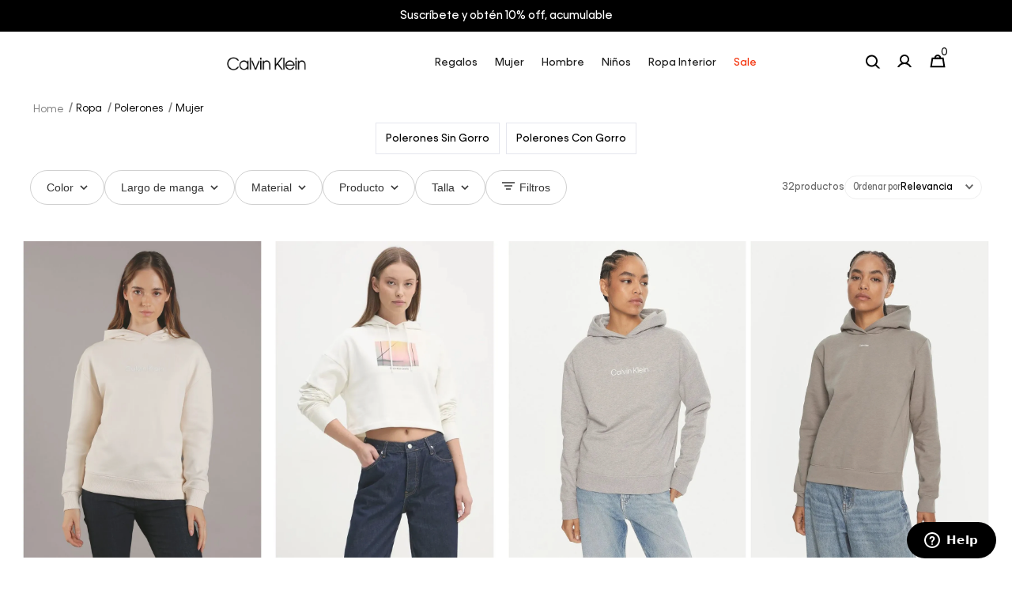

--- FILE ---
content_type: text/html; charset=utf-8
request_url: https://www.google.com/recaptcha/enterprise/anchor?ar=1&k=6LdV7CIpAAAAAPUrHXWlFArQ5hSiNQJk6Ja-vcYM&co=aHR0cHM6Ly93d3cuY2Fsdmlua2xlaW4uY2w6NDQz&hl=es-419&v=PoyoqOPhxBO7pBk68S4YbpHZ&size=invisible&anchor-ms=20000&execute-ms=30000&cb=xkiwz88zpsgb
body_size: 48650
content:
<!DOCTYPE HTML><html dir="ltr" lang="es-419"><head><meta http-equiv="Content-Type" content="text/html; charset=UTF-8">
<meta http-equiv="X-UA-Compatible" content="IE=edge">
<title>reCAPTCHA</title>
<style type="text/css">
/* cyrillic-ext */
@font-face {
  font-family: 'Roboto';
  font-style: normal;
  font-weight: 400;
  font-stretch: 100%;
  src: url(//fonts.gstatic.com/s/roboto/v48/KFO7CnqEu92Fr1ME7kSn66aGLdTylUAMa3GUBHMdazTgWw.woff2) format('woff2');
  unicode-range: U+0460-052F, U+1C80-1C8A, U+20B4, U+2DE0-2DFF, U+A640-A69F, U+FE2E-FE2F;
}
/* cyrillic */
@font-face {
  font-family: 'Roboto';
  font-style: normal;
  font-weight: 400;
  font-stretch: 100%;
  src: url(//fonts.gstatic.com/s/roboto/v48/KFO7CnqEu92Fr1ME7kSn66aGLdTylUAMa3iUBHMdazTgWw.woff2) format('woff2');
  unicode-range: U+0301, U+0400-045F, U+0490-0491, U+04B0-04B1, U+2116;
}
/* greek-ext */
@font-face {
  font-family: 'Roboto';
  font-style: normal;
  font-weight: 400;
  font-stretch: 100%;
  src: url(//fonts.gstatic.com/s/roboto/v48/KFO7CnqEu92Fr1ME7kSn66aGLdTylUAMa3CUBHMdazTgWw.woff2) format('woff2');
  unicode-range: U+1F00-1FFF;
}
/* greek */
@font-face {
  font-family: 'Roboto';
  font-style: normal;
  font-weight: 400;
  font-stretch: 100%;
  src: url(//fonts.gstatic.com/s/roboto/v48/KFO7CnqEu92Fr1ME7kSn66aGLdTylUAMa3-UBHMdazTgWw.woff2) format('woff2');
  unicode-range: U+0370-0377, U+037A-037F, U+0384-038A, U+038C, U+038E-03A1, U+03A3-03FF;
}
/* math */
@font-face {
  font-family: 'Roboto';
  font-style: normal;
  font-weight: 400;
  font-stretch: 100%;
  src: url(//fonts.gstatic.com/s/roboto/v48/KFO7CnqEu92Fr1ME7kSn66aGLdTylUAMawCUBHMdazTgWw.woff2) format('woff2');
  unicode-range: U+0302-0303, U+0305, U+0307-0308, U+0310, U+0312, U+0315, U+031A, U+0326-0327, U+032C, U+032F-0330, U+0332-0333, U+0338, U+033A, U+0346, U+034D, U+0391-03A1, U+03A3-03A9, U+03B1-03C9, U+03D1, U+03D5-03D6, U+03F0-03F1, U+03F4-03F5, U+2016-2017, U+2034-2038, U+203C, U+2040, U+2043, U+2047, U+2050, U+2057, U+205F, U+2070-2071, U+2074-208E, U+2090-209C, U+20D0-20DC, U+20E1, U+20E5-20EF, U+2100-2112, U+2114-2115, U+2117-2121, U+2123-214F, U+2190, U+2192, U+2194-21AE, U+21B0-21E5, U+21F1-21F2, U+21F4-2211, U+2213-2214, U+2216-22FF, U+2308-230B, U+2310, U+2319, U+231C-2321, U+2336-237A, U+237C, U+2395, U+239B-23B7, U+23D0, U+23DC-23E1, U+2474-2475, U+25AF, U+25B3, U+25B7, U+25BD, U+25C1, U+25CA, U+25CC, U+25FB, U+266D-266F, U+27C0-27FF, U+2900-2AFF, U+2B0E-2B11, U+2B30-2B4C, U+2BFE, U+3030, U+FF5B, U+FF5D, U+1D400-1D7FF, U+1EE00-1EEFF;
}
/* symbols */
@font-face {
  font-family: 'Roboto';
  font-style: normal;
  font-weight: 400;
  font-stretch: 100%;
  src: url(//fonts.gstatic.com/s/roboto/v48/KFO7CnqEu92Fr1ME7kSn66aGLdTylUAMaxKUBHMdazTgWw.woff2) format('woff2');
  unicode-range: U+0001-000C, U+000E-001F, U+007F-009F, U+20DD-20E0, U+20E2-20E4, U+2150-218F, U+2190, U+2192, U+2194-2199, U+21AF, U+21E6-21F0, U+21F3, U+2218-2219, U+2299, U+22C4-22C6, U+2300-243F, U+2440-244A, U+2460-24FF, U+25A0-27BF, U+2800-28FF, U+2921-2922, U+2981, U+29BF, U+29EB, U+2B00-2BFF, U+4DC0-4DFF, U+FFF9-FFFB, U+10140-1018E, U+10190-1019C, U+101A0, U+101D0-101FD, U+102E0-102FB, U+10E60-10E7E, U+1D2C0-1D2D3, U+1D2E0-1D37F, U+1F000-1F0FF, U+1F100-1F1AD, U+1F1E6-1F1FF, U+1F30D-1F30F, U+1F315, U+1F31C, U+1F31E, U+1F320-1F32C, U+1F336, U+1F378, U+1F37D, U+1F382, U+1F393-1F39F, U+1F3A7-1F3A8, U+1F3AC-1F3AF, U+1F3C2, U+1F3C4-1F3C6, U+1F3CA-1F3CE, U+1F3D4-1F3E0, U+1F3ED, U+1F3F1-1F3F3, U+1F3F5-1F3F7, U+1F408, U+1F415, U+1F41F, U+1F426, U+1F43F, U+1F441-1F442, U+1F444, U+1F446-1F449, U+1F44C-1F44E, U+1F453, U+1F46A, U+1F47D, U+1F4A3, U+1F4B0, U+1F4B3, U+1F4B9, U+1F4BB, U+1F4BF, U+1F4C8-1F4CB, U+1F4D6, U+1F4DA, U+1F4DF, U+1F4E3-1F4E6, U+1F4EA-1F4ED, U+1F4F7, U+1F4F9-1F4FB, U+1F4FD-1F4FE, U+1F503, U+1F507-1F50B, U+1F50D, U+1F512-1F513, U+1F53E-1F54A, U+1F54F-1F5FA, U+1F610, U+1F650-1F67F, U+1F687, U+1F68D, U+1F691, U+1F694, U+1F698, U+1F6AD, U+1F6B2, U+1F6B9-1F6BA, U+1F6BC, U+1F6C6-1F6CF, U+1F6D3-1F6D7, U+1F6E0-1F6EA, U+1F6F0-1F6F3, U+1F6F7-1F6FC, U+1F700-1F7FF, U+1F800-1F80B, U+1F810-1F847, U+1F850-1F859, U+1F860-1F887, U+1F890-1F8AD, U+1F8B0-1F8BB, U+1F8C0-1F8C1, U+1F900-1F90B, U+1F93B, U+1F946, U+1F984, U+1F996, U+1F9E9, U+1FA00-1FA6F, U+1FA70-1FA7C, U+1FA80-1FA89, U+1FA8F-1FAC6, U+1FACE-1FADC, U+1FADF-1FAE9, U+1FAF0-1FAF8, U+1FB00-1FBFF;
}
/* vietnamese */
@font-face {
  font-family: 'Roboto';
  font-style: normal;
  font-weight: 400;
  font-stretch: 100%;
  src: url(//fonts.gstatic.com/s/roboto/v48/KFO7CnqEu92Fr1ME7kSn66aGLdTylUAMa3OUBHMdazTgWw.woff2) format('woff2');
  unicode-range: U+0102-0103, U+0110-0111, U+0128-0129, U+0168-0169, U+01A0-01A1, U+01AF-01B0, U+0300-0301, U+0303-0304, U+0308-0309, U+0323, U+0329, U+1EA0-1EF9, U+20AB;
}
/* latin-ext */
@font-face {
  font-family: 'Roboto';
  font-style: normal;
  font-weight: 400;
  font-stretch: 100%;
  src: url(//fonts.gstatic.com/s/roboto/v48/KFO7CnqEu92Fr1ME7kSn66aGLdTylUAMa3KUBHMdazTgWw.woff2) format('woff2');
  unicode-range: U+0100-02BA, U+02BD-02C5, U+02C7-02CC, U+02CE-02D7, U+02DD-02FF, U+0304, U+0308, U+0329, U+1D00-1DBF, U+1E00-1E9F, U+1EF2-1EFF, U+2020, U+20A0-20AB, U+20AD-20C0, U+2113, U+2C60-2C7F, U+A720-A7FF;
}
/* latin */
@font-face {
  font-family: 'Roboto';
  font-style: normal;
  font-weight: 400;
  font-stretch: 100%;
  src: url(//fonts.gstatic.com/s/roboto/v48/KFO7CnqEu92Fr1ME7kSn66aGLdTylUAMa3yUBHMdazQ.woff2) format('woff2');
  unicode-range: U+0000-00FF, U+0131, U+0152-0153, U+02BB-02BC, U+02C6, U+02DA, U+02DC, U+0304, U+0308, U+0329, U+2000-206F, U+20AC, U+2122, U+2191, U+2193, U+2212, U+2215, U+FEFF, U+FFFD;
}
/* cyrillic-ext */
@font-face {
  font-family: 'Roboto';
  font-style: normal;
  font-weight: 500;
  font-stretch: 100%;
  src: url(//fonts.gstatic.com/s/roboto/v48/KFO7CnqEu92Fr1ME7kSn66aGLdTylUAMa3GUBHMdazTgWw.woff2) format('woff2');
  unicode-range: U+0460-052F, U+1C80-1C8A, U+20B4, U+2DE0-2DFF, U+A640-A69F, U+FE2E-FE2F;
}
/* cyrillic */
@font-face {
  font-family: 'Roboto';
  font-style: normal;
  font-weight: 500;
  font-stretch: 100%;
  src: url(//fonts.gstatic.com/s/roboto/v48/KFO7CnqEu92Fr1ME7kSn66aGLdTylUAMa3iUBHMdazTgWw.woff2) format('woff2');
  unicode-range: U+0301, U+0400-045F, U+0490-0491, U+04B0-04B1, U+2116;
}
/* greek-ext */
@font-face {
  font-family: 'Roboto';
  font-style: normal;
  font-weight: 500;
  font-stretch: 100%;
  src: url(//fonts.gstatic.com/s/roboto/v48/KFO7CnqEu92Fr1ME7kSn66aGLdTylUAMa3CUBHMdazTgWw.woff2) format('woff2');
  unicode-range: U+1F00-1FFF;
}
/* greek */
@font-face {
  font-family: 'Roboto';
  font-style: normal;
  font-weight: 500;
  font-stretch: 100%;
  src: url(//fonts.gstatic.com/s/roboto/v48/KFO7CnqEu92Fr1ME7kSn66aGLdTylUAMa3-UBHMdazTgWw.woff2) format('woff2');
  unicode-range: U+0370-0377, U+037A-037F, U+0384-038A, U+038C, U+038E-03A1, U+03A3-03FF;
}
/* math */
@font-face {
  font-family: 'Roboto';
  font-style: normal;
  font-weight: 500;
  font-stretch: 100%;
  src: url(//fonts.gstatic.com/s/roboto/v48/KFO7CnqEu92Fr1ME7kSn66aGLdTylUAMawCUBHMdazTgWw.woff2) format('woff2');
  unicode-range: U+0302-0303, U+0305, U+0307-0308, U+0310, U+0312, U+0315, U+031A, U+0326-0327, U+032C, U+032F-0330, U+0332-0333, U+0338, U+033A, U+0346, U+034D, U+0391-03A1, U+03A3-03A9, U+03B1-03C9, U+03D1, U+03D5-03D6, U+03F0-03F1, U+03F4-03F5, U+2016-2017, U+2034-2038, U+203C, U+2040, U+2043, U+2047, U+2050, U+2057, U+205F, U+2070-2071, U+2074-208E, U+2090-209C, U+20D0-20DC, U+20E1, U+20E5-20EF, U+2100-2112, U+2114-2115, U+2117-2121, U+2123-214F, U+2190, U+2192, U+2194-21AE, U+21B0-21E5, U+21F1-21F2, U+21F4-2211, U+2213-2214, U+2216-22FF, U+2308-230B, U+2310, U+2319, U+231C-2321, U+2336-237A, U+237C, U+2395, U+239B-23B7, U+23D0, U+23DC-23E1, U+2474-2475, U+25AF, U+25B3, U+25B7, U+25BD, U+25C1, U+25CA, U+25CC, U+25FB, U+266D-266F, U+27C0-27FF, U+2900-2AFF, U+2B0E-2B11, U+2B30-2B4C, U+2BFE, U+3030, U+FF5B, U+FF5D, U+1D400-1D7FF, U+1EE00-1EEFF;
}
/* symbols */
@font-face {
  font-family: 'Roboto';
  font-style: normal;
  font-weight: 500;
  font-stretch: 100%;
  src: url(//fonts.gstatic.com/s/roboto/v48/KFO7CnqEu92Fr1ME7kSn66aGLdTylUAMaxKUBHMdazTgWw.woff2) format('woff2');
  unicode-range: U+0001-000C, U+000E-001F, U+007F-009F, U+20DD-20E0, U+20E2-20E4, U+2150-218F, U+2190, U+2192, U+2194-2199, U+21AF, U+21E6-21F0, U+21F3, U+2218-2219, U+2299, U+22C4-22C6, U+2300-243F, U+2440-244A, U+2460-24FF, U+25A0-27BF, U+2800-28FF, U+2921-2922, U+2981, U+29BF, U+29EB, U+2B00-2BFF, U+4DC0-4DFF, U+FFF9-FFFB, U+10140-1018E, U+10190-1019C, U+101A0, U+101D0-101FD, U+102E0-102FB, U+10E60-10E7E, U+1D2C0-1D2D3, U+1D2E0-1D37F, U+1F000-1F0FF, U+1F100-1F1AD, U+1F1E6-1F1FF, U+1F30D-1F30F, U+1F315, U+1F31C, U+1F31E, U+1F320-1F32C, U+1F336, U+1F378, U+1F37D, U+1F382, U+1F393-1F39F, U+1F3A7-1F3A8, U+1F3AC-1F3AF, U+1F3C2, U+1F3C4-1F3C6, U+1F3CA-1F3CE, U+1F3D4-1F3E0, U+1F3ED, U+1F3F1-1F3F3, U+1F3F5-1F3F7, U+1F408, U+1F415, U+1F41F, U+1F426, U+1F43F, U+1F441-1F442, U+1F444, U+1F446-1F449, U+1F44C-1F44E, U+1F453, U+1F46A, U+1F47D, U+1F4A3, U+1F4B0, U+1F4B3, U+1F4B9, U+1F4BB, U+1F4BF, U+1F4C8-1F4CB, U+1F4D6, U+1F4DA, U+1F4DF, U+1F4E3-1F4E6, U+1F4EA-1F4ED, U+1F4F7, U+1F4F9-1F4FB, U+1F4FD-1F4FE, U+1F503, U+1F507-1F50B, U+1F50D, U+1F512-1F513, U+1F53E-1F54A, U+1F54F-1F5FA, U+1F610, U+1F650-1F67F, U+1F687, U+1F68D, U+1F691, U+1F694, U+1F698, U+1F6AD, U+1F6B2, U+1F6B9-1F6BA, U+1F6BC, U+1F6C6-1F6CF, U+1F6D3-1F6D7, U+1F6E0-1F6EA, U+1F6F0-1F6F3, U+1F6F7-1F6FC, U+1F700-1F7FF, U+1F800-1F80B, U+1F810-1F847, U+1F850-1F859, U+1F860-1F887, U+1F890-1F8AD, U+1F8B0-1F8BB, U+1F8C0-1F8C1, U+1F900-1F90B, U+1F93B, U+1F946, U+1F984, U+1F996, U+1F9E9, U+1FA00-1FA6F, U+1FA70-1FA7C, U+1FA80-1FA89, U+1FA8F-1FAC6, U+1FACE-1FADC, U+1FADF-1FAE9, U+1FAF0-1FAF8, U+1FB00-1FBFF;
}
/* vietnamese */
@font-face {
  font-family: 'Roboto';
  font-style: normal;
  font-weight: 500;
  font-stretch: 100%;
  src: url(//fonts.gstatic.com/s/roboto/v48/KFO7CnqEu92Fr1ME7kSn66aGLdTylUAMa3OUBHMdazTgWw.woff2) format('woff2');
  unicode-range: U+0102-0103, U+0110-0111, U+0128-0129, U+0168-0169, U+01A0-01A1, U+01AF-01B0, U+0300-0301, U+0303-0304, U+0308-0309, U+0323, U+0329, U+1EA0-1EF9, U+20AB;
}
/* latin-ext */
@font-face {
  font-family: 'Roboto';
  font-style: normal;
  font-weight: 500;
  font-stretch: 100%;
  src: url(//fonts.gstatic.com/s/roboto/v48/KFO7CnqEu92Fr1ME7kSn66aGLdTylUAMa3KUBHMdazTgWw.woff2) format('woff2');
  unicode-range: U+0100-02BA, U+02BD-02C5, U+02C7-02CC, U+02CE-02D7, U+02DD-02FF, U+0304, U+0308, U+0329, U+1D00-1DBF, U+1E00-1E9F, U+1EF2-1EFF, U+2020, U+20A0-20AB, U+20AD-20C0, U+2113, U+2C60-2C7F, U+A720-A7FF;
}
/* latin */
@font-face {
  font-family: 'Roboto';
  font-style: normal;
  font-weight: 500;
  font-stretch: 100%;
  src: url(//fonts.gstatic.com/s/roboto/v48/KFO7CnqEu92Fr1ME7kSn66aGLdTylUAMa3yUBHMdazQ.woff2) format('woff2');
  unicode-range: U+0000-00FF, U+0131, U+0152-0153, U+02BB-02BC, U+02C6, U+02DA, U+02DC, U+0304, U+0308, U+0329, U+2000-206F, U+20AC, U+2122, U+2191, U+2193, U+2212, U+2215, U+FEFF, U+FFFD;
}
/* cyrillic-ext */
@font-face {
  font-family: 'Roboto';
  font-style: normal;
  font-weight: 900;
  font-stretch: 100%;
  src: url(//fonts.gstatic.com/s/roboto/v48/KFO7CnqEu92Fr1ME7kSn66aGLdTylUAMa3GUBHMdazTgWw.woff2) format('woff2');
  unicode-range: U+0460-052F, U+1C80-1C8A, U+20B4, U+2DE0-2DFF, U+A640-A69F, U+FE2E-FE2F;
}
/* cyrillic */
@font-face {
  font-family: 'Roboto';
  font-style: normal;
  font-weight: 900;
  font-stretch: 100%;
  src: url(//fonts.gstatic.com/s/roboto/v48/KFO7CnqEu92Fr1ME7kSn66aGLdTylUAMa3iUBHMdazTgWw.woff2) format('woff2');
  unicode-range: U+0301, U+0400-045F, U+0490-0491, U+04B0-04B1, U+2116;
}
/* greek-ext */
@font-face {
  font-family: 'Roboto';
  font-style: normal;
  font-weight: 900;
  font-stretch: 100%;
  src: url(//fonts.gstatic.com/s/roboto/v48/KFO7CnqEu92Fr1ME7kSn66aGLdTylUAMa3CUBHMdazTgWw.woff2) format('woff2');
  unicode-range: U+1F00-1FFF;
}
/* greek */
@font-face {
  font-family: 'Roboto';
  font-style: normal;
  font-weight: 900;
  font-stretch: 100%;
  src: url(//fonts.gstatic.com/s/roboto/v48/KFO7CnqEu92Fr1ME7kSn66aGLdTylUAMa3-UBHMdazTgWw.woff2) format('woff2');
  unicode-range: U+0370-0377, U+037A-037F, U+0384-038A, U+038C, U+038E-03A1, U+03A3-03FF;
}
/* math */
@font-face {
  font-family: 'Roboto';
  font-style: normal;
  font-weight: 900;
  font-stretch: 100%;
  src: url(//fonts.gstatic.com/s/roboto/v48/KFO7CnqEu92Fr1ME7kSn66aGLdTylUAMawCUBHMdazTgWw.woff2) format('woff2');
  unicode-range: U+0302-0303, U+0305, U+0307-0308, U+0310, U+0312, U+0315, U+031A, U+0326-0327, U+032C, U+032F-0330, U+0332-0333, U+0338, U+033A, U+0346, U+034D, U+0391-03A1, U+03A3-03A9, U+03B1-03C9, U+03D1, U+03D5-03D6, U+03F0-03F1, U+03F4-03F5, U+2016-2017, U+2034-2038, U+203C, U+2040, U+2043, U+2047, U+2050, U+2057, U+205F, U+2070-2071, U+2074-208E, U+2090-209C, U+20D0-20DC, U+20E1, U+20E5-20EF, U+2100-2112, U+2114-2115, U+2117-2121, U+2123-214F, U+2190, U+2192, U+2194-21AE, U+21B0-21E5, U+21F1-21F2, U+21F4-2211, U+2213-2214, U+2216-22FF, U+2308-230B, U+2310, U+2319, U+231C-2321, U+2336-237A, U+237C, U+2395, U+239B-23B7, U+23D0, U+23DC-23E1, U+2474-2475, U+25AF, U+25B3, U+25B7, U+25BD, U+25C1, U+25CA, U+25CC, U+25FB, U+266D-266F, U+27C0-27FF, U+2900-2AFF, U+2B0E-2B11, U+2B30-2B4C, U+2BFE, U+3030, U+FF5B, U+FF5D, U+1D400-1D7FF, U+1EE00-1EEFF;
}
/* symbols */
@font-face {
  font-family: 'Roboto';
  font-style: normal;
  font-weight: 900;
  font-stretch: 100%;
  src: url(//fonts.gstatic.com/s/roboto/v48/KFO7CnqEu92Fr1ME7kSn66aGLdTylUAMaxKUBHMdazTgWw.woff2) format('woff2');
  unicode-range: U+0001-000C, U+000E-001F, U+007F-009F, U+20DD-20E0, U+20E2-20E4, U+2150-218F, U+2190, U+2192, U+2194-2199, U+21AF, U+21E6-21F0, U+21F3, U+2218-2219, U+2299, U+22C4-22C6, U+2300-243F, U+2440-244A, U+2460-24FF, U+25A0-27BF, U+2800-28FF, U+2921-2922, U+2981, U+29BF, U+29EB, U+2B00-2BFF, U+4DC0-4DFF, U+FFF9-FFFB, U+10140-1018E, U+10190-1019C, U+101A0, U+101D0-101FD, U+102E0-102FB, U+10E60-10E7E, U+1D2C0-1D2D3, U+1D2E0-1D37F, U+1F000-1F0FF, U+1F100-1F1AD, U+1F1E6-1F1FF, U+1F30D-1F30F, U+1F315, U+1F31C, U+1F31E, U+1F320-1F32C, U+1F336, U+1F378, U+1F37D, U+1F382, U+1F393-1F39F, U+1F3A7-1F3A8, U+1F3AC-1F3AF, U+1F3C2, U+1F3C4-1F3C6, U+1F3CA-1F3CE, U+1F3D4-1F3E0, U+1F3ED, U+1F3F1-1F3F3, U+1F3F5-1F3F7, U+1F408, U+1F415, U+1F41F, U+1F426, U+1F43F, U+1F441-1F442, U+1F444, U+1F446-1F449, U+1F44C-1F44E, U+1F453, U+1F46A, U+1F47D, U+1F4A3, U+1F4B0, U+1F4B3, U+1F4B9, U+1F4BB, U+1F4BF, U+1F4C8-1F4CB, U+1F4D6, U+1F4DA, U+1F4DF, U+1F4E3-1F4E6, U+1F4EA-1F4ED, U+1F4F7, U+1F4F9-1F4FB, U+1F4FD-1F4FE, U+1F503, U+1F507-1F50B, U+1F50D, U+1F512-1F513, U+1F53E-1F54A, U+1F54F-1F5FA, U+1F610, U+1F650-1F67F, U+1F687, U+1F68D, U+1F691, U+1F694, U+1F698, U+1F6AD, U+1F6B2, U+1F6B9-1F6BA, U+1F6BC, U+1F6C6-1F6CF, U+1F6D3-1F6D7, U+1F6E0-1F6EA, U+1F6F0-1F6F3, U+1F6F7-1F6FC, U+1F700-1F7FF, U+1F800-1F80B, U+1F810-1F847, U+1F850-1F859, U+1F860-1F887, U+1F890-1F8AD, U+1F8B0-1F8BB, U+1F8C0-1F8C1, U+1F900-1F90B, U+1F93B, U+1F946, U+1F984, U+1F996, U+1F9E9, U+1FA00-1FA6F, U+1FA70-1FA7C, U+1FA80-1FA89, U+1FA8F-1FAC6, U+1FACE-1FADC, U+1FADF-1FAE9, U+1FAF0-1FAF8, U+1FB00-1FBFF;
}
/* vietnamese */
@font-face {
  font-family: 'Roboto';
  font-style: normal;
  font-weight: 900;
  font-stretch: 100%;
  src: url(//fonts.gstatic.com/s/roboto/v48/KFO7CnqEu92Fr1ME7kSn66aGLdTylUAMa3OUBHMdazTgWw.woff2) format('woff2');
  unicode-range: U+0102-0103, U+0110-0111, U+0128-0129, U+0168-0169, U+01A0-01A1, U+01AF-01B0, U+0300-0301, U+0303-0304, U+0308-0309, U+0323, U+0329, U+1EA0-1EF9, U+20AB;
}
/* latin-ext */
@font-face {
  font-family: 'Roboto';
  font-style: normal;
  font-weight: 900;
  font-stretch: 100%;
  src: url(//fonts.gstatic.com/s/roboto/v48/KFO7CnqEu92Fr1ME7kSn66aGLdTylUAMa3KUBHMdazTgWw.woff2) format('woff2');
  unicode-range: U+0100-02BA, U+02BD-02C5, U+02C7-02CC, U+02CE-02D7, U+02DD-02FF, U+0304, U+0308, U+0329, U+1D00-1DBF, U+1E00-1E9F, U+1EF2-1EFF, U+2020, U+20A0-20AB, U+20AD-20C0, U+2113, U+2C60-2C7F, U+A720-A7FF;
}
/* latin */
@font-face {
  font-family: 'Roboto';
  font-style: normal;
  font-weight: 900;
  font-stretch: 100%;
  src: url(//fonts.gstatic.com/s/roboto/v48/KFO7CnqEu92Fr1ME7kSn66aGLdTylUAMa3yUBHMdazQ.woff2) format('woff2');
  unicode-range: U+0000-00FF, U+0131, U+0152-0153, U+02BB-02BC, U+02C6, U+02DA, U+02DC, U+0304, U+0308, U+0329, U+2000-206F, U+20AC, U+2122, U+2191, U+2193, U+2212, U+2215, U+FEFF, U+FFFD;
}

</style>
<link rel="stylesheet" type="text/css" href="https://www.gstatic.com/recaptcha/releases/PoyoqOPhxBO7pBk68S4YbpHZ/styles__ltr.css">
<script nonce="pJgoEYBm92tfug0hpmaN4g" type="text/javascript">window['__recaptcha_api'] = 'https://www.google.com/recaptcha/enterprise/';</script>
<script type="text/javascript" src="https://www.gstatic.com/recaptcha/releases/PoyoqOPhxBO7pBk68S4YbpHZ/recaptcha__es_419.js" nonce="pJgoEYBm92tfug0hpmaN4g">
      
    </script></head>
<body><div id="rc-anchor-alert" class="rc-anchor-alert"></div>
<input type="hidden" id="recaptcha-token" value="[base64]">
<script type="text/javascript" nonce="pJgoEYBm92tfug0hpmaN4g">
      recaptcha.anchor.Main.init("[\x22ainput\x22,[\x22bgdata\x22,\x22\x22,\[base64]/[base64]/[base64]/[base64]/[base64]/[base64]/KGcoTywyNTMsTy5PKSxVRyhPLEMpKTpnKE8sMjUzLEMpLE8pKSxsKSksTykpfSxieT1mdW5jdGlvbihDLE8sdSxsKXtmb3IobD0odT1SKEMpLDApO08+MDtPLS0pbD1sPDw4fFooQyk7ZyhDLHUsbCl9LFVHPWZ1bmN0aW9uKEMsTyl7Qy5pLmxlbmd0aD4xMDQ/[base64]/[base64]/[base64]/[base64]/[base64]/[base64]/[base64]\\u003d\x22,\[base64]\\u003d\x22,\x22eBVAw44DwpPDlMO0wptKT08hw7UNSE/DqcKuVwwpeFlvTlZtehppwrFEwrLCsgYVw44Sw48iwr0ew7Ygw6kkwq8Mw43DsATCpTNWw7rDuXlVAxIgQnQFwqF9P3cNS2fCicOHw7/DgW3DjnzDgBfCiWc4Km9vdcOvwonDsDBPXsOMw7NRwqDDvsOTw4pAwqBMPsOSWcK6KinCscKWw79cN8KEw6VewoLCjg/DhMOqLxrCp0omWArCvsOqR8KPw5kfw6LDpcODw4HCqsKQA8OJwqNGw67CtBHCkcOUwoPDmsKwwrJjwpFdeX1Fwqc1JsOZPMOhwqsCw6rCocOaw507HzvCuMO+w5XCpDnDg8K5F8Okw7XDk8O+w63DsMK3w77DpB4FK2U8H8O/ZRLDuiDCtGEUUmQvTMOSw7/DqsKnc8KPw4wvA8K+CMK9wrAUwpgRbMK8w70Qwo7ChWAyUXcKwqHCvVDDg8K0NVDCtMKwwrE/wofCtw/[base64]/wrpVwrTCuSXDvMKjX0Vhw7VBw71GMCHDpcOnfGDClTs0wrRCw74pT8OqQgkTw5TCocKJJMK7w4V5w655fwopYjrDjls0CsOMXyvDlsOtYsKDWV4FM8OMLcO+w5nDiD/Dm8O0wrYaw7JbLE9lw7PCoCI1WcObwpE5wpLCgcK5D1U/w73DoixtwoHDuwZ6K1nCqX/DgsOuVktyw5DDosO+w5sCwrDDu1jClnTCr0TDhGInEBjCl8Kkw49FN8KNMT5Iw70yw7EuwqjDiiUUEsOOw5vDnMK+wp/DnMKlNsKDJcOZD8OYf8K+FsK9w4PClcOhbsKYf2NSwq/CtsKxFcKHWcO1fAXDsBvChsO2worDgcOmKDJZw5LDisOBwqlFw7/CmcOuwrHDmcKHLF7DjlXCpE/Dg0LCo8KIGXDDnH0/[base64]/DgMO8ZHtbXsOsB8OIZm7DqsKFNjxxw5kBAsKcYcKSEEpvC8O3w5XDgmNxwqspwoPCpmfCsSrCsSAGQHDCu8OCwp3ChsOMQ23CpcOacCQ2G1ELw6zCq8KDTcKXGQrCrcOkPwFvSyRew4w/[base64]/CmMKGOwfCscOyfxDCqsKGBBXCq8KewqjCiXPDpTbDsMO/wrVyw5fCq8OqBUzDuQ/CnGLDqcO2wrvDgz/Dlk8Xw4gwPsKhAsOMw77DkGHCu0TDoDbDpw5/[base64]/dcOTMTXCocOMwpokdFAuwptaXcKswqLCrlbCtsOawoLCvEvCosOmUULCsFfCuj3DqDBfY8KfScK3fsOUZMKYw59KS8K4UBNnwoRXH8Ktw5vDhA8zHmdfRlghw6/DscKzw6YQdMOCFio5fTR/[base64]/Ch8OaPcK7dxcxfcOAwqkxw697P8OOdlIPwrfCqU49AcKeDFvDuF3DiMK7w5vCqyh7M8KTN8KzBiLDo8O0Hw3Ck8OmdUXCocKdY2fDoMK/CS7ChDLDtDXCjC7DlVrDjDEDwqvCmsOZZ8KHwr4jwoBrwrDCssKvPF9vAwZ1wr7Cl8Kiw7gMwqzCuUrCozMAKn/CrsKrdQ/[base64]/[base64]/CicKPWCZuLnrCuMKfPVHDomRzTsOVGsOZXwYSwrvDlcONwp3CoDdGcMKkw5DCjMK8w44Iw7RIwrFywqPDo8KTX8KzBMK3wqIQwpAIXsKBbXlzw53Ck2RDw5vCow5Aw6zDggzDg2QKw67Ds8KjwptoZHHDnMOjwrEjPMOpR8KAw6AiOMOIHGo6aF/DjMK/dsOuMsOWJS1UDMOSHsKCH0E5EHDDj8OAwoc9W8OPawoOHkgowr/CrcOrCVbDoy/CqDfDhwPCosK2wrg0I8OfwoHCvhzCpsOHRyTDvHkafxJjEsKiLsKWWCHDqQd+w7NGJS3DusK8w5vDksOKGS08w57DiXVEaxPChsOgw63Cr8KAw4XCm8KTw53CgMKmwr56bDLClcK9FiYRIcO8wpMiw6/Dk8KKw7TDg3nCl8KAwozCmcOcwpsANcKddWLDkMKqYcKRQsODw7rDiRdOwq1iwpw3CcKjCAjDqsKKw6zCo3XDmMOQwp7CrcONTxYww5XCtMKbwo7Dv0p3w40Ee8Kpw7ANL8KIwqpfwrYEan4DbX3DrQFAIHRiw6dswp/DgMKywpHDnAVcwpNQwr8XD0oqwo3Cj8O0WsOQAsKYXMKGT0QUwqBTw4nDvnnDkSzCs2wnEcKZwqAoEsONwqxtwqfDgE/[base64]/csOQJh7CisOAw49KC33Dt2QvRsKewrPDm8KYB8ODKsOjM8KDwrLCimfDhTjDpcKDXcKhwrRYwpPCgRNnQ3fDoRbCtkNqSHNJwp3Dh3rCgMOlKTfCssKOTMK5SMKOQWHCgcKkwonDu8KOMDzDjkzDj2lQw63DuMKVwpjCuMK4wr5ubSHCu8KwwpBfNcKIw4/DqAvDrMOEw4DDkAxWacOOwqkbIcKgw4rCmmNtR0nDhRU1wqLDrcOKw5QFYmrCt1V4w6LCnkI/O2bDlkpqQcOKwop5KcO+Uio3w7fCkcK0wrnDocOZw7vDhVTDq8OQwpLCtHrDusOjw4PCqsK/wqtyIDfCgsKgw4/DicKDADk8Q0zDgMONw4g8X8O2c8Ocw5ZSPcKFw7pmw4nCvcOBwozDmsK+wp3DnnvCkn7CgWbDrsOASMKvVsOkWcOJwrfDuMKUNkHClB5iwoMOw49Gw5rCocKHwr9pwpXCh04fYVcMwrsWw6zDvBrCtlldwobCvwZXClzDjG5DwoXCsBjDt8OAbUxGFcObw7/Cj8K8wqFYKMK3wrXCsB/Ckn3DhFE6w71ONF15wp1rwqtYw78xEMOtTh3DlMKCXCHDszDCrhjDnsOnFgQbwqTCgcOgfBLDp8KuesK0wq0QQMO5w6I4bHg5eywaw4vCk8OlZsOjw4rDmcO5O8Otw7RRfMOJIBHCqHHDt07CnsKywpnCnwQ2wqBrMsKWHcKKF8KkHsOrGRfDkMOWwq8mJk3DtEM/wq7DkiZiwqxdYXhAwq0Iw5Vbw5LCmMKpSsKRfmwnw7ULFsKLwqbCvsOHdHrClkUXw5wHwpjCosOKNE/CksO7VmHCs8KbwprChsK+w7XCu8OeesOyBGHDqMKCCcK5wq44ex7DisOowqQgZcKSwrHDmgI5fcOhfMK4wqDCrMKOCi7Co8KoP8K7w6HDlirCjRnDrsOjJQMZw7jDi8OQZTssw4Fqwow8E8OBwqdoGcKnwqbDgB/CrCU7OcKkw6/[base64]/[base64]/w54DAsO4wpXCvyQCG8K3I8OZw6HClsKXHyfCoVDDlsKANsOcXWLDqsK8wrLDlsOCHmDDsUdJwphuw7zDhUBCwrpvYCPDo8OcMcOuwqvDkGcMwoAhYRTClibCpi9aJcOyDzLDjh/DpHPDlMKHVcKDcVvDtcOJWj82LsOUKUrCkMObUMO4fsK9w7d8Ml7DkcKHAMKRF8OtwofCqsK/wpzDnDDCqnoQYcKwSXjCpcKSwqlQw5PCtsKOw7/[base64]/wowufCvCqFNmwooJwoPDq3TDtsKVw5tXMi/DpyfCocK9P8KZw7ZUw7gCfcOPw4fChk7DiTfDg8OxVMOgZHrDghkCLMO7PAkCw6TCn8OjEjHDhcKNw7VsaQDDjMK5w57Dq8O7w7xSMEzClTTDnsO2OzFRJsOCHMK9w4LCu8KyBQsowoADw7/CmcO0aMK6cMKMwoAPUA3Coko5bcKbw7d1w6DDtMO1acK4wrnDtS1AXkbDtMK7w6XCkRPDhsO+NMKZOcKESw3DssOTwpzDs8OJwoTDssKJdxHCqxN/wpluQMKjOcO4ZADChjYEJhkWwpTCtEgmdzV7csKAOsKFw6Ibwp5iRsKCbzPClWrCscKeC2vDpBFBN8KJwoPCsVjDmcKvw6hJRRrChMOCwq7DskICw7rDr0LDtMO5w5HCkATDglTCmMKmwo9rDcOiB8Kqw4ZPFlDDm2sgdcKiwp41w7rDuj/Dnh7CvMKVwobCiFLCocKkwp/Dr8KXESVoNcKBworCs8OPSn/[base64]/ClcOcwoMAw7fClsKVw7jCpsOnVi3DhcKIwrFKLsOXw4rChGVywrkFLREcwogaw5HDvMOzdgkUw5dyw5jDgsKeX8Kqw4lgwokEM8KKw7UGwpnDnQdsDTBQwrAxw7TDk8K/wpfCk2xbwqpuw53Dm0vDvMOPwoMfVcKTKjvCjTEGUnTDh8OwC8KHw7dNZFnCsAYldsOEw4HCosKZw5bCqcKYwrzCncO0KBXCusOXc8K6w7bCtBZYU8ONw4TCnsK8wrbCvF/CqsOLOQBrTcOGO8KnYCBLWMOMfQHCkcKLDg8Rw4dYZA9Ww57CgMKMw6LDlMOMBRNawqAtwpgfw5/DgQkBwphEwpPDusOXWMKLw5/CixzCv8KAJzsif8KNwoHDmHdARHvDm2fDljZNwpPChcKyZAnDtykwDsORw7HDmWfDpsOxwptpwopDJ2Qvf35LwonCoMKHwq1HAWPDuDrDscOvw7PDlz7Dt8OpJTvDjsK1Z8KcSsKww73ClgrCvsOKw7DCkxzCgcO3w4/DscOHw5hmw5kPXMOXZCrDmMKbwrDDi0TCnsOBwqHDnnsGesODw4vDigXCh2DClcK+I0zDpgbCssOyX3/[base64]/DghTDql/CtMOjWsKke0cDD8ODwpp8VMKCNsKywps4IMK4wofDgcKMwqAGZ34xfHY5wo7DjApaIMKGeQzDhsOHQHPDlwTCssOVw5E/w5fDjsO7wqssa8Kmw6MBwpzCnU/[base64]/wrlAIBBLbcOeWMOtwq/[base64]/Cq8O+wqxywr0aNV5AY8OIwonDhz0tw7nDosK1ScK6w7rCnMKWwr3DrMO2wp3DlMKowqDCrSDDknDDqsKvwo9lX8O/wpk2Nk7DnRcLARPDuMOaCMKUTcKXw4XDiSwbTsKyLkjDiMKzW8KlwqRpwoBlwrh5IcKlwr9RdsOcTzZLwqh+w7vDuw/DtE8pHGbCoH3DlxFjw6w1wp3DkCMnw6zDvMK5w6cJB1rCpEXDrcOyaVfDvsOowrAxPsKdwp7DpmRgw7gCwofDkMOSw7YBwpB4BnzCvA0Kw6ZWwo/DksO9JG3ClW4fCGrCpsOuw4cvw7rCnCPDicOnw67CssKPDHQKwoRow5cbGcOke8Kww7PCocO+wovCr8OVw6dZa0HCtFxZKm4Yw5F0IMK7w7xmwqoIwqfDssKpYMOpBi/Cv3rDjB/CkcOnRR8Iw7LDtcKWXgLCp0o+wrrCncKMw4XDgnk4woM8DE7CpMO0wplcwpFfwoU/wrXCvjTDocKIVRfDm1JKN23DgcKqwrPDm8KAdHUiw5HDisKqw6B4w59DwpNfFCPDlnPDtMK2wrvDsMKyw74Ow4zCvUbDuRVNw4TDh8KAU0Q/[base64]/UMKDSk0AwrzCuzjCjsORwpPCsjzDuTMew5p7wqLCqUAawqjCucK8wpLDtm/Dg3/CrTLChBIVw7HCnRcSNMKoBAXDicOoIsK5w7DClhQNWsK9CHnCpGbCpho4w5B3w63CpyfCnHbDiEjCpm4lV8OmCsKBJ8OudX7DlMORwpUfw5rDtcO3w5XCpsO9wpHCpsK2wr7DnMO/wpsbfwtdcF/CmMKULEl+wqkUw4ACw4DDgkrCrcK+KXnCsCTCu3/[base64]/CoxjCksOIeMOsw60ewoNGwo8Ww4XCiiPCowR0ZgM8b1PCpDzDuzLDhj9VP8OOwpF/[base64]/DixrDr8KoeWfDiEdOaRXDksOWw5rCgMK/QMKGGXt+w6Yuw6HCi8K1w4jDgXdCYF1uXAsPw74Qw5AAw5MPUcKFwol4wp12wp/[base64]/CgsKgw4rDuWJcw4RTaQPDpUvClsKCcMOYw4DDuQjCpcK3wqATwqQQwrFSD1HCkwsgLMOYwrECFWrDsMKEw5Zlw78tT8K0UsK/YFRfwp4Tw4Jfwr1Rw7YGw4Q6wozDnsKdFMOPfMO5w5RDS8KiQsOkwpFxwrzCm8Ohw5nDrDzDg8KgYBNBfMKuwrXDusOFasOwwpDCqUIawrsFwrAUwqDDkDTDm8OyYMKrQsKiLsKeIMO/M8Klw7LCoG3DksKrw67CglLCunXCrRLCsivDucKTwpJ6McK9NsKNGsOcw4diw5EewpNRwpd5w4M5woQxHXpBDcKSw7kQw5zCnSo+Bx0Iw6HCvEoaw6o/w4MtwoDCkMOUw5jCugJAw6Y6CsKsDMO4YMKKSsOzUQfCpVJbeiJ0wqfDtcO5JMKFDhnDq8O3GsOgw78owqrDsk7CqcOfwrPCjAnCnMKowrTDsnTDtmTDlcOmw6DDjsOFH8KDF8KEw758OcKcwogFw6/[base64]/DqsOzdcOkQ2LDmXpUMBghdkJMwrPCnMOaEMKDO8Opw4HDmDfCny7CnyNjwoNBw6nDoSUpOxJEdsORWj1Cw63ClVHCk8Kuw7p8wr/CrsK1w6vCqcK5w5shwr/[base64]/Duj7Dqnp3wosRGSh8wrwNw6fDlsKzJkfCvnHCmMOHYjnCgirDo8Ogwqgnwo7Dq8OPOFzDtlcZHDjDp8OBwpTDvcOywrN/TMO4R8KdwpxALiUyO8Ovwqc5w5VdDDchWwVOe8O3w58fcS0ASV7CisONDsOFw5bDv23DoMOiRh/ClTLCs3V/[base64]/DsDfDhsKJwqZHw7Mww50xB8KAw43Ci3rClzfDjDVvC8KaHcKKNGcMw5EmasOawqgmwoMEWMKww4YAw4kAVMO6w7pWXcO5SsKowr9MwpQcIcODwrVlcjJjc39vw6U8JTfDu1xDwq/CukTDlsODcRLCtsKTwrfDncOowoIjwoBseTs9EjJ5CsOOw5oWWn43wr1OesKgw4zDv8OqbBTDm8KWwrBgFQ7ClDw7wo93wrV/MMKxwrbCix8tb8Osw6cywrTDkxLCnMOSTMKqPcO3A0jDpg7CocORw4LCsx8rM8O4w67ClMK8NFLDpsO5wr87woTDoMOIOcOgw5/[base64]/wrfDsMK1dsOiO8OsUFEqw4bCjAIREAZowr7CtQLDhsKVwpPDg3DCgMKRISTDvsO/N8Kbwq7Dqwt/G8K9NcOMecKjJ8K8w5PCtmrClcK4VEAIwrpNBcOjFnMtG8KyMMOwwrTDp8K6wpPChcOiCMKHXhxEwrvCocKIw7d7wpXDt2/CgMODwqfCqVvCuTLDtl4IwqbCqQ9ew4bCsDrDt0NJwpDCq0bDrMOUeV/[base64]/[base64]/CpVnChMORwoIrwqfCvMKnRMOOMjUkwpouEcK9cMK9eAx4c8KSwrHCozbDhHRewod8KcKYwrDDisO6w7saTsOUw5nCm0TCpnIVRWUYw6UlOm3Cs8Klw7BsPHJgRlxHwrtnw7QAI8KBMBEKwpYWw6RcWxXDhcO/woMyw6nDpmkpHMOLdCBqesO+wojDqMOKP8OAJcOtRMO9w6tKGF5owqBzJHHDjhHCu8Khw4Q9wpscwpwnJUjChcKidAAcwpTDgMKHwoQmwpHDicOkw5daLF4mw4cHw5/CqsK/bMO5wq9pTMK1w6RNL8KYw4VJEzDCmUvCrjvClsKLCcOsw7/DiSlBw4kUw5sjwpBFw6scw5tnw6YawrPCsj3CvTnClD7Cn1lZwo1ORMKywpQwKDZmEC8Zw61VwqYGwo3Dj0RYX8K1c8KzbcO4w6PDmVlgFcOxwpbCncK9w4jCnsKWw5PDoGd/wpw9TiXClsKQwrBAC8K3RlJrwq96aMO4wpHCqEAWwqTCkGTDkMOFw7EIFTPCm8KswqY/YQbDt8OVGMOsccOhw5Egw7Y6JTHChsO+LMOAYMOyPkbDnE86w7rCk8OdN27DsX7Cqgtnw7fClgExP8OfAsOUwrjCi2ULwpTDlW3DinzCgUHDnU/[base64]/w7TCsRzDv8O9wohlAMOPVnA8YsO8MFnCiQJ8DsKgPsKJwqh7YcODwofCk0dxIVccw4kowpfDscOUwpzCsMKkYRpLCMKkw6c8wqfCplxhYcKlwpXDqMOkExoHHsOyw74FwrDCjMKUckbDrlrDmcK4w4J1w6jDmMKmZsKOeyfDi8OfNG/[base64]/CmcKjw47DkUAxwrE+wqfDlFDClyLCs8Ouwr/[base64]/CkcKmfRfDhAnDqcOqTcOtw58Jw4bCm8ORwoxNw6nDrwxawrPCvxfCiSfDhcOXw6koWQbClcK2w73CrxvDtsKhIcORwr1IO8OaN37CssOOwrDDj0bDk2hPwrNDNlkSZlUnwq8WwqfDt2ByM8Kbw45mV8KBw6/ClsOZwpHDnyB2woQEw60qw7FMRhTDlDQcD8O3wo/Dmi/DsB5vLHrCucOlOsOnw4PDn1DCkW1Qw6w8wq/[base64]/[base64]/DkibDnFd+wqDDo8OAUsOKw7zDp8O1w7fDvkIPw4nClxfCozfChSYgw78rwqjCv8O4wpnCqMKYPsKew5HCgMOFwpLCuAFLTj/DqMOcYMO6wqlEVkB6w5tLAWzDisOmwq3ChcOJJ1fDgyDDgDPDhcODwqRWEx/[base64]/[base64]/DrcOwAMOvKB0/NcOywpXDtsO3wpjCln7DrcOxNMKJw5zDnMKcTcKmM8KGw4VRK200w5LCtATCpMOJbWPDjljCn2Mxw4jDiGJXBsKnwr7CqXvCgT5hw6k9wobCpW/[base64]/w7gmQUHDpHYzw6QuTcONwprCulcNw4VzW8OPwokzwrgkEw1DwoZXAyMAERHCjsOsw7Ybw77CvH5YKMKKZ8OLwrluDDDCrzgOw5wKGsOPwppKG2fDrsOUwoBkb0EuwpPCvk03L14+wqMgfsO4SsOeGltdS8OkfX/Dim/Du2N3QihbEcOmwq3Ct29Gw4o5Imd0wq1nTmrCji/CqcOoRF92aMOvU8O/wqRhworCg8KyJ0tJw4/Dm1pNwoABIMO2dxYnVQsmb8Kfw4vDgsOKw5rClMO4w5ABwptDbybDu8KFTlXCuhh6wpJEWcKCwrDCtMKlw5LDicO8w5cqw48Cw7LCm8KIKcK4wr3Dv3lMcUPCoMOqw4t0w6kYwpUjwrHCrBwzQBlaB0FNZsO/I8Obc8KJwoXCscONS8Obw5VkwqlEw7I4Gi7CmDYQeyvCgE/Cs8Kgw57CsnZLUMOXw57ClMK0a8ONw7DCgmFgw6HCrUIsw65DOcKJJUHCt3t2TsOWI8KWGMKew6I3wokhY8O/w73CmMOLSX/CgsONwoXCq8Kww4kEwog7Cw4Nwo/[base64]/[base64]/CicKIC8O4w6IpTGxWK1/Dm8KnNsOVwqlTw7Ybw6PDg8KRw7IxwpXDhsKcc8OXw55rw7EMFsO7cxnCq2zCgHBqw6/CvMKbNj3CrXsZL0rCucKZbcKRwrVcw7DDvsOdBzEUDcKXNg9CdcOsc1LDij9Jw5HCjTRkwp7DhUjDrTIEw6AKwqDDuMO9w5LCog0/bsO3XsKbNA5qQCfDohzCk8OpwrnDhS9Nw7zDu8KqD8KrLMOQQcKdwrHCqVjDusO8wphhw6FhwrrCsAXChGA+BcOXwqTCucKAwrtIQcOdwrzDqsOybC3DhyPDmRrChk8JfmnDr8OlwoMIf1rCkQhza215wr4zw57DtEt1a8Oyw6lMWcK6QBI1w6QoasK/[base64]/Dj2zCscO1CsO3woIZw4VhAVNdw78UwrRpYsKpa8O0B1pUw53Dj8O0wp3ChMOCKsO3w6LDtcOFRsK1J3zDvivDp0nCo27DkMOkwqfDjcO1w7DCkjtiLiA0W8K/w63CsgNHwrdPeyXDkRfDnsOiwo/CoBLCiFrCmsKuw5HDm8Kew53DpQEmFcOIR8KvERTDsx/DrE7Do8OqYWnCmS9IwqhTw7HCrsKfNFd4wo4uw7PClErDhFfDnD7DgMO5US7ClW0sEFonw4xGw5fCm8OBUjt0w6dpR3glelM/AxHDsMK4w7XDmX7DskdoHR9LwoXDjXTCtSDCrMK9IXPDrcKnRTXCmcKGZwlcUgZ+BlxaFnDCpS13wrlhwr8rEcK/A8KHw47CrDREY8OKX1zCsMK/wpbDgsO1wpDDhMOww5PDsiXDhcKnM8K4w7Z2w5/CpkfDmQLDo1g+woR7R8KgT3zDmsKCw45zccKdQlzDowc1w5PDi8OiFsKNwp1tBsO/[base64]/DgR80SF8vwo0cw53CrMOGdsKjw63CvcOoDsORHcK5wqIaw73Dn2hew5ACwpFXEsKWwpLCnsOWPgbDuMOFw5pHZ8OKw6XCu8K9J8KAwqFPZW/[base64]/[base64]/DoHHCq8KSQcOywozDinvDhMOswq3ClHgUw5rCjXrDs8Omw7FzEsKINMOLw7fCkmhOAcKGw6I6F8OAw4ZKwppfHlV8wrDCrMKtwrcZCsKLw5DCkxoaYMKowrNxM8KywoYIDsORwp/Dk1jCucOJZMOvBWfCqxY3w7rCj3vDkkFxw7QibFUwRjpQw5BpYxEow6DDqCVpEsOCasK4DQ9xM0LDicKxw6Jvw47DuHwwwrjCqGxfCcKUGMKQR0PDqTfDlcKyBcKBwq/CvsOrEcKcF8Koal94w4gowrjCiARzXMOWwpUfwpLCsMKTFz/Dr8OKwoFxM1/[base64]/Ci8KDAWbCg8OZwplFw48ew57CrB0Nw58kOCBpw5nDgVolBDoew53DlwscbXDCoMOgSUPCmcO/wrA8woh7ZsKiIQ0Db8OZQkJ+w6x+w6Asw7rClsOtwpw3aCZWwrBbNsOIwpnCl1pgUjl/[base64]/DsnZhQcKow5Nzwp7CosKaw53ChifDr8KKw6ddajbCk8Ovw5bCqn/Dt8OSwozDqx7CosK3V8K4V0Y0BX/DihjCl8K5c8KdHMK8T0h3bTtnw5oyw5DCh8KqHcOMI8KBw4J/cyhpw5oBDSPDtkoEenTDtTDDlcKFw4bDicOFw6AOdkzDr8Kmw5fDgV8Hwp9pBMKvw4PDtiTDkHxJN8OAw5guMkciOsO2K8KAMTDDnD7Csig6w7TCrGV/w5XDuytcw7vDrjkKWwI3JkbCrcKZDE9kccKVWy8iwpJ+AwcLZllSP3oyw6nDt8Krwq7Ds2nCuy4wwqcdw7zDvUDDu8Ojw4E0RgQVJsOPw6/Dn1F3w7fDrsKcYH3Dr8OVP8OVwoQmworDjmQtCR8tIl/CuUJ/[base64]/Cgh0wTXkTBcO1N8O5w7cbwpPDniTDj3gXw7bDiSl1w6vCrSkhGcOnwpdNw4jDvcOuw4PCkcKCLMORw7/[base64]/CicOUw5wswpV/w6XCqDnCisO4wpjCkD7Ch8OswogRYMKoGTfCssOeDsO1Q8KQwqjCmxLCqMKkTMK+FF8nw4zDpMKaw4w6JsKKw5XCmQrDlcKEH8Odw4d/wqzCi8KBwpLChy9Bw4Jiw7bDqsOGJcKmw6HCksK7QMOGazp/w6gbwrNawrvDswPCoMO8bRFGw6bDncKgaTBIw53Ci8O4woEvwp3DgMOTw6PDnXI7UFfCjQ8dwovDgMK4PSPCsMO0S8K1QcOhwprCnwE0wpvCnlZ2MkbDg8OaKVpRdzsZwpFTw78uF8KEWsKadXQkMVfCq8KAZkoPwocqwrZxOMOEDVYcwq/CsDsKwr3Dpndgw67Dt8K+MRwBSVNAeCYHwo/Ct8O4wrxnw6/DnETDhcO/MsKVcQnDisKPe8KMwrvClRzCssOPTsK3TD3CvD7DpMOpISPChxbDpsKyVsKVC3ssfHZXI3vCrMKlw48ywolvOEtPw6jCnMOQw6bDj8Ksw4PCoAQPBcOBBinDnjRHw6HDm8OjScObwrXDhTjDlsKDwohTBMKcwrXDrsK6RQA2McOXwr/CvH4maEFpw6HDqcKRw5JLQjLCqsKqwrnDhsKvwrbChGxbw4ZYw7bDtSrDnsOeellvLEwxw4VEIsK5w5lkI3TDpcKiw5zCjEMlHMOyIcKiw6Mow4x4AcOVPUfDgQgzQMOMw7Jww4kbBl9pwoYeSW/Cqy7Dt8Kww4RlPsKMWGXDp8OJw6PCvQfCt8OTwpzChcOvR8OzCVXCsMOlw5bCuBgbTWPDpWLDqGLDucKeWGF2Q8K5NMOOKlYEGHUMw41ZQSnCoWQ1JVNHB8OyfCXCscOiwr/DhgI1JcO/az7CgjTDmsK3I2B4wppgamTCk3xuwqnDuCbCkMKIeTjDscOhwp49HsKtHsO9enXCnTMWw5vDiyrCp8O7w5HCl8K/[base64]/[base64]/DuzDDkznCi8KYUEfDmsKsT8OAwoZnbBAUSAnDosKBbmzDi0keETEaBwzCtWPDm8KJH8OxCMK3VGPDmjTDkz/DtG8cw7t2HcKVTsO7wr7Cg1EbSGnChMKLNyhQw55zwqYWw4Q9RRwPwrEkFGTCnjPDqWkNwp3DqMKLwpIawqLCqMOmOSkkZ8OCbcK6wr4xEsKmw4YFLlkLwrHCpzw/G8OABMKRZcOQwr80IMKMw7LCingEIRJTXsO/A8OKw50KLhTCqxY8OsOowqbDiFvDngN/woLDpRXCkcKaw43Dsh4ufGtdDcKcwoc/DMKWwoLDisKmwpXDti4kwpJRKkc0OcOcw4/CqVNpc8O6wpDCqF43GV7DjDYMfsKkF8O1YULDpsK/[base64]/DnSXDjcO9w5jCpEMcMjEDZG0Zw6xKwqtHw6MlBMOdfMOkccK9d14ddwPDrmE8UMO7RB4AwovCrAFKwofCl07CtWXChMKLw6LCnsKWI8O3dcOsLV/Dri/Co8Ovw4/CiMOgEx3DvsOCZMKjw5vCsjvDlMOgfMKmE0tqSQU6KcKQwojCuknDuMOfUcO4w6jDmkfDqMO+w45mwoITw7tKMcKTCH/DmsKLw6PDksO1w4gBwqo9MRbDtGVfVMOZw7TCnGPDm8OkWsO/Z8ORw5RCw6bDuS/[base64]/DkF5uZl87wq/[base64]/woZxaE3Ct1zDo2zDjMO/GMOtU8O9wp15G8OHRMKDw7o4wo/DjBF2wqkoNcOhwrPDvMO0VMOyTcOJZ0rCmMKXScOCw5Fiw7NwJ3s5VcKnwozDoEjDkHjDnWrDt8O6w61Ywq1owozCi0p1Anxww71TXGzCtSE8ClrCnCnCiDd4BzlWDH/CpMKlPsOvQMK4w5vCohTCmsKCNMOBwr54Y8O/HVrCgsKeZn5fPsKYKVHDl8OQZRDCscKow5nDgcO1KsKxEsKqJ2xcQifDssKTEzXCu8Kyw5rCrsOnWRrCgQY4CsKRYn/CuMOuw4wxDcKKw6JMXMKcP8KYwq/[base64]/DjgXDkcKlGcONwrF8Vi9/[base64]/[base64]/DlRY8wr5gw48BworDj2fDk8KVbnvCt8OwI0zDpzDDokI/[base64]/CuMKaw481bBtQw4QPSxjDtMOZw5s/[base64]/HmDCplLCkxk5woTCtMKswrlVIsKFw5HDr1/DgRHDkSVCGMKBwqDDvCjCtcOzDcKLFsKTw5c3wodhOEZ0EkjDgsOWTxTDqcOpw5fCj8KtNBYwWcK/w5kPwrbCjh1oTgQQwqI0w4Vde20DLMKjwqdlQVzCk0XCs3gtwqjDnMOSw48/w6/ClEhuwpnCusKrbsKtFj45D10lw7HCqEnDhEo6YDLDhMO2bMKhw7k0w5hKPMKIwr7DtAHDjDRJw48pesOAXMKww4TDlWJew6NRKBfDg8KMw4TDhGXDksOawqdzw5MBSHTCpGZ8e13Cqi7Co8OLOcKMNcKnwrTDusOPwpJTb8KewrZ+PEzDtsKYZS/ChCAbHW3DicOcw4HDpcOTwrx3wp3CkMKfw598w49Lwqo1w47CrARpw6Atwo0pw4ECR8KVTsKILMKQw4U8P8KEw7thAcOTw4VJwq9FwpBHw4nDg8OyaMO9wqjCjEkawpp6woISRDQlwrvCm8Orw6fDnALCjcOqZMKHw4c/L8KBwrl8RlTChsObwrbCuxrCn8KXM8KCw57Dg0jCsMKbwpkcwoDDuS5+cSsKQsOAwqUCwoPCscKkRsO6wovCuMKOwrbCuMONMCcgMMK3D8K/cQADCU/CjhV9wrUsek3DsMK3DsOGdcKHwpwGwqrCjw9fw4TChsK9ZcOrdi3DtsK/w6FBcg3DjsKrRHFJwrUIb8Okw7Y8w4zCoADCiQTCp0fDjsOzH8KcwrvDtxXDocKOwqvDqld4NsKBfMKAw53Dg2nDp8KjfcK5wp/Dk8KIDH4CworDlX/[base64]/[base64]/w5LDr8OUwoNGw4FwcwzDgAN3NMKPwrBcS8KjwqcYwoBrRsKowoIVQykgw7M9UMKfw4o+wp/Cl8KHJXLCk8KORwYAw6c5wr0bWS3CksKPPlvDrDAXDG8veRVJwqltQCHDmxPDscOwAhl1FsKRFMKOwrdXQxPDqF/Cu3J1w4N3VGDDtcORwpTDuj7DusKJZ8OCw45+NhULaU7DlDYBwr/[base64]/Cv0dZw63Dt8OEw5ZDWgPDk8O6J8KZw6pGHMOcw6PCssO7w4DCqcOhH8OFwpvDncKCbAU8FAJXYGgJwrY9Fx9vW1IrEcK4KMOBRFbDgsOBDCMtw73DmT/[base64]/[base64]/Dr3jDjsKpF0N0w4MiwqRFw4VCw6rDgRkjwoUcM8Obw78yw7nDsTZwX8O8wqLDpMOuCcOBc05aUWk/X3LClsOtYsKrFMOSw5sOccOIJcKpacOCPcKOworCoivDvkZrGQnDtMKDdzbCmcOgwp3ChcKGABTDkMKtaQNcW2LDlmpGwrHCuMKgdMKEY8Ocw7zDiQ/CgG8Gw6TDosKrOT/Do18BWBvCkEIOIyMNb23CmCx8wqIPw4MlcAVSwodsPsKuW8KqKMOywp/CkcKvwofCgk7CgzxBw6lSw74/ATvDnnzCpUkIEMOMwrg1UCLDiMOjYMKzKsK8csKwDcO/w6rDj3HCnG7DvW5JCsKqf8OeJMO7w4hHIhl2w5RQZiR/TsO/fhMyL8KRIBsCw7HCowgpPTFiKMO/w58yEGbCvcOnV8KHw6rDqktVWsOPw49kUcOFA0V2wop3MWnDgcOQNMO9w63DsQnDpgsgwrp7dsKowqLCjUBeW8KcwqlTEsKbw5YAwrTCi8KqLHrCrcKsThzDqncNwrAoSsKoE8KnM8K+w5Fpw57DqHtMw6M1wppdwocOw59zWsKDZn0Nwp8/wpVyLHLCh8Oiw7bChChdw6RKZsODw5bDpMOwYQhrw5DChBrCgHLDtMKjOEJUwoHDsHU0w5/DtjZVWBbDtcOcwoUTwrfDk8OrwoUrwqA5HMOLw77CulXClsOWw7/CuMORwplUw4MQLyHDnRtBwq16w5pPV1vCggQKEMKrexUvdXvDl8KMwrfClHfCtcKRw5NqAsKSDsKJwqQuw4/DpcKqbMKTw6Uww4E6w69aNlDDoDxIwrIpw5Z1wpvDrsO/I8OMwqDDjmUFw5hmSsOaQwjCuTUSwrgWAFZ6w4zCh15TfcKea8OWZMKqK8KQYB/CjVfDicOMA8KiHCfCl0TDhcK9HcOVw7l0f8OfDsKfw7XDocOmwpcRYcOGwq3Ctw\\u003d\\u003d\x22],null,[\x22conf\x22,null,\x226LdV7CIpAAAAAPUrHXWlFArQ5hSiNQJk6Ja-vcYM\x22,0,null,null,null,1,[21,125,63,73,95,87,41,43,42,83,102,105,109,121],[1017145,739],0,null,null,null,null,0,null,0,null,700,1,null,0,\[base64]/76lBhmnigkZhAoZnOKMAhmv8xEZ\x22,0,0,null,null,1,null,0,0,null,null,null,0],\x22https://www.calvinklein.cl:443\x22,null,[3,1,1],null,null,null,1,3600,[\x22https://www.google.com/intl/es-419/policies/privacy/\x22,\x22https://www.google.com/intl/es-419/policies/terms/\x22],\x224rLzm1uy3vzQb74hVSp3Iet+TMGy3v91RVNJUoQHWyQ\\u003d\x22,1,0,null,1,1769432654336,0,0,[97,237,116,179,66],null,[162,45,110,88,43],\x22RC-lzK--uAOKmME9Q\x22,null,null,null,null,null,\x220dAFcWeA4KH_f248U435_-JDjcWTemBEYrsm0K3E7dPsZ9SIgISUEF1n1e1bW1877WTjtQnGq6mO2_2RiZC2FKf0reb4nZUyUxWA\x22,1769515454528]");
    </script></body></html>

--- FILE ---
content_type: text/css
request_url: https://calvinchile.vtexassets.com/_v/public/assets/v1/bundle/css/asset.min.css?v=3&files=theme,calvinchile.resilient-theme@12.0.0$style.common,calvinchile.resilient-theme@12.0.0$style.small,calvinchile.resilient-theme@12.0.0$style.notsmall,calvinchile.resilient-theme@12.0.0$style.large,calvinchile.resilient-theme@12.0.0$style.xlarge&files=fonts,989db2448f309bfdd99b513f37c84b8f5794d2b5&files=npm,animate.css@3.7.0/animate.min.css&files=react~vtex.render-runtime@8.136.1,common&files=react~vtex.store-components@3.178.5,Container,BackToTopButton,Logo,DiscountBadge,4,SearchBar,SKUSelector,2,ProductImages&files=react~vtex.styleguide@9.146.16,0,Spinner,1,15,NumericStepper,Tooltip,29&files=react~vtex.search-result@3.143.3,1,NotFoundLayout,12,OrderByFlexible&files=react~vtex.admin-pages@4.59.0,HighlightOverlay&files=react~vtex.flex-layout@0.21.5,0&files=react~vicomstudio.pagination@1.0.0,PaginationNumber&files=react~vtex.rich-text@0.16.1,index&files=react~calvinchile.appscalvinchile@0.11.0,Custom-Filter-App&files=react~vicomstudio.store-video@0.1.2,0&files=react~qaaswpanama.menucalvinklein@2.1.0,calvin-klein-menu&files=react~vtex.login@2.69.1,1&files=react~vtex.minicart@2.68.0,Minicart&files=react~vtex.modal-layout@0.14.2,0,ModalHeader&files=react~vtex.reviews-and-ratings@3.20.1,0&files=react~vtex.product-summary@2.91.1,ProductSummaryImage&files=react~vtex.wish-list@1.18.2,AddProductBtn&files=react~vtex.search@2.18.8,Autocomplete&files=react~vicomstudio.size-guide@0.6.2,SizeGuide&files=overrides,vtex.product-list@0.37.5$overrides,vtex.minicart@2.68.0$overrides,calvinchile.resilient-theme@12.0.0$overrides,calvinchile.resilient-theme@12.0.0$fonts&workspace=master
body_size: 105405
content:
html{line-height:1.15;-ms-text-size-adjust:100%;-webkit-text-size-adjust:100%}body{margin:0}article,aside,footer,header,nav,section{display:block}h1{font-size:2em;margin:.67em 0}figcaption,figure,main{display:block}figure{margin:1em 40px}hr{box-sizing:content-box;height:0;overflow:visible}pre{font-family:monospace,monospace;font-size:1em}a{background-color:transparent;-webkit-text-decoration-skip:objects}abbr[title]{border-bottom:none;text-decoration:underline;-webkit-text-decoration:underline dotted;text-decoration:underline dotted}b,strong{font-weight:inherit;font-weight:bolder}code,kbd,samp{font-family:monospace,monospace;font-size:1em}dfn{font-style:italic}mark{background-color:#ff0;color:#000}small{font-size:80%}sub,sup{font-size:75%;line-height:0;position:relative;vertical-align:baseline}sub{bottom:-.25em}sup{top:-.5em}audio,video{display:inline-block}audio:not([controls]){display:none;height:0}img{border-style:none}svg:not(:root){overflow:hidden}button,input,optgroup,select,textarea{font-family:sans-serif;font-size:100%;line-height:1.15;margin:0}button,input{overflow:visible}button,select{text-transform:none}[type=reset],[type=submit],button,html [type=button]{-webkit-appearance:button}[type=button]::-moz-focus-inner,[type=reset]::-moz-focus-inner,[type=submit]::-moz-focus-inner,button::-moz-focus-inner{border-style:none;padding:0}[type=button]:-moz-focusring,[type=reset]:-moz-focusring,[type=submit]:-moz-focusring,button:-moz-focusring{outline:1px dotted ButtonText}fieldset{padding:.35em .75em .625em}legend{box-sizing:border-box;color:inherit;display:table;max-width:100%;padding:0;white-space:normal}progress{display:inline-block;vertical-align:baseline}textarea{overflow:auto}[type=checkbox],[type=radio]{box-sizing:border-box;padding:0}[type=number]::-webkit-inner-spin-button,[type=number]::-webkit-outer-spin-button{height:auto}[type=search]{-webkit-appearance:textfield;outline-offset:-2px}[type=search]::-webkit-search-cancel-button,[type=search]::-webkit-search-decoration{-webkit-appearance:none}::-webkit-file-upload-button{-webkit-appearance:button;font:inherit}details,menu{display:block}summary{display:list-item}canvas{display:inline-block}[hidden],template{display:none}.aspect-ratio{height:0;position:relative}.aspect-ratio--16x9{padding-bottom:56.25%}.aspect-ratio--9x16{padding-bottom:177.77%}.aspect-ratio--4x3{padding-bottom:75%}.aspect-ratio--3x4{padding-bottom:133.33%}.aspect-ratio--6x4{padding-bottom:66.6%}.aspect-ratio--4x6{padding-bottom:150%}.aspect-ratio--8x5{padding-bottom:62.5%}.aspect-ratio--5x8{padding-bottom:160%}.aspect-ratio--7x5{padding-bottom:71.42%}.aspect-ratio--5x7{padding-bottom:140%}.aspect-ratio--1x1{padding-bottom:100%}.aspect-ratio--object{position:absolute;top:0;right:0;bottom:0;left:0;width:100%;height:100%;z-index:100}.bg-rebel-pink{background-color:#f71963}.bg-heavy-rebel-pink{background-color:#dd1659}.bg-elite-purple{background-color:#8914cc}.bg-near-black{background-color:#3f3f40}.bg-dark-gray{background-color:#585959}.bg-mid-gray{background-color:#727273}.bg-gray{background-color:#979899}.bg-silver{background-color:#cacbcc}.bg-light-gray{background-color:#e3e4e6}.bg-light-silver{background-color:#f2f4f5}.bg-near-white{background-color:#f7f9fa}.bg-white{background-color:#fff}.bg-washed-blue{background-color:#edf4fa}.bg-light-blue{background-color:#cce8ff}.bg-blue{background-color:#368df7}.bg-heavy-blue{background-color:#2a6dbf}.bg-light-marine{background-color:#3d5980}.bg-marine{background-color:#25354d}.bg-serious-black{background-color:#142032}.bg-green{background-color:#8bc34a}.bg-washed-green{background-color:#eafce3}.bg-red{background-color:#ff4c4c}.bg-washed-red{background-color:#ffe6e6}.bg-yellow{background-color:#ffb100}.bg-washed-yellow{background-color:#fff6e0}.bg-black-90{background-color:rgba(0,0,0,.9)}.bg-black-80{background-color:rgba(0,0,0,.8)}.bg-black-70{background-color:rgba(0,0,0,.7)}.bg-black-60{background-color:rgba(0,0,0,.6)}.bg-black-50{background-color:rgba(0,0,0,.5)}.bg-black-40{background-color:rgba(0,0,0,.4)}.bg-black-30{background-color:rgba(0,0,0,.3)}.bg-black-20{background-color:rgba(0,0,0,.2)}.bg-black-10{background-color:rgba(0,0,0,.1)}.bg-black-05{background-color:rgba(0,0,0,.05)}.bg-black-025{background-color:rgba(0,0,0,.025)}.bg-black-0125{background-color:rgba(0,0,0,.0125)}.bg-white-90{background-color:hsla(0,0%,100%,.9)}.bg-white-80{background-color:hsla(0,0%,100%,.8)}.bg-white-70{background-color:hsla(0,0%,100%,.7)}.bg-white-60{background-color:hsla(0,0%,100%,.6)}.bg-white-50{background-color:hsla(0,0%,100%,.5)}.bg-white-40{background-color:hsla(0,0%,100%,.4)}.bg-white-30{background-color:hsla(0,0%,100%,.3)}.bg-white-20{background-color:hsla(0,0%,100%,.2)}.bg-white-10{background-color:hsla(0,0%,100%,.1)}.bg-white-05{background-color:hsla(0,0%,100%,.05)}.bg-white-025{background-color:hsla(0,0%,100%,.025)}.bg-white-0125{background-color:hsla(0,0%,100%,.0125)}.bg-base{background-color:#fff}.bg-base--inverted{background-color:#000}.bg-action-primary{background-color:#333332}.bg-action-secondary{background-color:#eef3f7}.bg-emphasis{background-color:#f5323e}.bg-disabled{background-color:#f2f4f5}.bg-success{background-color:green}.bg-success--faded{background-color:#eafce3}.bg-danger{background-color:#ff5400}.bg-danger--faded{background-color:#ffe6e6}.bg-warning{background-color:#ffb100}.bg-warning--faded{background-color:#fff6e0}.bg-muted-1{background-color:#727273}.bg-muted-2{background-color:#979899}.bg-muted-3{background-color:#cacbcc}.bg-muted-4{background-color:#e3e4e6}.bg-muted-5{background-color:#f2f4f5}.bg-transparent{background-color:transparent}.cover{background-size:cover!important}.contain{background-size:contain!important}.bg-center{background-position:50%}.bg-center,.bg-top{background-repeat:no-repeat}.bg-top{background-position:top}.bg-right{background-position:100%}.bg-bottom,.bg-right{background-repeat:no-repeat}.bg-bottom{background-position:bottom}.bg-left{background-repeat:no-repeat;background-position:0}.ba{border-style:solid;border-width:1px}.bt{border-top-style:solid;border-top-width:1px}.br{border-right-style:solid;border-right-width:1px}.bb{border-bottom-style:solid;border-bottom-width:1px}.bl{border-left-style:solid;border-left-width:1px}.bn{border-style:none;border-width:0}.b--rebel-pink{border-color:#f71963}.b--heavy-rebel-pink{border-color:#dd1659}.b--elite-purple{border-color:#8914cc}.b--near-black{border-color:#3f3f40}.b--dark-gray{border-color:#585959}.b--mid-gray{border-color:#727273}.b--gray{border-color:#979899}.b--silver{border-color:#cacbcc}.b--light-gray{border-color:#e3e4e6}.b--light-silver{border-color:#f2f4f5}.b--near-white{border-color:#f7f9fa}.b--white{border-color:#fff}.b--washed-blue{border-color:#edf4fa}.b--light-blue{border-color:#cce8ff}.b--blue{border-color:#368df7}.b--heavy-blue{border-color:#2a6dbf}.b--light-marine{border-color:#3d5980}.b--marine{border-color:#25354d}.b--serious-black{border-color:#142032}.b--green{border-color:#8bc34a}.b--washed-green{border-color:#eafce3}.b--red{border-color:#ff4c4c}.b--washed-red{border-color:#ffe6e6}.b--yellow{border-color:#ffb100}.b--washed-yellow{border-color:#fff6e0}.b--black-90{border-color:rgba(0,0,0,.9)}.b--black-80{border-color:rgba(0,0,0,.8)}.b--black-70{border-color:rgba(0,0,0,.7)}.b--black-60{border-color:rgba(0,0,0,.6)}.b--black-50{border-color:rgba(0,0,0,.5)}.b--black-40{border-color:rgba(0,0,0,.4)}.b--black-30{border-color:rgba(0,0,0,.3)}.b--black-20{border-color:rgba(0,0,0,.2)}.b--black-10{border-color:rgba(0,0,0,.1)}.b--black-05{border-color:rgba(0,0,0,.05)}.b--black-025{border-color:rgba(0,0,0,.025)}.b--black-0125{border-color:rgba(0,0,0,.0125)}.b--white-90{border-color:hsla(0,0%,100%,.9)}.b--white-80{border-color:hsla(0,0%,100%,.8)}.b--white-70{border-color:hsla(0,0%,100%,.7)}.b--white-60{border-color:hsla(0,0%,100%,.6)}.b--white-50{border-color:hsla(0,0%,100%,.5)}.b--white-40{border-color:hsla(0,0%,100%,.4)}.b--white-30{border-color:hsla(0,0%,100%,.3)}.b--white-20{border-color:hsla(0,0%,100%,.2)}.b--white-10{border-color:hsla(0,0%,100%,.1)}.b--white-05{border-color:hsla(0,0%,100%,.05)}.b--white-025{border-color:hsla(0,0%,100%,.025)}.b--white-0125{border-color:hsla(0,0%,100%,.0125)}.b--action-primary{border-color:#020202}.b--action-secondary{border-color:#eef3f7}.b--emphasis{border-color:#f5323e}.b--disabled{border-color:#e3e4e6}.b--success{border-color:green}.b--success--faded{border-color:#eafce3}.b--danger{border-color:#ff5400}.b--danger--faded{border-color:#ffe6e6}.b--warning{border-color:#ffb100}.b--warning--faded{border-color:#fff6e0}.b--muted-1{border-color:#727273}.b--muted-2{border-color:#979899}.b--muted-3{border-color:#cacbcc}.b--muted-4{border-color:#e3e4e6}.b--muted-5{border-color:#f2f4f5}.b--transparent{border-color:transparent}.br0{border-radius:0}.br1{border-radius:.125rem}.br2{border-radius:.25rem}.br3{border-radius:.5rem}.br4{border-radius:1rem}.br-100{border-radius:100%}.br-pill{border-radius:9999px}.br--bottom{border-top-left-radius:0;border-top-right-radius:0}.br--top{border-bottom-right-radius:0}.br--right,.br--top{border-bottom-left-radius:0}.br--right{border-top-left-radius:0}.br--left{border-top-right-radius:0;border-bottom-right-radius:0}.b--dotted{border-style:dotted}.b--dashed{border-style:dashed}.b--solid{border-style:solid}.b--none{border-style:none}.bw0{border-width:0}.bw1{border-width:.125rem}.bw2{border-width:.25rem}.bw3{border-width:.5rem}.bw4{border-width:1rem}.bw5{border-width:2rem}.bt-0{border-top-width:0}.br-0{border-right-width:0}.bb-0{border-bottom-width:0}.bl-0{border-left-width:0}.shadow-1{box-shadow:0 0 4px 2px rgba(0,0,0,.2)}.shadow-2{box-shadow:0 0 8px 2px rgba(0,0,0,.2)}.shadow-3{box-shadow:2px 2px 4px 2px rgba(0,0,0,.2)}.shadow-4{box-shadow:2px 2px 8px 0 rgba(0,0,0,.2)}.shadow-5{box-shadow:4px 4px 8px 0 rgba(0,0,0,.2)}.border-box,a,article,aside,blockquote,body,code,dd,div,dl,dt,fieldset,figcaption,figure,footer,form,h1,h2,h3,h4,h5,h6,header,html,input[type=email],input[type=number],input[type=password],input[type=tel],input[type=text],input[type=url],legend,li,main,nav,ol,p,pre,section,table,td,textarea,th,tr,ul{box-sizing:border-box}.pre{overflow-x:auto;overflow-y:hidden;overflow:scroll}.pa0{padding:0}.ma0,.na0{margin:0}.pl0{padding-left:0}.ml0,.nl0{margin-left:0}.pr0{padding-right:0}.mr0,.nr0{margin-right:0}.pt0{padding-top:0}.mt0,.nt0{margin-top:0}.pb0{padding-bottom:0}.mb0,.nb0{margin-bottom:0}.pv0{padding-top:0;padding-bottom:0}.mv0,.nv0{margin-top:0;margin-bottom:0}.ph0{padding-left:0;padding-right:0}.mh0,.nh0{margin-left:0;margin-right:0}.pa1{padding:.125rem}.ma1{margin:.125rem}.na1{margin:-.125rem}.pl1{padding-left:.125rem}.ml1{margin-left:.125rem}.nl1{margin-left:-.125rem}.pr1{padding-right:.125rem}.mr1{margin-right:.125rem}.nr1{margin-right:-.125rem}.pt1{padding-top:.125rem}.mt1{margin-top:.125rem}.nt1{margin-top:-.125rem}.pb1{padding-bottom:.125rem}.mb1{margin-bottom:.125rem}.nb1{margin-bottom:-.125rem}.pv1{padding-top:.125rem;padding-bottom:.125rem}.mv1{margin-top:.125rem;margin-bottom:.125rem}.nv1{margin-top:-.125rem;margin-bottom:-.125rem}.ph1{padding-left:.125rem;padding-right:.125rem}.mh1{margin-left:.125rem;margin-right:.125rem}.nh1{margin-left:-.125rem;margin-right:-.125rem}.pa2{padding:.25rem}.ma2{margin:.25rem}.na2{margin:-.25rem}.pl2{padding-left:.25rem}.ml2{margin-left:.25rem}.nl2{margin-left:-.25rem}.pr2{padding-right:.25rem}.mr2{margin-right:.25rem}.nr2{margin-right:-.25rem}.pt2{padding-top:.25rem}.mt2{margin-top:.25rem}.nt2{margin-top:-.25rem}.pb2{padding-bottom:.25rem}.mb2{margin-bottom:.25rem}.nb2{margin-bottom:-.25rem}.pv2{padding-top:.25rem;padding-bottom:.25rem}.mv2{margin-top:.25rem;margin-bottom:.25rem}.nv2{margin-top:-.25rem;margin-bottom:-.25rem}.ph2{padding-left:.25rem;padding-right:.25rem}.mh2{margin-left:.25rem;margin-right:.25rem}.nh2{margin-left:-.25rem;margin-right:-.25rem}.pa3{padding:.5rem}.ma3{margin:.5rem}.na3{margin:-.5rem}.pl3{padding-left:.5rem}.ml3{margin-left:.5rem}.nl3{margin-left:-.5rem}.pr3{padding-right:.5rem}.mr3{margin-right:.5rem}.nr3{margin-right:-.5rem}.pt3{padding-top:.5rem}.mt3{margin-top:.5rem}.nt3{margin-top:-.5rem}.pb3{padding-bottom:.5rem}.mb3{margin-bottom:.5rem}.nb3{margin-bottom:-.5rem}.pv3{padding-top:.5rem;padding-bottom:.5rem}.mv3{margin-top:.5rem;margin-bottom:.5rem}.nv3{margin-top:-.5rem;margin-bottom:-.5rem}.ph3{padding-left:.5rem;padding-right:.5rem}.mh3{margin-left:.5rem;margin-right:.5rem}.nh3{margin-left:-.5rem;margin-right:-.5rem}.pa4{padding:.75rem}.ma4{margin:.75rem}.na4{margin:-.75rem}.pl4{padding-left:.75rem}.ml4{margin-left:.75rem}.nl4{margin-left:-.75rem}.pr4{padding-right:.75rem}.mr4{margin-right:.75rem}.nr4{margin-right:-.75rem}.pt4{padding-top:.75rem}.mt4{margin-top:.75rem}.nt4{margin-top:-.75rem}.pb4{padding-bottom:.75rem}.mb4{margin-bottom:.75rem}.nb4{margin-bottom:-.75rem}.pv4{padding-top:.75rem;padding-bottom:.75rem}.mv4{margin-top:.75rem;margin-bottom:.75rem}.nv4{margin-top:-.75rem;margin-bottom:-.75rem}.ph4{padding-left:.75rem;padding-right:.75rem}.mh4{margin-left:.75rem;margin-right:.75rem}.nh4{margin-left:-.75rem;margin-right:-.75rem}.pa5{padding:1rem}.ma5{margin:1rem}.na5{margin:-1rem}.pl5{padding-left:1rem}.ml5{margin-left:1rem}.nl5{margin-left:-1rem}.pr5{padding-right:1rem}.mr5{margin-right:1rem}.nr5{margin-right:-1rem}.pt5{padding-top:1rem}.mt5{margin-top:1rem}.nt5{margin-top:-1rem}.pb5{padding-bottom:1rem}.mb5{margin-bottom:1rem}.nb5{margin-bottom:-1rem}.pv5{padding-top:1rem;padding-bottom:1rem}.mv5{margin-top:1rem;margin-bottom:1rem}.nv5{margin-top:-1rem;margin-bottom:-1rem}.ph5{padding-left:1rem;padding-right:1rem}.mh5{margin-left:1rem;margin-right:1rem}.nh5{margin-left:-1rem;margin-right:-1rem}.pa6{padding:1.5rem}.ma6{margin:1.5rem}.na6{margin:-1.5rem}.pl6{padding-left:1.5rem}.ml6{margin-left:1.5rem}.nl6{margin-left:-1.5rem}.pr6{padding-right:1.5rem}.mr6{margin-right:1.5rem}.nr6{margin-right:-1.5rem}.pt6{padding-top:1.5rem}.mt6{margin-top:1.5rem}.nt6{margin-top:-1.5rem}.pb6{padding-bottom:1.5rem}.mb6{margin-bottom:1.5rem}.nb6{margin-bottom:-1.5rem}.pv6{padding-top:1.5rem;padding-bottom:1.5rem}.mv6{margin-top:1.5rem;margin-bottom:1.5rem}.nv6{margin-top:-1.5rem;margin-bottom:-1.5rem}.ph6{padding-left:1.5rem;padding-right:1.5rem}.mh6{margin-left:1.5rem;margin-right:1.5rem}.nh6{margin-left:-1.5rem;margin-right:-1.5rem}.pa7{padding:2rem}.ma7{margin:2rem}.na7{margin:-2rem}.pl7{padding-left:2rem}.ml7{margin-left:2rem}.nl7{margin-left:-2rem}.pr7{padding-right:2rem}.mr7{margin-right:2rem}.nr7{margin-right:-2rem}.pt7{padding-top:2rem}.mt7{margin-top:2rem}.nt7{margin-top:-2rem}.pb7{padding-bottom:2rem}.mb7{margin-bottom:2rem}.nb7{margin-bottom:-2rem}.pv7{padding-top:2rem;padding-bottom:2rem}.mv7{margin-top:2rem;margin-bottom:2rem}.nv7{margin-top:-2rem;margin-bottom:-2rem}.ph7{padding-left:2rem;padding-right:2rem}.mh7{margin-left:2rem;margin-right:2rem}.nh7{margin-left:-2rem;margin-right:-2rem}.pa8{padding:3rem}.ma8{margin:3rem}.na8{margin:-3rem}.pl8{padding-left:3rem}.ml8{margin-left:3rem}.nl8{margin-left:-3rem}.pr8{padding-right:3rem}.mr8{margin-right:3rem}.nr8{margin-right:-3rem}.pt8{padding-top:3rem}.mt8{margin-top:3rem}.nt8{margin-top:-3rem}.pb8{padding-bottom:3rem}.mb8{margin-bottom:3rem}.nb8{margin-bottom:-3rem}.pv8{padding-top:3rem;padding-bottom:3rem}.mv8{margin-top:3rem;margin-bottom:3rem}.nv8{margin-top:-3rem;margin-bottom:-3rem}.ph8{padding-left:3rem;padding-right:3rem}.mh8{margin-left:3rem;margin-right:3rem}.nh8{margin-left:-3rem;margin-right:-3rem}.pa9{padding:4rem}.ma9{margin:4rem}.na9{margin:-4rem}.pl9{padding-left:4rem}.ml9{margin-left:4rem}.nl9{margin-left:-4rem}.pr9{padding-right:4rem}.mr9{margin-right:4rem}.nr9{margin-right:-4rem}.pt9{padding-top:4rem}.mt9{margin-top:4rem}.nt9{margin-top:-4rem}.pb9{padding-bottom:4rem}.mb9{margin-bottom:4rem}.nb9{margin-bottom:-4rem}.pv9{padding-top:4rem;padding-bottom:4rem}.mv9{margin-top:4rem;margin-bottom:4rem}.nv9{margin-top:-4rem;margin-bottom:-4rem}.ph9{padding-left:4rem;padding-right:4rem}.mh9{margin-left:4rem;margin-right:4rem}.nh9{margin-left:-4rem;margin-right:-4rem}.pa10{padding:8rem}.ma10{margin:8rem}.na10{margin:-8rem}.pl10{padding-left:8rem}.ml10{margin-left:8rem}.nl10{margin-left:-8rem}.pr10{padding-right:8rem}.mr10{margin-right:8rem}.nr10{margin-right:-8rem}.pt10{padding-top:8rem}.mt10{margin-top:8rem}.nt10{margin-top:-8rem}.pb10{padding-bottom:8rem}.mb10{margin-bottom:8rem}.nb10{margin-bottom:-8rem}.pv10{padding-top:8rem;padding-bottom:8rem}.mv10{margin-top:8rem;margin-bottom:8rem}.nv10{margin-top:-8rem;margin-bottom:-8rem}.ph10{padding-left:8rem;padding-right:8rem}.mh10{margin-left:8rem;margin-right:8rem}.nh10{margin-left:-8rem;margin-right:-8rem}.pa11{padding:16rem}.ma11{margin:16rem}.na11{margin:-16rem}.pl11{padding-left:16rem}.ml11{margin-left:16rem}.nl11{margin-left:-16rem}.pr11{padding-right:16rem}.mr11{margin-right:16rem}.nr11{margin-right:-16rem}.pt11{padding-top:16rem}.mt11{margin-top:16rem}.nt11{margin-top:-16rem}.pb11{padding-bottom:16rem}.mb11{margin-bottom:16rem}.nb11{margin-bottom:-16rem}.pv11{padding-top:16rem;padding-bottom:16rem}.mv11{margin-top:16rem;margin-bottom:16rem}.nv11{margin-top:-16rem;margin-bottom:-16rem}.ph11{padding-left:16rem;padding-right:16rem}.mh11{margin-left:16rem;margin-right:16rem}.nh11{margin-left:-16rem;margin-right:-16rem}.top-0{top:0}.right-0{right:0}.bottom-0{bottom:0}.left-0{left:0}.top-1{top:1rem}.right-1{right:1rem}.bottom-1{bottom:1rem}.left-1{left:1rem}.top-2{top:2rem}.right-2{right:2rem}.bottom-2{bottom:2rem}.left-2{left:2rem}.top--1{top:-1rem}.right--1{right:-1rem}.bottom--1{bottom:-1rem}.left--1{left:-1rem}.top--2{top:-2rem}.right--2{right:-2rem}.bottom--2{bottom:-2rem}.left--2{left:-2rem}.absolute--fill{top:0;right:0;bottom:0;left:0}.cf:after,.cf:before{content:" ";display:table}.cf:after{clear:both}.cf{*zoom:1}.cl{clear:left}.cr{clear:right}.cb{clear:both}.cn{clear:none}.dn{display:none}.di{display:inline}.db{display:block}.dib{display:inline-block}.dit{display:inline-table}.dt{display:table}.dtc{display:table-cell}.dt-row{display:table-row}.dt-row-group{display:table-row-group}.dt-column{display:table-column}.dt-column-group{display:table-column-group}.dt--fixed{table-layout:fixed;width:100%}.flex{display:-webkit-box;display:flex}.inline-flex{display:-webkit-inline-box;display:inline-flex}.flex-auto{-webkit-box-flex:1;flex:1 1 auto;min-width:0;min-height:0}.flex-none{-webkit-box-flex:0;flex:none}.flex-column{-webkit-box-orient:vertical;flex-direction:column}.flex-column,.flex-row{-webkit-box-direction:normal}.flex-row{-webkit-box-orient:horizontal;flex-direction:row}.flex-wrap{flex-wrap:wrap}.flex-nowrap{flex-wrap:nowrap}.flex-wrap-reverse{flex-wrap:wrap-reverse}.flex-column-reverse{-webkit-box-orient:vertical;-webkit-box-direction:reverse;flex-direction:column-reverse}.flex-row-reverse{-webkit-box-orient:horizontal;-webkit-box-direction:reverse;flex-direction:row-reverse}.items-start{-webkit-box-align:start;align-items:flex-start}.items-end{-webkit-box-align:end;align-items:flex-end}.items-center{-webkit-box-align:center;align-items:center}.items-baseline{-webkit-box-align:baseline;align-items:baseline}.items-stretch{-webkit-box-align:stretch;align-items:stretch}.self-start{align-self:flex-start}.self-end{align-self:flex-end}.self-center{align-self:center}.self-baseline{align-self:baseline}.self-stretch{align-self:stretch}.justify-start{-webkit-box-pack:start;justify-content:flex-start}.justify-end{-webkit-box-pack:end;justify-content:flex-end}.justify-center{-webkit-box-pack:center;justify-content:center}.justify-between{-webkit-box-pack:justify;justify-content:space-between}.justify-around{justify-content:space-around}.content-start{align-content:flex-start}.content-end{align-content:flex-end}.content-center{align-content:center}.content-between{align-content:space-between}.content-around{align-content:space-around}.content-stretch{align-content:stretch}.order-0{-webkit-box-ordinal-group:1;order:0}.order-1{-webkit-box-ordinal-group:2;order:1}.order-2{-webkit-box-ordinal-group:3;order:2}.order-3{-webkit-box-ordinal-group:4;order:3}.order-4{-webkit-box-ordinal-group:5;order:4}.order-5{-webkit-box-ordinal-group:6;order:5}.order-6{-webkit-box-ordinal-group:7;order:6}.order-7{-webkit-box-ordinal-group:8;order:7}.order-8{-webkit-box-ordinal-group:9;order:8}.order-last{-webkit-box-ordinal-group:100000;order:99999}.flex-grow-0{-webkit-box-flex:0;flex-grow:0}.flex-grow-1{-webkit-box-flex:1;flex-grow:1}.flex-shrink-0{flex-shrink:0}.flex-shrink-1{flex-shrink:1}.fl{float:left}.fl,.fr{_display:inline}.fr{float:right}.fn{float:none}body,button,input,optgroup,select,textarea{-webkit-font-smoothing:antialiased;-moz-osx-font-smoothing:grayscale}.sans-serif,body,button,input,optgroup,select,textarea{font-family:-apple-system,BlinkMacSystemFont,avenir next,avenir,helvetica neue,helvetica,ubuntu,roboto,noto,segoe ui,arial,sans-serif}.code,code{font-family:Consolas,monaco,monospace}.i{font-style:italic}.fs-normal{font-style:normal}.input-reset{-webkit-appearance:none;-moz-appearance:none}.button-reset::-moz-focus-inner,.input-reset::-moz-focus-inner{border:0;padding:0}.link{text-decoration:none}.link,.link:active,.link:focus,.link:hover,.link:link,.link:visited{-webkit-transition:color .15s ease-in;transition:color .15s ease-in}.link:focus{outline:1px dotted currentColor}.list{list-style-type:none}.h1{height:1rem}.h2{height:2rem}.h3{height:4rem}.h4{height:8rem}.h5{height:16rem}.h-25{height:25%}.h-50{height:50%}.h-75{height:75%}.h-100{height:100%}.min-h-100{min-height:100%}.vh-25{height:25vh}.vh-50{height:50vh}.vh-75{height:75vh}.vh-100{height:100vh}.min-vh-100{min-height:100vh}.h-auto{height:auto}.h-inherit{height:inherit}.h-small{height:2rem;box-sizing:border-box}.min-h-small{min-height:2rem;box-sizing:border-box}.h-regular{height:2.5rem;box-sizing:border-box}.min-h-regular{min-height:2.5rem;box-sizing:border-box}.h-large{height:3rem;box-sizing:border-box}.min-h-large{min-height:3rem;box-sizing:border-box}.rebel-pink{color:#f71963}.heavy-rebel-pink{color:#dd1659}.elite-purple{color:#8914cc}.near-black{color:#3f3f40}.dark-gray{color:#585959}.mid-gray{color:#727273}.gray{color:#979899}.silver{color:#cacbcc}.light-gray{color:#e3e4e6}.light-silver{color:#f2f4f5}.near-white{color:#f7f9fa}.white{color:#fff}.washed-blue{color:#edf4fa}.light-blue{color:#cce8ff}.blue{color:#368df7}.heavy-blue{color:#2a6dbf}.light-marine{color:#3d5980}.marine{color:#25354d}.serious-black{color:#142032}.green{color:#8bc34a}.washed-green{color:#eafce3}.red{color:#ff4c4c}.washed-red{color:#ffe6e6}.yellow{color:#ffb100}.washed-yellow{color:#fff6e0}.black-90{color:rgba(0,0,0,.9)}.black-80{color:rgba(0,0,0,.8)}.black-70{color:rgba(0,0,0,.7)}.black-60{color:rgba(0,0,0,.6)}.black-50{color:rgba(0,0,0,.5)}.black-40{color:rgba(0,0,0,.4)}.black-30{color:rgba(0,0,0,.3)}.black-20{color:rgba(0,0,0,.2)}.black-10{color:rgba(0,0,0,.1)}.black-05{color:rgba(0,0,0,.05)}.black-025{color:rgba(0,0,0,.025)}.black-0125{color:rgba(0,0,0,.0125)}.white-90{color:hsla(0,0%,100%,.9)}.white-80{color:hsla(0,0%,100%,.8)}.white-70{color:hsla(0,0%,100%,.7)}.white-60{color:hsla(0,0%,100%,.6)}.white-50{color:hsla(0,0%,100%,.5)}.white-40{color:hsla(0,0%,100%,.4)}.white-30{color:hsla(0,0%,100%,.3)}.white-20{color:hsla(0,0%,100%,.2)}.white-10{color:hsla(0,0%,100%,.1)}.white-05{color:hsla(0,0%,100%,.05)}.white-025{color:hsla(0,0%,100%,.025)}.white-0125{color:hsla(0,0%,100%,.0125)}.c-action-primary{color:#333332}.c-action-secondary{color:#454545}.c-link{color:#333332}.c-emphasis{color:#f5323e}.c-disabled{color:#979899}.c-success{color:green}.c-success--faded{color:#eafce3}.c-danger{color:#ff5400}.c-danger--faded{color:#ffe6e6}.c-warning{color:#ffb100}.c-warning--faded{color:#fff6e0}.c-muted-1{color:#727273}.c-muted-2{color:#979899}.c-muted-3{color:#cacbcc}.c-muted-4{color:#e3e4e6}.c-muted-5{color:#f2f4f5}.c-on-base{color:#666}.c-on-action-primary,.c-on-base--inverted{color:#fff}.c-on-action-secondary{color:#454545}.c-on-emphasis{color:#fff}.c-on-disabled{color:#979899}.c-on-success{color:#fff}.c-on-success--faded{color:#666}.c-on-danger{color:#fff}.c-on-danger--faded{color:#666}.c-on-warning{color:#fff}.c-on-warning--faded{color:#1a1a1a}.c-on-muted-1,.c-on-muted-2{color:#fff}.c-on-muted-3,.c-on-muted-4,.c-on-muted-5{color:#666}.hover-rebel-pink:focus,.hover-rebel-pink:hover{color:#f71963}.hover-heavy-rebel-pink:focus,.hover-heavy-rebel-pink:hover{color:#dd1659}.hover-elite-purple:focus,.hover-elite-purple:hover{color:#8914cc}.hover-near-black:focus,.hover-near-black:hover{color:#3f3f40}.hover-dark-gray:focus,.hover-dark-gray:hover{color:#585959}.hover-mid-gray:focus,.hover-mid-gray:hover{color:#727273}.hover-gray:focus,.hover-gray:hover{color:#979899}.hover-silver:focus,.hover-silver:hover{color:#cacbcc}.hover-light-gray:focus,.hover-light-gray:hover{color:#e3e4e6}.hover-light-silver:focus,.hover-light-silver:hover{color:#f2f4f5}.hover-near-white:focus,.hover-near-white:hover{color:#f7f9fa}.hover-white:focus,.hover-white:hover{color:#fff}.hover-washed-blue:focus,.hover-washed-blue:hover{color:#edf4fa}.hover-light-blue:focus,.hover-light-blue:hover{color:#cce8ff}.hover-blue:focus,.hover-blue:hover{color:#368df7}.hover-heavy-blue:focus,.hover-heavy-blue:hover{color:#2a6dbf}.hover-light-marine:focus,.hover-light-marine:hover{color:#3d5980}.hover-marine:focus,.hover-marine:hover{color:#25354d}.hover-serious-black:focus,.hover-serious-black:hover{color:#142032}.hover-green:focus,.hover-green:hover{color:#8bc34a}.hover-washed-green:focus,.hover-washed-green:hover{color:#eafce3}.hover-red:focus,.hover-red:hover{color:#ff4c4c}.hover-washed-red:focus,.hover-washed-red:hover{color:#ffe6e6}.hover-yellow:focus,.hover-yellow:hover{color:#ffb100}.hover-washed-yellow:focus,.hover-washed-yellow:hover{color:#fff6e0}.hover-black-90:focus,.hover-black-90:hover{color:rgba(0,0,0,.9)}.hover-black-80:focus,.hover-black-80:hover{color:rgba(0,0,0,.8)}.hover-black-70:focus,.hover-black-70:hover{color:rgba(0,0,0,.7)}.hover-black-60:focus,.hover-black-60:hover{color:rgba(0,0,0,.6)}.hover-black-50:focus,.hover-black-50:hover{color:rgba(0,0,0,.5)}.hover-black-40:focus,.hover-black-40:hover{color:rgba(0,0,0,.4)}.hover-black-30:focus,.hover-black-30:hover{color:rgba(0,0,0,.3)}.hover-black-20:focus,.hover-black-20:hover{color:rgba(0,0,0,.2)}.hover-black-10:focus,.hover-black-10:hover{color:rgba(0,0,0,.1)}.hover-black-05:focus,.hover-black-05:hover{color:rgba(0,0,0,.05)}.hover-black-025:focus,.hover-black-025:hover{color:rgba(0,0,0,.025)}.hover-black-0125:focus,.hover-black-0125:hover{color:rgba(0,0,0,.0125)}.hover-white-90:focus,.hover-white-90:hover{color:hsla(0,0%,100%,.9)}.hover-white-80:focus,.hover-white-80:hover{color:hsla(0,0%,100%,.8)}.hover-white-70:focus,.hover-white-70:hover{color:hsla(0,0%,100%,.7)}.hover-white-60:focus,.hover-white-60:hover{color:hsla(0,0%,100%,.6)}.hover-white-50:focus,.hover-white-50:hover{color:hsla(0,0%,100%,.5)}.hover-white-40:focus,.hover-white-40:hover{color:hsla(0,0%,100%,.4)}.hover-white-30:focus,.hover-white-30:hover{color:hsla(0,0%,100%,.3)}.hover-white-20:focus,.hover-white-20:hover{color:hsla(0,0%,100%,.2)}.hover-white-10:focus,.hover-white-10:hover{color:hsla(0,0%,100%,.1)}.hover-white-05:focus,.hover-white-05:hover{color:hsla(0,0%,100%,.05)}.hover-white-025:focus,.hover-white-025:hover{color:hsla(0,0%,100%,.025)}.hover-white-0125:focus,.hover-white-0125:hover{color:hsla(0,0%,100%,.0125)}.hover-bg-rebel-pink:focus,.hover-bg-rebel-pink:hover{background-color:#f71963}.hover-b--rebel-pink:focus,.hover-b--rebel-pink:hover{border-color:#f71963}.hover-bg-heavy-rebel-pink:focus,.hover-bg-heavy-rebel-pink:hover{background-color:#dd1659}.hover-b--heavy-rebel-pink:focus,.hover-b--heavy-rebel-pink:hover{border-color:#dd1659}.hover-bg-elite-purple:focus,.hover-bg-elite-purple:hover{background-color:#8914cc}.hover-b--elite-purple:focus,.hover-b--elite-purple:hover{border-color:#8914cc}.hover-bg-near-black:focus,.hover-bg-near-black:hover{background-color:#3f3f40}.hover-b--near-black:focus,.hover-b--near-black:hover{border-color:#3f3f40}.hover-bg-dark-gray:focus,.hover-bg-dark-gray:hover{background-color:#585959}.hover-b--dark-gray:focus,.hover-b--dark-gray:hover{border-color:#585959}.hover-bg-mid-gray:focus,.hover-bg-mid-gray:hover{background-color:#727273}.hover-b--mid-gray:focus,.hover-b--mid-gray:hover{border-color:#727273}.hover-bg-gray:focus,.hover-bg-gray:hover{background-color:#979899}.hover-b--gray:focus,.hover-b--gray:hover{border-color:#979899}.hover-bg-silver:focus,.hover-bg-silver:hover{background-color:#cacbcc}.hover-b--silver:focus,.hover-b--silver:hover{border-color:#cacbcc}.hover-bg-light-gray:focus,.hover-bg-light-gray:hover{background-color:#e3e4e6}.hover-b--light-gray:focus,.hover-b--light-gray:hover{border-color:#e3e4e6}.hover-bg-light-silver:focus,.hover-bg-light-silver:hover{background-color:#f2f4f5}.hover-b--light-silver:focus,.hover-b--light-silver:hover{border-color:#f2f4f5}.hover-bg-near-white:focus,.hover-bg-near-white:hover{background-color:#f7f9fa}.hover-b--near-white:focus,.hover-b--near-white:hover{border-color:#f7f9fa}.hover-bg-white:focus,.hover-bg-white:hover{background-color:#fff}.hover-b--white:focus,.hover-b--white:hover{border-color:#fff}.hover-bg-washed-blue:focus,.hover-bg-washed-blue:hover{background-color:#edf4fa}.hover-b--washed-blue:focus,.hover-b--washed-blue:hover{border-color:#edf4fa}.hover-bg-light-blue:focus,.hover-bg-light-blue:hover{background-color:#cce8ff}.hover-b--light-blue:focus,.hover-b--light-blue:hover{border-color:#cce8ff}.hover-bg-blue:focus,.hover-bg-blue:hover{background-color:#368df7}.hover-b--blue:focus,.hover-b--blue:hover{border-color:#368df7}.hover-bg-heavy-blue:focus,.hover-bg-heavy-blue:hover{background-color:#2a6dbf}.hover-b--heavy-blue:focus,.hover-b--heavy-blue:hover{border-color:#2a6dbf}.hover-bg-light-marine:focus,.hover-bg-light-marine:hover{background-color:#3d5980}.hover-b--light-marine:focus,.hover-b--light-marine:hover{border-color:#3d5980}.hover-bg-marine:focus,.hover-bg-marine:hover{background-color:#25354d}.hover-b--marine:focus,.hover-b--marine:hover{border-color:#25354d}.hover-bg-serious-black:focus,.hover-bg-serious-black:hover{background-color:#142032}.hover-b--serious-black:focus,.hover-b--serious-black:hover{border-color:#142032}.hover-bg-green:focus,.hover-bg-green:hover{background-color:#8bc34a}.hover-b--green:focus,.hover-b--green:hover{border-color:#8bc34a}.hover-bg-washed-green:focus,.hover-bg-washed-green:hover{background-color:#eafce3}.hover-b--washed-green:focus,.hover-b--washed-green:hover{border-color:#eafce3}.hover-bg-red:focus,.hover-bg-red:hover{background-color:#ff4c4c}.hover-b--red:focus,.hover-b--red:hover{border-color:#ff4c4c}.hover-bg-washed-red:focus,.hover-bg-washed-red:hover{background-color:#ffe6e6}.hover-b--washed-red:focus,.hover-b--washed-red:hover{border-color:#ffe6e6}.hover-bg-yellow:focus,.hover-bg-yellow:hover{background-color:#ffb100}.hover-b--yellow:focus,.hover-b--yellow:hover{border-color:#ffb100}.hover-bg-washed-yellow:focus,.hover-bg-washed-yellow:hover{background-color:#fff6e0}.hover-b--washed-yellow:focus,.hover-b--washed-yellow:hover{border-color:#fff6e0}.hover-bg-black-90:focus,.hover-bg-black-90:hover{background-color:rgba(0,0,0,.9)}.hover-b--black-90:focus,.hover-b--black-90:hover{border-color:rgba(0,0,0,.9)}.hover-bg-black-80:focus,.hover-bg-black-80:hover{background-color:rgba(0,0,0,.8)}.hover-b--black-80:focus,.hover-b--black-80:hover{border-color:rgba(0,0,0,.8)}.hover-bg-black-70:focus,.hover-bg-black-70:hover{background-color:rgba(0,0,0,.7)}.hover-b--black-70:focus,.hover-b--black-70:hover{border-color:rgba(0,0,0,.7)}.hover-bg-black-60:focus,.hover-bg-black-60:hover{background-color:rgba(0,0,0,.6)}.hover-b--black-60:focus,.hover-b--black-60:hover{border-color:rgba(0,0,0,.6)}.hover-bg-black-50:focus,.hover-bg-black-50:hover{background-color:rgba(0,0,0,.5)}.hover-b--black-50:focus,.hover-b--black-50:hover{border-color:rgba(0,0,0,.5)}.hover-bg-black-40:focus,.hover-bg-black-40:hover{background-color:rgba(0,0,0,.4)}.hover-b--black-40:focus,.hover-b--black-40:hover{border-color:rgba(0,0,0,.4)}.hover-bg-black-30:focus,.hover-bg-black-30:hover{background-color:rgba(0,0,0,.3)}.hover-b--black-30:focus,.hover-b--black-30:hover{border-color:rgba(0,0,0,.3)}.hover-bg-black-20:focus,.hover-bg-black-20:hover{background-color:rgba(0,0,0,.2)}.hover-b--black-20:focus,.hover-b--black-20:hover{border-color:rgba(0,0,0,.2)}.hover-bg-black-10:focus,.hover-bg-black-10:hover{background-color:rgba(0,0,0,.1)}.hover-b--black-10:focus,.hover-b--black-10:hover{border-color:rgba(0,0,0,.1)}.hover-bg-black-05:focus,.hover-bg-black-05:hover{background-color:rgba(0,0,0,.05)}.hover-b--black-05:focus,.hover-b--black-05:hover{border-color:rgba(0,0,0,.05)}.hover-bg-black-025:focus,.hover-bg-black-025:hover{background-color:rgba(0,0,0,.025)}.hover-b--black-025:focus,.hover-b--black-025:hover{border-color:rgba(0,0,0,.025)}.hover-bg-black-0125:focus,.hover-bg-black-0125:hover{background-color:rgba(0,0,0,.0125)}.hover-b--black-0125:focus,.hover-b--black-0125:hover{border-color:rgba(0,0,0,.0125)}.hover-bg-white-90:focus,.hover-bg-white-90:hover{background-color:hsla(0,0%,100%,.9)}.hover-b--white-90:focus,.hover-b--white-90:hover{border-color:hsla(0,0%,100%,.9)}.hover-bg-white-80:focus,.hover-bg-white-80:hover{background-color:hsla(0,0%,100%,.8)}.hover-b--white-80:focus,.hover-b--white-80:hover{border-color:hsla(0,0%,100%,.8)}.hover-bg-white-70:focus,.hover-bg-white-70:hover{background-color:hsla(0,0%,100%,.7)}.hover-b--white-70:focus,.hover-b--white-70:hover{border-color:hsla(0,0%,100%,.7)}.hover-bg-white-60:focus,.hover-bg-white-60:hover{background-color:hsla(0,0%,100%,.6)}.hover-b--white-60:focus,.hover-b--white-60:hover{border-color:hsla(0,0%,100%,.6)}.hover-bg-white-50:focus,.hover-bg-white-50:hover{background-color:hsla(0,0%,100%,.5)}.hover-b--white-50:focus,.hover-b--white-50:hover{border-color:hsla(0,0%,100%,.5)}.hover-bg-white-40:focus,.hover-bg-white-40:hover{background-color:hsla(0,0%,100%,.4)}.hover-b--white-40:focus,.hover-b--white-40:hover{border-color:hsla(0,0%,100%,.4)}.hover-bg-white-30:focus,.hover-bg-white-30:hover{background-color:hsla(0,0%,100%,.3)}.hover-b--white-30:focus,.hover-b--white-30:hover{border-color:hsla(0,0%,100%,.3)}.hover-bg-white-20:focus,.hover-bg-white-20:hover{background-color:hsla(0,0%,100%,.2)}.hover-b--white-20:focus,.hover-b--white-20:hover{border-color:hsla(0,0%,100%,.2)}.hover-bg-white-10:focus,.hover-bg-white-10:hover{background-color:hsla(0,0%,100%,.1)}.hover-b--white-10:focus,.hover-b--white-10:hover{border-color:hsla(0,0%,100%,.1)}.hover-bg-white-05:focus,.hover-bg-white-05:hover{background-color:hsla(0,0%,100%,.05)}.hover-b--white-05:focus,.hover-b--white-05:hover{border-color:hsla(0,0%,100%,.05)}.hover-bg-white-025:focus,.hover-bg-white-025:hover{background-color:hsla(0,0%,100%,.025)}.hover-b--white-025:focus,.hover-b--white-025:hover{border-color:hsla(0,0%,100%,.025)}.hover-bg-white-0125:focus,.hover-bg-white-0125:hover{background-color:hsla(0,0%,100%,.0125)}.hover-b--white-0125:focus,.hover-b--white-0125:hover{border-color:hsla(0,0%,100%,.0125)}.hover-bg-transparent:focus,.hover-bg-transparent:hover{background-color:transparent}.hover-b--transparent:focus,.hover-b--transparent:hover{border-color:transparent}.hover-c-action-primary:focus,.hover-c-action-primary:hover{color:#333332}.hover-c-action-secondary:focus,.hover-c-action-secondary:hover{color:#454545}.hover-c-link:focus,.hover-c-link:hover{color:#0c389f}.hover-c-emphasis:focus,.hover-c-emphasis:hover{color:#dd1659}.hover-c-success:focus,.hover-c-success:hover{color:green}.hover-c-success--faded:focus,.hover-c-success--faded:hover{color:#eafce3}.hover-c-danger:focus,.hover-c-danger:hover{color:#e13232}.hover-c-danger--faded:focus,.hover-c-danger--faded:hover{color:#ffe6e6}.hover-c-warning:focus,.hover-c-warning:hover{color:#ffb100}.hover-c-warning--faded:focus,.hover-c-warning--faded:hover{color:#fff6e0}.hover-c-on-action-primary:focus,.hover-c-on-action-primary:hover{color:#fff}.hover-c-on-action-secondary:focus,.hover-c-on-action-secondary:hover{color:#454545}.hover-c-on-emphasis:focus,.hover-c-on-emphasis:hover,.hover-c-on-success:focus,.hover-c-on-success:hover{color:#fff}.hover-c-on-success--faded:focus,.hover-c-on-success--faded:hover{color:#666}.hover-c-on-danger:focus,.hover-c-on-danger:hover{color:#fff}.hover-c-on-danger--faded:focus,.hover-c-on-danger--faded:hover{color:#666}.hover-c-on-warning:focus,.hover-c-on-warning:hover{color:#fff}.hover-c-on-warning--faded:focus,.hover-c-on-warning--faded:hover{color:#1a1a1a}.visited-c-link:visited{color:#0c389f}.hover-bg-action-primary:focus,.hover-bg-action-primary:hover{background-color:#333332}.hover-bg-action-secondary:focus,.hover-bg-action-secondary:hover{background-color:#eef3f7}.hover-bg-emphasis:focus,.hover-bg-emphasis:hover{background-color:#dd1659}.hover-bg-success:focus,.hover-bg-success:hover{background-color:green}.hover-bg-success--faded:focus,.hover-bg-success--faded:hover{background-color:#eafce3}.hover-bg-danger:focus,.hover-bg-danger:hover{background-color:#e13232}.hover-bg-danger--faded:focus,.hover-bg-danger--faded:hover{background-color:#ffe6e6}.hover-bg-warning:focus,.hover-bg-warning:hover{background-color:#ffb100}.hover-bg-warning--faded:focus,.hover-bg-warning--faded:hover{background-color:#fff6e0}.hover-bg-muted-1:focus,.hover-bg-muted-1:hover{background-color:#727273}.hover-bg-muted-2:focus,.hover-bg-muted-2:hover{background-color:#979899}.hover-bg-muted-3:focus,.hover-bg-muted-3:hover{background-color:#cacbcc}.hover-bg-muted-4:focus,.hover-bg-muted-4:hover{background-color:#e3e4e6}.hover-bg-muted-5:focus,.hover-bg-muted-5:hover{background-color:#f2f4f5}.hover-b--action-primary:focus,.hover-b--action-primary:hover{border-color:#020202}.hover-b--action-secondary:focus,.hover-b--action-secondary:hover{border-color:#eef3f7}.hover-b--emphasis:focus,.hover-b--emphasis:hover{border-color:#dd1659}.hover-b--success:focus,.hover-b--success:hover{border-color:green}.hover-b--success--faded:focus,.hover-b--success--faded:hover{border-color:#eafce3}.hover-b--danger:focus,.hover-b--danger:hover{border-color:#e13232}.hover-b--danger--faded:focus,.hover-b--danger--faded:hover{border-color:#ffe6e6}.hover-b--warning:focus,.hover-b--warning:hover{border-color:#ffb100}.hover-b--warning--faded:focus,.hover-b--warning--faded:hover{border-color:#fff6e0}.hover-b--muted-1:focus,.hover-b--muted-1:hover{border-color:#727273}.hover-b--muted-2:focus,.hover-b--muted-2:hover{border-color:#979899}.hover-b--muted-3:focus,.hover-b--muted-3:hover{border-color:#cacbcc}.hover-b--muted-4:focus,.hover-b--muted-4:hover{border-color:#e3e4e6}.hover-b--muted-5:focus,.hover-b--muted-5:hover{border-color:#f2f4f5}.active-c-link:active{color:#0c389f}.active-c-emphasis:active{color:#dd1659}.active-c-success:active{color:green}.active-c-success--faded:active{color:#eafce3}.active-c-danger:active{color:#ff5400}.active-c-danger--faded:active{color:#ffe6e6}.active-c-warning:active{color:#ffb100}.active-c-warning--faded:active{color:#fff6e0}.active-c-on-action-primary:active{color:#fff}.active-c-on-action-secondary:active{color:#454545}.active-c-on-emphasis:active,.active-c-on-success:active{color:#fff}.active-c-on-success--faded:active{color:#666}.active-c-on-danger:active{color:#fff}.active-c-on-danger--faded:active{color:#666}.active-c-on-warning:active{color:#fff}.active-c-on-warning--faded:active{color:#1a1a1a}.active-bg-action-primary:active{background-color:#333332}.active-bg-action-secondary:active{background-color:#eef3f7}.active-bg-emphasis:active{background-color:#dd1659}.active-bg-success:active{background-color:green}.active-bg-success--faded:active{background-color:#eafce3}.active-bg-danger:active{background-color:#ff5400}.active-bg-danger--faded:active{background-color:#ffe6e6}.active-bg-warning:active{background-color:#ffb100}.active-bg-warning--faded:active{background-color:#fff6e0}.active-bg-muted-1:active{background-color:#727273}.active-bg-muted-2:active{background-color:#979899}.active-bg-muted-3:active{background-color:#cacbcc}.active-bg-muted-4:active{background-color:#e3e4e6}.active-bg-muted-5:active{background-color:#f2f4f5}.active-b--action-primary:active{border-color:#020202}.active-b--action-secondary:active{border-color:#eef3f7}.active-b--emphasis:active{border-color:#dd1659}.active-b--success:active{border-color:green}.active-b--success--faded:active{border-color:#eafce3}.active-b--danger:active{border-color:#ff5400}.active-b--danger--faded:active{border-color:#ffe6e6}.active-b--warning:active{border-color:#ffb100}.active-b--warning--faded:active{border-color:#fff6e0}.active-b--muted-1:active{border-color:#727273}.active-b--muted-2:active{border-color:#979899}.active-b--muted-3:active{border-color:#cacbcc}.active-b--muted-4:active{border-color:#e3e4e6}.active-b--muted-5:active{border-color:#f2f4f5}.active-bg-transparent:active,.hover-bg-transparent:focus,.hover-bg-transparent:hover{background-color:transparent}.hover-b--transparent:focus,.hover-b--transparent:hover,active-b--transparent:active{border-color:transparent}img{max-width:100%}.tracked{letter-spacing:.1em}.tracked-tight{letter-spacing:-.05em}.tracked-mega{letter-spacing:.25em}.lh-solid{line-height:1}.lh-title{line-height:1.25}.lh-copy{line-height:1.5}.mw1{max-width:1rem}.mw2{max-width:2rem}.mw3{max-width:4rem}.mw4{max-width:8rem}.mw5{max-width:16rem}.mw6{max-width:32rem}.mw7{max-width:48rem}.mw8{max-width:64rem}.mw9{max-width:96rem}.mw-none{max-width:none}.mw-100{max-width:100%}.nested-copy-line-height ol,.nested-copy-line-height p,.nested-copy-line-height ul{line-height:1.5}.nested-headline-line-height h1,.nested-headline-line-height h2,.nested-headline-line-height h3,.nested-headline-line-height h4,.nested-headline-line-height h5,.nested-headline-line-height h6{line-height:1.25}.nested-list-reset ol,.nested-list-reset ul{padding-left:0;margin-left:0;list-style-type:none}.nested-copy-indent p+p{text-indent:1em;margin-top:0;margin-bottom:0}.nested-copy-separator p+p{margin-top:1.5em}.nested-img img{width:100%;max-width:100%;display:block}.nested-links a{color:#368df7}.nested-links a,.nested-links a:focus,.nested-links a:hover{-webkit-transition:color .15s ease-in;transition:color .15s ease-in}.nested-links a:focus,.nested-links a:hover{color:#cce8ff}.dim{opacity:1}.dim,.dim:focus,.dim:hover{-webkit-transition:opacity .15s ease-in;transition:opacity .15s ease-in}.dim:focus,.dim:hover{opacity:.5}.dim:active{opacity:.8;-webkit-transition:opacity .15s ease-out;transition:opacity .15s ease-out}.glow,.glow:focus,.glow:hover{-webkit-transition:opacity .15s ease-in;transition:opacity .15s ease-in}.glow:focus,.glow:hover{opacity:1}.hide-child .child{opacity:0;-webkit-transition:opacity .15s ease-in;transition:opacity .15s ease-in}.hide-child:active .child,.hide-child:focus .child,.hide-child:hover .child{opacity:1;-webkit-transition:opacity .15s ease-in;transition:opacity .15s ease-in}.underline-hover:focus,.underline-hover:hover{text-decoration:underline}.grow{-moz-osx-font-smoothing:grayscale;-webkit-backface-visibility:hidden;backface-visibility:hidden;-webkit-transform:translateZ(0);transform:translateZ(0);-webkit-transition:-webkit-transform .25s ease-out;transition:-webkit-transform .25s ease-out;transition:transform .25s ease-out;transition:transform .25s ease-out,-webkit-transform .25s ease-out}.grow:focus,.grow:hover{-webkit-transform:scale(1.05);transform:scale(1.05)}.grow:active{-webkit-transform:scale(.9);transform:scale(.9)}.grow-large{-moz-osx-font-smoothing:grayscale;-webkit-backface-visibility:hidden;backface-visibility:hidden;-webkit-transform:translateZ(0);transform:translateZ(0);-webkit-transition:-webkit-transform .25s ease-in-out;transition:-webkit-transform .25s ease-in-out;transition:transform .25s ease-in-out;transition:transform .25s ease-in-out,-webkit-transform .25s ease-in-out}.grow-large:focus,.grow-large:hover{-webkit-transform:scale(1.2);transform:scale(1.2)}.grow-large:active{-webkit-transform:scale(.95);transform:scale(.95)}.pointer:hover,.shadow-hover{cursor:pointer}.shadow-hover{position:relative;-webkit-transition:all .5s cubic-bezier(.165,.84,.44,1);transition:all .5s cubic-bezier(.165,.84,.44,1)}.shadow-hover:after{content:"";box-shadow:0 0 16px 2px rgba(0,0,0,.2);border-radius:inherit;opacity:0;position:absolute;top:0;left:0;width:100%;height:100%;z-index:-1;-webkit-transition:opacity .5s cubic-bezier(.165,.84,.44,1);transition:opacity .5s cubic-bezier(.165,.84,.44,1)}.shadow-hover:focus:after,.shadow-hover:hover:after{opacity:1}.bg-animate,.bg-animate:focus,.bg-animate:hover{-webkit-transition:background-color .15s ease-in-out;transition:background-color .15s ease-in-out}.o-100{opacity:1}.o-90{opacity:.9}.o-80{opacity:.8}.o-70{opacity:.7}.o-60{opacity:.6}.o-50{opacity:.5}.o-40{opacity:.4}.o-30{opacity:.3}.o-20{opacity:.2}.o-10{opacity:.1}.o-05{opacity:.05}.o-025{opacity:.025}.o-0{opacity:0}.rotate-45{-webkit-transform:rotate(45deg);transform:rotate(45deg)}.rotate-90{-webkit-transform:rotate(90deg);transform:rotate(90deg)}.rotate-135{-webkit-transform:rotate(135deg);transform:rotate(135deg)}.rotate-180{-webkit-transform:rotate(180deg);transform:rotate(180deg)}.rotate-225{-webkit-transform:rotate(225deg);transform:rotate(225deg)}.rotate-270{-webkit-transform:rotate(270deg);transform:rotate(270deg)}.rotate-315{-webkit-transform:rotate(315deg);transform:rotate(315deg)}.outline{outline:1px solid}.outline-transparent{outline:1px solid transparent}.outline-0{outline:0}.overflow-visible{overflow:visible}.overflow-hidden{overflow:hidden}.overflow-scroll{overflow:scroll}.overflow-auto{overflow:auto}.overflow-x-visible{overflow-x:visible}.overflow-x-hidden{overflow-x:hidden}.overflow-x-scroll{overflow-x:scroll}.overflow-x-auto{overflow-x:auto}.overflow-y-visible{overflow-y:visible}.overflow-y-hidden{overflow-y:hidden}.overflow-y-scroll{overflow-y:scroll}.overflow-y-auto{overflow-y:auto}.static{position:static}.relative{position:relative}.absolute{position:absolute}.fixed{position:fixed}.sticky{position:-webkit-sticky;position:sticky}.strike{text-decoration:line-through}.underline{text-decoration:underline}.no-underline{text-decoration:none}.tl{text-align:left}.tr{text-align:right}.tc{text-align:center}.tj{text-align:justify}.ttc{text-transform:capitalize}.ttl{text-transform:lowercase}.ttu{text-transform:uppercase}.ttn{text-transform:none}.v-base{vertical-align:baseline}.v-mid{vertical-align:middle}.v-top{vertical-align:top}.v-btm{vertical-align:bottom}.f1{font-size:3rem}.f2{font-size:2.25rem}.f3{font-size:1.5rem}.f4{font-size:1.25rem}.f5{font-size:1rem}.f6{font-size:.875rem}.f7{font-size:.75rem}.measure{max-width:30em}.measure-wide{max-width:34em}.measure-narrow{max-width:20em}.small-caps{font-variant:small-caps}.indent{text-indent:1em;margin-top:0;margin-bottom:0}.truncate{white-space:nowrap;overflow:hidden;text-overflow:ellipsis}.t-heading-1{font-weight:500;font-size:2.5rem}.t-heading-1,.t-heading-2{font-family:Klein Web Condensed,sans-serif;text-transform:none;letter-spacing:0}.t-heading-2{font-weight:400;font-size:2.25rem}.t-heading-3{font-size:1.75rem}.t-heading-3,.t-heading-4{font-family:Klein Web,sans-serif;font-weight:500;text-transform:none;letter-spacing:0}.t-heading-4{font-size:1.5rem}.t-heading-5{font-family:Klein Web,sans-serif;font-weight:500;font-size:1.25rem;text-transform:none;letter-spacing:0}.t-body,.t-heading-6,body{font-size:1rem}.t-body,.t-heading-6,.t-small,body{font-family:Klein Web,sans-serif;font-weight:500;text-transform:none;letter-spacing:0}.t-small{font-size:.875rem}.t-mini{font-family:Klein Web,sans-serif;font-weight:500;font-size:.75rem;text-transform:none;letter-spacing:0}.t-action{font-size:.95rem}.t-action,.t-action--small{font-family:Klein Web,sans-serif;font-weight:500;text-transform:uppercase;letter-spacing:0}.t-action--small{font-size:.875rem}.t-action--large{font-family:Klein Web,sans-serif;font-weight:500;font-size:1.25rem;text-transform:uppercase;letter-spacing:0}.t-code{font-family:Consolas,monaco,monospace;font-size:1rem;text-transform:none;letter-spacing:0}.normal,.t-code{font-weight:400}.b{font-weight:700}.fw1{font-weight:100}.fw2{font-weight:200}.fw3{font-weight:300}.fw4{font-weight:400}.fw5{font-weight:500}.fw6{font-weight:600}.fw7{font-weight:700}.fw8{font-weight:800}.fw9{font-weight:900}.overflow-container{overflow-y:scroll}.center{margin-left:auto}.center,.mr-auto{margin-right:auto}.ml-auto{margin-left:auto}.clip{position:fixed!important;_position:absolute!important;clip:rect(1px 1px 1px 1px);clip:rect(1px,1px,1px,1px)}.ws-normal{white-space:normal}.nowrap{white-space:nowrap}.pre{white-space:pre}.w1{width:1rem}.w2{width:2rem}.w3{width:4rem}.w4{width:8rem}.w5{width:16rem}.w-10{width:10%}.w-20{width:20%}.w-25{width:25%}.w-30{width:30%}.w-33{width:33%}.w-34{width:34%}.w-40{width:40%}.w-50{width:50%}.w-60{width:60%}.w-70{width:70%}.w-75{width:75%}.w-80{width:80%}.w-90{width:90%}.w-100{width:100%}.w-third{width:33.33333%}.w-two-thirds{width:66.66667%}.w-auto{width:auto}.vw-10{width:10vw}.vw-20{width:20vw}.vw-25{width:25vw}.vw-30{width:30vw}.vw-33{width:33vw}.vw-34{width:34vw}.vw-40{width:40vw}.vw-50{width:50vw}.vw-60{width:60vw}.vw-70{width:70vw}.vw-75{width:75vw}.vw-80{width:80vw}.vw-90{width:90vw}.vw-100{width:100vw}.vw-third{width:33.33333vw}.vw-two-thirds{width:66.66667vw}.z-0{z-index:0}.z-1{z-index:1}.z-2{z-index:2}.z-3{z-index:3}.z-4{z-index:4}.z-5{z-index:5}.z-999{z-index:999}.z-9999{z-index:9999}.z-max{z-index:2147483647}.z-inherit{z-index:inherit}.z-initial{z-index:auto}.z-unset{z-index:unset}@media screen and (min-width:20em){.aspect-ratio-s{height:0;position:relative}.aspect-ratio--16x9-s{padding-bottom:56.25%}.aspect-ratio--9x16-s{padding-bottom:177.77%}.aspect-ratio--4x3-s{padding-bottom:75%}.aspect-ratio--3x4-s{padding-bottom:133.33%}.aspect-ratio--6x4-s{padding-bottom:66.6%}.aspect-ratio--4x6-s{padding-bottom:150%}.aspect-ratio--8x5-s{padding-bottom:62.5%}.aspect-ratio--5x8-s{padding-bottom:160%}.aspect-ratio--7x5-s{padding-bottom:71.42%}.aspect-ratio--5x7-s{padding-bottom:140%}.aspect-ratio--1x1-s{padding-bottom:100%}.aspect-ratio--object-s{position:absolute;top:0;right:0;bottom:0;left:0;width:100%;height:100%;z-index:100}.cover-s{background-size:cover!important}.contain-s{background-size:contain!important}.bg-center-s{background-position:50%}.bg-center-s,.bg-top-s{background-repeat:no-repeat}.bg-top-s{background-position:top}.bg-right-s{background-position:100%}.bg-bottom-s,.bg-right-s{background-repeat:no-repeat}.bg-bottom-s{background-position:bottom}.bg-left-s{background-repeat:no-repeat;background-position:0}.ba-s{border-style:solid;border-width:1px}.bt-s{border-top-style:solid;border-top-width:1px}.br-s{border-right-style:solid;border-right-width:1px}.bb-s{border-bottom-style:solid;border-bottom-width:1px}.bl-s{border-left-style:solid;border-left-width:1px}.bn-s{border-style:none;border-width:0}.br0-s{border-radius:0}.br1-s{border-radius:.125rem}.br2-s{border-radius:.25rem}.br3-s{border-radius:.5rem}.br4-s{border-radius:1rem}.br-100-s{border-radius:100%}.br-pill-s{border-radius:9999px}.br--bottom-s{border-top-left-radius:0;border-top-right-radius:0}.br--top-s{border-bottom-right-radius:0}.br--right-s,.br--top-s{border-bottom-left-radius:0}.br--right-s{border-top-left-radius:0}.br--left-s{border-top-right-radius:0;border-bottom-right-radius:0}.b--dotted-s{border-style:dotted}.b--dashed-s{border-style:dashed}.b--solid-s{border-style:solid}.b--none-s{border-style:none}.bw0-s{border-width:0}.bw1-s{border-width:.125rem}.bw2-s{border-width:.25rem}.bw3-s{border-width:.5rem}.bw4-s{border-width:1rem}.bw5-s{border-width:2rem}.bt-0-s{border-top-width:0}.br-0-s{border-right-width:0}.bb-0-s{border-bottom-width:0}.bl-0-s{border-left-width:0}.shadow-1-s{box-shadow:0 0 4px 2px rgba(0,0,0,.2)}.shadow-2-s{box-shadow:0 0 8px 2px rgba(0,0,0,.2)}.shadow-3-s{box-shadow:2px 2px 4px 2px rgba(0,0,0,.2)}.shadow-4-s{box-shadow:2px 2px 8px 0 rgba(0,0,0,.2)}.shadow-5-s{box-shadow:4px 4px 8px 0 rgba(0,0,0,.2)}.pa0-s{padding:0}.ma0-s,.na0-s{margin:0}.pl0-s{padding-left:0}.ml0-s,.nl0-s{margin-left:0}.pr0-s{padding-right:0}.mr0-s,.nr0-s{margin-right:0}.pt0-s{padding-top:0}.mt0-s,.nt0-s{margin-top:0}.pb0-s{padding-bottom:0}.mb0-s,.nb0-s{margin-bottom:0}.pv0-s{padding-top:0;padding-bottom:0}.mv0-s,.nv0-s{margin-top:0;margin-bottom:0}.ph0-s{padding-left:0;padding-right:0}.mh0-s,.nh0-s{margin-left:0;margin-right:0}.pa1-s{padding:.125rem}.ma1-s{margin:.125rem}.na1-s{margin:-.125rem}.pl1-s{padding-left:.125rem}.ml1-s{margin-left:.125rem}.nl1-s{margin-left:-.125rem}.pr1-s{padding-right:.125rem}.mr1-s{margin-right:.125rem}.nr1-s{margin-right:-.125rem}.pt1-s{padding-top:.125rem}.mt1-s{margin-top:.125rem}.nt1-s{margin-top:-.125rem}.pb1-s{padding-bottom:.125rem}.mb1-s{margin-bottom:.125rem}.nb1-s{margin-bottom:-.125rem}.pv1-s{padding-top:.125rem;padding-bottom:.125rem}.mv1-s{margin-top:.125rem;margin-bottom:.125rem}.nv1-s{margin-top:-.125rem;margin-bottom:-.125rem}.ph1-s{padding-left:.125rem;padding-right:.125rem}.mh1-s{margin-left:.125rem;margin-right:.125rem}.nh1-s{margin-left:-.125rem;margin-right:-.125rem}.pa2-s{padding:.25rem}.ma2-s{margin:.25rem}.na2-s{margin:-.25rem}.pl2-s{padding-left:.25rem}.ml2-s{margin-left:.25rem}.nl2-s{margin-left:-.25rem}.pr2-s{padding-right:.25rem}.mr2-s{margin-right:.25rem}.nr2-s{margin-right:-.25rem}.pt2-s{padding-top:.25rem}.mt2-s{margin-top:.25rem}.nt2-s{margin-top:-.25rem}.pb2-s{padding-bottom:.25rem}.mb2-s{margin-bottom:.25rem}.nb2-s{margin-bottom:-.25rem}.pv2-s{padding-top:.25rem;padding-bottom:.25rem}.mv2-s{margin-top:.25rem;margin-bottom:.25rem}.nv2-s{margin-top:-.25rem;margin-bottom:-.25rem}.ph2-s{padding-left:.25rem;padding-right:.25rem}.mh2-s{margin-left:.25rem;margin-right:.25rem}.nh2-s{margin-left:-.25rem;margin-right:-.25rem}.pa3-s{padding:.5rem}.ma3-s{margin:.5rem}.na3-s{margin:-.5rem}.pl3-s{padding-left:.5rem}.ml3-s{margin-left:.5rem}.nl3-s{margin-left:-.5rem}.pr3-s{padding-right:.5rem}.mr3-s{margin-right:.5rem}.nr3-s{margin-right:-.5rem}.pt3-s{padding-top:.5rem}.mt3-s{margin-top:.5rem}.nt3-s{margin-top:-.5rem}.pb3-s{padding-bottom:.5rem}.mb3-s{margin-bottom:.5rem}.nb3-s{margin-bottom:-.5rem}.pv3-s{padding-top:.5rem;padding-bottom:.5rem}.mv3-s{margin-top:.5rem;margin-bottom:.5rem}.nv3-s{margin-top:-.5rem;margin-bottom:-.5rem}.ph3-s{padding-left:.5rem;padding-right:.5rem}.mh3-s{margin-left:.5rem;margin-right:.5rem}.nh3-s{margin-left:-.5rem;margin-right:-.5rem}.pa4-s{padding:.75rem}.ma4-s{margin:.75rem}.na4-s{margin:-.75rem}.pl4-s{padding-left:.75rem}.ml4-s{margin-left:.75rem}.nl4-s{margin-left:-.75rem}.pr4-s{padding-right:.75rem}.mr4-s{margin-right:.75rem}.nr4-s{margin-right:-.75rem}.pt4-s{padding-top:.75rem}.mt4-s{margin-top:.75rem}.nt4-s{margin-top:-.75rem}.pb4-s{padding-bottom:.75rem}.mb4-s{margin-bottom:.75rem}.nb4-s{margin-bottom:-.75rem}.pv4-s{padding-top:.75rem;padding-bottom:.75rem}.mv4-s{margin-top:.75rem;margin-bottom:.75rem}.nv4-s{margin-top:-.75rem;margin-bottom:-.75rem}.ph4-s{padding-left:.75rem;padding-right:.75rem}.mh4-s{margin-left:.75rem;margin-right:.75rem}.nh4-s{margin-left:-.75rem;margin-right:-.75rem}.pa5-s{padding:1rem}.ma5-s{margin:1rem}.na5-s{margin:-1rem}.pl5-s{padding-left:1rem}.ml5-s{margin-left:1rem}.nl5-s{margin-left:-1rem}.pr5-s{padding-right:1rem}.mr5-s{margin-right:1rem}.nr5-s{margin-right:-1rem}.pt5-s{padding-top:1rem}.mt5-s{margin-top:1rem}.nt5-s{margin-top:-1rem}.pb5-s{padding-bottom:1rem}.mb5-s{margin-bottom:1rem}.nb5-s{margin-bottom:-1rem}.pv5-s{padding-top:1rem;padding-bottom:1rem}.mv5-s{margin-top:1rem;margin-bottom:1rem}.nv5-s{margin-top:-1rem;margin-bottom:-1rem}.ph5-s{padding-left:1rem;padding-right:1rem}.mh5-s{margin-left:1rem;margin-right:1rem}.nh5-s{margin-left:-1rem;margin-right:-1rem}.pa6-s{padding:1.5rem}.ma6-s{margin:1.5rem}.na6-s{margin:-1.5rem}.pl6-s{padding-left:1.5rem}.ml6-s{margin-left:1.5rem}.nl6-s{margin-left:-1.5rem}.pr6-s{padding-right:1.5rem}.mr6-s{margin-right:1.5rem}.nr6-s{margin-right:-1.5rem}.pt6-s{padding-top:1.5rem}.mt6-s{margin-top:1.5rem}.nt6-s{margin-top:-1.5rem}.pb6-s{padding-bottom:1.5rem}.mb6-s{margin-bottom:1.5rem}.nb6-s{margin-bottom:-1.5rem}.pv6-s{padding-top:1.5rem;padding-bottom:1.5rem}.mv6-s{margin-top:1.5rem;margin-bottom:1.5rem}.nv6-s{margin-top:-1.5rem;margin-bottom:-1.5rem}.ph6-s{padding-left:1.5rem;padding-right:1.5rem}.mh6-s{margin-left:1.5rem;margin-right:1.5rem}.nh6-s{margin-left:-1.5rem;margin-right:-1.5rem}.pa7-s{padding:2rem}.ma7-s{margin:2rem}.na7-s{margin:-2rem}.pl7-s{padding-left:2rem}.ml7-s{margin-left:2rem}.nl7-s{margin-left:-2rem}.pr7-s{padding-right:2rem}.mr7-s{margin-right:2rem}.nr7-s{margin-right:-2rem}.pt7-s{padding-top:2rem}.mt7-s{margin-top:2rem}.nt7-s{margin-top:-2rem}.pb7-s{padding-bottom:2rem}.mb7-s{margin-bottom:2rem}.nb7-s{margin-bottom:-2rem}.pv7-s{padding-top:2rem;padding-bottom:2rem}.mv7-s{margin-top:2rem;margin-bottom:2rem}.nv7-s{margin-top:-2rem;margin-bottom:-2rem}.ph7-s{padding-left:2rem;padding-right:2rem}.mh7-s{margin-left:2rem;margin-right:2rem}.nh7-s{margin-left:-2rem;margin-right:-2rem}.pa8-s{padding:3rem}.ma8-s{margin:3rem}.na8-s{margin:-3rem}.pl8-s{padding-left:3rem}.ml8-s{margin-left:3rem}.nl8-s{margin-left:-3rem}.pr8-s{padding-right:3rem}.mr8-s{margin-right:3rem}.nr8-s{margin-right:-3rem}.pt8-s{padding-top:3rem}.mt8-s{margin-top:3rem}.nt8-s{margin-top:-3rem}.pb8-s{padding-bottom:3rem}.mb8-s{margin-bottom:3rem}.nb8-s{margin-bottom:-3rem}.pv8-s{padding-top:3rem;padding-bottom:3rem}.mv8-s{margin-top:3rem;margin-bottom:3rem}.nv8-s{margin-top:-3rem;margin-bottom:-3rem}.ph8-s{padding-left:3rem;padding-right:3rem}.mh8-s{margin-left:3rem;margin-right:3rem}.nh8-s{margin-left:-3rem;margin-right:-3rem}.pa9-s{padding:4rem}.ma9-s{margin:4rem}.na9-s{margin:-4rem}.pl9-s{padding-left:4rem}.ml9-s{margin-left:4rem}.nl9-s{margin-left:-4rem}.pr9-s{padding-right:4rem}.mr9-s{margin-right:4rem}.nr9-s{margin-right:-4rem}.pt9-s{padding-top:4rem}.mt9-s{margin-top:4rem}.nt9-s{margin-top:-4rem}.pb9-s{padding-bottom:4rem}.mb9-s{margin-bottom:4rem}.nb9-s{margin-bottom:-4rem}.pv9-s{padding-top:4rem;padding-bottom:4rem}.mv9-s{margin-top:4rem;margin-bottom:4rem}.nv9-s{margin-top:-4rem;margin-bottom:-4rem}.ph9-s{padding-left:4rem;padding-right:4rem}.mh9-s{margin-left:4rem;margin-right:4rem}.nh9-s{margin-left:-4rem;margin-right:-4rem}.pa10-s{padding:8rem}.ma10-s{margin:8rem}.na10-s{margin:-8rem}.pl10-s{padding-left:8rem}.ml10-s{margin-left:8rem}.nl10-s{margin-left:-8rem}.pr10-s{padding-right:8rem}.mr10-s{margin-right:8rem}.nr10-s{margin-right:-8rem}.pt10-s{padding-top:8rem}.mt10-s{margin-top:8rem}.nt10-s{margin-top:-8rem}.pb10-s{padding-bottom:8rem}.mb10-s{margin-bottom:8rem}.nb10-s{margin-bottom:-8rem}.pv10-s{padding-top:8rem;padding-bottom:8rem}.mv10-s{margin-top:8rem;margin-bottom:8rem}.nv10-s{margin-top:-8rem;margin-bottom:-8rem}.ph10-s{padding-left:8rem;padding-right:8rem}.mh10-s{margin-left:8rem;margin-right:8rem}.nh10-s{margin-left:-8rem;margin-right:-8rem}.pa11-s{padding:16rem}.ma11-s{margin:16rem}.na11-s{margin:-16rem}.pl11-s{padding-left:16rem}.ml11-s{margin-left:16rem}.nl11-s{margin-left:-16rem}.pr11-s{padding-right:16rem}.mr11-s{margin-right:16rem}.nr11-s{margin-right:-16rem}.pt11-s{padding-top:16rem}.mt11-s{margin-top:16rem}.nt11-s{margin-top:-16rem}.pb11-s{padding-bottom:16rem}.mb11-s{margin-bottom:16rem}.nb11-s{margin-bottom:-16rem}.pv11-s{padding-top:16rem;padding-bottom:16rem}.mv11-s{margin-top:16rem;margin-bottom:16rem}.nv11-s{margin-top:-16rem;margin-bottom:-16rem}.ph11-s{padding-left:16rem;padding-right:16rem}.mh11-s{margin-left:16rem;margin-right:16rem}.nh11-s{margin-left:-16rem;margin-right:-16rem}.top-0-s{top:0}.right-0-s{right:0}.bottom-0-s{bottom:0}.left-0-s{left:0}.top-1-s{top:1rem}.right-1-s{right:1rem}.bottom-1-s{bottom:1rem}.left-1-s{left:1rem}.top-2-s{top:2rem}.right-2-s{right:2rem}.bottom-2-s{bottom:2rem}.left-2-s{left:2rem}.top--1-s{top:-1rem}.right--1-s{right:-1rem}.bottom--1-s{bottom:-1rem}.left--1-s{left:-1rem}.top--2-s{top:-2rem}.right--2-s{right:-2rem}.bottom--2-s{bottom:-2rem}.left--2-s{left:-2rem}.absolute--fill-s{top:0;right:0;bottom:0;left:0}.cf-s:after,.cf-s:before{content:" ";display:table}.cf-s:after{clear:both}.cf-s{*zoom:1}.cl-s{clear:left}.cr-s{clear:right}.cb-s{clear:both}.cn-s{clear:none}.dn-s{display:none}.di-s{display:inline}.db-s{display:block}.dib-s{display:inline-block}.dit-s{display:inline-table}.dt-s{display:table}.dtc-s{display:table-cell}.dt-row-s{display:table-row}.dt-row-group-s{display:table-row-group}.dt-column-s{display:table-column}.dt-column-group-s{display:table-column-group}.dt--fixed-s{table-layout:fixed;width:100%}.flex-s{display:-webkit-box;display:flex}.inline-flex-s{display:-webkit-inline-box;display:inline-flex}.flex-auto-s{-webkit-box-flex:1;flex:1 1 auto;min-width:0;min-height:0}.flex-none-s{-webkit-box-flex:0;flex:none}.flex-column-s{-webkit-box-orient:vertical;flex-direction:column}.flex-column-s,.flex-row-s{-webkit-box-direction:normal}.flex-row-s{-webkit-box-orient:horizontal;flex-direction:row}.flex-wrap-s{flex-wrap:wrap}.flex-nowrap-s{flex-wrap:nowrap}.flex-wrap-reverse-s{flex-wrap:wrap-reverse}.flex-column-reverse-s{-webkit-box-orient:vertical;-webkit-box-direction:reverse;flex-direction:column-reverse}.flex-row-reverse-s{-webkit-box-orient:horizontal;-webkit-box-direction:reverse;flex-direction:row-reverse}.items-start-s{-webkit-box-align:start;align-items:flex-start}.items-end-s{-webkit-box-align:end;align-items:flex-end}.items-center-s{-webkit-box-align:center;align-items:center}.items-baseline-s{-webkit-box-align:baseline;align-items:baseline}.items-stretch-s{-webkit-box-align:stretch;align-items:stretch}.self-start-s{align-self:flex-start}.self-end-s{align-self:flex-end}.self-center-s{align-self:center}.self-baseline-s{align-self:baseline}.self-stretch-s{align-self:stretch}.justify-start-s{-webkit-box-pack:start;justify-content:flex-start}.justify-end-s{-webkit-box-pack:end;justify-content:flex-end}.justify-center-s{-webkit-box-pack:center;justify-content:center}.justify-between-s{-webkit-box-pack:justify;justify-content:space-between}.justify-around-s{justify-content:space-around}.content-start-s{align-content:flex-start}.content-end-s{align-content:flex-end}.content-center-s{align-content:center}.content-between-s{align-content:space-between}.content-around-s{align-content:space-around}.content-stretch-s{align-content:stretch}.order-0-s{-webkit-box-ordinal-group:1;order:0}.order-1-s{-webkit-box-ordinal-group:2;order:1}.order-2-s{-webkit-box-ordinal-group:3;order:2}.order-3-s{-webkit-box-ordinal-group:4;order:3}.order-4-s{-webkit-box-ordinal-group:5;order:4}.order-5-s{-webkit-box-ordinal-group:6;order:5}.order-6-s{-webkit-box-ordinal-group:7;order:6}.order-7-s{-webkit-box-ordinal-group:8;order:7}.order-8-s{-webkit-box-ordinal-group:9;order:8}.order-last-s{-webkit-box-ordinal-group:100000;order:99999}.flex-grow-0-s{-webkit-box-flex:0;flex-grow:0}.flex-grow-1-s{-webkit-box-flex:1;flex-grow:1}.flex-shrink-0-s{flex-shrink:0}.flex-shrink-1-s{flex-shrink:1}.fl-s{float:left}.fl-s,.fr-s{_display:inline}.fr-s{float:right}.fn-s{float:none}.i-s{font-style:italic}.fs-normal-s{font-style:normal}.h1-s{height:1rem}.h2-s{height:2rem}.h3-s{height:4rem}.h4-s{height:8rem}.h5-s{height:16rem}.h-25-s{height:25%}.h-50-s{height:50%}.h-75-s{height:75%}.h-100-s{height:100%}.min-h-100-s{min-height:100%}.vh-25-s{height:25vh}.vh-50-s{height:50vh}.vh-75-s{height:75vh}.vh-100-s{height:100vh}.min-vh-100-s{min-height:100vh}.h-auto-s{height:auto}.h-inherit-s{height:inherit}.h-small-s{height:2rem;box-sizing:border-box}.min-h-small-s{min-height:2rem;box-sizing:border-box}.h-regular-s{height:2.5rem;box-sizing:border-box}.min-h-regular-s{min-height:2.5rem;box-sizing:border-box}.h-large-s{height:3rem;box-sizing:border-box}.min-h-large-s{min-height:3rem;box-sizing:border-box}.tracked-s{letter-spacing:.1em}.tracked-tight-s{letter-spacing:-.05em}.tracked-mega-s{letter-spacing:.25em}.lh-solid-s{line-height:1}.lh-title-s{line-height:1.25}.lh-copy-s{line-height:1.5}.mw1-s{max-width:1rem}.mw2-s{max-width:2rem}.mw3-s{max-width:4rem}.mw4-s{max-width:8rem}.mw5-s{max-width:16rem}.mw6-s{max-width:32rem}.mw7-s{max-width:48rem}.mw8-s{max-width:64rem}.mw9-s{max-width:96rem}.mw-none-s{max-width:none}.mw-100-s{max-width:100%}.o-100-s{opacity:1}.o-90-s{opacity:.9}.o-80-s{opacity:.8}.o-70-s{opacity:.7}.o-60-s{opacity:.6}.o-50-s{opacity:.5}.o-40-s{opacity:.4}.o-30-s{opacity:.3}.o-20-s{opacity:.2}.o-10-s{opacity:.1}.o-05-s{opacity:.05}.o-025-s{opacity:.025}.o-0-s{opacity:0}.rotate-45-s{-webkit-transform:rotate(45deg);transform:rotate(45deg)}.rotate-90-s{-webkit-transform:rotate(90deg);transform:rotate(90deg)}.rotate-135-s{-webkit-transform:rotate(135deg);transform:rotate(135deg)}.rotate-180-s{-webkit-transform:rotate(180deg);transform:rotate(180deg)}.rotate-225-s{-webkit-transform:rotate(225deg);transform:rotate(225deg)}.rotate-270-s{-webkit-transform:rotate(270deg);transform:rotate(270deg)}.rotate-315-s{-webkit-transform:rotate(315deg);transform:rotate(315deg)}.outline-s{outline:1px solid}.outline-transparent-s{outline:1px solid transparent}.outline-0-s{outline:0}.overflow-visible-s{overflow:visible}.overflow-hidden-s{overflow:hidden}.overflow-scroll-s{overflow:scroll}.overflow-auto-s{overflow:auto}.overflow-x-visible-s{overflow-x:visible}.overflow-x-hidden-s{overflow-x:hidden}.overflow-x-scroll-s{overflow-x:scroll}.overflow-x-auto-s{overflow-x:auto}.overflow-y-visible-s{overflow-y:visible}.overflow-y-hidden-s{overflow-y:hidden}.overflow-y-scroll-s{overflow-y:scroll}.overflow-y-auto-s{overflow-y:auto}.static-s{position:static}.relative-s{position:relative}.absolute-s{position:absolute}.fixed-s{position:fixed}.sticky-s{position:-webkit-sticky;position:sticky}.strike-s{text-decoration:line-through}.underline-s{text-decoration:underline}.no-underline-s{text-decoration:none}.tl-s{text-align:left}.tr-s{text-align:right}.tc-s{text-align:center}.tj-s{text-align:justify}.ttc-s{text-transform:capitalize}.ttl-s{text-transform:lowercase}.ttu-s{text-transform:uppercase}.ttn-s{text-transform:none}.f1-s{font-size:3rem}.f2-s{font-size:2.25rem}.f3-s{font-size:1.5rem}.f4-s{font-size:1.25rem}.f5-s{font-size:1rem}.f6-s{font-size:.875rem}.f7-s{font-size:.75rem}.measure-s{max-width:30em}.measure-wide-s{max-width:34em}.measure-narrow-s{max-width:20em}.small-caps-s{font-variant:small-caps}.indent-s{text-indent:1em;margin-top:0;margin-bottom:0}.truncate-s{white-space:nowrap;overflow:hidden;text-overflow:ellipsis}.t-heading-1-s{font-weight:500;font-size:2.5rem}.t-heading-1-s,.t-heading-2-s{font-family:Klein Web Condensed,sans-serif;text-transform:none;letter-spacing:0}.t-heading-2-s{font-weight:400;font-size:2.25rem}.t-heading-3-s{font-size:1.75rem}.t-heading-3-s,.t-heading-4-s{font-family:Klein Web,sans-serif;font-weight:500;text-transform:none;letter-spacing:0}.t-heading-4-s{font-size:1.5rem}.t-heading-5-s{font-family:Klein Web,sans-serif;font-weight:500;font-size:1.25rem;text-transform:none;letter-spacing:0}.t-body-s,.t-heading-6-s,body{font-size:1rem}.t-body-s,.t-heading-6-s,.t-small-s,body{font-family:Klein Web,sans-serif;font-weight:500;text-transform:none;letter-spacing:0}.t-small-s{font-size:.875rem}.t-mini-s{font-family:Klein Web,sans-serif;font-weight:500;font-size:.75rem;text-transform:none;letter-spacing:0}.t-action-s{font-size:.95rem}.t-action--small-s,.t-action-s{font-family:Klein Web,sans-serif;font-weight:500;text-transform:uppercase;letter-spacing:0}.t-action--small-s{font-size:.875rem}.t-action--large-s{font-family:Klein Web,sans-serif;font-weight:500;font-size:1.25rem;text-transform:uppercase;letter-spacing:0}.t-code-s{font-family:Consolas,monaco,monospace;font-size:1rem;text-transform:none;letter-spacing:0}.normal-s,.t-code-s{font-weight:400}.b-s{font-weight:700}.fw1-s{font-weight:100}.fw2-s{font-weight:200}.fw3-s{font-weight:300}.fw4-s{font-weight:400}.fw5-s{font-weight:500}.fw6-s{font-weight:600}.fw7-s{font-weight:700}.fw8-s{font-weight:800}.fw9-s{font-weight:900}.clip-s{position:fixed!important;_position:absolute!important;clip:rect(1px 1px 1px 1px);clip:rect(1px,1px,1px,1px)}.ws-normal-s{white-space:normal}.nowrap-s{white-space:nowrap}.pre-s{white-space:pre}.w1-s{width:1rem}.w2-s{width:2rem}.w3-s{width:4rem}.w4-s{width:8rem}.w5-s{width:16rem}.w-10-s{width:10%}.w-20-s{width:20%}.w-25-s{width:25%}.w-30-s{width:30%}.w-33-s{width:33%}.w-34-s{width:34%}.w-40-s{width:40%}.w-50-s{width:50%}.w-60-s{width:60%}.w-70-s{width:70%}.w-75-s{width:75%}.w-80-s{width:80%}.w-90-s{width:90%}.w-100-s{width:100%}.w-third-s{width:33.33333%}.w-two-thirds-s{width:66.66667%}.w-auto-s{width:auto}.vw-10-s{width:10vw}.vw-20-s{width:20vw}.vw-25-s{width:25vw}.vw-30-s{width:30vw}.vw-33-s{width:33vw}.vw-34-s{width:34vw}.vw-40-s{width:40vw}.vw-50-s{width:50vw}.vw-60-s{width:60vw}.vw-70-s{width:70vw}.vw-75-s{width:75vw}.vw-80-s{width:80vw}.vw-90-s{width:90vw}.vw-100-s{width:100vw}.vw-third-s{width:33.33333vw}.vw-two-thirds-s{width:66.66667vw}}@media screen and (min-width:40em){.aspect-ratio-ns{height:0;position:relative}.aspect-ratio--16x9-ns{padding-bottom:56.25%}.aspect-ratio--9x16-ns{padding-bottom:177.77%}.aspect-ratio--4x3-ns{padding-bottom:75%}.aspect-ratio--3x4-ns{padding-bottom:133.33%}.aspect-ratio--6x4-ns{padding-bottom:66.6%}.aspect-ratio--4x6-ns{padding-bottom:150%}.aspect-ratio--8x5-ns{padding-bottom:62.5%}.aspect-ratio--5x8-ns{padding-bottom:160%}.aspect-ratio--7x5-ns{padding-bottom:71.42%}.aspect-ratio--5x7-ns{padding-bottom:140%}.aspect-ratio--1x1-ns{padding-bottom:100%}.aspect-ratio--object-ns{position:absolute;top:0;right:0;bottom:0;left:0;width:100%;height:100%;z-index:100}.cover-ns{background-size:cover!important}.contain-ns{background-size:contain!important}.bg-center-ns{background-position:50%}.bg-center-ns,.bg-top-ns{background-repeat:no-repeat}.bg-top-ns{background-position:top}.bg-right-ns{background-position:100%}.bg-bottom-ns,.bg-right-ns{background-repeat:no-repeat}.bg-bottom-ns{background-position:bottom}.bg-left-ns{background-repeat:no-repeat;background-position:0}.ba-ns{border-style:solid;border-width:1px}.bt-ns{border-top-style:solid;border-top-width:1px}.br-ns{border-right-style:solid;border-right-width:1px}.bb-ns{border-bottom-style:solid;border-bottom-width:1px}.bl-ns{border-left-style:solid;border-left-width:1px}.bn-ns{border-style:none;border-width:0}.br0-ns{border-radius:0}.br1-ns{border-radius:.125rem}.br2-ns{border-radius:.25rem}.br3-ns{border-radius:.5rem}.br4-ns{border-radius:1rem}.br-100-ns{border-radius:100%}.br-pill-ns{border-radius:9999px}.br--bottom-ns{border-top-left-radius:0;border-top-right-radius:0}.br--top-ns{border-bottom-right-radius:0}.br--right-ns,.br--top-ns{border-bottom-left-radius:0}.br--right-ns{border-top-left-radius:0}.br--left-ns{border-top-right-radius:0;border-bottom-right-radius:0}.b--dotted-ns{border-style:dotted}.b--dashed-ns{border-style:dashed}.b--solid-ns{border-style:solid}.b--none-ns{border-style:none}.bw0-ns{border-width:0}.bw1-ns{border-width:.125rem}.bw2-ns{border-width:.25rem}.bw3-ns{border-width:.5rem}.bw4-ns{border-width:1rem}.bw5-ns{border-width:2rem}.bt-0-ns{border-top-width:0}.br-0-ns{border-right-width:0}.bb-0-ns{border-bottom-width:0}.bl-0-ns{border-left-width:0}.shadow-1-ns{box-shadow:0 0 4px 2px rgba(0,0,0,.2)}.shadow-2-ns{box-shadow:0 0 8px 2px rgba(0,0,0,.2)}.shadow-3-ns{box-shadow:2px 2px 4px 2px rgba(0,0,0,.2)}.shadow-4-ns{box-shadow:2px 2px 8px 0 rgba(0,0,0,.2)}.shadow-5-ns{box-shadow:4px 4px 8px 0 rgba(0,0,0,.2)}.pa0-ns{padding:0}.ma0-ns,.na0-ns{margin:0}.pl0-ns{padding-left:0}.ml0-ns,.nl0-ns{margin-left:0}.pr0-ns{padding-right:0}.mr0-ns,.nr0-ns{margin-right:0}.pt0-ns{padding-top:0}.mt0-ns,.nt0-ns{margin-top:0}.pb0-ns{padding-bottom:0}.mb0-ns,.nb0-ns{margin-bottom:0}.pv0-ns{padding-top:0;padding-bottom:0}.mv0-ns,.nv0-ns{margin-top:0;margin-bottom:0}.ph0-ns{padding-left:0;padding-right:0}.mh0-ns,.nh0-ns{margin-left:0;margin-right:0}.pa1-ns{padding:.125rem}.ma1-ns{margin:.125rem}.na1-ns{margin:-.125rem}.pl1-ns{padding-left:.125rem}.ml1-ns{margin-left:.125rem}.nl1-ns{margin-left:-.125rem}.pr1-ns{padding-right:.125rem}.mr1-ns{margin-right:.125rem}.nr1-ns{margin-right:-.125rem}.pt1-ns{padding-top:.125rem}.mt1-ns{margin-top:.125rem}.nt1-ns{margin-top:-.125rem}.pb1-ns{padding-bottom:.125rem}.mb1-ns{margin-bottom:.125rem}.nb1-ns{margin-bottom:-.125rem}.pv1-ns{padding-top:.125rem;padding-bottom:.125rem}.mv1-ns{margin-top:.125rem;margin-bottom:.125rem}.nv1-ns{margin-top:-.125rem;margin-bottom:-.125rem}.ph1-ns{padding-left:.125rem;padding-right:.125rem}.mh1-ns{margin-left:.125rem;margin-right:.125rem}.nh1-ns{margin-left:-.125rem;margin-right:-.125rem}.pa2-ns{padding:.25rem}.ma2-ns{margin:.25rem}.na2-ns{margin:-.25rem}.pl2-ns{padding-left:.25rem}.ml2-ns{margin-left:.25rem}.nl2-ns{margin-left:-.25rem}.pr2-ns{padding-right:.25rem}.mr2-ns{margin-right:.25rem}.nr2-ns{margin-right:-.25rem}.pt2-ns{padding-top:.25rem}.mt2-ns{margin-top:.25rem}.nt2-ns{margin-top:-.25rem}.pb2-ns{padding-bottom:.25rem}.mb2-ns{margin-bottom:.25rem}.nb2-ns{margin-bottom:-.25rem}.pv2-ns{padding-top:.25rem;padding-bottom:.25rem}.mv2-ns{margin-top:.25rem;margin-bottom:.25rem}.nv2-ns{margin-top:-.25rem;margin-bottom:-.25rem}.ph2-ns{padding-left:.25rem;padding-right:.25rem}.mh2-ns{margin-left:.25rem;margin-right:.25rem}.nh2-ns{margin-left:-.25rem;margin-right:-.25rem}.pa3-ns{padding:.5rem}.ma3-ns{margin:.5rem}.na3-ns{margin:-.5rem}.pl3-ns{padding-left:.5rem}.ml3-ns{margin-left:.5rem}.nl3-ns{margin-left:-.5rem}.pr3-ns{padding-right:.5rem}.mr3-ns{margin-right:.5rem}.nr3-ns{margin-right:-.5rem}.pt3-ns{padding-top:.5rem}.mt3-ns{margin-top:.5rem}.nt3-ns{margin-top:-.5rem}.pb3-ns{padding-bottom:.5rem}.mb3-ns{margin-bottom:.5rem}.nb3-ns{margin-bottom:-.5rem}.pv3-ns{padding-top:.5rem;padding-bottom:.5rem}.mv3-ns{margin-top:.5rem;margin-bottom:.5rem}.nv3-ns{margin-top:-.5rem;margin-bottom:-.5rem}.ph3-ns{padding-left:.5rem;padding-right:.5rem}.mh3-ns{margin-left:.5rem;margin-right:.5rem}.nh3-ns{margin-left:-.5rem;margin-right:-.5rem}.pa4-ns{padding:.75rem}.ma4-ns{margin:.75rem}.na4-ns{margin:-.75rem}.pl4-ns{padding-left:.75rem}.ml4-ns{margin-left:.75rem}.nl4-ns{margin-left:-.75rem}.pr4-ns{padding-right:.75rem}.mr4-ns{margin-right:.75rem}.nr4-ns{margin-right:-.75rem}.pt4-ns{padding-top:.75rem}.mt4-ns{margin-top:.75rem}.nt4-ns{margin-top:-.75rem}.pb4-ns{padding-bottom:.75rem}.mb4-ns{margin-bottom:.75rem}.nb4-ns{margin-bottom:-.75rem}.pv4-ns{padding-top:.75rem;padding-bottom:.75rem}.mv4-ns{margin-top:.75rem;margin-bottom:.75rem}.nv4-ns{margin-top:-.75rem;margin-bottom:-.75rem}.ph4-ns{padding-left:.75rem;padding-right:.75rem}.mh4-ns{margin-left:.75rem;margin-right:.75rem}.nh4-ns{margin-left:-.75rem;margin-right:-.75rem}.pa5-ns{padding:1rem}.ma5-ns{margin:1rem}.na5-ns{margin:-1rem}.pl5-ns{padding-left:1rem}.ml5-ns{margin-left:1rem}.nl5-ns{margin-left:-1rem}.pr5-ns{padding-right:1rem}.mr5-ns{margin-right:1rem}.nr5-ns{margin-right:-1rem}.pt5-ns{padding-top:1rem}.mt5-ns{margin-top:1rem}.nt5-ns{margin-top:-1rem}.pb5-ns{padding-bottom:1rem}.mb5-ns{margin-bottom:1rem}.nb5-ns{margin-bottom:-1rem}.pv5-ns{padding-top:1rem;padding-bottom:1rem}.mv5-ns{margin-top:1rem;margin-bottom:1rem}.nv5-ns{margin-top:-1rem;margin-bottom:-1rem}.ph5-ns{padding-left:1rem;padding-right:1rem}.mh5-ns{margin-left:1rem;margin-right:1rem}.nh5-ns{margin-left:-1rem;margin-right:-1rem}.pa6-ns{padding:1.5rem}.ma6-ns{margin:1.5rem}.na6-ns{margin:-1.5rem}.pl6-ns{padding-left:1.5rem}.ml6-ns{margin-left:1.5rem}.nl6-ns{margin-left:-1.5rem}.pr6-ns{padding-right:1.5rem}.mr6-ns{margin-right:1.5rem}.nr6-ns{margin-right:-1.5rem}.pt6-ns{padding-top:1.5rem}.mt6-ns{margin-top:1.5rem}.nt6-ns{margin-top:-1.5rem}.pb6-ns{padding-bottom:1.5rem}.mb6-ns{margin-bottom:1.5rem}.nb6-ns{margin-bottom:-1.5rem}.pv6-ns{padding-top:1.5rem;padding-bottom:1.5rem}.mv6-ns{margin-top:1.5rem;margin-bottom:1.5rem}.nv6-ns{margin-top:-1.5rem;margin-bottom:-1.5rem}.ph6-ns{padding-left:1.5rem;padding-right:1.5rem}.mh6-ns{margin-left:1.5rem;margin-right:1.5rem}.nh6-ns{margin-left:-1.5rem;margin-right:-1.5rem}.pa7-ns{padding:2rem}.ma7-ns{margin:2rem}.na7-ns{margin:-2rem}.pl7-ns{padding-left:2rem}.ml7-ns{margin-left:2rem}.nl7-ns{margin-left:-2rem}.pr7-ns{padding-right:2rem}.mr7-ns{margin-right:2rem}.nr7-ns{margin-right:-2rem}.pt7-ns{padding-top:2rem}.mt7-ns{margin-top:2rem}.nt7-ns{margin-top:-2rem}.pb7-ns{padding-bottom:2rem}.mb7-ns{margin-bottom:2rem}.nb7-ns{margin-bottom:-2rem}.pv7-ns{padding-top:2rem;padding-bottom:2rem}.mv7-ns{margin-top:2rem;margin-bottom:2rem}.nv7-ns{margin-top:-2rem;margin-bottom:-2rem}.ph7-ns{padding-left:2rem;padding-right:2rem}.mh7-ns{margin-left:2rem;margin-right:2rem}.nh7-ns{margin-left:-2rem;margin-right:-2rem}.pa8-ns{padding:3rem}.ma8-ns{margin:3rem}.na8-ns{margin:-3rem}.pl8-ns{padding-left:3rem}.ml8-ns{margin-left:3rem}.nl8-ns{margin-left:-3rem}.pr8-ns{padding-right:3rem}.mr8-ns{margin-right:3rem}.nr8-ns{margin-right:-3rem}.pt8-ns{padding-top:3rem}.mt8-ns{margin-top:3rem}.nt8-ns{margin-top:-3rem}.pb8-ns{padding-bottom:3rem}.mb8-ns{margin-bottom:3rem}.nb8-ns{margin-bottom:-3rem}.pv8-ns{padding-top:3rem;padding-bottom:3rem}.mv8-ns{margin-top:3rem;margin-bottom:3rem}.nv8-ns{margin-top:-3rem;margin-bottom:-3rem}.ph8-ns{padding-left:3rem;padding-right:3rem}.mh8-ns{margin-left:3rem;margin-right:3rem}.nh8-ns{margin-left:-3rem;margin-right:-3rem}.pa9-ns{padding:4rem}.ma9-ns{margin:4rem}.na9-ns{margin:-4rem}.pl9-ns{padding-left:4rem}.ml9-ns{margin-left:4rem}.nl9-ns{margin-left:-4rem}.pr9-ns{padding-right:4rem}.mr9-ns{margin-right:4rem}.nr9-ns{margin-right:-4rem}.pt9-ns{padding-top:4rem}.mt9-ns{margin-top:4rem}.nt9-ns{margin-top:-4rem}.pb9-ns{padding-bottom:4rem}.mb9-ns{margin-bottom:4rem}.nb9-ns{margin-bottom:-4rem}.pv9-ns{padding-top:4rem;padding-bottom:4rem}.mv9-ns{margin-top:4rem;margin-bottom:4rem}.nv9-ns{margin-top:-4rem;margin-bottom:-4rem}.ph9-ns{padding-left:4rem;padding-right:4rem}.mh9-ns{margin-left:4rem;margin-right:4rem}.nh9-ns{margin-left:-4rem;margin-right:-4rem}.pa10-ns{padding:8rem}.ma10-ns{margin:8rem}.na10-ns{margin:-8rem}.pl10-ns{padding-left:8rem}.ml10-ns{margin-left:8rem}.nl10-ns{margin-left:-8rem}.pr10-ns{padding-right:8rem}.mr10-ns{margin-right:8rem}.nr10-ns{margin-right:-8rem}.pt10-ns{padding-top:8rem}.mt10-ns{margin-top:8rem}.nt10-ns{margin-top:-8rem}.pb10-ns{padding-bottom:8rem}.mb10-ns{margin-bottom:8rem}.nb10-ns{margin-bottom:-8rem}.pv10-ns{padding-top:8rem;padding-bottom:8rem}.mv10-ns{margin-top:8rem;margin-bottom:8rem}.nv10-ns{margin-top:-8rem;margin-bottom:-8rem}.ph10-ns{padding-left:8rem;padding-right:8rem}.mh10-ns{margin-left:8rem;margin-right:8rem}.nh10-ns{margin-left:-8rem;margin-right:-8rem}.pa11-ns{padding:16rem}.ma11-ns{margin:16rem}.na11-ns{margin:-16rem}.pl11-ns{padding-left:16rem}.ml11-ns{margin-left:16rem}.nl11-ns{margin-left:-16rem}.pr11-ns{padding-right:16rem}.mr11-ns{margin-right:16rem}.nr11-ns{margin-right:-16rem}.pt11-ns{padding-top:16rem}.mt11-ns{margin-top:16rem}.nt11-ns{margin-top:-16rem}.pb11-ns{padding-bottom:16rem}.mb11-ns{margin-bottom:16rem}.nb11-ns{margin-bottom:-16rem}.pv11-ns{padding-top:16rem;padding-bottom:16rem}.mv11-ns{margin-top:16rem;margin-bottom:16rem}.nv11-ns{margin-top:-16rem;margin-bottom:-16rem}.ph11-ns{padding-left:16rem;padding-right:16rem}.mh11-ns{margin-left:16rem;margin-right:16rem}.nh11-ns{margin-left:-16rem;margin-right:-16rem}.top-0-ns{top:0}.right-0-ns{right:0}.bottom-0-ns{bottom:0}.left-0-ns{left:0}.top-1-ns{top:1rem}.right-1-ns{right:1rem}.bottom-1-ns{bottom:1rem}.left-1-ns{left:1rem}.top-2-ns{top:2rem}.right-2-ns{right:2rem}.bottom-2-ns{bottom:2rem}.left-2-ns{left:2rem}.top--1-ns{top:-1rem}.right--1-ns{right:-1rem}.bottom--1-ns{bottom:-1rem}.left--1-ns{left:-1rem}.top--2-ns{top:-2rem}.right--2-ns{right:-2rem}.bottom--2-ns{bottom:-2rem}.left--2-ns{left:-2rem}.absolute--fill-ns{top:0;right:0;bottom:0;left:0}.cf-ns:after,.cf-ns:before{content:" ";display:table}.cf-ns:after{clear:both}.cf-ns{*zoom:1}.cl-ns{clear:left}.cr-ns{clear:right}.cb-ns{clear:both}.cn-ns{clear:none}.dn-ns{display:none}.di-ns{display:inline}.db-ns{display:block}.dib-ns{display:inline-block}.dit-ns{display:inline-table}.dt-ns{display:table}.dtc-ns{display:table-cell}.dt-row-ns{display:table-row}.dt-row-group-ns{display:table-row-group}.dt-column-ns{display:table-column}.dt-column-group-ns{display:table-column-group}.dt--fixed-ns{table-layout:fixed;width:100%}.flex-ns{display:-webkit-box;display:flex}.inline-flex-ns{display:-webkit-inline-box;display:inline-flex}.flex-auto-ns{-webkit-box-flex:1;flex:1 1 auto;min-width:0;min-height:0}.flex-none-ns{-webkit-box-flex:0;flex:none}.flex-column-ns{-webkit-box-orient:vertical;-webkit-box-direction:normal;flex-direction:column}.flex-row-ns{-webkit-box-orient:horizontal;-webkit-box-direction:normal;flex-direction:row}.flex-wrap-ns{flex-wrap:wrap}.flex-nowrap-ns{flex-wrap:nowrap}.flex-wrap-reverse-ns{flex-wrap:wrap-reverse}.flex-column-reverse-ns{-webkit-box-orient:vertical;-webkit-box-direction:reverse;flex-direction:column-reverse}.flex-row-reverse-ns{-webkit-box-orient:horizontal;-webkit-box-direction:reverse;flex-direction:row-reverse}.items-start-ns{-webkit-box-align:start;align-items:flex-start}.items-end-ns{-webkit-box-align:end;align-items:flex-end}.items-center-ns{-webkit-box-align:center;align-items:center}.items-baseline-ns{-webkit-box-align:baseline;align-items:baseline}.items-stretch-ns{-webkit-box-align:stretch;align-items:stretch}.self-start-ns{align-self:flex-start}.self-end-ns{align-self:flex-end}.self-center-ns{align-self:center}.self-baseline-ns{align-self:baseline}.self-stretch-ns{align-self:stretch}.justify-start-ns{-webkit-box-pack:start;justify-content:flex-start}.justify-end-ns{-webkit-box-pack:end;justify-content:flex-end}.justify-center-ns{-webkit-box-pack:center;justify-content:center}.justify-between-ns{-webkit-box-pack:justify;justify-content:space-between}.justify-around-ns{justify-content:space-around}.content-start-ns{align-content:flex-start}.content-end-ns{align-content:flex-end}.content-center-ns{align-content:center}.content-between-ns{align-content:space-between}.content-around-ns{align-content:space-around}.content-stretch-ns{align-content:stretch}.order-0-ns{-webkit-box-ordinal-group:1;order:0}.order-1-ns{-webkit-box-ordinal-group:2;order:1}.order-2-ns{-webkit-box-ordinal-group:3;order:2}.order-3-ns{-webkit-box-ordinal-group:4;order:3}.order-4-ns{-webkit-box-ordinal-group:5;order:4}.order-5-ns{-webkit-box-ordinal-group:6;order:5}.order-6-ns{-webkit-box-ordinal-group:7;order:6}.order-7-ns{-webkit-box-ordinal-group:8;order:7}.order-8-ns{-webkit-box-ordinal-group:9;order:8}.order-last-ns{-webkit-box-ordinal-group:100000;order:99999}.flex-grow-0-ns{-webkit-box-flex:0;flex-grow:0}.flex-grow-1-ns{-webkit-box-flex:1;flex-grow:1}.flex-shrink-0-ns{flex-shrink:0}.flex-shrink-1-ns{flex-shrink:1}.fl-ns{float:left}.fl-ns,.fr-ns{_display:inline}.fr-ns{float:right}.fn-ns{float:none}.i-ns{font-style:italic}.fs-normal-ns{font-style:normal}.h1-ns{height:1rem}.h2-ns{height:2rem}.h3-ns{height:4rem}.h4-ns{height:8rem}.h5-ns{height:16rem}.h-25-ns{height:25%}.h-50-ns{height:50%}.h-75-ns{height:75%}.h-100-ns{height:100%}.min-h-100-ns{min-height:100%}.vh-25-ns{height:25vh}.vh-50-ns{height:50vh}.vh-75-ns{height:75vh}.vh-100-ns{height:100vh}.min-vh-100-ns{min-height:100vh}.h-auto-ns{height:auto}.h-inherit-ns{height:inherit}.h-small-ns{height:2rem;box-sizing:border-box}.min-h-small-ns{min-height:2rem;box-sizing:border-box}.h-regular-ns{height:2.5rem;box-sizing:border-box}.min-h-regular-ns{min-height:2.5rem;box-sizing:border-box}.h-large-ns{height:3rem;box-sizing:border-box}.min-h-large-ns{min-height:3rem;box-sizing:border-box}.tracked-ns{letter-spacing:.1em}.tracked-tight-ns{letter-spacing:-.05em}.tracked-mega-ns{letter-spacing:.25em}.lh-solid-ns{line-height:1}.lh-title-ns{line-height:1.25}.lh-copy-ns{line-height:1.5}.mw1-ns{max-width:1rem}.mw2-ns{max-width:2rem}.mw3-ns{max-width:4rem}.mw4-ns{max-width:8rem}.mw5-ns{max-width:16rem}.mw6-ns{max-width:32rem}.mw7-ns{max-width:48rem}.mw8-ns{max-width:64rem}.mw9-ns{max-width:96rem}.mw-none-ns{max-width:none}.mw-100-ns{max-width:100%}.o-100-ns{opacity:1}.o-90-ns{opacity:.9}.o-80-ns{opacity:.8}.o-70-ns{opacity:.7}.o-60-ns{opacity:.6}.o-50-ns{opacity:.5}.o-40-ns{opacity:.4}.o-30-ns{opacity:.3}.o-20-ns{opacity:.2}.o-10-ns{opacity:.1}.o-05-ns{opacity:.05}.o-025-ns{opacity:.025}.o-0-ns{opacity:0}.rotate-45-ns{-webkit-transform:rotate(45deg);transform:rotate(45deg)}.rotate-90-ns{-webkit-transform:rotate(90deg);transform:rotate(90deg)}.rotate-135-ns{-webkit-transform:rotate(135deg);transform:rotate(135deg)}.rotate-180-ns{-webkit-transform:rotate(180deg);transform:rotate(180deg)}.rotate-225-ns{-webkit-transform:rotate(225deg);transform:rotate(225deg)}.rotate-270-ns{-webkit-transform:rotate(270deg);transform:rotate(270deg)}.rotate-315-ns{-webkit-transform:rotate(315deg);transform:rotate(315deg)}.outline-ns{outline:1px solid}.outline-transparent-ns{outline:1px solid transparent}.outline-0-ns{outline:0}.overflow-visible-ns{overflow:visible}.overflow-hidden-ns{overflow:hidden}.overflow-scroll-ns{overflow:scroll}.overflow-auto-ns{overflow:auto}.overflow-x-visible-ns{overflow-x:visible}.overflow-x-hidden-ns{overflow-x:hidden}.overflow-x-scroll-ns{overflow-x:scroll}.overflow-x-auto-ns{overflow-x:auto}.overflow-y-visible-ns{overflow-y:visible}.overflow-y-hidden-ns{overflow-y:hidden}.overflow-y-scroll-ns{overflow-y:scroll}.overflow-y-auto-ns{overflow-y:auto}.static-ns{position:static}.relative-ns{position:relative}.absolute-ns{position:absolute}.fixed-ns{position:fixed}.sticky-ns{position:-webkit-sticky;position:sticky}.strike-ns{text-decoration:line-through}.underline-ns{text-decoration:underline}.no-underline-ns{text-decoration:none}.tl-ns{text-align:left}.tr-ns{text-align:right}.tc-ns{text-align:center}.tj-ns{text-align:justify}.ttc-ns{text-transform:capitalize}.ttl-ns{text-transform:lowercase}.ttu-ns{text-transform:uppercase}.ttn-ns{text-transform:none}.f1-ns{font-size:3rem}.f2-ns{font-size:2.25rem}.f3-ns{font-size:1.5rem}.f4-ns{font-size:1.25rem}.f5-ns{font-size:1rem}.f6-ns{font-size:.875rem}.f7-ns{font-size:.75rem}.measure-ns{max-width:30em}.measure-wide-ns{max-width:34em}.measure-narrow-ns{max-width:20em}.small-caps-ns{font-variant:small-caps}.indent-ns{text-indent:1em;margin-top:0;margin-bottom:0}.truncate-ns{white-space:nowrap;overflow:hidden;text-overflow:ellipsis}.t-heading-1-ns{font-weight:500;font-size:2.5rem}.t-heading-1-ns,.t-heading-2-ns{font-family:Klein Web Condensed,sans-serif;text-transform:none;letter-spacing:0}.t-heading-2-ns{font-weight:400;font-size:2.25rem}.t-heading-3-ns{font-size:1.75rem}.t-heading-3-ns,.t-heading-4-ns{font-family:Klein Web,sans-serif;font-weight:500;text-transform:none;letter-spacing:0}.t-heading-4-ns{font-size:1.5rem}.t-heading-5-ns{font-family:Klein Web,sans-serif;font-weight:500;font-size:1.25rem;text-transform:none;letter-spacing:0}.t-body-ns,.t-heading-6-ns,body{font-size:1rem}.t-body-ns,.t-heading-6-ns,.t-small-ns,body{font-family:Klein Web,sans-serif;font-weight:500;text-transform:none;letter-spacing:0}.t-small-ns{font-size:.875rem}.t-mini-ns{font-family:Klein Web,sans-serif;font-weight:500;font-size:.75rem;text-transform:none;letter-spacing:0}.t-action-ns{font-size:.95rem}.t-action--small-ns,.t-action-ns{font-family:Klein Web,sans-serif;font-weight:500;text-transform:uppercase;letter-spacing:0}.t-action--small-ns{font-size:.875rem}.t-action--large-ns{font-family:Klein Web,sans-serif;font-weight:500;font-size:1.25rem;text-transform:uppercase;letter-spacing:0}.t-code-ns{font-family:Consolas,monaco,monospace;font-size:1rem;text-transform:none;letter-spacing:0}.normal-ns,.t-code-ns{font-weight:400}.b-ns{font-weight:700}.fw1-ns{font-weight:100}.fw2-ns{font-weight:200}.fw3-ns{font-weight:300}.fw4-ns{font-weight:400}.fw5-ns{font-weight:500}.fw6-ns{font-weight:600}.fw7-ns{font-weight:700}.fw8-ns{font-weight:800}.fw9-ns{font-weight:900}.clip-ns{position:fixed!important;_position:absolute!important;clip:rect(1px 1px 1px 1px);clip:rect(1px,1px,1px,1px)}.ws-normal-ns{white-space:normal}.nowrap-ns{white-space:nowrap}.pre-ns{white-space:pre}.w1-ns{width:1rem}.w2-ns{width:2rem}.w3-ns{width:4rem}.w4-ns{width:8rem}.w5-ns{width:16rem}.w-10-ns{width:10%}.w-20-ns{width:20%}.w-25-ns{width:25%}.w-30-ns{width:30%}.w-33-ns{width:33%}.w-34-ns{width:34%}.w-40-ns{width:40%}.w-50-ns{width:50%}.w-60-ns{width:60%}.w-70-ns{width:70%}.w-75-ns{width:75%}.w-80-ns{width:80%}.w-90-ns{width:90%}.w-100-ns{width:100%}.w-third-ns{width:33.33333%}.w-two-thirds-ns{width:66.66667%}.w-auto-ns{width:auto}.vw-10-ns{width:10vw}.vw-20-ns{width:20vw}.vw-25-ns{width:25vw}.vw-30-ns{width:30vw}.vw-33-ns{width:33vw}.vw-34-ns{width:34vw}.vw-40-ns{width:40vw}.vw-50-ns{width:50vw}.vw-60-ns{width:60vw}.vw-70-ns{width:70vw}.vw-75-ns{width:75vw}.vw-80-ns{width:80vw}.vw-90-ns{width:90vw}.vw-100-ns{width:100vw}.vw-third-ns{width:33.33333vw}.vw-two-thirds-ns{width:66.66667vw}.aspect-ratio-m{height:0;position:relative}.aspect-ratio--16x9-m{padding-bottom:56.25%}.aspect-ratio--9x16-m{padding-bottom:177.77%}.aspect-ratio--4x3-m{padding-bottom:75%}.aspect-ratio--3x4-m{padding-bottom:133.33%}.aspect-ratio--6x4-m{padding-bottom:66.6%}.aspect-ratio--4x6-m{padding-bottom:150%}.aspect-ratio--8x5-m{padding-bottom:62.5%}.aspect-ratio--5x8-m{padding-bottom:160%}.aspect-ratio--7x5-m{padding-bottom:71.42%}.aspect-ratio--5x7-m{padding-bottom:140%}.aspect-ratio--1x1-m{padding-bottom:100%}.aspect-ratio--object-m{position:absolute;top:0;right:0;bottom:0;left:0;width:100%;height:100%;z-index:100}.cover-m{background-size:cover!important}.contain-m{background-size:contain!important}.bg-center-m{background-position:50%}.bg-center-m,.bg-top-m{background-repeat:no-repeat}.bg-top-m{background-position:top}.bg-right-m{background-position:100%}.bg-bottom-m,.bg-right-m{background-repeat:no-repeat}.bg-bottom-m{background-position:bottom}.bg-left-m{background-repeat:no-repeat;background-position:0}.ba-m{border-style:solid;border-width:1px}.bt-m{border-top-style:solid;border-top-width:1px}.br-m{border-right-style:solid;border-right-width:1px}.bb-m{border-bottom-style:solid;border-bottom-width:1px}.bl-m{border-left-style:solid;border-left-width:1px}.bn-m{border-style:none;border-width:0}.br0-m{border-radius:0}.br1-m{border-radius:.125rem}.br2-m{border-radius:.25rem}.br3-m{border-radius:.5rem}.br4-m{border-radius:1rem}.br-100-m{border-radius:100%}.br-pill-m{border-radius:9999px}.br--bottom-m{border-top-left-radius:0;border-top-right-radius:0}.br--top-m{border-bottom-right-radius:0}.br--right-m,.br--top-m{border-bottom-left-radius:0}.br--right-m{border-top-left-radius:0}.br--left-m{border-top-right-radius:0;border-bottom-right-radius:0}.b--dotted-m{border-style:dotted}.b--dashed-m{border-style:dashed}.b--solid-m{border-style:solid}.b--none-m{border-style:none}.bw0-m{border-width:0}.bw1-m{border-width:.125rem}.bw2-m{border-width:.25rem}.bw3-m{border-width:.5rem}.bw4-m{border-width:1rem}.bw5-m{border-width:2rem}.bt-0-m{border-top-width:0}.br-0-m{border-right-width:0}.bb-0-m{border-bottom-width:0}.bl-0-m{border-left-width:0}.shadow-1-m{box-shadow:0 0 4px 2px rgba(0,0,0,.2)}.shadow-2-m{box-shadow:0 0 8px 2px rgba(0,0,0,.2)}.shadow-3-m{box-shadow:2px 2px 4px 2px rgba(0,0,0,.2)}.shadow-4-m{box-shadow:2px 2px 8px 0 rgba(0,0,0,.2)}.shadow-5-m{box-shadow:4px 4px 8px 0 rgba(0,0,0,.2)}.pa0-m{padding:0}.ma0-m,.na0-m{margin:0}.pl0-m{padding-left:0}.ml0-m,.nl0-m{margin-left:0}.pr0-m{padding-right:0}.mr0-m,.nr0-m{margin-right:0}.pt0-m{padding-top:0}.mt0-m,.nt0-m{margin-top:0}.pb0-m{padding-bottom:0}.mb0-m,.nb0-m{margin-bottom:0}.pv0-m{padding-top:0;padding-bottom:0}.mv0-m,.nv0-m{margin-top:0;margin-bottom:0}.ph0-m{padding-left:0;padding-right:0}.mh0-m,.nh0-m{margin-left:0;margin-right:0}.pa1-m{padding:.125rem}.ma1-m{margin:.125rem}.na1-m{margin:-.125rem}.pl1-m{padding-left:.125rem}.ml1-m{margin-left:.125rem}.nl1-m{margin-left:-.125rem}.pr1-m{padding-right:.125rem}.mr1-m{margin-right:.125rem}.nr1-m{margin-right:-.125rem}.pt1-m{padding-top:.125rem}.mt1-m{margin-top:.125rem}.nt1-m{margin-top:-.125rem}.pb1-m{padding-bottom:.125rem}.mb1-m{margin-bottom:.125rem}.nb1-m{margin-bottom:-.125rem}.pv1-m{padding-top:.125rem;padding-bottom:.125rem}.mv1-m{margin-top:.125rem;margin-bottom:.125rem}.nv1-m{margin-top:-.125rem;margin-bottom:-.125rem}.ph1-m{padding-left:.125rem;padding-right:.125rem}.mh1-m{margin-left:.125rem;margin-right:.125rem}.nh1-m{margin-left:-.125rem;margin-right:-.125rem}.pa2-m{padding:.25rem}.ma2-m{margin:.25rem}.na2-m{margin:-.25rem}.pl2-m{padding-left:.25rem}.ml2-m{margin-left:.25rem}.nl2-m{margin-left:-.25rem}.pr2-m{padding-right:.25rem}.mr2-m{margin-right:.25rem}.nr2-m{margin-right:-.25rem}.pt2-m{padding-top:.25rem}.mt2-m{margin-top:.25rem}.nt2-m{margin-top:-.25rem}.pb2-m{padding-bottom:.25rem}.mb2-m{margin-bottom:.25rem}.nb2-m{margin-bottom:-.25rem}.pv2-m{padding-top:.25rem;padding-bottom:.25rem}.mv2-m{margin-top:.25rem;margin-bottom:.25rem}.nv2-m{margin-top:-.25rem;margin-bottom:-.25rem}.ph2-m{padding-left:.25rem;padding-right:.25rem}.mh2-m{margin-left:.25rem;margin-right:.25rem}.nh2-m{margin-left:-.25rem;margin-right:-.25rem}.pa3-m{padding:.5rem}.ma3-m{margin:.5rem}.na3-m{margin:-.5rem}.pl3-m{padding-left:.5rem}.ml3-m{margin-left:.5rem}.nl3-m{margin-left:-.5rem}.pr3-m{padding-right:.5rem}.mr3-m{margin-right:.5rem}.nr3-m{margin-right:-.5rem}.pt3-m{padding-top:.5rem}.mt3-m{margin-top:.5rem}.nt3-m{margin-top:-.5rem}.pb3-m{padding-bottom:.5rem}.mb3-m{margin-bottom:.5rem}.nb3-m{margin-bottom:-.5rem}.pv3-m{padding-top:.5rem;padding-bottom:.5rem}.mv3-m{margin-top:.5rem;margin-bottom:.5rem}.nv3-m{margin-top:-.5rem;margin-bottom:-.5rem}.ph3-m{padding-left:.5rem;padding-right:.5rem}.mh3-m{margin-left:.5rem;margin-right:.5rem}.nh3-m{margin-left:-.5rem;margin-right:-.5rem}.pa4-m{padding:.75rem}.ma4-m{margin:.75rem}.na4-m{margin:-.75rem}.pl4-m{padding-left:.75rem}.ml4-m{margin-left:.75rem}.nl4-m{margin-left:-.75rem}.pr4-m{padding-right:.75rem}.mr4-m{margin-right:.75rem}.nr4-m{margin-right:-.75rem}.pt4-m{padding-top:.75rem}.mt4-m{margin-top:.75rem}.nt4-m{margin-top:-.75rem}.pb4-m{padding-bottom:.75rem}.mb4-m{margin-bottom:.75rem}.nb4-m{margin-bottom:-.75rem}.pv4-m{padding-top:.75rem;padding-bottom:.75rem}.mv4-m{margin-top:.75rem;margin-bottom:.75rem}.nv4-m{margin-top:-.75rem;margin-bottom:-.75rem}.ph4-m{padding-left:.75rem;padding-right:.75rem}.mh4-m{margin-left:.75rem;margin-right:.75rem}.nh4-m{margin-left:-.75rem;margin-right:-.75rem}.pa5-m{padding:1rem}.ma5-m{margin:1rem}.na5-m{margin:-1rem}.pl5-m{padding-left:1rem}.ml5-m{margin-left:1rem}.nl5-m{margin-left:-1rem}.pr5-m{padding-right:1rem}.mr5-m{margin-right:1rem}.nr5-m{margin-right:-1rem}.pt5-m{padding-top:1rem}.mt5-m{margin-top:1rem}.nt5-m{margin-top:-1rem}.pb5-m{padding-bottom:1rem}.mb5-m{margin-bottom:1rem}.nb5-m{margin-bottom:-1rem}.pv5-m{padding-top:1rem;padding-bottom:1rem}.mv5-m{margin-top:1rem;margin-bottom:1rem}.nv5-m{margin-top:-1rem;margin-bottom:-1rem}.ph5-m{padding-left:1rem;padding-right:1rem}.mh5-m{margin-left:1rem;margin-right:1rem}.nh5-m{margin-left:-1rem;margin-right:-1rem}.pa6-m{padding:1.5rem}.ma6-m{margin:1.5rem}.na6-m{margin:-1.5rem}.pl6-m{padding-left:1.5rem}.ml6-m{margin-left:1.5rem}.nl6-m{margin-left:-1.5rem}.pr6-m{padding-right:1.5rem}.mr6-m{margin-right:1.5rem}.nr6-m{margin-right:-1.5rem}.pt6-m{padding-top:1.5rem}.mt6-m{margin-top:1.5rem}.nt6-m{margin-top:-1.5rem}.pb6-m{padding-bottom:1.5rem}.mb6-m{margin-bottom:1.5rem}.nb6-m{margin-bottom:-1.5rem}.pv6-m{padding-top:1.5rem;padding-bottom:1.5rem}.mv6-m{margin-top:1.5rem;margin-bottom:1.5rem}.nv6-m{margin-top:-1.5rem;margin-bottom:-1.5rem}.ph6-m{padding-left:1.5rem;padding-right:1.5rem}.mh6-m{margin-left:1.5rem;margin-right:1.5rem}.nh6-m{margin-left:-1.5rem;margin-right:-1.5rem}.pa7-m{padding:2rem}.ma7-m{margin:2rem}.na7-m{margin:-2rem}.pl7-m{padding-left:2rem}.ml7-m{margin-left:2rem}.nl7-m{margin-left:-2rem}.pr7-m{padding-right:2rem}.mr7-m{margin-right:2rem}.nr7-m{margin-right:-2rem}.pt7-m{padding-top:2rem}.mt7-m{margin-top:2rem}.nt7-m{margin-top:-2rem}.pb7-m{padding-bottom:2rem}.mb7-m{margin-bottom:2rem}.nb7-m{margin-bottom:-2rem}.pv7-m{padding-top:2rem;padding-bottom:2rem}.mv7-m{margin-top:2rem;margin-bottom:2rem}.nv7-m{margin-top:-2rem;margin-bottom:-2rem}.ph7-m{padding-left:2rem;padding-right:2rem}.mh7-m{margin-left:2rem;margin-right:2rem}.nh7-m{margin-left:-2rem;margin-right:-2rem}.pa8-m{padding:3rem}.ma8-m{margin:3rem}.na8-m{margin:-3rem}.pl8-m{padding-left:3rem}.ml8-m{margin-left:3rem}.nl8-m{margin-left:-3rem}.pr8-m{padding-right:3rem}.mr8-m{margin-right:3rem}.nr8-m{margin-right:-3rem}.pt8-m{padding-top:3rem}.mt8-m{margin-top:3rem}.nt8-m{margin-top:-3rem}.pb8-m{padding-bottom:3rem}.mb8-m{margin-bottom:3rem}.nb8-m{margin-bottom:-3rem}.pv8-m{padding-top:3rem;padding-bottom:3rem}.mv8-m{margin-top:3rem;margin-bottom:3rem}.nv8-m{margin-top:-3rem;margin-bottom:-3rem}.ph8-m{padding-left:3rem;padding-right:3rem}.mh8-m{margin-left:3rem;margin-right:3rem}.nh8-m{margin-left:-3rem;margin-right:-3rem}.pa9-m{padding:4rem}.ma9-m{margin:4rem}.na9-m{margin:-4rem}.pl9-m{padding-left:4rem}.ml9-m{margin-left:4rem}.nl9-m{margin-left:-4rem}.pr9-m{padding-right:4rem}.mr9-m{margin-right:4rem}.nr9-m{margin-right:-4rem}.pt9-m{padding-top:4rem}.mt9-m{margin-top:4rem}.nt9-m{margin-top:-4rem}.pb9-m{padding-bottom:4rem}.mb9-m{margin-bottom:4rem}.nb9-m{margin-bottom:-4rem}.pv9-m{padding-top:4rem;padding-bottom:4rem}.mv9-m{margin-top:4rem;margin-bottom:4rem}.nv9-m{margin-top:-4rem;margin-bottom:-4rem}.ph9-m{padding-left:4rem;padding-right:4rem}.mh9-m{margin-left:4rem;margin-right:4rem}.nh9-m{margin-left:-4rem;margin-right:-4rem}.pa10-m{padding:8rem}.ma10-m{margin:8rem}.na10-m{margin:-8rem}.pl10-m{padding-left:8rem}.ml10-m{margin-left:8rem}.nl10-m{margin-left:-8rem}.pr10-m{padding-right:8rem}.mr10-m{margin-right:8rem}.nr10-m{margin-right:-8rem}.pt10-m{padding-top:8rem}.mt10-m{margin-top:8rem}.nt10-m{margin-top:-8rem}.pb10-m{padding-bottom:8rem}.mb10-m{margin-bottom:8rem}.nb10-m{margin-bottom:-8rem}.pv10-m{padding-top:8rem;padding-bottom:8rem}.mv10-m{margin-top:8rem;margin-bottom:8rem}.nv10-m{margin-top:-8rem;margin-bottom:-8rem}.ph10-m{padding-left:8rem;padding-right:8rem}.mh10-m{margin-left:8rem;margin-right:8rem}.nh10-m{margin-left:-8rem;margin-right:-8rem}.pa11-m{padding:16rem}.ma11-m{margin:16rem}.na11-m{margin:-16rem}.pl11-m{padding-left:16rem}.ml11-m{margin-left:16rem}.nl11-m{margin-left:-16rem}.pr11-m{padding-right:16rem}.mr11-m{margin-right:16rem}.nr11-m{margin-right:-16rem}.pt11-m{padding-top:16rem}.mt11-m{margin-top:16rem}.nt11-m{margin-top:-16rem}.pb11-m{padding-bottom:16rem}.mb11-m{margin-bottom:16rem}.nb11-m{margin-bottom:-16rem}.pv11-m{padding-top:16rem;padding-bottom:16rem}.mv11-m{margin-top:16rem;margin-bottom:16rem}.nv11-m{margin-top:-16rem;margin-bottom:-16rem}.ph11-m{padding-left:16rem;padding-right:16rem}.mh11-m{margin-left:16rem;margin-right:16rem}.nh11-m{margin-left:-16rem;margin-right:-16rem}.top-0-m{top:0}.right-0-m{right:0}.bottom-0-m{bottom:0}.left-0-m{left:0}.top-1-m{top:1rem}.right-1-m{right:1rem}.bottom-1-m{bottom:1rem}.left-1-m{left:1rem}.top-2-m{top:2rem}.right-2-m{right:2rem}.bottom-2-m{bottom:2rem}.left-2-m{left:2rem}.top--1-m{top:-1rem}.right--1-m{right:-1rem}.bottom--1-m{bottom:-1rem}.left--1-m{left:-1rem}.top--2-m{top:-2rem}.right--2-m{right:-2rem}.bottom--2-m{bottom:-2rem}.left--2-m{left:-2rem}.absolute--fill-m{top:0;right:0;bottom:0;left:0}.cf-m:after,.cf-m:before{content:" ";display:table}.cf-m:after{clear:both}.cf-m{*zoom:1}.cl-m{clear:left}.cr-m{clear:right}.cb-m{clear:both}.cn-m{clear:none}.dn-m{display:none}.di-m{display:inline}.db-m{display:block}.dib-m{display:inline-block}.dit-m{display:inline-table}.dt-m{display:table}.dtc-m{display:table-cell}.dt-row-m{display:table-row}.dt-row-group-m{display:table-row-group}.dt-column-m{display:table-column}.dt-column-group-m{display:table-column-group}.dt--fixed-m{table-layout:fixed;width:100%}.flex-m{display:-webkit-box;display:flex}.inline-flex-m{display:-webkit-inline-box;display:inline-flex}.flex-auto-m{-webkit-box-flex:1;flex:1 1 auto;min-width:0;min-height:0}.flex-none-m{-webkit-box-flex:0;flex:none}.flex-column-m{-webkit-box-orient:vertical;flex-direction:column}.flex-column-m,.flex-row-m{-webkit-box-direction:normal}.flex-row-m{-webkit-box-orient:horizontal;flex-direction:row}.flex-wrap-m{flex-wrap:wrap}.flex-nowrap-m{flex-wrap:nowrap}.flex-wrap-reverse-m{flex-wrap:wrap-reverse}.flex-column-reverse-m{-webkit-box-orient:vertical;-webkit-box-direction:reverse;flex-direction:column-reverse}.flex-row-reverse-m{-webkit-box-orient:horizontal;-webkit-box-direction:reverse;flex-direction:row-reverse}.items-start-m{-webkit-box-align:start;align-items:flex-start}.items-end-m{-webkit-box-align:end;align-items:flex-end}.items-center-m{-webkit-box-align:center;align-items:center}.items-baseline-m{-webkit-box-align:baseline;align-items:baseline}.items-stretch-m{-webkit-box-align:stretch;align-items:stretch}.self-start-m{align-self:flex-start}.self-end-m{align-self:flex-end}.self-center-m{align-self:center}.self-baseline-m{align-self:baseline}.self-stretch-m{align-self:stretch}.justify-start-m{-webkit-box-pack:start;justify-content:flex-start}.justify-end-m{-webkit-box-pack:end;justify-content:flex-end}.justify-center-m{-webkit-box-pack:center;justify-content:center}.justify-between-m{-webkit-box-pack:justify;justify-content:space-between}.justify-around-m{justify-content:space-around}.content-start-m{align-content:flex-start}.content-end-m{align-content:flex-end}.content-center-m{align-content:center}.content-between-m{align-content:space-between}.content-around-m{align-content:space-around}.content-stretch-m{align-content:stretch}.order-0-m{-webkit-box-ordinal-group:1;order:0}.order-1-m{-webkit-box-ordinal-group:2;order:1}.order-2-m{-webkit-box-ordinal-group:3;order:2}.order-3-m{-webkit-box-ordinal-group:4;order:3}.order-4-m{-webkit-box-ordinal-group:5;order:4}.order-5-m{-webkit-box-ordinal-group:6;order:5}.order-6-m{-webkit-box-ordinal-group:7;order:6}.order-7-m{-webkit-box-ordinal-group:8;order:7}.order-8-m{-webkit-box-ordinal-group:9;order:8}.order-last-m{-webkit-box-ordinal-group:100000;order:99999}.flex-grow-0-m{-webkit-box-flex:0;flex-grow:0}.flex-grow-1-m{-webkit-box-flex:1;flex-grow:1}.flex-shrink-0-m{flex-shrink:0}.flex-shrink-1-m{flex-shrink:1}.fl-m{float:left}.fl-m,.fr-m{_display:inline}.fr-m{float:right}.fn-m{float:none}.i-m{font-style:italic}.fs-normal-m{font-style:normal}.h1-m{height:1rem}.h2-m{height:2rem}.h3-m{height:4rem}.h4-m{height:8rem}.h5-m{height:16rem}.h-25-m{height:25%}.h-50-m{height:50%}.h-75-m{height:75%}.h-100-m{height:100%}.min-h-100-m{min-height:100%}.vh-25-m{height:25vh}.vh-50-m{height:50vh}.vh-75-m{height:75vh}.vh-100-m{height:100vh}.min-vh-100-m{min-height:100vh}.h-auto-m{height:auto}.h-inherit-m{height:inherit}.h-small-m{height:2rem;box-sizing:border-box}.min-h-small-m{min-height:2rem;box-sizing:border-box}.h-regular-m{height:2.5rem;box-sizing:border-box}.min-h-regular-m{min-height:2.5rem;box-sizing:border-box}.h-large-m{height:3rem;box-sizing:border-box}.min-h-large-m{min-height:3rem;box-sizing:border-box}.tracked-m{letter-spacing:.1em}.tracked-tight-m{letter-spacing:-.05em}.tracked-mega-m{letter-spacing:.25em}.lh-solid-m{line-height:1}.lh-title-m{line-height:1.25}.lh-copy-m{line-height:1.5}.mw1-m{max-width:1rem}.mw2-m{max-width:2rem}.mw3-m{max-width:4rem}.mw4-m{max-width:8rem}.mw5-m{max-width:16rem}.mw6-m{max-width:32rem}.mw7-m{max-width:48rem}.mw8-m{max-width:64rem}.mw9-m{max-width:96rem}.mw-none-m{max-width:none}.mw-100-m{max-width:100%}.o-100-m{opacity:1}.o-90-m{opacity:.9}.o-80-m{opacity:.8}.o-70-m{opacity:.7}.o-60-m{opacity:.6}.o-50-m{opacity:.5}.o-40-m{opacity:.4}.o-30-m{opacity:.3}.o-20-m{opacity:.2}.o-10-m{opacity:.1}.o-05-m{opacity:.05}.o-025-m{opacity:.025}.o-0-m{opacity:0}.rotate-45-m{-webkit-transform:rotate(45deg);transform:rotate(45deg)}.rotate-90-m{-webkit-transform:rotate(90deg);transform:rotate(90deg)}.rotate-135-m{-webkit-transform:rotate(135deg);transform:rotate(135deg)}.rotate-180-m{-webkit-transform:rotate(180deg);transform:rotate(180deg)}.rotate-225-m{-webkit-transform:rotate(225deg);transform:rotate(225deg)}.rotate-270-m{-webkit-transform:rotate(270deg);transform:rotate(270deg)}.rotate-315-m{-webkit-transform:rotate(315deg);transform:rotate(315deg)}.outline-m{outline:1px solid}.outline-transparent-m{outline:1px solid transparent}.outline-0-m{outline:0}.overflow-visible-m{overflow:visible}.overflow-hidden-m{overflow:hidden}.overflow-scroll-m{overflow:scroll}.overflow-auto-m{overflow:auto}.overflow-x-visible-m{overflow-x:visible}.overflow-x-hidden-m{overflow-x:hidden}.overflow-x-scroll-m{overflow-x:scroll}.overflow-x-auto-m{overflow-x:auto}.overflow-y-visible-m{overflow-y:visible}.overflow-y-hidden-m{overflow-y:hidden}.overflow-y-scroll-m{overflow-y:scroll}.overflow-y-auto-m{overflow-y:auto}.static-m{position:static}.relative-m{position:relative}.absolute-m{position:absolute}.fixed-m{position:fixed}.sticky-m{position:-webkit-sticky;position:sticky}.strike-m{text-decoration:line-through}.underline-m{text-decoration:underline}.no-underline-m{text-decoration:none}.tl-m{text-align:left}.tr-m{text-align:right}.tc-m{text-align:center}.tj-m{text-align:justify}.ttc-m{text-transform:capitalize}.ttl-m{text-transform:lowercase}.ttu-m{text-transform:uppercase}.ttn-m{text-transform:none}.f1-m{font-size:3rem}.f2-m{font-size:2.25rem}.f3-m{font-size:1.5rem}.f4-m{font-size:1.25rem}.f5-m{font-size:1rem}.f6-m{font-size:.875rem}.f7-m{font-size:.75rem}.measure-m{max-width:30em}.measure-wide-m{max-width:34em}.measure-narrow-m{max-width:20em}.small-caps-m{font-variant:small-caps}.indent-m{text-indent:1em;margin-top:0;margin-bottom:0}.truncate-m{white-space:nowrap;overflow:hidden;text-overflow:ellipsis}.t-heading-1-m{font-weight:500;font-size:2.5rem}.t-heading-1-m,.t-heading-2-m{font-family:Klein Web Condensed,sans-serif;text-transform:none;letter-spacing:0}.t-heading-2-m{font-weight:400;font-size:2.25rem}.t-heading-3-m{font-size:1.75rem}.t-heading-3-m,.t-heading-4-m{font-family:Klein Web,sans-serif;font-weight:500;text-transform:none;letter-spacing:0}.t-heading-4-m{font-size:1.5rem}.t-heading-5-m{font-family:Klein Web,sans-serif;font-weight:500;font-size:1.25rem;text-transform:none;letter-spacing:0}.t-body-m,.t-heading-6-m,body{font-size:1rem}.t-body-m,.t-heading-6-m,.t-small-m,body{font-family:Klein Web,sans-serif;font-weight:500;text-transform:none;letter-spacing:0}.t-small-m{font-size:.875rem}.t-mini-m{font-family:Klein Web,sans-serif;font-weight:500;font-size:.75rem;text-transform:none;letter-spacing:0}.t-action-m{font-size:.95rem}.t-action--small-m,.t-action-m{font-family:Klein Web,sans-serif;font-weight:500;text-transform:uppercase;letter-spacing:0}.t-action--small-m{font-size:.875rem}.t-action--large-m{font-family:Klein Web,sans-serif;font-weight:500;font-size:1.25rem;text-transform:uppercase;letter-spacing:0}.t-code-m{font-family:Consolas,monaco,monospace;font-size:1rem;text-transform:none;letter-spacing:0}.normal-m,.t-code-m{font-weight:400}.b-m{font-weight:700}.fw1-m{font-weight:100}.fw2-m{font-weight:200}.fw3-m{font-weight:300}.fw4-m{font-weight:400}.fw5-m{font-weight:500}.fw6-m{font-weight:600}.fw7-m{font-weight:700}.fw8-m{font-weight:800}.fw9-m{font-weight:900}.clip-m{position:fixed!important;_position:absolute!important;clip:rect(1px 1px 1px 1px);clip:rect(1px,1px,1px,1px)}.ws-normal-m{white-space:normal}.nowrap-m{white-space:nowrap}.pre-m{white-space:pre}.w1-m{width:1rem}.w2-m{width:2rem}.w3-m{width:4rem}.w4-m{width:8rem}.w5-m{width:16rem}.w-10-m{width:10%}.w-20-m{width:20%}.w-25-m{width:25%}.w-30-m{width:30%}.w-33-m{width:33%}.w-34-m{width:34%}.w-40-m{width:40%}.w-50-m{width:50%}.w-60-m{width:60%}.w-70-m{width:70%}.w-75-m{width:75%}.w-80-m{width:80%}.w-90-m{width:90%}.w-100-m{width:100%}.w-third-m{width:33.33333%}.w-two-thirds-m{width:66.66667%}.w-auto-m{width:auto}.vw-10-m{width:10vw}.vw-20-m{width:20vw}.vw-25-m{width:25vw}.vw-30-m{width:30vw}.vw-33-m{width:33vw}.vw-34-m{width:34vw}.vw-40-m{width:40vw}.vw-50-m{width:50vw}.vw-60-m{width:60vw}.vw-70-m{width:70vw}.vw-75-m{width:75vw}.vw-80-m{width:80vw}.vw-90-m{width:90vw}.vw-100-m{width:100vw}.vw-third-m{width:33.33333vw}.vw-two-thirds-m{width:66.66667vw}}@media screen and (min-width:64em){.aspect-ratio-l{height:0;position:relative}.aspect-ratio--16x9-l{padding-bottom:56.25%}.aspect-ratio--9x16-l{padding-bottom:177.77%}.aspect-ratio--4x3-l{padding-bottom:75%}.aspect-ratio--3x4-l{padding-bottom:133.33%}.aspect-ratio--6x4-l{padding-bottom:66.6%}.aspect-ratio--4x6-l{padding-bottom:150%}.aspect-ratio--8x5-l{padding-bottom:62.5%}.aspect-ratio--5x8-l{padding-bottom:160%}.aspect-ratio--7x5-l{padding-bottom:71.42%}.aspect-ratio--5x7-l{padding-bottom:140%}.aspect-ratio--1x1-l{padding-bottom:100%}.aspect-ratio--object-l{position:absolute;top:0;right:0;bottom:0;left:0;width:100%;height:100%;z-index:100}.cover-l{background-size:cover!important}.contain-l{background-size:contain!important}.bg-center-l{background-position:50%}.bg-center-l,.bg-top-l{background-repeat:no-repeat}.bg-top-l{background-position:top}.bg-right-l{background-position:100%}.bg-bottom-l,.bg-right-l{background-repeat:no-repeat}.bg-bottom-l{background-position:bottom}.bg-left-l{background-repeat:no-repeat;background-position:0}.ba-l{border-style:solid;border-width:1px}.bt-l{border-top-style:solid;border-top-width:1px}.br-l{border-right-style:solid;border-right-width:1px}.bb-l{border-bottom-style:solid;border-bottom-width:1px}.bl-l{border-left-style:solid;border-left-width:1px}.bn-l{border-style:none;border-width:0}.br0-l{border-radius:0}.br1-l{border-radius:.125rem}.br2-l{border-radius:.25rem}.br3-l{border-radius:.5rem}.br4-l{border-radius:1rem}.br-100-l{border-radius:100%}.br-pill-l{border-radius:9999px}.br--bottom-l{border-top-left-radius:0;border-top-right-radius:0}.br--top-l{border-bottom-right-radius:0}.br--right-l,.br--top-l{border-bottom-left-radius:0}.br--right-l{border-top-left-radius:0}.br--left-l{border-top-right-radius:0;border-bottom-right-radius:0}.b--dotted-l{border-style:dotted}.b--dashed-l{border-style:dashed}.b--solid-l{border-style:solid}.b--none-l{border-style:none}.bw0-l{border-width:0}.bw1-l{border-width:.125rem}.bw2-l{border-width:.25rem}.bw3-l{border-width:.5rem}.bw4-l{border-width:1rem}.bw5-l{border-width:2rem}.bt-0-l{border-top-width:0}.br-0-l{border-right-width:0}.bb-0-l{border-bottom-width:0}.bl-0-l{border-left-width:0}.shadow-1-l{box-shadow:0 0 4px 2px rgba(0,0,0,.2)}.shadow-2-l{box-shadow:0 0 8px 2px rgba(0,0,0,.2)}.shadow-3-l{box-shadow:2px 2px 4px 2px rgba(0,0,0,.2)}.shadow-4-l{box-shadow:2px 2px 8px 0 rgba(0,0,0,.2)}.shadow-5-l{box-shadow:4px 4px 8px 0 rgba(0,0,0,.2)}.pa0-l{padding:0}.ma0-l,.na0-l{margin:0}.pl0-l{padding-left:0}.ml0-l,.nl0-l{margin-left:0}.pr0-l{padding-right:0}.mr0-l,.nr0-l{margin-right:0}.pt0-l{padding-top:0}.mt0-l,.nt0-l{margin-top:0}.pb0-l{padding-bottom:0}.mb0-l,.nb0-l{margin-bottom:0}.pv0-l{padding-top:0;padding-bottom:0}.mv0-l,.nv0-l{margin-top:0;margin-bottom:0}.ph0-l{padding-left:0;padding-right:0}.mh0-l,.nh0-l{margin-left:0;margin-right:0}.pa1-l{padding:.125rem}.ma1-l{margin:.125rem}.na1-l{margin:-.125rem}.pl1-l{padding-left:.125rem}.ml1-l{margin-left:.125rem}.nl1-l{margin-left:-.125rem}.pr1-l{padding-right:.125rem}.mr1-l{margin-right:.125rem}.nr1-l{margin-right:-.125rem}.pt1-l{padding-top:.125rem}.mt1-l{margin-top:.125rem}.nt1-l{margin-top:-.125rem}.pb1-l{padding-bottom:.125rem}.mb1-l{margin-bottom:.125rem}.nb1-l{margin-bottom:-.125rem}.pv1-l{padding-top:.125rem;padding-bottom:.125rem}.mv1-l{margin-top:.125rem;margin-bottom:.125rem}.nv1-l{margin-top:-.125rem;margin-bottom:-.125rem}.ph1-l{padding-left:.125rem;padding-right:.125rem}.mh1-l{margin-left:.125rem;margin-right:.125rem}.nh1-l{margin-left:-.125rem;margin-right:-.125rem}.pa2-l{padding:.25rem}.ma2-l{margin:.25rem}.na2-l{margin:-.25rem}.pl2-l{padding-left:.25rem}.ml2-l{margin-left:.25rem}.nl2-l{margin-left:-.25rem}.pr2-l{padding-right:.25rem}.mr2-l{margin-right:.25rem}.nr2-l{margin-right:-.25rem}.pt2-l{padding-top:.25rem}.mt2-l{margin-top:.25rem}.nt2-l{margin-top:-.25rem}.pb2-l{padding-bottom:.25rem}.mb2-l{margin-bottom:.25rem}.nb2-l{margin-bottom:-.25rem}.pv2-l{padding-top:.25rem;padding-bottom:.25rem}.mv2-l{margin-top:.25rem;margin-bottom:.25rem}.nv2-l{margin-top:-.25rem;margin-bottom:-.25rem}.ph2-l{padding-left:.25rem;padding-right:.25rem}.mh2-l{margin-left:.25rem;margin-right:.25rem}.nh2-l{margin-left:-.25rem;margin-right:-.25rem}.pa3-l{padding:.5rem}.ma3-l{margin:.5rem}.na3-l{margin:-.5rem}.pl3-l{padding-left:.5rem}.ml3-l{margin-left:.5rem}.nl3-l{margin-left:-.5rem}.pr3-l{padding-right:.5rem}.mr3-l{margin-right:.5rem}.nr3-l{margin-right:-.5rem}.pt3-l{padding-top:.5rem}.mt3-l{margin-top:.5rem}.nt3-l{margin-top:-.5rem}.pb3-l{padding-bottom:.5rem}.mb3-l{margin-bottom:.5rem}.nb3-l{margin-bottom:-.5rem}.pv3-l{padding-top:.5rem;padding-bottom:.5rem}.mv3-l{margin-top:.5rem;margin-bottom:.5rem}.nv3-l{margin-top:-.5rem;margin-bottom:-.5rem}.ph3-l{padding-left:.5rem;padding-right:.5rem}.mh3-l{margin-left:.5rem;margin-right:.5rem}.nh3-l{margin-left:-.5rem;margin-right:-.5rem}.pa4-l{padding:.75rem}.ma4-l{margin:.75rem}.na4-l{margin:-.75rem}.pl4-l{padding-left:.75rem}.ml4-l{margin-left:.75rem}.nl4-l{margin-left:-.75rem}.pr4-l{padding-right:.75rem}.mr4-l{margin-right:.75rem}.nr4-l{margin-right:-.75rem}.pt4-l{padding-top:.75rem}.mt4-l{margin-top:.75rem}.nt4-l{margin-top:-.75rem}.pb4-l{padding-bottom:.75rem}.mb4-l{margin-bottom:.75rem}.nb4-l{margin-bottom:-.75rem}.pv4-l{padding-top:.75rem;padding-bottom:.75rem}.mv4-l{margin-top:.75rem;margin-bottom:.75rem}.nv4-l{margin-top:-.75rem;margin-bottom:-.75rem}.ph4-l{padding-left:.75rem;padding-right:.75rem}.mh4-l{margin-left:.75rem;margin-right:.75rem}.nh4-l{margin-left:-.75rem;margin-right:-.75rem}.pa5-l{padding:1rem}.ma5-l{margin:1rem}.na5-l{margin:-1rem}.pl5-l{padding-left:1rem}.ml5-l{margin-left:1rem}.nl5-l{margin-left:-1rem}.pr5-l{padding-right:1rem}.mr5-l{margin-right:1rem}.nr5-l{margin-right:-1rem}.pt5-l{padding-top:1rem}.mt5-l{margin-top:1rem}.nt5-l{margin-top:-1rem}.pb5-l{padding-bottom:1rem}.mb5-l{margin-bottom:1rem}.nb5-l{margin-bottom:-1rem}.pv5-l{padding-top:1rem;padding-bottom:1rem}.mv5-l{margin-top:1rem;margin-bottom:1rem}.nv5-l{margin-top:-1rem;margin-bottom:-1rem}.ph5-l{padding-left:1rem;padding-right:1rem}.mh5-l{margin-left:1rem;margin-right:1rem}.nh5-l{margin-left:-1rem;margin-right:-1rem}.pa6-l{padding:1.5rem}.ma6-l{margin:1.5rem}.na6-l{margin:-1.5rem}.pl6-l{padding-left:1.5rem}.ml6-l{margin-left:1.5rem}.nl6-l{margin-left:-1.5rem}.pr6-l{padding-right:1.5rem}.mr6-l{margin-right:1.5rem}.nr6-l{margin-right:-1.5rem}.pt6-l{padding-top:1.5rem}.mt6-l{margin-top:1.5rem}.nt6-l{margin-top:-1.5rem}.pb6-l{padding-bottom:1.5rem}.mb6-l{margin-bottom:1.5rem}.nb6-l{margin-bottom:-1.5rem}.pv6-l{padding-top:1.5rem;padding-bottom:1.5rem}.mv6-l{margin-top:1.5rem;margin-bottom:1.5rem}.nv6-l{margin-top:-1.5rem;margin-bottom:-1.5rem}.ph6-l{padding-left:1.5rem;padding-right:1.5rem}.mh6-l{margin-left:1.5rem;margin-right:1.5rem}.nh6-l{margin-left:-1.5rem;margin-right:-1.5rem}.pa7-l{padding:2rem}.ma7-l{margin:2rem}.na7-l{margin:-2rem}.pl7-l{padding-left:2rem}.ml7-l{margin-left:2rem}.nl7-l{margin-left:-2rem}.pr7-l{padding-right:2rem}.mr7-l{margin-right:2rem}.nr7-l{margin-right:-2rem}.pt7-l{padding-top:2rem}.mt7-l{margin-top:2rem}.nt7-l{margin-top:-2rem}.pb7-l{padding-bottom:2rem}.mb7-l{margin-bottom:2rem}.nb7-l{margin-bottom:-2rem}.pv7-l{padding-top:2rem;padding-bottom:2rem}.mv7-l{margin-top:2rem;margin-bottom:2rem}.nv7-l{margin-top:-2rem;margin-bottom:-2rem}.ph7-l{padding-left:2rem;padding-right:2rem}.mh7-l{margin-left:2rem;margin-right:2rem}.nh7-l{margin-left:-2rem;margin-right:-2rem}.pa8-l{padding:3rem}.ma8-l{margin:3rem}.na8-l{margin:-3rem}.pl8-l{padding-left:3rem}.ml8-l{margin-left:3rem}.nl8-l{margin-left:-3rem}.pr8-l{padding-right:3rem}.mr8-l{margin-right:3rem}.nr8-l{margin-right:-3rem}.pt8-l{padding-top:3rem}.mt8-l{margin-top:3rem}.nt8-l{margin-top:-3rem}.pb8-l{padding-bottom:3rem}.mb8-l{margin-bottom:3rem}.nb8-l{margin-bottom:-3rem}.pv8-l{padding-top:3rem;padding-bottom:3rem}.mv8-l{margin-top:3rem;margin-bottom:3rem}.nv8-l{margin-top:-3rem;margin-bottom:-3rem}.ph8-l{padding-left:3rem;padding-right:3rem}.mh8-l{margin-left:3rem;margin-right:3rem}.nh8-l{margin-left:-3rem;margin-right:-3rem}.pa9-l{padding:4rem}.ma9-l{margin:4rem}.na9-l{margin:-4rem}.pl9-l{padding-left:4rem}.ml9-l{margin-left:4rem}.nl9-l{margin-left:-4rem}.pr9-l{padding-right:4rem}.mr9-l{margin-right:4rem}.nr9-l{margin-right:-4rem}.pt9-l{padding-top:4rem}.mt9-l{margin-top:4rem}.nt9-l{margin-top:-4rem}.pb9-l{padding-bottom:4rem}.mb9-l{margin-bottom:4rem}.nb9-l{margin-bottom:-4rem}.pv9-l{padding-top:4rem;padding-bottom:4rem}.mv9-l{margin-top:4rem;margin-bottom:4rem}.nv9-l{margin-top:-4rem;margin-bottom:-4rem}.ph9-l{padding-left:4rem;padding-right:4rem}.mh9-l{margin-left:4rem;margin-right:4rem}.nh9-l{margin-left:-4rem;margin-right:-4rem}.pa10-l{padding:8rem}.ma10-l{margin:8rem}.na10-l{margin:-8rem}.pl10-l{padding-left:8rem}.ml10-l{margin-left:8rem}.nl10-l{margin-left:-8rem}.pr10-l{padding-right:8rem}.mr10-l{margin-right:8rem}.nr10-l{margin-right:-8rem}.pt10-l{padding-top:8rem}.mt10-l{margin-top:8rem}.nt10-l{margin-top:-8rem}.pb10-l{padding-bottom:8rem}.mb10-l{margin-bottom:8rem}.nb10-l{margin-bottom:-8rem}.pv10-l{padding-top:8rem;padding-bottom:8rem}.mv10-l{margin-top:8rem;margin-bottom:8rem}.nv10-l{margin-top:-8rem;margin-bottom:-8rem}.ph10-l{padding-left:8rem;padding-right:8rem}.mh10-l{margin-left:8rem;margin-right:8rem}.nh10-l{margin-left:-8rem;margin-right:-8rem}.pa11-l{padding:16rem}.ma11-l{margin:16rem}.na11-l{margin:-16rem}.pl11-l{padding-left:16rem}.ml11-l{margin-left:16rem}.nl11-l{margin-left:-16rem}.pr11-l{padding-right:16rem}.mr11-l{margin-right:16rem}.nr11-l{margin-right:-16rem}.pt11-l{padding-top:16rem}.mt11-l{margin-top:16rem}.nt11-l{margin-top:-16rem}.pb11-l{padding-bottom:16rem}.mb11-l{margin-bottom:16rem}.nb11-l{margin-bottom:-16rem}.pv11-l{padding-top:16rem;padding-bottom:16rem}.mv11-l{margin-top:16rem;margin-bottom:16rem}.nv11-l{margin-top:-16rem;margin-bottom:-16rem}.ph11-l{padding-left:16rem;padding-right:16rem}.mh11-l{margin-left:16rem;margin-right:16rem}.nh11-l{margin-left:-16rem;margin-right:-16rem}.top-0-l{top:0}.right-0-l{right:0}.bottom-0-l{bottom:0}.left-0-l{left:0}.top-1-l{top:1rem}.right-1-l{right:1rem}.bottom-1-l{bottom:1rem}.left-1-l{left:1rem}.top-2-l{top:2rem}.right-2-l{right:2rem}.bottom-2-l{bottom:2rem}.left-2-l{left:2rem}.top--1-l{top:-1rem}.right--1-l{right:-1rem}.bottom--1-l{bottom:-1rem}.left--1-l{left:-1rem}.top--2-l{top:-2rem}.right--2-l{right:-2rem}.bottom--2-l{bottom:-2rem}.left--2-l{left:-2rem}.absolute--fill-l{top:0;right:0;bottom:0;left:0}.cf-l:after,.cf-l:before{content:" ";display:table}.cf-l:after{clear:both}.cf-l{*zoom:1}.cl-l{clear:left}.cr-l{clear:right}.cb-l{clear:both}.cn-l{clear:none}.dn-l{display:none}.di-l{display:inline}.db-l{display:block}.dib-l{display:inline-block}.dit-l{display:inline-table}.dt-l{display:table}.dtc-l{display:table-cell}.dt-row-l{display:table-row}.dt-row-group-l{display:table-row-group}.dt-column-l{display:table-column}.dt-column-group-l{display:table-column-group}.dt--fixed-l{table-layout:fixed;width:100%}.flex-l{display:-webkit-box;display:flex}.inline-flex-l{display:-webkit-inline-box;display:inline-flex}.flex-auto-l{-webkit-box-flex:1;flex:1 1 auto;min-width:0;min-height:0}.flex-none-l{-webkit-box-flex:0;flex:none}.flex-column-l{-webkit-box-orient:vertical;flex-direction:column}.flex-column-l,.flex-row-l{-webkit-box-direction:normal}.flex-row-l{-webkit-box-orient:horizontal;flex-direction:row}.flex-wrap-l{flex-wrap:wrap}.flex-nowrap-l{flex-wrap:nowrap}.flex-wrap-reverse-l{flex-wrap:wrap-reverse}.flex-column-reverse-l{-webkit-box-orient:vertical;-webkit-box-direction:reverse;flex-direction:column-reverse}.flex-row-reverse-l{-webkit-box-orient:horizontal;-webkit-box-direction:reverse;flex-direction:row-reverse}.items-start-l{-webkit-box-align:start;align-items:flex-start}.items-end-l{-webkit-box-align:end;align-items:flex-end}.items-center-l{-webkit-box-align:center;align-items:center}.items-baseline-l{-webkit-box-align:baseline;align-items:baseline}.items-stretch-l{-webkit-box-align:stretch;align-items:stretch}.self-start-l{align-self:flex-start}.self-end-l{align-self:flex-end}.self-center-l{align-self:center}.self-baseline-l{align-self:baseline}.self-stretch-l{align-self:stretch}.justify-start-l{-webkit-box-pack:start;justify-content:flex-start}.justify-end-l{-webkit-box-pack:end;justify-content:flex-end}.justify-center-l{-webkit-box-pack:center;justify-content:center}.justify-between-l{-webkit-box-pack:justify;justify-content:space-between}.justify-around-l{justify-content:space-around}.content-start-l{align-content:flex-start}.content-end-l{align-content:flex-end}.content-center-l{align-content:center}.content-between-l{align-content:space-between}.content-around-l{align-content:space-around}.content-stretch-l{align-content:stretch}.order-0-l{-webkit-box-ordinal-group:1;order:0}.order-1-l{-webkit-box-ordinal-group:2;order:1}.order-2-l{-webkit-box-ordinal-group:3;order:2}.order-3-l{-webkit-box-ordinal-group:4;order:3}.order-4-l{-webkit-box-ordinal-group:5;order:4}.order-5-l{-webkit-box-ordinal-group:6;order:5}.order-6-l{-webkit-box-ordinal-group:7;order:6}.order-7-l{-webkit-box-ordinal-group:8;order:7}.order-8-l{-webkit-box-ordinal-group:9;order:8}.order-last-l{-webkit-box-ordinal-group:100000;order:99999}.flex-grow-0-l{-webkit-box-flex:0;flex-grow:0}.flex-grow-1-l{-webkit-box-flex:1;flex-grow:1}.flex-shrink-0-l{flex-shrink:0}.flex-shrink-1-l{flex-shrink:1}.fl-l{float:left}.fl-l,.fr-l{_display:inline}.fr-l{float:right}.fn-l{float:none}.i-l{font-style:italic}.fs-normal-l{font-style:normal}.h1-l{height:1rem}.h2-l{height:2rem}.h3-l{height:4rem}.h4-l{height:8rem}.h5-l{height:16rem}.h-25-l{height:25%}.h-50-l{height:50%}.h-75-l{height:75%}.h-100-l{height:100%}.min-h-100-l{min-height:100%}.vh-25-l{height:25vh}.vh-50-l{height:50vh}.vh-75-l{height:75vh}.vh-100-l{height:100vh}.min-vh-100-l{min-height:100vh}.h-auto-l{height:auto}.h-inherit-l{height:inherit}.h-small-l{height:2rem;box-sizing:border-box}.min-h-small-l{min-height:2rem;box-sizing:border-box}.h-regular-l{height:2.5rem;box-sizing:border-box}.min-h-regular-l{min-height:2.5rem;box-sizing:border-box}.h-large-l{height:3rem;box-sizing:border-box}.min-h-large-l{min-height:3rem;box-sizing:border-box}.tracked-l{letter-spacing:.1em}.tracked-tight-l{letter-spacing:-.05em}.tracked-mega-l{letter-spacing:.25em}.lh-solid-l{line-height:1}.lh-title-l{line-height:1.25}.lh-copy-l{line-height:1.5}.mw1-l{max-width:1rem}.mw2-l{max-width:2rem}.mw3-l{max-width:4rem}.mw4-l{max-width:8rem}.mw5-l{max-width:16rem}.mw6-l{max-width:32rem}.mw7-l{max-width:48rem}.mw8-l{max-width:64rem}.mw9-l{max-width:96rem}.mw-none-l{max-width:none}.mw-100-l{max-width:100%}.o-100-l{opacity:1}.o-90-l{opacity:.9}.o-80-l{opacity:.8}.o-70-l{opacity:.7}.o-60-l{opacity:.6}.o-50-l{opacity:.5}.o-40-l{opacity:.4}.o-30-l{opacity:.3}.o-20-l{opacity:.2}.o-10-l{opacity:.1}.o-05-l{opacity:.05}.o-025-l{opacity:.025}.o-0-l{opacity:0}.rotate-45-l{-webkit-transform:rotate(45deg);transform:rotate(45deg)}.rotate-90-l{-webkit-transform:rotate(90deg);transform:rotate(90deg)}.rotate-135-l{-webkit-transform:rotate(135deg);transform:rotate(135deg)}.rotate-180-l{-webkit-transform:rotate(180deg);transform:rotate(180deg)}.rotate-225-l{-webkit-transform:rotate(225deg);transform:rotate(225deg)}.rotate-270-l{-webkit-transform:rotate(270deg);transform:rotate(270deg)}.rotate-315-l{-webkit-transform:rotate(315deg);transform:rotate(315deg)}.outline-l{outline:1px solid}.outline-transparent-l{outline:1px solid transparent}.outline-0-l{outline:0}.overflow-visible-l{overflow:visible}.overflow-hidden-l{overflow:hidden}.overflow-scroll-l{overflow:scroll}.overflow-auto-l{overflow:auto}.overflow-x-visible-l{overflow-x:visible}.overflow-x-hidden-l{overflow-x:hidden}.overflow-x-scroll-l{overflow-x:scroll}.overflow-x-auto-l{overflow-x:auto}.overflow-y-visible-l{overflow-y:visible}.overflow-y-hidden-l{overflow-y:hidden}.overflow-y-scroll-l{overflow-y:scroll}.overflow-y-auto-l{overflow-y:auto}.static-l{position:static}.relative-l{position:relative}.absolute-l{position:absolute}.fixed-l{position:fixed}.sticky-l{position:-webkit-sticky;position:sticky}.strike-l{text-decoration:line-through}.underline-l{text-decoration:underline}.no-underline-l{text-decoration:none}.tl-l{text-align:left}.tr-l{text-align:right}.tc-l{text-align:center}.tj-l{text-align:justify}.ttc-l{text-transform:capitalize}.ttl-l{text-transform:lowercase}.ttu-l{text-transform:uppercase}.ttn-l{text-transform:none}.f1-l{font-size:3rem}.f2-l{font-size:2.25rem}.f3-l{font-size:1.5rem}.f4-l{font-size:1.25rem}.f5-l{font-size:1rem}.f6-l{font-size:.875rem}.f7-l{font-size:.75rem}.measure-l{max-width:30em}.measure-wide-l{max-width:34em}.measure-narrow-l{max-width:20em}.small-caps-l{font-variant:small-caps}.indent-l{text-indent:1em;margin-top:0;margin-bottom:0}.truncate-l{white-space:nowrap;overflow:hidden;text-overflow:ellipsis}.t-heading-1-l{font-weight:500;font-size:2.5rem}.t-heading-1-l,.t-heading-2-l{font-family:Klein Web Condensed,sans-serif;text-transform:none;letter-spacing:0}.t-heading-2-l{font-weight:400;font-size:2.25rem}.t-heading-3-l{font-size:1.75rem}.t-heading-3-l,.t-heading-4-l{font-family:Klein Web,sans-serif;font-weight:500;text-transform:none;letter-spacing:0}.t-heading-4-l{font-size:1.5rem}.t-heading-5-l{font-family:Klein Web,sans-serif;font-weight:500;font-size:1.25rem;text-transform:none;letter-spacing:0}.t-body-l,.t-heading-6-l,body{font-size:1rem}.t-body-l,.t-heading-6-l,.t-small-l,body{font-family:Klein Web,sans-serif;font-weight:500;text-transform:none;letter-spacing:0}.t-small-l{font-size:.875rem}.t-mini-l{font-family:Klein Web,sans-serif;font-weight:500;font-size:.75rem;text-transform:none;letter-spacing:0}.t-action-l{font-size:.95rem}.t-action--small-l,.t-action-l{font-family:Klein Web,sans-serif;font-weight:500;text-transform:uppercase;letter-spacing:0}.t-action--small-l{font-size:.875rem}.t-action--large-l{font-family:Klein Web,sans-serif;font-weight:500;font-size:1.25rem;text-transform:uppercase;letter-spacing:0}.t-code-l{font-family:Consolas,monaco,monospace;font-size:1rem;text-transform:none;letter-spacing:0}.normal-l,.t-code-l{font-weight:400}.b-l{font-weight:700}.fw1-l{font-weight:100}.fw2-l{font-weight:200}.fw3-l{font-weight:300}.fw4-l{font-weight:400}.fw5-l{font-weight:500}.fw6-l{font-weight:600}.fw7-l{font-weight:700}.fw8-l{font-weight:800}.fw9-l{font-weight:900}.clip-l{position:fixed!important;_position:absolute!important;clip:rect(1px 1px 1px 1px);clip:rect(1px,1px,1px,1px)}.ws-normal-l{white-space:normal}.nowrap-l{white-space:nowrap}.pre-l{white-space:pre}.w1-l{width:1rem}.w2-l{width:2rem}.w3-l{width:4rem}.w4-l{width:8rem}.w5-l{width:16rem}.w-10-l{width:10%}.w-20-l{width:20%}.w-25-l{width:25%}.w-30-l{width:30%}.w-33-l{width:33%}.w-34-l{width:34%}.w-40-l{width:40%}.w-50-l{width:50%}.w-60-l{width:60%}.w-70-l{width:70%}.w-75-l{width:75%}.w-80-l{width:80%}.w-90-l{width:90%}.w-100-l{width:100%}.w-third-l{width:33.33333%}.w-two-thirds-l{width:66.66667%}.w-auto-l{width:auto}.vw-10-l{width:10vw}.vw-20-l{width:20vw}.vw-25-l{width:25vw}.vw-30-l{width:30vw}.vw-33-l{width:33vw}.vw-34-l{width:34vw}.vw-40-l{width:40vw}.vw-50-l{width:50vw}.vw-60-l{width:60vw}.vw-70-l{width:70vw}.vw-75-l{width:75vw}.vw-80-l{width:80vw}.vw-90-l{width:90vw}.vw-100-l{width:100vw}.vw-third-l{width:33.33333vw}.vw-two-thirds-l{width:66.66667vw}}@media screen and (min-width:80em){.aspect-ratio-xl{height:0;position:relative}.aspect-ratio--16x9-xl{padding-bottom:56.25%}.aspect-ratio--9x16-xl{padding-bottom:177.77%}.aspect-ratio--4x3-xl{padding-bottom:75%}.aspect-ratio--3x4-xl{padding-bottom:133.33%}.aspect-ratio--6x4-xl{padding-bottom:66.6%}.aspect-ratio--4x6-xl{padding-bottom:150%}.aspect-ratio--8x5-xl{padding-bottom:62.5%}.aspect-ratio--5x8-xl{padding-bottom:160%}.aspect-ratio--7x5-xl{padding-bottom:71.42%}.aspect-ratio--5x7-xl{padding-bottom:140%}.aspect-ratio--1x1-xl{padding-bottom:100%}.aspect-ratio--object-xl{position:absolute;top:0;right:0;bottom:0;left:0;width:100%;height:100%;z-index:100}.cover-xl{background-size:cover!important}.contain-xl{background-size:contain!important}.bg-center-xl{background-position:50%}.bg-center-xl,.bg-top-xl{background-repeat:no-repeat}.bg-top-xl{background-position:top}.bg-right-xl{background-position:100%}.bg-bottom-xl,.bg-right-xl{background-repeat:no-repeat}.bg-bottom-xl{background-position:bottom}.bg-left-xl{background-repeat:no-repeat;background-position:0}.ba-xl{border-style:solid;border-width:1px}.bt-xl{border-top-style:solid;border-top-width:1px}.br-xl{border-right-style:solid;border-right-width:1px}.bb-xl{border-bottom-style:solid;border-bottom-width:1px}.bl-xl{border-left-style:solid;border-left-width:1px}.bn-xl{border-style:none;border-width:0}.br0-xl{border-radius:0}.br1-xl{border-radius:.125rem}.br2-xl{border-radius:.25rem}.br3-xl{border-radius:.5rem}.br4-xl{border-radius:1rem}.br-100-xl{border-radius:100%}.br-pill-xl{border-radius:9999px}.br--bottom-xl{border-top-left-radius:0;border-top-right-radius:0}.br--top-xl{border-bottom-right-radius:0}.br--right-xl,.br--top-xl{border-bottom-left-radius:0}.br--right-xl{border-top-left-radius:0}.br--left-xl{border-top-right-radius:0;border-bottom-right-radius:0}.b--dotted-xl{border-style:dotted}.b--dashed-xl{border-style:dashed}.b--solid-xl{border-style:solid}.b--none-xl{border-style:none}.bw0-xl{border-width:0}.bw1-xl{border-width:.125rem}.bw2-xl{border-width:.25rem}.bw3-xl{border-width:.5rem}.bw4-xl{border-width:1rem}.bw5-xl{border-width:2rem}.bt-0-xl{border-top-width:0}.br-0-xl{border-right-width:0}.bb-0-xl{border-bottom-width:0}.bl-0-xl{border-left-width:0}.shadow-1-xl{box-shadow:0 0 4px 2px rgba(0,0,0,.2)}.shadow-2-xl{box-shadow:0 0 8px 2px rgba(0,0,0,.2)}.shadow-3-xl{box-shadow:2px 2px 4px 2px rgba(0,0,0,.2)}.shadow-4-xl{box-shadow:2px 2px 8px 0 rgba(0,0,0,.2)}.shadow-5-xl{box-shadow:4px 4px 8px 0 rgba(0,0,0,.2)}.pa0-xl{padding:0}.ma0-xl,.na0-xl{margin:0}.pl0-xl{padding-left:0}.ml0-xl,.nl0-xl{margin-left:0}.pr0-xl{padding-right:0}.mr0-xl,.nr0-xl{margin-right:0}.pt0-xl{padding-top:0}.mt0-xl,.nt0-xl{margin-top:0}.pb0-xl{padding-bottom:0}.mb0-xl,.nb0-xl{margin-bottom:0}.pv0-xl{padding-top:0;padding-bottom:0}.mv0-xl,.nv0-xl{margin-top:0;margin-bottom:0}.ph0-xl{padding-left:0;padding-right:0}.mh0-xl,.nh0-xl{margin-left:0;margin-right:0}.pa1-xl{padding:.125rem}.ma1-xl{margin:.125rem}.na1-xl{margin:-.125rem}.pl1-xl{padding-left:.125rem}.ml1-xl{margin-left:.125rem}.nl1-xl{margin-left:-.125rem}.pr1-xl{padding-right:.125rem}.mr1-xl{margin-right:.125rem}.nr1-xl{margin-right:-.125rem}.pt1-xl{padding-top:.125rem}.mt1-xl{margin-top:.125rem}.nt1-xl{margin-top:-.125rem}.pb1-xl{padding-bottom:.125rem}.mb1-xl{margin-bottom:.125rem}.nb1-xl{margin-bottom:-.125rem}.pv1-xl{padding-top:.125rem;padding-bottom:.125rem}.mv1-xl{margin-top:.125rem;margin-bottom:.125rem}.nv1-xl{margin-top:-.125rem;margin-bottom:-.125rem}.ph1-xl{padding-left:.125rem;padding-right:.125rem}.mh1-xl{margin-left:.125rem;margin-right:.125rem}.nh1-xl{margin-left:-.125rem;margin-right:-.125rem}.pa2-xl{padding:.25rem}.ma2-xl{margin:.25rem}.na2-xl{margin:-.25rem}.pl2-xl{padding-left:.25rem}.ml2-xl{margin-left:.25rem}.nl2-xl{margin-left:-.25rem}.pr2-xl{padding-right:.25rem}.mr2-xl{margin-right:.25rem}.nr2-xl{margin-right:-.25rem}.pt2-xl{padding-top:.25rem}.mt2-xl{margin-top:.25rem}.nt2-xl{margin-top:-.25rem}.pb2-xl{padding-bottom:.25rem}.mb2-xl{margin-bottom:.25rem}.nb2-xl{margin-bottom:-.25rem}.pv2-xl{padding-top:.25rem;padding-bottom:.25rem}.mv2-xl{margin-top:.25rem;margin-bottom:.25rem}.nv2-xl{margin-top:-.25rem;margin-bottom:-.25rem}.ph2-xl{padding-left:.25rem;padding-right:.25rem}.mh2-xl{margin-left:.25rem;margin-right:.25rem}.nh2-xl{margin-left:-.25rem;margin-right:-.25rem}.pa3-xl{padding:.5rem}.ma3-xl{margin:.5rem}.na3-xl{margin:-.5rem}.pl3-xl{padding-left:.5rem}.ml3-xl{margin-left:.5rem}.nl3-xl{margin-left:-.5rem}.pr3-xl{padding-right:.5rem}.mr3-xl{margin-right:.5rem}.nr3-xl{margin-right:-.5rem}.pt3-xl{padding-top:.5rem}.mt3-xl{margin-top:.5rem}.nt3-xl{margin-top:-.5rem}.pb3-xl{padding-bottom:.5rem}.mb3-xl{margin-bottom:.5rem}.nb3-xl{margin-bottom:-.5rem}.pv3-xl{padding-top:.5rem;padding-bottom:.5rem}.mv3-xl{margin-top:.5rem;margin-bottom:.5rem}.nv3-xl{margin-top:-.5rem;margin-bottom:-.5rem}.ph3-xl{padding-left:.5rem;padding-right:.5rem}.mh3-xl{margin-left:.5rem;margin-right:.5rem}.nh3-xl{margin-left:-.5rem;margin-right:-.5rem}.pa4-xl{padding:.75rem}.ma4-xl{margin:.75rem}.na4-xl{margin:-.75rem}.pl4-xl{padding-left:.75rem}.ml4-xl{margin-left:.75rem}.nl4-xl{margin-left:-.75rem}.pr4-xl{padding-right:.75rem}.mr4-xl{margin-right:.75rem}.nr4-xl{margin-right:-.75rem}.pt4-xl{padding-top:.75rem}.mt4-xl{margin-top:.75rem}.nt4-xl{margin-top:-.75rem}.pb4-xl{padding-bottom:.75rem}.mb4-xl{margin-bottom:.75rem}.nb4-xl{margin-bottom:-.75rem}.pv4-xl{padding-top:.75rem;padding-bottom:.75rem}.mv4-xl{margin-top:.75rem;margin-bottom:.75rem}.nv4-xl{margin-top:-.75rem;margin-bottom:-.75rem}.ph4-xl{padding-left:.75rem;padding-right:.75rem}.mh4-xl{margin-left:.75rem;margin-right:.75rem}.nh4-xl{margin-left:-.75rem;margin-right:-.75rem}.pa5-xl{padding:1rem}.ma5-xl{margin:1rem}.na5-xl{margin:-1rem}.pl5-xl{padding-left:1rem}.ml5-xl{margin-left:1rem}.nl5-xl{margin-left:-1rem}.pr5-xl{padding-right:1rem}.mr5-xl{margin-right:1rem}.nr5-xl{margin-right:-1rem}.pt5-xl{padding-top:1rem}.mt5-xl{margin-top:1rem}.nt5-xl{margin-top:-1rem}.pb5-xl{padding-bottom:1rem}.mb5-xl{margin-bottom:1rem}.nb5-xl{margin-bottom:-1rem}.pv5-xl{padding-top:1rem;padding-bottom:1rem}.mv5-xl{margin-top:1rem;margin-bottom:1rem}.nv5-xl{margin-top:-1rem;margin-bottom:-1rem}.ph5-xl{padding-left:1rem;padding-right:1rem}.mh5-xl{margin-left:1rem;margin-right:1rem}.nh5-xl{margin-left:-1rem;margin-right:-1rem}.pa6-xl{padding:1.5rem}.ma6-xl{margin:1.5rem}.na6-xl{margin:-1.5rem}.pl6-xl{padding-left:1.5rem}.ml6-xl{margin-left:1.5rem}.nl6-xl{margin-left:-1.5rem}.pr6-xl{padding-right:1.5rem}.mr6-xl{margin-right:1.5rem}.nr6-xl{margin-right:-1.5rem}.pt6-xl{padding-top:1.5rem}.mt6-xl{margin-top:1.5rem}.nt6-xl{margin-top:-1.5rem}.pb6-xl{padding-bottom:1.5rem}.mb6-xl{margin-bottom:1.5rem}.nb6-xl{margin-bottom:-1.5rem}.pv6-xl{padding-top:1.5rem;padding-bottom:1.5rem}.mv6-xl{margin-top:1.5rem;margin-bottom:1.5rem}.nv6-xl{margin-top:-1.5rem;margin-bottom:-1.5rem}.ph6-xl{padding-left:1.5rem;padding-right:1.5rem}.mh6-xl{margin-left:1.5rem;margin-right:1.5rem}.nh6-xl{margin-left:-1.5rem;margin-right:-1.5rem}.pa7-xl{padding:2rem}.ma7-xl{margin:2rem}.na7-xl{margin:-2rem}.pl7-xl{padding-left:2rem}.ml7-xl{margin-left:2rem}.nl7-xl{margin-left:-2rem}.pr7-xl{padding-right:2rem}.mr7-xl{margin-right:2rem}.nr7-xl{margin-right:-2rem}.pt7-xl{padding-top:2rem}.mt7-xl{margin-top:2rem}.nt7-xl{margin-top:-2rem}.pb7-xl{padding-bottom:2rem}.mb7-xl{margin-bottom:2rem}.nb7-xl{margin-bottom:-2rem}.pv7-xl{padding-top:2rem;padding-bottom:2rem}.mv7-xl{margin-top:2rem;margin-bottom:2rem}.nv7-xl{margin-top:-2rem;margin-bottom:-2rem}.ph7-xl{padding-left:2rem;padding-right:2rem}.mh7-xl{margin-left:2rem;margin-right:2rem}.nh7-xl{margin-left:-2rem;margin-right:-2rem}.pa8-xl{padding:3rem}.ma8-xl{margin:3rem}.na8-xl{margin:-3rem}.pl8-xl{padding-left:3rem}.ml8-xl{margin-left:3rem}.nl8-xl{margin-left:-3rem}.pr8-xl{padding-right:3rem}.mr8-xl{margin-right:3rem}.nr8-xl{margin-right:-3rem}.pt8-xl{padding-top:3rem}.mt8-xl{margin-top:3rem}.nt8-xl{margin-top:-3rem}.pb8-xl{padding-bottom:3rem}.mb8-xl{margin-bottom:3rem}.nb8-xl{margin-bottom:-3rem}.pv8-xl{padding-top:3rem;padding-bottom:3rem}.mv8-xl{margin-top:3rem;margin-bottom:3rem}.nv8-xl{margin-top:-3rem;margin-bottom:-3rem}.ph8-xl{padding-left:3rem;padding-right:3rem}.mh8-xl{margin-left:3rem;margin-right:3rem}.nh8-xl{margin-left:-3rem;margin-right:-3rem}.pa9-xl{padding:4rem}.ma9-xl{margin:4rem}.na9-xl{margin:-4rem}.pl9-xl{padding-left:4rem}.ml9-xl{margin-left:4rem}.nl9-xl{margin-left:-4rem}.pr9-xl{padding-right:4rem}.mr9-xl{margin-right:4rem}.nr9-xl{margin-right:-4rem}.pt9-xl{padding-top:4rem}.mt9-xl{margin-top:4rem}.nt9-xl{margin-top:-4rem}.pb9-xl{padding-bottom:4rem}.mb9-xl{margin-bottom:4rem}.nb9-xl{margin-bottom:-4rem}.pv9-xl{padding-top:4rem;padding-bottom:4rem}.mv9-xl{margin-top:4rem;margin-bottom:4rem}.nv9-xl{margin-top:-4rem;margin-bottom:-4rem}.ph9-xl{padding-left:4rem;padding-right:4rem}.mh9-xl{margin-left:4rem;margin-right:4rem}.nh9-xl{margin-left:-4rem;margin-right:-4rem}.pa10-xl{padding:8rem}.ma10-xl{margin:8rem}.na10-xl{margin:-8rem}.pl10-xl{padding-left:8rem}.ml10-xl{margin-left:8rem}.nl10-xl{margin-left:-8rem}.pr10-xl{padding-right:8rem}.mr10-xl{margin-right:8rem}.nr10-xl{margin-right:-8rem}.pt10-xl{padding-top:8rem}.mt10-xl{margin-top:8rem}.nt10-xl{margin-top:-8rem}.pb10-xl{padding-bottom:8rem}.mb10-xl{margin-bottom:8rem}.nb10-xl{margin-bottom:-8rem}.pv10-xl{padding-top:8rem;padding-bottom:8rem}.mv10-xl{margin-top:8rem;margin-bottom:8rem}.nv10-xl{margin-top:-8rem;margin-bottom:-8rem}.ph10-xl{padding-left:8rem;padding-right:8rem}.mh10-xl{margin-left:8rem;margin-right:8rem}.nh10-xl{margin-left:-8rem;margin-right:-8rem}.pa11-xl{padding:16rem}.ma11-xl{margin:16rem}.na11-xl{margin:-16rem}.pl11-xl{padding-left:16rem}.ml11-xl{margin-left:16rem}.nl11-xl{margin-left:-16rem}.pr11-xl{padding-right:16rem}.mr11-xl{margin-right:16rem}.nr11-xl{margin-right:-16rem}.pt11-xl{padding-top:16rem}.mt11-xl{margin-top:16rem}.nt11-xl{margin-top:-16rem}.pb11-xl{padding-bottom:16rem}.mb11-xl{margin-bottom:16rem}.nb11-xl{margin-bottom:-16rem}.pv11-xl{padding-top:16rem;padding-bottom:16rem}.mv11-xl{margin-top:16rem;margin-bottom:16rem}.nv11-xl{margin-top:-16rem;margin-bottom:-16rem}.ph11-xl{padding-left:16rem;padding-right:16rem}.mh11-xl{margin-left:16rem;margin-right:16rem}.nh11-xl{margin-left:-16rem;margin-right:-16rem}.top-0-xl{top:0}.right-0-xl{right:0}.bottom-0-xl{bottom:0}.left-0-xl{left:0}.top-1-xl{top:1rem}.right-1-xl{right:1rem}.bottom-1-xl{bottom:1rem}.left-1-xl{left:1rem}.top-2-xl{top:2rem}.right-2-xl{right:2rem}.bottom-2-xl{bottom:2rem}.left-2-xl{left:2rem}.top--1-xl{top:-1rem}.right--1-xl{right:-1rem}.bottom--1-xl{bottom:-1rem}.left--1-xl{left:-1rem}.top--2-xl{top:-2rem}.right--2-xl{right:-2rem}.bottom--2-xl{bottom:-2rem}.left--2-xl{left:-2rem}.absolute--fill-xl{top:0;right:0;bottom:0;left:0}.cf-xl:after,.cf-xl:before{content:" ";display:table}.cf-xl:after{clear:both}.cf-xl{*zoom:1}.cl-xl{clear:left}.cr-xl{clear:right}.cb-xl{clear:both}.cn-xl{clear:none}.dn-xl{display:none}.di-xl{display:inline}.db-xl{display:block}.dib-xl{display:inline-block}.dit-xl{display:inline-table}.dt-xl{display:table}.dtc-xl{display:table-cell}.dt-row-xl{display:table-row}.dt-row-group-xl{display:table-row-group}.dt-column-xl{display:table-column}.dt-column-group-xl{display:table-column-group}.dt--fixed-xl{table-layout:fixed;width:100%}.flex-xl{display:-webkit-box;display:flex}.inline-flex-xl{display:-webkit-inline-box;display:inline-flex}.flex-auto-xl{-webkit-box-flex:1;flex:1 1 auto;min-width:0;min-height:0}.flex-none-xl{-webkit-box-flex:0;flex:none}.flex-column-xl{-webkit-box-orient:vertical;-webkit-box-direction:normal;flex-direction:column}.flex-row-xl{-webkit-box-orient:horizontal;-webkit-box-direction:normal;flex-direction:row}.flex-wrap-xl{flex-wrap:wrap}.flex-nowrap-xl{flex-wrap:nowrap}.flex-wrap-reverse-xl{flex-wrap:wrap-reverse}.flex-column-reverse-xl{-webkit-box-orient:vertical;-webkit-box-direction:reverse;flex-direction:column-reverse}.flex-row-reverse-xl{-webkit-box-orient:horizontal;-webkit-box-direction:reverse;flex-direction:row-reverse}.items-start-xl{-webkit-box-align:start;align-items:flex-start}.items-end-xl{-webkit-box-align:end;align-items:flex-end}.items-center-xl{-webkit-box-align:center;align-items:center}.items-baseline-xl{-webkit-box-align:baseline;align-items:baseline}.items-stretch-xl{-webkit-box-align:stretch;align-items:stretch}.self-start-xl{align-self:flex-start}.self-end-xl{align-self:flex-end}.self-center-xl{align-self:center}.self-baseline-xl{align-self:baseline}.self-stretch-xl{align-self:stretch}.justify-start-xl{-webkit-box-pack:start;justify-content:flex-start}.justify-end-xl{-webkit-box-pack:end;justify-content:flex-end}.justify-center-xl{-webkit-box-pack:center;justify-content:center}.justify-between-xl{-webkit-box-pack:justify;justify-content:space-between}.justify-around-xl{justify-content:space-around}.content-start-xl{align-content:flex-start}.content-end-xl{align-content:flex-end}.content-center-xl{align-content:center}.content-between-xl{align-content:space-between}.content-around-xl{align-content:space-around}.content-stretch-xl{align-content:stretch}.order-0-xl{-webkit-box-ordinal-group:1;order:0}.order-1-xl{-webkit-box-ordinal-group:2;order:1}.order-2-xl{-webkit-box-ordinal-group:3;order:2}.order-3-xl{-webkit-box-ordinal-group:4;order:3}.order-4-xl{-webkit-box-ordinal-group:5;order:4}.order-5-xl{-webkit-box-ordinal-group:6;order:5}.order-6-xl{-webkit-box-ordinal-group:7;order:6}.order-7-xl{-webkit-box-ordinal-group:8;order:7}.order-8-xl{-webkit-box-ordinal-group:9;order:8}.order-last-xl{-webkit-box-ordinal-group:100000;order:99999}.flex-grow-0-xl{-webkit-box-flex:0;flex-grow:0}.flex-grow-1-xl{-webkit-box-flex:1;flex-grow:1}.flex-shrink-0-xl{flex-shrink:0}.flex-shrink-1-xl{flex-shrink:1}.fl-xl{float:left}.fl-xl,.fr-xl{_display:inline}.fr-xl{float:right}.fn-xl{float:none}.i-xl{font-style:italic}.fs-normal-xl{font-style:normal}.h1-xl{height:1rem}.h2-xl{height:2rem}.h3-xl{height:4rem}.h4-xl{height:8rem}.h5-xl{height:16rem}.h-25-xl{height:25%}.h-50-xl{height:50%}.h-75-xl{height:75%}.h-100-xl{height:100%}.min-h-100-xl{min-height:100%}.vh-25-xl{height:25vh}.vh-50-xl{height:50vh}.vh-75-xl{height:75vh}.vh-100-xl{height:100vh}.min-vh-100-xl{min-height:100vh}.h-auto-xl{height:auto}.h-inherit-xl{height:inherit}.h-small-xl{height:2rem;box-sizing:border-box}.min-h-small-xl{min-height:2rem;box-sizing:border-box}.h-regular-xl{height:2.5rem;box-sizing:border-box}.min-h-regular-xl{min-height:2.5rem;box-sizing:border-box}.h-large-xl{height:3rem;box-sizing:border-box}.min-h-large-xl{min-height:3rem;box-sizing:border-box}.tracked-xl{letter-spacing:.1em}.tracked-tight-xl{letter-spacing:-.05em}.tracked-mega-xl{letter-spacing:.25em}.lh-solid-xl{line-height:1}.lh-title-xl{line-height:1.25}.lh-copy-xl{line-height:1.5}.mw1-xl{max-width:1rem}.mw2-xl{max-width:2rem}.mw3-xl{max-width:4rem}.mw4-xl{max-width:8rem}.mw5-xl{max-width:16rem}.mw6-xl{max-width:32rem}.mw7-xl{max-width:48rem}.mw8-xl{max-width:64rem}.mw9-xl{max-width:96rem}.mw-none-xl{max-width:none}.mw-100-xl{max-width:100%}.o-100-xl{opacity:1}.o-90-xl{opacity:.9}.o-80-xl{opacity:.8}.o-70-xl{opacity:.7}.o-60-xl{opacity:.6}.o-50-xl{opacity:.5}.o-40-xl{opacity:.4}.o-30-xl{opacity:.3}.o-20-xl{opacity:.2}.o-10-xl{opacity:.1}.o-05-xl{opacity:.05}.o-025-xl{opacity:.025}.o-0-xl{opacity:0}.rotate-45-xl{-webkit-transform:rotate(45deg);transform:rotate(45deg)}.rotate-90-xl{-webkit-transform:rotate(90deg);transform:rotate(90deg)}.rotate-135-xl{-webkit-transform:rotate(135deg);transform:rotate(135deg)}.rotate-180-xl{-webkit-transform:rotate(180deg);transform:rotate(180deg)}.rotate-225-xl{-webkit-transform:rotate(225deg);transform:rotate(225deg)}.rotate-270-xl{-webkit-transform:rotate(270deg);transform:rotate(270deg)}.rotate-315-xl{-webkit-transform:rotate(315deg);transform:rotate(315deg)}.outline-xl{outline:1px solid}.outline-transparent-xl{outline:1px solid transparent}.outline-0-xl{outline:0}.overflow-visible-xl{overflow:visible}.overflow-hidden-xl{overflow:hidden}.overflow-scroll-xl{overflow:scroll}.overflow-auto-xl{overflow:auto}.overflow-x-visible-xl{overflow-x:visible}.overflow-x-hidden-xl{overflow-x:hidden}.overflow-x-scroll-xl{overflow-x:scroll}.overflow-x-auto-xl{overflow-x:auto}.overflow-y-visible-xl{overflow-y:visible}.overflow-y-hidden-xl{overflow-y:hidden}.overflow-y-scroll-xl{overflow-y:scroll}.overflow-y-auto-xl{overflow-y:auto}.static-xl{position:static}.relative-xl{position:relative}.absolute-xl{position:absolute}.fixed-xl{position:fixed}.sticky-xl{position:-webkit-sticky;position:sticky}.strike-xl{text-decoration:line-through}.underline-xl{text-decoration:underline}.no-underline-xl{text-decoration:none}.tl-xl{text-align:left}.tr-xl{text-align:right}.tc-xl{text-align:center}.tj-xl{text-align:justify}.ttc-xl{text-transform:capitalize}.ttl-xl{text-transform:lowercase}.ttu-xl{text-transform:uppercase}.ttn-xl{text-transform:none}.f1-xl{font-size:3rem}.f2-xl{font-size:2.25rem}.f3-xl{font-size:1.5rem}.f4-xl{font-size:1.25rem}.f5-xl{font-size:1rem}.f6-xl{font-size:.875rem}.f7-xl{font-size:.75rem}.measure-xl{max-width:30em}.measure-wide-xl{max-width:34em}.measure-narrow-xl{max-width:20em}.small-caps-xl{font-variant:small-caps}.indent-xl{text-indent:1em;margin-top:0;margin-bottom:0}.truncate-xl{white-space:nowrap;overflow:hidden;text-overflow:ellipsis}.t-heading-1-xl{font-weight:500;font-size:2.5rem}.t-heading-1-xl,.t-heading-2-xl{font-family:Klein Web Condensed,sans-serif;text-transform:none;letter-spacing:0}.t-heading-2-xl{font-weight:400;font-size:2.25rem}.t-heading-3-xl{font-size:1.75rem}.t-heading-3-xl,.t-heading-4-xl{font-family:Klein Web,sans-serif;font-weight:500;text-transform:none;letter-spacing:0}.t-heading-4-xl{font-size:1.5rem}.t-heading-5-xl{font-family:Klein Web,sans-serif;font-weight:500;font-size:1.25rem;text-transform:none;letter-spacing:0}.t-body-xl,.t-heading-6-xl,body{font-size:1rem}.t-body-xl,.t-heading-6-xl,.t-small-xl,body{font-family:Klein Web,sans-serif;font-weight:500;text-transform:none;letter-spacing:0}.t-small-xl{font-size:.875rem}.t-mini-xl{font-family:Klein Web,sans-serif;font-weight:500;font-size:.75rem;text-transform:none;letter-spacing:0}.t-action-xl{font-size:.95rem}.t-action--small-xl,.t-action-xl{font-family:Klein Web,sans-serif;font-weight:500;text-transform:uppercase;letter-spacing:0}.t-action--small-xl{font-size:.875rem}.t-action--large-xl{font-family:Klein Web,sans-serif;font-weight:500;font-size:1.25rem;text-transform:uppercase;letter-spacing:0}.t-code-xl{font-family:Consolas,monaco,monospace;font-size:1rem;text-transform:none;letter-spacing:0}.normal-xl,.t-code-xl{font-weight:400}.b-xl{font-weight:700}.fw1-xl{font-weight:100}.fw2-xl{font-weight:200}.fw3-xl{font-weight:300}.fw4-xl{font-weight:400}.fw5-xl{font-weight:500}.fw6-xl{font-weight:600}.fw7-xl{font-weight:700}.fw8-xl{font-weight:800}.fw9-xl{font-weight:900}.clip-xl{position:fixed!important;_position:absolute!important;clip:rect(1px 1px 1px 1px);clip:rect(1px,1px,1px,1px)}.ws-normal-xl{white-space:normal}.nowrap-xl{white-space:nowrap}.pre-xl{white-space:pre}.w1-xl{width:1rem}.w2-xl{width:2rem}.w3-xl{width:4rem}.w4-xl{width:8rem}.w5-xl{width:16rem}.w-10-xl{width:10%}.w-20-xl{width:20%}.w-25-xl{width:25%}.w-30-xl{width:30%}.w-33-xl{width:33%}.w-34-xl{width:34%}.w-40-xl{width:40%}.w-50-xl{width:50%}.w-60-xl{width:60%}.w-70-xl{width:70%}.w-75-xl{width:75%}.w-80-xl{width:80%}.w-90-xl{width:90%}.w-100-xl{width:100%}.w-third-xl{width:33.33333%}.w-two-thirds-xl{width:66.66667%}.w-auto-xl{width:auto}.vw-10-xl{width:10vw}.vw-20-xl{width:20vw}.vw-25-xl{width:25vw}.vw-30-xl{width:30vw}.vw-33-xl{width:33vw}.vw-34-xl{width:34vw}.vw-40-xl{width:40vw}.vw-50-xl{width:50vw}.vw-60-xl{width:60vw}.vw-70-xl{width:70vw}.vw-75-xl{width:75vw}.vw-80-xl{width:80vw}.vw-90-xl{width:90vw}.vw-100-xl{width:100vw}.vw-third-xl{width:33.33333vw}.vw-two-thirds-xl{width:66.66667vw}}@charset "UTF-8";/*!
 * animate.css -http://daneden.me/animate
 * Version - 3.7.0
 * Licensed under the MIT license - http://opensource.org/licenses/MIT
 *
 * Copyright (c) 2018 Daniel Eden
 */@-webkit-keyframes bounce{0%,20%,53%,80%,to{-webkit-animation-timing-function:cubic-bezier(.215,.61,.355,1);-webkit-transform:translateZ(0);animation-timing-function:cubic-bezier(.215,.61,.355,1);transform:translateZ(0)}40%,43%{-webkit-animation-timing-function:cubic-bezier(.755,.05,.855,.06);-webkit-transform:translate3d(0,-30px,0);animation-timing-function:cubic-bezier(.755,.05,.855,.06);transform:translate3d(0,-30px,0)}70%{-webkit-animation-timing-function:cubic-bezier(.755,.05,.855,.06);-webkit-transform:translate3d(0,-15px,0);animation-timing-function:cubic-bezier(.755,.05,.855,.06);transform:translate3d(0,-15px,0)}90%{-webkit-transform:translate3d(0,-4px,0);transform:translate3d(0,-4px,0)}}@keyframes bounce{0%,20%,53%,80%,to{-webkit-animation-timing-function:cubic-bezier(.215,.61,.355,1);-webkit-transform:translateZ(0);animation-timing-function:cubic-bezier(.215,.61,.355,1);transform:translateZ(0)}40%,43%{-webkit-animation-timing-function:cubic-bezier(.755,.05,.855,.06);-webkit-transform:translate3d(0,-30px,0);animation-timing-function:cubic-bezier(.755,.05,.855,.06);transform:translate3d(0,-30px,0)}70%{-webkit-animation-timing-function:cubic-bezier(.755,.05,.855,.06);-webkit-transform:translate3d(0,-15px,0);animation-timing-function:cubic-bezier(.755,.05,.855,.06);transform:translate3d(0,-15px,0)}90%{-webkit-transform:translate3d(0,-4px,0);transform:translate3d(0,-4px,0)}}.bounce{-webkit-animation-name:bounce;-webkit-transform-origin:center bottom;animation-name:bounce;transform-origin:center bottom}@-webkit-keyframes flash{0%,50%,to{opacity:1}25%,75%{opacity:0}}@keyframes flash{0%,50%,to{opacity:1}25%,75%{opacity:0}}.flash{-webkit-animation-name:flash;animation-name:flash}@-webkit-keyframes pulse{0%{-webkit-transform:scaleX(1);transform:scaleX(1)}50%{-webkit-transform:scale3d(1.05,1.05,1.05);transform:scale3d(1.05,1.05,1.05)}to{-webkit-transform:scaleX(1);transform:scaleX(1)}}@keyframes pulse{0%{-webkit-transform:scaleX(1);transform:scaleX(1)}50%{-webkit-transform:scale3d(1.05,1.05,1.05);transform:scale3d(1.05,1.05,1.05)}to{-webkit-transform:scaleX(1);transform:scaleX(1)}}.pulse{-webkit-animation-name:pulse;animation-name:pulse}@-webkit-keyframes rubberBand{0%{-webkit-transform:scaleX(1);transform:scaleX(1)}30%{-webkit-transform:scale3d(1.25,.75,1);transform:scale3d(1.25,.75,1)}40%{-webkit-transform:scale3d(.75,1.25,1);transform:scale3d(.75,1.25,1)}50%{-webkit-transform:scale3d(1.15,.85,1);transform:scale3d(1.15,.85,1)}65%{-webkit-transform:scale3d(.95,1.05,1);transform:scale3d(.95,1.05,1)}75%{-webkit-transform:scale3d(1.05,.95,1);transform:scale3d(1.05,.95,1)}to{-webkit-transform:scaleX(1);transform:scaleX(1)}}@keyframes rubberBand{0%{-webkit-transform:scaleX(1);transform:scaleX(1)}30%{-webkit-transform:scale3d(1.25,.75,1);transform:scale3d(1.25,.75,1)}40%{-webkit-transform:scale3d(.75,1.25,1);transform:scale3d(.75,1.25,1)}50%{-webkit-transform:scale3d(1.15,.85,1);transform:scale3d(1.15,.85,1)}65%{-webkit-transform:scale3d(.95,1.05,1);transform:scale3d(.95,1.05,1)}75%{-webkit-transform:scale3d(1.05,.95,1);transform:scale3d(1.05,.95,1)}to{-webkit-transform:scaleX(1);transform:scaleX(1)}}.rubberBand{-webkit-animation-name:rubberBand;animation-name:rubberBand}@-webkit-keyframes shake{0%,to{-webkit-transform:translateZ(0);transform:translateZ(0)}10%,30%,50%,70%,90%{-webkit-transform:translate3d(-10px,0,0);transform:translate3d(-10px,0,0)}20%,40%,60%,80%{-webkit-transform:translate3d(10px,0,0);transform:translate3d(10px,0,0)}}@keyframes shake{0%,to{-webkit-transform:translateZ(0);transform:translateZ(0)}10%,30%,50%,70%,90%{-webkit-transform:translate3d(-10px,0,0);transform:translate3d(-10px,0,0)}20%,40%,60%,80%{-webkit-transform:translate3d(10px,0,0);transform:translate3d(10px,0,0)}}.shake{-webkit-animation-name:shake;animation-name:shake}@-webkit-keyframes headShake{0%{-webkit-transform:translateX(0);transform:translateX(0)}6.5%{-webkit-transform:translateX(-6px) rotateY(-9deg);transform:translateX(-6px) rotateY(-9deg)}18.5%{-webkit-transform:translateX(5px) rotateY(7deg);transform:translateX(5px) rotateY(7deg)}31.5%{-webkit-transform:translateX(-3px) rotateY(-5deg);transform:translateX(-3px) rotateY(-5deg)}43.5%{-webkit-transform:translateX(2px) rotateY(3deg);transform:translateX(2px) rotateY(3deg)}50%{-webkit-transform:translateX(0);transform:translateX(0)}}@keyframes headShake{0%{-webkit-transform:translateX(0);transform:translateX(0)}6.5%{-webkit-transform:translateX(-6px) rotateY(-9deg);transform:translateX(-6px) rotateY(-9deg)}18.5%{-webkit-transform:translateX(5px) rotateY(7deg);transform:translateX(5px) rotateY(7deg)}31.5%{-webkit-transform:translateX(-3px) rotateY(-5deg);transform:translateX(-3px) rotateY(-5deg)}43.5%{-webkit-transform:translateX(2px) rotateY(3deg);transform:translateX(2px) rotateY(3deg)}50%{-webkit-transform:translateX(0);transform:translateX(0)}}.headShake{-webkit-animation-name:headShake;-webkit-animation-timing-function:ease-in-out;animation-name:headShake;animation-timing-function:ease-in-out}@-webkit-keyframes swing{20%{-webkit-transform:rotate(15deg);transform:rotate(15deg)}40%{-webkit-transform:rotate(-10deg);transform:rotate(-10deg)}60%{-webkit-transform:rotate(5deg);transform:rotate(5deg)}80%{-webkit-transform:rotate(-5deg);transform:rotate(-5deg)}to{-webkit-transform:rotate(0deg);transform:rotate(0deg)}}@keyframes swing{20%{-webkit-transform:rotate(15deg);transform:rotate(15deg)}40%{-webkit-transform:rotate(-10deg);transform:rotate(-10deg)}60%{-webkit-transform:rotate(5deg);transform:rotate(5deg)}80%{-webkit-transform:rotate(-5deg);transform:rotate(-5deg)}to{-webkit-transform:rotate(0deg);transform:rotate(0deg)}}.swing{-webkit-animation-name:swing;-webkit-transform-origin:top center;animation-name:swing;transform-origin:top center}@-webkit-keyframes tada{0%{-webkit-transform:scaleX(1);transform:scaleX(1)}10%,20%{-webkit-transform:scale3d(.9,.9,.9) rotate(-3deg);transform:scale3d(.9,.9,.9) rotate(-3deg)}30%,50%,70%,90%{-webkit-transform:scale3d(1.1,1.1,1.1) rotate(3deg);transform:scale3d(1.1,1.1,1.1) rotate(3deg)}40%,60%,80%{-webkit-transform:scale3d(1.1,1.1,1.1) rotate(-3deg);transform:scale3d(1.1,1.1,1.1) rotate(-3deg)}to{-webkit-transform:scaleX(1);transform:scaleX(1)}}@keyframes tada{0%{-webkit-transform:scaleX(1);transform:scaleX(1)}10%,20%{-webkit-transform:scale3d(.9,.9,.9) rotate(-3deg);transform:scale3d(.9,.9,.9) rotate(-3deg)}30%,50%,70%,90%{-webkit-transform:scale3d(1.1,1.1,1.1) rotate(3deg);transform:scale3d(1.1,1.1,1.1) rotate(3deg)}40%,60%,80%{-webkit-transform:scale3d(1.1,1.1,1.1) rotate(-3deg);transform:scale3d(1.1,1.1,1.1) rotate(-3deg)}to{-webkit-transform:scaleX(1);transform:scaleX(1)}}.tada{-webkit-animation-name:tada;animation-name:tada}@-webkit-keyframes wobble{0%{-webkit-transform:translateZ(0);transform:translateZ(0)}15%{-webkit-transform:translate3d(-25%,0,0) rotate(-5deg);transform:translate3d(-25%,0,0) rotate(-5deg)}30%{-webkit-transform:translate3d(20%,0,0) rotate(3deg);transform:translate3d(20%,0,0) rotate(3deg)}45%{-webkit-transform:translate3d(-15%,0,0) rotate(-3deg);transform:translate3d(-15%,0,0) rotate(-3deg)}60%{-webkit-transform:translate3d(10%,0,0) rotate(2deg);transform:translate3d(10%,0,0) rotate(2deg)}75%{-webkit-transform:translate3d(-5%,0,0) rotate(-1deg);transform:translate3d(-5%,0,0) rotate(-1deg)}to{-webkit-transform:translateZ(0);transform:translateZ(0)}}@keyframes wobble{0%{-webkit-transform:translateZ(0);transform:translateZ(0)}15%{-webkit-transform:translate3d(-25%,0,0) rotate(-5deg);transform:translate3d(-25%,0,0) rotate(-5deg)}30%{-webkit-transform:translate3d(20%,0,0) rotate(3deg);transform:translate3d(20%,0,0) rotate(3deg)}45%{-webkit-transform:translate3d(-15%,0,0) rotate(-3deg);transform:translate3d(-15%,0,0) rotate(-3deg)}60%{-webkit-transform:translate3d(10%,0,0) rotate(2deg);transform:translate3d(10%,0,0) rotate(2deg)}75%{-webkit-transform:translate3d(-5%,0,0) rotate(-1deg);transform:translate3d(-5%,0,0) rotate(-1deg)}to{-webkit-transform:translateZ(0);transform:translateZ(0)}}.wobble{-webkit-animation-name:wobble;animation-name:wobble}@-webkit-keyframes jello{0%,11.1%,to{-webkit-transform:translateZ(0);transform:translateZ(0)}22.2%{-webkit-transform:skewX(-12.5deg) skewY(-12.5deg);transform:skewX(-12.5deg) skewY(-12.5deg)}33.3%{-webkit-transform:skewX(6.25deg) skewY(6.25deg);transform:skewX(6.25deg) skewY(6.25deg)}44.4%{-webkit-transform:skewX(-3.125deg) skewY(-3.125deg);transform:skewX(-3.125deg) skewY(-3.125deg)}55.5%{-webkit-transform:skewX(1.5625deg) skewY(1.5625deg);transform:skewX(1.5625deg) skewY(1.5625deg)}66.6%{-webkit-transform:skewX(-.78125deg) skewY(-.78125deg);transform:skewX(-.78125deg) skewY(-.78125deg)}77.7%{-webkit-transform:skewX(.390625deg) skewY(.390625deg);transform:skewX(.390625deg) skewY(.390625deg)}88.8%{-webkit-transform:skewX(-.1953125deg) skewY(-.1953125deg);transform:skewX(-.1953125deg) skewY(-.1953125deg)}}@keyframes jello{0%,11.1%,to{-webkit-transform:translateZ(0);transform:translateZ(0)}22.2%{-webkit-transform:skewX(-12.5deg) skewY(-12.5deg);transform:skewX(-12.5deg) skewY(-12.5deg)}33.3%{-webkit-transform:skewX(6.25deg) skewY(6.25deg);transform:skewX(6.25deg) skewY(6.25deg)}44.4%{-webkit-transform:skewX(-3.125deg) skewY(-3.125deg);transform:skewX(-3.125deg) skewY(-3.125deg)}55.5%{-webkit-transform:skewX(1.5625deg) skewY(1.5625deg);transform:skewX(1.5625deg) skewY(1.5625deg)}66.6%{-webkit-transform:skewX(-.78125deg) skewY(-.78125deg);transform:skewX(-.78125deg) skewY(-.78125deg)}77.7%{-webkit-transform:skewX(.390625deg) skewY(.390625deg);transform:skewX(.390625deg) skewY(.390625deg)}88.8%{-webkit-transform:skewX(-.1953125deg) skewY(-.1953125deg);transform:skewX(-.1953125deg) skewY(-.1953125deg)}}.jello{-webkit-animation-name:jello;-webkit-transform-origin:center;animation-name:jello;transform-origin:center}@-webkit-keyframes heartBeat{0%{-webkit-transform:scale(1);transform:scale(1)}14%{-webkit-transform:scale(1.3);transform:scale(1.3)}28%{-webkit-transform:scale(1);transform:scale(1)}42%{-webkit-transform:scale(1.3);transform:scale(1.3)}70%{-webkit-transform:scale(1);transform:scale(1)}}@keyframes heartBeat{0%{-webkit-transform:scale(1);transform:scale(1)}14%{-webkit-transform:scale(1.3);transform:scale(1.3)}28%{-webkit-transform:scale(1);transform:scale(1)}42%{-webkit-transform:scale(1.3);transform:scale(1.3)}70%{-webkit-transform:scale(1);transform:scale(1)}}.heartBeat{-webkit-animation-duration:1.3s;-webkit-animation-name:heartBeat;-webkit-animation-timing-function:ease-in-out;animation-duration:1.3s;animation-name:heartBeat;animation-timing-function:ease-in-out}@-webkit-keyframes bounceIn{0%,20%,40%,60%,80%,to{-webkit-animation-timing-function:cubic-bezier(.215,.61,.355,1);animation-timing-function:cubic-bezier(.215,.61,.355,1)}0%{-webkit-transform:scale3d(.3,.3,.3);opacity:0;transform:scale3d(.3,.3,.3)}20%{-webkit-transform:scale3d(1.1,1.1,1.1);transform:scale3d(1.1,1.1,1.1)}40%{-webkit-transform:scale3d(.9,.9,.9);transform:scale3d(.9,.9,.9)}60%{-webkit-transform:scale3d(1.03,1.03,1.03);opacity:1;transform:scale3d(1.03,1.03,1.03)}80%{-webkit-transform:scale3d(.97,.97,.97);transform:scale3d(.97,.97,.97)}to{-webkit-transform:scaleX(1);opacity:1;transform:scaleX(1)}}@keyframes bounceIn{0%,20%,40%,60%,80%,to{-webkit-animation-timing-function:cubic-bezier(.215,.61,.355,1);animation-timing-function:cubic-bezier(.215,.61,.355,1)}0%{-webkit-transform:scale3d(.3,.3,.3);opacity:0;transform:scale3d(.3,.3,.3)}20%{-webkit-transform:scale3d(1.1,1.1,1.1);transform:scale3d(1.1,1.1,1.1)}40%{-webkit-transform:scale3d(.9,.9,.9);transform:scale3d(.9,.9,.9)}60%{-webkit-transform:scale3d(1.03,1.03,1.03);opacity:1;transform:scale3d(1.03,1.03,1.03)}80%{-webkit-transform:scale3d(.97,.97,.97);transform:scale3d(.97,.97,.97)}to{-webkit-transform:scaleX(1);opacity:1;transform:scaleX(1)}}.bounceIn{-webkit-animation-duration:.75s;-webkit-animation-name:bounceIn;animation-duration:.75s;animation-name:bounceIn}@-webkit-keyframes bounceInDown{0%,60%,75%,90%,to{-webkit-animation-timing-function:cubic-bezier(.215,.61,.355,1);animation-timing-function:cubic-bezier(.215,.61,.355,1)}0%{-webkit-transform:translate3d(0,-3000px,0);opacity:0;transform:translate3d(0,-3000px,0)}60%{-webkit-transform:translate3d(0,25px,0);opacity:1;transform:translate3d(0,25px,0)}75%{-webkit-transform:translate3d(0,-10px,0);transform:translate3d(0,-10px,0)}90%{-webkit-transform:translate3d(0,5px,0);transform:translate3d(0,5px,0)}to{-webkit-transform:translateZ(0);transform:translateZ(0)}}@keyframes bounceInDown{0%,60%,75%,90%,to{-webkit-animation-timing-function:cubic-bezier(.215,.61,.355,1);animation-timing-function:cubic-bezier(.215,.61,.355,1)}0%{-webkit-transform:translate3d(0,-3000px,0);opacity:0;transform:translate3d(0,-3000px,0)}60%{-webkit-transform:translate3d(0,25px,0);opacity:1;transform:translate3d(0,25px,0)}75%{-webkit-transform:translate3d(0,-10px,0);transform:translate3d(0,-10px,0)}90%{-webkit-transform:translate3d(0,5px,0);transform:translate3d(0,5px,0)}to{-webkit-transform:translateZ(0);transform:translateZ(0)}}.bounceInDown{-webkit-animation-name:bounceInDown;animation-name:bounceInDown}@-webkit-keyframes bounceInLeft{0%,60%,75%,90%,to{-webkit-animation-timing-function:cubic-bezier(.215,.61,.355,1);animation-timing-function:cubic-bezier(.215,.61,.355,1)}0%{-webkit-transform:translate3d(-3000px,0,0);opacity:0;transform:translate3d(-3000px,0,0)}60%{-webkit-transform:translate3d(25px,0,0);opacity:1;transform:translate3d(25px,0,0)}75%{-webkit-transform:translate3d(-10px,0,0);transform:translate3d(-10px,0,0)}90%{-webkit-transform:translate3d(5px,0,0);transform:translate3d(5px,0,0)}to{-webkit-transform:translateZ(0);transform:translateZ(0)}}@keyframes bounceInLeft{0%,60%,75%,90%,to{-webkit-animation-timing-function:cubic-bezier(.215,.61,.355,1);animation-timing-function:cubic-bezier(.215,.61,.355,1)}0%{-webkit-transform:translate3d(-3000px,0,0);opacity:0;transform:translate3d(-3000px,0,0)}60%{-webkit-transform:translate3d(25px,0,0);opacity:1;transform:translate3d(25px,0,0)}75%{-webkit-transform:translate3d(-10px,0,0);transform:translate3d(-10px,0,0)}90%{-webkit-transform:translate3d(5px,0,0);transform:translate3d(5px,0,0)}to{-webkit-transform:translateZ(0);transform:translateZ(0)}}.bounceInLeft{-webkit-animation-name:bounceInLeft;animation-name:bounceInLeft}@-webkit-keyframes bounceInRight{0%,60%,75%,90%,to{-webkit-animation-timing-function:cubic-bezier(.215,.61,.355,1);animation-timing-function:cubic-bezier(.215,.61,.355,1)}0%{-webkit-transform:translate3d(3000px,0,0);opacity:0;transform:translate3d(3000px,0,0)}60%{-webkit-transform:translate3d(-25px,0,0);opacity:1;transform:translate3d(-25px,0,0)}75%{-webkit-transform:translate3d(10px,0,0);transform:translate3d(10px,0,0)}90%{-webkit-transform:translate3d(-5px,0,0);transform:translate3d(-5px,0,0)}to{-webkit-transform:translateZ(0);transform:translateZ(0)}}@keyframes bounceInRight{0%,60%,75%,90%,to{-webkit-animation-timing-function:cubic-bezier(.215,.61,.355,1);animation-timing-function:cubic-bezier(.215,.61,.355,1)}0%{-webkit-transform:translate3d(3000px,0,0);opacity:0;transform:translate3d(3000px,0,0)}60%{-webkit-transform:translate3d(-25px,0,0);opacity:1;transform:translate3d(-25px,0,0)}75%{-webkit-transform:translate3d(10px,0,0);transform:translate3d(10px,0,0)}90%{-webkit-transform:translate3d(-5px,0,0);transform:translate3d(-5px,0,0)}to{-webkit-transform:translateZ(0);transform:translateZ(0)}}.bounceInRight{-webkit-animation-name:bounceInRight;animation-name:bounceInRight}@-webkit-keyframes bounceInUp{0%,60%,75%,90%,to{-webkit-animation-timing-function:cubic-bezier(.215,.61,.355,1);animation-timing-function:cubic-bezier(.215,.61,.355,1)}0%{-webkit-transform:translate3d(0,3000px,0);opacity:0;transform:translate3d(0,3000px,0)}60%{-webkit-transform:translate3d(0,-20px,0);opacity:1;transform:translate3d(0,-20px,0)}75%{-webkit-transform:translate3d(0,10px,0);transform:translate3d(0,10px,0)}90%{-webkit-transform:translate3d(0,-5px,0);transform:translate3d(0,-5px,0)}to{-webkit-transform:translateZ(0);transform:translateZ(0)}}@keyframes bounceInUp{0%,60%,75%,90%,to{-webkit-animation-timing-function:cubic-bezier(.215,.61,.355,1);animation-timing-function:cubic-bezier(.215,.61,.355,1)}0%{-webkit-transform:translate3d(0,3000px,0);opacity:0;transform:translate3d(0,3000px,0)}60%{-webkit-transform:translate3d(0,-20px,0);opacity:1;transform:translate3d(0,-20px,0)}75%{-webkit-transform:translate3d(0,10px,0);transform:translate3d(0,10px,0)}90%{-webkit-transform:translate3d(0,-5px,0);transform:translate3d(0,-5px,0)}to{-webkit-transform:translateZ(0);transform:translateZ(0)}}.bounceInUp{-webkit-animation-name:bounceInUp;animation-name:bounceInUp}@-webkit-keyframes bounceOut{20%{-webkit-transform:scale3d(.9,.9,.9);transform:scale3d(.9,.9,.9)}50%,55%{-webkit-transform:scale3d(1.1,1.1,1.1);opacity:1;transform:scale3d(1.1,1.1,1.1)}to{-webkit-transform:scale3d(.3,.3,.3);opacity:0;transform:scale3d(.3,.3,.3)}}@keyframes bounceOut{20%{-webkit-transform:scale3d(.9,.9,.9);transform:scale3d(.9,.9,.9)}50%,55%{-webkit-transform:scale3d(1.1,1.1,1.1);opacity:1;transform:scale3d(1.1,1.1,1.1)}to{-webkit-transform:scale3d(.3,.3,.3);opacity:0;transform:scale3d(.3,.3,.3)}}.bounceOut{-webkit-animation-duration:.75s;-webkit-animation-name:bounceOut;animation-duration:.75s;animation-name:bounceOut}@-webkit-keyframes bounceOutDown{20%{-webkit-transform:translate3d(0,10px,0);transform:translate3d(0,10px,0)}40%,45%{-webkit-transform:translate3d(0,-20px,0);opacity:1;transform:translate3d(0,-20px,0)}to{-webkit-transform:translate3d(0,2000px,0);opacity:0;transform:translate3d(0,2000px,0)}}@keyframes bounceOutDown{20%{-webkit-transform:translate3d(0,10px,0);transform:translate3d(0,10px,0)}40%,45%{-webkit-transform:translate3d(0,-20px,0);opacity:1;transform:translate3d(0,-20px,0)}to{-webkit-transform:translate3d(0,2000px,0);opacity:0;transform:translate3d(0,2000px,0)}}.bounceOutDown{-webkit-animation-name:bounceOutDown;animation-name:bounceOutDown}@-webkit-keyframes bounceOutLeft{20%{-webkit-transform:translate3d(20px,0,0);opacity:1;transform:translate3d(20px,0,0)}to{-webkit-transform:translate3d(-2000px,0,0);opacity:0;transform:translate3d(-2000px,0,0)}}@keyframes bounceOutLeft{20%{-webkit-transform:translate3d(20px,0,0);opacity:1;transform:translate3d(20px,0,0)}to{-webkit-transform:translate3d(-2000px,0,0);opacity:0;transform:translate3d(-2000px,0,0)}}.bounceOutLeft{-webkit-animation-name:bounceOutLeft;animation-name:bounceOutLeft}@-webkit-keyframes bounceOutRight{20%{-webkit-transform:translate3d(-20px,0,0);opacity:1;transform:translate3d(-20px,0,0)}to{-webkit-transform:translate3d(2000px,0,0);opacity:0;transform:translate3d(2000px,0,0)}}@keyframes bounceOutRight{20%{-webkit-transform:translate3d(-20px,0,0);opacity:1;transform:translate3d(-20px,0,0)}to{-webkit-transform:translate3d(2000px,0,0);opacity:0;transform:translate3d(2000px,0,0)}}.bounceOutRight{-webkit-animation-name:bounceOutRight;animation-name:bounceOutRight}@-webkit-keyframes bounceOutUp{20%{-webkit-transform:translate3d(0,-10px,0);transform:translate3d(0,-10px,0)}40%,45%{-webkit-transform:translate3d(0,20px,0);opacity:1;transform:translate3d(0,20px,0)}to{-webkit-transform:translate3d(0,-2000px,0);opacity:0;transform:translate3d(0,-2000px,0)}}@keyframes bounceOutUp{20%{-webkit-transform:translate3d(0,-10px,0);transform:translate3d(0,-10px,0)}40%,45%{-webkit-transform:translate3d(0,20px,0);opacity:1;transform:translate3d(0,20px,0)}to{-webkit-transform:translate3d(0,-2000px,0);opacity:0;transform:translate3d(0,-2000px,0)}}.bounceOutUp{-webkit-animation-name:bounceOutUp;animation-name:bounceOutUp}@-webkit-keyframes fadeIn{0%{opacity:0}to{opacity:1}}@keyframes fadeIn{0%{opacity:0}to{opacity:1}}.fadeIn{-webkit-animation-name:fadeIn;animation-name:fadeIn}@-webkit-keyframes fadeInDown{0%{-webkit-transform:translate3d(0,-100%,0);opacity:0;transform:translate3d(0,-100%,0)}to{-webkit-transform:translateZ(0);opacity:1;transform:translateZ(0)}}@keyframes fadeInDown{0%{-webkit-transform:translate3d(0,-100%,0);opacity:0;transform:translate3d(0,-100%,0)}to{-webkit-transform:translateZ(0);opacity:1;transform:translateZ(0)}}.fadeInDown{-webkit-animation-name:fadeInDown;animation-name:fadeInDown}@-webkit-keyframes fadeInDownBig{0%{-webkit-transform:translate3d(0,-2000px,0);opacity:0;transform:translate3d(0,-2000px,0)}to{-webkit-transform:translateZ(0);opacity:1;transform:translateZ(0)}}@keyframes fadeInDownBig{0%{-webkit-transform:translate3d(0,-2000px,0);opacity:0;transform:translate3d(0,-2000px,0)}to{-webkit-transform:translateZ(0);opacity:1;transform:translateZ(0)}}.fadeInDownBig{-webkit-animation-name:fadeInDownBig;animation-name:fadeInDownBig}@-webkit-keyframes fadeInLeft{0%{-webkit-transform:translate3d(-100%,0,0);opacity:0;transform:translate3d(-100%,0,0)}to{-webkit-transform:translateZ(0);opacity:1;transform:translateZ(0)}}@keyframes fadeInLeft{0%{-webkit-transform:translate3d(-100%,0,0);opacity:0;transform:translate3d(-100%,0,0)}to{-webkit-transform:translateZ(0);opacity:1;transform:translateZ(0)}}.fadeInLeft{-webkit-animation-name:fadeInLeft;animation-name:fadeInLeft}@-webkit-keyframes fadeInLeftBig{0%{-webkit-transform:translate3d(-2000px,0,0);opacity:0;transform:translate3d(-2000px,0,0)}to{-webkit-transform:translateZ(0);opacity:1;transform:translateZ(0)}}@keyframes fadeInLeftBig{0%{-webkit-transform:translate3d(-2000px,0,0);opacity:0;transform:translate3d(-2000px,0,0)}to{-webkit-transform:translateZ(0);opacity:1;transform:translateZ(0)}}.fadeInLeftBig{-webkit-animation-name:fadeInLeftBig;animation-name:fadeInLeftBig}@-webkit-keyframes fadeInRight{0%{-webkit-transform:translate3d(100%,0,0);opacity:0;transform:translate3d(100%,0,0)}to{-webkit-transform:translateZ(0);opacity:1;transform:translateZ(0)}}@keyframes fadeInRight{0%{-webkit-transform:translate3d(100%,0,0);opacity:0;transform:translate3d(100%,0,0)}to{-webkit-transform:translateZ(0);opacity:1;transform:translateZ(0)}}.fadeInRight{-webkit-animation-name:fadeInRight;animation-name:fadeInRight}@-webkit-keyframes fadeInRightBig{0%{-webkit-transform:translate3d(2000px,0,0);opacity:0;transform:translate3d(2000px,0,0)}to{-webkit-transform:translateZ(0);opacity:1;transform:translateZ(0)}}@keyframes fadeInRightBig{0%{-webkit-transform:translate3d(2000px,0,0);opacity:0;transform:translate3d(2000px,0,0)}to{-webkit-transform:translateZ(0);opacity:1;transform:translateZ(0)}}.fadeInRightBig{-webkit-animation-name:fadeInRightBig;animation-name:fadeInRightBig}@-webkit-keyframes fadeInUp{0%{-webkit-transform:translate3d(0,100%,0);opacity:0;transform:translate3d(0,100%,0)}to{-webkit-transform:translateZ(0);opacity:1;transform:translateZ(0)}}@keyframes fadeInUp{0%{-webkit-transform:translate3d(0,100%,0);opacity:0;transform:translate3d(0,100%,0)}to{-webkit-transform:translateZ(0);opacity:1;transform:translateZ(0)}}.fadeInUp{-webkit-animation-name:fadeInUp;animation-name:fadeInUp}@-webkit-keyframes fadeInUpBig{0%{-webkit-transform:translate3d(0,2000px,0);opacity:0;transform:translate3d(0,2000px,0)}to{-webkit-transform:translateZ(0);opacity:1;transform:translateZ(0)}}@keyframes fadeInUpBig{0%{-webkit-transform:translate3d(0,2000px,0);opacity:0;transform:translate3d(0,2000px,0)}to{-webkit-transform:translateZ(0);opacity:1;transform:translateZ(0)}}.fadeInUpBig{-webkit-animation-name:fadeInUpBig;animation-name:fadeInUpBig}@-webkit-keyframes fadeOut{0%{opacity:1}to{opacity:0}}@keyframes fadeOut{0%{opacity:1}to{opacity:0}}.fadeOut{-webkit-animation-name:fadeOut;animation-name:fadeOut}@-webkit-keyframes fadeOutDown{0%{opacity:1}to{-webkit-transform:translate3d(0,100%,0);opacity:0;transform:translate3d(0,100%,0)}}@keyframes fadeOutDown{0%{opacity:1}to{-webkit-transform:translate3d(0,100%,0);opacity:0;transform:translate3d(0,100%,0)}}.fadeOutDown{-webkit-animation-name:fadeOutDown;animation-name:fadeOutDown}@-webkit-keyframes fadeOutDownBig{0%{opacity:1}to{-webkit-transform:translate3d(0,2000px,0);opacity:0;transform:translate3d(0,2000px,0)}}@keyframes fadeOutDownBig{0%{opacity:1}to{-webkit-transform:translate3d(0,2000px,0);opacity:0;transform:translate3d(0,2000px,0)}}.fadeOutDownBig{-webkit-animation-name:fadeOutDownBig;animation-name:fadeOutDownBig}@-webkit-keyframes fadeOutLeft{0%{opacity:1}to{-webkit-transform:translate3d(-100%,0,0);opacity:0;transform:translate3d(-100%,0,0)}}@keyframes fadeOutLeft{0%{opacity:1}to{-webkit-transform:translate3d(-100%,0,0);opacity:0;transform:translate3d(-100%,0,0)}}.fadeOutLeft{-webkit-animation-name:fadeOutLeft;animation-name:fadeOutLeft}@-webkit-keyframes fadeOutLeftBig{0%{opacity:1}to{-webkit-transform:translate3d(-2000px,0,0);opacity:0;transform:translate3d(-2000px,0,0)}}@keyframes fadeOutLeftBig{0%{opacity:1}to{-webkit-transform:translate3d(-2000px,0,0);opacity:0;transform:translate3d(-2000px,0,0)}}.fadeOutLeftBig{-webkit-animation-name:fadeOutLeftBig;animation-name:fadeOutLeftBig}@-webkit-keyframes fadeOutRight{0%{opacity:1}to{-webkit-transform:translate3d(100%,0,0);opacity:0;transform:translate3d(100%,0,0)}}@keyframes fadeOutRight{0%{opacity:1}to{-webkit-transform:translate3d(100%,0,0);opacity:0;transform:translate3d(100%,0,0)}}.fadeOutRight{-webkit-animation-name:fadeOutRight;animation-name:fadeOutRight}@-webkit-keyframes fadeOutRightBig{0%{opacity:1}to{-webkit-transform:translate3d(2000px,0,0);opacity:0;transform:translate3d(2000px,0,0)}}@keyframes fadeOutRightBig{0%{opacity:1}to{-webkit-transform:translate3d(2000px,0,0);opacity:0;transform:translate3d(2000px,0,0)}}.fadeOutRightBig{-webkit-animation-name:fadeOutRightBig;animation-name:fadeOutRightBig}@-webkit-keyframes fadeOutUp{0%{opacity:1}to{-webkit-transform:translate3d(0,-100%,0);opacity:0;transform:translate3d(0,-100%,0)}}@keyframes fadeOutUp{0%{opacity:1}to{-webkit-transform:translate3d(0,-100%,0);opacity:0;transform:translate3d(0,-100%,0)}}.fadeOutUp{-webkit-animation-name:fadeOutUp;animation-name:fadeOutUp}@-webkit-keyframes fadeOutUpBig{0%{opacity:1}to{-webkit-transform:translate3d(0,-2000px,0);opacity:0;transform:translate3d(0,-2000px,0)}}@keyframes fadeOutUpBig{0%{opacity:1}to{-webkit-transform:translate3d(0,-2000px,0);opacity:0;transform:translate3d(0,-2000px,0)}}.fadeOutUpBig{-webkit-animation-name:fadeOutUpBig;animation-name:fadeOutUpBig}@-webkit-keyframes flip{0%{-webkit-animation-timing-function:ease-out;-webkit-transform:perspective(400px) scaleX(1) translateZ(0) rotateY(-1turn);animation-timing-function:ease-out;transform:perspective(400px) scaleX(1) translateZ(0) rotateY(-1turn)}40%{-webkit-animation-timing-function:ease-out;-webkit-transform:perspective(400px) scaleX(1) translateZ(150px) rotateY(-190deg);animation-timing-function:ease-out;transform:perspective(400px) scaleX(1) translateZ(150px) rotateY(-190deg)}50%{-webkit-animation-timing-function:ease-in;-webkit-transform:perspective(400px) scaleX(1) translateZ(150px) rotateY(-170deg);animation-timing-function:ease-in;transform:perspective(400px) scaleX(1) translateZ(150px) rotateY(-170deg)}80%{-webkit-animation-timing-function:ease-in;-webkit-transform:perspective(400px) scale3d(.95,.95,.95) translateZ(0) rotateY(0deg);animation-timing-function:ease-in;transform:perspective(400px) scale3d(.95,.95,.95) translateZ(0) rotateY(0deg)}to{-webkit-animation-timing-function:ease-in;-webkit-transform:perspective(400px) scaleX(1) translateZ(0) rotateY(0deg);animation-timing-function:ease-in;transform:perspective(400px) scaleX(1) translateZ(0) rotateY(0deg)}}@keyframes flip{0%{-webkit-animation-timing-function:ease-out;-webkit-transform:perspective(400px) scaleX(1) translateZ(0) rotateY(-1turn);animation-timing-function:ease-out;transform:perspective(400px) scaleX(1) translateZ(0) rotateY(-1turn)}40%{-webkit-animation-timing-function:ease-out;-webkit-transform:perspective(400px) scaleX(1) translateZ(150px) rotateY(-190deg);animation-timing-function:ease-out;transform:perspective(400px) scaleX(1) translateZ(150px) rotateY(-190deg)}50%{-webkit-animation-timing-function:ease-in;-webkit-transform:perspective(400px) scaleX(1) translateZ(150px) rotateY(-170deg);animation-timing-function:ease-in;transform:perspective(400px) scaleX(1) translateZ(150px) rotateY(-170deg)}80%{-webkit-animation-timing-function:ease-in;-webkit-transform:perspective(400px) scale3d(.95,.95,.95) translateZ(0) rotateY(0deg);animation-timing-function:ease-in;transform:perspective(400px) scale3d(.95,.95,.95) translateZ(0) rotateY(0deg)}to{-webkit-animation-timing-function:ease-in;-webkit-transform:perspective(400px) scaleX(1) translateZ(0) rotateY(0deg);animation-timing-function:ease-in;transform:perspective(400px) scaleX(1) translateZ(0) rotateY(0deg)}}.animated.flip{-webkit-animation-name:flip;-webkit-backface-visibility:visible;animation-name:flip;backface-visibility:visible}@-webkit-keyframes flipInX{0%{-webkit-animation-timing-function:ease-in;-webkit-transform:perspective(400px) rotateX(90deg);animation-timing-function:ease-in;opacity:0;transform:perspective(400px) rotateX(90deg)}40%{-webkit-animation-timing-function:ease-in;-webkit-transform:perspective(400px) rotateX(-20deg);animation-timing-function:ease-in;transform:perspective(400px) rotateX(-20deg)}60%{-webkit-transform:perspective(400px) rotateX(10deg);opacity:1;transform:perspective(400px) rotateX(10deg)}80%{-webkit-transform:perspective(400px) rotateX(-5deg);transform:perspective(400px) rotateX(-5deg)}to{-webkit-transform:perspective(400px);transform:perspective(400px)}}@keyframes flipInX{0%{-webkit-animation-timing-function:ease-in;-webkit-transform:perspective(400px) rotateX(90deg);animation-timing-function:ease-in;opacity:0;transform:perspective(400px) rotateX(90deg)}40%{-webkit-animation-timing-function:ease-in;-webkit-transform:perspective(400px) rotateX(-20deg);animation-timing-function:ease-in;transform:perspective(400px) rotateX(-20deg)}60%{-webkit-transform:perspective(400px) rotateX(10deg);opacity:1;transform:perspective(400px) rotateX(10deg)}80%{-webkit-transform:perspective(400px) rotateX(-5deg);transform:perspective(400px) rotateX(-5deg)}to{-webkit-transform:perspective(400px);transform:perspective(400px)}}.flipInX{-webkit-animation-name:flipInX;-webkit-backface-visibility:visible!important;animation-name:flipInX;backface-visibility:visible!important}@-webkit-keyframes flipInY{0%{-webkit-animation-timing-function:ease-in;-webkit-transform:perspective(400px) rotateY(90deg);animation-timing-function:ease-in;opacity:0;transform:perspective(400px) rotateY(90deg)}40%{-webkit-animation-timing-function:ease-in;-webkit-transform:perspective(400px) rotateY(-20deg);animation-timing-function:ease-in;transform:perspective(400px) rotateY(-20deg)}60%{-webkit-transform:perspective(400px) rotateY(10deg);opacity:1;transform:perspective(400px) rotateY(10deg)}80%{-webkit-transform:perspective(400px) rotateY(-5deg);transform:perspective(400px) rotateY(-5deg)}to{-webkit-transform:perspective(400px);transform:perspective(400px)}}@keyframes flipInY{0%{-webkit-animation-timing-function:ease-in;-webkit-transform:perspective(400px) rotateY(90deg);animation-timing-function:ease-in;opacity:0;transform:perspective(400px) rotateY(90deg)}40%{-webkit-animation-timing-function:ease-in;-webkit-transform:perspective(400px) rotateY(-20deg);animation-timing-function:ease-in;transform:perspective(400px) rotateY(-20deg)}60%{-webkit-transform:perspective(400px) rotateY(10deg);opacity:1;transform:perspective(400px) rotateY(10deg)}80%{-webkit-transform:perspective(400px) rotateY(-5deg);transform:perspective(400px) rotateY(-5deg)}to{-webkit-transform:perspective(400px);transform:perspective(400px)}}.flipInY{-webkit-animation-name:flipInY;-webkit-backface-visibility:visible!important;animation-name:flipInY;backface-visibility:visible!important}@-webkit-keyframes flipOutX{0%{-webkit-transform:perspective(400px);transform:perspective(400px)}30%{-webkit-transform:perspective(400px) rotateX(-20deg);opacity:1;transform:perspective(400px) rotateX(-20deg)}to{-webkit-transform:perspective(400px) rotateX(90deg);opacity:0;transform:perspective(400px) rotateX(90deg)}}@keyframes flipOutX{0%{-webkit-transform:perspective(400px);transform:perspective(400px)}30%{-webkit-transform:perspective(400px) rotateX(-20deg);opacity:1;transform:perspective(400px) rotateX(-20deg)}to{-webkit-transform:perspective(400px) rotateX(90deg);opacity:0;transform:perspective(400px) rotateX(90deg)}}.flipOutX{-webkit-animation-duration:.75s;-webkit-animation-name:flipOutX;-webkit-backface-visibility:visible!important;animation-duration:.75s;animation-name:flipOutX;backface-visibility:visible!important}@-webkit-keyframes flipOutY{0%{-webkit-transform:perspective(400px);transform:perspective(400px)}30%{-webkit-transform:perspective(400px) rotateY(-15deg);opacity:1;transform:perspective(400px) rotateY(-15deg)}to{-webkit-transform:perspective(400px) rotateY(90deg);opacity:0;transform:perspective(400px) rotateY(90deg)}}@keyframes flipOutY{0%{-webkit-transform:perspective(400px);transform:perspective(400px)}30%{-webkit-transform:perspective(400px) rotateY(-15deg);opacity:1;transform:perspective(400px) rotateY(-15deg)}to{-webkit-transform:perspective(400px) rotateY(90deg);opacity:0;transform:perspective(400px) rotateY(90deg)}}.flipOutY{-webkit-animation-duration:.75s;-webkit-animation-name:flipOutY;-webkit-backface-visibility:visible!important;animation-duration:.75s;animation-name:flipOutY;backface-visibility:visible!important}@-webkit-keyframes lightSpeedIn{0%{-webkit-transform:translate3d(100%,0,0) skewX(-30deg);opacity:0;transform:translate3d(100%,0,0) skewX(-30deg)}60%{-webkit-transform:skewX(20deg);opacity:1;transform:skewX(20deg)}80%{-webkit-transform:skewX(-5deg);transform:skewX(-5deg)}to{-webkit-transform:translateZ(0);transform:translateZ(0)}}@keyframes lightSpeedIn{0%{-webkit-transform:translate3d(100%,0,0) skewX(-30deg);opacity:0;transform:translate3d(100%,0,0) skewX(-30deg)}60%{-webkit-transform:skewX(20deg);opacity:1;transform:skewX(20deg)}80%{-webkit-transform:skewX(-5deg);transform:skewX(-5deg)}to{-webkit-transform:translateZ(0);transform:translateZ(0)}}.lightSpeedIn{-webkit-animation-name:lightSpeedIn;-webkit-animation-timing-function:ease-out;animation-name:lightSpeedIn;animation-timing-function:ease-out}@-webkit-keyframes lightSpeedOut{0%{opacity:1}to{-webkit-transform:translate3d(100%,0,0) skewX(30deg);opacity:0;transform:translate3d(100%,0,0) skewX(30deg)}}@keyframes lightSpeedOut{0%{opacity:1}to{-webkit-transform:translate3d(100%,0,0) skewX(30deg);opacity:0;transform:translate3d(100%,0,0) skewX(30deg)}}.lightSpeedOut{-webkit-animation-name:lightSpeedOut;-webkit-animation-timing-function:ease-in;animation-name:lightSpeedOut;animation-timing-function:ease-in}@-webkit-keyframes rotateIn{0%{-webkit-transform:rotate(-200deg);-webkit-transform-origin:center;opacity:0;transform:rotate(-200deg);transform-origin:center}to{-webkit-transform:translateZ(0);-webkit-transform-origin:center;opacity:1;transform:translateZ(0);transform-origin:center}}@keyframes rotateIn{0%{-webkit-transform:rotate(-200deg);-webkit-transform-origin:center;opacity:0;transform:rotate(-200deg);transform-origin:center}to{-webkit-transform:translateZ(0);-webkit-transform-origin:center;opacity:1;transform:translateZ(0);transform-origin:center}}.rotateIn{-webkit-animation-name:rotateIn;animation-name:rotateIn}@-webkit-keyframes rotateInDownLeft{0%{-webkit-transform:rotate(-45deg);-webkit-transform-origin:left bottom;opacity:0;transform:rotate(-45deg);transform-origin:left bottom}to{-webkit-transform:translateZ(0);-webkit-transform-origin:left bottom;opacity:1;transform:translateZ(0);transform-origin:left bottom}}@keyframes rotateInDownLeft{0%{-webkit-transform:rotate(-45deg);-webkit-transform-origin:left bottom;opacity:0;transform:rotate(-45deg);transform-origin:left bottom}to{-webkit-transform:translateZ(0);-webkit-transform-origin:left bottom;opacity:1;transform:translateZ(0);transform-origin:left bottom}}.rotateInDownLeft{-webkit-animation-name:rotateInDownLeft;animation-name:rotateInDownLeft}@-webkit-keyframes rotateInDownRight{0%{-webkit-transform:rotate(45deg);-webkit-transform-origin:right bottom;opacity:0;transform:rotate(45deg);transform-origin:right bottom}to{-webkit-transform:translateZ(0);-webkit-transform-origin:right bottom;opacity:1;transform:translateZ(0);transform-origin:right bottom}}@keyframes rotateInDownRight{0%{-webkit-transform:rotate(45deg);-webkit-transform-origin:right bottom;opacity:0;transform:rotate(45deg);transform-origin:right bottom}to{-webkit-transform:translateZ(0);-webkit-transform-origin:right bottom;opacity:1;transform:translateZ(0);transform-origin:right bottom}}.rotateInDownRight{-webkit-animation-name:rotateInDownRight;animation-name:rotateInDownRight}@-webkit-keyframes rotateInUpLeft{0%{-webkit-transform:rotate(45deg);-webkit-transform-origin:left bottom;opacity:0;transform:rotate(45deg);transform-origin:left bottom}to{-webkit-transform:translateZ(0);-webkit-transform-origin:left bottom;opacity:1;transform:translateZ(0);transform-origin:left bottom}}@keyframes rotateInUpLeft{0%{-webkit-transform:rotate(45deg);-webkit-transform-origin:left bottom;opacity:0;transform:rotate(45deg);transform-origin:left bottom}to{-webkit-transform:translateZ(0);-webkit-transform-origin:left bottom;opacity:1;transform:translateZ(0);transform-origin:left bottom}}.rotateInUpLeft{-webkit-animation-name:rotateInUpLeft;animation-name:rotateInUpLeft}@-webkit-keyframes rotateInUpRight{0%{-webkit-transform:rotate(-90deg);-webkit-transform-origin:right bottom;opacity:0;transform:rotate(-90deg);transform-origin:right bottom}to{-webkit-transform:translateZ(0);-webkit-transform-origin:right bottom;opacity:1;transform:translateZ(0);transform-origin:right bottom}}@keyframes rotateInUpRight{0%{-webkit-transform:rotate(-90deg);-webkit-transform-origin:right bottom;opacity:0;transform:rotate(-90deg);transform-origin:right bottom}to{-webkit-transform:translateZ(0);-webkit-transform-origin:right bottom;opacity:1;transform:translateZ(0);transform-origin:right bottom}}.rotateInUpRight{-webkit-animation-name:rotateInUpRight;animation-name:rotateInUpRight}@-webkit-keyframes rotateOut{0%{-webkit-transform-origin:center;opacity:1;transform-origin:center}to{-webkit-transform:rotate(200deg);-webkit-transform-origin:center;opacity:0;transform:rotate(200deg);transform-origin:center}}@keyframes rotateOut{0%{-webkit-transform-origin:center;opacity:1;transform-origin:center}to{-webkit-transform:rotate(200deg);-webkit-transform-origin:center;opacity:0;transform:rotate(200deg);transform-origin:center}}.rotateOut{-webkit-animation-name:rotateOut;animation-name:rotateOut}@-webkit-keyframes rotateOutDownLeft{0%{-webkit-transform-origin:left bottom;opacity:1;transform-origin:left bottom}to{-webkit-transform:rotate(45deg);-webkit-transform-origin:left bottom;opacity:0;transform:rotate(45deg);transform-origin:left bottom}}@keyframes rotateOutDownLeft{0%{-webkit-transform-origin:left bottom;opacity:1;transform-origin:left bottom}to{-webkit-transform:rotate(45deg);-webkit-transform-origin:left bottom;opacity:0;transform:rotate(45deg);transform-origin:left bottom}}.rotateOutDownLeft{-webkit-animation-name:rotateOutDownLeft;animation-name:rotateOutDownLeft}@-webkit-keyframes rotateOutDownRight{0%{-webkit-transform-origin:right bottom;opacity:1;transform-origin:right bottom}to{-webkit-transform:rotate(-45deg);-webkit-transform-origin:right bottom;opacity:0;transform:rotate(-45deg);transform-origin:right bottom}}@keyframes rotateOutDownRight{0%{-webkit-transform-origin:right bottom;opacity:1;transform-origin:right bottom}to{-webkit-transform:rotate(-45deg);-webkit-transform-origin:right bottom;opacity:0;transform:rotate(-45deg);transform-origin:right bottom}}.rotateOutDownRight{-webkit-animation-name:rotateOutDownRight;animation-name:rotateOutDownRight}@-webkit-keyframes rotateOutUpLeft{0%{-webkit-transform-origin:left bottom;opacity:1;transform-origin:left bottom}to{-webkit-transform:rotate(-45deg);-webkit-transform-origin:left bottom;opacity:0;transform:rotate(-45deg);transform-origin:left bottom}}@keyframes rotateOutUpLeft{0%{-webkit-transform-origin:left bottom;opacity:1;transform-origin:left bottom}to{-webkit-transform:rotate(-45deg);-webkit-transform-origin:left bottom;opacity:0;transform:rotate(-45deg);transform-origin:left bottom}}.rotateOutUpLeft{-webkit-animation-name:rotateOutUpLeft;animation-name:rotateOutUpLeft}@-webkit-keyframes rotateOutUpRight{0%{-webkit-transform-origin:right bottom;opacity:1;transform-origin:right bottom}to{-webkit-transform:rotate(90deg);-webkit-transform-origin:right bottom;opacity:0;transform:rotate(90deg);transform-origin:right bottom}}@keyframes rotateOutUpRight{0%{-webkit-transform-origin:right bottom;opacity:1;transform-origin:right bottom}to{-webkit-transform:rotate(90deg);-webkit-transform-origin:right bottom;opacity:0;transform:rotate(90deg);transform-origin:right bottom}}.rotateOutUpRight{-webkit-animation-name:rotateOutUpRight;animation-name:rotateOutUpRight}@-webkit-keyframes hinge{0%{-webkit-animation-timing-function:ease-in-out;-webkit-transform-origin:top left;animation-timing-function:ease-in-out;transform-origin:top left}20%,60%{-webkit-animation-timing-function:ease-in-out;-webkit-transform:rotate(80deg);-webkit-transform-origin:top left;animation-timing-function:ease-in-out;transform:rotate(80deg);transform-origin:top left}40%,80%{-webkit-animation-timing-function:ease-in-out;-webkit-transform:rotate(60deg);-webkit-transform-origin:top left;animation-timing-function:ease-in-out;opacity:1;transform:rotate(60deg);transform-origin:top left}to{-webkit-transform:translate3d(0,700px,0);opacity:0;transform:translate3d(0,700px,0)}}@keyframes hinge{0%{-webkit-animation-timing-function:ease-in-out;-webkit-transform-origin:top left;animation-timing-function:ease-in-out;transform-origin:top left}20%,60%{-webkit-animation-timing-function:ease-in-out;-webkit-transform:rotate(80deg);-webkit-transform-origin:top left;animation-timing-function:ease-in-out;transform:rotate(80deg);transform-origin:top left}40%,80%{-webkit-animation-timing-function:ease-in-out;-webkit-transform:rotate(60deg);-webkit-transform-origin:top left;animation-timing-function:ease-in-out;opacity:1;transform:rotate(60deg);transform-origin:top left}to{-webkit-transform:translate3d(0,700px,0);opacity:0;transform:translate3d(0,700px,0)}}.hinge{-webkit-animation-duration:2s;-webkit-animation-name:hinge;animation-duration:2s;animation-name:hinge}@-webkit-keyframes jackInTheBox{0%{-webkit-transform:scale(.1) rotate(30deg);-webkit-transform-origin:center bottom;opacity:0;transform:scale(.1) rotate(30deg);transform-origin:center bottom}50%{-webkit-transform:rotate(-10deg);transform:rotate(-10deg)}70%{-webkit-transform:rotate(3deg);transform:rotate(3deg)}to{-webkit-transform:scale(1);opacity:1;transform:scale(1)}}@keyframes jackInTheBox{0%{-webkit-transform:scale(.1) rotate(30deg);-webkit-transform-origin:center bottom;opacity:0;transform:scale(.1) rotate(30deg);transform-origin:center bottom}50%{-webkit-transform:rotate(-10deg);transform:rotate(-10deg)}70%{-webkit-transform:rotate(3deg);transform:rotate(3deg)}to{-webkit-transform:scale(1);opacity:1;transform:scale(1)}}.jackInTheBox{-webkit-animation-name:jackInTheBox;animation-name:jackInTheBox}@-webkit-keyframes rollIn{0%{-webkit-transform:translate3d(-100%,0,0) rotate(-120deg);opacity:0;transform:translate3d(-100%,0,0) rotate(-120deg)}to{-webkit-transform:translateZ(0);opacity:1;transform:translateZ(0)}}@keyframes rollIn{0%{-webkit-transform:translate3d(-100%,0,0) rotate(-120deg);opacity:0;transform:translate3d(-100%,0,0) rotate(-120deg)}to{-webkit-transform:translateZ(0);opacity:1;transform:translateZ(0)}}.rollIn{-webkit-animation-name:rollIn;animation-name:rollIn}@-webkit-keyframes rollOut{0%{opacity:1}to{-webkit-transform:translate3d(100%,0,0) rotate(120deg);opacity:0;transform:translate3d(100%,0,0) rotate(120deg)}}@keyframes rollOut{0%{opacity:1}to{-webkit-transform:translate3d(100%,0,0) rotate(120deg);opacity:0;transform:translate3d(100%,0,0) rotate(120deg)}}.rollOut{-webkit-animation-name:rollOut;animation-name:rollOut}@-webkit-keyframes zoomIn{0%{-webkit-transform:scale3d(.3,.3,.3);opacity:0;transform:scale3d(.3,.3,.3)}50%{opacity:1}}@keyframes zoomIn{0%{-webkit-transform:scale3d(.3,.3,.3);opacity:0;transform:scale3d(.3,.3,.3)}50%{opacity:1}}.zoomIn{-webkit-animation-name:zoomIn;animation-name:zoomIn}@-webkit-keyframes zoomInDown{0%{-webkit-animation-timing-function:cubic-bezier(.55,.055,.675,.19);-webkit-transform:scale3d(.1,.1,.1) translate3d(0,-1000px,0);animation-timing-function:cubic-bezier(.55,.055,.675,.19);opacity:0;transform:scale3d(.1,.1,.1) translate3d(0,-1000px,0)}60%{-webkit-animation-timing-function:cubic-bezier(.175,.885,.32,1);-webkit-transform:scale3d(.475,.475,.475) translate3d(0,60px,0);animation-timing-function:cubic-bezier(.175,.885,.32,1);opacity:1;transform:scale3d(.475,.475,.475) translate3d(0,60px,0)}}@keyframes zoomInDown{0%{-webkit-animation-timing-function:cubic-bezier(.55,.055,.675,.19);-webkit-transform:scale3d(.1,.1,.1) translate3d(0,-1000px,0);animation-timing-function:cubic-bezier(.55,.055,.675,.19);opacity:0;transform:scale3d(.1,.1,.1) translate3d(0,-1000px,0)}60%{-webkit-animation-timing-function:cubic-bezier(.175,.885,.32,1);-webkit-transform:scale3d(.475,.475,.475) translate3d(0,60px,0);animation-timing-function:cubic-bezier(.175,.885,.32,1);opacity:1;transform:scale3d(.475,.475,.475) translate3d(0,60px,0)}}.zoomInDown{-webkit-animation-name:zoomInDown;animation-name:zoomInDown}@-webkit-keyframes zoomInLeft{0%{-webkit-animation-timing-function:cubic-bezier(.55,.055,.675,.19);-webkit-transform:scale3d(.1,.1,.1) translate3d(-1000px,0,0);animation-timing-function:cubic-bezier(.55,.055,.675,.19);opacity:0;transform:scale3d(.1,.1,.1) translate3d(-1000px,0,0)}60%{-webkit-animation-timing-function:cubic-bezier(.175,.885,.32,1);-webkit-transform:scale3d(.475,.475,.475) translate3d(10px,0,0);animation-timing-function:cubic-bezier(.175,.885,.32,1);opacity:1;transform:scale3d(.475,.475,.475) translate3d(10px,0,0)}}@keyframes zoomInLeft{0%{-webkit-animation-timing-function:cubic-bezier(.55,.055,.675,.19);-webkit-transform:scale3d(.1,.1,.1) translate3d(-1000px,0,0);animation-timing-function:cubic-bezier(.55,.055,.675,.19);opacity:0;transform:scale3d(.1,.1,.1) translate3d(-1000px,0,0)}60%{-webkit-animation-timing-function:cubic-bezier(.175,.885,.32,1);-webkit-transform:scale3d(.475,.475,.475) translate3d(10px,0,0);animation-timing-function:cubic-bezier(.175,.885,.32,1);opacity:1;transform:scale3d(.475,.475,.475) translate3d(10px,0,0)}}.zoomInLeft{-webkit-animation-name:zoomInLeft;animation-name:zoomInLeft}@-webkit-keyframes zoomInRight{0%{-webkit-animation-timing-function:cubic-bezier(.55,.055,.675,.19);-webkit-transform:scale3d(.1,.1,.1) translate3d(1000px,0,0);animation-timing-function:cubic-bezier(.55,.055,.675,.19);opacity:0;transform:scale3d(.1,.1,.1) translate3d(1000px,0,0)}60%{-webkit-animation-timing-function:cubic-bezier(.175,.885,.32,1);-webkit-transform:scale3d(.475,.475,.475) translate3d(-10px,0,0);animation-timing-function:cubic-bezier(.175,.885,.32,1);opacity:1;transform:scale3d(.475,.475,.475) translate3d(-10px,0,0)}}@keyframes zoomInRight{0%{-webkit-animation-timing-function:cubic-bezier(.55,.055,.675,.19);-webkit-transform:scale3d(.1,.1,.1) translate3d(1000px,0,0);animation-timing-function:cubic-bezier(.55,.055,.675,.19);opacity:0;transform:scale3d(.1,.1,.1) translate3d(1000px,0,0)}60%{-webkit-animation-timing-function:cubic-bezier(.175,.885,.32,1);-webkit-transform:scale3d(.475,.475,.475) translate3d(-10px,0,0);animation-timing-function:cubic-bezier(.175,.885,.32,1);opacity:1;transform:scale3d(.475,.475,.475) translate3d(-10px,0,0)}}.zoomInRight{-webkit-animation-name:zoomInRight;animation-name:zoomInRight}@-webkit-keyframes zoomInUp{0%{-webkit-animation-timing-function:cubic-bezier(.55,.055,.675,.19);-webkit-transform:scale3d(.1,.1,.1) translate3d(0,1000px,0);animation-timing-function:cubic-bezier(.55,.055,.675,.19);opacity:0;transform:scale3d(.1,.1,.1) translate3d(0,1000px,0)}60%{-webkit-animation-timing-function:cubic-bezier(.175,.885,.32,1);-webkit-transform:scale3d(.475,.475,.475) translate3d(0,-60px,0);animation-timing-function:cubic-bezier(.175,.885,.32,1);opacity:1;transform:scale3d(.475,.475,.475) translate3d(0,-60px,0)}}@keyframes zoomInUp{0%{-webkit-animation-timing-function:cubic-bezier(.55,.055,.675,.19);-webkit-transform:scale3d(.1,.1,.1) translate3d(0,1000px,0);animation-timing-function:cubic-bezier(.55,.055,.675,.19);opacity:0;transform:scale3d(.1,.1,.1) translate3d(0,1000px,0)}60%{-webkit-animation-timing-function:cubic-bezier(.175,.885,.32,1);-webkit-transform:scale3d(.475,.475,.475) translate3d(0,-60px,0);animation-timing-function:cubic-bezier(.175,.885,.32,1);opacity:1;transform:scale3d(.475,.475,.475) translate3d(0,-60px,0)}}.zoomInUp{-webkit-animation-name:zoomInUp;animation-name:zoomInUp}@-webkit-keyframes zoomOut{0%{opacity:1}50%{-webkit-transform:scale3d(.3,.3,.3);opacity:0;transform:scale3d(.3,.3,.3)}to{opacity:0}}@keyframes zoomOut{0%{opacity:1}50%{-webkit-transform:scale3d(.3,.3,.3);opacity:0;transform:scale3d(.3,.3,.3)}to{opacity:0}}.zoomOut{-webkit-animation-name:zoomOut;animation-name:zoomOut}@-webkit-keyframes zoomOutDown{40%{-webkit-animation-timing-function:cubic-bezier(.55,.055,.675,.19);-webkit-transform:scale3d(.475,.475,.475) translate3d(0,-60px,0);animation-timing-function:cubic-bezier(.55,.055,.675,.19);opacity:1;transform:scale3d(.475,.475,.475) translate3d(0,-60px,0)}to{-webkit-animation-timing-function:cubic-bezier(.175,.885,.32,1);-webkit-transform:scale3d(.1,.1,.1) translate3d(0,2000px,0);-webkit-transform-origin:center bottom;animation-timing-function:cubic-bezier(.175,.885,.32,1);opacity:0;transform:scale3d(.1,.1,.1) translate3d(0,2000px,0);transform-origin:center bottom}}@keyframes zoomOutDown{40%{-webkit-animation-timing-function:cubic-bezier(.55,.055,.675,.19);-webkit-transform:scale3d(.475,.475,.475) translate3d(0,-60px,0);animation-timing-function:cubic-bezier(.55,.055,.675,.19);opacity:1;transform:scale3d(.475,.475,.475) translate3d(0,-60px,0)}to{-webkit-animation-timing-function:cubic-bezier(.175,.885,.32,1);-webkit-transform:scale3d(.1,.1,.1) translate3d(0,2000px,0);-webkit-transform-origin:center bottom;animation-timing-function:cubic-bezier(.175,.885,.32,1);opacity:0;transform:scale3d(.1,.1,.1) translate3d(0,2000px,0);transform-origin:center bottom}}.zoomOutDown{-webkit-animation-name:zoomOutDown;animation-name:zoomOutDown}@-webkit-keyframes zoomOutLeft{40%{-webkit-transform:scale3d(.475,.475,.475) translate3d(42px,0,0);opacity:1;transform:scale3d(.475,.475,.475) translate3d(42px,0,0)}to{-webkit-transform:scale(.1) translate3d(-2000px,0,0);-webkit-transform-origin:left center;opacity:0;transform:scale(.1) translate3d(-2000px,0,0);transform-origin:left center}}@keyframes zoomOutLeft{40%{-webkit-transform:scale3d(.475,.475,.475) translate3d(42px,0,0);opacity:1;transform:scale3d(.475,.475,.475) translate3d(42px,0,0)}to{-webkit-transform:scale(.1) translate3d(-2000px,0,0);-webkit-transform-origin:left center;opacity:0;transform:scale(.1) translate3d(-2000px,0,0);transform-origin:left center}}.zoomOutLeft{-webkit-animation-name:zoomOutLeft;animation-name:zoomOutLeft}@-webkit-keyframes zoomOutRight{40%{-webkit-transform:scale3d(.475,.475,.475) translate3d(-42px,0,0);opacity:1;transform:scale3d(.475,.475,.475) translate3d(-42px,0,0)}to{-webkit-transform:scale(.1) translate3d(2000px,0,0);-webkit-transform-origin:right center;opacity:0;transform:scale(.1) translate3d(2000px,0,0);transform-origin:right center}}@keyframes zoomOutRight{40%{-webkit-transform:scale3d(.475,.475,.475) translate3d(-42px,0,0);opacity:1;transform:scale3d(.475,.475,.475) translate3d(-42px,0,0)}to{-webkit-transform:scale(.1) translate3d(2000px,0,0);-webkit-transform-origin:right center;opacity:0;transform:scale(.1) translate3d(2000px,0,0);transform-origin:right center}}.zoomOutRight{-webkit-animation-name:zoomOutRight;animation-name:zoomOutRight}@-webkit-keyframes zoomOutUp{40%{-webkit-animation-timing-function:cubic-bezier(.55,.055,.675,.19);-webkit-transform:scale3d(.475,.475,.475) translate3d(0,60px,0);animation-timing-function:cubic-bezier(.55,.055,.675,.19);opacity:1;transform:scale3d(.475,.475,.475) translate3d(0,60px,0)}to{-webkit-animation-timing-function:cubic-bezier(.175,.885,.32,1);-webkit-transform:scale3d(.1,.1,.1) translate3d(0,-2000px,0);-webkit-transform-origin:center bottom;animation-timing-function:cubic-bezier(.175,.885,.32,1);opacity:0;transform:scale3d(.1,.1,.1) translate3d(0,-2000px,0);transform-origin:center bottom}}@keyframes zoomOutUp{40%{-webkit-animation-timing-function:cubic-bezier(.55,.055,.675,.19);-webkit-transform:scale3d(.475,.475,.475) translate3d(0,60px,0);animation-timing-function:cubic-bezier(.55,.055,.675,.19);opacity:1;transform:scale3d(.475,.475,.475) translate3d(0,60px,0)}to{-webkit-animation-timing-function:cubic-bezier(.175,.885,.32,1);-webkit-transform:scale3d(.1,.1,.1) translate3d(0,-2000px,0);-webkit-transform-origin:center bottom;animation-timing-function:cubic-bezier(.175,.885,.32,1);opacity:0;transform:scale3d(.1,.1,.1) translate3d(0,-2000px,0);transform-origin:center bottom}}.zoomOutUp{-webkit-animation-name:zoomOutUp;animation-name:zoomOutUp}@-webkit-keyframes slideInDown{0%{-webkit-transform:translate3d(0,-100%,0);transform:translate3d(0,-100%,0);visibility:visible}to{-webkit-transform:translateZ(0);transform:translateZ(0)}}@keyframes slideInDown{0%{-webkit-transform:translate3d(0,-100%,0);transform:translate3d(0,-100%,0);visibility:visible}to{-webkit-transform:translateZ(0);transform:translateZ(0)}}.slideInDown{-webkit-animation-name:slideInDown;animation-name:slideInDown}@-webkit-keyframes slideInLeft{0%{-webkit-transform:translate3d(-100%,0,0);transform:translate3d(-100%,0,0);visibility:visible}to{-webkit-transform:translateZ(0);transform:translateZ(0)}}@keyframes slideInLeft{0%{-webkit-transform:translate3d(-100%,0,0);transform:translate3d(-100%,0,0);visibility:visible}to{-webkit-transform:translateZ(0);transform:translateZ(0)}}.slideInLeft{-webkit-animation-name:slideInLeft;animation-name:slideInLeft}@-webkit-keyframes slideInRight{0%{-webkit-transform:translate3d(100%,0,0);transform:translate3d(100%,0,0);visibility:visible}to{-webkit-transform:translateZ(0);transform:translateZ(0)}}@keyframes slideInRight{0%{-webkit-transform:translate3d(100%,0,0);transform:translate3d(100%,0,0);visibility:visible}to{-webkit-transform:translateZ(0);transform:translateZ(0)}}.slideInRight{-webkit-animation-name:slideInRight;animation-name:slideInRight}@-webkit-keyframes slideInUp{0%{-webkit-transform:translate3d(0,100%,0);transform:translate3d(0,100%,0);visibility:visible}to{-webkit-transform:translateZ(0);transform:translateZ(0)}}@keyframes slideInUp{0%{-webkit-transform:translate3d(0,100%,0);transform:translate3d(0,100%,0);visibility:visible}to{-webkit-transform:translateZ(0);transform:translateZ(0)}}.slideInUp{-webkit-animation-name:slideInUp;animation-name:slideInUp}@-webkit-keyframes slideOutDown{0%{-webkit-transform:translateZ(0);transform:translateZ(0)}to{-webkit-transform:translate3d(0,100%,0);transform:translate3d(0,100%,0);visibility:hidden}}@keyframes slideOutDown{0%{-webkit-transform:translateZ(0);transform:translateZ(0)}to{-webkit-transform:translate3d(0,100%,0);transform:translate3d(0,100%,0);visibility:hidden}}.slideOutDown{-webkit-animation-name:slideOutDown;animation-name:slideOutDown}@-webkit-keyframes slideOutLeft{0%{-webkit-transform:translateZ(0);transform:translateZ(0)}to{-webkit-transform:translate3d(-100%,0,0);transform:translate3d(-100%,0,0);visibility:hidden}}@keyframes slideOutLeft{0%{-webkit-transform:translateZ(0);transform:translateZ(0)}to{-webkit-transform:translate3d(-100%,0,0);transform:translate3d(-100%,0,0);visibility:hidden}}.slideOutLeft{-webkit-animation-name:slideOutLeft;animation-name:slideOutLeft}@-webkit-keyframes slideOutRight{0%{-webkit-transform:translateZ(0);transform:translateZ(0)}to{-webkit-transform:translate3d(100%,0,0);transform:translate3d(100%,0,0);visibility:hidden}}@keyframes slideOutRight{0%{-webkit-transform:translateZ(0);transform:translateZ(0)}to{-webkit-transform:translate3d(100%,0,0);transform:translate3d(100%,0,0);visibility:hidden}}.slideOutRight{-webkit-animation-name:slideOutRight;animation-name:slideOutRight}@-webkit-keyframes slideOutUp{0%{-webkit-transform:translateZ(0);transform:translateZ(0)}to{-webkit-transform:translate3d(0,-100%,0);transform:translate3d(0,-100%,0);visibility:hidden}}@keyframes slideOutUp{0%{-webkit-transform:translateZ(0);transform:translateZ(0)}to{-webkit-transform:translate3d(0,-100%,0);transform:translate3d(0,-100%,0);visibility:hidden}}.slideOutUp{-webkit-animation-name:slideOutUp;animation-name:slideOutUp}.animated{-webkit-animation-duration:1s;-webkit-animation-fill-mode:both;animation-duration:1s;animation-fill-mode:both}.animated.infinite{-webkit-animation-iteration-count:infinite;animation-iteration-count:infinite}.animated.delay-1s{-webkit-animation-delay:1s;animation-delay:1s}.animated.delay-2s{-webkit-animation-delay:2s;animation-delay:2s}.animated.delay-3s{-webkit-animation-delay:3s;animation-delay:3s}.animated.delay-4s{-webkit-animation-delay:4s;animation-delay:4s}.animated.delay-5s{-webkit-animation-delay:5s;animation-delay:5s}.animated.fast{-webkit-animation-duration:.8s;animation-duration:.8s}.animated.faster{-webkit-animation-duration:.5s;animation-duration:.5s}.animated.slow{-webkit-animation-duration:2s;animation-duration:2s}.animated.slower{-webkit-animation-duration:3s;animation-duration:3s}@media (prefers-reduced-motion){.animated{-webkit-animation:unset!important;-webkit-transition:none!important;animation:unset!important;transition:none!important}}@-webkit-keyframes vtex-render-runtime-8-x-slide{0%{transform:translate3d(-50%,0,0)}to{transform:translateZ(0)}}@keyframes vtex-render-runtime-8-x-slide{0%{transform:translate3d(-50%,0,0)}to{transform:translateZ(0)}}.vtex-render-runtime-8-x-slide{-webkit-animation:vtex-render-runtime-8-x-slide 1.5s linear infinite;animation:vtex-render-runtime-8-x-slide 1.5s linear infinite}.vtex-render-runtime-8-x-lazyload.lazyload{opacity:0}@layer sl-tokens{:root{--sl-space-0:0rem;--sl-space-1:0.25rem;--sl-space-2:0.5rem;--sl-space-3:0.75rem;--sl-space-4:1rem;--sl-space-5:1.25rem;--sl-space-6:1.5rem;--sl-space-7:1.75rem;--sl-space-8:2rem;--sl-space-10:2.5rem;--sl-space-12:3rem;--sl-space-16:4rem;--sl-space-20:5rem;--sl-space-24:6rem;--sl-space-28:7rem;--sl-space-32:8rem;--sl-space-05:0.125rem;--sl-space-gap:var(--sl-space-4);--sl-color-gray-0:#fff;--sl-color-gray-1:#f5f5f5;--sl-color-gray-2:#ebebeb;--sl-color-gray-3:#e0e0e0;--sl-color-gray-4:#d6d6d6;--sl-color-gray-5:#c2c2c2;--sl-color-gray-6:#adadad;--sl-color-gray-7:#999;--sl-color-gray-8:#858585;--sl-color-gray-9:#707070;--sl-color-gray-10:#5c5c5c;--sl-color-gray-11:#3d3d3d;--sl-color-gray-12:#1f1f1f;--sl-color-gray-13:#000;--sl-color-red-1:#fdf6f5;--sl-color-red-2:#ffedea;--sl-color-red-3:#ffdfd9;--sl-color-red-4:#ffd0c7;--sl-color-red-5:#ffbbad;--sl-color-red-6:#ff9e8b;--sl-color-red-7:#ff7f68;--sl-color-red-8:#f95d47;--sl-color-red-9:#ec3727;--sl-color-red-10:#d31a15;--sl-color-red-11:#b40202;--sl-color-red-12:#940303;--sl-color-red-13:#720000;--sl-color-orange-1:#fdf5e9;--sl-color-orange-2:#ffedcd;--sl-color-orange-3:#ffe0ae;--sl-color-orange-4:#fed392;--sl-color-orange-5:#febc64;--sl-color-orange-6:#ffa138;--sl-color-orange-7:#f78612;--sl-color-orange-8:#e57001;--sl-color-orange-9:#cc5e01;--sl-color-orange-10:#b24d01;--sl-color-orange-11:#963e01;--sl-color-orange-12:#7b3001;--sl-color-orange-13:#622401;--sl-color-yellow-1:#fbf7d4;--sl-color-yellow-2:#fdf5ad;--sl-color-yellow-3:#faec6d;--sl-color-yellow-4:#fade1e;--sl-color-yellow-5:#e9c701;--sl-color-yellow-6:#d8b401;--sl-color-yellow-7:#c5a001;--sl-color-yellow-8:#b18d01;--sl-color-yellow-9:#9c7901;--sl-color-yellow-10:#866701;--sl-color-yellow-11:#715401;--sl-color-yellow-12:#5c4401;--sl-color-yellow-13:#493401;--sl-color-green-1:#e9fce3;--sl-color-green-2:#cefdc0;--sl-color-green-3:#aff79e;--sl-color-green-4:#97ef86;--sl-color-green-5:#74e26c;--sl-color-green-6:#4fd051;--sl-color-green-7:#28bc37;--sl-color-green-8:#08a822;--sl-color-green-9:#019213;--sl-color-green-10:#017d10;--sl-color-green-11:#016810;--sl-color-green-12:#01540e;--sl-color-green-13:#01410b;--sl-color-teal-1:#e9faf8;--sl-color-teal-2:#cff8f4;--sl-color-teal-3:#abf2eb;--sl-color-teal-4:#8deae3;--sl-color-teal-5:#66dbd3;--sl-color-teal-6:#40cac2;--sl-color-teal-7:#10b6af;--sl-color-teal-8:#01a29b;--sl-color-teal-9:#018d88;--sl-color-teal-10:#017873;--sl-color-teal-11:#016460;--sl-color-teal-12:#0d504d;--sl-color-teal-13:#133d3b;--sl-color-blue-1:#f1f8fd;--sl-color-blue-2:#e1f3ff;--sl-color-blue-3:#cbe9ff;--sl-color-blue-4:#b6dfff;--sl-color-blue-5:#97cffe;--sl-color-blue-6:#79bcfb;--sl-color-blue-7:#5aa8f7;--sl-color-blue-8:#3993f4;--sl-color-blue-9:#157bf4;--sl-color-blue-10:#0366dd;--sl-color-blue-11:#0155b7;--sl-color-blue-12:#014592;--sl-color-blue-13:#013672;--sl-color-purple-1:#f9f5fd;--sl-color-purple-2:#f5eafe;--sl-color-purple-3:#eddcfe;--sl-color-purple-4:#e5cffe;--sl-color-purple-5:#dabafd;--sl-color-purple-6:#cba3fc;--sl-color-purple-7:#bc8afb;--sl-color-purple-8:#ad71f8;--sl-color-purple-9:#9c56f3;--sl-color-purple-10:#883ce6;--sl-color-purple-11:#7225d2;--sl-color-purple-12:#5c12b6;--sl-color-purple-13:#460b93;--sl-color-pink-1:#fdf5f7;--sl-color-pink-2:#ffebf2;--sl-color-pink-3:#ffdfeb;--sl-color-pink-4:#ffc8dc;--sl-color-pink-5:#feb2cd;--sl-color-pink-6:#ff98bf;--sl-color-pink-7:#fe78ac;--sl-color-pink-8:#ef5997;--sl-color-pink-9:#de387f;--sl-color-pink-10:#ca226a;--sl-color-pink-11:#af0956;--sl-color-pink-12:#8f0246;--sl-color-pink-13:#74043b;--sl-color-cyan-1:#e6fafd;--sl-color-cyan-2:#c6f9ff;--sl-color-cyan-3:#a5f1ff;--sl-color-cyan-4:#89e8fb;--sl-color-cyan-5:#61d9f4;--sl-color-cyan-6:#34c6e9;--sl-color-cyan-7:#13b1db;--sl-color-cyan-8:#029dc9;--sl-color-cyan-9:#0187b5;--sl-color-cyan-10:#0172a0;--sl-color-cyan-11:#015e8a;--sl-color-cyan-12:#014b74;--sl-color-cyan-13:#013a5e;--sl-fg-base:var(--sl-color-gray-12);--sl-fg-base-soft:var(--sl-color-gray-9);--sl-fg-base-disabled:var(--sl-color-gray-7);--sl-fg-inverted:var(--sl-color-gray-0);--sl-fg-warning:var(--sl-color-yellow-9);--sl-fg-success:var(--sl-color-green-9);--sl-fg-informational:var(--sl-color-blue-9);--sl-fg-muted:var(--sl-color-gray-11);--sl-fg-muted-hover:var(--sl-color-gray-12);--sl-fg-muted-pressed:var(--sl-color-gray-13);--sl-fg-accent:var(--sl-color-blue-10);--sl-fg-accent-hover:var(--sl-color-blue-11);--sl-fg-accent-pressed:var(--sl-color-blue-12);--sl-fg-critical:var(--sl-color-red-10);--sl-fg-critical-hover:var(--sl-color-red-11);--sl-fg-critical-pressed:var(--sl-color-red-12);--sl-bg-base:var(--sl-color-gray-0);--sl-bg-base-disabled:color-mix(in srgb,var(--sl-color-gray-12) 5%,transparent);--sl-bg-base-strong:var(--sl-color-gray-3);--sl-bg-base-strong-disabled:var(--sl-color-gray-6);--sl-bg-base-soft:var(--sl-color-gray-1);--sl-bg-warning:var(--sl-color-yellow-1);--sl-bg-success:var(--sl-color-green-1);--sl-bg-informational:var(--sl-color-blue-1);--sl-bg-inverted:var(--sl-color-gray-12);--sl-bg-inverted-strong:color-mix(in srgb,var(--sl-color-gray-12) 50%,transparent);--sl-bg-muted:color-mix(in srgb,var(--sl-color-gray-12) 5%,transparent);--sl-bg-muted-hover:color-mix(in srgb,var(--sl-color-gray-12) 10%,transparent);--sl-bg-muted-pressed:color-mix(in srgb,var(--sl-color-gray-12) 15%,transparent);--sl-bg-muted-plain:color-mix(in srgb,var(--sl-color-gray-12) 0%,transparent);--sl-bg-muted-plain-hover:color-mix(in srgb,var(--sl-color-gray-12) 5%,transparent);--sl-bg-muted-plain-pressed:color-mix(in srgb,var(--sl-color-gray-12) 10%,transparent);--sl-bg-accent:var(--sl-color-blue-2);--sl-bg-accent-hover:var(--sl-color-blue-3);--sl-bg-accent-pressed:var(--sl-color-blue-4);--sl-bg-accent-plain:color-mix(in srgb,var(--sl-color-blue-10) 0%,transparent);--sl-bg-accent-plain-hover:color-mix(in srgb,var(--sl-color-blue-10) 5%,transparent);--sl-bg-accent-plain-pressed:color-mix(in srgb,var(--sl-color-blue-10) 10%,transparent);--sl-bg-accent-strong:var(--sl-color-blue-10);--sl-bg-accent-strong-hover:var(--sl-color-blue-11);--sl-bg-accent-strong-pressed:var(--sl-color-blue-12);--sl-bg-critical:var(--sl-color-red-1);--sl-bg-critical-plain:color-mix(in srgb,var(--sl-color-red-10) 0%,transparent);--sl-bg-critical-plain-hover:color-mix(in srgb,var(--sl-color-red-10) 5%,transparent);--sl-bg-critical-plain-pressed:color-mix(in srgb,var(--sl-color-red-10) 10%,transparent);--sl-bg-critical-strong:var(--sl-color-red-10);--sl-bg-critical-strong-hover:var(--sl-color-red-11);--sl-bg-critical-strong-pressed:var(--sl-color-red-12);--sl-border-base:1px solid var(--sl-color-gray-3);--sl-border-base-disabled:1px solid var(--sl-color-gray-6);--sl-border-base-strong:1px solid var(--sl-color-gray-5);--sl-border-base-strong-hover:1px solid var(--sl-color-gray-6);--sl-border-success:1px solid var(--sl-color-green-3);--sl-border-informational:1px solid var(--sl-color-blue-3);--sl-border-warning:1px solid var(--sl-color-yellow-3);--sl-border-accent:1px solid var(--sl-color-blue-3);--sl-border-accent-strong:1px solid var(--sl-color-blue-10);--sl-border-accent-strong-hover:1px solid var(--sl-color-blue-11);--sl-border-critical:1px solid var(--sl-color-red-3);--sl-border-critical-strong:1px solid var(--sl-color-red-8);--sl-border-critical-strong-hover:1px solid var(--sl-color-red-9);--sl-radius-0:0rem;--sl-radius-1:0.25rem;--sl-radius-2:0.5rem;--sl-radius-3:0.75rem;--sl-radius-full:9999rem;--sl-focus-ring-base:0rem 0rem 0rem 0.0625rem var(--sl-color-gray-0),0rem 0rem 0rem 0.1875rem var(--sl-color-gray-5);--sl-focus-ring-critical:0rem 0rem 0rem 0.0625rem var(--sl-color-gray-0),0rem 0rem 0rem 0.1875rem var(--sl-color-red-6);--sl-focus-ring-accent:0rem 0rem 0rem 0.0625rem var(--sl-color-gray-0),0rem 0rem 0rem 0.1875rem var(--sl-color-blue-6);--sl-shadow-1:0rem 0.25rem 1rem 0rem rgba(0,0,0,0.16);--sl-shadow-2:0rem 1.5rem 3rem 0rem rgba(0,0,0,0.16);--sl-z-1:0;--sl-z-2:100;--sl-z-3:200;--sl-z-4:300;--sl-z-5:400;--sl-z-6:500;--sl-z-7:600;--sl-z-8:700;--sl-z-9:800;--sl-z-10:900;--sl-font-family-sans:"Inter",-apple-system,system-ui,-apple-system,Segoe UI,Roboto,Ubuntu,Cantarell,Noto Sans,sans-serif,BlinkMacSystemFont,sans-serif;--sl-font-weight-regular:400;--sl-font-weight-medium:500;--sl-font-weight-semibold:600;--sl-font-size-1:0.75rem;--sl-font-size-2:0.875rem;--sl-font-size-3:1rem;--sl-font-size-4:1.25rem;--sl-font-size-5:1.5rem;--sl-letter-spacing-1:0rem;--sl-letter-spacing-2:-0.00875rem;--sl-letter-spacing-3:-0.02rem;--sl-letter-spacing-4:-0.04rem;--sl-line-height-1:1rem;--sl-line-height-2:1.25rem;--sl-line-height-3:1.5rem;--sl-line-height-4:1.75rem;--sl-line-height-5:2rem;--sl-text-caption-1-font:var(--sl-font-weight-medium) var(--sl-font-size-1)/var(--sl-line-height-1) var(--sl-font-family-sans);--sl-text-caption-1-letter-spacing:var(--sl-letter-spacing-1);--sl-text-caption-2-font:var(--sl-font-weight-regular) var(--sl-font-size-1)/var(--sl-line-height-1) var(--sl-font-family-sans);--sl-text-caption-2-letter-spacing:var(--sl-letter-spacing-1);--sl-text-action-font:var(--sl-font-weight-semibold) var(--sl-font-size-2)/var(--sl-line-height-2) var(--sl-font-family-sans);--sl-text-action-letter-spacing:var(--sl-letter-spacing-2);--sl-text-emphasis-font:var(--sl-font-weight-medium) var(--sl-font-size-2)/var(--sl-line-height-2) var(--sl-font-family-sans);--sl-text-emphasis-letter-spacing:var(--sl-letter-spacing-2);--sl-text-body-font:var(--sl-font-weight-regular) var(--sl-font-size-2)/var(--sl-line-height-2) var(--sl-font-family-sans);--sl-text-body-letter-spacing:var(--sl-letter-spacing-2);--sl-text-display-1-font:var(--sl-font-weight-semibold) var(--sl-font-size-5)/var(--sl-line-height-5) var(--sl-font-family-sans);--sl-text-display-1-letter-spacing:var(--sl-letter-spacing-4);--sl-text-display-2-font:var(--sl-font-weight-semibold) var(--sl-font-size-4)/var(--sl-line-height-4) var(--sl-font-family-sans);--sl-text-display-2-letter-spacing:var(--sl-letter-spacing-4);--sl-text-display-3-font:var(--sl-font-weight-semibold) var(--sl-font-size-3)/var(--sl-line-height-3) var(--sl-font-family-sans);--sl-text-display-3-letter-spacing:var(--sl-letter-spacing-3);--sl-text-display-4-font:var(--sl-font-weight-regular) var(--sl-font-size-3)/var(--sl-line-height-3) var(--sl-font-family-sans);--sl-text-display-4-letter-spacing:var(--sl-letter-spacing-3)}}[data-sl-text]{overflow-wrap:break-word;text-wrap:pretty}[data-sl-text][data-variant=body]{font:var(--sl-text-body-font);letter-spacing:var(--sl-text-body-letter-spacing)}[data-sl-text][data-variant=action]{font:var(--sl-text-action-font);letter-spacing:var(--sl-text-action-letter-spacing)}[data-sl-text][data-variant=emphasis]{font:var(--sl-text-emphasis-font);letter-spacing:var(--sl-text-emphasis-letter-spacing)}[data-sl-text][data-variant=caption1]{font:var(--sl-text-caption-1-font);letter-spacing:var(--sl-text-caption-1-letter-spacing)}[data-sl-text][data-variant=caption2]{font:var(--sl-text-caption-2-font);letter-spacing:var(--sl-text-caption-2-letter-spacing)}[data-sl-text][data-variant=display1]{font:var(--sl-text-display-1-font);letter-spacing:var(--sl-text-display-1-letter-spacing)}[data-sl-text][data-variant=display2]{font:var(--sl-text-display-2-font);letter-spacing:var(--sl-text-display-2-letter-spacing)}[data-sl-text][data-variant=display3]{font:var(--sl-text-display-3-font);letter-spacing:var(--sl-text-display-3-letter-spacing)}[data-sl-text][data-variant=display4]{font:var(--sl-text-display-4-font);letter-spacing:var(--sl-text-display-4-letter-spacing)}@-webkit-keyframes vtex-render-runtime-8-x-sl-animation-dash{0%{stroke-dasharray:1 150;stroke-dashoffset:0}50%{stroke-dasharray:90 150;stroke-dashoffset:-35px}to{stroke-dasharray:90 150;stroke-dashoffset:-124px}}@keyframes vtex-render-runtime-8-x-sl-animation-dash{0%{stroke-dasharray:1 150;stroke-dashoffset:0}50%{stroke-dasharray:90 150;stroke-dashoffset:-35px}to{stroke-dasharray:90 150;stroke-dashoffset:-124px}}@-webkit-keyframes vtex-render-runtime-8-x-sl-animation-rotate{to{transform:rotate(1turn)}}@keyframes vtex-render-runtime-8-x-sl-animation-rotate{to{transform:rotate(1turn)}}[data-sl-spinner]>svg{-webkit-animation:vtex-render-runtime-8-x-sl-animation-rotate 1.5s linear infinite;animation:vtex-render-runtime-8-x-sl-animation-rotate 1.5s linear infinite}[data-sl-spinner]>svg>circle{fill:none;stroke:currentColor;stroke-width:5px;stroke-linecap:round;-webkit-animation:vtex-render-runtime-8-x-sl-animation-dash 1s ease-in-out infinite;animation:vtex-render-runtime-8-x-sl-animation-dash 1s ease-in-out infinite}[data-sl-button]{padding:var(--sl-element-space-top) var(--sl-element-space-right) var(--sl-element-space-bottom) var(--sl-element-space-left);height:var(--sl-element-height);border-radius:var(--sl-radius-2);font:var(--sl-text-action-font);letter-spacing:var(--sl-text-action-letter-spacing);cursor:pointer;-ms-appearance:button;-webkit-appearance:button;-moz-appearance:button;appearance:button;border:none;text-decoration:none;position:relative}[data-sl-button]:focus{outline:none}[data-sl-button]>[data-sl-button-content]{font:inherit;letter-spacing:inherit;gap:var(--sl-space-1);opacity:1;flex-direction:row;justify-content:center;align-items:center;width:100%;transition:opacity .3s;display:flex}[data-sl-button]>[data-sl-button-content] [data-sl-icon-small]:first-child,[data-sl-button]>[data-sl-button-content] [data-sl-icon]:first-child{margin-left:calc(var(--sl-space-1)*-1)}[data-sl-button]>[data-sl-button-content] [data-sl-icon-small]:last-child,[data-sl-button]>[data-sl-button-content] [data-sl-icon]:last-child{margin-left:calc(var(--sl-space-05)*-1)}[data-sl-button]>[data-sl-button-overlay]{color:inherit;position:absolute;top:0;bottom:0;left:0;right:0}[data-sl-button][data-loading=true]>[data-sl-button-content]{opacity:0}[data-sl-button][data-size=normal]{--sl-element-space-top:var(--sl-space-2);--sl-element-space-bottom:var(--sl-space-2);--sl-element-space-right:var(--sl-space-3);--sl-element-space-left:var(--sl-space-3);--sl-element-height:2.25rem}[data-sl-button][data-size=large]{--sl-element-space-top:var(--sl-space-3);--sl-element-space-bottom:var(--sl-space-3);--sl-element-space-right:var(--sl-space-4);--sl-element-space-left:var(--sl-space-4);--sl-element-height:2.75rem}[data-sl-button][data-variant=secondary]{background:var(--sl-bg-muted);color:var(--sl-fg-muted)}[data-sl-button][data-variant=secondary]:hover{background:var(--sl-bg-muted-hover);color:var(--sl-fg-muted-hover)}[data-sl-button][data-variant=secondary]:active{background:var(--sl-bg-muted-pressed);color:var(--sl-fg-muted-pressed)}[data-sl-button][data-variant=secondary]:focus-visible{box-shadow:var(--sl-focus-ring-base);background:var(--sl-bg-muted-hover);color:var(--sl-fg-muted-hover)}[data-sl-button][data-variant=secondary]:disabled{background:var(--sl-bg-base-disabled);color:var(--sl-fg-base-disabled)}[data-sl-button][data-variant=secondary]:disabled>[data-sl-button-overlay]{color:var(--sl-fg-base-soft)}[data-sl-button][data-variant=tertiary]{background:var(--sl-bg-muted-plain);color:var(--sl-fg-muted)}[data-sl-button][data-variant=tertiary]:hover{background:var(--sl-bg-muted-plain-hover);color:var(--sl-fg-muted-hover)}[data-sl-button][data-variant=tertiary]:active{background:var(--sl-bg-muted-plain-pressed);color:var(--sl-fg-muted-pressed)}[data-sl-button][data-variant=tertiary]:focus-visible{box-shadow:var(--sl-focus-ring-base);background:var(--sl-bg-muted-plain-hover);color:var(--sl-fg-muted-hover)}[data-sl-button][data-variant=tertiary]:disabled{color:var(--sl-fg-base-disabled);background:none}[data-sl-button][data-variant=tertiary]:disabled>[data-sl-button-overlay]{color:var(--sl-fg-base-soft)}[data-sl-button][data-variant=primary]{background:var(--sl-bg-accent-strong);color:var(--sl-fg-inverted)}[data-sl-button][data-variant=primary]:hover{background:var(--sl-bg-accent-strong-hover)}[data-sl-button][data-variant=primary]:active{background:var(--sl-bg-accent-strong-pressed)}[data-sl-button][data-variant=primary]:focus-visible{box-shadow:var(--sl-focus-ring-accent)}[data-sl-button][data-variant=primary]:disabled{background:var(--sl-bg-base-strong-disabled)}[data-sl-button][data-variant=critical]{background:var(--sl-bg-critical-strong);color:var(--sl-fg-inverted)}[data-sl-button][data-variant=critical]:hover{background:var(--sl-bg-critical-strong-hover)}[data-sl-button][data-variant=critical]:active{background:var(--sl-bg-critical-strong-pressed)}[data-sl-button][data-variant=critical]:focus-visible{box-shadow:var(--sl-focus-ring-critical);background:var(--sl-bg-critical-strong-hover)}[data-sl-button][data-variant=critical]:disabled{background:var(--sl-bg-base-strong-disabled)}[data-sl-button][data-variant=criticalTertiary]{background:var(--sl-bg-critical-plain);color:var(--sl-fg-critical)}[data-sl-button][data-variant=criticalTertiary]:hover{background:var(--sl-bg-critical-plain-hover);color:var(--sl-fg-critical-hover)}[data-sl-button][data-variant=criticalTertiary]:active{background:var(--sl-bg-critical-plain-pressed);color:var(--sl-fg-critical-pressed)}[data-sl-button][data-variant=criticalTertiary]:focus-visible{box-shadow:var(--sl-focus-ring-critical);background:var(--sl-bg-critical-plain-hover);color:var(--sl-fg-critical-hover)}[data-sl-button][data-variant=criticalTertiary]:disabled{color:var(--sl-fg-base-disabled);background:none}[data-sl-button][data-variant=criticalTertiary]:disabled>[data-sl-button-overlay]{color:var(--sl-fg-base-soft)}.vtex-render-runtime-pg1sL2adbd5iWZ5Y2nXMl{display:flex;flex-direction:column;width:100%;height:100vh;justify-content:center;align-items:center;text-align:center}@media only screen and (max-width:768px){.vtex-render-runtime-pg1sL2adbd5iWZ5Y2nXMl{padding:var(--sl-space-0) var(--sl-space-5)}}.vtex-render-runtime-3AtoHrtNgkkkqIqbiXxmWL{max-width:26.25rem;display:flex;flex-direction:column;align-items:center}.vtex-render-runtime-p5FQbJ7ZJqV4WVc1AtTH{margin-top:var(--sl-space-10)}.vtex-render-runtime-11jplJx6Fvm7JR4Wnojt-W{margin-top:var(--sl-space-3)}.vtex-render-runtime-1z5UBnR-ke_rHTBzjVWyAB{margin-top:var(--sl-space-10);color:var(--sl-fg-base-soft)}.vtex-render-runtime-2S0yAG6pMGhNWzOlWlfPX6{margin-top:var(--sl-space-12);min-width:7.5rem}.vtex-render-runtime-3elgVH0IKRcXXQcJMKQEpT{display:flex;gap:var(--sl-space-3);margin-top:var(--sl-space-24);color:var(--sl-fg-informational)}@-webkit-keyframes vtex-render-runtime-8-x-loading-bar-animation{0%{transform:scaleX(0)}10%{transform:scaleX(.5)}20%{transform:scaleX(.75)}to{transform:scaleX(.95)}}@keyframes vtex-render-runtime-8-x-loading-bar-animation{0%{transform:scaleX(0)}10%{transform:scaleX(.5)}20%{transform:scaleX(.75)}to{transform:scaleX(.95)}}.vtex-render-runtime-8-x-loadingBarAnimation{transform-origin:0 0;-webkit-animation:vtex-render-runtime-8-x-loading-bar-animation 6s ease-out;animation:vtex-render-runtime-8-x-loading-bar-animation 6s ease-out;transform:scaleX(.95)}.vtex-store-components-3-x-container{}.vtex-store-components-3-x-backToTopButtonContainer{border-bottom:3.125rem;transition:all .3s ease-in-out}.vtex-store-components-3-x-backToTopButtonHidden{overflow:hidden;height:0;opacity:0}.vtex-store-components-3-x-backToTopButtonActive{height:auto;opacity:1}.vtex-store-components-3-x-sizeDesktop{max-width:150px;max-height:75px;min-width:120px}.vtex-store-components-3-x-sizeMobile{max-width:90px;max-height:40px;min-width:72px}.vtex-store-components-3-x-discountContainer,.vtex-store-components-3-x-discountInsideContainer{}.vtex-store-components-3-x-resultsList{max-height:60vh}.vtex-store-components-3-x-resultsList a,.vtex-store-components-3-x-resultsList div{text-decoration:none;color:#727273}.vtex-store-components-3-x-resultsList a:hover{background-color:#f2f4f5}.vtex-store-components-3-x-resultsItemImage{width:50px}@media only screen and (max-width:49rem){.vtex-store-components-3-x-resultsList{margin:0;max-height:calc(100vh - 6.2rem)}}.vtex-store-components-3-x-searchBarContainer .vtex-input-prefix__group{height:38px}.vtex-store-components-3-x-searchBarContainer input{color:#727273;border-radius:1px}.vtex-store-components-3-x-compactMode input{border-style:none!important;border-bottom:2px solid!important}.vtex-store-components-3-x-paddingInput input{-webkit-appearance:none;padding-left:40px!important}.vtex-store-components-3-x-searchMobile .vtex-store-components-3-x-vtex-button{padding:.9rem;font-weight:400;font-size:.875rem}.vtex-store-components-3-x-searchMobile input{border:none}@media only screen and (max-width:49rem){.vtex-store-components-3-x-searchBarContainer input{box-shadow:none}}.vtex-store-components-3-x-visuallyHidden{border:0;clip:rect(0 0 0 0);-webkit-clip-path:inset(50%);clip-path:inset(50%);height:1px;margin:-1px;overflow:hidden;padding:0;position:absolute;white-space:nowrap;width:1px}.vtex-store-components-3-x-skuSelectorContainer,.vtex-store-components-3-x-skuSelectorName,.vtex-store-components-3-x-skuSelectorNameContainer,.vtex-store-components-3-x-skuSelectorNameSeparator,.vtex-store-components-3-x-skuSelectorSelectContainer,.vtex-store-components-3-x-skuSelectorSelectorImageValue,.vtex-store-components-3-x-skuSelectorSubcontainer,.vtex-store-components-3-x-skuSelectorTextContainer{}.vtex-store-components-3-x-skuSelectorItem{font-size:90%;height:36px}.vtex-store-components-3-x-skuSelectorItemImage{padding:0;height:40px;width:40px}.vtex-store-components-3-x-skuSelectorItem p{margin:0;padding-top:10px}.vtex-store-components-3-x-skuSelectorBagde{font-size:.71429rem;background-color:#ff4136;border-radius:50%;color:#fff;height:18px;line-height:18px;right:-5px;text-align:center;top:-6px;width:18px;position:absolute;padding:3px}.vtex-store-components-3-x-diagonalCross{background-image:linear-gradient(to top right,transparent 44%,rgba(0,0,0,.3) 48%,currentColor 0,currentColor 52%,transparent 0)}.vtex-store-components-3-x-frameAround{bottom:-.25rem;top:-.25rem;left:-.25rem;right:-.25rem}.vtex-store-components-3-x-seeMoreButton,.vtex-store-components-3-x-skuSelectorOptionsList{}.vtex-store-components-3-x-productImage,.vtex-store-components-3-x-productVideo{}.vtex-store-components-3-x-highQualityProductImageImgElement{max-height:unset;-o-object-fit:contain;object-fit:contain}.vtex-store-components-3-x-figure{margin:0}.vtex-store-components-3-x-gradientBaseBottom{background:linear-gradient(transparent,#fff)}.vtex-store-components-3-x-gradientBaseTop{background:linear-gradient(#fff,transparent)}.vtex-store-components-3-x-gradientBaseRight{background:linear-gradient(90deg,transparent,#fff)}.vtex-store-components-3-x-gradientBaseLeft{background:linear-gradient(90deg,#fff,transparent)}.vtex-store-components-3-x-carouselGaleryCursor{cursor:url(https://calvinchile.vtexassets.com/_v/public/assets/v1/published/vtex.store-components@3.178.5/public/react/91618bbaeb77d5f5b0173112a38a893e.svg) 8 8,default}.vtex-store-components-3-x-carouselGaleryThumbs .swiper-slide{height:auto}.vtex-store-components-3-x-carouselIconCaretLeft,.vtex-store-components-3-x-carouselIconCaretRight{stroke:#fff;stroke-width:.5px;-webkit-filter:drop-shadow(0 1px 1px #cacbcc);filter:drop-shadow(0 1px 1px #cacbcc)}.vtex-store-components-3-x-carouselCursorDefault:hover{cursor:default}.vtex-store-components-3-x-carouselImagePlaceholder{}.vtex-store-components-3-x-swiper-pagination{position:absolute;text-align:center;transition:opacity .3s;transform:translateZ(0);z-index:10}.vtex-store-components-3-x-swiper-pagination.swiper-pagination-hidden{opacity:0}.vtex-store-components-3-x-swiperBullet{width:8px;height:8px;display:inline-block;border-radius:100%;background:#000;opacity:.2}button.vtex-store-components-3-x-swiperBullet{border:none;margin:0;padding:0;box-shadow:none;-webkit-appearance:none;-moz-appearance:none;appearance:none}.vtex-store-components-3-x-swiperPaginationClickable .vtex-store-components-3-x-swiperBullet{cursor:pointer}.vtex-store-components-3-x-swiperBullet--active{opacity:1;background-color:currentColor}.swiper-container-vertical>.swiper-pagination-bullets{right:10px;top:50%;transform:translate3d(0,-50%,0)}.swiper-container-vertical>.swiper-pagination-bullets .vtex-store-components-3-x-swiperBullet{margin:6px 0;display:block}.swiper-container-horizontal>.swiper-pagination-bullets .vtex-store-components-3-x-swiperBullet{margin:0 4px}.swiper-container{margin-left:auto;margin-right:auto;position:relative;overflow:hidden;list-style:none;padding:0;z-index:1}.swiper-container-vertical>.swiper-wrapper{flex-direction:column;align-items:center}.swiper-wrapper{position:relative;width:100%;height:100%;z-index:1;display:flex;transition-property:transform;box-sizing:content-box}.swiper-container-android .swiper-slide,.swiper-wrapper{transform:translateZ(0)}.swiper-container-multirow>.swiper-wrapper{flex-wrap:wrap}.swiper-container-multirow-column>.swiper-wrapper{flex-wrap:wrap;flex-direction:column}.swiper-container-free-mode>.swiper-wrapper{transition-timing-function:ease-out;margin:0 auto}.swiper-slide{flex-shrink:0;width:100%;height:100%;position:relative;transition-property:transform}.swiper-slide-invisible-blank{visibility:hidden}.swiper-container-autoheight,.swiper-container-autoheight .swiper-slide{height:auto}.swiper-container-autoheight .swiper-wrapper{align-items:flex-start;transition-property:transform,height}.swiper-button-next,.swiper-button-prev{position:absolute;top:50%;width:27px;height:44px;margin-top:-22px;z-index:10;cursor:pointer;display:flex;align-items:center;justify-content:center;color:#0f3e99}.swiper-button-next.swiper-button-disabled,.swiper-button-prev.swiper-button-disabled{opacity:.35;cursor:auto;pointer-events:none}.swiper-button-prev,.swiper-container-rtl .swiper-button-next{left:10px;right:auto}.swiper-button-next,.swiper-container-rtl .swiper-button-prev{right:10px;left:auto}.swiper-button-lock{display:none}.swiper-container-horizontal>.swiper-pagination-bullets{bottom:10px;left:0;width:100%}.swiper-lazy-preloader{width:42px;height:42px;position:absolute;left:50%;top:50%;margin-left:-21px;margin-top:-21px;z-index:10;transform-origin:50%;-webkit-animation:swiper-preloader-spin 1s linear infinite;animation:swiper-preloader-spin 1s linear infinite;box-sizing:border-box;border-radius:50%;border:4px solid #0f3e99;border-top-color:transparent}@-webkit-keyframes swiper-preloader-spin{to{transform:rotate(1turn)}}@keyframes swiper-preloader-spin{to{transform:rotate(1turn)}}.w-20.w-20.w-20{width:20%}@media screen and (min-width:40em){.ml-20-ns{margin-left:20%}}.center-all{margin:auto}.border-box{box-sizing:border-box}.top-50{top:50%}.translate--50y{transform:translateY(-50%)}.pointer-events-none{pointer-events:none}@-webkit-keyframes vtex-styleguide-9-x-vtex-spinner-rotate{0%{transform:translateZ(0) rotate(0deg)}to{transform:translateZ(0) rotate(1turn)}}@keyframes vtex-styleguide-9-x-vtex-spinner-rotate{0%{transform:translateZ(0) rotate(0deg)}to{transform:translateZ(0) rotate(1turn)}}.vtex-styleguide-9-x-rotate{transform-origin:50% 50%;-webkit-animation:vtex-styleguide-9-x-vtex-spinner-rotate .5s linear infinite;animation:vtex-styleguide-9-x-vtex-spinner-rotate .5s linear infinite}@-webkit-keyframes vtex-styleguide-9-x-vtex-spinner-rotate{0%{transform:translateZ(0) rotate(0deg)}to{transform:translateZ(0) rotate(1turn)}}@keyframes vtex-styleguide-9-x-vtex-spinner-rotate{0%{transform:translateZ(0) rotate(0deg)}to{transform:translateZ(0) rotate(1turn)}}.vtex-styleguide-9-x-rotate{transform-origin:50% 50%;-webkit-animation:vtex-styleguide-9-x-vtex-spinner-rotate .5s linear infinite;animation:vtex-styleguide-9-x-vtex-spinner-rotate .5s linear infinite}.vtex-styleguide-9-x-input{}.vtex-styleguide-9-x-hideDecorators::-ms-clear{display:none}.vtex-styleguide-9-x-noAppearance{-webkit-appearance:none;-moz-appearance:none;appearance:none}::-webkit-input-placeholder{color:#979899}::-moz-placeholder{color:#979899}:-ms-input-placeholder{color:#979899}:-moz-placeholder{color:#979899}.vtex-input__prefix .vtex-styleguide-9-x-dropdown,.vtex-input__suffix .vtex-styleguide-9-x-dropdown{height:100%}.vtex-input__prefix .vtex-styleguide-9-x-dropdown{margin-left:-1rem}.vtex-input__suffix .vtex-styleguide-9-x-dropdown{margin-right:-1rem}.vtex-input__prefix .vtex-styleguide-9-x-container,.vtex-input__suffix .vtex-styleguide-9-x-container{height:100%;border-top:none;border-bottom:none;border-radius:0}.vtex-input__prefix .vtex-styleguide-9-x-container{border-left:none}.vtex-input__suffix .vtex-styleguide-9-x-container{border-right:none}.vtex-styleguide-9-x-input{}.vtex-styleguide-9-x-hideDecorators::-ms-clear{display:none}.vtex-styleguide-9-x-noAppearance{-webkit-appearance:none;-moz-appearance:none;appearance:none}::-webkit-input-placeholder{color:#979899}::-moz-placeholder{color:#979899}:-ms-input-placeholder{color:#979899}:-moz-placeholder{color:#979899}.vtex-styleguide-9-x-popup{will-change:transform}.vtex-styleguide-9-x-jsFocusVisible :focus:not([data-focus-visible-added]){outline:none}.vtex-search-result-3-x-container{display:grid;display:-ms-grid;grid-template-columns:230px repeat(4,auto) 306px;-ms-grid-columns:230px (1fr) [4] 306px;grid-template-rows:auto auto auto 60px auto;grid-template-areas:"breadcrumb breadcrumb breadcrumb breadcrumb breadcrumb breadcrumb" "richTitle richTitle richTitle richTitle richTitle richTitle" "title title title title title title" "filters quantity . . . orderby" "filters gallery gallery gallery gallery gallery" ". pagination pagination pagination pagination pagination"}.vtex-search-result-3-x-container a{outline:0}.vtex-search-result-3-x-buttonShowMore{-ms-grid-row:3;-ms-grid-column:2;-ms-grid-column-span:5;grid-column:pagination;grid-row:pagination;justify-self:end;align-self:center}.vtex-search-result-3-x-filterTitleSpan{overflow:hidden}.vtex-search-result-3-x-clearAllFilters{background:transparent;border:none;outline:none;cursor:pointer}.vtex-search-result-3-x-switch{-ms-grid-row:1;-ms-grid-column:6;grid-column:switch;grid-row:switch}.vtex-search-result-3-x-breadcrumb{-ms-grid-row:1;-ms-grid-column:1;-ms-grid-column-span:3;grid-column:breadcrumb;grid-row:breadcrumb;align-self:center;justify-self:stretch}.vtex-search-result-3-x-richTitle{grid-column:richTitle;grid-row:richTitle}.vtex-search-result-3-x-filters{-ms-grid-row:2;-ms-grid-column:1;grid-column:filters;grid-row:filters}.vtex-search-result-3-x-filter__container{}.vtex-search-result-3-x-resultGallery{-ms-grid-row:2;-ms-grid-column:2;-ms-grid-column-span:5;grid-column-start:filters;grid-column-end:gallery;grid-row:gallery}.vtex-search-result-3-x-filters~.vtex-search-result-3-x-resultGallery{grid-column-start:gallery}.vtex-search-result-3-x-gallery{}.vtex-search-result-3-x-galleryTitle{grid-column:title;grid-row:title}.vtex-search-result-3-x-filterPopupButton{background:none;height:3.3rem;border-top:none;border-left:none;border-right:none}.vtex-search-result-3-x-accordionFilter{color:#828282}.vtex-search-result-3-x-filterAccordionItemBox{min-height:3.75rem}.vtex-search-result-3-x-filterAccordionBreadcrumbs{height:4.25rem}.vtex-search-result-3-x-filterButtonsBox{height:4rem}.vtex-search-result-3-x-filterPopupFooter{margin-top:auto}.vtex-search-result-3-x-accordionFilterItemOptions{}.vtex-search-result-3-x-dropdownMobile{margin-top:-2px}.vtex-search-result-3-x-accordionFilterItemActive svg path{fill:#4f4f4f}.vtex-search-result-3-x-totalProducts{-ms-grid-row:1;-ms-grid-column:5;grid-row:quantity;justify-self:start;align-self:center}.vtex-search-result-3-x-filters~.vtex-search-result-3-x-totalProducts{grid-column:quantity;grid-row:quantity}.vtex-search-result-3-x-orderBy{-ms-grid-row:1;-ms-grid-column:6;grid-column:orderby;grid-row:orderby;align-self:center;justify-self:stretch;display:flex}.vtex-search-result-3-x-filterPopup,.vtex-search-result-3-x-filterPopupArrowIcon,.vtex-search-result-3-x-filterPopupContent,.vtex-search-result-3-x-filterPopupContentContainer,.vtex-search-result-3-x-filterPopupContentContainerOpen,.vtex-search-result-3-x-filterPopupTitle{}.vtex-search-result-3-x-orderByOptionItem,.vtex-search-result-3-x-orderByOptionsContainer{min-width:180px}@media only screen and (max-width:64.1em){.vtex-search-result-3-x-container{grid-template-columns:1fr 1fr 1fr;grid-template-areas:"filters orderby switch" "breadcrumb breadcrumb breadcrumb" "richTitle richTitle richTitle" "title title title" "quantity quantity quantity" "gallery gallery gallery"}.vtex-search-result-3-x-totalProducts{border-top-style:solid;border-top-width:2px;justify-self:stretch;grid-column:quantity}}@media only screen and (min-width:40em){.vtex-search-result-3-x-sidebar{width:16rem}}@media only screen and (max-width:40em){.vtex-search-result-3-x-container{-ms-grid-columns:2fr 1.5fr .2fr;grid-template-columns:2fr 1.5fr .2fr;grid-template-areas:"orderby filters switch" "breadcrumb breadcrumb breadcrumb" "richTitle richTitle richTitle" "quantity quantity quantity" "gallery gallery gallery";grid-template-rows:auto}.vtex-search-result-3-x-resultGallery{grid-column-start:gallery;grid-column-end:gallery}.vtex-search-result-3-x-filterTitle{font-weight:300}}.vtex-search-result-3-x-filterPopupOpen{overflow:hidden}.vtex-search-result-3-x-filterQuantityBadgeDefault{top:-.7rem;right:-.8rem}.vtex-search-result-3-x-buttonShowMore--layout,.vtex-search-result-3-x-container--layout,.vtex-search-result-3-x-filters--layout,.vtex-search-result-3-x-galleryTitle--layout,.vtex-search-result-3-x-notFound--layout,.vtex-search-result-3-x-orderBy--layout,.vtex-search-result-3-x-totalProducts--layout{}.vtex-search-result-3-x-shippingActionButton{border:0;padding:0;font-size:14px;background:unset;cursor:pointer;text-align:left;font-weight:500;color:#134cd8}.vtex-search-result-3-x-scrim,.vtex-search-result-3-x-sidebar{z-index:999}.vtex-search-result-3-x-filterContent{padding-right:2px}.vtex-search-result-3-x-container{display:grid;display:-ms-grid;grid-template-columns:230px repeat(4,auto) 306px;-ms-grid-columns:230px (1fr) [4] 306px;grid-template-rows:auto auto auto 60px auto;grid-template-areas:"breadcrumb breadcrumb breadcrumb breadcrumb breadcrumb breadcrumb" "richTitle richTitle richTitle richTitle richTitle richTitle" "title title title title title title" "filters quantity . . . orderby" "filters gallery gallery gallery gallery gallery" ". pagination pagination pagination pagination pagination"}.vtex-search-result-3-x-container a{outline:0}.vtex-search-result-3-x-buttonShowMore{-ms-grid-row:3;-ms-grid-column:2;-ms-grid-column-span:5;grid-column:pagination;grid-row:pagination;justify-self:end;align-self:center}.vtex-search-result-3-x-filterTitleSpan{overflow:hidden}.vtex-search-result-3-x-clearAllFilters{background:transparent;border:none;outline:none;cursor:pointer}.vtex-search-result-3-x-switch{-ms-grid-row:1;-ms-grid-column:6;grid-column:switch;grid-row:switch}.vtex-search-result-3-x-breadcrumb{-ms-grid-row:1;-ms-grid-column:1;-ms-grid-column-span:3;grid-column:breadcrumb;grid-row:breadcrumb;align-self:center;justify-self:stretch}.vtex-search-result-3-x-richTitle{grid-column:richTitle;grid-row:richTitle}.vtex-search-result-3-x-filters{-ms-grid-row:2;-ms-grid-column:1;grid-column:filters;grid-row:filters}.vtex-search-result-3-x-filter__container{}.vtex-search-result-3-x-resultGallery{-ms-grid-row:2;-ms-grid-column:2;-ms-grid-column-span:5;grid-column-start:filters;grid-column-end:gallery;grid-row:gallery}.vtex-search-result-3-x-filters~.vtex-search-result-3-x-resultGallery{grid-column-start:gallery}.vtex-search-result-3-x-gallery{}.vtex-search-result-3-x-galleryTitle{grid-column:title;grid-row:title}.vtex-search-result-3-x-filterPopupButton{background:none;height:3.3rem;border-top:none;border-left:none;border-right:none}.vtex-search-result-3-x-accordionFilter{color:#828282}.vtex-search-result-3-x-filterAccordionItemBox{min-height:3.75rem}.vtex-search-result-3-x-filterAccordionBreadcrumbs{height:4.25rem}.vtex-search-result-3-x-filterButtonsBox{height:4rem}.vtex-search-result-3-x-filterPopupFooter{margin-top:auto}.vtex-search-result-3-x-accordionFilterItemOptions{}.vtex-search-result-3-x-dropdownMobile{margin-top:-2px}.vtex-search-result-3-x-accordionFilterItemActive svg path{fill:#4f4f4f}.vtex-search-result-3-x-totalProducts{-ms-grid-row:1;-ms-grid-column:5;grid-row:quantity;justify-self:start;align-self:center}.vtex-search-result-3-x-filters~.vtex-search-result-3-x-totalProducts{grid-column:quantity;grid-row:quantity}.vtex-search-result-3-x-orderBy{-ms-grid-row:1;-ms-grid-column:6;grid-column:orderby;grid-row:orderby;align-self:center;justify-self:stretch;display:flex}.vtex-search-result-3-x-filterPopup,.vtex-search-result-3-x-filterPopupArrowIcon,.vtex-search-result-3-x-filterPopupContent,.vtex-search-result-3-x-filterPopupContentContainer,.vtex-search-result-3-x-filterPopupContentContainerOpen,.vtex-search-result-3-x-filterPopupTitle{}.vtex-search-result-3-x-orderByOptionItem,.vtex-search-result-3-x-orderByOptionsContainer{min-width:180px}@media only screen and (max-width:64.1em){.vtex-search-result-3-x-container{grid-template-columns:1fr 1fr 1fr;grid-template-areas:"filters orderby switch" "breadcrumb breadcrumb breadcrumb" "richTitle richTitle richTitle" "title title title" "quantity quantity quantity" "gallery gallery gallery"}.vtex-search-result-3-x-totalProducts{border-top-style:solid;border-top-width:2px;justify-self:stretch;grid-column:quantity}}@media only screen and (min-width:40em){.vtex-search-result-3-x-sidebar{width:16rem}}@media only screen and (max-width:40em){.vtex-search-result-3-x-container{-ms-grid-columns:2fr 1.5fr .2fr;grid-template-columns:2fr 1.5fr .2fr;grid-template-areas:"orderby filters switch" "breadcrumb breadcrumb breadcrumb" "richTitle richTitle richTitle" "quantity quantity quantity" "gallery gallery gallery";grid-template-rows:auto}.vtex-search-result-3-x-resultGallery{grid-column-start:gallery;grid-column-end:gallery}.vtex-search-result-3-x-filterTitle{font-weight:300}}.vtex-search-result-3-x-filterPopupOpen{overflow:hidden}.vtex-search-result-3-x-filterQuantityBadgeDefault{top:-.7rem;right:-.8rem}.vtex-search-result-3-x-buttonShowMore--layout,.vtex-search-result-3-x-container--layout,.vtex-search-result-3-x-filters--layout,.vtex-search-result-3-x-galleryTitle--layout,.vtex-search-result-3-x-notFound--layout,.vtex-search-result-3-x-orderBy--layout,.vtex-search-result-3-x-totalProducts--layout{}.vtex-search-result-3-x-shippingActionButton{border:0;padding:0;font-size:14px;background:unset;cursor:pointer;text-align:left;font-weight:500;color:#134cd8}.vtex-search-result-3-x-scrim,.vtex-search-result-3-x-sidebar{z-index:999}.vtex-search-result-3-x-filterContent{padding-right:2px}.vtex-search-result-3-x-container{display:grid;display:-ms-grid;grid-template-columns:230px repeat(4,auto) 306px;-ms-grid-columns:230px (1fr) [4] 306px;grid-template-rows:auto auto auto 60px auto;grid-template-areas:"breadcrumb breadcrumb breadcrumb breadcrumb breadcrumb breadcrumb" "richTitle richTitle richTitle richTitle richTitle richTitle" "title title title title title title" "filters quantity . . . orderby" "filters gallery gallery gallery gallery gallery" ". pagination pagination pagination pagination pagination"}.vtex-search-result-3-x-container a{outline:0}.vtex-search-result-3-x-buttonShowMore{-ms-grid-row:3;-ms-grid-column:2;-ms-grid-column-span:5;grid-column:pagination;grid-row:pagination;justify-self:end;align-self:center}.vtex-search-result-3-x-filterTitleSpan{overflow:hidden}.vtex-search-result-3-x-clearAllFilters{background:transparent;border:none;outline:none;cursor:pointer}.vtex-search-result-3-x-switch{-ms-grid-row:1;-ms-grid-column:6;grid-column:switch;grid-row:switch}.vtex-search-result-3-x-breadcrumb{-ms-grid-row:1;-ms-grid-column:1;-ms-grid-column-span:3;grid-column:breadcrumb;grid-row:breadcrumb;align-self:center;justify-self:stretch}.vtex-search-result-3-x-richTitle{grid-column:richTitle;grid-row:richTitle}.vtex-search-result-3-x-filters{-ms-grid-row:2;-ms-grid-column:1;grid-column:filters;grid-row:filters}.vtex-search-result-3-x-filter__container{}.vtex-search-result-3-x-resultGallery{-ms-grid-row:2;-ms-grid-column:2;-ms-grid-column-span:5;grid-column-start:filters;grid-column-end:gallery;grid-row:gallery}.vtex-search-result-3-x-filters~.vtex-search-result-3-x-resultGallery{grid-column-start:gallery}.vtex-search-result-3-x-gallery{}.vtex-search-result-3-x-galleryTitle{grid-column:title;grid-row:title}.vtex-search-result-3-x-filterPopupButton{background:none;height:3.3rem;border-top:none;border-left:none;border-right:none}.vtex-search-result-3-x-accordionFilter{color:#828282}.vtex-search-result-3-x-filterAccordionItemBox{min-height:3.75rem}.vtex-search-result-3-x-filterAccordionBreadcrumbs{height:4.25rem}.vtex-search-result-3-x-filterButtonsBox{height:4rem}.vtex-search-result-3-x-filterPopupFooter{margin-top:auto}.vtex-search-result-3-x-accordionFilterItemOptions{}.vtex-search-result-3-x-dropdownMobile{margin-top:-2px}.vtex-search-result-3-x-accordionFilterItemActive svg path{fill:#4f4f4f}.vtex-search-result-3-x-totalProducts{-ms-grid-row:1;-ms-grid-column:5;grid-row:quantity;justify-self:start;align-self:center}.vtex-search-result-3-x-filters~.vtex-search-result-3-x-totalProducts{grid-column:quantity;grid-row:quantity}.vtex-search-result-3-x-orderBy{-ms-grid-row:1;-ms-grid-column:6;grid-column:orderby;grid-row:orderby;align-self:center;justify-self:stretch;display:flex}.vtex-search-result-3-x-filterPopup,.vtex-search-result-3-x-filterPopupArrowIcon,.vtex-search-result-3-x-filterPopupContent,.vtex-search-result-3-x-filterPopupContentContainer,.vtex-search-result-3-x-filterPopupContentContainerOpen,.vtex-search-result-3-x-filterPopupTitle{}.vtex-search-result-3-x-orderByOptionItem,.vtex-search-result-3-x-orderByOptionsContainer{min-width:180px}@media only screen and (max-width:64.1em){.vtex-search-result-3-x-container{grid-template-columns:1fr 1fr 1fr;grid-template-areas:"filters orderby switch" "breadcrumb breadcrumb breadcrumb" "richTitle richTitle richTitle" "title title title" "quantity quantity quantity" "gallery gallery gallery"}.vtex-search-result-3-x-totalProducts{border-top-style:solid;border-top-width:2px;justify-self:stretch;grid-column:quantity}}@media only screen and (min-width:40em){.vtex-search-result-3-x-sidebar{width:16rem}}@media only screen and (max-width:40em){.vtex-search-result-3-x-container{-ms-grid-columns:2fr 1.5fr .2fr;grid-template-columns:2fr 1.5fr .2fr;grid-template-areas:"orderby filters switch" "breadcrumb breadcrumb breadcrumb" "richTitle richTitle richTitle" "quantity quantity quantity" "gallery gallery gallery";grid-template-rows:auto}.vtex-search-result-3-x-resultGallery{grid-column-start:gallery;grid-column-end:gallery}.vtex-search-result-3-x-filterTitle{font-weight:300}}.vtex-search-result-3-x-filterPopupOpen{overflow:hidden}.vtex-search-result-3-x-filterQuantityBadgeDefault{top:-.7rem;right:-.8rem}.vtex-search-result-3-x-buttonShowMore--layout,.vtex-search-result-3-x-container--layout,.vtex-search-result-3-x-filters--layout,.vtex-search-result-3-x-galleryTitle--layout,.vtex-search-result-3-x-notFound--layout,.vtex-search-result-3-x-orderBy--layout,.vtex-search-result-3-x-totalProducts--layout{}.vtex-search-result-3-x-shippingActionButton{border:0;padding:0;font-size:14px;background:unset;cursor:pointer;text-align:left;font-weight:500;color:#134cd8}.vtex-search-result-3-x-scrim,.vtex-search-result-3-x-sidebar{z-index:999}.vtex-search-result-3-x-filterContent{padding-right:2px}.vtex-search-result-3-x-container{display:grid;display:-ms-grid;grid-template-columns:230px repeat(4,auto) 306px;-ms-grid-columns:230px (1fr) [4] 306px;grid-template-rows:auto auto auto 60px auto;grid-template-areas:"breadcrumb breadcrumb breadcrumb breadcrumb breadcrumb breadcrumb" "richTitle richTitle richTitle richTitle richTitle richTitle" "title title title title title title" "filters quantity . . . orderby" "filters gallery gallery gallery gallery gallery" ". pagination pagination pagination pagination pagination"}.vtex-search-result-3-x-container a{outline:0}.vtex-search-result-3-x-buttonShowMore{-ms-grid-row:3;-ms-grid-column:2;-ms-grid-column-span:5;grid-column:pagination;grid-row:pagination;justify-self:end;align-self:center}.vtex-search-result-3-x-filterTitleSpan{overflow:hidden}.vtex-search-result-3-x-clearAllFilters{background:transparent;border:none;outline:none;cursor:pointer}.vtex-search-result-3-x-switch{-ms-grid-row:1;-ms-grid-column:6;grid-column:switch;grid-row:switch}.vtex-search-result-3-x-breadcrumb{-ms-grid-row:1;-ms-grid-column:1;-ms-grid-column-span:3;grid-column:breadcrumb;grid-row:breadcrumb;align-self:center;justify-self:stretch}.vtex-search-result-3-x-richTitle{grid-column:richTitle;grid-row:richTitle}.vtex-search-result-3-x-filters{-ms-grid-row:2;-ms-grid-column:1;grid-column:filters;grid-row:filters}.vtex-search-result-3-x-filter__container{}.vtex-search-result-3-x-resultGallery{-ms-grid-row:2;-ms-grid-column:2;-ms-grid-column-span:5;grid-column-start:filters;grid-column-end:gallery;grid-row:gallery}.vtex-search-result-3-x-filters~.vtex-search-result-3-x-resultGallery{grid-column-start:gallery}.vtex-search-result-3-x-gallery{}.vtex-search-result-3-x-galleryTitle{grid-column:title;grid-row:title}.vtex-search-result-3-x-filterPopupButton{background:none;height:3.3rem;border-top:none;border-left:none;border-right:none}.vtex-search-result-3-x-accordionFilter{color:#828282}.vtex-search-result-3-x-filterAccordionItemBox{min-height:3.75rem}.vtex-search-result-3-x-filterAccordionBreadcrumbs{height:4.25rem}.vtex-search-result-3-x-filterButtonsBox{height:4rem}.vtex-search-result-3-x-filterPopupFooter{margin-top:auto}.vtex-search-result-3-x-accordionFilterItemOptions{}.vtex-search-result-3-x-dropdownMobile{margin-top:-2px}.vtex-search-result-3-x-accordionFilterItemActive svg path{fill:#4f4f4f}.vtex-search-result-3-x-totalProducts{-ms-grid-row:1;-ms-grid-column:5;grid-row:quantity;justify-self:start;align-self:center}.vtex-search-result-3-x-filters~.vtex-search-result-3-x-totalProducts{grid-column:quantity;grid-row:quantity}.vtex-search-result-3-x-orderBy{-ms-grid-row:1;-ms-grid-column:6;grid-column:orderby;grid-row:orderby;align-self:center;justify-self:stretch;display:flex}.vtex-search-result-3-x-filterPopup,.vtex-search-result-3-x-filterPopupArrowIcon,.vtex-search-result-3-x-filterPopupContent,.vtex-search-result-3-x-filterPopupContentContainer,.vtex-search-result-3-x-filterPopupContentContainerOpen,.vtex-search-result-3-x-filterPopupTitle{}.vtex-search-result-3-x-orderByOptionItem,.vtex-search-result-3-x-orderByOptionsContainer{min-width:180px}@media only screen and (max-width:64.1em){.vtex-search-result-3-x-container{grid-template-columns:1fr 1fr 1fr;grid-template-areas:"filters orderby switch" "breadcrumb breadcrumb breadcrumb" "richTitle richTitle richTitle" "title title title" "quantity quantity quantity" "gallery gallery gallery"}.vtex-search-result-3-x-totalProducts{border-top-style:solid;border-top-width:2px;justify-self:stretch;grid-column:quantity}}@media only screen and (min-width:40em){.vtex-search-result-3-x-sidebar{width:16rem}}@media only screen and (max-width:40em){.vtex-search-result-3-x-container{-ms-grid-columns:2fr 1.5fr .2fr;grid-template-columns:2fr 1.5fr .2fr;grid-template-areas:"orderby filters switch" "breadcrumb breadcrumb breadcrumb" "richTitle richTitle richTitle" "quantity quantity quantity" "gallery gallery gallery";grid-template-rows:auto}.vtex-search-result-3-x-resultGallery{grid-column-start:gallery;grid-column-end:gallery}.vtex-search-result-3-x-filterTitle{font-weight:300}}.vtex-search-result-3-x-filterPopupOpen{overflow:hidden}.vtex-search-result-3-x-filterQuantityBadgeDefault{top:-.7rem;right:-.8rem}.vtex-search-result-3-x-buttonShowMore--layout,.vtex-search-result-3-x-container--layout,.vtex-search-result-3-x-filters--layout,.vtex-search-result-3-x-galleryTitle--layout,.vtex-search-result-3-x-notFound--layout,.vtex-search-result-3-x-orderBy--layout,.vtex-search-result-3-x-totalProducts--layout{}.vtex-search-result-3-x-shippingActionButton{border:0;padding:0;font-size:14px;background:unset;cursor:pointer;text-align:left;font-weight:500;color:#134cd8}.vtex-search-result-3-x-scrim,.vtex-search-result-3-x-sidebar{z-index:999}.vtex-search-result-3-x-filterContent{padding-right:2px}.vtex-admin-pages-4-x-overlay-mask-enter{opacity:0}.vtex-admin-pages-4-x-overlay-mask-enter-active{opacity:.8;transition:opacity .3s cubic-bezier(.19,1,.22,1)}.vtex-admin-pages-4-x-overlay-mask-enter-done,.vtex-admin-pages-4-x-overlay-mask-exit{opacity:.8}.vtex-admin-pages-4-x-overlay-mask-exit-active{opacity:0;transition:opacity .15s cubic-bezier(.215,.61,.355,1)}.vtex-admin-pages-4-x-overlay-mask-exit-done{opacity:0}.vtex-admin-pages-4-x-highlight-enter{opacity:0;border-color:rgba(19,76,216,0)}.vtex-admin-pages-4-x-highlight-enter-active{transition:opacity .15s cubic-bezier(.19,1,.22,1),border-color .15s cubic-bezier(.19,1,.22,1);opacity:1;border-color:#134cd8}.vtex-admin-pages-4-x-highlight-enter-done,.vtex-admin-pages-4-x-highlight-exit{opacity:1;border-color:#134cd8}.vtex-admin-pages-4-x-highlight-exit-active{transition:opacity .15s cubic-bezier(.215,.61,.355,1),border-color .15s cubic-bezier(.215,.61,.355,1);opacity:0;border-color:rgba(19,76,216,0)}.vtex-admin-pages-4-x-highlight-exit-done{opacity:0;border-color:rgba(19,76,216,0)}.vtex-flex-layout-0-x-stretchChildrenWidth{justify-content:center}.vtex-flex-layout-0-x-stretchChildrenWidth>:not(img){width:100%}.vtex-flex-layout-0-x-col:empty{display:none}.vicomstudio-pagination-1-x-customPagination_wrapper{margin-top:20px}.vicomstudio-pagination-1-x-customPagination_container{display:flex;justify-content:center;gap:20px;margin-top:20px}.vicomstudio-pagination-1-x-customPagination_label{color:#666;font-size:14px}.vicomstudio-pagination-1-x-customPagination_button{height:56px;width:56px;background-color:transparent;border:.8px solid #000;cursor:pointer}.vicomstudio-pagination-1-x-customPagination_button:disabled{border-color:#999;color:#999;cursor:not-allowed}.vicomstudio-pagination-1-x-customPagination_button:hover:not(:disabled){background-color:#000;border:none}.vicomstudio-pagination-1-x-customPagination_button_icon{width:20px;height:20px}.vicomstudio-pagination-1-x-customPagination_button:disabled .vicomstudio-pagination-1-x-customPagination_button_icon path{fill:#999}.vicomstudio-pagination-1-x-customPagination_button:hover:not(:disabled) .vicomstudio-pagination-1-x-customPagination_button_icon path{fill:#fff!important}.vicomstudio-pagination-1-x-customPagination_pages{font-size:16PX;line-height:56px;font-family:Klein Web}.vicomstudio-pagination-1-x-customPagination_pages_current{color:#000}.vicomstudio-pagination-1-x-customPagination_pages_last{color:#999}.vtex-search-result-3-x-buttonShowMore{display:none!important}.vtex-rich-text-0-x-heading-level-1,.vtex-rich-text-0-x-heading-level-2,.vtex-rich-text-0-x-heading-level-3,.vtex-rich-text-0-x-heading-level-4,.vtex-rich-text-0-x-heading-level-5,.vtex-rich-text-0-x-heading-level-6{}.calvinchile-appscalvinchile-0-x-filterButtonsContainer{display:flex;gap:12px;padding:16px 0;overflow-x:auto;flex-wrap:wrap;align-items:center}.calvinchile-appscalvinchile-0-x-filterButton{display:flex;align-items:center;padding:10px 20px;background:#fff;border:1px solid #d0d0d0;border-radius:24px;font-size:14px;font-weight:500;color:#333;cursor:pointer;transition:all .3s ease;white-space:nowrap;min-height:44px}.calvinchile-appscalvinchile-0-x-filterButton:hover{border-color:#000;background:#f8f8f8}.calvinchile-appscalvinchile-0-x-filterButton svg{transition:transform .3s ease}.calvinchile-appscalvinchile-0-x-filterButtonWithSelection{background:#000;color:#fff;border-color:#000}.calvinchile-appscalvinchile-0-x-filterButtonWithSelection:hover{background:#333;border-color:#333}.calvinchile-appscalvinchile-0-x-filterButtonActive{border-color:#000;border-width:2px}.calvinchile-appscalvinchile-0-x-activeFilterCount{font-weight:700;margin-left:4px}.calvinchile-appscalvinchile-0-x-activeFiltersContainer{display:flex;gap:8px;padding:12px 0;flex-wrap:wrap;align-items:center}.calvinchile-appscalvinchile-0-x-activeFilterChip{display:flex;align-items:center;gap:8px;background:#000;color:#fff;border-radius:50px;padding:9px 20px;font-size:13px;font-weight:400;cursor:pointer;&:hover{background:#333;border-color:#333}}.calvinchile-appscalvinchile-0-x-activeFilterChipText{color:#fff}.calvinchile-appscalvinchile-0-x-activeFilterChipClose{background:none;font-size:16px;border:none;color:grey;cursor:pointer;padding:0;display:flex;align-items:center;justify-content:center;width:18px;height:18px;transition:opacity .2s ease}.calvinchile-appscalvinchile-0-x-activeFilterChipClose:hover{opacity:.7}.calvinchile-appscalvinchile-0-x-clearAllLink{background:none;border:none;color:#333;cursor:pointer;font-size:14px;text-decoration:underline;padding:6px 0;transition:color .2s ease}.calvinchile-appscalvinchile-0-x-clearAllLink:hover{color:#000;text-decoration:underline}.calvinchile-appscalvinchile-0-x-drawerOverlay{position:fixed;top:0;left:0;right:0;bottom:0;background:rgba(0,0,0,.5);z-index:9998;-webkit-animation:calvinchile-appscalvinchile-0-x-fadeIn .3s ease;animation:calvinchile-appscalvinchile-0-x-fadeIn .3s ease}@-webkit-keyframes calvinchile-appscalvinchile-0-x-fadeIn{0%{opacity:0}to{opacity:1}}@keyframes calvinchile-appscalvinchile-0-x-fadeIn{0%{opacity:0}to{opacity:1}}.calvinchile-appscalvinchile-0-x-drawerContainer{position:fixed;top:0;right:0;bottom:0;width:400px;max-width:90vw;background:#fff;box-shadow:-4px 0 20px rgba(0,0,0,.15);z-index:9999;-webkit-animation:calvinchile-appscalvinchile-0-x-slideInRight .3s ease;animation:calvinchile-appscalvinchile-0-x-slideInRight .3s ease;display:flex;flex-direction:column}@-webkit-keyframes calvinchile-appscalvinchile-0-x-slideInRight{0%{transform:translateX(100%)}to{transform:translateX(0)}}@keyframes calvinchile-appscalvinchile-0-x-slideInRight{0%{transform:translateX(100%)}to{transform:translateX(0)}}.calvinchile-appscalvinchile-0-x-drawerContent{display:flex;flex-direction:column;height:100%;overflow:hidden}.calvinchile-appscalvinchile-0-x-drawerHeader{display:flex;justify-content:space-between;align-items:center;padding:20px 24px;border-bottom:1px solid #e0e0e0;background:#fff}.calvinchile-appscalvinchile-0-x-drawerTitle{font-size:18px;font-weight:600;margin:0;color:#000;text-transform:none}.calvinchile-appscalvinchile-0-x-drawerCloseButton{background:none;border:none;cursor:pointer;padding:8px;display:flex;align-items:center;justify-content:center;border-radius:50%;transition:background .3s ease}.calvinchile-appscalvinchile-0-x-drawerCloseButton:hover{background:#f0f0f0}.calvinchile-appscalvinchile-0-x-filterSection{margin-bottom:0;border-bottom:1px solid #e0e0e0}.calvinchile-appscalvinchile-0-x-filterSectionTitle{display:flex;justify-content:space-between;align-items:center;padding:20px 24px;cursor:pointer;-webkit-user-select:none;-moz-user-select:none;-ms-user-select:none;user-select:none;background:#fff;transition:background .2s ease}.calvinchile-appscalvinchile-0-x-filterSectionTitle:hover{background:#f9f9f9}.calvinchile-appscalvinchile-0-x-filterSectionTitle h4{margin:0;font-size:14px;font-weight:500;color:#000}.calvinchile-appscalvinchile-0-x-filterSectionTitle svg{color:#666}.calvinchile-appscalvinchile-0-x-filterList{list-style:none;padding:12px 24px 20px;margin:0;background:#fafafa}.calvinchile-appscalvinchile-0-x-filterItem{margin-bottom:0;transition:opacity .3s ease}.calvinchile-appscalvinchile-0-x-filterLabel{display:flex;align-items:center;cursor:pointer;font-size:13px;color:#696969;padding:8px 0;transition:color .3s ease;text-transform:capitalize;line-height:18px;letter-spacing:.2px;font-weight:500}.calvinchile-appscalvinchile-0-x-filterLabel:hover{color:#000}.calvinchile-appscalvinchile-0-x-filterCheckbox{margin-right:12px;cursor:pointer;width:16px;height:16px;accent-color:#000;flex-shrink:0}.calvinchile-appscalvinchile-0-x-filterCheckbox:disabled{cursor:not-allowed;opacity:.5}.calvinchile-appscalvinchile-0-x-filterQuantity{color:#999;font-size:13px;padding-left:8px}.calvinchile-appscalvinchile-0-x-clearFiltersButton{background:#fff;border:1px solid #d0d0d0;color:#000;padding:14px 20px;font-size:14px;font-weight:500;cursor:pointer;border-radius:24px;transition:all .3s ease;text-transform:none;letter-spacing:0}.calvinchile-appscalvinchile-0-x-clearFiltersButton:hover{background:#f5f5f5;border-color:#000}.calvinchile-appscalvinchile-0-x-applyFiltersButton{background:#000;border:1px solid #000;color:#fff;padding:14px 20px;font-size:14px;font-weight:500;cursor:pointer;border-radius:24px;transition:all .3s ease;text-transform:none;letter-spacing:0}.calvinchile-appscalvinchile-0-x-applyFiltersButton:hover{background:#333;border-color:#333}.calvinchile-appscalvinchile-0-x-errorState,.calvinchile-appscalvinchile-0-x-loadingState,.calvinchile-appscalvinchile-0-x-noFiltersState{padding:20px;text-align:center;color:#666;font-size:14px}.calvinchile-appscalvinchile-0-x-errorState{color:#e74c3c}@media (max-width:768px){.calvinchile-appscalvinchile-0-x-filterButtonsContainer{gap:8px;padding:12px 0}.calvinchile-appscalvinchile-0-x-filterButton{padding:8px 16px;font-size:13px;min-height:40px}.calvinchile-appscalvinchile-0-x-drawerContainer{width:320px;max-width:85vw}.calvinchile-appscalvinchile-0-x-drawerHeader{padding:20px}.calvinchile-appscalvinchile-0-x-drawerTitle{font-size:18px}.calvinchile-appscalvinchile-0-x-filterLabel,.calvinchile-appscalvinchile-0-x-filterSectionTitle h4{font-size:13px}}.calvinchile-appscalvinchile-0-x-drawerContent>div::-webkit-scrollbar{width:6px}.calvinchile-appscalvinchile-0-x-drawerContent>div::-webkit-scrollbar-track{background:#f1f1f1}.calvinchile-appscalvinchile-0-x-drawerContent>div::-webkit-scrollbar-thumb{background:#888;border-radius:3px}.calvinchile-appscalvinchile-0-x-drawerContent>div::-webkit-scrollbar-thumb:hover{background:#555}.calvinchile-appscalvinchile-0-x-filterItem{-webkit-animation:calvinchile-appscalvinchile-0-x-fadeInUp .3s ease;animation:calvinchile-appscalvinchile-0-x-fadeInUp .3s ease}@-webkit-keyframes calvinchile-appscalvinchile-0-x-fadeInUp{0%{opacity:0;transform:translateY(10px)}to{opacity:1;transform:translateY(0)}}@keyframes calvinchile-appscalvinchile-0-x-fadeInUp{0%{opacity:0;transform:translateY(10px)}to{opacity:1;transform:translateY(0)}}.calvinchile-appscalvinchile-0-x-filterButtonsContainer::-webkit-scrollbar{height:6px}.calvinchile-appscalvinchile-0-x-filterButtonsContainer::-webkit-scrollbar-track{background:transparent}.calvinchile-appscalvinchile-0-x-filterButtonsContainer::-webkit-scrollbar-thumb{background:#ccc;border-radius:3px}.calvinchile-appscalvinchile-0-x-filterButtonsContainer::-webkit-scrollbar-thumb:hover{background:#999}.vicomstudio-store-video-0-x-videoContainer:-webkit-full-screen .vicomstudio-store-video-0-x-videoElement{width:100%;height:100%}.vicomstudio-store-video-0-x-videoContainer:-ms-fullscreen .vicomstudio-store-video-0-x-videoElement{width:100%;height:100%}.vicomstudio-store-video-0-x-videoContainer:fullscreen .vicomstudio-store-video-0-x-videoElement{width:100%;height:100%}.vicomstudio-store-video-0-x-videoElement{-o-object-fit:cover;object-fit:cover}.vicomstudio-store-video-0-x-volumeSlider{width:5rem;margin-top:0}.vicomstudio-store-video-0-x-button{border:none;background:none;color:#fff;cursor:pointer}.vicomstudio-store-video-0-x-button:-webkit-full-screen{position:fixed}.vicomstudio-store-video-0-x-button:-ms-fullscreen{position:fixed}.vicomstudio-store-video-0-x-button:fullscreen{position:fixed}.qaaswpanama-menucalvinklein-rtqJlBNt7eMv4GMn7DQYt{display:flex;list-style:none;padding:0;margin:0;background:#fff}.qaaswpanama-menucalvinklein-2Ygf-GOwSkLArWl1zsggPB{position:relative;margin:0 5px;font-size:13px;font-weight:500;font-family:Klein Web,sans-serif}.qaaswpanama-menucalvinklein-2Ygf-GOwSkLArWl1zsggPB>a{text-decoration:none;color:#1e1e1e;padding:8px 6px;display:flex;align-items:center}.qaaswpanama-menucalvinklein-3BxjRxKXF-taRdMX0njahD{position:fixed;left:0;width:100vw;top:auto;background:#fff;padding:30px 50px;z-index:1000;display:flex;justify-content:center;gap:20px;min-height:556.5px;overflow:auto;opacity:0;visibility:hidden;transform:translateY(10px);pointer-events:none;transition:opacity .22s ease,transform .22s ease,visibility .22s ease}.qaaswpanama-menucalvinklein-2Ygf-GOwSkLArWl1zsggPB:hover .qaaswpanama-menucalvinklein-3BxjRxKXF-taRdMX0njahD{opacity:1;visibility:visible;transform:translateY(0);pointer-events:auto}.qaaswpanama-menucalvinklein-QbmDSzvzAI1SlXEmfVQ5u{display:flex;justify-content:center;min-width:220px}.qaaswpanama-menucalvinklein-3hffe7UPcQwRym8zuYzMB1:empty{display:none;margin:0;padding:0}.qaaswpanama-menucalvinklein-HNReCCD0m2ypZFHRU2Xeb{display:block;max-height:355px;-o-object-fit:cover;object-fit:cover;border-radius:4px}.qaaswpanama-menucalvinklein-QbmDSzvzAI1SlXEmfVQ5u>div>a{text-decoration:none;color:#1e1e1e;font-family:Klein Web,sans-serif;font-size:13px;font-weight:600;text-transform:capitalize;margin-bottom:10px;display:flex;align-items:center}.qaaswpanama-menucalvinklein-eR0_I4l1iyWd8AzxKE4yF{width:100%;display:flex;flex-direction:column;justify-content:flex-start;padding:0 50px}.qaaswpanama-menucalvinklein-JNFULQ7LSF7JQM95VUTK8{color:#1e1e1e;font-family:Klein Web,sans-serif;font-size:18px;font-weight:500;letter-spacing:normal;margin-bottom:10px}.qaaswpanama-menucalvinklein-yRZ39SYmXkJyfP-AXlTSv{list-style:none;padding:0;margin:0}.qaaswpanama-menucalvinklein-3joKx5AuiQHVf2BX0n3M-t{display:grid;grid-template-columns:repeat(2,1fr);gap:0;-moz-column-gap:20px;column-gap:20px}.qaaswpanama-menucalvinklein-yRZ39SYmXkJyfP-AXlTSv li{padding-top:8px;padding-bottom:8px}.qaaswpanama-menucalvinklein-yRZ39SYmXkJyfP-AXlTSv a{text-decoration:none;color:grey;font-family:Klein Web,sans-serif;font-size:15px;font-weight:500;letter-spacing:.2px;line-height:22.5px;display:flex;align-items:center}.qaaswpanama-menucalvinklein-yRZ39SYmXkJyfP-AXlTSv a:hover{color:#000;text-decoration:underline}.qaaswpanama-menucalvinklein-QbmDSzvzAI1SlXEmfVQ5u strong{display:block;text-align:left}.qaaswpanama-menucalvinklein-3oV_r9442Li51WR5KazDIu{width:100%;padding:15px;margin-top:auto;border-top:1px solid #eee;background:#fafafa;position:absolute;bottom:0;display:flex;align-items:center}.qaaswpanama-menucalvinklein-1E8ZgQtsCuZ3vMGOtubxOs{font-size:13px;font-weight:500;font-style:normal;line-height:13px;letter-spacing:.2px;font-family:Klein Web,sans-serif;margin:0 0 0 12px;color:grey}.qaaswpanama-menucalvinklein-1QWIagwdOsN87zg1EyLvOu{display:inline-flex;align-items:center;justify-content:center;margin-right:6px;vertical-align:middle}.qaaswpanama-menucalvinklein-1QWIagwdOsN87zg1EyLvOu svg{width:16px;height:16px;display:inline-block}.qaaswpanama-menucalvinklein-3_eG_a5WsDFLWesVB9J-WM{display:inline-flex;align-items:center;justify-content:center;margin-right:6px;vertical-align:middle;position:relative}.qaaswpanama-menucalvinklein-3_eG_a5WsDFLWesVB9J-WM[style*=color]:before{content:"";position:absolute;top:0;left:0;width:100%;height:100%;background-color:currentColor;mix-blend-mode:screen;pointer-events:none;z-index:1}.qaaswpanama-menucalvinklein-3_eG_a5WsDFLWesVB9J-WM[style*=color] img{-webkit-filter:brightness(0) saturate(100%);filter:brightness(0) saturate(100%);mix-blend-mode:multiply;position:relative;z-index:0}.qaaswpanama-menucalvinklein-37tHPEIqEs55LjgFbpuYp{width:16px;height:16px;-o-object-fit:contain;object-fit:contain;margin-right:6px;vertical-align:middle;display:inline-block}.vtex-login-2-x-container,.vtex-login-2-x-contentFormVisible,.vtex-login-2-x-contentInitialScreen{}.vtex-login-2-x-profile{max-width:130px}.vtex-login-2-x-accessCodeOptionBtn,.vtex-login-2-x-accountOptions,.vtex-login-2-x-accountOptionsSectionTitle,.vtex-login-2-x-arrowUp,.vtex-login-2-x-backButton,.vtex-login-2-x-button,.vtex-login-2-x-buttonDanger,.vtex-login-2-x-buttonLink,.vtex-login-2-x-buttonSocial,.vtex-login-2-x-codeConfirmation,.vtex-login-2-x-content,.vtex-login-2-x-corporateEmail,.vtex-login-2-x-corporateOptionBtn,.vtex-login-2-x-customOAuthOptionBtn,.vtex-login-2-x-deliveryMethodOptions,.vtex-login-2-x-dontHaveAccount,.vtex-login-2-x-emailAndPasswordForm,.vtex-login-2-x-emailForm,.vtex-login-2-x-emailPasswordOptionBtn,.vtex-login-2-x-emailVerification,.vtex-login-2-x-eyeIcon,.vtex-login-2-x-facebookOptionBtn,.vtex-login-2-x-forgotPasswordForm,.vtex-login-2-x-forgotPasswordLink,.vtex-login-2-x-formError,.vtex-login-2-x-formLinkContainer,.vtex-login-2-x-googleOptionBtn,.vtex-login-2-x-inputContainer,.vtex-login-2-x-inputContainerAccessCode,.vtex-login-2-x-inputContainerEmail,.vtex-login-2-x-inputContainerPassword,.vtex-login-2-x-label,.vtex-login-2-x-loading,.vtex-login-2-x-loginOptionsContainer,.vtex-login-2-x-logoutButton,.vtex-login-2-x-oauthAutoRedirect,.vtex-login-2-x-oauthAutoRedirectLoading,.vtex-login-2-x-oauthProvider,.vtex-login-2-x-optionsList,.vtex-login-2-x-optionsListItem,.vtex-login-2-x-optionsListItemContainer,.vtex-login-2-x-optionsSticky,.vtex-login-2-x-selectCodeDeliveryMethod,.vtex-login-2-x-sendButton,.vtex-login-2-x-termsAndConditions{}.vtex-login-2-x-formTitle{white-space:pre-line}.vtex-login-2-x-formSubtitle{}.vtex-login-2-x-box{top:100%;visibility:visible;min-width:19.375rem}.vtex-login-2-x-contentContainer{min-width:100%}.vtex-login-2-x-formFooter{min-height:2rem}.vtex-login-2-x-contentForm{min-width:18.125rem}.vtex-login-2-x-contentAlwaysWithOptions{min-height:18.75rem;max-width:43.75rem}@media only screen and (max-width:600px){.vtex-login-2-x-contentAlwaysWithOptions{max-width:25rem}}.vtex-login-2-x-options{min-width:20rem}.vtex-login-2-x-sendButton:only-child{margin:0;width:100%}.vtex-login-2-x-sendButton:only-child .vtex-button{width:100%}.vtex-login-2-x-tooltipContainer{width:-webkit-max-content;width:-moz-max-content;width:max-content}.vtex-login-2-x-tooltipContainerTop{bottom:110%;left:50%;transform:translateX(-50%)}.vtex-login-2-x-tooltipContainerLeft{top:50%;transform:translateY(-50%);right:102%}.vtex-login-2-x-tooltipContainerLeft:after{content:"";position:absolute;top:45%;left:100%;border:.625rem solid transparent;border-left-color:#3b3b3b}.vtex-login-2-x-tooltipContainerTop:after{content:"";position:absolute;left:45%;top:100%;border:.625rem solid transparent;border-top-color:#3b3b3b}.vtex-login-2-x-button .vtex-button{border:1px solid #e9e9e9;width:100%;min-height:2.5rem}.vtex-login-2-x-button .vtex-button .vtex-login-2-x-oauthLabel{margin:0 1.25rem}.vtex-login-2-x-buttonDanger>.vtex-button{background-color:#ffe6e6;color:#ff4c4c}.vtex-login-2-x-buttonDanger>.vtex-button .vtex__icon-spinner{color:#ff4c4c}.vtex-minicart-2-x-drawerStyles{height:100%}.vtex-minicart-2-x-popupStyles{max-height:600px}.vtex-minicart-2-x-minicartEmptyStateContainerDefault{width:340px}.vtex-minicart-2-x-minicartQuantityBadgeDefault{top:-.7rem;right:-.8rem}.vtex-minicart-2-x-popupBoxPosition{right:-40px;width:364px;top:100%}.vtex-minicart-2-x-popupArrowUp{right:7px}.vtex-modal-layout-0-x-backdropContainer{z-index:-1;position:fixed;right:0;bottom:0;top:0;left:0;touch-action:none}.vtex-modal-layout-0-x-paperScrollContent{max-height:calc(100% - 4rem);overflow:auto}.vtex-modal-layout-0-x-paperNotFullScreen{margin:2rem}.vtex-modal-layout-0-x-contentScroll{-webkit-overflow-scrolling:"touch"}.vtex-modal-layout-0-x-fullScreenModal{max-height:none}.vtex-modal-layout-0-x-headerContainer{flex-basis:auto}.vtex-modal-layout-0-x-hiddenContainer{overflow:hidden}.vtex-modal-layout-0-x-backdropContainer{z-index:-1;position:fixed;right:0;bottom:0;top:0;left:0;touch-action:none}.vtex-modal-layout-0-x-paperScrollContent{max-height:calc(100% - 4rem);overflow:auto}.vtex-modal-layout-0-x-paperNotFullScreen{margin:2rem}.vtex-modal-layout-0-x-contentScroll{-webkit-overflow-scrolling:"touch"}.vtex-modal-layout-0-x-fullScreenModal{max-height:none}.vtex-modal-layout-0-x-headerContainer{flex-basis:auto}.vtex-modal-layout-0-x-hiddenContainer{overflow:hidden}.vtex-reviews-and-ratings-3-x-graphContent,.vtex-reviews-and-ratings-3-x-star,.vtex-reviews-and-ratings-3-x-star--empty,.vtex-reviews-and-ratings-3-x-star--filled,.vtex-reviews-and-ratings-3-x-starpicker,.vtex-reviews-and-ratings-3-x-stars{}.vtex-reviews-and-ratings-3-x-graphContainer{align-items:center}.vtex-reviews-and-ratings-3-x-graphText,.vtex-reviews-and-ratings-3-x-graphTextLabel{}.vtex-reviews-and-ratings-3-x-graphBarContainer{flex:1;height:34px;background:#fff;position:relative}.vtex-reviews-and-ratings-3-x-graphBar{background:#ffc300}.vtex-reviews-and-ratings-3-x-graphBarPercent{position:absolute;top:50%;right:20px;transform:translateY(-50%)}.vtex-product-summary-2-x-containerInline .vtex-product-summary-2-x-imageContainer{max-width:30%}.vtex-product-summary-2-x-containerInline .vtex-product-summary-2-x-imageContainer>img{max-height:100%}.vtex-product-summary-2-x-buyButton,.vtex-product-summary-2-x-buyButtonContainer,.vtex-product-summary-2-x-container,.vtex-product-summary-2-x-containerInline,.vtex-product-summary-2-x-containerInlinePrice,.vtex-product-summary-2-x-containerSmall,.vtex-product-summary-2-x-description,.vtex-product-summary-2-x-element,.vtex-product-summary-2-x-image,.vtex-product-summary-2-x-information,.vtex-product-summary-2-x-quantityStepperContainer{}.vtex-product-summary-2-x-imageInline{max-height:7rem}.vtex-product-summary-2-x-isHidden{visibility:hidden}.vtex-product-summary-2-x-containerNormal,.vtex-product-summary-2-x-nameContainer{}.vtex-product-summary-2-x-clearLink{text-decoration:inherit;color:inherit}.vtex-product-summary-2-x-aspectRatio{padding-top:100%;background:50%/contain no-repeat}.vtex-product-summary-2-x-attachmentItemContainer,.vtex-product-summary-2-x-attachmentListContainer,.vtex-product-summary-2-x-priceContainer,.vtex-product-summary-2-x-SKUSelectorContainer{}.vtex-product-summary-2-x-imageNormal{max-height:17.56rem}.vtex-product-summary-2-x-addToListBtn,.vtex-product-summary-2-x-attachmentChildrenContainer,.vtex-product-summary-2-x-hoverEffect,.vtex-product-summary-2-x-imagePlaceholder,.vtex-product-summary-2-x-imageStackContainer{}.vtex-product-summary-2-x-hoverEffect:hover .vtex-product-summary-2-x-hoverImage{display:inline}.vtex-product-summary-2-x-hoverEffect:hover .vtex-product-summary-2-x-mainImageHovered{opacity:0}.vtex-product-summary-2-x-hoverImage{}.vtex-product-summary-2-x-priceSpinner{border:2px solid rgba(0,0,0,.1);border-left-color:#4d4d4d;border-radius:50%;width:20px;height:20px;-webkit-animation:vtex-product-summary-2-x-spin .5s linear infinite;animation:vtex-product-summary-2-x-spin .5s linear infinite}@-webkit-keyframes vtex-product-summary-2-x-spin{to{transform:rotate(1turn)}}@keyframes vtex-product-summary-2-x-spin{to{transform:rotate(1turn)}}.vtex-product-summary-2-x-sponsoredBadgeContainer,.vtex-product-summary-2-x-sponsoredBadgeText{}.vtex-wish-list-1-x-iconSize{display:inline-block;width:24px;height:24px}.vtex-wish-list-1-x-fill{background:url('data:image/svg+xml;utf,<?xml version="1.0" encoding="UTF-8"?><svg id="Layer_1" data-name="Layer 1" fill="red" xmlns="http://www.w3.org/2000/svg" viewBox="0 0 512 512"><title>heart-glyph</title><path d="M362.67,21.33A149,149,0,0,0,256,66.19,149,149,0,0,0,149.33,21.33C67,21.33,0,88.32,0,170.67a148.45,148.45,0,0,0,43.08,104.9L240.51,484a21.33,21.33,0,0,0,31,0L468.75,275.74A148.45,148.45,0,0,0,512,170.67C512,88.32,445,21.33,362.67,21.33Z"/></svg>')}.vtex-wish-list-1-x-outline{background:url('data:image/svg+xml;utf,<?xml version="1.0" encoding="UTF-8"?><svg id="Layer_1" data-name="Layer 1" fill="red" xmlns="http://www.w3.org/2000/svg" viewBox="0 0 512 512"><title>heart-other</title><path d="M256,489.24a5.69,5.69,0,0,1-4.13-1.78L41.15,265A141.37,141.37,0,0,1,0,165C0,86.56,63.8,22.76,142.22,22.76A141.94,141.94,0,0,1,256,79.71a141.94,141.94,0,0,1,113.78-57C448.2,22.76,512,86.56,512,165A141.38,141.38,0,0,1,470.81,265L260.13,487.47A5.69,5.69,0,0,1,256,489.24ZM142.22,34.13C70.07,34.13,11.38,92.83,11.38,165A130.09,130.09,0,0,0,49.28,257l.08.09L256,475.28,462.63,257.13a130.18,130.18,0,0,0,38-92.16c0-72.14-58.69-130.84-130.84-130.84a130.66,130.66,0,0,0-109,58.58,5.9,5.9,0,0,1-9.48,0A130.66,130.66,0,0,0,142.22,34.13Z"/></svg>')}.vtex-wish-list-1-x-clearLink{text-decoration:inherit;color:inherit}.vtex-search-2-x-biggy-autocomplete-wrapper{width:50vw}.vtex-search-2-x-biggy-autocomplete{position:absolute;transition:opacity .15s ease-in .05s,max-height .3s ease-out,padding .6s ease-out;padding:20px 0 10px;max-height:630px;box-shadow:0 5px 7px rgba(0,0,0,.2);background:#fff;overflow:auto;display:flex}.vtex-search-2-x-close-btn{cursor:pointer;position:absolute;top:10px;right:10px;background:none;border:none;outline:none}.vtex-search-2-x-history-and-top-wrapper{display:flex;flex:1}.vtex-search-2-x-biggy-js-container--hidden{opacity:0;max-height:0!important;padding:0}.vtex-search-2-x-tileList{flex:2;vertical-align:top;border-left:1px solid #eee}.vtex-search-2-x-tileListList{}.vtex-search-2-x-tileList ul{padding:0;display:flex}.vtex-search-2-x-tileListTitle{margin-bottom:5px;padding:0 20px;font-size:14px;font-weight:600;text-transform:uppercase}.vtex-search-2-x-tileListItem{display:flex;flex:1}.vtex-search-2-x-tileListSeeMore{display:block;height:60px;line-height:60px;font-size:13px;color:#787878;text-align:center}.vtex-search-2-x-tileListSpinner{display:flex;height:80%;justify-content:center;align-items:center}.vtex-search-2-x-tileListFooter{}@media only screen and (min-width:1024px){.vtex-search-2-x-tileList{display:inline-block}}.vtex-search-2-x-clearLink{}.vtex-search-2-x-element{position:relative}.vtex-search-2-x-imageContainer{max-height:80px}.vtex-search-2-x-image,.vtex-search-2-x-information,.vtex-search-2-x-priceContainer,.vtex-search-2-x-priceNew,.vtex-search-2-x-priceOld,.vtex-search-2-x-productBrand,.vtex-search-2-x-productNameContainer{}.vtex-search-2-x-discount{background:#e4012e;color:#fff;position:absolute;top:1px;left:1px;font-size:14px}.vtex-search-2-x-itemList{flex:1;vertical-align:top;font-family:Open Sans,Roboto,sans-serif}.vtex-search-2-x-itemListList,.vtex-search-2-x-itemListList li{padding:0;margin:0}.vtex-search-2-x-itemList ol,.vtex-search-2-x-itemList ul{padding:0;list-style:none}.vtex-search-2-x-itemListTitle{margin-bottom:5px;padding:0 20px;font-size:14px;font-weight:600;text-transform:uppercase}.vtex-search-2-x-itemListItem a,.vtex-search-2-x-itemListItem a:hover{display:block;height:35px;line-height:35px;padding:0 20px;font-size:13px;text-decoration:none;max-width:100%;white-space:nowrap;text-overflow:ellipsis;overflow:hidden}.vtex-search-2-x-itemListItem a:hover{background:#eee}.vtex-search-2-x-itemListSubItem a{padding:0 30px;font-weight:600;text-transform:capitalize;white-space:nowrap;text-overflow:ellipsis;margin-right:16px;overflow:hidden}.vtex-search-2-x-itemListSubItemLink{}.vtex-search-2-x-itemListIcon,.vtex-search-2-x-itemListPrefix{display:inline-block;width:30px;font-weight:600;color:#999}.vtex-search-2-x-itemList--history,.vtex-search-2-x-itemList--suggestion,.vtex-search-2-x-itemListLink,.vtex-search-2-x-itemListLinkTitle{}.vtex-search-2-x-itemList--top-search{width:100%}@media only screen and (min-width:1025px){.vtex-search-2-x-itemList{overflow:hidden}}.vicomstudio-size-guide-0-x-Wrapper{max-width:48rem}.vicomstudio-size-guide-0-x-TableContainer{min-height:5rem;margin-bottom:2rem}@media screen and (min-width:640px){.vicomstudio-size-guide-0-x-TableContainer{min-width:20rem}}.vicomstudio-size-guide-0-x-TableContainer:last-child{margin-bottom:0}.vicomstudio-size-guide-0-x-TableWrapper{overflow-x:auto}.vicomstudio-size-guide-0-x-TableWrapper::-webkit-scrollbar{height:5px}.vicomstudio-size-guide-0-x-TableWrapper table{border-collapse:collapse;margin-bottom:.5rem;font-size:1rem}.vicomstudio-size-guide-0-x-TableWrapper table td,.vicomstudio-size-guide-0-x-TableWrapper table th{min-width:3em;padding:.5em;border:1px solid;font-size:.9em;text-align:center}.vicomstudio-size-guide-0-x-TableWrapper table th{border-color:#333;color:#fff;background-color:#000}.vicomstudio-size-guide-0-x-TableWrapper table td{border-color:#dadada;white-space:nowrap}.vicomstudio-size-guide-0-x-TableWrapper table td:first-child{font-weight:600;color:#000}.vtex-flex-layout-0-x-flexCol--priceWrapper{height:40px}.vtex-flex-layout-0-x-flexRow--minicart-footer{box-shadow:0 0 12px rgba(0,0,0,.15)}.vtex-store-icons-0-x-cartIcon--minicart-empty-state{color:#979899}@charset "UTF-8";.calvinchile-appscalvinchile-0-x-overlay_text{position:absolute;top:0;left:0;width:100%;height:100%;display:flex;flex-direction:column;justify-content:center;align-items:center;color:#fff;font-weight:400;line-height:1.5}.calvinchile-appscalvinchile-0-x-overlay_text_span_ctn{border-bottom:1px solid hsla(0,0%,100%,.3)}.calvinchile-appscalvinchile-0-x-overlay_text_span_ctn,.calvinchile-appscalvinchile-0-x-overlay_text_span_ctn:hover{margin-top:15px;text-decoration:none;background-color:unset;transition:.2s ease;border-radius:0;min-height:unset;padding-bottom:.275rem;color:#fff;font-size:.875rem;font-weight:400}.calvinchile-appscalvinchile-0-x-overlay_text_span_ctn:hover{border-bottom:1px solid #fff}.calvinchile-appscalvinchile-0-x-miniCartFreeShipping_container{font-family:Klein Web,sans-serif;font-weight:500;color:#fff!important;padding-top:15px}.calvinchile-appscalvinchile-0-x-miniCartFreeShipping_fail,.calvinchile-appscalvinchile-0-x-miniCartFreeShipping_success{color:#fff!important;padding-top:5px}.calvinchile-appscalvinchile-0-x-miniCartProgressBar{padding-top:3px;width:100%}.calvinchile-appscalvinchile-0-x-container{background:transparent!important;color:#fff!important;display:flex;width:100%;text-align:center;flex-direction:column;align-content:center;align-items:center;height:auto!important;position:relative;z-index:1;position:absolute;top:40%;transform:translateY(-50%);margin-top:15px}.calvinchile-appscalvinchile-0-x-title{font-size:80px;font-weight:400;text-shadow:0 0 50px #000;margin-bottom:20px;padding-top:40px}.calvinchile-appscalvinchile-0-x-subtitle{font-size:46px;text-shadow:0 0 50px #000;color:#fff;text-align:center;margin-bottom:20px}.calvinchile-appscalvinchile-0-x-message1{font-size:30px;color:#fff;text-align:center;padding-top:25px;margin-bottom:0}.calvinchile-appscalvinchile-0-x-disclaimer{font-size:1rem;margin-bottom:30px;padding-top:15px}.calvinchile-appscalvinchile-0-x-countdown{display:flex;text-align:center;justify-content:center}.calvinchile-appscalvinchile-0-x-numbers{font-size:48px;margin:auto;padding:10px;font-weight:800}.calvinchile-appscalvinchile-0-x-smalltext{padding-top:5px;font-size:10px;text-transform:uppercase}.calvinchile-appscalvinchile-0-x-link{padding:0 10px;transition:color .5s,background-color .5s,border-color .5s;float:left;display:flex;width:200px;justify-content:center;position:relative;margin:5px;text-transform:uppercase;border-radius:3px;border:1;flex-direction:column;flex-wrap:wrap;align-content:center;align-items:center}.calvinchile-appscalvinchile-0-x-linkRef{text-decoration:none;color:#fff;font-size:16px;border-width:2px;border-radius:3px;width:270px;font-family:Klein Web,sans-serif;text-align:center;padding:10px}.calvinchile-appscalvinchile-0-x-buttomsContainer{position:relative;display:flex;padding-top:10px}@media screen and (max-width:1024px){.calvinchile-appscalvinchile-0-x-title{text-align:center;font-size:1.8rem;margin:5px 5px .3rem;padding-top:15px}.calvinchile-appscalvinchile-0-x-message1{font-size:16px;color:#fff;text-align:center;padding-top:15px;margin-bottom:0}.calvinchile-appscalvinchile-0-x-countdown{display:flex;text-align:center;justify-content:center;align-items:center;margin-top:2rem}.calvinchile-appscalvinchile-0-x-disclaimer{font-size:.7rem;padding-top:30px;text-align:center}.calvinchile-appscalvinchile-0-x-subtitle{text-align:center;font-size:1.4rem;margin:5px}.calvinchile-appscalvinchile-0-x-numbers{font-size:28px;margin:auto;padding:10px;font-weight:800}.calvinchile-appscalvinchile-0-x-smalltext{padding-top:5px;font-size:10px;text-transform:uppercase}.calvinchile-appscalvinchile-0-x-container{display:block;align-items:center;justify-content:center;padding-top:2%;background-color:#000;color:#fff;font-family:Klein Web,sans-serif;height:250px!important}.calvinchile-appscalvinchile-0-x-buttomsContainer{padding-top:5px;display:flex;text-align:center;justify-content:center;align-items:center;width:100%}.calvinchile-appscalvinchile-0-x-linkRef{text-decoration:none;color:#fff;font-size:12px;border-width:2px;border-radius:3px;width:150px;font-family:Klein Web,sans-serif;text-align:center;padding:10px}}.calvinchile-appscalvinchile-0-x-player_wrapper{position:relative;width:100%;height:auto}.calvinchile-appscalvinchile-0-x-overlay_text_categorias{position:absolute;top:0;left:0;width:100%;height:100%;display:flex;flex-direction:column;justify-content:flex-end;align-items:flex-start;color:#fff;font-weight:400;line-height:1.5;padding:3%}.calvinchile-appscalvinchile-0-x-overlay_text_span_1{font-size:32px}.calvinchile-appscalvinchile-0-x-overlay_text_span_2{width:33rem;font-size:64px}.calvinchile-appscalvinchile-0-x-overlay_text_span_3,.calvinchile-appscalvinchile-0-x-overlay_text_span_4{font-size:16px}.calvinchile-appscalvinchile-0-x-overlay_text_span_ctn_categorias{border-bottom:1px solid hsla(0,0%,100%,.3)}.calvinchile-appscalvinchile-0-x-overlay_text_span_ctn_categorias,.calvinchile-appscalvinchile-0-x-overlay_text_span_ctn_categorias:hover{margin-top:15px;text-decoration:none;background-color:unset;transition:.2s ease;border-radius:0;min-height:unset;padding-bottom:.275rem;color:#fff;font-size:.675rem;font-weight:400;margin-right:10px}.calvinchile-appscalvinchile-0-x-overlay_text_span_ctn_categorias:hover{border-bottom:1px solid #fff}.calvinchile-appscalvinchile-0-x-overlay_ctas{display:flex;justify-content:space-around;flex-direction:row}.calvinchile-appscalvinchile-0-x-overlay_btn{margin-top:5px;margin-bottom:20px}@media screen and (max-width:767px){.calvinchile-appscalvinchile-0-x-overlay_text_categorias{position:absolute;top:0;left:0;width:100%;height:100%;display:flex;flex-direction:column;justify-content:flex-end;align-items:flex-start;color:#fff;font-weight:400;line-height:1.5;padding:3%}.calvinchile-appscalvinchile-0-x-overlay_text_span_1{font-size:20px}.calvinchile-appscalvinchile-0-x-overlay_text_span_2{font-size:30px;width:21rem}.calvinchile-appscalvinchile-0-x-overlay_text_span_3,.calvinchile-appscalvinchile-0-x-overlay_text_span_4{font-size:12px}.calvinchile-appscalvinchile-0-x-overlay_text_span_ctn_categorias{margin-top:10px}}.calvinchile-appscalvinchile-0-x-attrValue--amarillo .calvinchile-appscalvinchile-0-x-attrText,.calvinchile-appscalvinchile-0-x-attrValue--azul .calvinchile-appscalvinchile-0-x-attrText,.calvinchile-appscalvinchile-0-x-attrValue--beige .calvinchile-appscalvinchile-0-x-attrText,.calvinchile-appscalvinchile-0-x-attrValue--blanco .calvinchile-appscalvinchile-0-x-attrText,.calvinchile-appscalvinchile-0-x-attrValue--bronce .calvinchile-appscalvinchile-0-x-attrText,.calvinchile-appscalvinchile-0-x-attrValue--caf\E9 .calvinchile-appscalvinchile-0-x-attrText,.calvinchile-appscalvinchile-0-x-attrValue--cafe .calvinchile-appscalvinchile-0-x-attrText,.calvinchile-appscalvinchile-0-x-attrValue--camel .calvinchile-appscalvinchile-0-x-attrText,.calvinchile-appscalvinchile-0-x-attrValue--celeste .calvinchile-appscalvinchile-0-x-attrText,.calvinchile-appscalvinchile-0-x-attrValue--chocolate .calvinchile-appscalvinchile-0-x-attrText,.calvinchile-appscalvinchile-0-x-attrValue--cooper .calvinchile-appscalvinchile-0-x-attrText,.calvinchile-appscalvinchile-0-x-attrValue--coral .calvinchile-appscalvinchile-0-x-attrText,.calvinchile-appscalvinchile-0-x-attrValue--dorado .calvinchile-appscalvinchile-0-x-attrText,.calvinchile-appscalvinchile-0-x-attrValue--electrico .calvinchile-appscalvinchile-0-x-attrText,.calvinchile-appscalvinchile-0-x-attrValue--fango .calvinchile-appscalvinchile-0-x-attrText,.calvinchile-appscalvinchile-0-x-attrValue--fucsia .calvinchile-appscalvinchile-0-x-attrText,.calvinchile-appscalvinchile-0-x-attrValue--gris .calvinchile-appscalvinchile-0-x-attrText,.calvinchile-appscalvinchile-0-x-attrValue--inox .calvinchile-appscalvinchile-0-x-attrText,.calvinchile-appscalvinchile-0-x-attrValue--khaki .calvinchile-appscalvinchile-0-x-attrText,.calvinchile-appscalvinchile-0-x-attrValue--lila .calvinchile-appscalvinchile-0-x-attrText,.calvinchile-appscalvinchile-0-x-attrValue--limon .calvinchile-appscalvinchile-0-x-attrText,.calvinchile-appscalvinchile-0-x-attrValue--magenta .calvinchile-appscalvinchile-0-x-attrText,.calvinchile-appscalvinchile-0-x-attrValue--marino .calvinchile-appscalvinchile-0-x-attrText,.calvinchile-appscalvinchile-0-x-attrValue--marron .calvinchile-appscalvinchile-0-x-attrText,.calvinchile-appscalvinchile-0-x-attrValue--menta .calvinchile-appscalvinchile-0-x-attrText,.calvinchile-appscalvinchile-0-x-attrValue--morado .calvinchile-appscalvinchile-0-x-attrText,.calvinchile-appscalvinchile-0-x-attrValue--multicolor .calvinchile-appscalvinchile-0-x-attrText,.calvinchile-appscalvinchile-0-x-attrValue--naranja .calvinchile-appscalvinchile-0-x-attrText,.calvinchile-appscalvinchile-0-x-attrValue--negro-gris .calvinchile-appscalvinchile-0-x-attrText,.calvinchile-appscalvinchile-0-x-attrValue--negro .calvinchile-appscalvinchile-0-x-attrText,.calvinchile-appscalvinchile-0-x-attrValue--nude .calvinchile-appscalvinchile-0-x-attrText,.calvinchile-appscalvinchile-0-x-attrValue--ocre .calvinchile-appscalvinchile-0-x-attrText,.calvinchile-appscalvinchile-0-x-attrValue--olivo .calvinchile-appscalvinchile-0-x-attrText,.calvinchile-appscalvinchile-0-x-attrValue--oro .calvinchile-appscalvinchile-0-x-attrText,.calvinchile-appscalvinchile-0-x-attrValue--pathe .calvinchile-appscalvinchile-0-x-attrText,.calvinchile-appscalvinchile-0-x-attrValue--petroleo .calvinchile-appscalvinchile-0-x-attrText,.calvinchile-appscalvinchile-0-x-attrValue--plata .calvinchile-appscalvinchile-0-x-attrText,.calvinchile-appscalvinchile-0-x-attrValue--rojo .calvinchile-appscalvinchile-0-x-attrText,.calvinchile-appscalvinchile-0-x-attrValue--rosa .calvinchile-appscalvinchile-0-x-attrText,.calvinchile-appscalvinchile-0-x-attrValue--rosado .calvinchile-appscalvinchile-0-x-attrText,.calvinchile-appscalvinchile-0-x-attrValue--sin-color .calvinchile-appscalvinchile-0-x-attrText,.calvinchile-appscalvinchile-0-x-attrValue--tan .calvinchile-appscalvinchile-0-x-attrText,.calvinchile-appscalvinchile-0-x-attrValue--tinto .calvinchile-appscalvinchile-0-x-attrText,.calvinchile-appscalvinchile-0-x-attrValue--turquesa .calvinchile-appscalvinchile-0-x-attrText,.calvinchile-appscalvinchile-0-x-attrValue--verde .calvinchile-appscalvinchile-0-x-attrText,.calvinchile-appscalvinchile-0-x-attrValue--violeta .calvinchile-appscalvinchile-0-x-attrText,.calvinchile-appscalvinchile-0-x-filter__container--color .calvinchile-appscalvinchile-0-x-filterItem--amarillo,.calvinchile-appscalvinchile-0-x-filter__container--color .calvinchile-appscalvinchile-0-x-filterItem--azul,.calvinchile-appscalvinchile-0-x-filter__container--color .calvinchile-appscalvinchile-0-x-filterItem--beige,.calvinchile-appscalvinchile-0-x-filter__container--color .calvinchile-appscalvinchile-0-x-filterItem--blanco,.calvinchile-appscalvinchile-0-x-filter__container--color .calvinchile-appscalvinchile-0-x-filterItem--bronce,.calvinchile-appscalvinchile-0-x-filter__container--color .calvinchile-appscalvinchile-0-x-filterItem--caf\E9,.calvinchile-appscalvinchile-0-x-filter__container--color .calvinchile-appscalvinchile-0-x-filterItem--cafe,.calvinchile-appscalvinchile-0-x-filter__container--color .calvinchile-appscalvinchile-0-x-filterItem--camel,.calvinchile-appscalvinchile-0-x-filter__container--color .calvinchile-appscalvinchile-0-x-filterItem--celeste,.calvinchile-appscalvinchile-0-x-filter__container--color .calvinchile-appscalvinchile-0-x-filterItem--chocolate,.calvinchile-appscalvinchile-0-x-filter__container--color .calvinchile-appscalvinchile-0-x-filterItem--cooper,.calvinchile-appscalvinchile-0-x-filter__container--color .calvinchile-appscalvinchile-0-x-filterItem--coral,.calvinchile-appscalvinchile-0-x-filter__container--color .calvinchile-appscalvinchile-0-x-filterItem--dorado,.calvinchile-appscalvinchile-0-x-filter__container--color .calvinchile-appscalvinchile-0-x-filterItem--electrico,.calvinchile-appscalvinchile-0-x-filter__container--color .calvinchile-appscalvinchile-0-x-filterItem--fango,.calvinchile-appscalvinchile-0-x-filter__container--color .calvinchile-appscalvinchile-0-x-filterItem--fucsia,.calvinchile-appscalvinchile-0-x-filter__container--color .calvinchile-appscalvinchile-0-x-filterItem--gris,.calvinchile-appscalvinchile-0-x-filter__container--color .calvinchile-appscalvinchile-0-x-filterItem--inox,.calvinchile-appscalvinchile-0-x-filter__container--color .calvinchile-appscalvinchile-0-x-filterItem--khaki,.calvinchile-appscalvinchile-0-x-filter__container--color .calvinchile-appscalvinchile-0-x-filterItem--lila,.calvinchile-appscalvinchile-0-x-filter__container--color .calvinchile-appscalvinchile-0-x-filterItem--limon,.calvinchile-appscalvinchile-0-x-filter__container--color .calvinchile-appscalvinchile-0-x-filterItem--magenta,.calvinchile-appscalvinchile-0-x-filter__container--color .calvinchile-appscalvinchile-0-x-filterItem--marino,.calvinchile-appscalvinchile-0-x-filter__container--color .calvinchile-appscalvinchile-0-x-filterItem--marron,.calvinchile-appscalvinchile-0-x-filter__container--color .calvinchile-appscalvinchile-0-x-filterItem--menta,.calvinchile-appscalvinchile-0-x-filter__container--color .calvinchile-appscalvinchile-0-x-filterItem--morado,.calvinchile-appscalvinchile-0-x-filter__container--color .calvinchile-appscalvinchile-0-x-filterItem--multicolor,.calvinchile-appscalvinchile-0-x-filter__container--color .calvinchile-appscalvinchile-0-x-filterItem--naranja,.calvinchile-appscalvinchile-0-x-filter__container--color .calvinchile-appscalvinchile-0-x-filterItem--negro,.calvinchile-appscalvinchile-0-x-filter__container--color .calvinchile-appscalvinchile-0-x-filterItem--negro-gris,.calvinchile-appscalvinchile-0-x-filter__container--color .calvinchile-appscalvinchile-0-x-filterItem--nude,.calvinchile-appscalvinchile-0-x-filter__container--color .calvinchile-appscalvinchile-0-x-filterItem--ocre,.calvinchile-appscalvinchile-0-x-filter__container--color .calvinchile-appscalvinchile-0-x-filterItem--olivo,.calvinchile-appscalvinchile-0-x-filter__container--color .calvinchile-appscalvinchile-0-x-filterItem--oro,.calvinchile-appscalvinchile-0-x-filter__container--color .calvinchile-appscalvinchile-0-x-filterItem--pathe,.calvinchile-appscalvinchile-0-x-filter__container--color .calvinchile-appscalvinchile-0-x-filterItem--petroleo,.calvinchile-appscalvinchile-0-x-filter__container--color .calvinchile-appscalvinchile-0-x-filterItem--plata,.calvinchile-appscalvinchile-0-x-filter__container--color .calvinchile-appscalvinchile-0-x-filterItem--rojo,.calvinchile-appscalvinchile-0-x-filter__container--color .calvinchile-appscalvinchile-0-x-filterItem--rosa,.calvinchile-appscalvinchile-0-x-filter__container--color .calvinchile-appscalvinchile-0-x-filterItem--rosado,.calvinchile-appscalvinchile-0-x-filter__container--color .calvinchile-appscalvinchile-0-x-filterItem--sin-color,.calvinchile-appscalvinchile-0-x-filter__container--color .calvinchile-appscalvinchile-0-x-filterItem--tan,.calvinchile-appscalvinchile-0-x-filter__container--color .calvinchile-appscalvinchile-0-x-filterItem--tinto,.calvinchile-appscalvinchile-0-x-filter__container--color .calvinchile-appscalvinchile-0-x-filterItem--turquesa,.calvinchile-appscalvinchile-0-x-filter__container--color .calvinchile-appscalvinchile-0-x-filterItem--verde,.calvinchile-appscalvinchile-0-x-filter__container--color .calvinchile-appscalvinchile-0-x-filterItem--violeta,.calvinchile-appscalvinchile-0-x-textLabel--amarillo,.calvinchile-appscalvinchile-0-x-textLabel--azul,.calvinchile-appscalvinchile-0-x-textLabel--beige,.calvinchile-appscalvinchile-0-x-textLabel--blanco,.calvinchile-appscalvinchile-0-x-textLabel--bronce,.calvinchile-appscalvinchile-0-x-textLabel--caf\E9,.calvinchile-appscalvinchile-0-x-textLabel--cafe,.calvinchile-appscalvinchile-0-x-textLabel--camel,.calvinchile-appscalvinchile-0-x-textLabel--celeste,.calvinchile-appscalvinchile-0-x-textLabel--chocolate,.calvinchile-appscalvinchile-0-x-textLabel--cooper,.calvinchile-appscalvinchile-0-x-textLabel--coral,.calvinchile-appscalvinchile-0-x-textLabel--dorado,.calvinchile-appscalvinchile-0-x-textLabel--electrico,.calvinchile-appscalvinchile-0-x-textLabel--fango,.calvinchile-appscalvinchile-0-x-textLabel--fucsia,.calvinchile-appscalvinchile-0-x-textLabel--gris,.calvinchile-appscalvinchile-0-x-textLabel--inox,.calvinchile-appscalvinchile-0-x-textLabel--khaki,.calvinchile-appscalvinchile-0-x-textLabel--lila,.calvinchile-appscalvinchile-0-x-textLabel--limon,.calvinchile-appscalvinchile-0-x-textLabel--magenta,.calvinchile-appscalvinchile-0-x-textLabel--marino,.calvinchile-appscalvinchile-0-x-textLabel--marron,.calvinchile-appscalvinchile-0-x-textLabel--menta,.calvinchile-appscalvinchile-0-x-textLabel--morado,.calvinchile-appscalvinchile-0-x-textLabel--multicolor,.calvinchile-appscalvinchile-0-x-textLabel--naranja,.calvinchile-appscalvinchile-0-x-textLabel--negro,.calvinchile-appscalvinchile-0-x-textLabel--negro-gris,.calvinchile-appscalvinchile-0-x-textLabel--nude,.calvinchile-appscalvinchile-0-x-textLabel--ocre,.calvinchile-appscalvinchile-0-x-textLabel--olivo,.calvinchile-appscalvinchile-0-x-textLabel--oro,.calvinchile-appscalvinchile-0-x-textLabel--pathe,.calvinchile-appscalvinchile-0-x-textLabel--petroleo,.calvinchile-appscalvinchile-0-x-textLabel--plata,.calvinchile-appscalvinchile-0-x-textLabel--rojo,.calvinchile-appscalvinchile-0-x-textLabel--rosa,.calvinchile-appscalvinchile-0-x-textLabel--rosado,.calvinchile-appscalvinchile-0-x-textLabel--sin-color,.calvinchile-appscalvinchile-0-x-textLabel--tan,.calvinchile-appscalvinchile-0-x-textLabel--tinto,.calvinchile-appscalvinchile-0-x-textLabel--turquesa,.calvinchile-appscalvinchile-0-x-textLabel--verde,.calvinchile-appscalvinchile-0-x-textLabel--violeta{background-image:none}.calvinchile-appscalvinchile-0-x-attrValue--amarillo .calvinchile-appscalvinchile-0-x-attrText,.calvinchile-appscalvinchile-0-x-filter__container--color .calvinchile-appscalvinchile-0-x-filterItem--amarillo,.calvinchile-appscalvinchile-0-x-textLabel--amarillo{background-color:#eec639!important}.calvinchile-appscalvinchile-0-x-attrValue--azul .calvinchile-appscalvinchile-0-x-attrText,.calvinchile-appscalvinchile-0-x-filter__container--color .calvinchile-appscalvinchile-0-x-filterItem--azul,.calvinchile-appscalvinchile-0-x-textLabel--azul{background-color:#2389f1!important}.calvinchile-appscalvinchile-0-x-attrValue--beige .calvinchile-appscalvinchile-0-x-attrText,.calvinchile-appscalvinchile-0-x-filter__container--color .calvinchile-appscalvinchile-0-x-filterItem--beige,.calvinchile-appscalvinchile-0-x-textLabel--beige{background-color:#d8c99b!important}.calvinchile-appscalvinchile-0-x-attrValue--blanco .calvinchile-appscalvinchile-0-x-attrText,.calvinchile-appscalvinchile-0-x-filter__container--color .calvinchile-appscalvinchile-0-x-filterItem--blanco,.calvinchile-appscalvinchile-0-x-textLabel--blanco{background-color:#fff!important;border:1px solid #dadada}.calvinchile-appscalvinchile-0-x-attrValue--bronce .calvinchile-appscalvinchile-0-x-attrText,.calvinchile-appscalvinchile-0-x-filter__container--color .calvinchile-appscalvinchile-0-x-filterItem--bronce,.calvinchile-appscalvinchile-0-x-textLabel--bronce{background-color:#cd8032!important}.calvinchile-appscalvinchile-0-x-attrValue--caf\E9 .calvinchile-appscalvinchile-0-x-attrText,.calvinchile-appscalvinchile-0-x-attrValue--cafe .calvinchile-appscalvinchile-0-x-attrText,.calvinchile-appscalvinchile-0-x-filter__container--color .calvinchile-appscalvinchile-0-x-filterItem--caf\E9,.calvinchile-appscalvinchile-0-x-filter__container--color .calvinchile-appscalvinchile-0-x-filterItem--cafe,.calvinchile-appscalvinchile-0-x-textLabel--caf\E9,.calvinchile-appscalvinchile-0-x-textLabel--cafe{background-color:#482a21!important}.calvinchile-appscalvinchile-0-x-attrValue--camel .calvinchile-appscalvinchile-0-x-attrText,.calvinchile-appscalvinchile-0-x-filter__container--color .calvinchile-appscalvinchile-0-x-filterItem--camel,.calvinchile-appscalvinchile-0-x-textLabel--camel{background-color:#f0a647!important}.calvinchile-appscalvinchile-0-x-attrValue--celeste .calvinchile-appscalvinchile-0-x-attrText,.calvinchile-appscalvinchile-0-x-filter__container--color .calvinchile-appscalvinchile-0-x-filterItem--celeste,.calvinchile-appscalvinchile-0-x-textLabel--celeste{background-color:#37d9f0!important}.calvinchile-appscalvinchile-0-x-attrValue--chocolate .calvinchile-appscalvinchile-0-x-attrText,.calvinchile-appscalvinchile-0-x-filter__container--color .calvinchile-appscalvinchile-0-x-filterItem--chocolate,.calvinchile-appscalvinchile-0-x-textLabel--chocolate{background-color:#593929!important}.calvinchile-appscalvinchile-0-x-attrValue--cooper .calvinchile-appscalvinchile-0-x-attrText,.calvinchile-appscalvinchile-0-x-filter__container--color .calvinchile-appscalvinchile-0-x-filterItem--cooper,.calvinchile-appscalvinchile-0-x-textLabel--cooper{background-color:#d09b67!important}.calvinchile-appscalvinchile-0-x-attrValue--coral .calvinchile-appscalvinchile-0-x-attrText,.calvinchile-appscalvinchile-0-x-filter__container--color .calvinchile-appscalvinchile-0-x-filterItem--coral,.calvinchile-appscalvinchile-0-x-textLabel--coral{background-color:#f59678!important}.calvinchile-appscalvinchile-0-x-attrValue--dorado .calvinchile-appscalvinchile-0-x-attrText,.calvinchile-appscalvinchile-0-x-filter__container--color .calvinchile-appscalvinchile-0-x-filterItem--dorado,.calvinchile-appscalvinchile-0-x-textLabel--dorado{background-color:gold!important}.calvinchile-appscalvinchile-0-x-attrValue--electrico .calvinchile-appscalvinchile-0-x-attrText,.calvinchile-appscalvinchile-0-x-filter__container--color .calvinchile-appscalvinchile-0-x-filterItem--electrico,.calvinchile-appscalvinchile-0-x-textLabel--electrico{background-color:#014d95!important}.calvinchile-appscalvinchile-0-x-attrValue--fango .calvinchile-appscalvinchile-0-x-attrText,.calvinchile-appscalvinchile-0-x-filter__container--color .calvinchile-appscalvinchile-0-x-filterItem--fango,.calvinchile-appscalvinchile-0-x-textLabel--fango{background-color:#615857!important}.calvinchile-appscalvinchile-0-x-attrValue--fucsia .calvinchile-appscalvinchile-0-x-attrText,.calvinchile-appscalvinchile-0-x-filter__container--color .calvinchile-appscalvinchile-0-x-filterItem--fucsia,.calvinchile-appscalvinchile-0-x-textLabel--fucsia{background-color:#f0f!important}.calvinchile-appscalvinchile-0-x-attrValue--gris .calvinchile-appscalvinchile-0-x-attrText,.calvinchile-appscalvinchile-0-x-filter__container--color .calvinchile-appscalvinchile-0-x-filterItem--gris,.calvinchile-appscalvinchile-0-x-textLabel--gris{background-color:#5e5c5e!important}.calvinchile-appscalvinchile-0-x-attrValue--inox .calvinchile-appscalvinchile-0-x-attrText,.calvinchile-appscalvinchile-0-x-filter__container--color .calvinchile-appscalvinchile-0-x-filterItem--inox,.calvinchile-appscalvinchile-0-x-textLabel--inox{background-color:#b7b9b8!important}.calvinchile-appscalvinchile-0-x-attrValue--khaki .calvinchile-appscalvinchile-0-x-attrText,.calvinchile-appscalvinchile-0-x-filter__container--color .calvinchile-appscalvinchile-0-x-filterItem--khaki,.calvinchile-appscalvinchile-0-x-textLabel--khaki{background-color:khaki!important}.calvinchile-appscalvinchile-0-x-attrValue--lila .calvinchile-appscalvinchile-0-x-attrText,.calvinchile-appscalvinchile-0-x-filter__container--color .calvinchile-appscalvinchile-0-x-filterItem--lila,.calvinchile-appscalvinchile-0-x-textLabel--lila{background-color:#b84cf8!important}.calvinchile-appscalvinchile-0-x-attrValue--limon .calvinchile-appscalvinchile-0-x-attrText,.calvinchile-appscalvinchile-0-x-filter__container--color .calvinchile-appscalvinchile-0-x-filterItem--limon,.calvinchile-appscalvinchile-0-x-textLabel--limon{background-color:#ecea12!important}.calvinchile-appscalvinchile-0-x-attrValue--magenta .calvinchile-appscalvinchile-0-x-attrText,.calvinchile-appscalvinchile-0-x-filter__container--color .calvinchile-appscalvinchile-0-x-filterItem--magenta,.calvinchile-appscalvinchile-0-x-textLabel--magenta{background-color:#ca0bc9!important}.calvinchile-appscalvinchile-0-x-attrValue--marino .calvinchile-appscalvinchile-0-x-attrText,.calvinchile-appscalvinchile-0-x-filter__container--color .calvinchile-appscalvinchile-0-x-filterItem--marino,.calvinchile-appscalvinchile-0-x-textLabel--marino{background-color:#01007d!important}.calvinchile-appscalvinchile-0-x-attrValue--menta .calvinchile-appscalvinchile-0-x-attrText,.calvinchile-appscalvinchile-0-x-filter__container--color .calvinchile-appscalvinchile-0-x-filterItem--menta,.calvinchile-appscalvinchile-0-x-textLabel--menta{background-color:#cbecdb!important}.calvinchile-appscalvinchile-0-x-attrValue--morado .calvinchile-appscalvinchile-0-x-attrText,.calvinchile-appscalvinchile-0-x-attrValue--violeta .calvinchile-appscalvinchile-0-x-attrText,.calvinchile-appscalvinchile-0-x-filter__container--color .calvinchile-appscalvinchile-0-x-filterItem--morado,.calvinchile-appscalvinchile-0-x-filter__container--color .calvinchile-appscalvinchile-0-x-filterItem--violeta,.calvinchile-appscalvinchile-0-x-textLabel--morado,.calvinchile-appscalvinchile-0-x-textLabel--violeta{background-color:#6c5081!important}.calvinchile-appscalvinchile-0-x-attrValue--marron .calvinchile-appscalvinchile-0-x-attrText,.calvinchile-appscalvinchile-0-x-filter__container--color .calvinchile-appscalvinchile-0-x-filterItem--marron,.calvinchile-appscalvinchile-0-x-textLabel--marron{background-color:#804000!important}.calvinchile-appscalvinchile-0-x-attrValue--multicolor .calvinchile-appscalvinchile-0-x-attrText,.calvinchile-appscalvinchile-0-x-filter__container--color .calvinchile-appscalvinchile-0-x-filterItem--multicolor,.calvinchile-appscalvinchile-0-x-textLabel--multicolor{background-image:url(https://calvinargentina.vtexassets.com/arquivos/Swatch-Multicolor.png)}.calvinchile-appscalvinchile-0-x-attrValue--naranja .calvinchile-appscalvinchile-0-x-attrText,.calvinchile-appscalvinchile-0-x-filter__container--color .calvinchile-appscalvinchile-0-x-filterItem--naranja,.calvinchile-appscalvinchile-0-x-textLabel--naranja{background-color:#d16a00!important}.calvinchile-appscalvinchile-0-x-attrValue--negro .calvinchile-appscalvinchile-0-x-attrText,.calvinchile-appscalvinchile-0-x-filter__container--color .calvinchile-appscalvinchile-0-x-filterItem--negro,.calvinchile-appscalvinchile-0-x-textLabel--negro{background-color:#000!important}.calvinchile-appscalvinchile-0-x-attrValue--negro-gris .calvinchile-appscalvinchile-0-x-attrText,.calvinchile-appscalvinchile-0-x-filter__container--color .calvinchile-appscalvinchile-0-x-filterItem--negro-gris,.calvinchile-appscalvinchile-0-x-textLabel--negro-gris{background-color:#2b292c!important}.calvinchile-appscalvinchile-0-x-attrValue--nude .calvinchile-appscalvinchile-0-x-attrText,.calvinchile-appscalvinchile-0-x-filter__container--color .calvinchile-appscalvinchile-0-x-filterItem--nude,.calvinchile-appscalvinchile-0-x-textLabel--nude{background-color:#e9d7c9!important}.calvinchile-appscalvinchile-0-x-attrValue--ocre .calvinchile-appscalvinchile-0-x-attrText,.calvinchile-appscalvinchile-0-x-filter__container--color .calvinchile-appscalvinchile-0-x-filterItem--ocre,.calvinchile-appscalvinchile-0-x-textLabel--ocre{background-color:#d09d12!important}.calvinchile-appscalvinchile-0-x-attrValue--olivo .calvinchile-appscalvinchile-0-x-attrText,.calvinchile-appscalvinchile-0-x-attrValue--oro .calvinchile-appscalvinchile-0-x-attrText,.calvinchile-appscalvinchile-0-x-filter__container--color .calvinchile-appscalvinchile-0-x-filterItem--olivo,.calvinchile-appscalvinchile-0-x-filter__container--color .calvinchile-appscalvinchile-0-x-filterItem--oro,.calvinchile-appscalvinchile-0-x-textLabel--olivo,.calvinchile-appscalvinchile-0-x-textLabel--oro{background-color:#cfb53c!important}.calvinchile-appscalvinchile-0-x-attrValue--pathe .calvinchile-appscalvinchile-0-x-attrText,.calvinchile-appscalvinchile-0-x-filter__container--color .calvinchile-appscalvinchile-0-x-filterItem--pathe,.calvinchile-appscalvinchile-0-x-textLabel--pathe{background-color:#a58c74!important}.calvinchile-appscalvinchile-0-x-attrValue--petroleo .calvinchile-appscalvinchile-0-x-attrText,.calvinchile-appscalvinchile-0-x-filter__container--color .calvinchile-appscalvinchile-0-x-filterItem--petroleo,.calvinchile-appscalvinchile-0-x-textLabel--petroleo{background-color:#00525e!important}.calvinchile-appscalvinchile-0-x-attrValue--plata .calvinchile-appscalvinchile-0-x-attrText,.calvinchile-appscalvinchile-0-x-filter__container--color .calvinchile-appscalvinchile-0-x-filterItem--plata,.calvinchile-appscalvinchile-0-x-textLabel--plata{background-color:silver!important}.calvinchile-appscalvinchile-0-x-attrValue--rojo .calvinchile-appscalvinchile-0-x-attrText,.calvinchile-appscalvinchile-0-x-filter__container--color .calvinchile-appscalvinchile-0-x-filterItem--rojo,.calvinchile-appscalvinchile-0-x-textLabel--rojo{background-color:#cc1503!important}.calvinchile-appscalvinchile-0-x-attrValue--rosa .calvinchile-appscalvinchile-0-x-attrText,.calvinchile-appscalvinchile-0-x-attrValue--rosado .calvinchile-appscalvinchile-0-x-attrText,.calvinchile-appscalvinchile-0-x-filter__container--color .calvinchile-appscalvinchile-0-x-filterItem--rosa,.calvinchile-appscalvinchile-0-x-filter__container--color .calvinchile-appscalvinchile-0-x-filterItem--rosado,.calvinchile-appscalvinchile-0-x-textLabel--rosa,.calvinchile-appscalvinchile-0-x-textLabel--rosado{background-color:#ff95a6!important}.calvinchile-appscalvinchile-0-x-attrValue--sin-color .calvinchile-appscalvinchile-0-x-attrText,.calvinchile-appscalvinchile-0-x-filter__container--color .calvinchile-appscalvinchile-0-x-filterItem--sin-color,.calvinchile-appscalvinchile-0-x-textLabel--sin-color{background-color:transparent!important}.calvinchile-appscalvinchile-0-x-attrValue--tan .calvinchile-appscalvinchile-0-x-attrText,.calvinchile-appscalvinchile-0-x-filter__container--color .calvinchile-appscalvinchile-0-x-filterItem--tan,.calvinchile-appscalvinchile-0-x-textLabel--tan{background-color:#cbaf88!important}.calvinchile-appscalvinchile-0-x-attrValue--tinto .calvinchile-appscalvinchile-0-x-attrText,.calvinchile-appscalvinchile-0-x-filter__container--color .calvinchile-appscalvinchile-0-x-filterItem--tinto,.calvinchile-appscalvinchile-0-x-textLabel--tinto{background-color:#670002!important}.calvinchile-appscalvinchile-0-x-attrValue--turquesa .calvinchile-appscalvinchile-0-x-attrText,.calvinchile-appscalvinchile-0-x-filter__container--color .calvinchile-appscalvinchile-0-x-filterItem--turquesa,.calvinchile-appscalvinchile-0-x-textLabel--turquesa{background-color:#01b5d0!important}.calvinchile-appscalvinchile-0-x-attrValue--verde .calvinchile-appscalvinchile-0-x-attrText,.calvinchile-appscalvinchile-0-x-filter__container--color .calvinchile-appscalvinchile-0-x-filterItem--verde,.calvinchile-appscalvinchile-0-x-textLabel--verde{background-color:#789462!important}.calvinchile-appscalvinchile-0-x-attrValue--aguamarina .calvinchile-appscalvinchile-0-x-attrText,.calvinchile-appscalvinchile-0-x-filter__container--color .calvinchile-appscalvinchile-0-x-filterItem--aguamarina,.calvinchile-appscalvinchile-0-x-textLabel--aguamarina{background-color:#9fd5d1!important}.calvinchile-appscalvinchile-0-x-attrValue--lavanda .calvinchile-appscalvinchile-0-x-attrText,.calvinchile-appscalvinchile-0-x-filter__container--color .calvinchile-appscalvinchile-0-x-filterItem--lavanda,.calvinchile-appscalvinchile-0-x-textLabel--lavanda{background-color:#9da3b5!important}.calvinchile-appscalvinchile-0-x-attrValue--azul-claro .calvinchile-appscalvinchile-0-x-attrText,.calvinchile-appscalvinchile-0-x-filter__container--color .calvinchile-appscalvinchile-0-x-filterItem--azul-claro,.calvinchile-appscalvinchile-0-x-textLabel--azul-claro{background-color:#2271b3!important}.calvinchile-appscalvinchile-0-x-attrValue--verde-claro .calvinchile-appscalvinchile-0-x-attrText,.calvinchile-appscalvinchile-0-x-filter__container--color .calvinchile-appscalvinchile-0-x-filterItem--verde-claro,.calvinchile-appscalvinchile-0-x-textLabel--verde-claro{background-color:#7ad4cc!important}.calvinchile-appscalvinchile-0-x-variants{margin-top:5px}@media screen and (max-width:1023px){.calvinchile-appscalvinchile-0-x-variants{margin-left:15px;margin-right:15px;margin-top:2px}}.calvinchile-appscalvinchile-0-x-title{display:none}.calvinchile-appscalvinchile-0-x-attrText{cursor:pointer;position:relative;display:block;width:15px;height:15px;margin-right:10px;margin-bottom:10px;border-radius:50%;border:1px solid #dadada;font-size:0}.calvinchile-appscalvinchile-0-x-attrText--is-active:after{content:"";position:absolute;top:-3.4px;left:-3.4px;width:20px;height:20px;border:1px solid #dadada;border-radius:50%}.calvinchile-appscalvinchile-0-x-view-more{display:block;font-size:12px;font-weight:500;color:#696969;letter-spacing:.2px;line-height:18px;text-align:center;text-decoration:none!important}.calvinchile-appscalvinchile-0-x-precio_unitario{font-size:.7rem}.calvinchile-flexible-tabs-custom-0-x-TabTrigger--TabMenu-button-Sale{color:red}.vicomstudio-product-summary-similar-products-1-x-attrValue--amarillo .vicomstudio-product-summary-similar-products-1-x-attrText,.vicomstudio-product-summary-similar-products-1-x-attrValue--azul .vicomstudio-product-summary-similar-products-1-x-attrText,.vicomstudio-product-summary-similar-products-1-x-attrValue--beige .vicomstudio-product-summary-similar-products-1-x-attrText,.vicomstudio-product-summary-similar-products-1-x-attrValue--blanco .vicomstudio-product-summary-similar-products-1-x-attrText,.vicomstudio-product-summary-similar-products-1-x-attrValue--bronce .vicomstudio-product-summary-similar-products-1-x-attrText,.vicomstudio-product-summary-similar-products-1-x-attrValue--caf\E9 .vicomstudio-product-summary-similar-products-1-x-attrText,.vicomstudio-product-summary-similar-products-1-x-attrValue--cafe .vicomstudio-product-summary-similar-products-1-x-attrText,.vicomstudio-product-summary-similar-products-1-x-attrValue--camel .vicomstudio-product-summary-similar-products-1-x-attrText,.vicomstudio-product-summary-similar-products-1-x-attrValue--celeste .vicomstudio-product-summary-similar-products-1-x-attrText,.vicomstudio-product-summary-similar-products-1-x-attrValue--chocolate .vicomstudio-product-summary-similar-products-1-x-attrText,.vicomstudio-product-summary-similar-products-1-x-attrValue--cooper .vicomstudio-product-summary-similar-products-1-x-attrText,.vicomstudio-product-summary-similar-products-1-x-attrValue--coral .vicomstudio-product-summary-similar-products-1-x-attrText,.vicomstudio-product-summary-similar-products-1-x-attrValue--dorado .vicomstudio-product-summary-similar-products-1-x-attrText,.vicomstudio-product-summary-similar-products-1-x-attrValue--electrico .vicomstudio-product-summary-similar-products-1-x-attrText,.vicomstudio-product-summary-similar-products-1-x-attrValue--fango .vicomstudio-product-summary-similar-products-1-x-attrText,.vicomstudio-product-summary-similar-products-1-x-attrValue--fucsia .vicomstudio-product-summary-similar-products-1-x-attrText,.vicomstudio-product-summary-similar-products-1-x-attrValue--gris .vicomstudio-product-summary-similar-products-1-x-attrText,.vicomstudio-product-summary-similar-products-1-x-attrValue--inox .vicomstudio-product-summary-similar-products-1-x-attrText,.vicomstudio-product-summary-similar-products-1-x-attrValue--khaki .vicomstudio-product-summary-similar-products-1-x-attrText,.vicomstudio-product-summary-similar-products-1-x-attrValue--lila .vicomstudio-product-summary-similar-products-1-x-attrText,.vicomstudio-product-summary-similar-products-1-x-attrValue--limon .vicomstudio-product-summary-similar-products-1-x-attrText,.vicomstudio-product-summary-similar-products-1-x-attrValue--magenta .vicomstudio-product-summary-similar-products-1-x-attrText,.vicomstudio-product-summary-similar-products-1-x-attrValue--marino .vicomstudio-product-summary-similar-products-1-x-attrText,.vicomstudio-product-summary-similar-products-1-x-attrValue--marron .vicomstudio-product-summary-similar-products-1-x-attrText,.vicomstudio-product-summary-similar-products-1-x-attrValue--menta .vicomstudio-product-summary-similar-products-1-x-attrText,.vicomstudio-product-summary-similar-products-1-x-attrValue--morado .vicomstudio-product-summary-similar-products-1-x-attrText,.vicomstudio-product-summary-similar-products-1-x-attrValue--multicolor .vicomstudio-product-summary-similar-products-1-x-attrText,.vicomstudio-product-summary-similar-products-1-x-attrValue--naranja .vicomstudio-product-summary-similar-products-1-x-attrText,.vicomstudio-product-summary-similar-products-1-x-attrValue--negro-gris .vicomstudio-product-summary-similar-products-1-x-attrText,.vicomstudio-product-summary-similar-products-1-x-attrValue--negro .vicomstudio-product-summary-similar-products-1-x-attrText,.vicomstudio-product-summary-similar-products-1-x-attrValue--nude .vicomstudio-product-summary-similar-products-1-x-attrText,.vicomstudio-product-summary-similar-products-1-x-attrValue--ocre .vicomstudio-product-summary-similar-products-1-x-attrText,.vicomstudio-product-summary-similar-products-1-x-attrValue--olivo .vicomstudio-product-summary-similar-products-1-x-attrText,.vicomstudio-product-summary-similar-products-1-x-attrValue--oro .vicomstudio-product-summary-similar-products-1-x-attrText,.vicomstudio-product-summary-similar-products-1-x-attrValue--pathe .vicomstudio-product-summary-similar-products-1-x-attrText,.vicomstudio-product-summary-similar-products-1-x-attrValue--petroleo .vicomstudio-product-summary-similar-products-1-x-attrText,.vicomstudio-product-summary-similar-products-1-x-attrValue--plata .vicomstudio-product-summary-similar-products-1-x-attrText,.vicomstudio-product-summary-similar-products-1-x-attrValue--rojo .vicomstudio-product-summary-similar-products-1-x-attrText,.vicomstudio-product-summary-similar-products-1-x-attrValue--rosa .vicomstudio-product-summary-similar-products-1-x-attrText,.vicomstudio-product-summary-similar-products-1-x-attrValue--rosado .vicomstudio-product-summary-similar-products-1-x-attrText,.vicomstudio-product-summary-similar-products-1-x-attrValue--sin-color .vicomstudio-product-summary-similar-products-1-x-attrText,.vicomstudio-product-summary-similar-products-1-x-attrValue--tan .vicomstudio-product-summary-similar-products-1-x-attrText,.vicomstudio-product-summary-similar-products-1-x-attrValue--tinto .vicomstudio-product-summary-similar-products-1-x-attrText,.vicomstudio-product-summary-similar-products-1-x-attrValue--turquesa .vicomstudio-product-summary-similar-products-1-x-attrText,.vicomstudio-product-summary-similar-products-1-x-attrValue--verde .vicomstudio-product-summary-similar-products-1-x-attrText,.vicomstudio-product-summary-similar-products-1-x-attrValue--violeta .vicomstudio-product-summary-similar-products-1-x-attrText,.vicomstudio-product-summary-similar-products-1-x-filter__container--color .vicomstudio-product-summary-similar-products-1-x-filterItem--amarillo,.vicomstudio-product-summary-similar-products-1-x-filter__container--color .vicomstudio-product-summary-similar-products-1-x-filterItem--azul,.vicomstudio-product-summary-similar-products-1-x-filter__container--color .vicomstudio-product-summary-similar-products-1-x-filterItem--beige,.vicomstudio-product-summary-similar-products-1-x-filter__container--color .vicomstudio-product-summary-similar-products-1-x-filterItem--blanco,.vicomstudio-product-summary-similar-products-1-x-filter__container--color .vicomstudio-product-summary-similar-products-1-x-filterItem--bronce,.vicomstudio-product-summary-similar-products-1-x-filter__container--color .vicomstudio-product-summary-similar-products-1-x-filterItem--caf\E9,.vicomstudio-product-summary-similar-products-1-x-filter__container--color .vicomstudio-product-summary-similar-products-1-x-filterItem--cafe,.vicomstudio-product-summary-similar-products-1-x-filter__container--color .vicomstudio-product-summary-similar-products-1-x-filterItem--camel,.vicomstudio-product-summary-similar-products-1-x-filter__container--color .vicomstudio-product-summary-similar-products-1-x-filterItem--celeste,.vicomstudio-product-summary-similar-products-1-x-filter__container--color .vicomstudio-product-summary-similar-products-1-x-filterItem--chocolate,.vicomstudio-product-summary-similar-products-1-x-filter__container--color .vicomstudio-product-summary-similar-products-1-x-filterItem--cooper,.vicomstudio-product-summary-similar-products-1-x-filter__container--color .vicomstudio-product-summary-similar-products-1-x-filterItem--coral,.vicomstudio-product-summary-similar-products-1-x-filter__container--color .vicomstudio-product-summary-similar-products-1-x-filterItem--dorado,.vicomstudio-product-summary-similar-products-1-x-filter__container--color .vicomstudio-product-summary-similar-products-1-x-filterItem--electrico,.vicomstudio-product-summary-similar-products-1-x-filter__container--color .vicomstudio-product-summary-similar-products-1-x-filterItem--fango,.vicomstudio-product-summary-similar-products-1-x-filter__container--color .vicomstudio-product-summary-similar-products-1-x-filterItem--fucsia,.vicomstudio-product-summary-similar-products-1-x-filter__container--color .vicomstudio-product-summary-similar-products-1-x-filterItem--gris,.vicomstudio-product-summary-similar-products-1-x-filter__container--color .vicomstudio-product-summary-similar-products-1-x-filterItem--inox,.vicomstudio-product-summary-similar-products-1-x-filter__container--color .vicomstudio-product-summary-similar-products-1-x-filterItem--khaki,.vicomstudio-product-summary-similar-products-1-x-filter__container--color .vicomstudio-product-summary-similar-products-1-x-filterItem--lila,.vicomstudio-product-summary-similar-products-1-x-filter__container--color .vicomstudio-product-summary-similar-products-1-x-filterItem--limon,.vicomstudio-product-summary-similar-products-1-x-filter__container--color .vicomstudio-product-summary-similar-products-1-x-filterItem--magenta,.vicomstudio-product-summary-similar-products-1-x-filter__container--color .vicomstudio-product-summary-similar-products-1-x-filterItem--marino,.vicomstudio-product-summary-similar-products-1-x-filter__container--color .vicomstudio-product-summary-similar-products-1-x-filterItem--marron,.vicomstudio-product-summary-similar-products-1-x-filter__container--color .vicomstudio-product-summary-similar-products-1-x-filterItem--menta,.vicomstudio-product-summary-similar-products-1-x-filter__container--color .vicomstudio-product-summary-similar-products-1-x-filterItem--morado,.vicomstudio-product-summary-similar-products-1-x-filter__container--color .vicomstudio-product-summary-similar-products-1-x-filterItem--multicolor,.vicomstudio-product-summary-similar-products-1-x-filter__container--color .vicomstudio-product-summary-similar-products-1-x-filterItem--naranja,.vicomstudio-product-summary-similar-products-1-x-filter__container--color .vicomstudio-product-summary-similar-products-1-x-filterItem--negro,.vicomstudio-product-summary-similar-products-1-x-filter__container--color .vicomstudio-product-summary-similar-products-1-x-filterItem--negro-gris,.vicomstudio-product-summary-similar-products-1-x-filter__container--color .vicomstudio-product-summary-similar-products-1-x-filterItem--nude,.vicomstudio-product-summary-similar-products-1-x-filter__container--color .vicomstudio-product-summary-similar-products-1-x-filterItem--ocre,.vicomstudio-product-summary-similar-products-1-x-filter__container--color .vicomstudio-product-summary-similar-products-1-x-filterItem--olivo,.vicomstudio-product-summary-similar-products-1-x-filter__container--color .vicomstudio-product-summary-similar-products-1-x-filterItem--oro,.vicomstudio-product-summary-similar-products-1-x-filter__container--color .vicomstudio-product-summary-similar-products-1-x-filterItem--pathe,.vicomstudio-product-summary-similar-products-1-x-filter__container--color .vicomstudio-product-summary-similar-products-1-x-filterItem--petroleo,.vicomstudio-product-summary-similar-products-1-x-filter__container--color .vicomstudio-product-summary-similar-products-1-x-filterItem--plata,.vicomstudio-product-summary-similar-products-1-x-filter__container--color .vicomstudio-product-summary-similar-products-1-x-filterItem--rojo,.vicomstudio-product-summary-similar-products-1-x-filter__container--color .vicomstudio-product-summary-similar-products-1-x-filterItem--rosa,.vicomstudio-product-summary-similar-products-1-x-filter__container--color .vicomstudio-product-summary-similar-products-1-x-filterItem--rosado,.vicomstudio-product-summary-similar-products-1-x-filter__container--color .vicomstudio-product-summary-similar-products-1-x-filterItem--sin-color,.vicomstudio-product-summary-similar-products-1-x-filter__container--color .vicomstudio-product-summary-similar-products-1-x-filterItem--tan,.vicomstudio-product-summary-similar-products-1-x-filter__container--color .vicomstudio-product-summary-similar-products-1-x-filterItem--tinto,.vicomstudio-product-summary-similar-products-1-x-filter__container--color .vicomstudio-product-summary-similar-products-1-x-filterItem--turquesa,.vicomstudio-product-summary-similar-products-1-x-filter__container--color .vicomstudio-product-summary-similar-products-1-x-filterItem--verde,.vicomstudio-product-summary-similar-products-1-x-filter__container--color .vicomstudio-product-summary-similar-products-1-x-filterItem--violeta,.vicomstudio-product-summary-similar-products-1-x-textLabel--amarillo,.vicomstudio-product-summary-similar-products-1-x-textLabel--azul,.vicomstudio-product-summary-similar-products-1-x-textLabel--beige,.vicomstudio-product-summary-similar-products-1-x-textLabel--blanco,.vicomstudio-product-summary-similar-products-1-x-textLabel--bronce,.vicomstudio-product-summary-similar-products-1-x-textLabel--caf\E9,.vicomstudio-product-summary-similar-products-1-x-textLabel--cafe,.vicomstudio-product-summary-similar-products-1-x-textLabel--camel,.vicomstudio-product-summary-similar-products-1-x-textLabel--celeste,.vicomstudio-product-summary-similar-products-1-x-textLabel--chocolate,.vicomstudio-product-summary-similar-products-1-x-textLabel--cooper,.vicomstudio-product-summary-similar-products-1-x-textLabel--coral,.vicomstudio-product-summary-similar-products-1-x-textLabel--dorado,.vicomstudio-product-summary-similar-products-1-x-textLabel--electrico,.vicomstudio-product-summary-similar-products-1-x-textLabel--fango,.vicomstudio-product-summary-similar-products-1-x-textLabel--fucsia,.vicomstudio-product-summary-similar-products-1-x-textLabel--gris,.vicomstudio-product-summary-similar-products-1-x-textLabel--inox,.vicomstudio-product-summary-similar-products-1-x-textLabel--khaki,.vicomstudio-product-summary-similar-products-1-x-textLabel--lila,.vicomstudio-product-summary-similar-products-1-x-textLabel--limon,.vicomstudio-product-summary-similar-products-1-x-textLabel--magenta,.vicomstudio-product-summary-similar-products-1-x-textLabel--marino,.vicomstudio-product-summary-similar-products-1-x-textLabel--marron,.vicomstudio-product-summary-similar-products-1-x-textLabel--menta,.vicomstudio-product-summary-similar-products-1-x-textLabel--morado,.vicomstudio-product-summary-similar-products-1-x-textLabel--multicolor,.vicomstudio-product-summary-similar-products-1-x-textLabel--naranja,.vicomstudio-product-summary-similar-products-1-x-textLabel--negro,.vicomstudio-product-summary-similar-products-1-x-textLabel--negro-gris,.vicomstudio-product-summary-similar-products-1-x-textLabel--nude,.vicomstudio-product-summary-similar-products-1-x-textLabel--ocre,.vicomstudio-product-summary-similar-products-1-x-textLabel--olivo,.vicomstudio-product-summary-similar-products-1-x-textLabel--oro,.vicomstudio-product-summary-similar-products-1-x-textLabel--pathe,.vicomstudio-product-summary-similar-products-1-x-textLabel--petroleo,.vicomstudio-product-summary-similar-products-1-x-textLabel--plata,.vicomstudio-product-summary-similar-products-1-x-textLabel--rojo,.vicomstudio-product-summary-similar-products-1-x-textLabel--rosa,.vicomstudio-product-summary-similar-products-1-x-textLabel--rosado,.vicomstudio-product-summary-similar-products-1-x-textLabel--sin-color,.vicomstudio-product-summary-similar-products-1-x-textLabel--tan,.vicomstudio-product-summary-similar-products-1-x-textLabel--tinto,.vicomstudio-product-summary-similar-products-1-x-textLabel--turquesa,.vicomstudio-product-summary-similar-products-1-x-textLabel--verde,.vicomstudio-product-summary-similar-products-1-x-textLabel--violeta{background-image:none}.vicomstudio-product-summary-similar-products-1-x-attrValue--amarillo .vicomstudio-product-summary-similar-products-1-x-attrText,.vicomstudio-product-summary-similar-products-1-x-filter__container--color .vicomstudio-product-summary-similar-products-1-x-filterItem--amarillo,.vicomstudio-product-summary-similar-products-1-x-textLabel--amarillo{background-color:#eec639!important}.vicomstudio-product-summary-similar-products-1-x-attrValue--azul .vicomstudio-product-summary-similar-products-1-x-attrText,.vicomstudio-product-summary-similar-products-1-x-filter__container--color .vicomstudio-product-summary-similar-products-1-x-filterItem--azul,.vicomstudio-product-summary-similar-products-1-x-textLabel--azul{background-color:#2389f1!important}.vicomstudio-product-summary-similar-products-1-x-attrValue--beige .vicomstudio-product-summary-similar-products-1-x-attrText,.vicomstudio-product-summary-similar-products-1-x-filter__container--color .vicomstudio-product-summary-similar-products-1-x-filterItem--beige,.vicomstudio-product-summary-similar-products-1-x-textLabel--beige{background-color:#d8c99b!important}.vicomstudio-product-summary-similar-products-1-x-attrValue--blanco .vicomstudio-product-summary-similar-products-1-x-attrText,.vicomstudio-product-summary-similar-products-1-x-filter__container--color .vicomstudio-product-summary-similar-products-1-x-filterItem--blanco,.vicomstudio-product-summary-similar-products-1-x-textLabel--blanco{background-color:#fff!important;border:1px solid #dadada}.vicomstudio-product-summary-similar-products-1-x-attrValue--bronce .vicomstudio-product-summary-similar-products-1-x-attrText,.vicomstudio-product-summary-similar-products-1-x-filter__container--color .vicomstudio-product-summary-similar-products-1-x-filterItem--bronce,.vicomstudio-product-summary-similar-products-1-x-textLabel--bronce{background-color:#cd8032!important}.vicomstudio-product-summary-similar-products-1-x-attrValue--caf\E9 .vicomstudio-product-summary-similar-products-1-x-attrText,.vicomstudio-product-summary-similar-products-1-x-attrValue--cafe .vicomstudio-product-summary-similar-products-1-x-attrText,.vicomstudio-product-summary-similar-products-1-x-filter__container--color .vicomstudio-product-summary-similar-products-1-x-filterItem--caf\E9,.vicomstudio-product-summary-similar-products-1-x-filter__container--color .vicomstudio-product-summary-similar-products-1-x-filterItem--cafe,.vicomstudio-product-summary-similar-products-1-x-textLabel--caf\E9,.vicomstudio-product-summary-similar-products-1-x-textLabel--cafe{background-color:#482a21!important}.vicomstudio-product-summary-similar-products-1-x-attrValue--camel .vicomstudio-product-summary-similar-products-1-x-attrText,.vicomstudio-product-summary-similar-products-1-x-filter__container--color .vicomstudio-product-summary-similar-products-1-x-filterItem--camel,.vicomstudio-product-summary-similar-products-1-x-textLabel--camel{background-color:#f0a647!important}.vicomstudio-product-summary-similar-products-1-x-attrValue--celeste .vicomstudio-product-summary-similar-products-1-x-attrText,.vicomstudio-product-summary-similar-products-1-x-filter__container--color .vicomstudio-product-summary-similar-products-1-x-filterItem--celeste,.vicomstudio-product-summary-similar-products-1-x-textLabel--celeste{background-color:#37d9f0!important}.vicomstudio-product-summary-similar-products-1-x-attrValue--chocolate .vicomstudio-product-summary-similar-products-1-x-attrText,.vicomstudio-product-summary-similar-products-1-x-filter__container--color .vicomstudio-product-summary-similar-products-1-x-filterItem--chocolate,.vicomstudio-product-summary-similar-products-1-x-textLabel--chocolate{background-color:#593929!important}.vicomstudio-product-summary-similar-products-1-x-attrValue--cooper .vicomstudio-product-summary-similar-products-1-x-attrText,.vicomstudio-product-summary-similar-products-1-x-filter__container--color .vicomstudio-product-summary-similar-products-1-x-filterItem--cooper,.vicomstudio-product-summary-similar-products-1-x-textLabel--cooper{background-color:#d09b67!important}.vicomstudio-product-summary-similar-products-1-x-attrValue--coral .vicomstudio-product-summary-similar-products-1-x-attrText,.vicomstudio-product-summary-similar-products-1-x-filter__container--color .vicomstudio-product-summary-similar-products-1-x-filterItem--coral,.vicomstudio-product-summary-similar-products-1-x-textLabel--coral{background-color:#f59678!important}.vicomstudio-product-summary-similar-products-1-x-attrValue--dorado .vicomstudio-product-summary-similar-products-1-x-attrText,.vicomstudio-product-summary-similar-products-1-x-filter__container--color .vicomstudio-product-summary-similar-products-1-x-filterItem--dorado,.vicomstudio-product-summary-similar-products-1-x-textLabel--dorado{background-color:gold!important}.vicomstudio-product-summary-similar-products-1-x-attrValue--electrico .vicomstudio-product-summary-similar-products-1-x-attrText,.vicomstudio-product-summary-similar-products-1-x-filter__container--color .vicomstudio-product-summary-similar-products-1-x-filterItem--electrico,.vicomstudio-product-summary-similar-products-1-x-textLabel--electrico{background-color:#014d95!important}.vicomstudio-product-summary-similar-products-1-x-attrValue--fango .vicomstudio-product-summary-similar-products-1-x-attrText,.vicomstudio-product-summary-similar-products-1-x-filter__container--color .vicomstudio-product-summary-similar-products-1-x-filterItem--fango,.vicomstudio-product-summary-similar-products-1-x-textLabel--fango{background-color:#615857!important}.vicomstudio-product-summary-similar-products-1-x-attrValue--fucsia .vicomstudio-product-summary-similar-products-1-x-attrText,.vicomstudio-product-summary-similar-products-1-x-filter__container--color .vicomstudio-product-summary-similar-products-1-x-filterItem--fucsia,.vicomstudio-product-summary-similar-products-1-x-textLabel--fucsia{background-color:#f0f!important}.vicomstudio-product-summary-similar-products-1-x-attrValue--gris .vicomstudio-product-summary-similar-products-1-x-attrText,.vicomstudio-product-summary-similar-products-1-x-filter__container--color .vicomstudio-product-summary-similar-products-1-x-filterItem--gris,.vicomstudio-product-summary-similar-products-1-x-textLabel--gris{background-color:#5e5c5e!important}.vicomstudio-product-summary-similar-products-1-x-attrValue--inox .vicomstudio-product-summary-similar-products-1-x-attrText,.vicomstudio-product-summary-similar-products-1-x-filter__container--color .vicomstudio-product-summary-similar-products-1-x-filterItem--inox,.vicomstudio-product-summary-similar-products-1-x-textLabel--inox{background-color:#b7b9b8!important}.vicomstudio-product-summary-similar-products-1-x-attrValue--khaki .vicomstudio-product-summary-similar-products-1-x-attrText,.vicomstudio-product-summary-similar-products-1-x-filter__container--color .vicomstudio-product-summary-similar-products-1-x-filterItem--khaki,.vicomstudio-product-summary-similar-products-1-x-textLabel--khaki{background-color:khaki!important}.vicomstudio-product-summary-similar-products-1-x-attrValue--lila .vicomstudio-product-summary-similar-products-1-x-attrText,.vicomstudio-product-summary-similar-products-1-x-filter__container--color .vicomstudio-product-summary-similar-products-1-x-filterItem--lila,.vicomstudio-product-summary-similar-products-1-x-textLabel--lila{background-color:#b84cf8!important}.vicomstudio-product-summary-similar-products-1-x-attrValue--limon .vicomstudio-product-summary-similar-products-1-x-attrText,.vicomstudio-product-summary-similar-products-1-x-filter__container--color .vicomstudio-product-summary-similar-products-1-x-filterItem--limon,.vicomstudio-product-summary-similar-products-1-x-textLabel--limon{background-color:#ecea12!important}.vicomstudio-product-summary-similar-products-1-x-attrValue--magenta .vicomstudio-product-summary-similar-products-1-x-attrText,.vicomstudio-product-summary-similar-products-1-x-filter__container--color .vicomstudio-product-summary-similar-products-1-x-filterItem--magenta,.vicomstudio-product-summary-similar-products-1-x-textLabel--magenta{background-color:#ca0bc9!important}.vicomstudio-product-summary-similar-products-1-x-attrValue--marino .vicomstudio-product-summary-similar-products-1-x-attrText,.vicomstudio-product-summary-similar-products-1-x-filter__container--color .vicomstudio-product-summary-similar-products-1-x-filterItem--marino,.vicomstudio-product-summary-similar-products-1-x-textLabel--marino{background-color:#01007d!important}.vicomstudio-product-summary-similar-products-1-x-attrValue--menta .vicomstudio-product-summary-similar-products-1-x-attrText,.vicomstudio-product-summary-similar-products-1-x-filter__container--color .vicomstudio-product-summary-similar-products-1-x-filterItem--menta,.vicomstudio-product-summary-similar-products-1-x-textLabel--menta{background-color:#cbecdb!important}.vicomstudio-product-summary-similar-products-1-x-attrValue--morado .vicomstudio-product-summary-similar-products-1-x-attrText,.vicomstudio-product-summary-similar-products-1-x-attrValue--violeta .vicomstudio-product-summary-similar-products-1-x-attrText,.vicomstudio-product-summary-similar-products-1-x-filter__container--color .vicomstudio-product-summary-similar-products-1-x-filterItem--morado,.vicomstudio-product-summary-similar-products-1-x-filter__container--color .vicomstudio-product-summary-similar-products-1-x-filterItem--violeta,.vicomstudio-product-summary-similar-products-1-x-textLabel--morado,.vicomstudio-product-summary-similar-products-1-x-textLabel--violeta{background-color:#6c5081!important}.vicomstudio-product-summary-similar-products-1-x-attrValue--marron .vicomstudio-product-summary-similar-products-1-x-attrText,.vicomstudio-product-summary-similar-products-1-x-filter__container--color .vicomstudio-product-summary-similar-products-1-x-filterItem--marron,.vicomstudio-product-summary-similar-products-1-x-textLabel--marron{background-color:#804000!important}.vicomstudio-product-summary-similar-products-1-x-attrValue--multicolor .vicomstudio-product-summary-similar-products-1-x-attrText,.vicomstudio-product-summary-similar-products-1-x-filter__container--color .vicomstudio-product-summary-similar-products-1-x-filterItem--multicolor,.vicomstudio-product-summary-similar-products-1-x-textLabel--multicolor{background-image:url(https://calvinchile.vtexassets.com/arquivos/Swatch-Multicolor.png)}.vicomstudio-product-summary-similar-products-1-x-attrValue--naranja .vicomstudio-product-summary-similar-products-1-x-attrText,.vicomstudio-product-summary-similar-products-1-x-filter__container--color .vicomstudio-product-summary-similar-products-1-x-filterItem--naranja,.vicomstudio-product-summary-similar-products-1-x-textLabel--naranja{background-color:#d16a00!important}.vicomstudio-product-summary-similar-products-1-x-attrValue--negro .vicomstudio-product-summary-similar-products-1-x-attrText,.vicomstudio-product-summary-similar-products-1-x-filter__container--color .vicomstudio-product-summary-similar-products-1-x-filterItem--negro,.vicomstudio-product-summary-similar-products-1-x-textLabel--negro{background-color:#000!important}.vicomstudio-product-summary-similar-products-1-x-attrValue--negro-gris .vicomstudio-product-summary-similar-products-1-x-attrText,.vicomstudio-product-summary-similar-products-1-x-filter__container--color .vicomstudio-product-summary-similar-products-1-x-filterItem--negro-gris,.vicomstudio-product-summary-similar-products-1-x-textLabel--negro-gris{background-color:#2b292c!important}.vicomstudio-product-summary-similar-products-1-x-attrValue--nude .vicomstudio-product-summary-similar-products-1-x-attrText,.vicomstudio-product-summary-similar-products-1-x-filter__container--color .vicomstudio-product-summary-similar-products-1-x-filterItem--nude,.vicomstudio-product-summary-similar-products-1-x-textLabel--nude{background-color:#e9d7c9!important}.vicomstudio-product-summary-similar-products-1-x-attrValue--ocre .vicomstudio-product-summary-similar-products-1-x-attrText,.vicomstudio-product-summary-similar-products-1-x-filter__container--color .vicomstudio-product-summary-similar-products-1-x-filterItem--ocre,.vicomstudio-product-summary-similar-products-1-x-textLabel--ocre{background-color:#d09d12!important}.vicomstudio-product-summary-similar-products-1-x-attrValue--olivo .vicomstudio-product-summary-similar-products-1-x-attrText,.vicomstudio-product-summary-similar-products-1-x-attrValue--oro .vicomstudio-product-summary-similar-products-1-x-attrText,.vicomstudio-product-summary-similar-products-1-x-filter__container--color .vicomstudio-product-summary-similar-products-1-x-filterItem--olivo,.vicomstudio-product-summary-similar-products-1-x-filter__container--color .vicomstudio-product-summary-similar-products-1-x-filterItem--oro,.vicomstudio-product-summary-similar-products-1-x-textLabel--olivo,.vicomstudio-product-summary-similar-products-1-x-textLabel--oro{background-color:#cfb53c!important}.vicomstudio-product-summary-similar-products-1-x-attrValue--pathe .vicomstudio-product-summary-similar-products-1-x-attrText,.vicomstudio-product-summary-similar-products-1-x-filter__container--color .vicomstudio-product-summary-similar-products-1-x-filterItem--pathe,.vicomstudio-product-summary-similar-products-1-x-textLabel--pathe{background-color:#a58c74!important}.vicomstudio-product-summary-similar-products-1-x-attrValue--petroleo .vicomstudio-product-summary-similar-products-1-x-attrText,.vicomstudio-product-summary-similar-products-1-x-filter__container--color .vicomstudio-product-summary-similar-products-1-x-filterItem--petroleo,.vicomstudio-product-summary-similar-products-1-x-textLabel--petroleo{background-color:#00525e!important}.vicomstudio-product-summary-similar-products-1-x-attrValue--plata .vicomstudio-product-summary-similar-products-1-x-attrText,.vicomstudio-product-summary-similar-products-1-x-filter__container--color .vicomstudio-product-summary-similar-products-1-x-filterItem--plata,.vicomstudio-product-summary-similar-products-1-x-textLabel--plata{background-color:silver!important}.vicomstudio-product-summary-similar-products-1-x-attrValue--rojo .vicomstudio-product-summary-similar-products-1-x-attrText,.vicomstudio-product-summary-similar-products-1-x-filter__container--color .vicomstudio-product-summary-similar-products-1-x-filterItem--rojo,.vicomstudio-product-summary-similar-products-1-x-textLabel--rojo{background-color:#cc1503!important}.vicomstudio-product-summary-similar-products-1-x-attrValue--rosa .vicomstudio-product-summary-similar-products-1-x-attrText,.vicomstudio-product-summary-similar-products-1-x-attrValue--rosado .vicomstudio-product-summary-similar-products-1-x-attrText,.vicomstudio-product-summary-similar-products-1-x-filter__container--color .vicomstudio-product-summary-similar-products-1-x-filterItem--rosa,.vicomstudio-product-summary-similar-products-1-x-filter__container--color .vicomstudio-product-summary-similar-products-1-x-filterItem--rosado,.vicomstudio-product-summary-similar-products-1-x-textLabel--rosa,.vicomstudio-product-summary-similar-products-1-x-textLabel--rosado{background-color:#ff95a6!important}.vicomstudio-product-summary-similar-products-1-x-attrValue--sin-color .vicomstudio-product-summary-similar-products-1-x-attrText,.vicomstudio-product-summary-similar-products-1-x-filter__container--color .vicomstudio-product-summary-similar-products-1-x-filterItem--sin-color,.vicomstudio-product-summary-similar-products-1-x-textLabel--sin-color{background-color:transparent!important}.vicomstudio-product-summary-similar-products-1-x-attrValue--tan .vicomstudio-product-summary-similar-products-1-x-attrText,.vicomstudio-product-summary-similar-products-1-x-filter__container--color .vicomstudio-product-summary-similar-products-1-x-filterItem--tan,.vicomstudio-product-summary-similar-products-1-x-textLabel--tan{background-color:#cbaf88!important}.vicomstudio-product-summary-similar-products-1-x-attrValue--tinto .vicomstudio-product-summary-similar-products-1-x-attrText,.vicomstudio-product-summary-similar-products-1-x-filter__container--color .vicomstudio-product-summary-similar-products-1-x-filterItem--tinto,.vicomstudio-product-summary-similar-products-1-x-textLabel--tinto{background-color:#670002!important}.vicomstudio-product-summary-similar-products-1-x-attrValue--turquesa .vicomstudio-product-summary-similar-products-1-x-attrText,.vicomstudio-product-summary-similar-products-1-x-filter__container--color .vicomstudio-product-summary-similar-products-1-x-filterItem--turquesa,.vicomstudio-product-summary-similar-products-1-x-textLabel--turquesa{background-color:#01b5d0!important}.vicomstudio-product-summary-similar-products-1-x-attrValue--verde .vicomstudio-product-summary-similar-products-1-x-attrText,.vicomstudio-product-summary-similar-products-1-x-filter__container--color .vicomstudio-product-summary-similar-products-1-x-filterItem--verde,.vicomstudio-product-summary-similar-products-1-x-textLabel--verde{background-color:#789462!important}.vicomstudio-product-summary-similar-products-1-x-attrValue--marr\F3n .vicomstudio-product-summary-similar-products-1-x-attrText,.vicomstudio-product-summary-similar-products-1-x-filter__container--color .vicomstudio-product-summary-similar-products-1-x-filterItem--marr\F3n,.vicomstudio-product-summary-similar-products-1-x-textLabel--marr\F3n{background-color:#371e1b!important}.vicomstudio-product-summary-similar-products-1-x-attrValue--burdeo .vicomstudio-product-summary-similar-products-1-x-attrText,.vicomstudio-product-summary-similar-products-1-x-filter__container--color .vicomstudio-product-summary-similar-products-1-x-filterItem--burdeo,.vicomstudio-product-summary-similar-products-1-x-textLabel--burdeo{background-color:#68151c!important}.vicomstudio-product-summary-similar-products-1-x-attrValue--naranjo .vicomstudio-product-summary-similar-products-1-x-attrText,.vicomstudio-product-summary-similar-products-1-x-filter__container--color .vicomstudio-product-summary-similar-products-1-x-filterItem--naranjo,.vicomstudio-product-summary-similar-products-1-x-textLabel--naranjo{background-color:#e0691b!important}.vicomstudio-product-summary-similar-products-1-x-variants{margin-top:10px}@media screen and (max-width:1023px){.vicomstudio-product-summary-similar-products-1-x-variants{margin-left:15px;margin-right:15px}}.vicomstudio-product-summary-similar-products-1-x-title{display:none}.vicomstudio-product-summary-similar-products-1-x-attrText{cursor:pointer;position:relative;display:block;width:15px;height:15px;margin-right:10px;margin-bottom:10px;border-radius:50%;border:1px solid #dadada;font-size:0}.vicomstudio-product-summary-similar-products-1-x-attrText--is-active:after{content:"";position:absolute;top:-3.4px;left:-3.4px;width:20px;height:20px;border:1px solid #dadada;border-radius:50%}.vtex-add-to-cart-button-0-x-tooltipLabelText--ProductDetailAddToCart{position:relative;font-size:0;display:block;width:175px;height:15px}.vtex-add-to-cart-button-0-x-tooltipLabelText--ProductDetailAddToCart:before{content:"Favor de seleccionar talla.";position:absolute;font-size:13px;line-height:15px;letter-spacing:.2px;font-weight:400}.vicomstudio-similar-products-variants-0-x-attrValue--amarillo .vicomstudio-similar-products-variants-0-x-attrText,.vicomstudio-similar-products-variants-0-x-attrValue--azul .vicomstudio-similar-products-variants-0-x-attrText,.vicomstudio-similar-products-variants-0-x-attrValue--beige .vicomstudio-similar-products-variants-0-x-attrText,.vicomstudio-similar-products-variants-0-x-attrValue--blanco .vicomstudio-similar-products-variants-0-x-attrText,.vicomstudio-similar-products-variants-0-x-attrValue--bronce .vicomstudio-similar-products-variants-0-x-attrText,.vicomstudio-similar-products-variants-0-x-attrValue--caf\E9 .vicomstudio-similar-products-variants-0-x-attrText,.vicomstudio-similar-products-variants-0-x-attrValue--cafe .vicomstudio-similar-products-variants-0-x-attrText,.vicomstudio-similar-products-variants-0-x-attrValue--camel .vicomstudio-similar-products-variants-0-x-attrText,.vicomstudio-similar-products-variants-0-x-attrValue--celeste .vicomstudio-similar-products-variants-0-x-attrText,.vicomstudio-similar-products-variants-0-x-attrValue--chocolate .vicomstudio-similar-products-variants-0-x-attrText,.vicomstudio-similar-products-variants-0-x-attrValue--cooper .vicomstudio-similar-products-variants-0-x-attrText,.vicomstudio-similar-products-variants-0-x-attrValue--coral .vicomstudio-similar-products-variants-0-x-attrText,.vicomstudio-similar-products-variants-0-x-attrValue--dorado .vicomstudio-similar-products-variants-0-x-attrText,.vicomstudio-similar-products-variants-0-x-attrValue--electrico .vicomstudio-similar-products-variants-0-x-attrText,.vicomstudio-similar-products-variants-0-x-attrValue--fango .vicomstudio-similar-products-variants-0-x-attrText,.vicomstudio-similar-products-variants-0-x-attrValue--fucsia .vicomstudio-similar-products-variants-0-x-attrText,.vicomstudio-similar-products-variants-0-x-attrValue--gris .vicomstudio-similar-products-variants-0-x-attrText,.vicomstudio-similar-products-variants-0-x-attrValue--inox .vicomstudio-similar-products-variants-0-x-attrText,.vicomstudio-similar-products-variants-0-x-attrValue--khaki .vicomstudio-similar-products-variants-0-x-attrText,.vicomstudio-similar-products-variants-0-x-attrValue--lila .vicomstudio-similar-products-variants-0-x-attrText,.vicomstudio-similar-products-variants-0-x-attrValue--limon .vicomstudio-similar-products-variants-0-x-attrText,.vicomstudio-similar-products-variants-0-x-attrValue--magenta .vicomstudio-similar-products-variants-0-x-attrText,.vicomstudio-similar-products-variants-0-x-attrValue--marino .vicomstudio-similar-products-variants-0-x-attrText,.vicomstudio-similar-products-variants-0-x-attrValue--marron .vicomstudio-similar-products-variants-0-x-attrText,.vicomstudio-similar-products-variants-0-x-attrValue--menta .vicomstudio-similar-products-variants-0-x-attrText,.vicomstudio-similar-products-variants-0-x-attrValue--morado .vicomstudio-similar-products-variants-0-x-attrText,.vicomstudio-similar-products-variants-0-x-attrValue--multicolor .vicomstudio-similar-products-variants-0-x-attrText,.vicomstudio-similar-products-variants-0-x-attrValue--naranja .vicomstudio-similar-products-variants-0-x-attrText,.vicomstudio-similar-products-variants-0-x-attrValue--negro-gris .vicomstudio-similar-products-variants-0-x-attrText,.vicomstudio-similar-products-variants-0-x-attrValue--negro .vicomstudio-similar-products-variants-0-x-attrText,.vicomstudio-similar-products-variants-0-x-attrValue--nude .vicomstudio-similar-products-variants-0-x-attrText,.vicomstudio-similar-products-variants-0-x-attrValue--ocre .vicomstudio-similar-products-variants-0-x-attrText,.vicomstudio-similar-products-variants-0-x-attrValue--olivo .vicomstudio-similar-products-variants-0-x-attrText,.vicomstudio-similar-products-variants-0-x-attrValue--oro .vicomstudio-similar-products-variants-0-x-attrText,.vicomstudio-similar-products-variants-0-x-attrValue--pathe .vicomstudio-similar-products-variants-0-x-attrText,.vicomstudio-similar-products-variants-0-x-attrValue--petroleo .vicomstudio-similar-products-variants-0-x-attrText,.vicomstudio-similar-products-variants-0-x-attrValue--plata .vicomstudio-similar-products-variants-0-x-attrText,.vicomstudio-similar-products-variants-0-x-attrValue--rojo .vicomstudio-similar-products-variants-0-x-attrText,.vicomstudio-similar-products-variants-0-x-attrValue--rosa .vicomstudio-similar-products-variants-0-x-attrText,.vicomstudio-similar-products-variants-0-x-attrValue--rosado .vicomstudio-similar-products-variants-0-x-attrText,.vicomstudio-similar-products-variants-0-x-attrValue--sin-color .vicomstudio-similar-products-variants-0-x-attrText,.vicomstudio-similar-products-variants-0-x-attrValue--tan .vicomstudio-similar-products-variants-0-x-attrText,.vicomstudio-similar-products-variants-0-x-attrValue--tinto .vicomstudio-similar-products-variants-0-x-attrText,.vicomstudio-similar-products-variants-0-x-attrValue--turquesa .vicomstudio-similar-products-variants-0-x-attrText,.vicomstudio-similar-products-variants-0-x-attrValue--verde .vicomstudio-similar-products-variants-0-x-attrText,.vicomstudio-similar-products-variants-0-x-attrValue--violeta .vicomstudio-similar-products-variants-0-x-attrText,.vicomstudio-similar-products-variants-0-x-filter__container--color .vicomstudio-similar-products-variants-0-x-filterItem--amarillo,.vicomstudio-similar-products-variants-0-x-filter__container--color .vicomstudio-similar-products-variants-0-x-filterItem--azul,.vicomstudio-similar-products-variants-0-x-filter__container--color .vicomstudio-similar-products-variants-0-x-filterItem--beige,.vicomstudio-similar-products-variants-0-x-filter__container--color .vicomstudio-similar-products-variants-0-x-filterItem--blanco,.vicomstudio-similar-products-variants-0-x-filter__container--color .vicomstudio-similar-products-variants-0-x-filterItem--bronce,.vicomstudio-similar-products-variants-0-x-filter__container--color .vicomstudio-similar-products-variants-0-x-filterItem--caf\E9,.vicomstudio-similar-products-variants-0-x-filter__container--color .vicomstudio-similar-products-variants-0-x-filterItem--cafe,.vicomstudio-similar-products-variants-0-x-filter__container--color .vicomstudio-similar-products-variants-0-x-filterItem--camel,.vicomstudio-similar-products-variants-0-x-filter__container--color .vicomstudio-similar-products-variants-0-x-filterItem--celeste,.vicomstudio-similar-products-variants-0-x-filter__container--color .vicomstudio-similar-products-variants-0-x-filterItem--chocolate,.vicomstudio-similar-products-variants-0-x-filter__container--color .vicomstudio-similar-products-variants-0-x-filterItem--cooper,.vicomstudio-similar-products-variants-0-x-filter__container--color .vicomstudio-similar-products-variants-0-x-filterItem--coral,.vicomstudio-similar-products-variants-0-x-filter__container--color .vicomstudio-similar-products-variants-0-x-filterItem--dorado,.vicomstudio-similar-products-variants-0-x-filter__container--color .vicomstudio-similar-products-variants-0-x-filterItem--electrico,.vicomstudio-similar-products-variants-0-x-filter__container--color .vicomstudio-similar-products-variants-0-x-filterItem--fango,.vicomstudio-similar-products-variants-0-x-filter__container--color .vicomstudio-similar-products-variants-0-x-filterItem--fucsia,.vicomstudio-similar-products-variants-0-x-filter__container--color .vicomstudio-similar-products-variants-0-x-filterItem--gris,.vicomstudio-similar-products-variants-0-x-filter__container--color .vicomstudio-similar-products-variants-0-x-filterItem--inox,.vicomstudio-similar-products-variants-0-x-filter__container--color .vicomstudio-similar-products-variants-0-x-filterItem--khaki,.vicomstudio-similar-products-variants-0-x-filter__container--color .vicomstudio-similar-products-variants-0-x-filterItem--lila,.vicomstudio-similar-products-variants-0-x-filter__container--color .vicomstudio-similar-products-variants-0-x-filterItem--limon,.vicomstudio-similar-products-variants-0-x-filter__container--color .vicomstudio-similar-products-variants-0-x-filterItem--magenta,.vicomstudio-similar-products-variants-0-x-filter__container--color .vicomstudio-similar-products-variants-0-x-filterItem--marino,.vicomstudio-similar-products-variants-0-x-filter__container--color .vicomstudio-similar-products-variants-0-x-filterItem--marron,.vicomstudio-similar-products-variants-0-x-filter__container--color .vicomstudio-similar-products-variants-0-x-filterItem--menta,.vicomstudio-similar-products-variants-0-x-filter__container--color .vicomstudio-similar-products-variants-0-x-filterItem--morado,.vicomstudio-similar-products-variants-0-x-filter__container--color .vicomstudio-similar-products-variants-0-x-filterItem--multicolor,.vicomstudio-similar-products-variants-0-x-filter__container--color .vicomstudio-similar-products-variants-0-x-filterItem--naranja,.vicomstudio-similar-products-variants-0-x-filter__container--color .vicomstudio-similar-products-variants-0-x-filterItem--negro,.vicomstudio-similar-products-variants-0-x-filter__container--color .vicomstudio-similar-products-variants-0-x-filterItem--negro-gris,.vicomstudio-similar-products-variants-0-x-filter__container--color .vicomstudio-similar-products-variants-0-x-filterItem--nude,.vicomstudio-similar-products-variants-0-x-filter__container--color .vicomstudio-similar-products-variants-0-x-filterItem--ocre,.vicomstudio-similar-products-variants-0-x-filter__container--color .vicomstudio-similar-products-variants-0-x-filterItem--olivo,.vicomstudio-similar-products-variants-0-x-filter__container--color .vicomstudio-similar-products-variants-0-x-filterItem--oro,.vicomstudio-similar-products-variants-0-x-filter__container--color .vicomstudio-similar-products-variants-0-x-filterItem--pathe,.vicomstudio-similar-products-variants-0-x-filter__container--color .vicomstudio-similar-products-variants-0-x-filterItem--petroleo,.vicomstudio-similar-products-variants-0-x-filter__container--color .vicomstudio-similar-products-variants-0-x-filterItem--plata,.vicomstudio-similar-products-variants-0-x-filter__container--color .vicomstudio-similar-products-variants-0-x-filterItem--rojo,.vicomstudio-similar-products-variants-0-x-filter__container--color .vicomstudio-similar-products-variants-0-x-filterItem--rosa,.vicomstudio-similar-products-variants-0-x-filter__container--color .vicomstudio-similar-products-variants-0-x-filterItem--rosado,.vicomstudio-similar-products-variants-0-x-filter__container--color .vicomstudio-similar-products-variants-0-x-filterItem--sin-color,.vicomstudio-similar-products-variants-0-x-filter__container--color .vicomstudio-similar-products-variants-0-x-filterItem--tan,.vicomstudio-similar-products-variants-0-x-filter__container--color .vicomstudio-similar-products-variants-0-x-filterItem--tinto,.vicomstudio-similar-products-variants-0-x-filter__container--color .vicomstudio-similar-products-variants-0-x-filterItem--turquesa,.vicomstudio-similar-products-variants-0-x-filter__container--color .vicomstudio-similar-products-variants-0-x-filterItem--verde,.vicomstudio-similar-products-variants-0-x-filter__container--color .vicomstudio-similar-products-variants-0-x-filterItem--violeta,.vicomstudio-similar-products-variants-0-x-textLabel--amarillo,.vicomstudio-similar-products-variants-0-x-textLabel--azul,.vicomstudio-similar-products-variants-0-x-textLabel--beige,.vicomstudio-similar-products-variants-0-x-textLabel--blanco,.vicomstudio-similar-products-variants-0-x-textLabel--bronce,.vicomstudio-similar-products-variants-0-x-textLabel--caf\E9,.vicomstudio-similar-products-variants-0-x-textLabel--cafe,.vicomstudio-similar-products-variants-0-x-textLabel--camel,.vicomstudio-similar-products-variants-0-x-textLabel--celeste,.vicomstudio-similar-products-variants-0-x-textLabel--chocolate,.vicomstudio-similar-products-variants-0-x-textLabel--cooper,.vicomstudio-similar-products-variants-0-x-textLabel--coral,.vicomstudio-similar-products-variants-0-x-textLabel--dorado,.vicomstudio-similar-products-variants-0-x-textLabel--electrico,.vicomstudio-similar-products-variants-0-x-textLabel--fango,.vicomstudio-similar-products-variants-0-x-textLabel--fucsia,.vicomstudio-similar-products-variants-0-x-textLabel--gris,.vicomstudio-similar-products-variants-0-x-textLabel--inox,.vicomstudio-similar-products-variants-0-x-textLabel--khaki,.vicomstudio-similar-products-variants-0-x-textLabel--lila,.vicomstudio-similar-products-variants-0-x-textLabel--limon,.vicomstudio-similar-products-variants-0-x-textLabel--magenta,.vicomstudio-similar-products-variants-0-x-textLabel--marino,.vicomstudio-similar-products-variants-0-x-textLabel--marron,.vicomstudio-similar-products-variants-0-x-textLabel--menta,.vicomstudio-similar-products-variants-0-x-textLabel--morado,.vicomstudio-similar-products-variants-0-x-textLabel--multicolor,.vicomstudio-similar-products-variants-0-x-textLabel--naranja,.vicomstudio-similar-products-variants-0-x-textLabel--negro,.vicomstudio-similar-products-variants-0-x-textLabel--negro-gris,.vicomstudio-similar-products-variants-0-x-textLabel--nude,.vicomstudio-similar-products-variants-0-x-textLabel--ocre,.vicomstudio-similar-products-variants-0-x-textLabel--olivo,.vicomstudio-similar-products-variants-0-x-textLabel--oro,.vicomstudio-similar-products-variants-0-x-textLabel--pathe,.vicomstudio-similar-products-variants-0-x-textLabel--petroleo,.vicomstudio-similar-products-variants-0-x-textLabel--plata,.vicomstudio-similar-products-variants-0-x-textLabel--rojo,.vicomstudio-similar-products-variants-0-x-textLabel--rosa,.vicomstudio-similar-products-variants-0-x-textLabel--rosado,.vicomstudio-similar-products-variants-0-x-textLabel--sin-color,.vicomstudio-similar-products-variants-0-x-textLabel--tan,.vicomstudio-similar-products-variants-0-x-textLabel--tinto,.vicomstudio-similar-products-variants-0-x-textLabel--turquesa,.vicomstudio-similar-products-variants-0-x-textLabel--verde,.vicomstudio-similar-products-variants-0-x-textLabel--violeta{background-image:none}.vicomstudio-similar-products-variants-0-x-attrValue--amarillo .vicomstudio-similar-products-variants-0-x-attrText,.vicomstudio-similar-products-variants-0-x-filter__container--color .vicomstudio-similar-products-variants-0-x-filterItem--amarillo,.vicomstudio-similar-products-variants-0-x-textLabel--amarillo{background-color:#eec639!important}.vicomstudio-similar-products-variants-0-x-attrValue--azul .vicomstudio-similar-products-variants-0-x-attrText,.vicomstudio-similar-products-variants-0-x-filter__container--color .vicomstudio-similar-products-variants-0-x-filterItem--azul,.vicomstudio-similar-products-variants-0-x-textLabel--azul{background-color:#2389f1!important}.vicomstudio-similar-products-variants-0-x-attrValue--beige .vicomstudio-similar-products-variants-0-x-attrText,.vicomstudio-similar-products-variants-0-x-filter__container--color .vicomstudio-similar-products-variants-0-x-filterItem--beige,.vicomstudio-similar-products-variants-0-x-textLabel--beige{background-color:#d8c99b!important}.vicomstudio-similar-products-variants-0-x-attrValue--blanco .vicomstudio-similar-products-variants-0-x-attrText,.vicomstudio-similar-products-variants-0-x-filter__container--color .vicomstudio-similar-products-variants-0-x-filterItem--blanco,.vicomstudio-similar-products-variants-0-x-textLabel--blanco{background-color:#fff!important;border:1px solid #dadada}.vicomstudio-similar-products-variants-0-x-attrValue--bronce .vicomstudio-similar-products-variants-0-x-attrText,.vicomstudio-similar-products-variants-0-x-filter__container--color .vicomstudio-similar-products-variants-0-x-filterItem--bronce,.vicomstudio-similar-products-variants-0-x-textLabel--bronce{background-color:#cd8032!important}.vicomstudio-similar-products-variants-0-x-attrValue--caf\E9 .vicomstudio-similar-products-variants-0-x-attrText,.vicomstudio-similar-products-variants-0-x-attrValue--cafe .vicomstudio-similar-products-variants-0-x-attrText,.vicomstudio-similar-products-variants-0-x-filter__container--color .vicomstudio-similar-products-variants-0-x-filterItem--caf\E9,.vicomstudio-similar-products-variants-0-x-filter__container--color .vicomstudio-similar-products-variants-0-x-filterItem--cafe,.vicomstudio-similar-products-variants-0-x-textLabel--caf\E9,.vicomstudio-similar-products-variants-0-x-textLabel--cafe{background-color:#482a21!important}.vicomstudio-similar-products-variants-0-x-attrValue--camel .vicomstudio-similar-products-variants-0-x-attrText,.vicomstudio-similar-products-variants-0-x-filter__container--color .vicomstudio-similar-products-variants-0-x-filterItem--camel,.vicomstudio-similar-products-variants-0-x-textLabel--camel{background-color:#f0a647!important}.vicomstudio-similar-products-variants-0-x-attrValue--celeste .vicomstudio-similar-products-variants-0-x-attrText,.vicomstudio-similar-products-variants-0-x-filter__container--color .vicomstudio-similar-products-variants-0-x-filterItem--celeste,.vicomstudio-similar-products-variants-0-x-textLabel--celeste{background-color:#37d9f0!important}.vicomstudio-similar-products-variants-0-x-attrValue--chocolate .vicomstudio-similar-products-variants-0-x-attrText,.vicomstudio-similar-products-variants-0-x-filter__container--color .vicomstudio-similar-products-variants-0-x-filterItem--chocolate,.vicomstudio-similar-products-variants-0-x-textLabel--chocolate{background-color:#593929!important}.vicomstudio-similar-products-variants-0-x-attrValue--cooper .vicomstudio-similar-products-variants-0-x-attrText,.vicomstudio-similar-products-variants-0-x-filter__container--color .vicomstudio-similar-products-variants-0-x-filterItem--cooper,.vicomstudio-similar-products-variants-0-x-textLabel--cooper{background-color:#d09b67!important}.vicomstudio-similar-products-variants-0-x-attrValue--coral .vicomstudio-similar-products-variants-0-x-attrText,.vicomstudio-similar-products-variants-0-x-filter__container--color .vicomstudio-similar-products-variants-0-x-filterItem--coral,.vicomstudio-similar-products-variants-0-x-textLabel--coral{background-color:#f59678!important}.vicomstudio-similar-products-variants-0-x-attrValue--dorado .vicomstudio-similar-products-variants-0-x-attrText,.vicomstudio-similar-products-variants-0-x-filter__container--color .vicomstudio-similar-products-variants-0-x-filterItem--dorado,.vicomstudio-similar-products-variants-0-x-textLabel--dorado{background-color:gold!important}.vicomstudio-similar-products-variants-0-x-attrValue--electrico .vicomstudio-similar-products-variants-0-x-attrText,.vicomstudio-similar-products-variants-0-x-filter__container--color .vicomstudio-similar-products-variants-0-x-filterItem--electrico,.vicomstudio-similar-products-variants-0-x-textLabel--electrico{background-color:#014d95!important}.vicomstudio-similar-products-variants-0-x-attrValue--fango .vicomstudio-similar-products-variants-0-x-attrText,.vicomstudio-similar-products-variants-0-x-filter__container--color .vicomstudio-similar-products-variants-0-x-filterItem--fango,.vicomstudio-similar-products-variants-0-x-textLabel--fango{background-color:#615857!important}.vicomstudio-similar-products-variants-0-x-attrValue--fucsia .vicomstudio-similar-products-variants-0-x-attrText,.vicomstudio-similar-products-variants-0-x-filter__container--color .vicomstudio-similar-products-variants-0-x-filterItem--fucsia,.vicomstudio-similar-products-variants-0-x-textLabel--fucsia{background-color:#f0f!important}.vicomstudio-similar-products-variants-0-x-attrValue--gris .vicomstudio-similar-products-variants-0-x-attrText,.vicomstudio-similar-products-variants-0-x-filter__container--color .vicomstudio-similar-products-variants-0-x-filterItem--gris,.vicomstudio-similar-products-variants-0-x-textLabel--gris{background-color:#5e5c5e!important}.vicomstudio-similar-products-variants-0-x-attrValue--inox .vicomstudio-similar-products-variants-0-x-attrText,.vicomstudio-similar-products-variants-0-x-filter__container--color .vicomstudio-similar-products-variants-0-x-filterItem--inox,.vicomstudio-similar-products-variants-0-x-textLabel--inox{background-color:#b7b9b8!important}.vicomstudio-similar-products-variants-0-x-attrValue--khaki .vicomstudio-similar-products-variants-0-x-attrText,.vicomstudio-similar-products-variants-0-x-filter__container--color .vicomstudio-similar-products-variants-0-x-filterItem--khaki,.vicomstudio-similar-products-variants-0-x-textLabel--khaki{background-color:khaki!important}.vicomstudio-similar-products-variants-0-x-attrValue--lila .vicomstudio-similar-products-variants-0-x-attrText,.vicomstudio-similar-products-variants-0-x-filter__container--color .vicomstudio-similar-products-variants-0-x-filterItem--lila,.vicomstudio-similar-products-variants-0-x-textLabel--lila{background-color:#b84cf8!important}.vicomstudio-similar-products-variants-0-x-attrValue--limon .vicomstudio-similar-products-variants-0-x-attrText,.vicomstudio-similar-products-variants-0-x-filter__container--color .vicomstudio-similar-products-variants-0-x-filterItem--limon,.vicomstudio-similar-products-variants-0-x-textLabel--limon{background-color:#ecea12!important}.vicomstudio-similar-products-variants-0-x-attrValue--magenta .vicomstudio-similar-products-variants-0-x-attrText,.vicomstudio-similar-products-variants-0-x-filter__container--color .vicomstudio-similar-products-variants-0-x-filterItem--magenta,.vicomstudio-similar-products-variants-0-x-textLabel--magenta{background-color:#ca0bc9!important}.vicomstudio-similar-products-variants-0-x-attrValue--marino .vicomstudio-similar-products-variants-0-x-attrText,.vicomstudio-similar-products-variants-0-x-filter__container--color .vicomstudio-similar-products-variants-0-x-filterItem--marino,.vicomstudio-similar-products-variants-0-x-textLabel--marino{background-color:#01007d!important}.vicomstudio-similar-products-variants-0-x-attrValue--menta .vicomstudio-similar-products-variants-0-x-attrText,.vicomstudio-similar-products-variants-0-x-filter__container--color .vicomstudio-similar-products-variants-0-x-filterItem--menta,.vicomstudio-similar-products-variants-0-x-textLabel--menta{background-color:#cbecdb!important}.vicomstudio-similar-products-variants-0-x-attrValue--morado .vicomstudio-similar-products-variants-0-x-attrText,.vicomstudio-similar-products-variants-0-x-attrValue--violeta .vicomstudio-similar-products-variants-0-x-attrText,.vicomstudio-similar-products-variants-0-x-filter__container--color .vicomstudio-similar-products-variants-0-x-filterItem--morado,.vicomstudio-similar-products-variants-0-x-filter__container--color .vicomstudio-similar-products-variants-0-x-filterItem--violeta,.vicomstudio-similar-products-variants-0-x-textLabel--morado,.vicomstudio-similar-products-variants-0-x-textLabel--violeta{background-color:#6c5081!important}.vicomstudio-similar-products-variants-0-x-attrValue--marron .vicomstudio-similar-products-variants-0-x-attrText,.vicomstudio-similar-products-variants-0-x-filter__container--color .vicomstudio-similar-products-variants-0-x-filterItem--marron,.vicomstudio-similar-products-variants-0-x-textLabel--marron{background-color:#804000!important}.vicomstudio-similar-products-variants-0-x-attrValue--multicolor .vicomstudio-similar-products-variants-0-x-attrText,.vicomstudio-similar-products-variants-0-x-filter__container--color .vicomstudio-similar-products-variants-0-x-filterItem--multicolor,.vicomstudio-similar-products-variants-0-x-textLabel--multicolor{background-image:url(https://calvinchile.vtexassets.com/arquivos/Swatch-Multicolor.png)}.vicomstudio-similar-products-variants-0-x-attrValue--naranja .vicomstudio-similar-products-variants-0-x-attrText,.vicomstudio-similar-products-variants-0-x-filter__container--color .vicomstudio-similar-products-variants-0-x-filterItem--naranja,.vicomstudio-similar-products-variants-0-x-textLabel--naranja{background-color:#d16a00!important}.vicomstudio-similar-products-variants-0-x-attrValue--negro .vicomstudio-similar-products-variants-0-x-attrText,.vicomstudio-similar-products-variants-0-x-filter__container--color .vicomstudio-similar-products-variants-0-x-filterItem--negro,.vicomstudio-similar-products-variants-0-x-textLabel--negro{background-color:#000!important}.vicomstudio-similar-products-variants-0-x-attrValue--negro-gris .vicomstudio-similar-products-variants-0-x-attrText,.vicomstudio-similar-products-variants-0-x-filter__container--color .vicomstudio-similar-products-variants-0-x-filterItem--negro-gris,.vicomstudio-similar-products-variants-0-x-textLabel--negro-gris{background-color:#2b292c!important}.vicomstudio-similar-products-variants-0-x-attrValue--nude .vicomstudio-similar-products-variants-0-x-attrText,.vicomstudio-similar-products-variants-0-x-filter__container--color .vicomstudio-similar-products-variants-0-x-filterItem--nude,.vicomstudio-similar-products-variants-0-x-textLabel--nude{background-color:#e9d7c9!important}.vicomstudio-similar-products-variants-0-x-attrValue--ocre .vicomstudio-similar-products-variants-0-x-attrText,.vicomstudio-similar-products-variants-0-x-filter__container--color .vicomstudio-similar-products-variants-0-x-filterItem--ocre,.vicomstudio-similar-products-variants-0-x-textLabel--ocre{background-color:#d09d12!important}.vicomstudio-similar-products-variants-0-x-attrValue--olivo .vicomstudio-similar-products-variants-0-x-attrText,.vicomstudio-similar-products-variants-0-x-attrValue--oro .vicomstudio-similar-products-variants-0-x-attrText,.vicomstudio-similar-products-variants-0-x-filter__container--color .vicomstudio-similar-products-variants-0-x-filterItem--olivo,.vicomstudio-similar-products-variants-0-x-filter__container--color .vicomstudio-similar-products-variants-0-x-filterItem--oro,.vicomstudio-similar-products-variants-0-x-textLabel--olivo,.vicomstudio-similar-products-variants-0-x-textLabel--oro{background-color:#cfb53c!important}.vicomstudio-similar-products-variants-0-x-attrValue--pathe .vicomstudio-similar-products-variants-0-x-attrText,.vicomstudio-similar-products-variants-0-x-filter__container--color .vicomstudio-similar-products-variants-0-x-filterItem--pathe,.vicomstudio-similar-products-variants-0-x-textLabel--pathe{background-color:#a58c74!important}.vicomstudio-similar-products-variants-0-x-attrValue--petroleo .vicomstudio-similar-products-variants-0-x-attrText,.vicomstudio-similar-products-variants-0-x-filter__container--color .vicomstudio-similar-products-variants-0-x-filterItem--petroleo,.vicomstudio-similar-products-variants-0-x-textLabel--petroleo{background-color:#00525e!important}.vicomstudio-similar-products-variants-0-x-attrValue--plata .vicomstudio-similar-products-variants-0-x-attrText,.vicomstudio-similar-products-variants-0-x-filter__container--color .vicomstudio-similar-products-variants-0-x-filterItem--plata,.vicomstudio-similar-products-variants-0-x-textLabel--plata{background-color:silver!important}.vicomstudio-similar-products-variants-0-x-attrValue--rojo .vicomstudio-similar-products-variants-0-x-attrText,.vicomstudio-similar-products-variants-0-x-filter__container--color .vicomstudio-similar-products-variants-0-x-filterItem--rojo,.vicomstudio-similar-products-variants-0-x-textLabel--rojo{background-color:#cc1503!important}.vicomstudio-similar-products-variants-0-x-attrValue--rosa .vicomstudio-similar-products-variants-0-x-attrText,.vicomstudio-similar-products-variants-0-x-attrValue--rosado .vicomstudio-similar-products-variants-0-x-attrText,.vicomstudio-similar-products-variants-0-x-filter__container--color .vicomstudio-similar-products-variants-0-x-filterItem--rosa,.vicomstudio-similar-products-variants-0-x-filter__container--color .vicomstudio-similar-products-variants-0-x-filterItem--rosado,.vicomstudio-similar-products-variants-0-x-textLabel--rosa,.vicomstudio-similar-products-variants-0-x-textLabel--rosado{background-color:#ff95a6!important}.vicomstudio-similar-products-variants-0-x-attrValue--sin-color .vicomstudio-similar-products-variants-0-x-attrText,.vicomstudio-similar-products-variants-0-x-filter__container--color .vicomstudio-similar-products-variants-0-x-filterItem--sin-color,.vicomstudio-similar-products-variants-0-x-textLabel--sin-color{background-color:transparent!important}.vicomstudio-similar-products-variants-0-x-attrValue--tan .vicomstudio-similar-products-variants-0-x-attrText,.vicomstudio-similar-products-variants-0-x-filter__container--color .vicomstudio-similar-products-variants-0-x-filterItem--tan,.vicomstudio-similar-products-variants-0-x-textLabel--tan{background-color:#cbaf88!important}.vicomstudio-similar-products-variants-0-x-attrValue--tinto .vicomstudio-similar-products-variants-0-x-attrText,.vicomstudio-similar-products-variants-0-x-filter__container--color .vicomstudio-similar-products-variants-0-x-filterItem--tinto,.vicomstudio-similar-products-variants-0-x-textLabel--tinto{background-color:#670002!important}.vicomstudio-similar-products-variants-0-x-attrValue--turquesa .vicomstudio-similar-products-variants-0-x-attrText,.vicomstudio-similar-products-variants-0-x-filter__container--color .vicomstudio-similar-products-variants-0-x-filterItem--turquesa,.vicomstudio-similar-products-variants-0-x-textLabel--turquesa{background-color:#01b5d0!important}.vicomstudio-similar-products-variants-0-x-attrValue--verde .vicomstudio-similar-products-variants-0-x-attrText,.vicomstudio-similar-products-variants-0-x-filter__container--color .vicomstudio-similar-products-variants-0-x-filterItem--verde,.vicomstudio-similar-products-variants-0-x-textLabel--verde{background-color:#789462!important}.vicomstudio-similar-products-variants-0-x-attrValue--marr\F3n .vicomstudio-similar-products-variants-0-x-attrText,.vicomstudio-similar-products-variants-0-x-filter__container--color .vicomstudio-similar-products-variants-0-x-filterItem--marr\F3n,.vicomstudio-similar-products-variants-0-x-textLabel--marr\F3n{background-color:#371e1b!important}.vicomstudio-similar-products-variants-0-x-attrValue--burdeo .vicomstudio-similar-products-variants-0-x-attrText,.vicomstudio-similar-products-variants-0-x-filter__container--color .vicomstudio-similar-products-variants-0-x-filterItem--burdeo,.vicomstudio-similar-products-variants-0-x-textLabel--burdeo{background-color:#68151c!important}.vicomstudio-similar-products-variants-0-x-attrValue--naranjo .vicomstudio-similar-products-variants-0-x-attrText,.vicomstudio-similar-products-variants-0-x-filter__container--color .vicomstudio-similar-products-variants-0-x-filterItem--naranjo,.vicomstudio-similar-products-variants-0-x-textLabel--naranjo{background-color:#e0691b!important}.vicomstudio-similar-products-variants-0-x-variants{margin-top:35px}.vicomstudio-similar-products-variants-0-x-title{color:grey}.vicomstudio-similar-products-variants-0-x-var-wrap{display:flex;gap:15px}.vicomstudio-similar-products-variants-0-x-img{display:none}.vicomstudio-similar-products-variants-0-x-textLabel{cursor:pointer;position:relative;display:block;width:15px;height:15px;border-radius:50%;border:1px solid #dadada;font-size:0}.vicomstudio-similar-products-variants-0-x-img_wrap--is-active .vicomstudio-similar-products-variants-0-x-textLabel:after{content:"";position:absolute;top:-3.4px;left:-3.4px;width:20px;height:20px;border:1px solid #dadada;border-radius:50%}.vtex-flex-layout-0-x-flexRowContent--QuickViewMain .vicomstudio-similar-products-variants-0-x-variants{margin:1rem 0}.vtex-breadcrumb-1-x-container .vtex-breadcrumb-1-x-homeLink{position:relative;width:50px}.vtex-breadcrumb-1-x-container .vtex-breadcrumb-1-x-homeLink:after{content:"Home"!important;position:absolute;font-weight:400!important;top:-3px;left:unset!important;font-size:13px;color:grey}.vtex-breadcrumb-1-x-container .vtex-breadcrumb-1-x-homeLink:hover:after{color:#000}.vtex-breadcrumb-1-x-container .vtex-breadcrumb-1-x-homeLink .vtex-breadcrumb-1-x-homeIcon{display:none}.vtex-breadcrumb-1-x-container .vtex-breadcrumb-1-x-arrow .vtex-breadcrumb-1-x-link{position:relative;font-weight:400;font-size:13px;color:grey;line-height:1.1}.vtex-breadcrumb-1-x-container .vtex-breadcrumb-1-x-arrow .vtex-breadcrumb-1-x-link:after{content:"/";position:absolute;color:grey;left:-5px;font-weight:600}.vtex-breadcrumb-1-x-container .vtex-breadcrumb-1-x-arrow .vtex-breadcrumb-1-x-link:hover,.vtex-breadcrumb-1-x-container .vtex-breadcrumb-1-x-arrow .vtex-breadcrumb-1-x-link:last-child{color:#000}.vtex-breadcrumb-1-x-container .vtex-breadcrumb-1-x-arrow .vtex-breadcrumb-1-x-caretIcon,.vtex-breadcrumb-1-x-container .vtex-breadcrumb-1-x-term{display:none}.vtex-button{border:none;text-transform:none}.vtex-button.b--action-secondary,.vtex-button[class*=b--washed-blue]{border:1px solid;background-color:transparent}.vtex-my-orders-app-3-x-cancelBtn{display:none!important}.vtex-account__order-details [href*="/cancel"]{display:none}.vtex-pageHeader__title{font-weight:600;font-family:Klein Web,sans-serif;font-size:1.5em;color:#000}.vtex-pageHeader__container{padding-left:1.5rem}.vtex-pageHeader__container .newAddressButton .vtex-button,.vtex-pageHeader__container .vtex-my-cards-1-x-newCardButton .vtex-button{border-radius:0;height:44px;line-height:44px;background-color:#000}@media screen and (max-width:1023px){.vtex-pageHeader__container .newAddressButton .vtex-button,.vtex-pageHeader__container .vtex-my-cards-1-x-newCardButton .vtex-button{margin-top:1.25rem}}.vtex-pageHeader__container .vtex-my-cards-1-x-newCardButton{display:none}.vtex-pageHeader__container .vtex-pageHeader-link__container .vtex-button{margin-bottom:1.5rem}.vtex-pageHeader__container .vtex-pageHeader-link__container .vtex-button:hover{background:none}.vtex-pageHeader__container .vtex-pageHeader-link__container .vtex-button span.t-action--small{font-size:.75rem}.vtex-account__page-body{padding-left:1.5rem}.vtex-account__page-body.wish-list{padding:0}.vtex-account__page-body .w-80{width:100%;text-align:left}.vtex-account__page-body span.t-heading-4,.vtex-account__page-body span.t-heading-4 span{font-size:1.1rem;font-weight:500;color:#000}.vtex-account__page-body .vtex-my-account-1-x-boxContainer{border-radius:0;border:none;border-right:1px solid #f1f1f1}.vtex-account__page-body .vtex-my-account-1-x-boxContainer .vtex-my-account-1-x-boxContainerBody{padding-left:0}.vtex-account__page-body .vtex-my-account-1-x-boxContainer .vtex-my-account-1-x-dataEntryLabel{color:#000}.vtex-account__page-body .vtex-my-account-1-x-boxContainerFooter .vtex-button:hover{background:none}.vtex-account__page-body .vtex-my-account-1-x-profileFormBoxContainer .vtex-dropdown .vtex-dropdown__label,.vtex-account__page-body .vtex-my-account-1-x-profileFormBoxContainer .vtex-input__label{font-size:12px;color:#000;font-weight:600;font-family:Klein Web,sans-serif}.vtex-account__page-body .vtex-my-account-1-x-profileFormBoxContainer .vtex-dropdown div.br2,.vtex-account__page-body .vtex-my-account-1-x-profileFormBoxContainer .vtex-input-prefix__group input{border:1px solid #949494;border-radius:0;height:44px}.vtex-account__page-body .vtex-my-account-1-x-profileFormBoxContainer .vtex-dropdown div.br2 .vtex-dropdown__button,.vtex-account__page-body .vtex-my-account-1-x-profileFormBoxContainer .vtex-input-prefix__group input .vtex-dropdown__button{height:100%}.vtex-account__page-body .vtex-my-account-1-x-profileFormBoxContainer .vtex-profile-form-3-x-toggleBusinessButtonWrapper .vtex-button{width:auto;padding:.75em 1em;display:inline-block;font-family:Klein Web,sans-serif;font-size:#fff;font-weight:500;line-height:1;letter-spacing:.025em;text-align:center;background-color:transparent;transition:border-color .2s,color .2s,box-shadow .2s;border:1px solid #020202;color:#020202;color:#000;border-radius:0;width:100%;height:56px;font-size:14px}.vtex-account__page-body .vtex-my-account-1-x-profileFormBoxContainer .vtex-profile-form-3-x-toggleBusinessButtonWrapper .vtex-button:focus,.vtex-account__page-body .vtex-my-account-1-x-profileFormBoxContainer .vtex-profile-form-3-x-toggleBusinessButtonWrapper .vtex-button:hover{text-decoration:none}.vtex-account__page-body .vtex-my-account-1-x-profileFormBoxContainer .vtex-profile-form-3-x-toggleBusinessButtonWrapper .vtex-button .vtex-button__label{padding-left:0;padding-right:0}.vtex-account__page-body .vtex-my-account-1-x-profileFormBoxContainer .vtex-profile-form-3-x-toggleBusinessButtonWrapper .vtex-button:hover{color:#fff;background-color:#020202}.vtex-account__page-body .vtex-my-account-1-x-profileFormBoxContainer .vtex-profile-form-3-x-profileContainer .vtex-button[type=submit]{background-color:#000;color:#fff;border-radius:0;height:56px}.vtex-account__page-body .vtex-my-authentication-1-x-authenticationScreen_container{padding-left:0}.vtex-account__page-body .vtex-my-authentication-1-x-authenticationScreen_container .vtex_my-authentication_box_container{border:none}.vtex-account__page-body .vtex-my-authentication-1-x-authenticationScreen_container .vtex-my-authentication-1-x-box_footer,.vtex-account__page-body .vtex-my-authentication-1-x-authenticationScreen_container .vtex_my-authentication_box_content{padding-left:0}.vtex-account__page-body .vtex-my-authentication-1-x-authenticationScreen_container .vtex-my-authentication-1-x-box_footer .vtex-button:hover,.vtex-account__page-body .vtex-my-authentication-1-x-authenticationScreen_container .vtex_my-authentication_box_content .vtex-button:hover{background:none}.vtex-account__page-body .vtex-my-authentication-1-x-authenticationScreen_container .vtex-my-authentication-1-x-box_footer .vtex-button .vtex-button__label,.vtex-account__page-body .vtex-my-authentication-1-x-authenticationScreen_container .vtex_my-authentication_box_content .vtex-button .vtex-button__label{padding-left:0}.vtex-account__page-body .vtex-my-authentication-1-x-authenticationScreen_container .vtex-my-authentication-1-x-box_footer .vtex-input-prefix__group,.vtex-account__page-body .vtex-my-authentication-1-x-authenticationScreen_container .vtex_my-authentication_box_content .vtex-input-prefix__group{border:1px solid #949494;border-radius:0;height:40px}.vtex-account__page-body .vtex-my-authentication-1-x-authenticationScreen_container .vtex-my-authentication-1-x-box_footer .vtex-input__label,.vtex-account__page-body .vtex-my-authentication-1-x-authenticationScreen_container .vtex_my-authentication_box_content .vtex-input__label{font-weight:600;color:#000}.vtex-account__page-body .vtex-my-authentication-1-x-authenticationScreen_container .vtex-my-authentication-1-x-box_footer .vtex-my-authentication-1-x-savePassButton_container,.vtex-account__page-body .vtex-my-authentication-1-x-authenticationScreen_container .vtex_my-authentication_box_content .vtex-my-authentication-1-x-savePassButton_container{padding-left:0}.vtex-account__page-body .vtex-my-authentication-1-x-authenticationScreen_container .vtex-my-authentication-1-x-box_footer .vtex-my-authentication-1-x-savePassButton_container .vtex-button,.vtex-account__page-body .vtex-my-authentication-1-x-authenticationScreen_container .vtex_my-authentication_box_content .vtex-my-authentication-1-x-savePassButton_container .vtex-button{background-color:#000;color:#fff;padding:0 1rem;height:44px}.vtex-account__page-body .vtex-my-authentication-1-x-authenticationScreen_container .vtex-my-authentication-1-x-box_footer .vtex-my-authentication-1-x-savePassButton_container .vtex-button .vtex-button__label,.vtex-account__page-body .vtex-my-authentication-1-x-authenticationScreen_container .vtex_my-authentication_box_content .vtex-my-authentication-1-x-savePassButton_container .vtex-button .vtex-button__label{padding-right:0}.vtex-modal__confirmation .vtex-button{border-radius:0}.vtex-modal__confirmation .vtex-button.bg-transparent:hover{background:none}.vtex-login-2-x-container{margin-left:1rem;margin-right:1.15rem}@media screen and (min-width:768px){.vtex-login-2-x-container{margin-left:1.25rem;margin-right:1.35rem}}.vtex-login-2-x-container .vtex-button{min-height:auto;border-width:0}.vtex-login-2-x-container .vtex-button:hover{background:none}.vtex-login-2-x-container .vtex-button__label{padding:0!important;position:relative}.vtex-login-2-x-container .vtex-button__label .vtex-login-2-x-profile{position:absolute;left:-65px;top:25px;font-size:.6rem}.vtex-login-2-x-container .mr3,.vtex-login-2-x-container .nr2{margin-left:0;margin-right:0}.vtex-login-2-x-content .vtex-button,.vtex-login-2-x-content .vtex-input-prefix__group{border-radius:0}.vtex-login-2-x-inputContainerAccessCode input{font-family:Klein Web,sans-serif}.vtex-login-2-x-label{display:none;text-transform:none}.vtex-store-icons-0-x-profileIcon--GeneralLogin-TriggerIcon{color:#666}.vtex-login-2-x-portalWrapper--loginItem .vtex-login-2-x-arrowUp{display:none}.vtex-login-2-x-portalWrapper--loginItem .vtex-login-2-x-box{right:-185px!important}.vtex-login-2-x-portalWrapper--loginItem .vtex-login-2-x-content{background-color:#000;min-width:unset;padding:24px;display:flex;justify-content:flex-start}.vtex-login-2-x-portalWrapper--loginItem .vtex-login-2-x-content .vtex-login-2-x-formTitle{color:#fff;text-align:left;font-size:13px;padding:0;margin:0 0 6px;line-height:1.5}.vtex-login-2-x-portalWrapper--loginItem .vtex-login-2-x-content .vtex-login-2-x-optionsList,.vtex-login-2-x-portalWrapper--loginItem .vtex-login-2-x-content .vtex-login-2-x-optionsListItem{margin:0}.vtex-login-2-x-portalWrapper--loginItem .vtex-login-2-x-content .vtex-login-2-x-options{min-width:none}.vtex-login-2-x-portalWrapper--loginItem .vtex-login-2-x-content .vtex-login-2-x-button .vtex-button{color:#fff;border:1px solid #fff;text-align:center;min-height:unset;margin-bottom:6px;padding:10px!important;width:65%}.vtex-login-2-x-portalWrapper--loginItem .vtex-login-2-x-content .vtex-login-2-x-button .vtex-button:after{content:"";display:block;width:0;height:1px;background-color:#fff;position:absolute;bottom:-1px;transition:width .3s,left .3s;left:0}.vtex-login-2-x-portalWrapper--loginItem .vtex-login-2-x-content .vtex-login-2-x-button .vtex-button__label{text-align:center;display:flex;justify-content:center;font-size:11px;padding:0!important;white-space:nowrap;line-height:1.5;font-weight:400}.vtex-login-2-x-portalWrapper--loginItem .vtex-login-2-x-content .vtex-login-2-x-inputContainer .vtex-input__suffix,.vtex-login-2-x-portalWrapper--loginItem .vtex-login-2-x-content .vtex-login-2-x-inputContainer .vtex-styleguide-9-x-input{border-radius:unset!important;font-size:12px}.vtex-login-2-x-portalWrapper--loginItem .vtex-login-2-x-content .vtex-login-2-x-sendButton .vtex-button{background-color:#000;border:1px solid #fff}.vtex-login-2-x-portalWrapper--loginItem .vtex-login-2-x-content .vtex-login-2-x-arrowBackIcon,.vtex-login-2-x-portalWrapper--loginItem .vtex-login-2-x-content .vtex-login-2-x-backButton .vtex-button,.vtex-login-2-x-portalWrapper--loginItem .vtex-login-2-x-content .vtex-login-2-x-dontHaveAccount,.vtex-login-2-x-portalWrapper--loginItem .vtex-login-2-x-content .vtex-login-2-x-forgotPasswordLink{color:#fff}.vtex-login-2-x-portalWrapper--loginItem .vtex-login-2-x-content .vtex-login-2-x-backButton .vtex-button:hover{border-bottom:1px solid #fff;background-color:initial!important}.vtex-login-2-x-portalWrapper--loginItem .vtex-login-2-x-accountOptions .vtex-button__label,.vtex-login-2-x-portalWrapper--loginItem .vtex-login-2-x-accountOptions .vtex-login-2-x-button,.vtex-login-2-x-portalWrapper--loginItem .vtex-login-2-x-accountOptions :gloal(.vtex-login-2-x-vtex-button){color:#fff;background-color:#000;border:unset}.vtex-login-2-x-portalWrapper--loginItem .vtex-login-2-x-accountOptions .vtex-button__label:hover,.vtex-login-2-x-portalWrapper--loginItem .vtex-login-2-x-accountOptions .vtex-login-2-x-button:hover,.vtex-login-2-x-portalWrapper--loginItem .vtex-login-2-x-accountOptions :gloal(.vtex-login-2-x-vtex-button):hover{background-color:#000}.vtex-login-2-x-portalWrapper--loginItem .vtex-login-2-x-accountOptions .vtex-login-2-x-button{background-color:#000;color:#fff}.vtex-login-2-x-portalWrapper--loginItem .vtex-login-2-x-accountOptions .vtex-button__label{color:#fff}.vtex-login-2-x-contentAlwaysWithOptions.vtex-login-2-x-content--beginCreatePass,.vtex-login-2-x-contentAlwaysWithOptions.vtex-login-2-x-content--codeConfirmation,.vtex-login-2-x-contentAlwaysWithOptions.vtex-login-2-x-content--emailAndPassword,.vtex-login-2-x-contentAlwaysWithOptions.vtex-login-2-x-content--emailVerification,.vtex-login-2-x-contentAlwaysWithOptions.vtex-login-2-x-content--recoveryPassword{display:flex;flex-direction:column;justify-content:center;align-items:center;padding:5rem 0}@media screen and (max-width:1023px){.vtex-login-2-x-contentAlwaysWithOptions.vtex-login-2-x-content--beginCreatePass,.vtex-login-2-x-contentAlwaysWithOptions.vtex-login-2-x-content--codeConfirmation,.vtex-login-2-x-contentAlwaysWithOptions.vtex-login-2-x-content--emailAndPassword,.vtex-login-2-x-contentAlwaysWithOptions.vtex-login-2-x-content--emailVerification,.vtex-login-2-x-contentAlwaysWithOptions.vtex-login-2-x-content--recoveryPassword{padding:1rem 1rem 4rem}}.vtex-login-2-x-contentAlwaysWithOptions.vtex-login-2-x-content--beginCreatePass .vtex-login-2-x-contentForm,.vtex-login-2-x-contentAlwaysWithOptions.vtex-login-2-x-content--beginCreatePass .vtex-login-2-x-loginOptionsContainer,.vtex-login-2-x-contentAlwaysWithOptions.vtex-login-2-x-content--codeConfirmation .vtex-login-2-x-contentForm,.vtex-login-2-x-contentAlwaysWithOptions.vtex-login-2-x-content--codeConfirmation .vtex-login-2-x-loginOptionsContainer,.vtex-login-2-x-contentAlwaysWithOptions.vtex-login-2-x-content--emailAndPassword .vtex-login-2-x-contentForm,.vtex-login-2-x-contentAlwaysWithOptions.vtex-login-2-x-content--emailAndPassword .vtex-login-2-x-loginOptionsContainer,.vtex-login-2-x-contentAlwaysWithOptions.vtex-login-2-x-content--emailVerification .vtex-login-2-x-contentForm,.vtex-login-2-x-contentAlwaysWithOptions.vtex-login-2-x-content--emailVerification .vtex-login-2-x-loginOptionsContainer,.vtex-login-2-x-contentAlwaysWithOptions.vtex-login-2-x-content--recoveryPassword .vtex-login-2-x-contentForm,.vtex-login-2-x-contentAlwaysWithOptions.vtex-login-2-x-content--recoveryPassword .vtex-login-2-x-loginOptionsContainer{min-width:28.125rem;padding:0}@media screen and (max-width:1023px){.vtex-login-2-x-contentAlwaysWithOptions.vtex-login-2-x-content--beginCreatePass .vtex-login-2-x-contentForm,.vtex-login-2-x-contentAlwaysWithOptions.vtex-login-2-x-content--beginCreatePass .vtex-login-2-x-loginOptionsContainer,.vtex-login-2-x-contentAlwaysWithOptions.vtex-login-2-x-content--codeConfirmation .vtex-login-2-x-contentForm,.vtex-login-2-x-contentAlwaysWithOptions.vtex-login-2-x-content--codeConfirmation .vtex-login-2-x-loginOptionsContainer,.vtex-login-2-x-contentAlwaysWithOptions.vtex-login-2-x-content--emailAndPassword .vtex-login-2-x-contentForm,.vtex-login-2-x-contentAlwaysWithOptions.vtex-login-2-x-content--emailAndPassword .vtex-login-2-x-loginOptionsContainer,.vtex-login-2-x-contentAlwaysWithOptions.vtex-login-2-x-content--emailVerification .vtex-login-2-x-contentForm,.vtex-login-2-x-contentAlwaysWithOptions.vtex-login-2-x-content--emailVerification .vtex-login-2-x-loginOptionsContainer,.vtex-login-2-x-contentAlwaysWithOptions.vtex-login-2-x-content--recoveryPassword .vtex-login-2-x-contentForm,.vtex-login-2-x-contentAlwaysWithOptions.vtex-login-2-x-content--recoveryPassword .vtex-login-2-x-loginOptionsContainer{min-width:19.125rem}}@media screen and (max-width:359px){.vtex-login-2-x-contentAlwaysWithOptions.vtex-login-2-x-content--beginCreatePass .vtex-login-2-x-button,.vtex-login-2-x-contentAlwaysWithOptions.vtex-login-2-x-content--codeConfirmation .vtex-login-2-x-button,.vtex-login-2-x-contentAlwaysWithOptions.vtex-login-2-x-content--emailAndPassword .vtex-login-2-x-button,.vtex-login-2-x-contentAlwaysWithOptions.vtex-login-2-x-content--emailVerification .vtex-login-2-x-button,.vtex-login-2-x-contentAlwaysWithOptions.vtex-login-2-x-content--recoveryPassword .vtex-login-2-x-button{display:flex}}.vtex-login-2-x-contentAlwaysWithOptions.vtex-login-2-x-content--beginCreatePass .vtex-login-2-x-button .vtex-button,.vtex-login-2-x-contentAlwaysWithOptions.vtex-login-2-x-content--codeConfirmation .vtex-login-2-x-button .vtex-button,.vtex-login-2-x-contentAlwaysWithOptions.vtex-login-2-x-content--emailAndPassword .vtex-login-2-x-button .vtex-button,.vtex-login-2-x-contentAlwaysWithOptions.vtex-login-2-x-content--emailVerification .vtex-login-2-x-button .vtex-button,.vtex-login-2-x-contentAlwaysWithOptions.vtex-login-2-x-content--recoveryPassword .vtex-login-2-x-button .vtex-button{border:1px solid #000;color:#000;background-color:#fff}@media screen and (max-width:359px){.vtex-login-2-x-contentAlwaysWithOptions.vtex-login-2-x-content--beginCreatePass .vtex-login-2-x-button .vtex-button,.vtex-login-2-x-contentAlwaysWithOptions.vtex-login-2-x-content--codeConfirmation .vtex-login-2-x-button .vtex-button,.vtex-login-2-x-contentAlwaysWithOptions.vtex-login-2-x-content--emailAndPassword .vtex-login-2-x-button .vtex-button,.vtex-login-2-x-contentAlwaysWithOptions.vtex-login-2-x-content--emailVerification .vtex-login-2-x-button .vtex-button,.vtex-login-2-x-contentAlwaysWithOptions.vtex-login-2-x-content--recoveryPassword .vtex-login-2-x-button .vtex-button{width:98%;margin:auto}}.vtex-login-2-x-contentAlwaysWithOptions.vtex-login-2-x-content--beginCreatePass .vtex-login-2-x-sendButton .vtex-button,.vtex-login-2-x-contentAlwaysWithOptions.vtex-login-2-x-content--codeConfirmation .vtex-login-2-x-sendButton .vtex-button,.vtex-login-2-x-contentAlwaysWithOptions.vtex-login-2-x-content--emailAndPassword .vtex-login-2-x-sendButton .vtex-button,.vtex-login-2-x-contentAlwaysWithOptions.vtex-login-2-x-content--emailVerification .vtex-login-2-x-sendButton .vtex-button,.vtex-login-2-x-contentAlwaysWithOptions.vtex-login-2-x-content--recoveryPassword .vtex-login-2-x-sendButton .vtex-button{border:unset;background-color:#000;color:#fff;padding:.5rem}.vtex-login-2-x-contentAlwaysWithOptions.vtex-login-2-x-content--beginCreatePass .vtex-login-2-x-formTitle,.vtex-login-2-x-contentAlwaysWithOptions.vtex-login-2-x-content--codeConfirmation .vtex-login-2-x-formTitle,.vtex-login-2-x-contentAlwaysWithOptions.vtex-login-2-x-content--emailAndPassword .vtex-login-2-x-formTitle,.vtex-login-2-x-contentAlwaysWithOptions.vtex-login-2-x-content--emailVerification .vtex-login-2-x-formTitle,.vtex-login-2-x-contentAlwaysWithOptions.vtex-login-2-x-content--recoveryPassword .vtex-login-2-x-formTitle{font-size:24px;text-align:left;padding:0}.vtex-mega-menu-2-x-menuItem--MegaMenuD.bg-black-05 .vtex-mega-menu-2-x-styledLinkContent--MegaMenu{color:#fff}.vtex-mega-menu-2-x-menuItem--MegaMenuD.bg-black-05 .vtex-mega-menu-2-x-styledLinkContent--MegaMenu:after{width:100%}@media screen and (max-width:1023px){.render-route-store-home .vtex-store-components-3-x-infoCardContainer--SingleCard{height:calc(78vh - 40px);position:relative}.render-route-store-home .vtex-store-components-3-x-infoCardContainer--SingleCard .vtex-store-components-3-x-infoCardHeadline--SingleCard--text--title{font-size:38px}}.vtex-search-result-3-x-orderByOptionsContainer button:first-child,.vtex-search-result-3-x-orderByOptionsContainer button:nth-child(2),.vtex-search-result-3-x-orderByOptionsContainer button:nth-child(7),.vtex-search-result-3-x-orderByOptionsContainer button:nth-child(8){display:none}.vtex-slider-layout-0-x-slide--FourCardsInRow{display:grid;position:relative}.vtex-slider-layout-0-x-slide--FourCardsInRow:first-child{grid-column-start:1;grid-column-end:3;grid-row-start:1;grid-row-end:3}.vtex-slider-layout-0-x-slide--FourCardsInRow:nth-child(2){grid-column-start:3;grid-column-end:4;grid-row-start:1;grid-row-end:2;margin-right:1px}.vtex-slider-layout-0-x-slide--FourCardsInRow:nth-child(3){grid-column-start:4;grid-column-end:5}.vtex-slider-layout-0-x-slide--FourCardsInRow:nth-child(4){grid-column-start:3;grid-column-end:5;grid-row-start:2;grid-row-end:3}.vicomstudio-slider-layout-1-x-infoCardImageContainer--FourCardsGrid button,.vicomstudio-slider-layout-1-x-infoCardImageContainer--SingleSlider-InfoCardsList button{border:unset;background-color:unset;padding:0;display:block;width:100%}.vicomstudio-slider-layout-1-x-infoCardContainer--SingleSlider-InfoCardsList--TextPosition-center-top .vicomstudio-slider-layout-1-x-infoCardSubhead--SingleSlider-InfoCardsList div{display:flex!important;justify-content:center;flex-direction:row}.vtex-flex-layout-0-x-flexRow--MultipleMegaMenuTrigger .vtex-flex-layout-0-x-stretchChildrenWidth{width:100%!important}.vtex-flex-layout-0-x-flexRow--MultipleMegaMenuTrigger .vtex-flex-layout-0-x-stretchChildrenWidth:first-child .vtex-mega-menu-2-x-triggerContainer:after{content:"New"}.vtex-flex-layout-0-x-flexRow--MultipleMegaMenuTrigger .vtex-flex-layout-0-x-stretchChildrenWidth:nth-child(2) .vtex-mega-menu-2-x-triggerContainer:after{content:"Women"}.vtex-flex-layout-0-x-flexRow--MultipleMegaMenuTrigger .vtex-flex-layout-0-x-stretchChildrenWidth:nth-child(3) .vtex-mega-menu-2-x-triggerContainer:after{content:"Men"}.vtex-flex-layout-0-x-flexRow--MultipleMegaMenuTrigger .vtex-flex-layout-0-x-stretchChildrenWidth:nth-child(4) .vtex-mega-menu-2-x-triggerContainer:after{content:"Underwear"}.vtex-flex-layout-0-x-flexRow--MultipleMegaMenuTrigger .vtex-flex-layout-0-x-stretchChildrenWidth:nth-child(5) .vtex-mega-menu-2-x-triggerContainer:after{content:"Kids"}.vtex-flex-layout-0-x-flexRow--MultipleMegaMenuTrigger .vtex-flex-layout-0-x-stretchChildrenWidth:nth-child(6) .vtex-mega-menu-2-x-triggerContainer:after{content:"Home"}.vtex-flex-layout-0-x-flexRow--MultipleMegaMenuTrigger .vtex-flex-layout-0-x-stretchChildrenWidth:nth-child(7) .vtex-mega-menu-2-x-triggerContainer:after{content:"Sale"}.vtex-store-components-3-x-productImagesContainer--list .vtex-store-components-3-x-productImage:nth-child(5),.vtex-store-components-3-x-productImagesContainer--list .vtex-store-components-3-x-productImage:nth-child(6),.vtex-store-components-3-x-productImagesContainer--list .vtex-store-components-3-x-productImage:nth-child(7),.vtex-store-components-3-x-productImagesContainer--list .vtex-store-components-3-x-productImage:nth-child(8),.vtex-store-components-3-x-productImagesContainer--list .vtex-store-components-3-x-productImage:nth-child(9),.vtex-store-components-3-x-productImagesContainer--list .vtex-store-components-3-x-productImage:nth-child(10){display:none}.vtex-flex-layout-0-x-flexRowContent--ProductImagesZoomModal .vtex-store-components-3-x-content{grid-auto-rows:unset!important;grid-template-rows:unset!important}.vtex-flex-layout-0-x-flexRowContent--ProductImagesZoomModal .vtex-store-components-3-x-content .vtex-store-components-3-x-productImage{display:none}.vtex-flex-layout-0-x-flexRowContent--ProductImagesZoomModal .vtex-store-components-3-x-content .vtex-store-components-3-x-productImage:nth-child(5),.vtex-flex-layout-0-x-flexRowContent--ProductImagesZoomModal .vtex-store-components-3-x-content .vtex-store-components-3-x-productImage:nth-child(6),.vtex-flex-layout-0-x-flexRowContent--ProductImagesZoomModal .vtex-store-components-3-x-content .vtex-store-components-3-x-productImage:nth-child(7),.vtex-flex-layout-0-x-flexRowContent--ProductImagesZoomModal .vtex-store-components-3-x-content .vtex-store-components-3-x-productImage:nth-child(8),.vtex-flex-layout-0-x-flexRowContent--ProductImagesZoomModal .vtex-store-components-3-x-content .vtex-store-components-3-x-productImage:nth-child(9),.vtex-flex-layout-0-x-flexRowContent--ProductImagesZoomModal .vtex-store-components-3-x-content .vtex-store-components-3-x-productImage:nth-child(10){display:block}.vtex-checkout-summary-0-x-summaryItemContainer--Minicart:first-child,.vtex-checkout-summary-0-x-summaryItemContainer--Minicart:nth-child(2){display:none!important}.vtex-flex-layout-0-x-flexRowContent--TabMenu-SubMenus>.vtex-flex-layout-0-x-stretchChildrenWidth:first-child{width:fit-content!important}.vtex-flex-layout-0-x-flexRowContent--TabMenu-SubMenus>.vtex-flex-layout-0-x-stretchChildrenWidth:nth-child(2),.vtex-flex-layout-0-x-flexRowContent--TabMenu-SubMenus>.vtex-flex-layout-0-x-stretchChildrenWidth:nth-child(3){position:absolute;height:0}.vtex-flex-layout-0-x-flexRowContent--TabMenu-SubMenus>.vtex-flex-layout-0-x-stretchChildrenWidth:nth-child(2){left:13%;top:65px;padding-left:20%}.vtex-flex-layout-0-x-flexRowContent--TabMenu-SubMenus>.vtex-flex-layout-0-x-stretchChildrenWidth:nth-child(3){left:66%;top:65px;height:100%}.vtex-flex-layout-0-x-flexRowContent--TabMenu-SubMenus:hover>.vtex-flex-layout-0-x-stretchChildrenWidth:first-child{width:100%!important}.vtex-flex-layout-0-x-flexRowContent--TabMenu-SubMenus:hover>.vtex-flex-layout-0-x-stretchChildrenWidth:nth-child(2),.vtex-flex-layout-0-x-flexRowContent--TabMenu-SubMenus:hover>.vtex-flex-layout-0-x-stretchChildrenWidth:nth-child(3){height:100%}.vtex-flex-layout-0-x-flexRowContent--TabMenu-SubMenus-01 .vtex-flex-layout-0-x-flexRow--SubCategoryImageWithLink,.vtex-flex-layout-0-x-flexRowContent--TabMenu-SubMenus-01 .vtex-menu-2-x-menuContainerNav--ThirdMenuLvl{opacity:1;z-index:1;position:absolute}.vtex-flex-layout-0-x-flexRowContent--TabMenu-SubMenus-02:hover .vtex-flex-layout-0-x-flexRow--SubCategoryImageWithLink,.vtex-flex-layout-0-x-flexRowContent--TabMenu-SubMenus-02:hover .vtex-menu-2-x-menuContainerNav--ThirdMenuLvl,.vtex-flex-layout-0-x-flexRowContent--TabMenu-SubMenus-03:hover .vtex-flex-layout-0-x-flexRow--SubCategoryImageWithLink,.vtex-flex-layout-0-x-flexRowContent--TabMenu-SubMenus-03:hover .vtex-menu-2-x-menuContainerNav--ThirdMenuLvl,.vtex-flex-layout-0-x-flexRowContent--TabMenu-SubMenus-04:hover .vtex-flex-layout-0-x-flexRow--SubCategoryImageWithLink,.vtex-flex-layout-0-x-flexRowContent--TabMenu-SubMenus-04:hover .vtex-menu-2-x-menuContainerNav--ThirdMenuLvl,.vtex-flex-layout-0-x-flexRowContent--TabMenu-SubMenus-05:hover .vtex-flex-layout-0-x-flexRow--SubCategoryImageWithLink,.vtex-flex-layout-0-x-flexRowContent--TabMenu-SubMenus-05:hover .vtex-menu-2-x-menuContainerNav--ThirdMenuLvl,.vtex-flex-layout-0-x-flexRowContent--TabMenu-SubMenus-06:hover .vtex-flex-layout-0-x-flexRow--SubCategoryImageWithLink,.vtex-flex-layout-0-x-flexRowContent--TabMenu-SubMenus-06:hover .vtex-menu-2-x-menuContainerNav--ThirdMenuLvl{opacity:1;z-index:2;position:absolute}.vtex-flex-layout-0-x-flexRowContent--TabMenu-SubMenus-02:hover .vtex-menu-2-x-menuItem--SubMenuItemLvl2 .vtex-menu-2-x-styledLinkContent--SubMenuItemLvl2,.vtex-flex-layout-0-x-flexRowContent--TabMenu-SubMenus-03:hover .vtex-menu-2-x-menuItem--SubMenuItemLvl2 .vtex-menu-2-x-styledLinkContent--SubMenuItemLvl2,.vtex-flex-layout-0-x-flexRowContent--TabMenu-SubMenus-04:hover .vtex-menu-2-x-menuItem--SubMenuItemLvl2 .vtex-menu-2-x-styledLinkContent--SubMenuItemLvl2,.vtex-flex-layout-0-x-flexRowContent--TabMenu-SubMenus-05:hover .vtex-menu-2-x-menuItem--SubMenuItemLvl2 .vtex-menu-2-x-styledLinkContent--SubMenuItemLvl2,.vtex-flex-layout-0-x-flexRowContent--TabMenu-SubMenus-06:hover .vtex-menu-2-x-menuItem--SubMenuItemLvl2 .vtex-menu-2-x-styledLinkContent--SubMenuItemLvl2{color:#fff}.vtex-flex-layout-0-x-flexRowContent--TabMenu-SubMenus-02:hover .vtex-menu-2-x-menuItem--SubMenuItemLvl2 .vtex-menu-2-x-styledLinkContent--SubMenuItemLvl2:after,.vtex-flex-layout-0-x-flexRowContent--TabMenu-SubMenus-03:hover .vtex-menu-2-x-menuItem--SubMenuItemLvl2 .vtex-menu-2-x-styledLinkContent--SubMenuItemLvl2:after,.vtex-flex-layout-0-x-flexRowContent--TabMenu-SubMenus-04:hover .vtex-menu-2-x-menuItem--SubMenuItemLvl2 .vtex-menu-2-x-styledLinkContent--SubMenuItemLvl2:after,.vtex-flex-layout-0-x-flexRowContent--TabMenu-SubMenus-05:hover .vtex-menu-2-x-menuItem--SubMenuItemLvl2 .vtex-menu-2-x-styledLinkContent--SubMenuItemLvl2:after,.vtex-flex-layout-0-x-flexRowContent--TabMenu-SubMenus-06:hover .vtex-menu-2-x-menuItem--SubMenuItemLvl2 .vtex-menu-2-x-styledLinkContent--SubMenuItemLvl2:after{content:"";display:block;width:100%;height:1px;background-color:#fff;position:absolute;bottom:-1px;transition:width .3s,left .3s;left:0}.vtex-flex-layout-0-x-flexRowContent--TabMenu-SubMenus-02:hover .vtex-menu-2-x-menuItem--SubMenuItemLvl2 .vtex-menu-2-x-styledLinkContent--SubMenuItemLvl2-ViewAll:after,.vtex-flex-layout-0-x-flexRowContent--TabMenu-SubMenus-03:hover .vtex-menu-2-x-menuItem--SubMenuItemLvl2 .vtex-menu-2-x-styledLinkContent--SubMenuItemLvl2-ViewAll:after,.vtex-flex-layout-0-x-flexRowContent--TabMenu-SubMenus-04:hover .vtex-menu-2-x-menuItem--SubMenuItemLvl2 .vtex-menu-2-x-styledLinkContent--SubMenuItemLvl2-ViewAll:after,.vtex-flex-layout-0-x-flexRowContent--TabMenu-SubMenus-05:hover .vtex-menu-2-x-menuItem--SubMenuItemLvl2 .vtex-menu-2-x-styledLinkContent--SubMenuItemLvl2-ViewAll:after,.vtex-flex-layout-0-x-flexRowContent--TabMenu-SubMenus-06:hover .vtex-menu-2-x-menuItem--SubMenuItemLvl2 .vtex-menu-2-x-styledLinkContent--SubMenuItemLvl2-ViewAll:after{display:none}.vicomstudio-slider-layout-1-x-infoCardImageContainer--SixCardsGrid button{border:unset;padding:0;width:100%}.vicomstudio-size-guide-0-x-TableWrapper--SizeGuide table{width:100%;border-collapse:collapse}.vicomstudio-size-guide-0-x-TableWrapper--SizeGuide thead{display:none}.vicomstudio-size-guide-0-x-TableWrapper--SizeGuide td{min-width:3em;padding:.85em .5em;border:1px solid #e5e7ed!important;text-align:center;font-size:12px!important;font-weight:400!important}.vicomstudio-size-guide-0-x-Filter--SizeGuide .vtex-dropdown__container{border-radius:0;border:1px solid #00174f}.vtex-flex-layout-0-x-flexRowContent--ProductListSuggested .vtex-product-summary-2-x-imageNormal,.vtex-flex-layout-0-x-flexRowContent--ProductListSuggested .vtex-product-summary-2-x-imageStackContainer,.vtex-flex-layout-0-x-flexRowContent--ProductListSuggested .vtex-product-summary-2-x-imageWrapper--productsInRow{min-height:unset;min-width:unset}.vtex-flex-layout-0-x-flexRowContent--ProductListSuggested .vtex-product-highlights-1-x-productHighlightText:after,.vtex-flex-layout-0-x-flexRowContent--ProductListSuggested .vtex-product-price-1-x-currencyContainer{font-size:.875rem!important}@media screen and (max-width:1279px){.vtex-flex-layout-0-x-flexRowContent--ProductListSuggested .vtex-product-highlights-1-x-productHighlightText:after,.vtex-flex-layout-0-x-flexRowContent--ProductListSuggested .vtex-product-price-1-x-currencyContainer{font-size:11px!important}}.vtex-flex-layout-0-x-flexRowContent--ProductListSuggested .vtex-product-summary-2-x-element{justify-content:space-between}.vtex-shelf-1-x-slide--SimilarProducts:nth-child(5),.vtex-shelf-1-x-slide--SimilarProducts:nth-child(6){display:none}.vtex-flex-layout-0-x-flexRowContent--SizeGuide .vicomstudio-size-guide-0-x-TableContainer{overflow:auto!important}.render-route-store-login .vtex-login-2-x-content--emailVerification .vtex-login-2-x-contentFormVisible{width:58%}.render-route-store-login .vtex-login-2-x-content--emailVerification .vtex-login-2-x-contentFormVisible .vtex-login-2-x-emailVerification .vtex-login-2-x-formTitle{font-size:0;margin:24px 0}.render-route-store-login .vtex-login-2-x-content--emailVerification .vtex-login-2-x-contentFormVisible .vtex-login-2-x-emailVerification .vtex-login-2-x-formTitle:after{content:"Ingresa tu e-mail"!important;font-size:24px!important}.vtex-login-2-x-content--emailVerification .vtex-login-2-x-contentFormVisible .vtex-login-2-x-emailVerification .vtex-login-2-x-formTitle{font-size:0}.vtex-login-2-x-content--emailVerification .vtex-login-2-x-contentFormVisible .vtex-login-2-x-emailVerification .vtex-login-2-x-formTitle:after{content:"Ingresa tu e-mail"!important;font-size:13px}.vtex-store-link-0-x-link--BottomImageLink[rel=link-transparent]{text-decoration:none;background-color:#000}.vtex-store-link-0-x-link--BottomImageLink[rel=link-transparent] .vtex-store-link-0-x-label--BottomImageLink{color:#000;text-decoration:none;padding:1rem;z-index:10;background-color:#000}.vtex-store-components-3-x-productImagesGallerySwiperContainer--QuickView{position:relative!important}.vtex-store-components-3-x-productImagesGallerySwiperContainer--QuickView>div:last-child{position:absolute;top:50%;right:-30px}@media screen and (max-width:1023px){.vtex-store-components-3-x-productImagesGallerySwiperContainer--QuickView>div:last-child{right:-80px}}.vtex-store-link-0-x-link--CtaInRow[rel=link-transparent]{margin:0;display:none}.vtex-store-components-3-x-infoCardSubhead--BannerWithMultipleCtas div{display:grid!important;grid-template-columns:repeat(2,1fr);justify-items:center;gap:1rem;row-gap:1.5rem}.vtex-slider-layout-0-x-slideChildrenContainer--SixImagesInRow .vtex-info-card-list-0-x-SingleCard{width:100%}.vtex-login-2-x-contentContainer{min-width:auto!important;max-width:70%!important}.vtex-login-2-x-contentFormVisible{min-width:11rem!important;padding-left:0!important;padding-right:0!important}.vtex-search-result-3-x-filterItem .vtex-checkbox__label:first-letter{text-transform:uppercase}.vtex-my-account-1-x-userImage{display:none}.vtex-my-account-1-x-userGreeting,.vtex-my-account-1-x-userName{color:#000;font-weight:700;margin:0;font-size:18px}.vtex-my-account-1-x-userName{padding-left:5px}.vtex-my-account-1-x-userInfo div:nth-child(2){display:flex;justify-content:space-between;align-items:center}.vtex-my-account-1-x-menuLinks div:first-child div:nth-child(4){display:none}a[href="#/wishlist"]{font-size:0}a[href="#/wishlist"]:after{content:"Lista de Deseos";font-size:14px}@media screen and (min-width:768px){.wish-list__header div:nth-child(2) .vtex-pageHeader__container div:nth-child(2) .vtex-pageHeader__title{font-size:0}.wish-list__header div:nth-child(2) .vtex-pageHeader__container div:nth-child(2) .vtex-pageHeader__title:after{content:"Lista de Deseos";font-size:24px}}@media screen and (max-width:767px){.wish-list__header div:first-child .vtex-pageHeader__container div:nth-child(2) .vtex-pageHeader__title{font-size:0}.wish-list__header div:first-child .vtex-pageHeader__container div:nth-child(2) .vtex-pageHeader__title:after{content:"Lista de Deseos";font-size:24px}}.render-route-store-account .vtex-product-summary-2-x-containerNormal{max-width:300px!important}.vtex-search-result-3-x-totalProducts--layout span{display:flex;flex-direction:row;gap:2px}.vtex-store-components-3-x-infoCardImage--AlternativeBanner[crossorigin=anonymous],.vtex-store-components-3-x-infoCardImage--CenterBanner[crossorigin=anonymous],.vtex-store-components-3-x-infoCardImage--HiddenBanner[crossorigin=anonymous],.vtex-store-components-3-x-infoCardImage--NewBanner[crossorigin=anonymous],.vtex-store-components-3-x-infoCardImage--OptionalBanner[crossorigin=anonymous]{display:block}.vtex-slider-layout-0-x-slide--cardsInRow-Cuadrantes-5A{display:grid;position:relative}.vtex-slider-layout-0-x-slide--cardsInRow-Cuadrantes-5A:first-child{grid-column-start:1;grid-column-end:3;grid-row-start:1;grid-row-end:3}.vtex-slider-layout-0-x-slide--cardsInRow-Cuadrantes-5A:nth-child(2){grid-column-start:3;grid-column-end:4;grid-row-start:1;grid-row-end:2;width:99%!important}.vtex-slider-layout-0-x-slide--cardsInRow-Cuadrantes-5A:nth-child(3){grid-column-start:4;grid-column-end:5;grid-row-start:1;grid-row-end:2;width:99%!important}.vtex-slider-layout-0-x-slide--cardsInRow-Cuadrantes-5A:nth-child(4){grid-column-start:3;grid-column-end:4;grid-row-start:2;grid-row-end:3;width:99%!important}.vtex-slider-layout-0-x-slide--cardsInRow-Cuadrantes-5A:nth-child(5){grid-column-start:4;grid-column-end:5;grid-row-start:2;grid-row-end:3;width:99%!important}.vtex-info-card-list-0-x-HiddenBanner.vtex-info-card-list-0-x-HiddenBanner--cardsInRow-AB{width:100%}.vtex-slider-layout-0-x-infoCardContainer--cardsInRow-Cuadrantes-5A{position:relative;padding:0}.vtex-slider-layout-0-x-infoCardTextContainer--cardsInRow-Cuadrantes-5A{position:absolute;left:3%;bottom:3%!important;width:100%!important}.vtex-slider-layout-0-x-infoCardImageContainer--cardsInRow-Cuadrantes-5A{width:100%;margin-bottom:-30px!important}.vtex-slider-layout-0-x-infoCardImage--cardsInRow-Cuadrantes-5A{width:100%;object-fit:contain}.vtex-slider-layout-0-x-slide--cardsInRow-Cuadrantes-5B{display:grid;position:relative}.vtex-slider-layout-0-x-slide--cardsInRow-Cuadrantes-5B:first-child{grid-column-start:3;grid-column-end:5;grid-row-start:1;grid-row-end:3}.vtex-slider-layout-0-x-slide--cardsInRow-Cuadrantes-5B:nth-child(2){grid-column-start:1;grid-column-end:2;grid-row-start:1;grid-row-end:2;width:99%!important}.vtex-slider-layout-0-x-slide--cardsInRow-Cuadrantes-5B:nth-child(3){grid-column-start:2;grid-column-end:3;grid-row-start:1;grid-row-end:2;width:99%!important}.vtex-slider-layout-0-x-slide--cardsInRow-Cuadrantes-5B:nth-child(4){grid-column-start:1;grid-column-end:2;grid-row-start:2;grid-row-end:3;width:99%!important}.vtex-slider-layout-0-x-slide--cardsInRow-Cuadrantes-5B:nth-child(5){grid-column-start:2;grid-column-end:3;grid-row-start:2;grid-row-end:3;width:99%!important}.vtex-slider-layout-0-x-infoCardContainer--cardsInRow-Cuadrantes-5B{position:relative;padding:0}.vtex-slider-layout-0-x-infoCardTextContainer--cardsInRow-Cuadrantes-5B{position:absolute;left:3%;bottom:1%!important;width:100%!important}.vtex-slider-layout-0-x-infoCardImageContainer--cardsInRow-Cuadrantes-5B{width:100%;margin-bottom:-30px!important}.vtex-slider-layout-0-x-infoCardImage--cardsInRow-Cuadrantes-5B{width:100%;object-fit:contain}.vtex-slider-layout-0-x-slide--cardsInRow-Cuadrantes-8A{display:grid;position:relative}.vtex-slider-layout-0-x-infoCardContainer--cardsInRow-Cuadrantes-8A{position:relative;padding:0}.vtex-slider-layout-0-x-infoCardTextContainer--cardsInRow-Cuadrantes-8A{position:absolute;left:auto;bottom:40%!important;width:100%!important;align-items:center}.vtex-slider-layout-0-x-infoCardImageContainer--cardsInRow-Cuadrantes-8A{width:100%;margin-bottom:0!important}.vtex-slider-layout-0-x-infoCardImage--cardsInRow-Cuadrantes-8A{width:100%;object-fit:contain}.flexRow--container-text-footer-giftguide2025{width:100%!important}.vtex-info-card-list-0-x-SingleCard{width:100%}.vtex-slider-layout-0-x-slide--FourCardsInRowGift{display:grid;position:relative}.vtex-slider-layout-0-x-slide--FourCardsInRowGift:first-child{grid-column-start:1;grid-column-end:3;grid-row-start:1;grid-row-end:3}.vtex-slider-layout-0-x-slide--FourCardsInRowGift:nth-child(2){grid-column-start:3;grid-column-end:4;grid-row-start:1;grid-row-end:2;width:99%!important;height:380px!important}.vtex-slider-layout-0-x-slide--FourCardsInRowGift:nth-child(3){grid-column-start:4;grid-column-end:5;width:99%!important;height:380px!important}.vtex-slider-layout-0-x-slide--FourCardsInRowGift:nth-child(4){grid-column-start:3;grid-column-end:4;grid-row-start:2;grid-row-end:3;width:99%!important;height:380px!important}.vtex-slider-layout-0-x-slide--FourCardsInRowGift:nth-child(5){grid-column-start:4;grid-column-end:5;grid-row-start:2;grid-row-end:3;width:99%!important;height:380px!important}@media screen and (max-width:1690px){.vtex-slider-layout-0-x-slide--FourCardsInRowGift:nth-child(2){grid-column-start:3;grid-column-end:4;grid-row-start:1;grid-row-end:2;width:99%!important;height:274px!important}.vtex-slider-layout-0-x-slide--FourCardsInRowGift:nth-child(3){grid-column-start:4;grid-column-end:5;width:99%!important;height:274px!important}.vtex-slider-layout-0-x-slide--FourCardsInRowGift:nth-child(4){grid-column-start:3;grid-column-end:4;grid-row-start:2;grid-row-end:3;width:99%!important;height:274px!important}.vtex-slider-layout-0-x-slide--FourCardsInRowGift:nth-child(5){grid-column-start:4;grid-column-end:5;grid-row-start:2;grid-row-end:3;width:99%!important;height:274px!important}}.vtex-order-placed-2-x-orderPlacedWrapper{padding-top:2rem}.vtex-order-placed-2-x-section--confirmation{margin:4rem 0}.vtex-order-placed-2-x-confirmationTitle{margin-top:1.5rem;color:#000}.vtex-order-placed-2-x-orderOptionsWrapper{display:none}.vtex-order-placed-2-x-noticesList{padding-top:1.5rem;padding-bottom:1.5rem}.vtex-order-placed-2-x-noticesList .vtex-order-placed-2-x-noticeListItem{padding-top:2px;padding-bottom:2px;border-bottom:none}.vtex-order-placed-2-x-package--delivery{margin-top:2rem;margin-bottom:2rem}.vtex-order-placed-2-x-productListItem{padding-bottom:1rem;margin-bottom:1rem}.vtex-order-placed-2-x-totalListItem{color:#000}.vtex-order-placed-2-x-customerInfoListContainer{font-family:Klein Web,sans-serif}.vtex-product-highlights-1-x-productHighlightText[data-highlight-type=collection][data-highlight-name=pantytable]:after{content:"3 x $24.990";display:block;font-size:13px;color:#000;padding:.5rem;background-color:#fff;line-height:1}.vtex-product-highlights-1-x-productHighlightText[data-highlight-type=collection]{font-size:0}.vtex-product-highlights-1-x-productHighlightText[data-highlight-type=collection][data-highlight-name=nuevo]:after{content:"Nuevo";display:block;font-size:12px;color:#fff;backdrop-filter:blur(20px);background-color:rgba(0,0,0,.4);border-radius:2px;line-height:18px;letter-spacing:.2px;padding:3px 6px}[data-highlight-name="Extra 50% off Sale"]{padding-right:.3rem;text-align:right;color:red;font-size:.85rem}@media screen and (max-width:1023px){.vtex-product-summary-2-x-container [data-highlight-name="Extra 50% off Sale"]{padding-right:1rem;padding-top:.5rem}}.vtex-product-highlights-1-x-productHighlightText[data-highlight-type=promotion]{display:block;font-size:0;text-decoration:none;margin-left:auto;max-width:150px}@media screen and (max-width:1023px){.vtex-product-highlights-1-x-productHighlightText[data-highlight-type=promotion]{max-width:70px}}.vtex-product-highlights-1-x-productHighlightText[data-highlight-type=promotion]:after{font-size:.85rem;font-weight:500;text-transform:uppercase;display:block;text-align:center;padding:0 .3rem;white-space:nowrap;color:red}.vtex-product-highlights-1-x-productHighlightText[data-highlight-type=promotion][data-highlight-name*="1%"]:after{content:"1%";text-align:end}.vtex-product-highlights-1-x-productHighlightText[data-highlight-type=promotion][data-highlight-name*="2%"]:after{content:"2%";text-align:end}.vtex-product-highlights-1-x-productHighlightText[data-highlight-type=promotion][data-highlight-name*="3%"]:after{content:"3%";text-align:end}.vtex-product-highlights-1-x-productHighlightText[data-highlight-type=promotion][data-highlight-name*="4%"]:after{content:"4%";text-align:end}.vtex-product-highlights-1-x-productHighlightText[data-highlight-type=promotion][data-highlight-name*="5%"]:after{content:"5%";text-align:end}.vtex-product-highlights-1-x-productHighlightText[data-highlight-type=promotion][data-highlight-name*="6%"]:after{content:"6%";text-align:end}.vtex-product-highlights-1-x-productHighlightText[data-highlight-type=promotion][data-highlight-name*="7%"]:after{content:"7%";text-align:end}.vtex-product-highlights-1-x-productHighlightText[data-highlight-type=promotion][data-highlight-name*="8%"]:after{content:"8%";text-align:end}.vtex-product-highlights-1-x-productHighlightText[data-highlight-type=promotion][data-highlight-name*="9%"]:after{content:"9%";text-align:end}.vtex-product-highlights-1-x-productHighlightText[data-highlight-type=promotion][data-highlight-name*="10%"]:after{content:"10%";text-align:end}.vtex-product-highlights-1-x-productHighlightText[data-highlight-type=promotion][data-highlight-name*="11%"]:after{content:"11%";text-align:end}.vtex-product-highlights-1-x-productHighlightText[data-highlight-type=promotion][data-highlight-name*="12%"]:after{content:"12%";text-align:end}.vtex-product-highlights-1-x-productHighlightText[data-highlight-type=promotion][data-highlight-name*="13%"]:after{content:"13%";text-align:end}.vtex-product-highlights-1-x-productHighlightText[data-highlight-type=promotion][data-highlight-name*="14%"]:after{content:"14%";text-align:end}.vtex-product-highlights-1-x-productHighlightText[data-highlight-type=promotion][data-highlight-name*="15%"]:after{content:"15%";text-align:end}.vtex-product-highlights-1-x-productHighlightText[data-highlight-type=promotion][data-highlight-name*="16%"]:after{content:"16%";text-align:end}.vtex-product-highlights-1-x-productHighlightText[data-highlight-type=promotion][data-highlight-name*="17%"]:after{content:"17%";text-align:end}.vtex-product-highlights-1-x-productHighlightText[data-highlight-type=promotion][data-highlight-name*="18%"]:after{content:"18%";text-align:end}.vtex-product-highlights-1-x-productHighlightText[data-highlight-type=promotion][data-highlight-name*="19%"]:after{content:"19%";text-align:end}.vtex-product-highlights-1-x-productHighlightText[data-highlight-type=promotion][data-highlight-name*="20%"]:after{content:"20%";text-align:end}.vtex-product-highlights-1-x-productHighlightText[data-highlight-type=promotion][data-highlight-name*="21%"]:after{content:"21%";text-align:end}.vtex-product-highlights-1-x-productHighlightText[data-highlight-type=promotion][data-highlight-name*="22%"]:after{content:"22%";text-align:end}.vtex-product-highlights-1-x-productHighlightText[data-highlight-type=promotion][data-highlight-name*="23%"]:after{content:"23%";text-align:end}.vtex-product-highlights-1-x-productHighlightText[data-highlight-type=promotion][data-highlight-name*="24%"]:after{content:"24%";text-align:end}.vtex-product-highlights-1-x-productHighlightText[data-highlight-type=promotion][data-highlight-name*="25%"]:after{content:"25%";text-align:end}.vtex-product-highlights-1-x-productHighlightText[data-highlight-type=promotion][data-highlight-name*="26%"]:after{content:"26%";text-align:end}.vtex-product-highlights-1-x-productHighlightText[data-highlight-type=promotion][data-highlight-name*="27%"]:after{content:"27%";text-align:end}.vtex-product-highlights-1-x-productHighlightText[data-highlight-type=promotion][data-highlight-name*="28%"]:after{content:"28%";text-align:end}.vtex-product-highlights-1-x-productHighlightText[data-highlight-type=promotion][data-highlight-name*="29%"]:after{content:"29%";text-align:end}.vtex-product-highlights-1-x-productHighlightText[data-highlight-type=promotion][data-highlight-name*="30%"]:after{content:"30%";text-align:end}.vtex-product-highlights-1-x-productHighlightText[data-highlight-type=promotion][data-highlight-name*="31%"]:after{content:"31%";text-align:end}.vtex-product-highlights-1-x-productHighlightText[data-highlight-type=promotion][data-highlight-name*="32%"]:after{content:"32%";text-align:end}.vtex-product-highlights-1-x-productHighlightText[data-highlight-type=promotion][data-highlight-name*="33%"]:after{content:"33%";text-align:end}.vtex-product-highlights-1-x-productHighlightText[data-highlight-type=promotion][data-highlight-name*="34%"]:after{content:"34%";text-align:end}.vtex-product-highlights-1-x-productHighlightText[data-highlight-type=promotion][data-highlight-name*="35%"]:after{content:"35%";text-align:end}.vtex-product-highlights-1-x-productHighlightText[data-highlight-type=promotion][data-highlight-name*="36%"]:after{content:"36%";text-align:end}.vtex-product-highlights-1-x-productHighlightText[data-highlight-type=promotion][data-highlight-name*="37%"]:after{content:"37%";text-align:end}.vtex-product-highlights-1-x-productHighlightText[data-highlight-type=promotion][data-highlight-name*="38%"]:after{content:"38%";text-align:end}.vtex-product-highlights-1-x-productHighlightText[data-highlight-type=promotion][data-highlight-name*="39%"]:after{content:"39%";text-align:end}.vtex-product-highlights-1-x-productHighlightText[data-highlight-type=promotion][data-highlight-name*="40%"]:after{content:"40%";text-align:end}.vtex-product-highlights-1-x-productHighlightText[data-highlight-type=promotion][data-highlight-name*="41%"]:after{content:"41%";text-align:end}.vtex-product-highlights-1-x-productHighlightText[data-highlight-type=promotion][data-highlight-name*="42%"]:after{content:"42%";text-align:end}.vtex-product-highlights-1-x-productHighlightText[data-highlight-type=promotion][data-highlight-name*="43%"]:after{content:"43%";text-align:end}.vtex-product-highlights-1-x-productHighlightText[data-highlight-type=promotion][data-highlight-name*="44%"]:after{content:"44%";text-align:end}.vtex-product-highlights-1-x-productHighlightText[data-highlight-type=promotion][data-highlight-name*="45%"]:after{content:"45%";text-align:end}.vtex-product-highlights-1-x-productHighlightText[data-highlight-type=promotion][data-highlight-name*="46%"]:after{content:"46%";text-align:end}.vtex-product-highlights-1-x-productHighlightText[data-highlight-type=promotion][data-highlight-name*="47%"]:after{content:"47%";text-align:end}.vtex-product-highlights-1-x-productHighlightText[data-highlight-type=promotion][data-highlight-name*="48%"]:after{content:"48%";text-align:end}.vtex-product-highlights-1-x-productHighlightText[data-highlight-type=promotion][data-highlight-name*="49%"]:after{content:"49%";text-align:end}.vtex-product-highlights-1-x-productHighlightText[data-highlight-type=promotion][data-highlight-name*="50%"]:after{content:"50%";text-align:end}.vtex-product-highlights-1-x-productHighlightText[data-highlight-type=promotion][data-highlight-name*="51%"]:after{content:"51%";text-align:end}.vtex-product-highlights-1-x-productHighlightText[data-highlight-type=promotion][data-highlight-name*="52%"]:after{content:"52%";text-align:end}.vtex-product-highlights-1-x-productHighlightText[data-highlight-type=promotion][data-highlight-name*="53%"]:after{content:"53%";text-align:end}.vtex-product-highlights-1-x-productHighlightText[data-highlight-type=promotion][data-highlight-name*="54%"]:after{content:"54%";text-align:end}.vtex-product-highlights-1-x-productHighlightText[data-highlight-type=promotion][data-highlight-name*="55%"]:after{content:"55%";text-align:end}.vtex-product-highlights-1-x-productHighlightText[data-highlight-type=promotion][data-highlight-name*="56%"]:after{content:"56%";text-align:end}.vtex-product-highlights-1-x-productHighlightText[data-highlight-type=promotion][data-highlight-name*="57%"]:after{content:"57%";text-align:end}.vtex-product-highlights-1-x-productHighlightText[data-highlight-type=promotion][data-highlight-name*="58%"]:after{content:"58%";text-align:end}.vtex-product-highlights-1-x-productHighlightText[data-highlight-type=promotion][data-highlight-name*="59%"]:after{content:"59%";text-align:end}.vtex-product-highlights-1-x-productHighlightText[data-highlight-type=promotion][data-highlight-name*="60%"]:after{content:"60%";text-align:end}.vtex-product-highlights-1-x-productHighlightText[data-highlight-type=promotion][data-highlight-name*="61%"]:after{content:"61%";text-align:end}.vtex-product-highlights-1-x-productHighlightText[data-highlight-type=promotion][data-highlight-name*="62%"]:after{content:"62%";text-align:end}.vtex-product-highlights-1-x-productHighlightText[data-highlight-type=promotion][data-highlight-name*="63%"]:after{content:"63%";text-align:end}.vtex-product-highlights-1-x-productHighlightText[data-highlight-type=promotion][data-highlight-name*="64%"]:after{content:"64%";text-align:end}.vtex-product-highlights-1-x-productHighlightText[data-highlight-type=promotion][data-highlight-name*="65%"]:after{content:"65%";text-align:end}.vtex-product-highlights-1-x-productHighlightText[data-highlight-type=promotion][data-highlight-name*="66%"]:after{content:"66%";text-align:end}.vtex-product-highlights-1-x-productHighlightText[data-highlight-type=promotion][data-highlight-name*="67%"]:after{content:"67%";text-align:end}.vtex-product-highlights-1-x-productHighlightText[data-highlight-type=promotion][data-highlight-name*="68%"]:after{content:"68%";text-align:end}.vtex-product-highlights-1-x-productHighlightText[data-highlight-type=promotion][data-highlight-name*="69%"]:after{content:"69%";text-align:end}.vtex-product-highlights-1-x-productHighlightText[data-highlight-type=promotion][data-highlight-name*="70%"]:after{content:"70%";text-align:end}.vtex-product-highlights-1-x-productHighlightText[data-highlight-type=promotion][data-highlight-name*="71%"]:after{content:"71%";text-align:end}.vtex-product-highlights-1-x-productHighlightText[data-highlight-type=promotion][data-highlight-name*="72%"]:after{content:"72%";text-align:end}.vtex-product-highlights-1-x-productHighlightText[data-highlight-type=promotion][data-highlight-name*="73%"]:after{content:"73%";text-align:end}.vtex-product-highlights-1-x-productHighlightText[data-highlight-type=promotion][data-highlight-name*="74%"]:after{content:"74%";text-align:end}.vtex-product-highlights-1-x-productHighlightText[data-highlight-type=promotion][data-highlight-name*="75%"]:after{content:"75%";text-align:end}.vtex-product-highlights-1-x-productHighlightText[data-highlight-type=promotion][data-highlight-name*="76%"]:after{content:"76%";text-align:end}.vtex-product-highlights-1-x-productHighlightText[data-highlight-type=promotion][data-highlight-name*="77%"]:after{content:"77%";text-align:end}.vtex-product-highlights-1-x-productHighlightText[data-highlight-type=promotion][data-highlight-name*="78%"]:after{content:"78%";text-align:end}.vtex-product-highlights-1-x-productHighlightText[data-highlight-type=promotion][data-highlight-name*="79%"]:after{content:"79%";text-align:end}.vtex-product-highlights-1-x-productHighlightText[data-highlight-type=promotion][data-highlight-name*="80%"]:after{content:"80%";text-align:end}.vtex-product-highlights-1-x-productHighlightText[data-highlight-type=promotion][data-highlight-name*="81%"]:after{content:"81%";text-align:end}.vtex-product-highlights-1-x-productHighlightText[data-highlight-type=promotion][data-highlight-name*="82%"]:after{content:"82%";text-align:end}.vtex-product-highlights-1-x-productHighlightText[data-highlight-type=promotion][data-highlight-name*="83%"]:after{content:"83%";text-align:end}.vtex-product-highlights-1-x-productHighlightText[data-highlight-type=promotion][data-highlight-name*="84%"]:after{content:"84%";text-align:end}.vtex-product-highlights-1-x-productHighlightText[data-highlight-type=promotion][data-highlight-name*="85%"]:after{content:"85%";text-align:end}.vtex-product-highlights-1-x-productHighlightText[data-highlight-type=promotion][data-highlight-name*="86%"]:after{content:"86%";text-align:end}.vtex-product-highlights-1-x-productHighlightText[data-highlight-type=promotion][data-highlight-name*="87%"]:after{content:"87%";text-align:end}.vtex-product-highlights-1-x-productHighlightText[data-highlight-type=promotion][data-highlight-name*="88%"]:after{content:"88%";text-align:end}.vtex-product-highlights-1-x-productHighlightText[data-highlight-type=promotion][data-highlight-name*="89%"]:after{content:"89%";text-align:end}.vtex-product-highlights-1-x-productHighlightText[data-highlight-type=promotion][data-highlight-name*="90%"]:after{content:"90%";text-align:end}.vtex-product-highlights-1-x-productHighlightText[data-highlight-type=promotion][data-highlight-name*="91%"]:after{content:"91%";text-align:end}.vtex-product-highlights-1-x-productHighlightText[data-highlight-type=promotion][data-highlight-name*="92%"]:after{content:"92%";text-align:end}.vtex-product-highlights-1-x-productHighlightText[data-highlight-type=promotion][data-highlight-name*="93%"]:after{content:"93%";text-align:end}.vtex-product-highlights-1-x-productHighlightText[data-highlight-type=promotion][data-highlight-name*="94%"]:after{content:"94%";text-align:end}.vtex-product-highlights-1-x-productHighlightText[data-highlight-type=promotion][data-highlight-name*="95%"]:after{content:"95%";text-align:end}.vtex-product-highlights-1-x-productHighlightText[data-highlight-type=promotion][data-highlight-name*="96%"]:after{content:"96%";text-align:end}.vtex-product-highlights-1-x-productHighlightText[data-highlight-type=promotion][data-highlight-name*="97%"]:after{content:"97%";text-align:end}.vtex-product-highlights-1-x-productHighlightText[data-highlight-type=promotion][data-highlight-name*="98%"]:after{content:"98%";text-align:end}.vtex-product-highlights-1-x-productHighlightText[data-highlight-type=promotion][data-highlight-name*="99%"]:after{content:"99%";text-align:end}.vtex-product-highlights-1-x-productHighlightText[data-highlight-type=promotion][data-highlight-name*="100%"]:after{content:"100%";text-align:end}.vtex-product-highlights-1-x-productHighlightText[data-highlight-type=promotion][data-highlight-name="Extra 50% off Sale"]:after{content:"Extra 50% off Sale";display:block;font-size:13px;color:red;padding:.5rem;background-color:#fff;line-height:1}.vtex-product-identifier-0-x-product-identifier{display:block;font-size:1.125rem}@media screen and (min-width:1024px){.vtex-product-identifier-0-x-product-identifier{font-size:.918rem}}.vtex-flex-layout-0-x-flexRowContent--ProductItem-Price{display:flex;justify-content:space-between;flex-direction:column;gap:.1rem}@media screen and (max-width:1023px){.vtex-flex-layout-0-x-flexRowContent--ProductItem-Price{padding:12px 16px 0}}.vtex-flex-layout-0-x-flexRowContent--ProductItem-Price .vtex-reviews-and-ratings-3-x-star{font-size:20px;color:#000}.vtex-flex-layout-0-x-flexRowContent--ProductItem-Price .vtex-reviews-and-ratings-3-x-summaryTotalReviews{font-size:12px;color:#000;line-height:2}.vtex-flex-layout-0-x-flexCol--ProductItem-Price{display:flex;flex-direction:row;align-items:center}@media screen and (max-width:1023px){.vtex-flex-layout-0-x-flexCol--ProductItem-Price{text-align:left;flex-direction:row;gap:2px}}.vtex-product-price-1-x-listPrice,.vtex-product-price-1-x-sellingPrice{font-size:1rem;display:flex;align-items:center;flex-direction:row}.vtex-product-price-1-x-listPrice{font-family:Klein Web,sans-serif;color:grey}.vtex-product-price-1-x-sellingPrice{font-family:Klein Web Condensed,sans-serif;color:#000}.vtex-product-price-1-x-sellingPrice--hasListPrice{color:#000;padding-left:.5rem;font-size:1rem}@media screen and (max-width:1023px){.vtex-product-price-1-x-sellingPrice--hasListPrice{padding-left:0}}.vtex-product-price-1-x-sellingPrice--ProductPriceOnCta--QuickView{position:absolute!important;bottom:25px;padding-left:0!important;height:0;pointer-events:none;display:flex;align-items:center;justify-content:center;width:100%;line-height:0}.vtex-product-price-1-x-sellingPrice--ProductPriceOnCta--QuickView:before{content:"Agregar a la bolsa - ";height:0;font-size:1rem;color:#fff;padding:0 10px;pointer-events:none}.vtex-product-price-1-x-currencyContainer--ProductPriceOnCta--QuickView{color:#fff}.vtex-product-quantity-1-x-quantitySelectorContainer{margin-bottom:0;height:56px;border:1px solid #e0e0e0;position:relative}.vtex-product-quantity-1-x-quantitySelectorContainer .vtex-product-quantity-1-x-quantitySelectorTitle{position:absolute;line-height:56px;left:108px;z-index:10}@media screen and (min-width:768px){.vtex-product-quantity-1-x-quantitySelectorContainer .vtex-product-quantity-1-x-quantitySelectorTitle{display:none}}@media screen and (max-width:413px){.vtex-product-quantity-1-x-quantitySelectorContainer .vtex-product-quantity-1-x-quantitySelectorTitle{left:80px}}@media screen and (max-width:359px){.vtex-product-quantity-1-x-quantitySelectorContainer .vtex-product-quantity-1-x-quantitySelectorTitle{left:60px}}.vtex-product-quantity-1-x-quantitySelectorContainer .vtex-dropdown__button{padding:0 40% 0 52%;height:56px}@media screen and (max-width:1023px){.vtex-product-quantity-1-x-quantitySelectorContainer .vtex-dropdown__button{padding:0 0 0 .5rem}}@media screen and (min-width:768px){.vtex-product-quantity-1-x-quantitySelectorContainer .vtex-dropdown__button{padding:0 45%}}@media screen and (min-width:1024px){.vtex-product-quantity-1-x-quantitySelectorContainer .vtex-dropdown__button{padding:0 30%}}.vtex-product-quantity-1-x-quantitySelectorContainer .vtex-dropdown__container{border:none;background-color:transparent}@media screen and (max-width:1023px){.vtex-flex-layout-0-x-flexColChild--QuantitySelector--QuickView .vtex-product-quantity-1-x-quantitySelectorContainer .vtex-product-quantity-1-x-quantitySelectorTitle{left:136px}.vtex-flex-layout-0-x-flexColChild--QuantitySelector--QuickView .vtex-product-quantity-1-x-quantitySelectorContainer .vtex-dropdown__button{padding:0 .5rem}}.vtex-numeric-stepper__input,.vtex-numeric-stepper__minus-button,.vtex-numeric-stepper__plus-button{width:35px!important;height:35px;padding:0;border:none;color:#333;background-color:#f6f6f6}.vtex-numeric-stepper__input{margin-left:1px;margin-right:1px}.vtex-flex-layout-0-x-flexRowContent--ProductDetailCTA-Mobile .vtex-product-quantity-1-x-quantitySelectorContainer{display:flex;flex-direction:row}.vtex-flex-layout-0-x-flexRowContent--ProductDetailCTA-Mobile .vtex-product-quantity-1-x-quantitySelectorContainer .vtex-product-quantity-1-x-quantitySelectorTitle{position:relative!important;font-size:.75rem;left:unset}@media screen and (max-width:767px){.vtex-flex-layout-0-x-flexRowContent--ProductDetailCTA-Mobile .vtex-product-quantity-1-x-quantitySelectorContainer .vtex-product-quantity-1-x-quantitySelectorTitle{font-size:.6rem}}.vtex-flex-layout-0-x-flexRowContent--ProductDetailCTA-Mobile .vtex-product-quantity-1-x-quantitySelectorContainer .vtex-product-quantity-1-x-quantitySelectorTitle .vtex-dropdown__buttom{padding:0;height:auto}.vtex-product-specifications-1-x-groupName{margin-top:.5rem;margin-bottom:.5rem;font-size:1.25rem;font-weight:700;text-transform:uppercase}.vtex-product-specifications-1-x-specificationName{margin-top:.25rem;font-weight:700}.vtex-product-specifications-1-x-specificationValue{font-size:.85rem;color:#666}.vtex-search-result-3-x-galleryItem{opacity:.9}@media screen and (max-width:1023px){.vtex-search-result-3-x-galleryItem{padding:5px}}.vtex-product-summary-2-x-containerNormal{max-width:428px!important;border-radius:0}.vtex-product-summary-2-x-clearLink{text-decoration:none;color:inherit}.vtex-product-summary-2-x-element{position:relative;text-align:center}.vtex-product-summary-2-x-element .vtex-button{margin-top:1em}@media screen and (max-width:1023px){.vtex-product-summary-2-x-element .vtex-button{margin-top:0}}.vtex-product-summary-2-x-imageContainer{display:flex;justify-content:center;background-color:#fff;width:100%;aspect-ratio:3/4;min-height:420px;min-width:200px}@media screen and (max-width:1023px){.vtex-product-summary-2-x-imageContainer{min-height:270px;min-width:99px}}.vtex-product-summary-2-x-imageNormal{height:auto!important;display:block;aspect-ratio:3/4;min-height:420px}@media screen and (max-width:1023px){.vtex-product-summary-2-x-imageNormal{min-height:270px}}@media screen and (min-width:1024px){.vtex-product-summary-2-x-imageContainer:hover .vtex-product-summary-2-x-imageNormal{opacity:1}}@media screen and (max-width:389px){.vtex-product-summary-2-x-imageNormal{object-fit:cover!important}}.vtex-product-summary-2-x-hoverImage{z-index:1;opacity:0}.vtex-product-summary-2-x-imageContainer:hover .vtex-product-summary-2-x-hoverImage{opacity:1}.vtex-product-summary-2-x-nameContainer{justify-content:flex-start;padding:12px 0}@media screen and (max-width:1023px){.vtex-product-summary-2-x-nameContainer{padding:12px 16px 0}}.vtex-product-summary-2-x-productBrand.vtex-product-summary-2-x-brandName{display:block;font-size:.813rem;font-weight:400;color:#696969;text-align:left;text-transform:capitalize}.vtex-product-summary-2-x-productBrand.vtex-product-summary-2-x-brandName:hover{text-decoration:underline;color:#000}.vtex-product-summary-2-x-priceContainer{padding-top:5px;padding-bottom:0;flex-direction:row;justify-content:start}.vtex-product-summary-2-x-productPriceClass{flex-direction:row}.vtex-product-summary-2-x-listPriceContainer,.vtex-product-summary-2-x-sellingPriceContainer{padding-top:0;padding-bottom:0}.vtex-product-summary-2-x-listPriceContainer{order:2}.vtex-product-summary-2-x-sellingPriceContainer{order:1;margin-right:.5rem}.vtex-product-summary-2-x-sellingPrice{padding-left:0;font-size:.95rem;color:#020202}.vtex-product-summary-2-x-SKUSelectorContainer--ProductItem-SKUSelector .vtex-store-components-3-x-skuSelectorSubcontainer{margin-top:.25em;margin-bottom:.25em}.vtex-product-summary-2-x-SKUSelectorContainer--ProductItem-SKUSelector .vtex-store-components-3-x-skuSelectorSubcontainer--no-usar{position:absolute;opacity:.15}.vtex-product-summary-2-x-SKUSelectorContainer--ProductItem-SKUSelector .vtex-store-components-3-x-skuSelectorSubcontainer--talla,.vtex-product-summary-2-x-SKUSelectorContainer--ProductItem-SKUSelector .vtex-store-components-3-x-skuSelectorTextContainer{display:none}.vtex-product-summary-2-x-SKUSelectorContainer--ProductItem-SKUSelector .vtex-store-components-3-x-skuSelectorOptionsList{margin-left:0;justify-content:center}.vtex-product-summary-2-x-SKUSelectorContainer--ProductItem-SKUSelector .vtex-store-components-3-x-frameAround{border-width:1px;border-radius:50%;top:-1px;bottom:-1px;left:-1px;right:-1px}.vtex-product-summary-2-x-SKUSelectorContainer--ProductItem-SKUSelector .vtex-product-summary-2-x-skuSelectorInternalBox{border-radius:50%}.vtex-product-summary-2-x-frameAround--ProductDetailSKUSelector--QuickView{border:none}.vtex-product-summary-2-x-skuSelectorInternalBox--ProductDetailSKUSelector--QuickView .vtex-product-summary-2-x-svalueWrapper--ProductDetailSKUSelector--QuickView{z-index:unset}.vtex-store-components-3-x-skuSelectorName{font-weight:500}.vtex-product-summary-2-x-skuSelectorItem--ProductDetailSKUSelector--QuickView{border:1px solid #e0e0e0;height:57px;margin:0}.vtex-product-summary-2-x-skuSelectorItem--ProductDetailSKUSelector--QuickView:hover{border-color:#000}.vtex-product-summary-2-x-skuSelectorItem--ProductDetailSKUSelector--QuickView--selected{border:1px solid #000;background-color:#000;color:#fff}.vtex-product-summary-2-x-skuSelectorItem--ProductDetailSKUSelector--QuickView--selected .vtex-product-summary-2-x-skuSelectorItemTextValue--ProductDetailSKUSelector--QuickView{color:#fff}.vtex-product-summary-2-x-element--ProductSummaryWishlist .vtex-product-summary-2-x-image--productsInRow,.vtex-product-summary-2-x-element--ProductSummaryWishlist .vtex-product-summary-2-x-imageStackContainer,.vtex-product-summary-2-x-element--ProductSummaryWishlist .vtex-product-summary-2-x-imageWrapper{width:100%;max-width:unset!important;object-fit:contain;max-height:unset;height:auto!important;display:block;aspect-ratio:unset;min-height:unset!important}.vtex-reviews-and-ratings-3-x-inlineContainer{display:flex;justify-content:flex-start;margin:0}.vtex-rich-text-0-x-link{text-decoration:none;color:inherit;opacity:.9}.vtex-rich-text-0-x-wrapper--button-primary--primary .vtex-rich-text-0-x-link{width:auto;padding:.75em 1em;border-radius:0;display:inline-block;font-family:Klein Web,sans-serif;font-size:1rem;font-weight:400;line-height:1;letter-spacing:.05em;text-align:center;background-color:transparent;transition:color .2s,background-color .2s!important;color:#fff;background-color:#020202}.vtex-rich-text-0-x-wrapper--button-primary--primary .vtex-rich-text-0-x-link:focus,.vtex-rich-text-0-x-wrapper--button-primary--primary .vtex-rich-text-0-x-link:hover{text-decoration:none}.vtex-rich-text-0-x-wrapper--button-primary--primary .vtex-rich-text-0-x-link:hover{background-color:#000}.vtex-rich-text-0-x-wrapper--button-primary--secondary .vtex-rich-text-0-x-link{width:auto;padding:.75em 1em;border-radius:0;display:inline-block;font-family:Klein Web,sans-serif;font-size:1rem;font-weight:400;line-height:1;letter-spacing:.05em;text-align:center;background-color:transparent;transition:color .2s,background-color .2s!important;color:#fff;background-color:#000}.vtex-rich-text-0-x-wrapper--button-primary--secondary .vtex-rich-text-0-x-link:focus,.vtex-rich-text-0-x-wrapper--button-primary--secondary .vtex-rich-text-0-x-link:hover{text-decoration:none}.vtex-rich-text-0-x-wrapper--button-primary--secondary .vtex-rich-text-0-x-link:hover{background-color:#000}.vtex-rich-text-0-x-wrapper--Shipping{width:100%}.vtex-rich-text-0-x-paragraph--Shipping{line-height:24px;text-align:center;color:#000;cursor:pointer;font-size:.813rem}@media screen and (max-width:1023px){.vtex-rich-text-0-x-paragraph--Shipping{margin:0}}.vtex-rich-text-0-x-list--PDP--ShippingContent{padding-left:10px}@media screen and (max-width:1023px){.vtex-rich-text-0-x-list--PDP--ShippingContent{padding-left:5px}}.vtex-rich-text-0-x-listItem--PDP--ShippingContent{position:relative;color:#000;margin:1rem 0;font-size:15px;display:block}.vtex-rich-text-0-x-listItem--PDP--ShippingContent:after{content:"";position:absolute;width:2px;height:2px;background-color:#000;top:6px;left:-6px}.vtex-rich-text-0-x-container--DrawerFilterTrigger{display:flex;justify-content:flex-end}.vtex-rich-text-0-x-paragraph--DrawerFilterTrigger{font-family:Klein Web Condensed,sans-serif;color:#000;font-size:.813rem;text-align:end;display:flex;flex-direction:row;gap:.5rem}.vtex-rich-text-0-x-image--DrawerFilterTrigger{max-width:20px;display:block;padding-bottom:.2rem}.vtex-rich-text-0-x-paragraph--DrawerFilterTitle{font-family:Klein Web Condensed,sans-serif;color:#000;font-size:.913rem}.vtex-rich-text-0-x-paragraph--Minicart--EmptyState{color:#fff;font-size:14px;letter-spacing:.2px;padding-left:33px}.vtex-flex-layout-0-x-flexRowContent--StaticPageOnlyText{width:47%;margin:auto}@media screen and (max-width:1023px){.vtex-flex-layout-0-x-flexRowContent--StaticPageOnlyText{width:95%}}.vtex-rich-text-0-x-container--StaticPageOnlyText{text-align:left;margin-bottom:20px}@media screen and (max-width:1023px){.vtex-rich-text-0-x-container--StaticPageOnlyText{margin-bottom:15px}}.vtex-rich-text-0-x-wrapper--StaticPageOnlyText{color:#000}@media screen and (max-width:1023px){.vtex-rich-text-0-x-headingLevel2--StaticPageOnlyText{font-size:28px}}.vtex-rich-text-0-x-headingLevel1--StaticPageOnlyText{color:#000;font-size:24px;line-height:35px;margin-bottom:0;font-weight:800}.vtex-rich-text-0-x-headingLevel1--StaticPageOnlyText .vtex-rich-text-0-x-strong{font-size:60px;text-transform:uppercase;line-height:1.1;font-weight:500;font-family:Klein Web Condensed,sans-serif}@media screen and (max-width:1023px){.vtex-rich-text-0-x-headingLevel1--StaticPageOnlyText .vtex-rich-text-0-x-strong{font-size:30px}}.vtex-rich-text-0-x-headingLevel1--StaticPageOnlyText--FontKWCondensed{margin-top:2px}@media screen and (max-width:1023px){.vtex-rich-text-0-x-headingLevel1--StaticPageOnlyText{font-size:30px;line-height:30px}}.vtex-rich-text-0-x-paragraph--StaticPageOnlyText{font-size:16px;line-height:30px;font-weight:400}.vtex-rich-text-0-x-paragraph--StaticPageOnlyText--FontKWCondensed{font-family:Klein Web Condensed,sans-serif;font-size:20px}.vtex-rich-text-0-x-headingLevel1--StaticPageOnlyTextJustify,.vtex-rich-text-0-x-headingLevel2--StaticPageOnlyTextJustify,.vtex-rich-text-0-x-listItem--StaticPageOnlyTextJustify,.vtex-rich-text-0-x-paragraph--StaticPageOnlyTextJustify{text-align:justify}.vtex-rich-text-0-x-headingLevel2--productsInRowTitle{text-transform:capitalize;color:#000;font-size:32px;font-family:Klein Web,sans-serif}@media screen and (max-width:1023px){.vtex-rich-text-0-x-headingLevel2--productsInRowTitle{font-size:20px;margin:0}}.vtex-rich-text-0-x-wrapper--TextEvent,.vtex-rich-text-0-x-wrapper--TextSEO{display:flex;flex-direction:column;justify-content:center;align-items:center;font-weight:400}.vtex-rich-text-0-x-paragraph--TextSEO{letter-spacing:.25px;width:50%}.vtex-rich-text-0-x-paragraph--TextEvent{letter-spacing:.25px;width:100%;color:#000}@media screen and (max-width:1023px){.vtex-rich-text-0-x-paragraph--TextSEO{text-align:left;padding:0 1rem;width:100%}.vtex-rich-text-0-x-paragraph--TextEvent{letter-spacing:.25px;width:70%;color:#000}}.vtex-rich-text-0-x-strong--TextSEO{color:#000;font-size:18px}.vtex-rich-text-0-x-container--SpecialDays{margin:2rem 2.5rem}@media screen and (max-width:1023px){.vtex-rich-text-0-x-container--SpecialDays{margin:2rem 1.5rem}}.vtex-rich-text-0-x-paragraph--SpecialDays{letter-spacing:.25px;font-weight:400}@media screen and (max-width:1023px){.vtex-rich-text-0-x-paragraph--SpecialDays{font-size:13px}}.vtex-rich-text-0-x-strong--SpecialDays{color:#313131;font-size:23px;font-weight:600;letter-spacing:.6px;line-height:28px}.vtex-rich-text-0-x-container--PLP-BannerSeasonText{align-items:center}@media screen and (max-width:1023px){.vtex-rich-text-0-x-wrapper--PLP-BannerSeasonText{width:100%;text-align:center}}.vtex-rich-text-0-x-headingLevel2--PLP-BannerSeasonText{font-size:40px;font-family:Klein Web,sans-serif;color:#000;font-weight:500;line-height:40px;margin-bottom:5px}@media screen and (max-width:1023px){.vtex-rich-text-0-x-headingLevel2--PLP-BannerSeasonText{font-size:25px;line-height:25px}}.vtex-rich-text-0-x-paragraph--PLP-BannerSeasonText{font-weight:400;color:#222;font-size:18px;line-height:30px}@media screen and (max-width:1023px){.vtex-rich-text-0-x-paragraph--PLP-BannerSeasonText{font-size:16px;margin-top:7px}}.vtex-rich-text-0-x-container--NotFoundButtons{margin-bottom:2rem}@media screen and (max-width:767px){.vtex-rich-text-0-x-container--NotFoundButtons{padding:0 2.5rem;margin-top:2rem}}.vtex-rich-text-0-x-paragraph--NotFoundButtons{margin:0}.vtex-rich-text-0-x-link--NotFoundButtons{width:auto;border-radius:0;display:inline-block;font-family:Klein Web,sans-serif;font-size:#020202;font-weight:500;line-height:1;letter-spacing:.025em;text-align:center;background-color:transparent;transition:border-color .2s,color .2s,box-shadow .2s;width:100%;border:1px solid #020202;color:#020202;margin:0 1.75rem;text-transform:uppercase;font-weight:600;padding:1rem 1.5rem;border-radius:3px;height:45px}.vtex-rich-text-0-x-link--NotFoundButtons:focus,.vtex-rich-text-0-x-link--NotFoundButtons:hover{text-decoration:none}.vtex-rich-text-0-x-link--NotFoundButtons .vtex-button__label{padding-left:0;padding-right:0}.vtex-rich-text-0-x-link--NotFoundButtons:hover{color:#fff;background-color:#020202}@media screen and (max-width:767px){.vtex-rich-text-0-x-link--NotFoundButtons{width:100%;margin:1rem 0}}.vtex-rich-text-0-x-wrapper--NotFoundProduct{color:#000;margin-bottom:2rem;margin-top:2rem}@media screen and (max-width:1023px){.vtex-rich-text-0-x-wrapper--NotFoundProduct{padding:0 1rem}}.vtex-rich-text-0-x-wrapper--NotFoundProduct .vtex-rich-text-0-x-headingLevel2{font-size:2.8rem;font-weight:500}.vtex-rich-text-0-x-paragraph--Newsl-Title{color:#fff;font-size:1.5em;margin-bottom:0}@media screen and (max-width:1023px){.vtex-rich-text-0-x-paragraph--Newsl-Title{font-size:1em}}.vtex-rich-text-0-x-container--Newsl-TitleReem{display:flex;justify-content:center;align-content:center}.vtex-rich-text-0-x-container--Newsletter-Novedades-Reem{display:flex;justify-content:center;align-content:center;color:#000;text-align:center}.vtex-rich-text-0-x-paragraph--Newsl-TitleReem{color:#000;font-size:1.5em;margin-bottom:0}@media screen and (max-width:1023px){.vtex-rich-text-0-x-paragraph--Newsl-TitleReem{font-size:1em}}.vtex-rich-text-0-x-paragraph--NewsletterBenefits{color:#fff;font-size:1.1em;margin-bottom:0}@media screen and (max-width:1023px){.vtex-rich-text-0-x-paragraph--NewsletterBenefits{font-size:.9em}}.vtex-rich-text-0-x-paragraph--Newsletter-Novedades{color:#fff;font-size:1.1em;font-family:Klein Web,sans-serif;font-weight:400}.vtex-rich-text-0-x-list--Newsletter-Novedades{color:#fff}.vtex-rich-text-0-x-headingLevel2--FeaturedProds{margin:0!important}.vtex-rich-text-0-x-strong--SpecialDaysText{color:#313131;font-size:23px;font-weight:600;letter-spacing:.6px;line-height:28px}.vtex-rich-text-0-x-container--SpecialDaysText{margin:2rem 19.5rem;text-align:justify}@media screen and (max-width:1023px){.vtex-rich-text-0-x-container--SpecialDaysText{margin:2rem 2.5rem;text-align:justify}}.vtex-rich-text-0-x-paragraph--SpecialDaysText{letter-spacing:.25px;font-weight:400;text-align:justify}.vtex-rich-text-0-x-paragraph--shapewear-monster-banner-rich-text-1,.vtex-rich-text-0-x-paragraph--shapewear-monster-banner-rich-text-2,.vtex-rich-text-0-x-paragraph--shapewear-monster-banner-rich-text-3,.vtex-rich-text-0-x-paragraph--shapewear-monster-banner-rich-text-4{font-weight:400;color:#fff;letter-spacing:-2%;margin:1px}.vtex-rich-text-0-x-paragraph--shapewear-monster-banner-rich-text-1{font-size:32px}.vtex-rich-text-0-x-paragraph--shapewear-monster-banner-rich-text-2{font-size:64px}.vtex-rich-text-0-x-paragraph--shapewear-monster-banner-rich-text-3{font-size:16px}.vtex-rich-text-0-x-paragraph--shapewear-monster-banner-rich-text-4{font-size:16px;margin-top:25px}.vtex-rich-text-0-x-paragraph--shapewear-monster-banner-rich-text-1-mobile{font-size:32px}.vtex-rich-text-0-x-paragraph--shapewear-monster-banner-rich-text-2-mobile{font-size:64px}.vtex-rich-text-0-x-paragraph--shapewear-monster-banner-rich-text-3-mobile{font-size:16px}.vtex-rich-text-0-x-paragraph--shapewear-monster-banner-rich-text-4-mobile{font-size:16px;margin-top:25px}.vtex-rich-text-0-x-paragraph--shapewear-rich-text-1{font-weight:400;color:#000;letter-spacing:-2%;line-height:64px;font-size:64px;margin-bottom:5px}.vtex-rich-text-0-x-paragraph--shapewear-rich-text-2{font-weight:600;color:#696969;letter-spacing:-2%;line-height:24px;font-size:16px}.vtex-rich-text-0-x-paragraph--shapewear-rich-text-Carrousel-1-1,.vtex-rich-text-0-x-paragraph--shapewear-rich-text-Carrousel-1-2,.vtex-rich-text-0-x-paragraph--shapewear-rich-text-Carrousel-1-3,.vtex-rich-text-0-x-paragraph--shapewear-rich-text-Carrousel-2-1,.vtex-rich-text-0-x-paragraph--shapewear-rich-text-Carrousel-2-2,.vtex-rich-text-0-x-paragraph--shapewear-rich-text-Carrousel-2-3,.vtex-rich-text-0-x-paragraph--shapewear-rich-text-Carrousel-3-1,.vtex-rich-text-0-x-paragraph--shapewear-rich-text-Carrousel-3-2,.vtex-rich-text-0-x-paragraph--shapewear-rich-text-Carrousel-3-3{margin:6px}.vtex-rich-text-0-x-paragraph--shapewear-rich-text-Carrousel-1-1,.vtex-rich-text-0-x-paragraph--shapewear-rich-text-Carrousel-2-1,.vtex-rich-text-0-x-paragraph--shapewear-rich-text-Carrousel-3-1{font-weight:600;font-size:13px;line-height:15px;letter-spacing:-2%;color:#696969}.vtex-rich-text-0-x-paragraph--shapewear-rich-text-Carrousel-1-2,.vtex-rich-text-0-x-paragraph--shapewear-rich-text-Carrousel-2-2,.vtex-rich-text-0-x-paragraph--shapewear-rich-text-Carrousel-3-2{font-weight:600;font-size:24px;line-height:15px;letter-spacing:-2%;color:#000}.vtex-rich-text-0-x-paragraph--shapewear-rich-text-Carrousel-1-3,.vtex-rich-text-0-x-paragraph--shapewear-rich-text-Carrousel-2-3,.vtex-rich-text-0-x-paragraph--shapewear-rich-text-Carrousel-3-3{font-weight:600;font-size:13px;line-height:15px;letter-spacing:-2%;color:#696969}.vtex-rich-text-0-x-paragraph--SHapeWear-ver-todo{font-weight:600;font-size:14px;line-height:21px;color:#000}.vtex-rich-text-0-x-wrapper--SHapeWear-ver-todo{padding:5px 45px;border:1px solid #000;margin-bottom:3%}.vtex-rich-text-0-x-paragraph--shapewear-monster-banner-rich-text-1-mobile{font-weight:400;color:#fff;letter-spacing:-2%;line-height:36px;font-size:36px;margin-bottom:5px}.vtex-rich-text-0-x-paragraph--shapewear-monster-banner-rich-text-2-mobile{font-weight:500;color:#fff;letter-spacing:-2%;line-height:32px;font-size:32px;margin-bottom:5px}.vtex-rich-text-0-x-paragraph--shapewear-monster-banner-rich-text-3-mobile,.vtex-rich-text-0-x-paragraph--shapewear-monster-banner-rich-text-4-mobile{font-weight:400;color:#fff;letter-spacing:-2%;line-height:24px;font-size:16px;margin-bottom:5px}.vtex-rich-text-0-x-paragraph--shapewear-rich-text-1-mobile{font-weight:400;color:#000;letter-spacing:-2%;line-height:42px;font-size:42px;margin-bottom:5px}.vtex-rich-text-0-x-paragraph--shapewear-rich-text-2-mobile{font-weight:600;color:#696969;letter-spacing:-2%;line-height:20px;font-size:14px;margin-bottom:15px}.vtex-rich-text-0-x-paragraph--shapewear-rich-text-Carrousel-1-1-mobile,.vtex-rich-text-0-x-paragraph--shapewear-rich-text-Carrousel-1-2-mobile,.vtex-rich-text-0-x-paragraph--shapewear-rich-text-Carrousel-1-3-mobile,.vtex-rich-text-0-x-paragraph--shapewear-rich-text-Carrousel-2-1-1-mobile,.vtex-rich-text-0-x-paragraph--shapewear-rich-text-Carrousel-2-1-mobile,.vtex-rich-text-0-x-paragraph--shapewear-rich-text-Carrousel-2-2-1-mobile,.vtex-rich-text-0-x-paragraph--shapewear-rich-text-Carrousel-2-2-mobile,.vtex-rich-text-0-x-paragraph--shapewear-rich-text-Carrousel-2-3-1-mobile,.vtex-rich-text-0-x-paragraph--shapewear-rich-text-Carrousel-2-3-mobile,.vtex-rich-text-0-x-paragraph--shapewear-rich-text-Carrousel-3-1-1-mobile,.vtex-rich-text-0-x-paragraph--shapewear-rich-text-Carrousel-3-1-mobile,.vtex-rich-text-0-x-paragraph--shapewear-rich-text-Carrousel-3-2-1-mobile,.vtex-rich-text-0-x-paragraph--shapewear-rich-text-Carrousel-3-2-mobile,.vtex-rich-text-0-x-paragraph--shapewear-rich-text-Carrousel-3-3-1-mobile,.vtex-rich-text-0-x-paragraph--shapewear-rich-text-Carrousel-3-3-mobile,.vtex-rich-text-0-x-paragraph--shapewear-rich-text-Carrousel-4-1-1-1-mobile,.vtex-rich-text-0-x-paragraph--shapewear-rich-text-Carrousel-4-1-1-mobile,.vtex-rich-text-0-x-paragraph--shapewear-rich-text-Carrousel-4-1-2-1-mobile,.vtex-rich-text-0-x-paragraph--shapewear-rich-text-Carrousel-4-1-3-1-mobile,.vtex-rich-text-0-x-paragraph--shapewear-rich-text-Carrousel-4-2-1-mobile,.vtex-rich-text-0-x-paragraph--shapewear-rich-text-Carrousel-4-3-1-mobile{margin:4px}.vtex-rich-text-0-x-paragraph--shapewear-rich-text-Carrousel-1-1-mobile,.vtex-rich-text-0-x-paragraph--shapewear-rich-text-Carrousel-2-1-1-mobile,.vtex-rich-text-0-x-paragraph--shapewear-rich-text-Carrousel-2-1-mobile,.vtex-rich-text-0-x-paragraph--shapewear-rich-text-Carrousel-3-1-1-mobile,.vtex-rich-text-0-x-paragraph--shapewear-rich-text-Carrousel-3-1-mobile,.vtex-rich-text-0-x-paragraph--shapewear-rich-text-Carrousel-4-1-1-1-mobile,.vtex-rich-text-0-x-paragraph--shapewear-rich-text-Carrousel-4-1-1-mobile{font-weight:600;font-size:12px;line-height:14px;letter-spacing:-2%;color:#000}.vtex-rich-text-0-x-paragraph--shapewear-rich-text-Carrousel-1-2-mobile,.vtex-rich-text-0-x-paragraph--shapewear-rich-text-Carrousel-2-2-1-mobile,.vtex-rich-text-0-x-paragraph--shapewear-rich-text-Carrousel-2-2-mobile,.vtex-rich-text-0-x-paragraph--shapewear-rich-text-Carrousel-3-2-1-mobile,.vtex-rich-text-0-x-paragraph--shapewear-rich-text-Carrousel-3-2-mobile,.vtex-rich-text-0-x-paragraph--shapewear-rich-text-Carrousel-4-1-2-1-mobile,.vtex-rich-text-0-x-paragraph--shapewear-rich-text-Carrousel-4-2-1-mobile{font-weight:600;font-size:20px;line-height:14px;letter-spacing:-2%;color:#000;margin-top:8px;margin-bottom:8px}.vtex-rich-text-0-x-paragraph--shapewear-rich-text-Carrousel-1-3-mobile,.vtex-rich-text-0-x-paragraph--shapewear-rich-text-Carrousel-2-3-1-mobile,.vtex-rich-text-0-x-paragraph--shapewear-rich-text-Carrousel-2-3-mobile,.vtex-rich-text-0-x-paragraph--shapewear-rich-text-Carrousel-3-3-1-mobile,.vtex-rich-text-0-x-paragraph--shapewear-rich-text-Carrousel-3-3-mobile,.vtex-rich-text-0-x-paragraph--shapewear-rich-text-Carrousel-4-1-3-1-mobile,.vtex-rich-text-0-x-paragraph--shapewear-rich-text-Carrousel-4-3-1-mobile{font-weight:600;font-size:12px;line-height:14px;letter-spacing:-2%;color:#696969}.vtex-rich-text-0-x-paragraph--SHapeWear-ver-todo-mobile{font-weight:600;font-size:14px;line-height:21px;color:#000}.vtex-rich-text-0-x-wrapper--SHapeWear-ver-todo-mobile{padding:5px 30px;border:1px solid #000;margin:20px auto 30px;display:inline-block;max-width:150px}.vtex-rich-text-0-x-SHapeWear-info-card-1-mobile .vtex-rich-text-0-x-infoCardHeadline,.vtex-rich-text-0-x-SHapeWear-info-card-2-mobile .vtex-rich-text-0-x-infoCardHeadline,.vtex-rich-text-0-x-SHapeWear-info-card-3-mobile .vtex-rich-text-0-x-infoCardHeadline,.vtex-rich-text-0-x-SHapeWear-info-card-5-mobile .vtex-rich-text-0-x-infoCardHeadline{font-size:36px;line-height:42px;margin-bottom:10px}.vtex-rich-text-0-x-SHapeWear-info-card-1-mobile .vtex-rich-text-0-x-infoCardSubhead,.vtex-rich-text-0-x-SHapeWear-info-card-2-mobile .vtex-rich-text-0-x-infoCardSubhead,.vtex-rich-text-0-x-SHapeWear-info-card-3-mobile .vtex-rich-text-0-x-infoCardSubhead,.vtex-rich-text-0-x-SHapeWear-info-card-5-mobile .vtex-rich-text-0-x-infoCardSubhead{font-size:14px;line-height:20px}.vtex-rich-text-0-x-shapewear-mobile-carousel{margin:0 10px}.vtex-rich-text-0-x-shapewear-mobile-carousel .vtex-rich-text-0-x-vtex-slider-layout-0-x-paginationDotsContainer{margin-top:15px}.vtex-rich-text-0-x-shapewear-mobile-carousel .vtex-rich-text-0-x-vtex-slider-layout-0-x-sliderTrack{padding:0 15px}.vtex-rich-text-0-x-SHapeWear-row-Carrousel-1-mobile,.vtex-rich-text-0-x-SHapeWear-row-Carrousel-2-mobile,.vtex-rich-text-0-x-SHapeWear-row-Carrousel-3-mobile{margin:0 auto;padding:0 10px}.vtex-rich-text-0-x-SHapeWear-row-info-card-1-mobile,.vtex-rich-text-0-x-SHapeWear-row-info-card-2-mobile,.vtex-rich-text-0-x-SHapeWear-row-info-card-3-mobile,.vtex-rich-text-0-x-SHapeWear-row-info-card-5-mobile{margin:30px 0}.vtex-rich-text-0-x-Shapewear-Monster-Banner-mobile{padding:20px 10px;margin-bottom:20px}.vtex-rich-text-0-x-shapewear-mobile-carousel .vtex-rich-text-0-x-vtex-slider-layout-0-x-arrowLeft,.vtex-rich-text-0-x-shapewear-mobile-carousel .vtex-rich-text-0-x-vtex-slider-layout-0-x-arrowRight{background:hsla(0,0%,100%,.7);border-radius:50%;width:30px;height:30px;display:flex;align-items:center;justify-content:center}.vtex-rich-text-0-x-shapewear-mobile-carousel .vtex-rich-text-0-x-vtex-store-components-3-x-imageElement{width:100%;height:auto;object-fit:contain}.vtex-rich-text-0-x-SHapeWear-info-card-5-mobile .vtex-rich-text-0-x-vtex-button{border:1px solid #000;background-color:transparent;color:#000;font-weight:600;font-size:14px;padding:8px 20px;margin-top:15px}@media screen and (max-width:480px){.vtex-rich-text-0-x-paragraph--shapewear-rich-text-1-mobile{font-size:36px;line-height:38px}.vtex-rich-text-0-x-SHapeWear-info-card-1-mobile .vtex-rich-text-0-x-infoCardHeadline,.vtex-rich-text-0-x-SHapeWear-info-card-2-mobile .vtex-rich-text-0-x-infoCardHeadline,.vtex-rich-text-0-x-SHapeWear-info-card-3-mobile .vtex-rich-text-0-x-infoCardHeadline,.vtex-rich-text-0-x-SHapeWear-info-card-5-mobile .vtex-rich-text-0-x-infoCardHeadline{font-size:30px;line-height:36px}.vtex-rich-text-0-x-paragraph--shapewear-rich-text-Carrousel-1-2-mobile,.vtex-rich-text-0-x-paragraph--shapewear-rich-text-Carrousel-2-2-1-mobile,.vtex-rich-text-0-x-paragraph--shapewear-rich-text-Carrousel-2-2-mobile,.vtex-rich-text-0-x-paragraph--shapewear-rich-text-Carrousel-3-2-1-mobile,.vtex-rich-text-0-x-paragraph--shapewear-rich-text-Carrousel-3-2-mobile,.vtex-rich-text-0-x-paragraph--shapewear-rich-text-Carrousel-4-1-2-1-mobile,.vtex-rich-text-0-x-paragraph--shapewear-rich-text-Carrousel-4-2-1-mobile{font-size:18px}}@media screen and (max-width:320px){.vtex-rich-text-0-x-paragraph--shapewear-rich-text-1-mobile{font-size:32px;line-height:34px}.vtex-rich-text-0-x-SHapeWear-info-card-1-mobile .vtex-rich-text-0-x-infoCardHeadline,.vtex-rich-text-0-x-SHapeWear-info-card-2-mobile .vtex-rich-text-0-x-infoCardHeadline,.vtex-rich-text-0-x-SHapeWear-info-card-3-mobile .vtex-rich-text-0-x-infoCardHeadline,.vtex-rich-text-0-x-SHapeWear-info-card-5-mobile .vtex-rich-text-0-x-infoCardHeadline{font-size:26px;line-height:32px}}.vtex-rich-text-0-x-paragraph--title-seo{font-size:0}.vtex-rich-text-0-x-container--text-footer-title-giftguide2025{width:fit-content}.vtex-rich-text-0-x-wrapper--text-footer-title-giftguide2025{border-right:1px solid grey;width:300px;height:80px;display:flex;align-content:center;justify-content:center;align-items:flex-end}@media screen and (max-width:767px){.vtex-rich-text-0-x-wrapper--text-footer-title-giftguide2025{border-right:0;width:auto;height:100px;display:flex;align-content:center;justify-content:center;align-items:flex-end}.vtex-rich-text-0-x-container--text-footer-title-giftguide2025{width:auto}}.vtex-rich-text-0-x-paragraph--text-footer-title-giftguide2025{color:#000;padding:5px;font-size:35px}.vtex-rich-text-0-x-paragraph--text-footer-title-giftguide2025-Mobile{color:#da291a;padding:5px;font-size:12px}.vtex-rich-text-0-x-paragraph--footer-title-giftguide2025-Mobile{color:#da291a;padding:5px;font-size:15px}.vtex-rich-text-0-x-paragraph--frase--footer-title-giftguide2025{color:#000;padding:5px;font-size:20px}.vtex-rich-text-0-x-container--text-footer-title-giftguide2025End{width:fit-content}.vtex-rich-text-0-x-wrapper--text-footer-title-giftguide2025End{width:300px;height:80px;display:flex;align-content:center;justify-content:center;align-items:flex-end}@media screen and (max-width:767px){.vtex-rich-text-0-x-wrapper--text-footer-title-giftguide2025End{border-right:0;width:auto;height:100px;display:flex;align-content:center;justify-content:center;align-items:flex-end}.vtex-rich-text-0-x-container--text-footer-title-giftguide2025End{width:auto}}.vtex-rich-text-0-x-paragraph--text-footer-title-giftguide2025End{color:#000;padding:5px;font-size:35px}.vtex-rich-text-0-x-paragraph--sub-footer-giftguide2025End{color:grey;padding:5px;font-size:15px}.vtex-rich-text-0-x-paragraph--text-footer-subcategory-giftguide2025,.vtex-rich-text-0-x-paragraph--text-footer-subcategory-giftguide2025End,.vtex-rich-text-0-x-paragraph--text-footer-subtitle-giftguide2025{color:grey;border-bottom:1px solid grey}.vtex-rich-text-0-x-container--text-footer-subtitle-giftguide2025{margin-top:-40px}.vtex-rich-text-0-x-paragraph--GifGuideContentLeftTitle{color:#da291a;font-weight:400;font-size:25px;line-height:100%;font-family:Klein Web,sans-serif;margin-left:40px}.vtex-rich-text-0-x-container--GifGuideContentLeftTitle1,.vtex-rich-text-0-x-container--GifGuideContentLeftTitle2,.vtex-rich-text-0-x-paragraph--GifGuideContentLeftTitle1{color:#da291a;font-weight:400;font-size:25px;line-height:100%;font-family:Klein Web,sans-serif;margin-left:20px}@media screen and (min-width:1690px){.vtex-rich-text-0-x-container--GifGuideContentLeftTitle1,.vtex-rich-text-0-x-container--GifGuideContentLeftTitle2,.vtex-rich-text-0-x-paragraph--GifGuideContentLeftTitle1{color:#da291a;font-weight:400;font-size:20px!important;line-height:100%;font-family:Klein Web,sans-serif;margin-left:20px}}@media screen and (min-width:1490px){.vtex-rich-text-0-x-container--GifGuideContentLeftTitle1,.vtex-rich-text-0-x-container--GifGuideContentLeftTitle2,.vtex-rich-text-0-x-paragraph--GifGuideContentLeftTitle1{color:#da291a;font-weight:400;font-size:20px!important;line-height:100%;font-family:Klein Web,sans-serif;margin-left:20px}}.vtex-rich-text-0-x-container--GifGuideContentInsideTitle{position:relative;margin:0;font-size:28px;font-weight:300;line-height:1.2;color:#da291a;pointer-events:none;text-align:center;justify-content:center}.vtex-rich-text-0-x-wrapper--button1-gift-guide-2025{width:98%;padding:-1.25em .1em;border-radius:0;display:inline-block;font-family:Klein Web,sans-serif;font-size:1rem;font-weight:400;line-height:1;letter-spacing:.05em;text-align:center;background-color:transparent;transition:color .2s,background-color .2s!important;color:#da291a;background-color:#fff;border:1px solid #da291a;margin-top:20px;margin-bottom:20px;border-radius:5px}.vtex-rich-text-0-x-wrapper--linkoculto{font-size:0}.vtex-search-result-3-x-searchResultContainer--SearchResultDesktop{padding:0 3%;max-width:unset;width:100%}.vtex-search-result-3-x-searchResultContainer{padding-bottom:2rem}.vtex-search-result-3-x-filterPopupTitle{gap:.75rem;font-size:.875rem}@media screen and (max-width:1439px){.vtex-search-result-3-x-filterPopupTitle{font-size:12px}}.vtex-search-result-3-x-galleryTitle--layout{margin-top:0;margin-bottom:0}.vtex-flex-layout-0-x-flexRowContent--PLP-Controls{display:flex;flex-wrap:wrap;align-items:center!important;border:none}.vtex-search-result-3-x-totalProducts--layout{border-top:none;display:flex;flex-wrap:wrap;text-align:left;font-size:.875rem;padding:12px 0}.vtex-search-result-3-x-totalProducts--layout,.vtex-search-result-3-x-totalProductsMessage{text-transform:none;color:#696969}@media screen and (max-width:1439px){.vtex-search-result-3-x-totalProducts--layout{font-size:12px}}@media screen and (max-width:1023px){.vtex-search-result-3-x-totalProducts--layout{border-bottom:unset}}@media screen and (max-width:1023px){.vtex-search-result-3-x-orderByDropdown{padding:0}}.vtex-search-result-3-x-orderByButton{padding:12px 16px;border-radius:2px;margin:0!important;border:1px solid #efefef;border-radius:50px;font-size:.875rem}@media screen and (max-width:1439px){.vtex-search-result-3-x-orderByButton{font-size:12px;padding:6px 10px}}.vtex-search-result-3-x-orderByButton:hover{border:1px solid #000}@media screen and (max-width:1023px){.vtex-search-result-3-x-orderByButton{border:1px solid #efefef;height:50px}}.vtex-search-result-3-x-orderByButton .vtex-search-result-3-x-orderByText{font-family:Klein Web Condensed,sans-serif;white-space:nowrap;color:#696969}.vtex-search-result-3-x-filterPopupTitle{text-transform:none;color:#000;display:flex;flex-direction:row}.vtex-search-result-3-x-filterPopupArrowIcon{padding-right:0}.vtex-search-result-3-x-orderByDropdown{padding:0}.vtex-search-result-3-x-orderByButton--OrderedByDrawer{max-width:95%;margin:auto!important;display:flex;justify-content:space-between;height:auto;border:unset;border-bottom:1px solid #efefef;padding:20px 0;border-radius:unset}.vtex-search-result-3-x-caretIcon--OrderedByDrawer{padding:0 1rem;width:14px;height:14px}.vtex-rich-text-0-x-wrapper--DrawerFilterTrigger .vtex-rich-text-0-x-paragraph{margin-top:0;margin-bottom:0;display:flex;align-items:center}.vtex-rich-text-0-x-wrapper--DrawerFilterTrigger .vtex-rich-text-0-x-image{width:2em}.vtex-search-result-3-x-filters--layout{width:100%}@media screen and (max-width:767px){.vtex-search-result-3-x-filters--layout{margin:0;padding:0 2rem}}@media screen and (max-width:1023px){.vtex-search-result-3-x-filters--layout{margin:0;padding:0 1rem}}.vtex-search-result-3-x-filterSelected{padding-top:.5rem;display:none}.vtex-search-result-3-x-filtersWrapper--FilterNavigatorDesktop{display:flex;flex-wrap:wrap;row-gap:.5rem;column-gap:.875rem}.vtex-search-result-3-x-filtersWrapper--FilterNavigatorDesktop .vtex-search-result-3-x-filter__container{width:auto;font-size:.9rem;border:1px solid #efefef;font-family:Klein Web Condensed,sans-serif;border-radius:50px;padding:12px 16px;cursor:pointer;transition:.2s ease;position:relative;transition-property:max-height;transition-duration:.2s;transition-timing-function:ease}@media screen and (max-width:1439px){.vtex-search-result-3-x-filtersWrapper--FilterNavigatorDesktop .vtex-search-result-3-x-filter__container{padding:6px 10px}}.vtex-search-result-3-x-filtersWrapper--FilterNavigatorDesktop .vtex-search-result-3-x-filter__container:hover{border:1px solid #000}.vtex-search-result-3-x-filtersWrapper--FilterNavigatorDesktop .vtex-search-result-3-x-filter__container:hover .vtex-search-result-3-x-filterTitle{color:#000}.vtex-search-result-3-x-filtersWrapper--FilterNavigatorDesktop .vtex-search-result-3-x-filter__container:hover .vtex-search-result-3-x-filterIcon{transform:rotate(-180deg)}.vtex-search-result-3-x-filtersWrapper--FilterNavigatorDesktop .vtex-search-result-3-x-filter__container:hover .vtex-search-result-3-x-filterTemplateOverflow{max-height:300px!important;background-color:#fff;border:1px solid #efefef;overflow-y:auto;overflow-x:hidden;z-index:100}.vtex-search-result-3-x-filtersWrapper--FilterNavigatorDesktop .vtex-search-result-3-x-filter__container:hover .vtex-search-result-3-x-filterTemplateOverflow .vtex-slider-container{padding:.3rem .75rem .75rem}.vtex-search-result-3-x-filtersWrapper--FilterNavigatorDesktop .vtex-search-result-3-x-filter__container:hover .vtex-search-result-3-x-filterContent{padding:1rem}.vtex-search-result-3-x-filtersWrapper--FilterNavigatorDesktop .vtex-search-result-3-x-filter__container .vtex-search-result-3-x-filterTemplateOverflow{position:absolute;z-index:10;width:100%;overflow:hidden;max-height:0!important;padding-bottom:0;left:0;top:2.7rem;transition-property:all;transition-duration:.2s;transition-timing-function:ease}.vtex-search-result-3-x-filter__container--title{display:none}@media screen and (max-width:1023px){.vtex-search-result-3-x-filter__container--title{order:0}.vtex-search-result-3-x-filter__container--title .vtex-search-result-3-x-filterMessage{font-size:25px;text-transform:uppercase}}.vtex-search-result-3-x-filter__container--category-1,.vtex-search-result-3-x-filter__container--category-2{display:none}.vtex-search-result-3-x-filter__container--genero{display:block}.vtex-search-result-3-x-filter__container--talla{order:2}.vtex-search-result-3-x-filter__container--color{order:3}.vtex-search-result-3-x-filter__container--material{order:4}.vtex-search-result-3-x-filter__container--selectedFilters{margin-bottom:.5em;margin-top:1.5em;order:1;border:none}.vtex-search-result-3-x-filter__container--ajuste .vtex-search-result-3-x-filterIcon{padding-left:16px}.vtex-search-result-3-x-filter__container--ajuste .vtex-search-result-3-x-filterTitle--FilterNavigatorDesktop{padding-right:5px}.vtex-search-result-3-x-filter__container--precio,.vtex-search-result-3-x-filter__container--price,.vtex-search-result-3-x-filter__container--priceRange{order:99}.vtex-search-result-3-x-filter__container--fit{order:4}.vtex-search-result-3-x-filter__container--brand,.vtex-search-result-3-x-filter__container--marca{order:5;display:none}.vtex-search-result-3-x-filter__container--departamento,.vtex-search-result-3-x-filter__container--department{order:6}.vtex-search-result-3-x-filter__container--categoria,.vtex-search-result-3-x-filter__container--category{order:7}.vtex-search-result-3-x-filter__container--type-of-product{order:8}.vtex-search-result-3-x-filter__container--linea{order:9}.vtex-search-result-3-x-filter__container--clearAllFilters{order:-1}.vtex-search-result-3-x-filter__container .vtex-checkbox__label{font-size:.875rem!important}@media screen and (max-width:1439px){.vtex-search-result-3-x-filter__container .vtex-checkbox__label{font-size:11px!important}}.vtex-search-result-3-x-filter__container--clearAllFilters{border-bottom:unset}.vtex-search-result-3-x-filter__container--clearAllFilters .vtex-button{background-color:unset;min-height:unset}.vtex-search-result-3-x-filter__container--clearAllFilters .vtex-button .vtex-button__label{font-size:0;padding:0}.vtex-search-result-3-x-filter__container--clearAllFilters .vtex-button .vtex-button__label:after{content:"Limpiar Filtros";display:block;color:#696969;text-decoration:underline;font-size:.875rem}@media screen and (max-width:1439px){.vtex-search-result-3-x-filter__container--clearAllFilters .vtex-button .vtex-button__label:after{font-size:12px}}.vtex-search-result-3-x-filter__container--FilterNavigatorDesktop--clearAllFilters{padding:0!important;border:unset!important}.vtex-search-result-3-x-filtersWrapper--FilterNavigatorClearFilters{display:flex;flex-direction:row;gap:1rem;align-items:center}.vtex-search-result-3-x-filter__container--FilterNavigatorClearFilters--clearAllFilters,.vtex-search-result-3-x-filter__container--selectedFilters{display:block!important;margin-top:0}.vtex-search-result-3-x-filter__container--FilterNavigatorClearFilters--clearAllFilters{order:10}.vtex-search-result-3-x-filter__container--FilterNavigatorClearFilters--clearAllFilters .vtex-button{padding-top:0}.vtex-search-result-3-x-selectedFilterItem--FilterNavigatorClearFilters{padding:12px 12px 12px 16px!important}.vtex-search-result-3-x-selectedFilterItem--FilterNavigatorClearFilters .vtex-checkbox__label{color:#000}.vtex-search-result-3-x-filter__container--FilterNavigatorClearFilters{display:none}.vtex-search-result-3-x-filterTitle{font-size:.875rem;color:#696969}@media screen and (max-width:1439px){.vtex-search-result-3-x-filterTitle{font-size:12px}}@media screen and (max-width:1023px){.vtex-search-result-3-x-filterTitle{color:#000}}.vtex-search-result-3-x-filter__container--selectedFilters .vtex-search-result-3-x-filterTitle{text-transform:none;color:#020202}.vtex-search-result-3-x-filterIcon .vtex-search-result-3-x-caretIcon{color:#000;fill:#000;opacity:.5}.vtex-search-result-3-x-filter__container--priceRange{order:100}.vtex-search-result-3-x-filter__container--priceRange .vtex-search-result-3-x-filterTitleSpan{visibility:hidden;display:flex;align-items:center}.vtex-search-result-3-x-filter__container--priceRange .vtex-search-result-3-x-filterTitleSpan:before{content:"Rango de Precios";visibility:visible}.vtex-search-result-3-x-filterAvailable{padding:0}.vtex-search-result-3-x-filterAvailable--FilterNavigatorMobile{padding:20px 0}.vtex-search-result-3-x-filterIcon{padding:0 0 0 10px}.vtex-search-result-3-x-filterIcon--FilterNavigatorMobile{padding:0 .6rem 0 27px}.vtex-search-result-3-x-filterTemplateOverflow::-webkit-scrollbar-thumb{border-radius:2px;background-color:#e9e9e9}.vtex-search-result-3-x-filterTemplateOverflow::-webkit-scrollbar-track{border-radius:2px;background-color:#fff}.vtex-search-result-3-x-filterTemplateOverflow::-webkit-scrollbar{width:8px;background-color:transparent}.vtex-search-result-3-x-filter__container--selectedFilters .vtex-search-result-3-x-filterTemplateOverflow{display:flex;flex-wrap:wrap}.vtex-search-result-3-x-filter__container--talla .vtex-search-result-3-x-filterContent{display:flex;flex-wrap:wrap;flex-direction:column;align-items:center}.vtex-search-result-3-x-filter__container--color{min-width:150px}.vtex-search-result-3-x-filter__container--color .vtex-search-result-3-x-filterContent{display:flex;flex-direction:column}.vtex-search-result-3-x-filter__container--color .vtex-search-result-3-x-filterContent .vtex-checkbox__container{display:block}.vtex-search-result-3-x-filterItem .vtex-checkbox__container{display:none}.vtex-search-result-3-x-filterItem--selected .vtex-checkbox__container{display:block;position:relative}.vtex-search-result-3-x-filterItem--selected .vtex-checkbox__container:after{content:"";position:absolute;width:15px;height:14px;top:0;background-color:#fff;right:-2px;background-repeat:no-repeat;background-size:contain;background-image:url("[data-uri]")}.vtex-search-result-3-x-filter__container--color .vtex-search-result-3-x-filterItem--selected .vtex-checkbox__container:after{display:none}.vtex-search-result-3-x-filterItem--selected .vtex-checkbox__inner-container{background-color:#fff}.vtex-search-result-3-x-filterItem{margin-bottom:5px}.vtex-search-result-3-x-filter__container--selectedFilters .vtex-search-result-3-x-filterItem{width:auto;padding:.25em .75em;border:1px solid #dadada;border-radius:2em;margin-right:.5em}.vtex-search-result-3-x-filter__container--color .vtex-search-result-3-x-filterItem{width:20px;height:20px;border-radius:3px;margin:5px;display:flex;justify-content:center;align-items:center;position:relative;background-image:url(https://calvinchile.vtexassets.com/arquivos/Swatch-Sin-Color.jpg);background-size:cover;border-radius:50%}.vtex-search-result-3-x-filter__container--color .vtex-search-result-3-x-filterItem:after{content:"";width:12px;height:12px;display:block;position:absolute;top:50%;left:50%;background-image:url("[data-uri]");opacity:0;transform:translate(-50%,-50%);transition:opacity .2s;pointer-events:none}.vtex-search-result-3-x-filter__container--color .vtex-search-result-3-x-filterItem--amarillo:after,.vtex-search-result-3-x-filter__container--color .vtex-search-result-3-x-filterItem--blanco:after,.vtex-search-result-3-x-filter__container--color .vtex-search-result-3-x-filterItem--limon:after,.vtex-search-result-3-x-filter__container--color .vtex-search-result-3-x-filterItem--nude:after{background-image:url("[data-uri]")}.vtex-search-result-3-x-filter__container--color .vtex-search-result-3-x-filterItem--selected:after{opacity:1}.vtex-search-result-3-x-filter__container--talla .vtex-search-result-3-x-filterItem{width:2.8rem;height:2.6rem;border:1px solid #dadada;border-radius:2px;margin:5px;display:flex;justify-content:center;align-items:center;position:relative}.vtex-search-result-3-x-filter__container--talla .vtex-search-result-3-x-filterItem--large,.vtex-search-result-3-x-filter__container--talla .vtex-search-result-3-x-filterItem--medium,.vtex-search-result-3-x-filter__container--talla .vtex-search-result-3-x-filterItem--one-size,.vtex-search-result-3-x-filter__container--talla .vtex-search-result-3-x-filterItem--small,.vtex-search-result-3-x-filter__container--talla .vtex-search-result-3-x-filterItem--x-large{min-width:4.5rem}.vtex-search-result-3-x-filter__container--talla .vtex-search-result-3-x-filterItem--one-size{order:2}.vtex-search-result-3-x-filter__container--talla .vtex-search-result-3-x-filterItem--small{order:3}.vtex-search-result-3-x-filter__container--talla .vtex-search-result-3-x-filterItem--medium{order:4}.vtex-search-result-3-x-filter__container--talla .vtex-search-result-3-x-filterItem--large{order:5}.vtex-search-result-3-x-filter__container--talla .vtex-search-result-3-x-filterItem--x-large{order:6}.vtex-search-result-3-x-filter__container--talla .vtex-search-result-3-x-filterItem--selected{border-color:#000;color:#020202;background-color:#000}.vtex-search-result-3-x-filter__container--selectedFilters .vtex-checkbox__line-container{flex-direction:row-reverse}.vtex-search-result-3-x-filter__container--color .vtex-checkbox__line-container,.vtex-search-result-3-x-filter__container--talla .vtex-checkbox__line-container{display:flex;justify-content:center;align-items:center;position:absolute;top:0;bottom:0;left:0;right:0}.vtex-search-result-3-x-filter__container .vtex-checkbox__container{margin-right:1em}.vtex-search-result-3-x-filter__container--selectedFilters .vtex-checkbox__container{margin-left:.5em;margin-right:0;display:none}.vtex-search-result-3-x-filter__container--color .vtex-checkbox__container,.vtex-search-result-3-x-filter__container--talla .vtex-checkbox__container{width:100%;height:100%;margin-right:0;position:absolute}.vtex-search-result-3-x-filter__container .vtex-checkbox__inner-container{border-width:1px;border-color:#dadada}.vtex-search-result-3-x-filter__container--selectedFilters .vtex-checkbox__inner-container,.vtex-search-result-3-x-filterItem--selected .vtex-checkbox__inner-container{border:none}.vtex-search-result-3-x-filter__container--color .vtex-checkbox__inner-container,.vtex-search-result-3-x-filter__container--talla .vtex-checkbox__inner-container{display:none;opacity:0}.vtex-search-result-3-x-filter__container--color .vtex-checkbox__box-wrapper,.vtex-search-result-3-x-filter__container--talla .vtex-checkbox__box-wrapper{opacity:0}.vtex-search-result-3-x-filter__container--color .vtex-checkbox__input,.vtex-search-result-3-x-filter__container--talla .vtex-checkbox__input{width:100%;height:100%;position:absolute}.vtex-search-result-3-x-filter__container--selectedFilters .vtex-checkbox__label{display:flex;align-items:center}.vtex-search-result-3-x-filter__container--selectedFilters .vtex-checkbox__label:after{content:"";width:.55rem;height:.55rem;margin-left:.5em;filter:invert(1);background-image:url("[data-uri]")}.vtex-search-result-3-x-filter__container--color .vtex-checkbox__label{width:5rem;position:absolute;left:40px;overflow:hidden}.vtex-search-result-3-x-filter__container--talla .vtex-checkbox__label{font-size:.85rem;text-align:center}.vtex-search-result-3-x-filter__container--talla .vtex-search-result-3-x-filterItem--selected .vtex-checkbox__label{color:#fff}.vtex-search-result-3-x-filter__container--talla{min-width:125px}.vtex-search-result-3-x-filter__container--FilterNavigatorMobile.vtex-search-result-3-x-filter__container--talla .vtex-search-result-3-x-filterContent--FilterNavigatorMobile{flex-direction:unset}.vtex-search-result-3-x-filter__container--FilterNavigatorMobile.vtex-search-result-3-x-filter__container--color .vtex-search-result-3-x-filterContent--FilterNavigatorMobile{display:grid;grid-template-columns:repeat(2,1fr)}.vtex-search-result-3-x-filterItem--selected .vtex-checkbox__container{position:absolute}.vtex-search-result-3-x-filterItem--selected .vtex-checkbox__label{padding-left:2em;cursor:pointer;pointer-events:all;z-index:2}.vtex-search-result-3-x-filter__container--color .vtex-search-result-3-x-filterItem--selected .vtex-checkbox__container,.vtex-search-result-3-x-filter__container--talla .vtex-search-result-3-x-filterItem--selected .vtex-checkbox__container{position:static}.vtex-search-result-3-x-filter__container--color .vtex-search-result-3-x-filterItem--selected .vtex-checkbox__label,.vtex-search-result-3-x-filter__container--selectedFilters .vtex-checkbox__label,.vtex-search-result-3-x-filter__container--talla .vtex-search-result-3-x-filterItem--selected .vtex-checkbox__label{padding-left:unset}.vtex-search-result-3-x-filter__container--selectedFilters .vtex-search-result-3-x-selectedFilterItem{background-color:#000}.vtex-search-result-3-x-filter__container--selectedFilters .vtex-search-result-3-x-selectedFilterItem .vtex-checkbox__label{color:#fff;text-transform:capitalize}.vtex-search-result-3-x-filter__container--clearAllFilters{width:100%;max-width:100%;min-width:100%;order:102;padding:0;border:unset}.vtex-search-result-3-x-filter__container--clearAllFilters:hover{border:unset}.vtex-search-result-3-x-filter__container--FilterNavigatorDesktop.vtex-search-result-3-x-filter__container--selectedFilters{width:100%;max-width:100%;min-width:100%;order:101;padding:0;margin:0;border:unset!important}.vtex-search-result-3-x-filter__container--FilterNavigatorDesktop.vtex-search-result-3-x-filter__container--selectedFilters:hover,.vtex-search-result-3-x-filter__container--FilterNavigatorDesktop.vtex-search-result-3-x-filter__container--selectedFilters:hover .vtex-search-result-3-x-filterTemplateOverflow{border:unset}.vtex-search-result-3-x-filter__container--FilterNavigatorDesktop.vtex-search-result-3-x-filter__container--selectedFilters .vtex-search-result-3-x-filterTemplateOverflow{position:relative;height:auto!important;z-index:10;overflow:unset;top:unset;bottom:unset;max-height:300px!important}.vtex-search-result-3-x-filter__container--FilterNavigatorDesktop.vtex-search-result-3-x-filter__container--selectedFilters .vtex-search-result-3-x-filterItem--selected{background-color:#000}.vtex-search-result-3-x-filter__container--FilterNavigatorDesktop.vtex-search-result-3-x-filter__container--selectedFilters .vtex-search-result-3-x-filterItem--selected .vtex-checkbox__label,.vtex-search-result-3-x-filter__container--FilterNavigatorDesktop.vtex-search-result-3-x-filter__container--selectedFilters .vtex-search-result-3-x-filterItem--selected .vtex__icon-check{color:#fff;fill:#fff}.vtex-search-result-3-x-filter__container--FilterNavigatorMobile.vtex-search-result-3-x-filter__container--selectedFilters .vtex-search-result-3-x-filterTemplateOverflow--FilterNavigatorMobile{padding:1rem 0 0}.vtex-search-result-3-x-gallery{padding-left:0;padding-right:0;padding-bottom:3rem}.vtex-search-result-3-x-galleryItem{padding:0 .1rem}@media screen and (max-width:1023px){.vtex-search-result-3-x-galleryItem{padding:0 .2rem}}.vtex-search-result-3-x-gallery .vtex-product-summary-2-x-element{padding-top:0;padding-bottom:32px}.vtex-search-result-3-x-orderByOptionItem{font-size:.875rem}@media screen and (max-width:1439px){.vtex-search-result-3-x-orderByOptionItem{font-size:12px}}.vtex-search-result-3-x-attrValue--amarillo .vtex-search-result-3-x-attrText,.vtex-search-result-3-x-attrValue--azul .vtex-search-result-3-x-attrText,.vtex-search-result-3-x-attrValue--beige .vtex-search-result-3-x-attrText,.vtex-search-result-3-x-attrValue--blanco .vtex-search-result-3-x-attrText,.vtex-search-result-3-x-attrValue--bronce .vtex-search-result-3-x-attrText,.vtex-search-result-3-x-attrValue--caf\E9 .vtex-search-result-3-x-attrText,.vtex-search-result-3-x-attrValue--cafe .vtex-search-result-3-x-attrText,.vtex-search-result-3-x-attrValue--camel .vtex-search-result-3-x-attrText,.vtex-search-result-3-x-attrValue--celeste .vtex-search-result-3-x-attrText,.vtex-search-result-3-x-attrValue--chocolate .vtex-search-result-3-x-attrText,.vtex-search-result-3-x-attrValue--cooper .vtex-search-result-3-x-attrText,.vtex-search-result-3-x-attrValue--coral .vtex-search-result-3-x-attrText,.vtex-search-result-3-x-attrValue--dorado .vtex-search-result-3-x-attrText,.vtex-search-result-3-x-attrValue--electrico .vtex-search-result-3-x-attrText,.vtex-search-result-3-x-attrValue--fango .vtex-search-result-3-x-attrText,.vtex-search-result-3-x-attrValue--fucsia .vtex-search-result-3-x-attrText,.vtex-search-result-3-x-attrValue--gris .vtex-search-result-3-x-attrText,.vtex-search-result-3-x-attrValue--inox .vtex-search-result-3-x-attrText,.vtex-search-result-3-x-attrValue--khaki .vtex-search-result-3-x-attrText,.vtex-search-result-3-x-attrValue--lila .vtex-search-result-3-x-attrText,.vtex-search-result-3-x-attrValue--limon .vtex-search-result-3-x-attrText,.vtex-search-result-3-x-attrValue--magenta .vtex-search-result-3-x-attrText,.vtex-search-result-3-x-attrValue--marino .vtex-search-result-3-x-attrText,.vtex-search-result-3-x-attrValue--marron .vtex-search-result-3-x-attrText,.vtex-search-result-3-x-attrValue--menta .vtex-search-result-3-x-attrText,.vtex-search-result-3-x-attrValue--morado .vtex-search-result-3-x-attrText,.vtex-search-result-3-x-attrValue--multicolor .vtex-search-result-3-x-attrText,.vtex-search-result-3-x-attrValue--naranja .vtex-search-result-3-x-attrText,.vtex-search-result-3-x-attrValue--negro-gris .vtex-search-result-3-x-attrText,.vtex-search-result-3-x-attrValue--negro .vtex-search-result-3-x-attrText,.vtex-search-result-3-x-attrValue--nude .vtex-search-result-3-x-attrText,.vtex-search-result-3-x-attrValue--ocre .vtex-search-result-3-x-attrText,.vtex-search-result-3-x-attrValue--olivo .vtex-search-result-3-x-attrText,.vtex-search-result-3-x-attrValue--oro .vtex-search-result-3-x-attrText,.vtex-search-result-3-x-attrValue--pathe .vtex-search-result-3-x-attrText,.vtex-search-result-3-x-attrValue--petroleo .vtex-search-result-3-x-attrText,.vtex-search-result-3-x-attrValue--plata .vtex-search-result-3-x-attrText,.vtex-search-result-3-x-attrValue--rojo .vtex-search-result-3-x-attrText,.vtex-search-result-3-x-attrValue--rosa .vtex-search-result-3-x-attrText,.vtex-search-result-3-x-attrValue--rosado .vtex-search-result-3-x-attrText,.vtex-search-result-3-x-attrValue--sin-color .vtex-search-result-3-x-attrText,.vtex-search-result-3-x-attrValue--tan .vtex-search-result-3-x-attrText,.vtex-search-result-3-x-attrValue--tinto .vtex-search-result-3-x-attrText,.vtex-search-result-3-x-attrValue--turquesa .vtex-search-result-3-x-attrText,.vtex-search-result-3-x-attrValue--verde .vtex-search-result-3-x-attrText,.vtex-search-result-3-x-attrValue--violeta .vtex-search-result-3-x-attrText,.vtex-search-result-3-x-filter__container--color .vtex-search-result-3-x-filterItem--amarillo,.vtex-search-result-3-x-filter__container--color .vtex-search-result-3-x-filterItem--azul,.vtex-search-result-3-x-filter__container--color .vtex-search-result-3-x-filterItem--beige,.vtex-search-result-3-x-filter__container--color .vtex-search-result-3-x-filterItem--blanco,.vtex-search-result-3-x-filter__container--color .vtex-search-result-3-x-filterItem--bronce,.vtex-search-result-3-x-filter__container--color .vtex-search-result-3-x-filterItem--caf\E9,.vtex-search-result-3-x-filter__container--color .vtex-search-result-3-x-filterItem--cafe,.vtex-search-result-3-x-filter__container--color .vtex-search-result-3-x-filterItem--camel,.vtex-search-result-3-x-filter__container--color .vtex-search-result-3-x-filterItem--celeste,.vtex-search-result-3-x-filter__container--color .vtex-search-result-3-x-filterItem--chocolate,.vtex-search-result-3-x-filter__container--color .vtex-search-result-3-x-filterItem--cooper,.vtex-search-result-3-x-filter__container--color .vtex-search-result-3-x-filterItem--coral,.vtex-search-result-3-x-filter__container--color .vtex-search-result-3-x-filterItem--dorado,.vtex-search-result-3-x-filter__container--color .vtex-search-result-3-x-filterItem--electrico,.vtex-search-result-3-x-filter__container--color .vtex-search-result-3-x-filterItem--fango,.vtex-search-result-3-x-filter__container--color .vtex-search-result-3-x-filterItem--fucsia,.vtex-search-result-3-x-filter__container--color .vtex-search-result-3-x-filterItem--gris,.vtex-search-result-3-x-filter__container--color .vtex-search-result-3-x-filterItem--inox,.vtex-search-result-3-x-filter__container--color .vtex-search-result-3-x-filterItem--khaki,.vtex-search-result-3-x-filter__container--color .vtex-search-result-3-x-filterItem--lila,.vtex-search-result-3-x-filter__container--color .vtex-search-result-3-x-filterItem--limon,.vtex-search-result-3-x-filter__container--color .vtex-search-result-3-x-filterItem--magenta,.vtex-search-result-3-x-filter__container--color .vtex-search-result-3-x-filterItem--marino,.vtex-search-result-3-x-filter__container--color .vtex-search-result-3-x-filterItem--marron,.vtex-search-result-3-x-filter__container--color .vtex-search-result-3-x-filterItem--menta,.vtex-search-result-3-x-filter__container--color .vtex-search-result-3-x-filterItem--morado,.vtex-search-result-3-x-filter__container--color .vtex-search-result-3-x-filterItem--multicolor,.vtex-search-result-3-x-filter__container--color .vtex-search-result-3-x-filterItem--naranja,.vtex-search-result-3-x-filter__container--color .vtex-search-result-3-x-filterItem--negro,.vtex-search-result-3-x-filter__container--color .vtex-search-result-3-x-filterItem--negro-gris,.vtex-search-result-3-x-filter__container--color .vtex-search-result-3-x-filterItem--nude,.vtex-search-result-3-x-filter__container--color .vtex-search-result-3-x-filterItem--ocre,.vtex-search-result-3-x-filter__container--color .vtex-search-result-3-x-filterItem--olivo,.vtex-search-result-3-x-filter__container--color .vtex-search-result-3-x-filterItem--oro,.vtex-search-result-3-x-filter__container--color .vtex-search-result-3-x-filterItem--pathe,.vtex-search-result-3-x-filter__container--color .vtex-search-result-3-x-filterItem--petroleo,.vtex-search-result-3-x-filter__container--color .vtex-search-result-3-x-filterItem--plata,.vtex-search-result-3-x-filter__container--color .vtex-search-result-3-x-filterItem--rojo,.vtex-search-result-3-x-filter__container--color .vtex-search-result-3-x-filterItem--rosa,.vtex-search-result-3-x-filter__container--color .vtex-search-result-3-x-filterItem--rosado,.vtex-search-result-3-x-filter__container--color .vtex-search-result-3-x-filterItem--sin-color,.vtex-search-result-3-x-filter__container--color .vtex-search-result-3-x-filterItem--tan,.vtex-search-result-3-x-filter__container--color .vtex-search-result-3-x-filterItem--tinto,.vtex-search-result-3-x-filter__container--color .vtex-search-result-3-x-filterItem--turquesa,.vtex-search-result-3-x-filter__container--color .vtex-search-result-3-x-filterItem--verde,.vtex-search-result-3-x-filter__container--color .vtex-search-result-3-x-filterItem--violeta,.vtex-search-result-3-x-textLabel--amarillo,.vtex-search-result-3-x-textLabel--azul,.vtex-search-result-3-x-textLabel--beige,.vtex-search-result-3-x-textLabel--blanco,.vtex-search-result-3-x-textLabel--bronce,.vtex-search-result-3-x-textLabel--caf\E9,.vtex-search-result-3-x-textLabel--cafe,.vtex-search-result-3-x-textLabel--camel,.vtex-search-result-3-x-textLabel--celeste,.vtex-search-result-3-x-textLabel--chocolate,.vtex-search-result-3-x-textLabel--cooper,.vtex-search-result-3-x-textLabel--coral,.vtex-search-result-3-x-textLabel--dorado,.vtex-search-result-3-x-textLabel--electrico,.vtex-search-result-3-x-textLabel--fango,.vtex-search-result-3-x-textLabel--fucsia,.vtex-search-result-3-x-textLabel--gris,.vtex-search-result-3-x-textLabel--inox,.vtex-search-result-3-x-textLabel--khaki,.vtex-search-result-3-x-textLabel--lila,.vtex-search-result-3-x-textLabel--limon,.vtex-search-result-3-x-textLabel--magenta,.vtex-search-result-3-x-textLabel--marino,.vtex-search-result-3-x-textLabel--marron,.vtex-search-result-3-x-textLabel--menta,.vtex-search-result-3-x-textLabel--morado,.vtex-search-result-3-x-textLabel--multicolor,.vtex-search-result-3-x-textLabel--naranja,.vtex-search-result-3-x-textLabel--negro,.vtex-search-result-3-x-textLabel--negro-gris,.vtex-search-result-3-x-textLabel--nude,.vtex-search-result-3-x-textLabel--ocre,.vtex-search-result-3-x-textLabel--olivo,.vtex-search-result-3-x-textLabel--oro,.vtex-search-result-3-x-textLabel--pathe,.vtex-search-result-3-x-textLabel--petroleo,.vtex-search-result-3-x-textLabel--plata,.vtex-search-result-3-x-textLabel--rojo,.vtex-search-result-3-x-textLabel--rosa,.vtex-search-result-3-x-textLabel--rosado,.vtex-search-result-3-x-textLabel--sin-color,.vtex-search-result-3-x-textLabel--tan,.vtex-search-result-3-x-textLabel--tinto,.vtex-search-result-3-x-textLabel--turquesa,.vtex-search-result-3-x-textLabel--verde,.vtex-search-result-3-x-textLabel--violeta{background-image:none}.vtex-search-result-3-x-attrValue--amarillo .vtex-search-result-3-x-attrText,.vtex-search-result-3-x-filter__container--color .vtex-search-result-3-x-filterItem--amarillo,.vtex-search-result-3-x-textLabel--amarillo{background-color:#eec639!important}.vtex-search-result-3-x-attrValue--azul .vtex-search-result-3-x-attrText,.vtex-search-result-3-x-filter__container--color .vtex-search-result-3-x-filterItem--azul,.vtex-search-result-3-x-textLabel--azul{background-color:#2389f1!important}.vtex-search-result-3-x-attrValue--beige .vtex-search-result-3-x-attrText,.vtex-search-result-3-x-filter__container--color .vtex-search-result-3-x-filterItem--beige,.vtex-search-result-3-x-textLabel--beige{background-color:#d8c99b!important}.vtex-search-result-3-x-attrValue--blanco .vtex-search-result-3-x-attrText,.vtex-search-result-3-x-filter__container--color .vtex-search-result-3-x-filterItem--blanco,.vtex-search-result-3-x-textLabel--blanco{background-color:#fff!important;border:1px solid #dadada}.vtex-search-result-3-x-attrValue--bronce .vtex-search-result-3-x-attrText,.vtex-search-result-3-x-filter__container--color .vtex-search-result-3-x-filterItem--bronce,.vtex-search-result-3-x-textLabel--bronce{background-color:#cd8032!important}.vtex-search-result-3-x-attrValue--caf\E9 .vtex-search-result-3-x-attrText,.vtex-search-result-3-x-attrValue--cafe .vtex-search-result-3-x-attrText,.vtex-search-result-3-x-filter__container--color .vtex-search-result-3-x-filterItem--caf\E9,.vtex-search-result-3-x-filter__container--color .vtex-search-result-3-x-filterItem--cafe,.vtex-search-result-3-x-textLabel--caf\E9,.vtex-search-result-3-x-textLabel--cafe{background-color:#482a21!important}.vtex-search-result-3-x-attrValue--camel .vtex-search-result-3-x-attrText,.vtex-search-result-3-x-filter__container--color .vtex-search-result-3-x-filterItem--camel,.vtex-search-result-3-x-textLabel--camel{background-color:#f0a647!important}.vtex-search-result-3-x-attrValue--celeste .vtex-search-result-3-x-attrText,.vtex-search-result-3-x-filter__container--color .vtex-search-result-3-x-filterItem--celeste,.vtex-search-result-3-x-textLabel--celeste{background-color:#37d9f0!important}.vtex-search-result-3-x-attrValue--chocolate .vtex-search-result-3-x-attrText,.vtex-search-result-3-x-filter__container--color .vtex-search-result-3-x-filterItem--chocolate,.vtex-search-result-3-x-textLabel--chocolate{background-color:#593929!important}.vtex-search-result-3-x-attrValue--cooper .vtex-search-result-3-x-attrText,.vtex-search-result-3-x-filter__container--color .vtex-search-result-3-x-filterItem--cooper,.vtex-search-result-3-x-textLabel--cooper{background-color:#d09b67!important}.vtex-search-result-3-x-attrValue--coral .vtex-search-result-3-x-attrText,.vtex-search-result-3-x-filter__container--color .vtex-search-result-3-x-filterItem--coral,.vtex-search-result-3-x-textLabel--coral{background-color:#f59678!important}.vtex-search-result-3-x-attrValue--dorado .vtex-search-result-3-x-attrText,.vtex-search-result-3-x-filter__container--color .vtex-search-result-3-x-filterItem--dorado,.vtex-search-result-3-x-textLabel--dorado{background-color:gold!important}.vtex-search-result-3-x-attrValue--electrico .vtex-search-result-3-x-attrText,.vtex-search-result-3-x-filter__container--color .vtex-search-result-3-x-filterItem--electrico,.vtex-search-result-3-x-textLabel--electrico{background-color:#014d95!important}.vtex-search-result-3-x-attrValue--fango .vtex-search-result-3-x-attrText,.vtex-search-result-3-x-filter__container--color .vtex-search-result-3-x-filterItem--fango,.vtex-search-result-3-x-textLabel--fango{background-color:#615857!important}.vtex-search-result-3-x-attrValue--fucsia .vtex-search-result-3-x-attrText,.vtex-search-result-3-x-filter__container--color .vtex-search-result-3-x-filterItem--fucsia,.vtex-search-result-3-x-textLabel--fucsia{background-color:#f0f!important}.vtex-search-result-3-x-attrValue--gris .vtex-search-result-3-x-attrText,.vtex-search-result-3-x-filter__container--color .vtex-search-result-3-x-filterItem--gris,.vtex-search-result-3-x-textLabel--gris{background-color:#5e5c5e!important}.vtex-search-result-3-x-attrValue--inox .vtex-search-result-3-x-attrText,.vtex-search-result-3-x-filter__container--color .vtex-search-result-3-x-filterItem--inox,.vtex-search-result-3-x-textLabel--inox{background-color:#b7b9b8!important}.vtex-search-result-3-x-attrValue--khaki .vtex-search-result-3-x-attrText,.vtex-search-result-3-x-filter__container--color .vtex-search-result-3-x-filterItem--khaki,.vtex-search-result-3-x-textLabel--khaki{background-color:khaki!important}.vtex-search-result-3-x-attrValue--lila .vtex-search-result-3-x-attrText,.vtex-search-result-3-x-filter__container--color .vtex-search-result-3-x-filterItem--lila,.vtex-search-result-3-x-textLabel--lila{background-color:#b84cf8!important}.vtex-search-result-3-x-attrValue--limon .vtex-search-result-3-x-attrText,.vtex-search-result-3-x-filter__container--color .vtex-search-result-3-x-filterItem--limon,.vtex-search-result-3-x-textLabel--limon{background-color:#ecea12!important}.vtex-search-result-3-x-attrValue--magenta .vtex-search-result-3-x-attrText,.vtex-search-result-3-x-filter__container--color .vtex-search-result-3-x-filterItem--magenta,.vtex-search-result-3-x-textLabel--magenta{background-color:#ca0bc9!important}.vtex-search-result-3-x-attrValue--marino .vtex-search-result-3-x-attrText,.vtex-search-result-3-x-filter__container--color .vtex-search-result-3-x-filterItem--marino,.vtex-search-result-3-x-textLabel--marino{background-color:#01007d!important}.vtex-search-result-3-x-attrValue--menta .vtex-search-result-3-x-attrText,.vtex-search-result-3-x-filter__container--color .vtex-search-result-3-x-filterItem--menta,.vtex-search-result-3-x-textLabel--menta{background-color:#cbecdb!important}.vtex-search-result-3-x-attrValue--morado .vtex-search-result-3-x-attrText,.vtex-search-result-3-x-attrValue--violeta .vtex-search-result-3-x-attrText,.vtex-search-result-3-x-filter__container--color .vtex-search-result-3-x-filterItem--morado,.vtex-search-result-3-x-filter__container--color .vtex-search-result-3-x-filterItem--violeta,.vtex-search-result-3-x-textLabel--morado,.vtex-search-result-3-x-textLabel--violeta{background-color:#6c5081!important}.vtex-search-result-3-x-attrValue--marron .vtex-search-result-3-x-attrText,.vtex-search-result-3-x-filter__container--color .vtex-search-result-3-x-filterItem--marron,.vtex-search-result-3-x-textLabel--marron{background-color:#804000!important}.vtex-search-result-3-x-attrValue--multicolor .vtex-search-result-3-x-attrText,.vtex-search-result-3-x-filter__container--color .vtex-search-result-3-x-filterItem--multicolor,.vtex-search-result-3-x-textLabel--multicolor{background-image:url(https://calvinchile.vtexassets.com/arquivos/Swatch-Multicolor.png)}.vtex-search-result-3-x-attrValue--naranja .vtex-search-result-3-x-attrText,.vtex-search-result-3-x-filter__container--color .vtex-search-result-3-x-filterItem--naranja,.vtex-search-result-3-x-textLabel--naranja{background-color:#d16a00!important}.vtex-search-result-3-x-attrValue--negro .vtex-search-result-3-x-attrText,.vtex-search-result-3-x-filter__container--color .vtex-search-result-3-x-filterItem--negro,.vtex-search-result-3-x-textLabel--negro{background-color:#000!important}.vtex-search-result-3-x-attrValue--negro-gris .vtex-search-result-3-x-attrText,.vtex-search-result-3-x-filter__container--color .vtex-search-result-3-x-filterItem--negro-gris,.vtex-search-result-3-x-textLabel--negro-gris{background-color:#2b292c!important}.vtex-search-result-3-x-attrValue--nude .vtex-search-result-3-x-attrText,.vtex-search-result-3-x-filter__container--color .vtex-search-result-3-x-filterItem--nude,.vtex-search-result-3-x-textLabel--nude{background-color:#e9d7c9!important}.vtex-search-result-3-x-attrValue--ocre .vtex-search-result-3-x-attrText,.vtex-search-result-3-x-filter__container--color .vtex-search-result-3-x-filterItem--ocre,.vtex-search-result-3-x-textLabel--ocre{background-color:#d09d12!important}.vtex-search-result-3-x-attrValue--olivo .vtex-search-result-3-x-attrText,.vtex-search-result-3-x-attrValue--oro .vtex-search-result-3-x-attrText,.vtex-search-result-3-x-filter__container--color .vtex-search-result-3-x-filterItem--olivo,.vtex-search-result-3-x-filter__container--color .vtex-search-result-3-x-filterItem--oro,.vtex-search-result-3-x-textLabel--olivo,.vtex-search-result-3-x-textLabel--oro{background-color:#cfb53c!important}.vtex-search-result-3-x-attrValue--pathe .vtex-search-result-3-x-attrText,.vtex-search-result-3-x-filter__container--color .vtex-search-result-3-x-filterItem--pathe,.vtex-search-result-3-x-textLabel--pathe{background-color:#a58c74!important}.vtex-search-result-3-x-attrValue--petroleo .vtex-search-result-3-x-attrText,.vtex-search-result-3-x-filter__container--color .vtex-search-result-3-x-filterItem--petroleo,.vtex-search-result-3-x-textLabel--petroleo{background-color:#00525e!important}.vtex-search-result-3-x-attrValue--plata .vtex-search-result-3-x-attrText,.vtex-search-result-3-x-filter__container--color .vtex-search-result-3-x-filterItem--plata,.vtex-search-result-3-x-textLabel--plata{background-color:silver!important}.vtex-search-result-3-x-attrValue--rojo .vtex-search-result-3-x-attrText,.vtex-search-result-3-x-filter__container--color .vtex-search-result-3-x-filterItem--rojo,.vtex-search-result-3-x-textLabel--rojo{background-color:#cc1503!important}.vtex-search-result-3-x-attrValue--rosa .vtex-search-result-3-x-attrText,.vtex-search-result-3-x-attrValue--rosado .vtex-search-result-3-x-attrText,.vtex-search-result-3-x-filter__container--color .vtex-search-result-3-x-filterItem--rosa,.vtex-search-result-3-x-filter__container--color .vtex-search-result-3-x-filterItem--rosado,.vtex-search-result-3-x-textLabel--rosa,.vtex-search-result-3-x-textLabel--rosado{background-color:#ff95a6!important}.vtex-search-result-3-x-attrValue--sin-color .vtex-search-result-3-x-attrText,.vtex-search-result-3-x-filter__container--color .vtex-search-result-3-x-filterItem--sin-color,.vtex-search-result-3-x-textLabel--sin-color{background-color:transparent!important}.vtex-search-result-3-x-attrValue--tan .vtex-search-result-3-x-attrText,.vtex-search-result-3-x-filter__container--color .vtex-search-result-3-x-filterItem--tan,.vtex-search-result-3-x-textLabel--tan{background-color:#cbaf88!important}.vtex-search-result-3-x-attrValue--tinto .vtex-search-result-3-x-attrText,.vtex-search-result-3-x-filter__container--color .vtex-search-result-3-x-filterItem--tinto,.vtex-search-result-3-x-textLabel--tinto{background-color:#670002!important}.vtex-search-result-3-x-attrValue--turquesa .vtex-search-result-3-x-attrText,.vtex-search-result-3-x-filter__container--color .vtex-search-result-3-x-filterItem--turquesa,.vtex-search-result-3-x-textLabel--turquesa{background-color:#01b5d0!important}.vtex-search-result-3-x-attrValue--verde .vtex-search-result-3-x-attrText,.vtex-search-result-3-x-filter__container--color .vtex-search-result-3-x-filterItem--verde,.vtex-search-result-3-x-textLabel--verde{background-color:#789462!important}.vtex-search-result-3-x-attrValue--marr\F3n .vtex-search-result-3-x-attrText,.vtex-search-result-3-x-filter__container--color .vtex-search-result-3-x-filterItem--marr\F3n,.vtex-search-result-3-x-textLabel--marr\F3n{background-color:#371e1b!important}.vtex-search-result-3-x-attrValue--burdeo .vtex-search-result-3-x-attrText,.vtex-search-result-3-x-filter__container--color .vtex-search-result-3-x-filterItem--burdeo,.vtex-search-result-3-x-textLabel--burdeo{background-color:#68151c!important}.vtex-search-result-3-x-attrValue--naranjo .vtex-search-result-3-x-attrText,.vtex-search-result-3-x-filter__container--color .vtex-search-result-3-x-filterItem--naranjo,.vtex-search-result-3-x-textLabel--naranjo{background-color:#e0691b!important}.vtex-search-2-x-biggy-autocomplete{background-color:#000;flex-direction:column!important;max-height:unset}@media screen and (max-width:1023px){.vtex-search-2-x-biggy-autocomplete{left:0}}.vtex-search-2-x-biggy-autocomplete .vtex-search-2-x-history-and-top-wrapper{flex-direction:column!important}.vtex-search-2-x-biggy-autocomplete-wrapper{width:80vw!important}.vtex-search-2-x-biggy-autocomplete .vtex-modal-layout-0-x-triggerContainer--QuickView{display:none}.vtex-search-2-x-biggy-autocomplete .vtex-product-price-1-x-sellingPrice{color:#fff;font-size:12px}.vtex-search-2-x-biggy-autocomplete .vtex-flex-layout-0-x-flexRowContent--ProductItem-Price{margin-top:5px}.vtex-search-2-x-biggy-autocomplete .vtex-product-summary-2-x-brandName{color:#ccc;font-size:12px}.vtex-search-2-x-biggy-autocomplete .vtex-product-summary-2-x-brandName:hover{color:#fff}.vtex-search-2-x-biggy-autocomplete{justify-content:space-between}.vtex-search-2-x-itemList,.vtex-search-2-x-tileList{flex-grow:0}.vtex-search-2-x-itemList{flex-basis:27.5%}.vtex-search-2-x-tileList{border:none;flex-basis:65%}.vtex-search-2-x-tileListItem{flex:0 1 50%;margin-left:5px;margin-right:5px}.vtex-search-2-x-didYouMeanPrefix,.vtex-search-2-x-didYouMeanTerm{font-size:.75rem!important}.vtex-search-2-x-didYouMeanTerm{display:inline-block;font-size:inherit;text-decoration:underline;color:#acacac;text-transform:capitalize}.vtex-search-2-x-didYouMeanTerm:focus,.vtex-search-2-x-didYouMeanTerm:hover{color:#acacac;text-decoration:none}.vtex-search-2-x-didYouMeanTerm.vtex-search-2-x-disabled{color:#acacac}@media screen and (max-width:1023px){.vtex-search-2-x-didYouMeanTerm.vtex-search-2-x-disabled{font-size:.75rem}}.vtex-search-2-x-suggestionsList{font-size:.75rem}.vtex-search-2-x-suggestionsListPrefix{text-transform:uppercase}.vtex-search-2-x-suggestionsListItem.vtex-search-2-x-suggestionsListItem:not(:first-child):before{content:"|";margin-left:10px;margin-right:10px}.vtex-search-2-x-suggestionsListLink{display:inline-block;font-size:.75rem;text-decoration:underline;color:#acacac;text-transform:capitalize}.vtex-search-2-x-suggestionsListLink:focus,.vtex-search-2-x-suggestionsListLink:hover{color:#acacac;text-decoration:none}.vtex-search-2-x-suggestionsListLink.vtex-search-2-x-disabled{color:#acacac}@media screen and (max-width:1023px){.vtex-search-2-x-suggestionsListLink.vtex-search-2-x-disabled{font-size:.75rem}}.vtex-search-2-x-itemListLink{padding:0!important}.vtex-search-2-x-itemListLink:hover{background-color:transparent!important}.vtex-search-2-x-itemListTitle{font-family:Klein Web,sans-serif;text-transform:capitalize;color:grey;padding:0}.vtex-search-2-x-itemListPrefix{display:none}.vtex-search-2-x-itemListLinkTitle{color:#fff;font-family:Klein Web,sans-serif;text-transform:capitalize}.vtex-search-2-x-itemListLinkTitle:hover{text-decoration:underline}.vtex-search-2-x-tileListTitle{color:grey;padding:0;font-size:14px;text-transform:capitalize}.vtex-search-2-x-tileListList{display:grid!important;grid-template-columns:repeat(2,1fr)}@media screen and (max-width:1023px){.vtex-shelf-1-x-relatedProducts--RelatedProducts{margin-top:3rem}}.vtex-shelf-1-x-relatedProducts--RelatedProducts .vtex-slider-0-x-dotsContainer{display:none}.vtex-shelf-1-x-relatedProducts--RelatedProducts .vtex-product-summary-2-x-brandName{color:#000;line-height:22px;border-bottom:none!important}.vtex-shelf-1-x-relatedProducts--RelatedProducts .vtex-product-price-1-x-sellingPrice{font-size:13px}.vtex-shelf-1-x-relatedProducts--RelatedProducts .vtex-flex-layout-0-x-flexRow--ProductItem-Price .vtex-store-components-3-x-container{padding:0}.vtex-shelf-1-x-relatedProducts--RelatedProducts .vtex-flex-layout-0-x-flexRowContent--ProductItem-Price{margin-top:5px}@media screen and (max-width:1023px){.vtex-shelf-1-x-relatedProducts--RelatedProducts .vtex-product-summary-2-x-imageNormal{max-width:229px}}.vtex-shelf-1-x-title--RelatedProducts{font-size:32px;line-height:40px;margin-bottom:56px;text-transform:capitalize;color:#000}@media screen and (max-width:1023px){.vtex-shelf-1-x-title--RelatedProducts{font-size:1.563rem;line-height:24px;margin-bottom:20px;padding:0}}.vtex-shelf-1-x-arrow{top:40%}@media screen and (max-width:1023px){.vtex-shelf-1-x-arrow{display:none}}.vtex-shelf-1-x-arrowLeft--RelatedProducts{right:36px;left:unset;width:102px;height:102px;align-items:center;background-color:#fff;border-radius:50%}.vtex-shelf-1-x-arrowRight--RelatedProducts{right:35px}.vtex-shelf-1-x-caretIcon--RelatedProducts{width:16px;height:16px}.vtex-shelf-1-x-relatedProducts--RelatedProducts,.vtex-shelf-1-x-relatedProducts--RelatedProducts .vtex-shelf-1-x-sliderContainer--RelatedProducts{width:100%;max-width:100%}.vtex-shelf-1-x-title--SimilarProducts{font-size:15px;font-size:.9375rem;font-family:Klein Web,sans-serif;font-weight:400;justify-content:flex-start}.vtex-shelf-1-x-relatedProducts--SimilarProducts .vtex-slider-0-x-sliderFrame{display:grid;grid-template-columns:repeat(2,1fr);width:100%!important;transform:unset!important;gap:1rem;color:#000}.vtex-shelf-1-x-slide--SimilarProducts{width:100%!important;padding:0}.vtex-sticky-layout-0-x-container--SiteHeader,.vtex-sticky-layout-0-x-wrapper--SiteHeader,.vtex-sticky-layout-0-x-wrapper--SiteHeader--stuck,.vtex-sticky-layout-0-x-wrapper--SiteHeader--stuck .vtex-sticky-layout-0-x-container--SiteHeader{background-color:#fff}.vtex-sticky-layout-0-x-container--StickyFilters{background-color:#fff;display:flex}.vtex-sticky-layout-0-x-wrapper--StickyFilters--stuck .vtex-sticky-layout-0-x-container--StickyFilters{top:80px!important;padding:0 3% .5%}.vtex-store-components-3-x-logoLink{width:180px;height:auto}@media screen and (min-width:1024px){.vtex-store-components-3-x-logoLink{width:40%!important}}@media screen and (max-width:1023px){.vtex-store-components-3-x-logoLink{width:100%;position:absolute;left:0}}.vtex-store-components-3-x-logoContainer{max-width:none;display:flex;justify-content:center;padding:0}.vtex-store-components-3-x-logoImage{width:108px!important;display:block;opacity:1;height:17px;object-fit:contain}.vtex-store-components-3-x-notificationBarContainer--TopBar{border-bottom:none;height:100%}.vtex-store-components-3-x-notificationBarInner--TopBar{min-height:2.5rem;height:100%;align-items:center;font-size:.95rem;font-weight:600;text-transform:uppercase;color:#fff;background-color:#020202}.vtex-store-components-3-x-notificationContent--TopBar{font-size:13px;font-weight:400;letter-spacing:.2px;text-transform:capitalize}.vtex-store-components-3-x-newsletter{background-color:#f6f6f6}.vtex-store-components-3-x-buttonContainer{padding-left:0}.vtex-flex-layout-0-x-flexRow--ProductDetailMain{padding:0 30px!important}@media screen and (max-width:1023px){.vtex-flex-layout-0-x-flexRow--ProductDetailMain{padding:0 1rem!important}}.vtex-flex-layout-10-x-flexRow--ProductDetailMain{margin-bottom:5rem}.vtex-flex-layout-0-x-flexRow--ProductDetailBreadcrumbs{padding-top:1rem}.vtex-store-components-3-x-carouselContainer{overflow:visible}.vtex-store-components-3-x-productImagesContainer--list:not(.vtex-store-components-3-x-productImagesContainer--ProductDetailQuickBuyDesktop--list){display:grid;grid-template-columns:repeat(2,1fr);grid-template-rows:repeat(2,1fr);overflow:auto;gap:1rem;padding-bottom:1.5rem;overflow:visible;height:auto}@media screen and (max-width:1023px){.vtex-store-components-3-x-productImagesContainer--list:not(.vtex-store-components-3-x-productImagesContainer--ProductDetailQuickBuyDesktop--list){grid-template-rows:unset;grid-auto-rows:unset;height:100%}}.vtex-store-components-3-x-productImagesContainer--list:not(.vtex-store-components-3-x-productImagesContainer--ProductDetailQuickBuyDesktop--list)::-webkit-scrollbar{display:none}.vtex-store-components-3-x-productImagesContainer--list:not(.vtex-store-components-3-x-productImagesContainer--ProductDetailQuickBuyDesktop--list)::-webkit-scrollbar-track{border-radius:8px;background-color:#e7e7e7;border:1px solid #cacaca}.vtex-store-components-3-x-productImagesContainer--list:not(.vtex-store-components-3-x-productImagesContainer--ProductDetailQuickBuyDesktop--list)::-webkit-scrollbar-thumb{border-radius:8px;background-color:hsla(0,0%,40%,.78)}.vtex-store-components-3-x-productImagesGallerySwiperContainer .vtex-store-components-3-x-swiperBullet{border-radius:0;height:3px;width:24px}@media screen and (max-width:1023px){.vtex-store-components-3-x-productImage{display:flex;justify-content:center}}@media screen and (max-width:1023px){.vtex-store-components-3-x-productImageTag:not(.vtex-store-components-3-x-productImageTag--ProductDetailQuickBuyDesktop){object-fit:cover!important}}.vtex-store-components-3-x-productImage--ProductDetailQuickBuyDesktop{display:none;width:60px;height:80px}.vtex-store-components-3-x-productImage--ProductDetailQuickBuyDesktop:first-child{display:block}.vtex-store-components-3-x-carouselGaleryThumbs{width:100px!important;overflow:hidden}.vtex-store-components-3-x-carouselGaleryThumbs .vtex-store-components-3-x-productImagesThumbsSwiperContainer{overflow:visible}.vtex-store-components-3-x-carouselGaleryThumbs .vtex-store-components-3-x-productImagesThumb{border:1px solid #dadada;border-radius:.125rem;margin-bottom:.5rem}.vtex-store-components-3-x-carouselGaleryThumbs .vtex-store-components-3-x-productImagesThumbActive{border-color:#000}.vtex-store-components-3-x-carouselGaleryThumbs .vtex-store-components-3-x-figure{border-radius:.125rem;background-color:#f6f6f6;transform:scale(.95)}.vtex-store-components-3-x-carouselGaleryThumbs .vtex-store-components-3-x-thumbImg{transform:scale(.85);mix-blend-mode:multiply}.vtex-store-components-3-x-productImagesThumb--PDP-ZoomModal{border:unset!important}.vtex-store-components-3-x-productImagesThumb--PDP-ZoomModal .vtex-store-components-3-x-figure--PDP-ZoomModal{background-color:unset!important}.vtex-store-components-3-x-productImagesThumb--PDP-ZoomModal .vtex-store-components-3-x-figure--PDP-ZoomModal .vtex-store-components-3-x-thumbImg--PDP-ZoomModal{transform:unset!important;object-fit:contain}.vtex-store-components-3-x-carouselContainer--PDP-ZoomModal .vtex-store-components-3-x-carouselGaleryCursor{height:100vh;margin:0 auto}.vtex-store-components-3-x-carouselContainer--PDP-ZoomModal .vtex-store-components-3-x-carouselGaleryThumbs--PDP-ZoomModal{width:7%!important;height:100vh}.vtex-store-components-3-x-productImagesGallerySwiperContainer--PDP-ZoomModal .vtex-store-components-3-x-swiper-wrapper{display:flex!important;flex-direction:column}.vtex-store-components-3-x-productImagesGallerySwiperContainer--PDP-ZoomModal .vtex-store-components-3-x-swiper-wrapper .vtex-store-components-3-x-productImage--PDP-ZoomModal{width:100%}.vtex-store-components-3-x-carouselGaleryCursor{padding-left:0}.vtex-store-components-3-x-carouselGaleryCursor .vtex-store-components-3-x-productImageTag{mix-blend-mode:multiply}.vtex-store-components-3-x-productImageTag--PDP-ZoomGallery{cursor:url(https://calvinguatemala.vtexassets.com/_v/public/assets/v1/published/vtex.store-components@3.160.1/public/react/91618bbaeb77d5f5b0173112a38a893e.svg) 8 8,default;max-height:unset!important}.vtex-store-components-3-x-productImageTag--PDP-ZoomModal{max-height:100vh!important}.vtex-store-components-3-x-productImageTag--PDP-ZoomModal--zoom{max-height:unset!important}.vtex-store-components-3-x-productImageTag--ProductSummary{cursor:pointer}.vtex-store-components-3-x-productImagesContainer--PDP-ZoomModal{padding-left:3rem;overflow:auto}.vtex-store-components-3-x-productNameContainer{font-size:1.5rem;font-weight:400;color:#020202;line-height:36px;margin-bottom:5px}.vtex-store-components-3-x-productNameContainer--PDP-Store-Availability-ProductName{font-size:1.25rem!important;margin:0!important}@media screen and (max-width:1023px){.vtex-store-components-3-x-productNameContainer{margin-top:1rem}}.vtex-store-components-3-x-price_className--ProductDetailPrice{margin-top:.75rem;margin-bottom:.75rem;display:flex;flex-direction:row-reverse;justify-content:flex-end;align-items:center}.vtex-store-components-3-x-price_listPriceContainer--ProductDetailPrice,.vtex-store-components-3-x-price_sellingPriceContainer--ProductDetailPrice{margin-bottom:0}.vtex-store-components-3-x-price_listPriceContainer--ProductDetailPrice{margin-left:.5em}.vtex-store-components-3-x-price_listPriceLabel--ProductDetailPrice,.vtex-store-components-3-x-price_sellingPriceLabel--ProductDetailPrice{display:none}.vtex-store-components-3-x-price_listPrice--ProductDetailPrice{font-size:1rem;font-weight:100;color:#acacac}.vtex-store-components-3-x-price_sellingPrice--ProductDetailPrice{font-size:1.75rem;color:#020202}.vtex-store-components-3-x-price_savingsContainer--ProductDetailPrice{display:none}.vtex-store-components-3-x-skuSelectorContainer--ProductDetailSKUSelector .vtex-store-components-3-x-skuSelectorSubcontainer{margin-bottom:.25rem}@media screen and (max-width:1023px){.vtex-store-components-3-x-skuSelectorContainer--ProductDetailSKUSelector .vtex-store-components-3-x-skuSelectorSubcontainer{padding-top:0!important}}.vtex-store-components-3-x-skuSelectorContainer--ProductDetailSKUSelector .vtex-store-components-3-x-skuSelectorName{font-size:1rem;color:#666;font-weight:500}.vtex-store-components-3-x-skuSelectorContainer--ProductDetailSKUSelector .vtex-store-components-3-x-skuSelectorName .vtex-store-components-3-x-errorMessage{display:block;font-size:.75rem}.vtex-store-components-3-x-skuSelectorContainer--ProductDetailSKUSelector .vtex-store-components-3-x-skuSelectorSubcontainer--talla{padding-top:15px;padding-bottom:15px}.vtex-store-components-3-x-skuSelectorContainer--ProductDetailSKUSelector .vtex-store-components-3-x-skuSelectorSubcontainer--talla .vtex-store-components-3-x-skuSelectorNameContainer{margin:0;display:flex;flex-wrap:wrap;align-items:center}.vtex-store-components-3-x-skuSelectorContainer--ProductDetailSKUSelector .vtex-store-components-3-x-skuSelectorSubcontainer--talla .vtex-store-components-3-x-skuSelectorOptionsList{display:flex}.vtex-store-components-3-x-skuSelectorContainer--ProductDetailSKUSelector .vtex-store-components-3-x-skuSelectorSubcontainer--talla .vtex-store-components-3-x-skuSelectorItem{min-width:calc((100% - 30px)/3);border-radius:0;height:56px;overflow:hidden;border:1px solid #e0e0e0;margin:0;transition-property:border;transition-duration:.4s;transition-timing-function:ease}.vtex-store-components-3-x-unavailable--ProductDetailSKUSelector{pointer-events:none}.vtex-store-components-3-x-skuSelectorContainer--ProductDetailSKUSelector .vtex-store-components-3-x-skuSelectorSubcontainer--talla .vtex-store-components-3-x-skuSelectorItem:hover{border:1px solid #000}.vtex-store-components-3-x-skuSelectorContainer--ProductDetailSKUSelector .vtex-store-components-3-x-skuSelectorSubcontainer--talla .vtex-store-components-3-x-skuSelectorItem .vtex-store-components-3-x-valueWrapper{padding-left:0;padding-right:0;color:#000}.vtex-store-components-3-x-skuSelectorContainer--ProductDetailSKUSelector .vtex-store-components-3-x-skuSelectorSubcontainer--talla .vtex-store-components-3-x-skuSelectorItem--selected{background-color:#000;border:1px solid #000}.vtex-store-components-3-x-skuSelectorContainer--ProductDetailSKUSelector .vtex-store-components-3-x-skuSelectorSubcontainer--talla .vtex-store-components-3-x-skuSelectorItem--selected .vtex-store-components-3-x-frameAround{border-width:1px;border-color:transparent}.vtex-store-components-3-x-skuSelectorContainer--ProductDetailSKUSelector .vtex-store-components-3-x-skuSelectorSubcontainer--talla .vtex-store-components-3-x-skuSelectorItem--selected .vtex-store-components-3-x-skuSelectorInternalBox{border:none}.vtex-store-components-3-x-skuSelectorContainer--ProductDetailSKUSelector .vtex-store-components-3-x-skuSelectorSubcontainer--talla .vtex-store-components-3-x-skuSelectorItem--selected .vtex-store-components-3-x-skuSelectorItemTextValue{color:#fff;font-size:.85rem}.vtex-store-components-3-x-skuSelectorContainer--ProductDetailSKUSelector .vtex-store-components-3-x-skuSelectorSubcontainer--talla .vtex-store-components-3-x-skuSelectorItem .vtex-store-components-3-x-diagonalCross{z-index:10;background-color:#dadada;background-image:linear-gradient(145deg,#e1e1e1,#e1e1e1 49%,#bebebe 50%,#e1e1e1 51%,#e1e1e1);background-size:cover;opacity:.6;cursor:not-allowed;pointer-events:none}.vtex-store-components-3-x-skuSelectorContainer--ProductDetailSKUSelector .vtex-store-components-3-x-skuSelectorSubcontainer--color .vtex-store-components-3-x-skuSelectorOptionsList{margin-left:0;justify-content:flex-start}.vtex-store-components-3-x-skuSelectorContainer--ProductDetailSKUSelector .vtex-store-components-3-x-skuSelectorSubcontainer--color .vtex-store-components-3-x-skuSelectorItem{width:60px;height:60px;border-radius:50%;margin:6px}.vtex-store-components-3-x-skuSelectorContainer--ProductDetailSKUSelector .vtex-store-components-3-x-skuSelectorSubcontainer--color .vtex-store-components-3-x-skuSelectorItem .vtex-store-components-3-x-frameAround{border-color:#000;border-radius:50%;top:-4px;bottom:-4px;left:-4px;right:-4px}.vtex-store-components-3-x-skuSelectorContainer--ProductDetailSKUSelector .vtex-store-components-3-x-skuSelectorSubcontainer--color .vtex-store-components-3-x-skuSelectorItem .vtex-store-components-3-x-frameAround:before{content:"";border-radius:50%;position:absolute;top:-1px;bottom:-1px;left:-1px;right:-1px;background-color:#fff}.vtex-store-components-3-x-skuSelectorContainer--ProductDetailSKUSelector .vtex-store-components-3-x-skuSelectorSubcontainer--color .vtex-store-components-3-x-skuSelectorItem .vtex-store-components-3-x-skuSelectorInternalBox{border:none}.vtex-store-components-3-x-skuSelectorContainer--ProductDetailSKUSelector .vtex-store-components-3-x-skuSelectorSubcontainer--color .vtex-store-components-3-x-skuSelectorItem .vtex-store-components-3-x-valueWrapper--ProductDetailSKUSelector{border-radius:50%;overflow:hidden;background-color:#f6f6f6}.vtex-store-components-3-x-skuSelectorContainer--ProductDetailSKUSelector .vtex-store-components-3-x-skuSelectorSubcontainer--color .vtex-store-components-3-x-skuSelectorItemImageValue{mix-blend-mode:multiply;transform:scale(.9)}.vtex-store-components-3-x-skuSelectorContainer--ProductDetailSKUSelector .vtex-store-components-3-x-skuSelectorSelectContainer{width:100%}.vtex-store-components-3-x-skuSelectorContainer--ProductDetailSKUSelector .vtex-store-components-3-x-skuSelectorSelectContainer .vtex-styleguide-9-x-container,.vtex-store-components-3-x-skuSelectorInternalBox{border:none}.vtex-store-components-3-x-skuSelectorItem--talla-unica .vtex-store-components-3-x-skuSelectorItemTextValue{font-size:12px;text-align:center}.vtex-store-components-3-x-productDescriptionContainer{margin-top:1rem}@media screen and (max-width:1023px){.vtex-store-components-3-x-productDescriptionContainer{margin:2rem 0}}.vtex-store-components-3-x-productDescriptionContainer .vtex-store-components-3-x-productDescriptionTitle{font-size:1rem;color:#000;font-weight:700}.vtex-store-components-3-x-productDescriptionText{font-size:1.25rem;line-height:1.5;color:#000;font-weight:400}@media screen and (max-width:1023px){.vtex-store-components-3-x-productDescriptionText{line-height:28px}}.vtex-store-components-3-x-specificationsTitle{display:none}.vtex-store-components-3-x-specificationsTableContainer{padding-left:0;margin:1em 0 2em}.vtex-store-components-3-x-specificationsTable{font-size:.8rem;color:#666}.vtex-store-components-3-x-specificationsTableHead{display:none}.vtex-store-components-3-x-specificationsTableRow{display:block;position:relative}.vtex-store-components-3-x-specificationsTableRow:after{content:"";position:absolute;width:2px;height:2px;background-color:#000;top:18px;left:-5px}.vtex-store-components-3-x-specificationItemProperty,.vtex-store-components-3-x-specificationItemSpecifications{padding:.75em 0;color:#000;font-size:.813rem;border:none}.vtex-store-components-3-x-specificationItemProperty{width:1%}.vtex-flex-layout-0-x-flexRowContent--ProductDetailDeals{flex-direction:column}.vtex-flex-layout-0-x-flexRowContent--ProductDetailDeals .vtex-flex-layout-0-x-stretchChildrenWidth{width:100%!important}.vtex-flex-layout-0-x-flexRowContent--ProductDetailSize{position:relative}.vtex-store-components-3-x-skuSelectorOptionsList{display:grid!important;grid-template-columns:repeat(4,1fr);gap:.7rem;margin-left:0}@media screen and (max-width:1279px){.vtex-store-components-3-x-skuSelectorOptionsList{grid-template-columns:repeat(3,1fr)}}.vtex-store-components-3-x-productBrandName--ProductDetailQuickBuyDesktop{font-size:13.92px;font-size:.87rem}.vtex-store-components-3-x-productNameContainer--ProductDetailQuickBuyDesktop{font-size:1.125rem;font-weight:700;margin:0;line-height:1.5}.vtex-store-components-3-x-autoCompleteOuterContainer--GeneralSearcher-Block .vtex-input-prefix__group{border:none;border-radius:0;position:relative;padding-left:40px}.vtex-store-components-3-x-autoCompleteOuterContainer--GeneralSearcher-Block .vtex-styleguide-9-x-input{background-color:#000;font-size:1.3rem;color:#fff}.vtex-store-components-3-x-autoCompleteOuterContainer--GeneralSearcher-Block .vtex-input__suffix{background-color:#000}.vtex-store-components-3-x-externalSearchButtonWrapper--GeneralSearcher-Block{border:none;position:absolute;left:0;top:11px}.vtex-store-components-3-x-searchBarIcon--GeneralSearcher-Block{background-color:#000;color:#fff}.vtex-store-components-3-x-searchBarIcon--GeneralSearcher-Block--clear{position:relative;right:15px}.vtex-store-components-3-x-searchBarIcon--GeneralSearcher-Block--clear:after{position:absolute;content:"Borrar";height:30px;top:0;right:14px;line-height:38px;background-color:#000;font-size:.9rem;font-family:Klein Web,sans-serif}@media screen and (max-width:1023px){.vtex-store-components-3-x-searchBarIcon--GeneralSearcher-Block--clear:after{line-height:40px}}.vtex-store-components-3-x-closeIcon--GeneralSearcher-Block{width:30px;height:25px}.vtex-store-components-3-x-infoCardContainer--SingleCard{height:110vh;background-blend-mode:color}.vtex-store-components-3-x-infoCardContainer--TransparentBanner{position:absolute;background:transparent;height:250px;z-index:2;width:76%!important;top:20px;border:none}.vtex-store-components-3-x-infoCardContainer--TransparentBannerBottom{position:absolute;background:transparent;height:260px;z-index:2;width:80%!important;top:-320px;border:none}@media screen and (max-width:1670px){.vtex-store-components-3-x-infoCardContainer--TransparentBanner{position:absolute;background:transparent;height:209px;z-index:2;width:80%!important;top:40px;border:none}.vtex-store-components-3-x-infoCardContainer--TransparentBannerBottom{position:absolute;background:transparent;height:209px;z-index:2;width:80%!important;top:-330px;border:none}}@media screen and (max-width:670px){.vtex-store-components-3-x-infoCardContainer--TransparentBanner{position:absolute;background:transparent;height:54px;z-index:2;width:80%!important;top:50px;border:none}.vtex-store-components-3-x-infoCardContainer--TransparentBannerBottom{position:absolute;background:transparent;height:53px;z-index:2;width:80%!important;top:-121px;border:none}}@media screen and (max-width:420px){.vtex-store-components-3-x-infoCardContainer--TransparentBanner{position:absolute;background:transparent;height:46px;z-index:2;width:75%!important;top:50px;border:none}.vtex-store-components-3-x-infoCardContainer--TransparentBannerBottom{position:absolute;background:transparent;height:46px;z-index:2;width:75%!important;top:-121px;border:none}}.vtex-store-components-3-x-infoCardContainer--SingleCard--SmallBannerBanner{height:calc(30vh - 40px)}.vtex-store-components-3-x-infoCardSubhead--SingleCard--link-containerx6{display:flex;flex-wrap:nowrap;flex-direction:row;width:380px;align-items:flex-start;justify-content:flex-start}.vtex-store-components-3-x-infoCardSubhead--SingleCard\2014linkx6{border-bottom:1px solid hsla(0,0%,100%,.3)}.vtex-store-components-3-x-infoCardSubhead--SingleCard\2014linkx6,.vtex-store-components-3-x-infoCardSubhead--SingleCard\2014linkx6:hover{text-decoration:none;background-color:unset;transition:.2s ease;border-radius:0;min-height:unset;padding-bottom:.275rem;color:#fff;font-size:.875rem;font-weight:500;font-family:Klein Web,sans-serif}.vtex-store-components-3-x-infoCardSubhead--SingleCard\2014linkx6:hover{border-bottom:1px solid #fff}.vtex-flex-layout-0-x-flexRow--LandingGender .vtex-store-components-3-x-infoCardContainer--SingleCard{height:calc(100vh - 120px)}@media screen and (max-width:767px){.vtex-flex-layout-0-x-flexRow--LandingGender .vtex-store-components-3-x-infoCardContainer--SingleCard{max-height:360px}}.vtex-store-components-3-x-infoCardContainer--SingleCard--SpecialDaysBanner{background-color:transparent}@media screen and (max-width:1023px){.vtex-store-components-3-x-infoCardContainer--SingleCard--SpecialDaysBanner{display:flex;flex-direction:column-reverse;height:auto}.vtex-store-components-3-x-infoCardContainer--SingleCard{height:calc(86vh - 40px);background-blend-mode:color;position:relative}.vtex-store-components-3-x-infoCardContainer--SingleCard--SmallBannerBanner{height:calc(30vh - 40px);display:flex;flex-direction:column-reverse;height:auto;position:relative}}.vtex-store-components-3-x-infoCardTextContainer--SingleCard{width:80%;align-items:center;position:relative;margin:0 auto -6%}@media screen and (max-width:1023px){.vtex-store-components-3-x-infoCardTextContainer--SingleCard{width:100%;position:absolute;align-items:center;top:50%;left:0;color:#fff}.vtex-store-components-3-x-SingleCard-Landing-Event{width:100%;position:absolute;align-items:center;top:35%;left:0;color:#fff}}.vtex-flex-layout-0-x-flexRow--LandingGender .vtex-store-components-3-x-infoCardTextContainer--SingleCard{position:relative;bottom:-25%}@media screen and (max-width:767px){.vtex-flex-layout-0-x-flexRow--LandingGender .vtex-store-components-3-x-infoCardTextContainer--SingleCard{bottom:-10%}}.vtex-store-components-3-x-infoCardTextContainer--SingleCard--SpecialDaysBanner{width:100%;margin-left:2.5rem}@media screen and (max-width:1023px){.vtex-store-components-3-x-infoCardTextContainer--SingleCard--SpecialDaysBanner{margin:0 .5rem}}.vtex-store-components-3-x-infoCardContainer--SingleCard .vtex-store-components-3-x-infoCardHeadline--SingleCard--text{color:#fff;font-size:24px;font-family:Klein Web,sans-serif;display:block;letter-spacing:1px;margin-bottom:.5rem}@media screen and (max-width:1023px){.vtex-store-components-3-x-infoCardContainer--SingleCard .vtex-store-components-3-x-infoCardHeadline--SingleCard--text{text-align:center}}@media screen and (max-width:767px){.vtex-flex-layout-0-x-flexRow--LandingGender .vtex-store-components-3-x-infoCardContainer--SingleCard .vtex-store-components-3-x-infoCardHeadline--SingleCard--text{font-size:20px}}.vtex-store-components-3-x-infoCardContainer--SingleCard .vtex-store-components-3-x-infoCardHeadline--SingleCard--text--SingleCard--SpecialDaysBanner{font-size:18px;text-shadow:0 0 50px #000;text-align:center}.vtex-store-components-3-x-infoCardContainer--SingleCard .vtex-store-components-3-x-infoCardHeadline--SingleCard--text--SingleCard--LandingEvent{font-size:46px;text-shadow:0 0 50px #000;color:#fff;text-align:center}.vtex-store-components-3-x-infoCardContainer--SingleCard .vtex-store-components-3-x-infoCardHeadline--SingleCard--text--SingleCard--LandingEvent-BFDay{font-size:50px;text-shadow:0 0 50px #000;color:#fff;text-align:center}.vtex-store-components-3-x-infoCardHeadline--SingleCard--SmallBannerBanner{font-size:26px;text-shadow:0 0 50px #000;color:#fff;text-align:center}@media screen and (max-width:1023px){.vtex-store-components-3-x-infoCardContainer--SingleCard .vtex-store-components-3-x-infoCardHeadline--SingleCard--text--SingleCard--SpecialDaysBanner{font-size:20px;text-shadow:none;color:#222}.vtex-store-components-3-x-infoCardContainer--SingleCard .vtex-store-components-3-x-infoCardHeadline--SingleCard--text--SingleCard--LandingEvent{font-size:25px;text-shadow:none;color:#fff}}.vtex-store-components-3-x-infoCardContainer--SingleCard .vtex-store-components-3-x-infoCardHeadline--SingleCard--text--title{font-size:44px;font-weight:500;margin-bottom:1.3rem;text-align:center}@media screen and (max-width:1023px){.vtex-store-components-3-x-infoCardContainer--SingleCard .vtex-store-components-3-x-infoCardHeadline--SingleCard--text--title{text-align:center}}.vtex-store-components-3-x-infoCardContainer--SingleCard .vtex-store-components-3-x-infoCardHeadline--SingleCard--text--title--SingleCard--SpecialDaysBanner{font-size:40px;font-weight:400;text-shadow:0 0 50px #000}.vtex-store-components-3-x-infoCardContainer--SingleCard .vtex-store-components-3-x-infoCardHeadline--SingleCard--text--title--SingleCard--LandingEvent{font-size:80px;font-weight:400;text-shadow:0 0 50px #000}.vtex-store-components-3-x-infoCardContainer--SingleCard .vtex-store-components-3-x-infoCardHeadline--SingleCard--text--title--SingleCard--LandingEvent-BFDay{color:#d3242a;font-size:80px;font-weight:500;text-shadow:1px 3px 5px #000}@media screen and (max-width:1023px){.vtex-store-components-3-x-infoCardContainer--SingleCard .vtex-store-components-3-x-infoCardHeadline--SingleCard--text--title--SingleCard--SpecialDaysBanner{font-size:20px;color:#000;text-shadow:none}.vtex-store-components-3-x-infoCardContainer--SingleCard .vtex-store-components-3-x-infoCardHeadline--SingleCard--text--title--SingleCard--LandingEvent{font-size:20px;color:#fff;text-shadow:1px 3px 5px #000}.vtex-store-components-3-x-infoCardContainer--SingleCard .vtex-store-components-3-x-infoCardHeadline--SingleCard--text--title--SingleCard--LandingEvent-BFDay{font-size:40px!important;color:#d3242a;text-shadow:1px 3px 5px #000;font-weight:500}.vtex-store-components-3-x-infoCardContainer--SingleCard .vtex-store-components-3-x-infoCardHeadline--SingleCard--text--SingleCard--LandingEvent-BFDay{font-size:35px;text-shadow:0 0 50px #000;color:#fff;text-align:center}}@media screen and (max-width:767px){.vtex-flex-layout-0-x-flexRow--LandingGender .vtex-store-components-3-x-infoCardContainer--SingleCard .vtex-store-components-3-x-infoCardHeadline--SingleCard--text--title{font-size:26px}}@media screen and (max-width:1023px){.vtex-store-components-3-x-infoCardContainer--SingleCard .vtex-store-components-3-x-infoCardSubhead{width:100%}}@media screen and (max-width:1023px){.vtex-store-components-3-x-infoCardContainer--SingleCard .vtex-store-components-3-x-infoCardSubhead--SingleCard--SpecialDaysBanner{width:auto}}.vtex-store-components-3-x-infoCardContainer--SingleCard .vtex-store-components-3-x-infoCardSubhead--SingleCard--link-container{display:flex;gap:2rem}.vtex-store-components-3-x-infoCardSubhead--SingleCard--link-container-alternative{margin-bottom:7%}@media screen and (max-width:1690px){.vtex-store-components-3-x-infoCardSubhead--SingleCard--link-container-alternative{margin-bottom:6%}}@media screen and (max-width:767px){.vtex-store-components-3-x-infoCardContainer--SingleCard .vtex-store-components-3-x-infoCardSubhead--SingleCard--link-container{display:grid;grid-template-rows:min-content 1fr;grid-template-columns:1fr 1fr;grid-gap:20px;justify-items:center}.vtex-store-components-3-x-infoCardContainer--HiddenBanner .vtex-store-components-3-x-infoCardSubhead--SingleCard--link-container{display:grid;grid-template-rows:auto;grid-template-columns:repeat(auto-fill,minmax(150px,1fr));grid-gap:20px 5px;justify-items:center!important;margin-bottom:16px}}.vtex-store-components-3-x-infoCardContainer--SingleCard .vtex-store-components-3-x-infoCardSubhead--SingleCard--link{text-decoration:none;background-color:unset;border-bottom:1px solid hsla(0,0%,100%,.3);transition:.2s ease;border-radius:0;min-height:unset;padding-bottom:.275rem;color:#fff;font-size:1.1rem;font-weight:400;margin-right:10px}.vtex-store-components-3-x-infoCardContainer--SingleCard .vtex-store-components-3-x-infoCardSubhead--SingleCard--link-black{text-decoration:none;background-color:unset;border-bottom:1px solid hsla(0,0%,100%,.3);transition:.2s ease;border-radius:0;min-height:unset;padding-bottom:.275rem;color:#000;font-size:1.1rem;font-weight:400}@media screen and (max-width:767px){.vtex-store-components-3-x-infoCardContainer--SingleCard .vtex-store-components-3-x-infoCardSubhead--SingleCard--link{margin:.5rem;text-align:center;font-size:12px!important}.vtex-store-components-3-x-infoCardContainer--SingleCard .vtex-store-components-3-x-infoCardSubhead--SingleCard--link--SpecialDays{color:#000;border:1px solid #000;width:100%;margin-top:0}.vtex-store-components-3-x-infoCardContainer--SingleCard .vtex-store-components-3-x-infoCardSubhead--SingleCard--link--SpecialDays:hover{background-color:#000!important;color:#fff!important}}.vtex-store-components-3-x-infoCardContainer--SingleCard .vtex-store-components-3-x-infoCardSubhead--SingleCard--link:hover{border-bottom:1px solid #fff}@media screen and (max-width:1023px){.vtex-store-components-3-x-infoCardContainer--SingleCard .vtex-store-components-3-x-infoCardImageContainer--SingleCard--SpecialDaysBanner{width:100%}}.vtex-store-components-3-x-infoCardContainer--FooterNewsletter{opacity:0}.vtex-store-components-3-x-productBrand--ProductDetailName--QuickView{font-size:24px;text-transform:capitalize;line-height:36px}.vtex-store-components-3-x-productImagesGallerySwiperContainer--QuickView{width:274px;margin-left:0;margin-right:0;overflow:initial;position:unset}@media screen and (max-width:1279px){.vtex-store-components-3-x-productImagesGallerySwiperContainer--QuickView{width:220px}}.vtex-store-components-3-x-carouselContainer--QuickView .vtex-store-components-3-x-productImageTag--QuickView{cursor:default}.vtex-store-components-3-x-productImagesGallerySlide--QuickView{padding-right:1rem;width:274px!important}.vtex-store-components-3-x-swiperCaretNext--QuickView{display:flex;justify-content:flex-end;align-items:center;width:80px;height:80px;background-color:#fff;border-radius:50%;padding:0}.vtex-store-components-3-x-swiperCaretNext--QuickView .vtex-store-components-3-x-caretIcon--QuickView{width:18px;height:18px;padding-right:10px}.vtex-store-components-3-x-swiperCaretPrev--QuickView{display:flex;justify-content:center;align-items:center;height:80px;padding:0;top:-80px;left:-20px}.vtex-store-components-3-x-swiperCaretPrev--QuickView .vtex-store-components-3-x-caretIcon--QuickView{width:18px;height:18px}.vtex-store-components-3-x-swiperCaret--QuickView{position:relative;cursor:pointer;pointer-events:all}.vtex-store-components-3-x-SKUSelectorContainer--ProductDetailSKUSelector--QuickView{margin-top:1rem}@media screen and (max-width:1023px){.vtex-store-components-3-x-imageElement--PLP-BannerSeasonImg{min-width:100vw}}.vtex-store-components-3-x-imageElement--UnderMaintenance{display:block;width:100%;height:100vh;object-fit:cover}@media screen and (max-width:1023px){.vtex-store-components-3-x-imageElement--UnderMaintenance{object-fit:cover;background-color:#000}}.vtex-store-components-3-x-imageElement--NewsletterImageLanding{width:100%}.vtex-store-components-3-x-infoCardContainer--SingleCard--SmallBanner{background-color:transparent}@media screen and (max-width:1023px){.vtex-store-components-3-x-infoCardContainer--SingleCard--SmallBanner{display:flex;flex-direction:column-reverse;height:auto}}.vtex-store-components-3-x-infoCardTextContainer--SingleCard--SmallBannerBanner{width:60%;margin:0 auto;align-items:center;position:relative}@media screen and (max-width:1023px){.vtex-store-components-3-x-infoCardTextContainer--SingleCard--SmallBannerBanner{margin:0 .5rem;position:absolute;top:5%;width:100%}.vtex-store-components-3-x-infoCardSubhead--SingleCard--link-containerx6{display:flex;flex-wrap:nowrap;flex-direction:row;width:380px;align-items:flex-start;justify-content:flex-start}.vtex-store-components-3-x-infoCardSubhead--SingleCard\2014linkx6{border-bottom:1px solid hsla(0,0%,100%,.3)}.vtex-store-components-3-x-infoCardSubhead--SingleCard\2014linkx6,.vtex-store-components-3-x-infoCardSubhead--SingleCard\2014linkx6:hover{text-decoration:none;background-color:unset;transition:.2s ease;border-radius:0;min-height:unset;padding-bottom:.275rem;color:#fff;font-size:.875rem;font-weight:500;font-family:Klein Web,sans-serif}.vtex-store-components-3-x-infoCardSubhead--SingleCard\2014linkx6:hover{border-bottom:1px solid #fff}}.vtex-store-components-3-x-infoCardContainer--SingleCard .vtex-store-components-3-x-infoCardHeadline--SingleCard--text--SingleCard--SmallBannerBanner{font-size:18px;text-shadow:0 0 50px #000;text-align:center}.vtex-store-components-3-x-infoCardHeadline--SingleCard--text--SingleCard--SmallBannerBanner{color:#fff;font-size:18px;text-align:center}@media screen and (max-width:1023px){.vtex-store-components-3-x-infoCardContainer--SingleCard .vtex-store-components-3-x-infoCardHeadline--SingleCard--text--SingleCard--SmallBannerBanner{font-size:16px;text-shadow:none;color:#222}.vtex-store-components-3-x-infoCardContainer--SingleCard .vtex-store-components-3-x-infoCardHeadline--SingleCard--text--title--SingleCard--SmallBannerBanner{font-size:20px;color:#000;text-shadow:none}.vtex-store-components-3-x-infoCardContainer--SingleCard .vtex-store-components-3-x-infoCardSubhead--SingleCard--SmallBannerBanner{width:auto}.vtex-store-components-3-x-infoCardHeadline--SingleCard--text--SingleCard--SmallBannerBanner{color:#fff;font-size:18px;text-align:center}}.vtex-store-components-3-x-infoCardContainer--SingleCard .vtex-store-components-3-x-infoCardHeadline--SingleCard--text--title--SingleCard--SmallBannerBanner{font-size:40px;font-weight:400;text-shadow:0 0 50px #000}@media screen and (max-width:767px){.vtex-store-components-3-x-infoCardContainer--SingleCard .vtex-store-components-3-x-infoCardSubhead--SingleCard--link--SmallBannerBanner{color:#000;border:1px solid #000;width:100%;margin-top:0}.vtex-store-components-3-x-infoCardContainer--SingleCard .vtex-store-components-3-x-infoCardSubhead--SingleCard--link--SmallBannerBanner:hover{background-color:#000!important;font-size:.8rem!important}.vtex-store-components-3-x-infoCardSubhead--SingleCard--link-containerx6{display:flex;flex-wrap:nowrap;flex-direction:row;width:380px;align-items:flex-start;justify-content:flex-start}.vtex-store-components-3-x-infoCardSubhead--SingleCard--linkx6{border-bottom:1px solid hsla(0,0%,100%,.3)}.vtex-store-components-3-x-infoCardSubhead--SingleCard--linkx6,.vtex-store-components-3-x-infoCardSubhead--SingleCard--linkx6:hover{text-decoration:none;background-color:unset;transition:.2s ease;border-radius:0;min-height:unset;padding-bottom:.275rem;color:#fff;font-size:.875rem;font-weight:500;font-family:Klein Web,sans-serif}.vtex-store-components-3-x-infoCardSubhead--SingleCard--linkx6:hover{border-bottom:1px solid #fff}}@media screen and (max-width:1023px){.vtex-store-components-3-x-infoCardContainer--SingleCard .vtex-store-components-3-x-infoCardImageContainer--SingleCard--SmallBannerBanner{width:100%}}.vtex-store-components-3-x-infoCardSubhead--SingleCard--link-container-new{margin-top:3rem;text-align:center}.vtex-store-components-3-x-infoCardContainer--CuadranteSostenibilidad{display:flex;height:calc(66vh - 40px);background-blend-mode:color;position:relative;width:35%;margin:auto;text-align:center}@media screen and (max-width:767px){.vtex-store-components-3-x-infoCardContainer--CuadranteSostenibilidad{height:calc(41vh - 40px);background-blend-mode:color;position:relative;width:100%;text-align:center;margin:auto auto auto -8px}}.vtex-store-components-3-x-infoCardContainer--NewBanner .vtex-store-components-3-x-infoCardHeadline--NewBanner--text-black{text-align:start}@media screen and (max-width:1023px){.vtex-store-components-3-x-infoCardContainer--NewBanner .vtex-store-components-3-x-infoCardHeadline--NewBanner--text{color:#fff;font-size:18px;font-family:Klein Web,sans-serif;display:block;letter-spacing:1px;margin-bottom:.5rem;text-align:start}.vtex-store-components-3-x-infoCardContainer--NewBanner .vtex-store-components-3-x-infoCardHeadline--NewBanner--text-black{color:#000;font-size:18px;font-family:Klein Web,sans-serif;display:block;letter-spacing:1px;margin-bottom:1rem;text-align:start}.vtex-store-components-3-x-infoCardContainer--NewBanner .vtex-store-components-3-x-infoCardHeadline--NewBanner--text-white{color:#fff;font-size:18px;font-family:Klein Web,sans-serif;display:block;letter-spacing:1px;margin-bottom:2rem;text-align:start}}@media screen and (max-width:767px){.vtex-store-components-3-x-infoCardContainer--NewBanner .vtex-store-components-3-x-infoCardHeadline--NewBanner--text--title-black{font-size:42px;font-weight:500;margin-bottom:1.3rem;text-align:start;color:#000}}@media screen and (max-width:767px){.vtex-store-components-3-x-infoCardContainer--NewBanner .vtex-store-components-3-x-infoCardSubhead--NewBanner--link-lineal{margin-bottom:20px;font-size:12px;text-align:center;width:auto;height:18px;white-space:nowrap;color:#fff;background-color:transparent;border-bottom:1px solid hsla(0,0%,100%,.4);margin-right:1rem;text-decoration:none;transition-property:background-color;transition-duration:.25s;transition-timing-function:ease}.vtex-store-components-3-x-infoCardSubhead--NewBanner--link-lineal{border-bottom:1px solid hsla(0,0%,100%,.4)}.vtex-store-components-3-x-infoCardSubhead--NewBanner--link-lineal,.vtex-store-components-3-x-infoCardSubhead--NewBanner--link-lineal:hover{font-size:12px!important;text-align:center;width:auto;height:18px;white-space:nowrap;color:#fff!important;background-color:transparent!important;margin-right:1rem;margin-bottom:20px;text-decoration:none;transition-property:background-color;transition-duration:.25s;transition-timing-function:ease}.vtex-store-components-3-x-infoCardSubhead--NewBanner--link-lineal:hover{border-bottom:1px solid #fff!important}}.vtex-store-components-3-x-infoCardContainer--NewBanner{height:calc(100vh - 40px);background-color:rgba(0,0,0,.3);background-blend-mode:color}@media screen and (max-width:767px){.vtex-store-components-3-x-infoCardContainer--NewBanner{height:calc(74vh - 40px);background-color:rgba(0,0,0,.3);background-blend-mode:color}}.vtex-flex-layout-0-x-flexRow--LandingGender .vtex-store-components-3-x-infoCardContainer--NewBanner{height:calc(100vh - 120px)}@media screen and (max-width:767px){.vtex-flex-layout-0-x-flexRow--LandingGender .vtex-store-components-3-x-infoCardContainer--NewBanner{max-height:360px}}.vtex-store-components-3-x-infoCardContainer--NewBanner--SpecialDaysBanner{background-color:transparent}@media screen and (max-width:1023px){.vtex-store-components-3-x-infoCardContainer--NewBanner--SpecialDaysBanner{display:flex;flex-direction:column-reverse;height:auto}}.vtex-store-components-3-x-infoCardTextContainer--NewBanner{left:40px;bottom:40px}@media screen and (max-width:1023px){.vtex-store-components-3-x-infoCardTextContainer--NewBanner{margin:0 10px;width:95%;align-items:start;position:absolute;bottom:0;left:0}}@media screen and (max-width:1023px){.vtex-store-components-3-x-infoCardContainer--NewBanner .vtex-store-components-3-x-infoCardHeadline--NewBanner--text{color:#fff;font-size:18px;font-family:Klein Web,sans-serif;display:block;letter-spacing:1px;margin-bottom:.5rem;text-align:start}}@media screen and (max-width:767px){.vtex-flex-layout-0-x-flexRow--LandingGender .vtex-store-components-3-x-infoCardContainer--NewBanner .vtex-store-components-3-x-infoCardHeadline--NewBanner--text{font-size:20px}}.vtex-store-components-3-x-infoCardContainer--NewBanner .vtex-store-components-3-x-infoCardHeadline--NewBanner--text--NewBanner--SpecialDaysBanner{font-size:18px;text-shadow:0 0 50px #000}@media screen and (max-width:1023px){.vtex-store-components-3-x-infoCardContainer--NewBanner .vtex-store-components-3-x-infoCardHeadline--NewBanner--text--NewBanner--SpecialDaysBanner{font-size:16px;text-shadow:none;color:#222}}.vtex-store-components-3-x-infoCardContainer--NewBanner .vtex-store-components-3-x-infoCardHeadline--NewBanner--text--title{font-size:48px;text-shadow:1px 3px 5px #000}@media screen and (max-width:1023px){.vtex-store-components-3-x-infoCardContainer--NewBanner .vtex-store-components-3-x-infoCardHeadline--NewBanner--text--title{text-align:start;margin-bottom:.5rem;font-size:48px;font-weight:500;text-shadow:1px 3px 5px #000}}.vtex-store-components-3-x-infoCardContainer--NewBanner .vtex-store-components-3-x-infoCardHeadline--NewBanner--text--title--NewBanner--SpecialDaysBanner{font-size:40px;font-weight:400;text-shadow:0 0 50px #000}@media screen and (max-width:1023px){.vtex-store-components-3-x-infoCardContainer--NewBanner .vtex-store-components-3-x-infoCardHeadline--NewBanner--text--title--NewBanner--SpecialDaysBanner{font-size:20px;color:#000;text-shadow:none}}@media screen and (max-width:767px){.vtex-flex-layout-0-x-flexRow--LandingGender .vtex-store-components-3-x-infoCardContainer--NewBanner .vtex-store-components-3-x-infoCardHeadline--NewBanner--text--title{font-size:26px}}@media screen and (max-width:1023px){.vtex-store-components-3-x-infoCardContainer--NewBanner .vtex-store-components-3-x-infoCardSubhead{width:100%;margin-top:-.5rem}}@media screen and (max-width:1023px){.vtex-store-components-3-x-infoCardContainer--NewBanner .vtex-store-components-3-x-infoCardSubhead--newBanner--SpecialDaysBanner{width:auto}}.vtex-store-components-3-x-infoCardContainer--NewBanner .vtex-store-components-3-x-infoCardSubhead--NewBanner--link-container{display:flex}@media screen and (max-width:767px){.vtex-store-components-3-x-infoCardContainer--NewBanner .vtex-store-components-3-x-infoCardSubhead--NewBanner--link-container{flex-wrap:wrap;justify-content:start}}.vtex-store-components-3-x-infoCardContainer--NewBanner .vtex-store-components-3-x-infoCardSubhead--NewBanner--link-lineal,.vtex-store-components-3-x-infoCardSubhead--NewBanner--link-lineal,.vtex-store-components-3-x-infoCardSubhead--NewBanner--link-lineal:hover{text-align:center}@media screen and (max-width:767px){.vtex-store-components-3-x-infoCardContainer--SingleCard .vtex-store-components-3-x-infoCardSubhead--SingleCard--link-lineal{font-size:12px;text-align:center;width:auto;height:25px;white-space:nowrap;color:#fff;background-color:transparent;border-bottom:1px solid hsla(0,0%,100%,.4);margin-right:1rem;margin-bottom:20px;text-decoration:none;transition-property:background-color;transition-duration:.25s;transition-timing-function:ease}.vtex-store-components-3-x-infoCardContainer--NewBanner .vtex-store-components-3-x-infoCardSubhead--NewBanner--link-lineal{margin-bottom:20px;font-size:12px;text-align:center;width:auto;height:18px;white-space:nowrap;color:#fff;background-color:transparent;border-bottom:1px solid hsla(0,0%,100%,.4);margin-right:1rem;text-decoration:none;transition-property:background-color;transition-duration:.25s;transition-timing-function:ease}.vtex-store-components-3-x-infoCardSubhead--NewBanner--link-lineal{border-bottom:1px solid hsla(0,0%,100%,.4)}.vtex-store-components-3-x-infoCardSubhead--NewBanner--link-lineal,.vtex-store-components-3-x-infoCardSubhead--NewBanner--link-lineal:hover{font-size:12px!important;text-align:center;width:auto;height:18px;white-space:nowrap;color:#fff!important;background-color:transparent!important;margin-right:1rem;margin-bottom:20px;text-decoration:none;transition-property:background-color;transition-duration:.25s;transition-timing-function:ease}.vtex-store-components-3-x-infoCardSubhead--NewBanner--link-lineal:hover{border-bottom:1px solid #fff!important}}@media screen and (max-width:767px){.vtex-store-components-3-x-infoCardContainer--NewBanner .vtex-store-components-3-x-infoCardSubhead--NewBanner--link{margin:1rem .3rem;width:45%;text-align:center;font-size:14px}.vtex-store-components-3-x-infoCardContainer--NewBanner .vtex-store-components-3-x-infoCardSubhead--NewBanner--link--SpecialDays{color:#000;border:1px solid #000;width:100%;margin-top:0}.vtex-store-components-3-x-infoCardContainer--NewBanner .vtex-store-components-3-x-infoCardSubhead--NewBanner--link--SpecialDays:hover{background-color:#000!important;color:#fff!important}}@media screen and (max-width:1023px){.vtex-store-components-3-x-infoCardContainer--NewBanner .vtex-store-components-3-x-infoCardImageContainer--NewBanner--SpecialDaysBanner{width:100%}}.vtex-store-components-3-x-infoCardContainer--NewBannerLarge{height:calc(100vh - 40px);background-blend-mode:color;position:relative}@media screen and (max-width:767px){.vtex-store-components-3-x-infoCardContainer--NewBannerLarge{height:calc(112vh - 40px);background-blend-mode:color}}.vtex-store-components-3-x-infoCardTextContainer--NewBannerLarge{width:100%;margin:0 auto;align-items:start;position:absolute;left:40px;bottom:40px}@media screen and (max-width:1023px){.vtex-store-components-3-x-infoCardTextContainer--NewBannerLarge{margin:0 10px;width:95%;align-items:start;position:absolute;bottom:0;left:0}}.vtex-store-components-3-x-infoCardContainer--NewBanner .vtex-store-components-3-x-infoCardHeadline--NewBanner--text--title-black{font-size:48px;text-align:start}@media screen and (max-width:767px){.vtex-store-components-3-x-infoCardContainer--NewBanner .vtex-store-components-3-x-infoCardHeadline--NewBanner--text--title-black{font-size:42px;font-weight:500;margin-bottom:1.3rem;text-align:start}}.vtex-store-components-3-x-infoCardContainer--NewBanner .vtex-store-components-3-x-infoCardHeadline--NewBanner--text--title-white{font-size:48px!important;font-weight:500;margin-bottom:1.3rem;text-shadow:1px 3px 5px #000;text-align:start}.vtex-store-components-3-x-infoCardContainer--NewBanner .vtex-store-components-3-x-infoCardHeadline--NewBanner--text-white{color:#fff;font-size:18px;font-family:Klein Web,sans-serif;display:block;letter-spacing:1px;margin-bottom:.5rem;text-align:start}@media screen and (max-width:1023px){.vtex-store-components-3-x-infoCardContainer--NewBanner .vtex-store-components-3-x-infoCardHeadline--NewBanner--text--title-white{font-size:22px!important;font-weight:500;margin-bottom:1.3rem;text-shadow:1px 3px 5px #000;text-align:start}.vtex-store-components-3-x-infoCardContainer--NewBanner .vtex-store-components-3-x-infoCardHeadline--NewBanner--text-white{color:#fff;font-size:18px;font-family:Klein Web,sans-serif;display:block;letter-spacing:1px;margin-bottom:2rem;text-align:start}}.vtex-store-components-3-x-infoCardContainer--NewBannerLarge .vtex-store-components-3-x-infoCardHeadline--NewBannerLarge--text{color:#fff;font-size:18px;font-family:Klein Web,sans-serif;display:block;letter-spacing:1px;margin-bottom:.5rem;text-align:start}.vtex-store-components-3-x-infoCardContainer--NewBannerLarge .vtex-store-components-3-x-infoCardHeadline--NewBannerLarge--text-black{color:#000;font-size:18px;font-family:Klein Web,sans-serif;display:block;letter-spacing:1px;margin-bottom:.5rem;text-align:start}.vtex-store-components-3-x-infoCardContainer--NewBannerLarge .vtex-store-components-3-x-infoCardHeadline--NewBannerLarge--text-white{color:#fff;font-size:18px;font-family:Klein Web,sans-serif;display:block;letter-spacing:1px;margin-bottom:.5rem;text-align:start}@media screen and (max-width:1023px){.vtex-store-components-3-x-infoCardContainer--NewBannerLarge .vtex-store-components-3-x-infoCardHeadline--NewBannerLarge--text{color:#fff;font-size:18px;font-family:Klein Web,sans-serif;display:block;letter-spacing:1px;margin-bottom:.5rem;text-align:start}.vtex-store-components-3-x-infoCardContainer--NewBannerLarge .vtex-store-components-3-x-infoCardHeadline--NewBannerLarge--text-black{color:#000;font-size:18px;font-family:Klein Web,sans-serif;display:block;letter-spacing:1px;margin-bottom:.5rem;text-align:start}.vtex-store-components-3-x-infoCardContainer--NewBannerLarge .vtex-store-components-3-x-infoCardHeadline--NewBannerLarge--text-white{color:#fff;font-size:18px;font-family:Klein Web,sans-serif;display:block;letter-spacing:1px;margin-bottom:.5rem;text-align:start}}@media screen and (max-width:767px){.vtex-flex-layout-0-x-flexRow--LandingGender .vtex-store-components-3-x-infoCardContainer--NewBannerLarge .vtex-store-components-3-x-infoCardHeadline--NewBannerLarge--text{font-size:20px}}.vtex-store-components-3-x-infoCardContainer--NewBannerLarge .vtex-store-components-3-x-infoCardHeadline--NewBannerLarge--text--NewBannerLarge--SpecialDaysBanner{font-size:18px;text-shadow:0 0 50px #000}@media screen and (max-width:1023px){.vtex-store-components-3-x-infoCardContainer--NewBannerLarge .vtex-store-components-3-x-infoCardHeadline--NewBannerLarge--text--NewBannerLarge--SpecialDaysBanner{font-size:16px;text-shadow:none;color:#222}}.vtex-store-components-3-x-infoCardContainer--NewBannerLarge .vtex-store-components-3-x-infoCardHeadline--NewBannerLarge--text--title{font-size:48px;font-weight:500;margin-bottom:1.3rem;text-align:center}.vtex-store-components-3-x-infoCardContainer--NewBannerLarge .vtex-store-components-3-x-infoCardHeadline--NewBannerLarge--text--title-black{font-size:48px;font-weight:500;margin-bottom:1.3rem;text-align:start;color:#000}@media screen and (max-width:767px){.vtex-store-components-3-x-infoCardContainer--NewBannerLarge .vtex-store-components-3-x-infoCardHeadline--NewBannerLarge--text--title-black{font-size:42px;font-weight:500;margin-bottom:1.3rem;text-align:start;color:#000}}.vtex-store-components-3-x-infoCardContainer--NewBannerLarge .vtex-store-components-3-x-infoCardHeadline--NewBannerLarge--text--title-white{font-size:48px;font-weight:500;margin-bottom:1.3rem;text-shadow:1px 3px 5px #000;text-align:start}@media screen and (max-width:1023px){.vtex-store-components-3-x-infoCardContainer--NewBannerLarge .vtex-store-components-3-x-infoCardHeadline--NewBannerLarge--text--title{text-align:start;margin-bottom:.5rem;font-size:48px;font-weight:500;text-shadow:1px 3px 5px #000}}.vtex-store-components-3-x-infoCardContainer--NewBannerLarge .vtex-store-components-3-x-infoCardHeadline--NewBannerLarge--text--title--NewBannerLarge--SpecialDaysBanner{font-size:40px;font-weight:400;text-shadow:0 0 50px #000}@media screen and (max-width:1023px){.vtex-store-components-3-x-infoCardContainer--NewBannerLarge .vtex-store-components-3-x-infoCardHeadline--NewBannerLarge--text--title--NewBannerLarge--SpecialDaysBanner{font-size:20px;color:#000;text-shadow:none}}@media screen and (max-width:767px){.vtex-flex-layout-0-x-flexRow--LandingGender .vtex-store-components-3-x-infoCardContainer--NewBannerLarge .vtex-store-components-3-x-infoCardHeadline--NewBannerLarge--text--title{font-size:26px}}@media screen and (max-width:1023px){.vtex-store-components-3-x-infoCardContainer--NewBannerLarge .vtex-store-components-3-x-infoCardSubhead{width:100%;margin-top:-.5rem}}@media screen and (max-width:1023px){.vtex-store-components-3-x-infoCardContainer--NewBannerLarge .vtex-store-components-3-x-infoCardSubhead--NewBannerLarge--SpecialDaysBanner{width:auto}}.vtex-store-components-3-x-infoCardContainer--NewBannerLarge .vtex-store-components-3-x-infoCardSubhead--NewBannerLarge--link-container{display:flex}@media screen and (max-width:767px){.vtex-store-components-3-x-infoCardContainer--NewBannerLarge .vtex-store-components-3-x-infoCardSubhead--NewBannerLarge--link-container{flex-wrap:wrap;justify-content:start}}.vtex-store-components-3-x-infoCardContainer--NewBannerLarge .vtex-store-components-3-x-infoCardSubhead--NewBannerLarge--link{font-size:16px;text-align:center;width:200px;height:50px;line-height:50px;white-space:nowrap;color:#fff;background-color:transparent;border:1px solid #fff;margin-right:1rem;text-decoration:none;transition-property:background-color;transition-duration:.25s;transition-timing-function:ease}.vtex-store-components-3-x-infoCardContainer--NewBannerLarge .vtex-store-components-3-x-infoCardSubhead--NewBannerLarge--link-lineal{font-size:16px;text-align:center;width:auto;height:25px;white-space:nowrap;color:#fff;background-color:transparent;border-bottom:1px solid hsla(0,0%,100%,.4);margin-right:1rem;text-decoration:none;transition-property:background-color;transition-duration:.25s;transition-timing-function:ease}.vtex-store-components-3-x-infoCardContainer--NewBannerLarge .vtex-store-components-3-x-infoCardSubhead--NewBannerLarge--link-lineal-black{font-size:16px;text-align:center;width:auto;height:25px;white-space:nowrap;color:#000;background-color:transparent;border-bottom:1px solid #000;margin-right:1rem;text-decoration:none;transition-property:background-color;transition-duration:.25s;transition-timing-function:ease}.vtex-store-components-3-x-infoCardContainer--NewBannerLarge .vtex-store-components-3-x-infoCardSubhead--NewBannerLarge--link-lineal-black:hover{font-size:16px;text-align:center;width:auto;height:25px;white-space:nowrap;color:#000;background-color:transparent;border-bottom:1px solid #fff;margin-right:1rem;text-decoration:none;transition-property:background-color;transition-duration:.25s;transition-timing-function:ease}.vtex-store-components-3-x-infoCardSubhead--NewBannerLarge--link-lineal{border-bottom:1px solid hsla(0,0%,100%,.4)}.vtex-store-components-3-x-infoCardSubhead--NewBannerLarge--link-lineal,.vtex-store-components-3-x-infoCardSubhead--NewBannerLarge--link-lineal:hover{font-size:16px;text-align:center;width:auto;height:25px;white-space:nowrap;color:#fff!important;background-color:transparent!important;margin-right:1rem;text-decoration:none;transition-property:background-color;transition-duration:.25s;transition-timing-function:ease}.vtex-store-components-3-x-infoCardSubhead--NewBannerLarge--link-lineal:hover{border-bottom:1px solid #fff}@media screen and (max-width:767px){.vtex-store-components-3-x-infoCardContainer--NewBannerLarge .vtex-store-components-3-x-infoCardSubhead--NewBannerLarge--link-lineal{margin-bottom:20px;font-size:12px;text-align:center;width:auto;height:18px;white-space:nowrap;color:#fff;background-color:transparent;border-bottom:1px solid hsla(0,0%,100%,.4);margin-right:1rem;text-decoration:none;transition-property:background-color;transition-duration:.25s;transition-timing-function:ease}.vtex-store-components-3-x-infoCardSubhead--NewBannerLarge--link-lineal{border-bottom:1px solid hsla(0,0%,100%,.4)}.vtex-store-components-3-x-infoCardSubhead--NewBannerLarge--link-lineal,.vtex-store-components-3-x-infoCardSubhead--NewBannerLarge--link-lineal:hover{font-size:12px!important;text-align:center;width:auto;height:18px;white-space:nowrap;color:#fff!important;background-color:transparent!important;margin-right:1rem;margin-bottom:20px;text-decoration:none;transition-property:background-color;transition-duration:.25s;transition-timing-function:ease}.vtex-store-components-3-x-infoCardSubhead--NewBannerLarge--link-lineal:hover{border-bottom:1px solid #fff!important}.vtex-store-components-3-x-infoCardSubhead--NewBannerLarge--link-lineal-black,.vtex-store-components-3-x-infoCardSubhead--NewBannerLarge--link-lineal-black:hover{font-size:12px!important;text-align:center;width:auto;height:18px;white-space:nowrap;color:#000!important;background-color:transparent!important;border-bottom:1px solid #000;margin-right:1rem;margin-bottom:20px;text-decoration:none;transition-property:background-color;transition-duration:.25s;transition-timing-function:ease}.vtex-store-components-3-x-infoCardSubhead--NewBannerLarge--link-lineal-black:hover{text-shadow:0 0 50px #000}}.vtex-store-components-3-x-infoCardContainer--SHapeWear-info-card-1,.vtex-store-components-3-x-infoCardContainer--SHapeWear-info-card-1-mobile,.vtex-store-components-3-x-infoCardContainer--SHapeWear-info-card-2,.vtex-store-components-3-x-infoCardContainer--SHapeWear-info-card-2-mobile{height:100vh}.vtex-store-components-3-x-infoCardHeadline--SHapeWear-info-card-1,.vtex-store-components-3-x-infoCardHeadline--SHapeWear-info-card-1-mobile,.vtex-store-components-3-x-infoCardSubhead--SHapeWear-info-card-1,.vtex-store-components-3-x-infoCardSubhead--SHapeWear-info-card-1-mobile{color:#fff}.vtex-store-components-3-x-infoCardHeadline--SHapeWear-info-card-2,.vtex-store-components-3-x-infoCardHeadline--SHapeWear-info-card-2-mobile,.vtex-store-components-3-x-infoCardSubhead--SHapeWear-info-card-2,.vtex-store-components-3-x-infoCardSubhead--SHapeWear-info-card-2-mobile{color:#000}.vtex-store-components-3-x-infoCardSubhead--SingleCard{position:relative}.vtex-store-components-3-x-infoCardSubhead--SingleCard--link-container-days{display:flex;justify-content:center;align-items:center;gap:40px;transform:translateY(-115px)}.vtex-store-components-3-x-infoCardSubhead--SingleCard--link-days{display:inline-block;text-decoration:none;background-color:unset;border-bottom:3px solid hsla(0,0%,100%,.3);transition:.2s ease;border-radius:0;min-height:unset;padding-bottom:.275rem;color:#fff;font-size:1.8rem;font-weight:400;font-family:Klein Web,sans-serif}.vtex-store-components-3-x-infoCardSubhead--SingleCard--link-days:hover{border-bottom:3px solid #fff}.vtex-store-components-3-x-infoCardSubhead--SingleCard--container-days-exclusive{position:absolute;bottom:20px;left:50%;transform:translateX(-50%);text-align:center;color:#fff;font-size:28px;font-weight:700}@media screen and (max-width:1024px){.vtex-store-components-3-x-infoCardSubhead--SingleCard{margin-top:0}.vtex-store-components-3-x-infoCardSubhead--SingleCard--container-days{position:absolute;top:50%;left:50%;transform:translate(-50%,-50%);width:100%}.vtex-store-components-3-x-infoCardSubhead--SingleCard--link-container-days{display:grid;grid-template-columns:repeat(2,1fr);gap:20px;justify-items:center;transform:translateY(15px)}.vtex-store-components-3-x-infoCardSubhead--SingleCard--link--left{justify-self:start}.vtex-store-components-3-x-infoCardSubhead--SingleCard--link--right{justify-self:end}.vtex-store-components-3-x-infoCardSubhead--SingleCard--link-days{font-size:1rem}.vtex-store-components-3-x-infoCardSubhead--SingleCard--link-days:hover{font-size:1.1rem}}.vtex-store-components-3-x-infoCardContainer--HiddenBanner{position:relative;padding:0}.vtex-store-components-3-x-infoCardTextContainer--HiddenBanner{position:absolute;left:0;right:0;bottom:0;width:fit-content;padding:0;margin:auto auto 4rem}@media screen and (max-width:1823px){.vtex-store-components-3-x-infoCardTextContainer--HiddenBanner{position:absolute;left:0;right:0;bottom:0;width:fit-content;padding:0;margin:auto;margin-bottom:4rem!important}}@media screen and (max-width:1623px){.vtex-store-components-3-x-infoCardTextContainer--HiddenBanner{position:absolute;left:0;right:0;bottom:0;width:fit-content;padding:0;margin:auto;margin-bottom:3.3rem!important}}@media screen and (max-width:1423px){.vtex-store-components-3-x-infoCardTextContainer--HiddenBanner{position:absolute;left:0;right:0;bottom:0;width:fit-content;padding:0;margin:auto;margin-bottom:2.7rem!important}}@media screen and (max-width:1023px){.vtex-store-components-3-x-infoCardTextContainer--HiddenBanner{position:absolute;left:0;right:0;bottom:0;width:fit-content;padding:0;margin-bottom:unset}}.vtex-store-components-3-x-link--HiddenBanner{text-decoration:none;background-color:unset;border:unset;border-bottom:1px solid hsla(0,0%,100%,.3);transition:.2s ease;border-radius:0;min-height:unset;padding-bottom:.5rem;font-size:.875rem;font-weight:500;font-family:Klein Web,sans-serif;width:auto;text-align:center;font-size:14px;font-weight:300;color:#fff;margin-right:.9rem}.vtex-store-components-3-x-link--HiddenBanner:hover{border-bottom:1px solid #fff}@media screen and (max-width:1023px){.vtex-store-components-3-x-link--HiddenBanner{font-size:9px}.vtex-store-components-3-x-infoCardSubhead--HiddenBanner{width:100%}.vtex-store-components-3-x-infoCardContainer--HiddenBanner .vtex-store-components-3-x-infoCardSubhead--HiddenBanner--link-container{display:flex;margin-left:10px;justify-content:center;flex-wrap:wrap;align-content:center;row-gap:20px;column-gap:0}}@media screen and (max-width:385px){.vtex-store-components-3-x-link--HiddenBanner{font-size:7px}}.vtex-store-components-3-x-infoCardImageContainer--HiddenBanner{width:100%}.vtex-store-components-3-x-infoCardImage--HiddenBanner{object-fit:contain!important;height:100%;width:100%;display:block;display:none}.vtex-store-components-3-x-infoCardImageContainer--SingleCard--SmallBanner{width:100%}@media screen and (max-width:767px){.vtex-store-components-3-x-infoCardContainer--AlternativeBanner .vtex-store-components-3-x-infoCardSubhead--AlternativeBanner--link-lineal{margin-bottom:20px;font-size:14px!important;text-align:center;width:auto;height:18px;white-space:nowrap;color:#da291a;background-color:transparent;border-bottom:1px solid hsla(0,0%,100%,.4);margin-right:1rem;text-decoration:none;transition-property:background-color;transition-duration:.25s;transition-timing-function:ease}.vtex-store-components-3-x-infoCardSubhead--AlternativeBanner--link-lineal{border-bottom:1px solid hsla(0,0%,100%,.4)}.vtex-store-components-3-x-infoCardSubhead--AlternativeBanner--link-lineal,.vtex-store-components-3-x-infoCardSubhead--AlternativeBanner--link-lineal:hover{font-size:14px!important;text-align:center;width:auto;height:18px;white-space:nowrap;color:#da291a!important;background-color:transparent!important;margin-right:1rem;margin-bottom:20px;text-decoration:none;transition-property:background-color;transition-duration:.25s;transition-timing-function:ease}.vtex-store-components-3-x-infoCardSubhead--AlternativeBanner--link-lineal:hover{border-bottom:1px solid #fff!important}}.vtex-store-components-3-x-infoCardContainer--CenterBanner{position:relative;padding:0}.vtex-store-components-3-x-infoCardTextContainer--CenterBanner{right:0;bottom:0;width:fit-content;padding:0;margin:auto auto 4rem}@media screen and (max-width:1023px){.vtex-store-components-3-x-infoCardTextContainer--CenterBanner{margin-bottom:unset}}.vtex-store-components-3-x-infoCardImageContainer--CenterBanner{width:100%}.vtex-store-components-3-x-infoCardImage--CenterBanner{object-fit:contain!important;height:100%;width:100%;display:block}.vtex-store-components-3-x-infoCardTextContainer--CenterBanner{width:100%;margin:0 auto;align-items:center;position:absolute;left:0}@media screen and (max-width:1023px){.vtex-store-components-3-x-infoCardTextContainer--CenterBanner{margin:0 10px;width:95%;align-items:center;position:absolute;bottom:4%}}.vtex-store-components-3-x-infoCardContainer--CenterBanner .vtex-store-components-3-x-infoCardHeadline--CenterBanner--text--title{font-size:120px!important;font-weight:500;margin-bottom:10rem;text-align:center;color:#fff!important;font-family:Klein Web,sans-serif!important}.vtex-store-components-3-x-infoCardContainer--CenterBanner .vtex-store-components-3-x-infoCardHeadline--CenterBanner--text--title-black{color:#000!important;font-size:48px!important;font-weight:500;margin-bottom:1.3rem!important;text-align:end}.vtex-store-components-3-x-infoCardContainer--CenterBanner .vtex-store-components-3-x-infoCardHeadline--CenterBanner--text{color:#fff;font-size:18px;font-family:Klein Web,sans-serif;display:block;letter-spacing:1px;margin-bottom:.5rem;text-align:center}.vtex-store-components-3-x-infoCardContainer--CenterBanner .vtex-store-components-3-x-infoCardHeadline--CenterBanner--text-black{color:#000;font-size:18px;font-family:Klein Web,sans-serif;display:block;letter-spacing:1px;margin-bottom:.5rem;text-align:center}.vtex-store-components-3-x-infoCardContainer--CenterBanner .vtex-store-components-3-x-infoCardSubhead--CenterBanner--link-container{display:grid;grid-gap:10px;margin-top:100px;justify-content:center;grid-template-rows:1fr;grid-template-columns:1fr 1fr 1fr;align-items:center;justify-items:center}@media screen and (max-width:767px){.vtex-store-components-3-x-infoCardContainer--CenterBanner .vtex-store-components-3-x-infoCardSubhead--CenterBanner--link-container{display:flex;flex-wrap:wrap;justify-content:start;position:absolute;bottom:65%;left:6%}.vtex-store-components-3-x-infoCardContainer--CenterBanner .vtex-store-components-3-x-infoCardHeadline--CenterBanner--text--title{font-size:50px!important;font-weight:500!important;margin-bottom:.3rem!important;text-align:center;color:#fff!important;font-family:Klein Web,sans-serif!important}.vtex-store-components-3-x-infoCardContainer--CenterBanner .vtex-store-components-3-x-infoCardHeadline--CenterBanner--text--title-black{color:#000!important;font-size:30px!important;font-weight:400!important;margin-bottom:1.3rem;text-align:center;font-family:Klein Web,sans-serif}.vtex-store-components-3-x-infoCardContainer--CenterBanner .vtex-store-components-3-x-infoCardHeadline--CenterBanner--text{color:#fff;font-size:14px;font-family:Klein Web,sans-serif;display:block;letter-spacing:1px;margin-bottom:.5rem;text-align:center}.vtex-store-components-3-x-infoCardContainer--CenterBanner .vtex-store-components-3-x-infoCardHeadline--CenterBanner--text-black{color:#000;font-size:14px;font-family:Klein Web,sans-serif;display:block;letter-spacing:1px;margin-bottom:.5rem;text-align:center}}.vtex-store-components-3-x-infoCardContainer--CenterBanner .vtex-store-components-3-x-infoCardSubhead--CenterBanner--link{font-size:16px;text-align:center;width:200px;height:50px;line-height:50px;white-space:nowrap;color:#fff;background-color:transparent;border:1px solid #fff;margin-right:1rem;text-decoration:none;transition-property:background-color;transition-duration:.25s;transition-timing-function:ease}.vtex-store-components-3-x-infoCardContainer--CenterBanner .vtex-store-components-3-x-infoCardSubhead--CenterBanner--link-lineal{color:#fff;background-color:transparent}.vtex-store-components-3-x-infoCardContainer--CenterBanner .vtex-store-components-3-x-infoCardSubhead--CenterBanner--link-lineal,.vtex-store-components-3-x-infoCardSubhead--CenterBanner--link-lineal{font-size:16px;text-align:center;width:auto;height:25px;white-space:nowrap;border-bottom:1px solid hsla(0,0%,100%,.4);margin-right:1rem;text-decoration:none;transition-property:background-color;transition-duration:.25s;transition-timing-function:ease}.vtex-store-components-3-x-infoCardSubhead--CenterBanner--link-lineal{color:#fff!important;background-color:transparent!important}.vtex-store-components-3-x-infoCardSubhead--CenterBanner--link-lineal:hover{font-size:16px;text-align:center;width:auto;height:25px;white-space:nowrap;color:#fff!important;background-color:transparent!important;border-bottom:1px solid #fff;margin-right:1rem;text-decoration:none;transition-property:background-color;transition-duration:.25s;transition-timing-function:ease}.vtex-store-components-3-x-infoCardContainer--CenterBanner .vtex-store-components-3-x-infoCardSubhead--CenterBanner--link-lineal-black{font-size:16px;text-align:center;width:auto;height:25px;white-space:nowrap;color:#000;background-color:transparent;border-bottom:1px solid #000;margin-right:1rem;text-decoration:none;transition-property:background-color;transition-duration:.25s;transition-timing-function:ease}.vtex-store-components-3-x-infoCardSubhead--CenterBanner--link-lineal-black{border-bottom:1px solid #000}.vtex-store-components-3-x-infoCardSubhead--CenterBanner--link-lineal-black,.vtex-store-components-3-x-infoCardSubhead--CenterBanner--link-lineal-black:hover{font-size:16px;text-align:center;width:auto;height:25px;white-space:nowrap;color:#000!important;background-color:transparent!important;margin-right:1rem;text-decoration:none;transition-property:background-color;transition-duration:.25s;transition-timing-function:ease}.vtex-store-components-3-x-infoCardSubhead--CenterBanner--link-lineal-black:hover{border-bottom:1px solid rgb(79 74 74/40%)}@media screen and (max-width:767px){.vtex-store-components-3-x-infoCardContainer--CenterBanner .vtex-store-components-3-x-infoCardSubhead--CenterBanner--link-lineal{margin-bottom:20px;font-size:14px!important;text-align:center;width:auto;height:18px;white-space:nowrap;color:#fff;background-color:transparent;border-bottom:1px solid hsla(0,0%,100%,.4);margin-right:1rem;text-decoration:none;transition-property:background-color;transition-duration:.25s;transition-timing-function:ease}.vtex-store-components-3-x-infoCardSubhead--CenterBanner--link-lineal{border-bottom:1px solid hsla(0,0%,100%,.4)}.vtex-store-components-3-x-infoCardSubhead--CenterBanner--link-lineal,.vtex-store-components-3-x-infoCardSubhead--CenterBanner--link-lineal:hover{font-size:14px!important;text-align:center;width:auto;height:18px;white-space:nowrap;color:#fff!important;background-color:transparent!important;margin-right:1rem;margin-bottom:20px;text-decoration:none;transition-property:background-color;transition-duration:.25s;transition-timing-function:ease}.vtex-store-components-3-x-infoCardSubhead--CenterBanner--link-lineal:hover{border-bottom:1px solid #fff!important}.vtex-store-components-3-x-infoCardSubhead--CenterBanner--link-lineal-black:hover{font-size:12px;height:20px}.vtex-store-components-3-x-infoCardSubhead--CenterBanner--link-lineal-black{border-bottom:1px solid #000}.vtex-store-components-3-x-infoCardSubhead--CenterBanner--link-lineal-black,.vtex-store-components-3-x-infoCardSubhead--CenterBanner--link-lineal-black:hover{font-size:12px!important;text-align:center;width:auto;height:20px!important;white-space:nowrap;color:#000!important;background-color:transparent!important;margin-right:1rem;text-decoration:none;transition-property:background-color;transition-duration:.25s;transition-timing-function:ease}.vtex-store-components-3-x-infoCardSubhead--CenterBanner--link-lineal-black:hover{border-bottom:1px solid rgb(79 74 74/40%)}}@media screen and (max-width:767px){.vtex-store-components-3-x-infoCardContainer--CenterBanner .vtex-store-components-3-x-infoCardSubhead--CenterBanner--link{margin:1rem .3rem;width:45%;text-align:center;font-size:14px}}.vtex-store-components-3-x-infoCardContainer--CenterBanner .vtex-store-components-3-x-infoCardSubhead--CenterBanner--link:hover{background-color:#fff;color:#000}.vtex-store-components-3-x-infoCardHeadline--CenterBanner{padding-bottom:10%}@media screen and (max-width:1690px){.vtex-store-components-3-x-infoCardHeadline--CenterBanner{padding-bottom:3%}}@media screen and (max-width:1490px){.vtex-store-components-3-x-infoCardHeadline--CenterBanner{padding-bottom:3%}}@media screen and (max-width:767px){.vtex-store-components-3-x-infoCardHeadline--CenterBanner{padding-bottom:0}}.vtex-store-components-3-x-infoCardSubhead--CenterBanner{margin-bottom:6%;text-align:center;margin-left:30%}.vtex-store-components-3-x-infoCardContainer--NewBanner{position:relative;padding:0}.vtex-store-components-3-x-infoCardTextContainer--NewBanner{left:0;right:0;bottom:0;width:fit-content;padding:0;margin:auto auto 4rem}@media screen and (max-width:1023px){.vtex-store-components-3-x-infoCardTextContainer--NewBanner{margin-bottom:unset}}.vtex-store-components-3-x-infoCardImageContainer--NewBanner{width:100%}.vtex-store-components-3-x-infoCardImage--NewBanner{object-fit:contain!important;height:100%;width:100%;display:block}.vtex-store-components-3-x-infoCardTextContainer--NewBanner{width:100%;margin:0 auto;align-items:start;position:absolute;left:2%;bottom:5%}@media screen and (max-width:1023px){.vtex-store-components-3-x-infoCardTextContainer--NewBanner{margin:0 10px;width:95%;align-items:start;position:absolute;bottom:6%;left:0}}.vtex-store-components-3-x-infoCardContainer--NewBanner .vtex-store-components-3-x-infoCardHeadline--NewBanner--text--title{font-size:48px!important;font-weight:500;margin-bottom:1.3rem;text-align:center;color:#fff!important}.vtex-store-components-3-x-infoCardContainer--NewBanner .vtex-store-components-3-x-infoCardHeadline--NewBanner--text--title-black{color:#000!important;font-size:48px!important;font-weight:500;margin-bottom:1.3rem;text-align:end}.vtex-store-components-3-x-infoCardContainer--NewBanner .vtex-store-components-3-x-infoCardHeadline--NewBanner--text{color:#fff;font-size:18px;font-family:Klein Web,sans-serif;display:block;letter-spacing:1px;margin-bottom:.5rem;margin-top:1rem;text-align:start}.vtex-store-components-3-x-infoCardContainer--NewBanner .vtex-store-components-3-x-infoCardHeadline--NewBanner--text-black{color:#000;font-size:18px;font-family:Klein Web,sans-serif;display:block;letter-spacing:1px;margin-bottom:.5rem;text-align:end}.vtex-store-components-3-x-infoCardContainer--NewBanner .vtex-store-components-3-x-infoCardSubhead--NewBanner--link-container{display:grid;grid-gap:10px;grid-template-columns:1fr 1fr}@media screen and (max-width:767px){.vtex-store-components-3-x-infoCardContainer--NewBanner .vtex-store-components-3-x-infoCardSubhead--NewBanner--link-container{display:flex;flex-wrap:wrap;justify-content:start;position:absolute;bottom:-30%}.vtex-store-components-3-x-infoCardContainer--NewBanner .vtex-store-components-3-x-infoCardHeadline--NewBanner--text--title{font-size:30px!important;font-weight:400!important;margin-bottom:1.3rem;text-align:center}.vtex-store-components-3-x-infoCardContainer--NewBanner .vtex-store-components-3-x-infoCardHeadline--NewBanner--text--title-black{color:#000!important;font-size:30px!important;font-weight:400!important;margin-bottom:1.3rem;text-align:end}.vtex-store-components-3-x-infoCardContainer--NewBanner .vtex-store-components-3-x-infoCardHeadline--NewBanner--text{color:#fff;font-size:14px;font-family:Klein Web,sans-serif;display:block;letter-spacing:1px;margin-bottom:.5rem;text-align:start}.vtex-store-components-3-x-infoCardContainer--NewBanner .vtex-store-components-3-x-infoCardHeadline--NewBanner--text-black{color:#000;font-size:14px;font-family:Klein Web,sans-serif;display:block;letter-spacing:1px;margin-bottom:.5rem;text-align:end}}.vtex-store-components-3-x-infoCardContainer--NewBanner .vtex-store-components-3-x-infoCardSubhead--NewBanner--link{font-size:16px;text-align:center;width:200px;height:50px;line-height:50px;white-space:nowrap;color:#fff;background-color:transparent;border:1px solid #fff;margin-right:1rem;text-decoration:none;transition-property:background-color;transition-duration:.25s;transition-timing-function:ease}.vtex-store-components-3-x-infoCardContainer--NewBanner .vtex-store-components-3-x-infoCardSubhead--NewBanner--link-lineal{color:#fff;background-color:transparent}.vtex-store-components-3-x-infoCardContainer--NewBanner .vtex-store-components-3-x-infoCardSubhead--NewBanner--link-lineal,.vtex-store-components-3-x-infoCardSubhead--NewBanner--link-lineal{font-size:16px;text-align:start;width:auto;height:25px;white-space:nowrap;border-bottom:1px solid hsla(0,0%,100%,.4);margin-right:1rem;text-decoration:none;transition-property:background-color;transition-duration:.25s;transition-timing-function:ease}.vtex-store-components-3-x-infoCardSubhead--NewBanner--link-lineal{color:#fff!important;background-color:transparent!important}.vtex-store-components-3-x-infoCardSubhead--NewBanner--link-lineal:hover{color:#fff!important;background-color:transparent!important;border-bottom:1px solid #fff}.vtex-store-components-3-x-infoCardContainer--NewBanner .vtex-store-components-3-x-infoCardSubhead--NewBanner--link-lineal-black,.vtex-store-components-3-x-infoCardSubhead--NewBanner--link-lineal:hover{font-size:16px;text-align:start;width:auto;height:25px;white-space:nowrap;margin-right:1rem;text-decoration:none;transition-property:background-color;transition-duration:.25s;transition-timing-function:ease}.vtex-store-components-3-x-infoCardContainer--NewBanner .vtex-store-components-3-x-infoCardSubhead--NewBanner--link-lineal-black{color:#000;background-color:transparent;border-bottom:1px solid #000}.vtex-store-components-3-x-infoCardSubhead--NewBanner--link-lineal-black{border-bottom:1px solid #000}.vtex-store-components-3-x-infoCardSubhead--NewBanner--link-lineal-black,.vtex-store-components-3-x-infoCardSubhead--NewBanner--link-lineal-black:hover{font-size:16px;text-align:start;width:auto;height:25px;white-space:nowrap;color:#000!important;background-color:transparent!important;margin-right:1rem;text-decoration:none;transition-property:background-color;transition-duration:.25s;transition-timing-function:ease}.vtex-store-components-3-x-infoCardSubhead--NewBanner--link-lineal-black:hover{border-bottom:1px solid hsla(0,0%,100%,.4)}@media screen and (max-width:767px){.vtex-store-components-3-x-infoCardContainer--NewBanner .vtex-store-components-3-x-infoCardSubhead--NewBanner--link-lineal{margin-bottom:20px;font-size:14px!important;text-align:center;width:auto;height:18px;white-space:nowrap;color:#fff;background-color:transparent;border-bottom:1px solid hsla(0,0%,100%,.4);margin-right:1rem;text-decoration:none;transition-property:background-color;transition-duration:.25s;transition-timing-function:ease}.vtex-store-components-3-x-infoCardSubhead--NewBanner--link-lineal{border-bottom:1px solid hsla(0,0%,100%,.4)}.vtex-store-components-3-x-infoCardSubhead--NewBanner--link-lineal,.vtex-store-components-3-x-infoCardSubhead--NewBanner--link-lineal:hover{font-size:14px!important;text-align:center;width:auto;height:18px;white-space:nowrap;color:#fff!important;background-color:transparent!important;margin-right:1rem;margin-bottom:20px;text-decoration:none;transition-property:background-color;transition-duration:.25s;transition-timing-function:ease}.vtex-store-components-3-x-infoCardSubhead--NewBanner--link-lineal:hover{border-bottom:1px solid #fff!important}}@media screen and (max-width:767px){.vtex-store-components-3-x-infoCardContainer--NewBanner .vtex-store-components-3-x-infoCardSubhead--NewBanner--link{margin:1rem .3rem;width:45%;text-align:center;font-size:14px}}.vtex-store-components-3-x-infoCardContainer--NewBanner .vtex-store-components-3-x-infoCardSubhead--NewBanner--link:hover{background-color:#fff;color:#000}.vtex-store-components-3-x-infoCardContainer--AlternativeBanner{position:relative;padding:0}.vtex-store-components-3-x-infoCardTextContainer--AlternativeBanner{right:0;bottom:0;width:fit-content;padding:0;margin:auto auto 4rem}@media screen and (max-width:1023px){.vtex-store-components-3-x-infoCardTextContainer--AlternativeBanner{margin-bottom:unset}}.vtex-store-components-3-x-infoCardImageContainer--AlternativeBanner{width:100%}.vtex-store-components-3-x-infoCardImage--AlternativeBanner{object-fit:contain!important;height:100%;width:100%;display:block}.vtex-store-components-3-x-infoCardTextContainer--AlternativeBanner{width:100%;margin:0 auto;align-items:center;position:absolute;left:0;bottom:20%}.vtex-store-components-3-x-infoCardContainer--AlternativeBanner .vtex-store-components-3-x-infoCardHeadline--AlternativeBanner--text--title{font-size:90px!important;font-weight:500;margin-bottom:1rem;text-align:center;color:#da291a!important;font-family:Klein Web,sans-serif!important}@media screen and (max-width:1023px){.vtex-store-components-3-x-infoCardTextContainer--AlternativeBanner{margin:0 10px;width:95%;align-items:center;position:absolute;bottom:33%}}.vtex-store-components-3-x-infoCardContainer--AlternativeBanner .vtex-store-components-3-x-infoCardHeadline--AlternativeBanner--text--title-black{color:#000!important;font-size:48px!important;font-weight:500;margin-bottom:1.3rem!important;text-align:end}.vtex-store-components-3-x-infoCardContainer--AlternativeBanner .vtex-store-components-3-x-infoCardHeadline--AlternativeBanner--text{color:#da291a;font-size:18px;font-family:Klein Web,sans-serif;display:block;letter-spacing:1px;margin-bottom:.5rem;text-align:center}.vtex-store-components-3-x-infoCardContainer--AlternativeBanner .vtex-store-components-3-x-infoCardHeadline--AlternativeBanner--text-black{color:#000;font-size:18px;font-family:Klein Web,sans-serif;display:block;letter-spacing:1px;margin-bottom:.5rem;text-align:center}.vtex-store-components-3-x-infoCardContainer--AlternativeBanner .vtex-store-components-3-x-infoCardSubhead--AlternativeBanner--link-container{display:flex;margin-top:25px;justify-content:center}@media screen and (max-width:767px){.vtex-store-components-3-x-infoCardContainer--AlternativeBanner .vtex-store-components-3-x-infoCardSubhead--AlternativeBanner--link-container{display:flex;flex-wrap:wrap;justify-content:start;position:absolute;bottom:-30%;left:30%}.vtex-store-components-3-x-infoCardContainer--AlternativeBanner .vtex-store-components-3-x-infoCardHeadline--AlternativeBanner--text--title{font-size:30px!important;font-weight:400!important;margin-bottom:1.3rem!important;text-align:center;color:#da291a;font-family:Klein Web,sans-serif!important}.vtex-store-components-3-x-infoCardContainer--AlternativeBanner .vtex-store-components-3-x-infoCardHeadline--AlternativeBanner--text--title-black{color:#000!important;font-size:30px!important;font-weight:400!important;margin-bottom:1.3rem;text-align:center;font-family:Klein Web,sans-serif}.vtex-store-components-3-x-infoCardContainer--AlternativeBanner .vtex-store-components-3-x-infoCardHeadline--AlternativeBanner--text{color:#da291a;font-size:14px;font-family:Klein Web,sans-serif;display:block;letter-spacing:1px;margin-bottom:.5rem;text-align:center}.vtex-store-components-3-x-infoCardContainer--AlternativeBanner .vtex-store-components-3-x-infoCardHeadline--AlternativeBanner--text-black{color:#000;font-size:14px;font-family:Klein Web,sans-serif;display:block;letter-spacing:1px;margin-bottom:.5rem;text-align:center}}.vtex-store-components-3-x-infoCardContainer--AlternativeBanner .vtex-store-components-3-x-infoCardSubhead--AlternativeBanner--link{font-size:16px;text-align:center;width:200px;height:50px;line-height:50px;white-space:nowrap;color:#da291a;background-color:transparent;border:1px solid #fff;margin-right:1rem;text-decoration:none;transition-property:background-color;transition-duration:.25s;transition-timing-function:ease}.vtex-store-components-3-x-infoCardContainer--AlternativeBanner .vtex-store-components-3-x-infoCardSubhead--AlternativeBanner--link-lineal{color:#da291a;background-color:transparent}.vtex-store-components-3-x-infoCardContainer--AlternativeBanner .vtex-store-components-3-x-infoCardSubhead--AlternativeBanner--link-lineal,.vtex-store-components-3-x-infoCardSubhead--AlternativeBanner--link-lineal{font-size:16px;text-align:center;width:auto;height:25px;white-space:nowrap;border-bottom:1px solid hsla(0,0%,100%,.4);margin-right:1rem;text-decoration:none;transition-property:background-color;transition-duration:.25s;transition-timing-function:ease}.vtex-store-components-3-x-infoCardSubhead--AlternativeBanner--link-lineal{color:#da291a!important;background-color:transparent!important}.vtex-store-components-3-x-infoCardSubhead--AlternativeBanner--link-lineal:hover{font-size:16px;text-align:center;width:auto;height:25px;white-space:nowrap;color:#da291a!important;background-color:transparent!important;border-bottom:1px solid #fff;margin-right:1rem;text-decoration:none;transition-property:background-color;transition-duration:.25s;transition-timing-function:ease}.vtex-store-components-3-x-infoCardContainer--AlternativeBanner .vtex-store-components-3-x-infoCardSubhead--AlternativeBanner--link-lineal-black{font-size:16px;text-align:center;width:auto;height:25px;white-space:nowrap;color:#000;background-color:transparent;border-bottom:1px solid #000;margin-right:1rem;text-decoration:none;transition-property:background-color;transition-duration:.25s;transition-timing-function:ease}.vtex-store-components-3-x-infoCardSubhead--AlternativeBanner--link-lineal-black{border-bottom:1px solid #000}.vtex-store-components-3-x-infoCardSubhead--AlternativeBanner--link-lineal-black,.vtex-store-components-3-x-infoCardSubhead--AlternativeBanner--link-lineal-black:hover{font-size:16px;text-align:center;width:auto;height:25px;white-space:nowrap;color:#000!important;background-color:transparent!important;margin-right:1rem;text-decoration:none;transition-property:background-color;transition-duration:.25s;transition-timing-function:ease}.vtex-store-components-3-x-infoCardSubhead--AlternativeBanner--link-lineal-black:hover{border-bottom:1px solid hsla(0,0%,100%,.4)}@media screen and (max-width:767px){.vtex-store-components-3-x-infoCardContainer--AlternativeBanner .vtex-store-components-3-x-infoCardSubhead--AlternativeBanner--link-lineal{margin-bottom:20px;font-size:14px!important;text-align:center;width:auto;height:18px;white-space:nowrap;color:#da291a;background-color:transparent;border-bottom:1px solid hsla(0,0%,100%,.4);margin-right:1rem;text-decoration:none;transition-property:background-color;transition-duration:.25s;transition-timing-function:ease}.vtex-store-components-3-x-infoCardSubhead--AlternativeBanner--link-lineal{border-bottom:1px solid hsla(0,0%,100%,.4)}.vtex-store-components-3-x-infoCardSubhead--AlternativeBanner--link-lineal,.vtex-store-components-3-x-infoCardSubhead--AlternativeBanner--link-lineal:hover{font-size:14px!important;text-align:center;width:auto;height:18px;white-space:nowrap;color:#da291a!important;background-color:transparent!important;margin-right:1rem;margin-bottom:20px;text-decoration:none;transition-property:background-color;transition-duration:.25s;transition-timing-function:ease}.vtex-store-components-3-x-infoCardSubhead--AlternativeBanner--link-lineal:hover{border-bottom:1px solid #fff!important}}@media screen and (max-width:767px){.vtex-store-components-3-x-infoCardContainer--AlternativeBanner .vtex-store-components-3-x-infoCardSubhead--AlternativeBanner--link{margin:1rem .3rem;width:45%;text-align:center;font-size:14px}}.vtex-store-components-3-x-infoCardContainer--AlternativeBanner .vtex-store-components-3-x-infoCardSubhead--AlternativeBanner--link:hover{background-color:#fff;color:#000}.vtex-store-components-3-x-infoCardHeadline--AlternativeBanner{padding-bottom:1%}@media screen and (max-width:1690px){.vtex-store-components-3-x-infoCardHeadline--AlternativeBanner{padding-bottom:3%}}@media screen and (max-width:1490px){.vtex-store-components-3-x-infoCardHeadline--AlternativeBanner{padding-bottom:3%}}@media screen and (max-width:767px){.vtex-store-components-3-x-infoCardHeadline--AlternativeBanner{padding-bottom:0;color:#da291a}}.vtex-store-components-3-x-infoCardSubhead--AlternativeBanner{margin-bottom:50px;text-align:center}@media screen and (max-width:767px){.vtex-store-components-3-x-infoCardSubhead--AlternativeBanner{margin-bottom:10px;text-align:center;color:#da291a}}.vtex-store-components-3-x-infoCardHeadline--Cuadrantex5--text--title{color:#da291a;font-size:60px}.vtex-store-components-3-x-infoCardHeadline--Cuadrantex5--text--container{position:absolute;bottom:300%}@media screen and (max-width:1490px){.vtex-store-components-3-x-infoCardHeadline--Cuadrantex5--text--container{position:absolute;bottom:235%}}.vtex-store-components-3-x-infoCardHeadline--Cuadrantex5--text--link{text-decoration:none;background-color:unset;border-bottom:1px solid hsla(0,0%,100%,.3);transition:.2s ease;border-radius:0;min-height:unset;padding-bottom:.275rem;color:#fff;font-size:1.1rem;font-weight:400}.vtex-store-components-3-x-infoCardContainer--OptionalBanner{position:relative;padding:0}.vtex-store-components-3-x-infoCardTextContainer--OptionalBanner{right:0;bottom:0;width:fit-content;padding:0;margin:auto auto 4rem}@media screen and (max-width:1023px){.vtex-store-components-3-x-infoCardTextContainer--OptionalBanner{margin-bottom:unset}}.vtex-store-components-3-x-infoCardImageContainer--OptionalBanner{width:100%}.vtex-store-components-3-x-infoCardImage--OptionalBanner{object-fit:contain!important;height:100%;width:100%;display:block}.vtex-store-components-3-x-infoCardTextContainer--OptionalBanner{width:100%;margin:0 auto;align-items:center;position:absolute;left:0;bottom:8%}@media screen and (max-width:1023px){.vtex-store-components-3-x-infoCardTextContainer--OptionalBanner{margin:0 10px;width:95%;align-items:center;position:absolute;bottom:8%;left:0}}.vtex-store-components-3-x-infoCardContainer--OptionalBanner .vtex-store-components-3-x-infoCardHeadline--OptionalBanner--text--title{font-size:48px!important;font-weight:500;margin-bottom:1.3rem;text-align:center}.vtex-store-components-3-x-infoCardContainer--OptionalBanner .vtex-store-components-3-x-infoCardHeadline--OptionalBanner--text--title-black{color:#000!important;font-size:48px!important;font-weight:500;margin-bottom:1.3rem;text-align:end}.vtex-store-components-3-x-infoCardContainer--OptionalBanner .vtex-store-components-3-x-infoCardHeadline--OptionalBanner--text{color:#fff;font-size:18px;font-family:Klein Web,sans-serif;display:block;letter-spacing:1px;margin-bottom:.5rem;text-align:center}.vtex-store-components-3-x-infoCardContainer--OptionalBanner .vtex-store-components-3-x-infoCardHeadline--OptionalBanner--text-black{color:#000;font-size:18px;font-family:Klein Web,sans-serif;display:block;letter-spacing:1px;margin-bottom:.5rem;text-align:center}@media screen and (max-width:767px){.vtex-store-components-3-x-infoCardSubhead--OptionalBanner{margin-bottom:0;text-align:center}.vtex-store-components-3-x-infoCardContainer--OptionalBanner .vtex-store-components-3-x-infoCardHeadline--OptionalBanner--text--title{font-size:30px!important;font-weight:400!important;margin-bottom:1.3rem;text-align:center}.vtex-store-components-3-x-infoCardContainer--OptionalBanner .vtex-store-components-3-x-infoCardHeadline--OptionalBanner--text--title-black{color:#000!important;font-size:30px!important;font-weight:400!important;margin-bottom:1.3rem;text-align:end}.vtex-store-components-3-x-infoCardContainer--OptionalBanner .vtex-store-components-3-x-infoCardHeadline--OptionalBanner--text{color:#fff;font-size:14px;font-family:Klein Web,sans-serif;display:block;letter-spacing:1px;margin-bottom:.5rem;text-align:center}.vtex-store-components-3-x-infoCardContainer--OptionalBanner .vtex-store-components-3-x-infoCardHeadline--OptionalBanner--text-black{color:#000;font-size:14px;font-family:Klein Web,sans-serif;display:block;letter-spacing:1px;margin-bottom:.5rem;text-align:end}.vtex-store-components-3-x-infoCardContainer--OptionalBanner .vtex-store-components-3-x-infoCardSubhead--OptionalBanner--link-container{display:grid;grid-gap:10px;margin-top:100px;justify-content:center;grid-template-rows:1fr 1fr;grid-template-columns:1fr 1fr;align-items:center;justify-items:center}}.vtex-store-components-3-x-infoCardContainer--OptionalBanner .vtex-store-components-3-x-infoCardSubhead--OptionalBanner--link{font-size:16px;text-align:center;width:200px;height:50px;line-height:50px;white-space:nowrap;color:#fff;background-color:transparent;border:1px solid #fff;margin-right:1rem;text-decoration:none;transition-property:background-color;transition-duration:.25s;transition-timing-function:ease}.vtex-store-components-3-x-infoCardContainer--OptionalBanner .vtex-store-components-3-x-infoCardSubhead--OptionalBanner--link-lineal{color:#fff;background-color:transparent}.vtex-store-components-3-x-infoCardContainer--OptionalBanner .vtex-store-components-3-x-infoCardSubhead--OptionalBanner--link-lineal,.vtex-store-components-3-x-infoCardSubhead--OptionalBanner--link-lineal{font-size:16px;text-align:center;width:auto;height:25px;white-space:nowrap;border-bottom:1px solid hsla(0,0%,100%,.4);margin-right:1rem;text-decoration:none;transition-property:background-color;transition-duration:.25s;transition-timing-function:ease}.vtex-store-components-3-x-infoCardSubhead--OptionalBanner--link-lineal{color:#fff!important;background-color:transparent!important}.vtex-store-components-3-x-infoCardSubhead--OptionalBanner--link-lineal:hover{font-size:16px;text-align:center;width:auto;height:25px;white-space:nowrap;color:#fff!important;background-color:transparent!important;border-bottom:1px solid #fff;margin-right:1rem;text-decoration:none;transition-property:background-color;transition-duration:.25s;transition-timing-function:ease}.vtex-store-components-3-x-infoCardContainer--OptionalBanner .vtex-store-components-3-x-infoCardSubhead--OptionalBanner--link-lineal-black{font-size:16px;text-align:center;width:auto;height:25px;white-space:nowrap;color:#000;background-color:transparent;border-bottom:1px solid #000;margin-right:1rem;text-decoration:none;transition-property:background-color;transition-duration:.25s;transition-timing-function:ease}.vtex-store-components-3-x-infoCardSubhead--OptionalBanner--link-lineal-black{border-bottom:1px solid #000}.vtex-store-components-3-x-infoCardSubhead--OptionalBanner--link-lineal-black,.vtex-store-components-3-x-infoCardSubhead--OptionalBanner--link-lineal-black:hover{font-size:16px;text-align:center;width:auto;height:25px;white-space:nowrap;color:#000!important;background-color:transparent!important;margin-right:1rem;text-decoration:none;transition-property:background-color;transition-duration:.25s;transition-timing-function:ease}.vtex-store-components-3-x-infoCardSubhead--OptionalBanner--link-lineal-black:hover{border-bottom:1px solid hsla(0,0%,100%,.4)}@media screen and (max-width:767px){.vtex-store-components-3-x-infoCardContainer--OptionalBanner .vtex-store-components-3-x-infoCardSubhead--OptionalBanner--link-lineal{margin-bottom:20px;font-size:14px!important;text-align:center;width:auto;height:18px;white-space:nowrap;color:#fff;background-color:transparent;border-bottom:1px solid hsla(0,0%,100%,.4);margin-right:1rem;text-decoration:none;transition-property:background-color;transition-duration:.25s;transition-timing-function:ease}.vtex-store-components-3-x-infoCardSubhead--OptionalBanner--link-lineal{border-bottom:1px solid hsla(0,0%,100%,.4)}.vtex-store-components-3-x-infoCardSubhead--OptionalBanner--link-lineal,.vtex-store-components-3-x-infoCardSubhead--OptionalBanner--link-lineal:hover{font-size:14px!important;text-align:center;width:auto;height:18px;white-space:nowrap;color:#fff!important;background-color:transparent!important;margin-right:1rem;margin-bottom:20px;text-decoration:none;transition-property:background-color;transition-duration:.25s;transition-timing-function:ease}.vtex-store-components-3-x-infoCardSubhead--OptionalBanner--link-lineal:hover{border-bottom:1px solid #fff!important}}@media screen and (max-width:767px){.vtex-store-components-3-x-infoCardContainer--OptionalBanner .vtex-store-components-3-x-infoCardSubhead--OptionalBanner--link{margin:1rem .3rem;width:45%;text-align:center;font-size:14px}}.vtex-store-components-3-x-infoCardContainer--OptionalBanner .vtex-store-components-3-x-infoCardSubhead--OptionalBanner--link:hover{background-color:#fff;color:#000}.vtex-store-components-3-x-infoCardContainer--OptionalBanner .vtex-store-components-3-x-infoCardSubhead--OptionalBanner--link-container{display:grid;grid-gap:10px;margin-top:100px;justify-content:center;grid-template-rows:1fr;grid-template-columns:1fr 1fr 1fr 1fr;align-items:center;justify-items:center}@media screen and (max-width:767px){.vtex-store-components-3-x-infoCardContainer--OptionalBanner .vtex-store-components-3-x-infoCardSubhead--OptionalBanner--link-container{display:grid;grid-gap:10px;margin-top:40px;justify-content:center;grid-template-rows:1fr 1fr;grid-template-columns:1fr 1fr;align-items:center;justify-items:center}}.vtex-store-drawer-0-x-drawerHeader--FiltersAside{display:flex;justify-content:space-between;align-items:center;max-width:95%;margin:auto;position:sticky;padding:1rem 0;border-bottom:1px solid #efefef}.vtex-store-drawer-0-x-childrenContainer--FiltersAside{display:flex;flex-direction:column}.vtex-store-drawer-0-x-closeIconContainer--FiltersAside{position:absolute;width:auto;right:-50px;display:none}@media screen and (max-width:767px){.vtex-store-drawer-0-x-closeIconContainer--FiltersAside{right:-45px}}.vtex-store-drawer-0-x-closeIcon--FiltersAside{filter:invert(1);color:#000}.vtex-store-drawer-0-x-opened--FiltersAside .vtex-store-drawer-0-x-closeIconContainer--FiltersAside{display:block}.vtex-store-drawer-0-x-closeIcon{color:#666;fill:#666;width:20px;height:20px}.vtex-store-form-0-x-formSubmitContainer{text-align:center}.vtex-flex-layout-0-x-flexColChild--NewsletterContainer .vtex-store-form-0-x-formSubmitContainer{position:absolute;top:18px;right:0}.vtex-flex-layout-0-x-flexColChild--NewsletterContainer .vtex-store-form-0-x-formSubmitContainer .vtex-button{height:50px;width:60px;background-color:transparent;color:#000;font-size:0;position:relative}.vtex-flex-layout-0-x-flexColChild--NewsletterContainer .vtex-store-form-0-x-formSubmitContainer .vtex-button__label:after{content:"";position:absolute;width:17px;height:12px;top:19px;right:20px;background-image:url(/arquivos/submit-arrow.svg);background-position:50%;background-repeat:no-repeat;background-size:contain}.vtex-wish-list-1-x-wishlistIcon{background-repeat:no-repeat;background-size:contain;background-position:50%;width:1.25rem;height:1.25rem}.vtex-wish-list-1-x-wishlistIconContainer{opacity:1!important;transition:all .3s ease}@media screen and (max-width:1023px){.vtex-wish-list-1-x-wishlistIconContainer{opacity:1}}.vtex-wish-list-1-x-wishlistIconContainer .vtex-button{background:none}.vtex-flex-layout-0-x-flexRowContent--ProductDetailMain .vtex-wish-list-1-x-wishlistIconContainer,.vtex-product-summary-2-x-container:hover .vtex-wish-list-1-x-wishlistIconContainer{opacity:1}.vtex-flex-layout-0-x-flexRowContent--ProductDetailMain .vtex-wish-list-1-x-wishlistIconContainer .vtex-button__label{padding:0!important}.vtex-wish-list-1-x-outline{background-image:url("[data-uri]")}.vtex-wish-list-1-x-fill{background-image:url("[data-uri]")!important}.vtex-store-icons-0-x-searchIcon{cursor:pointer}.vtex-flex-layout-0-x-flexCol--TwoMenuListInRow{display:flex;flex-direction:row;margin-bottom:1rem}.vtex-flex-layout-0-x-flexCol--NewsletterContainer{display:flex;flex-direction:row}.vtex-flex-layout-0-x-flexCol--NewsletterContainer .vtex-flex-layout-0-x-flexColChild--NewsletterContainer{width:50%;height:100%;position:relative;padding-bottom:0;min-height:350px;overflow:hidden}@media screen and (max-width:1023px){.vtex-flex-layout-0-x-flexCol--NewsletterContainer .vtex-flex-layout-0-x-flexColChild--NewsletterContainer:first-child{min-height:400px;width:100%}}.vtex-flex-layout-0-x-flexCol--NewsletterContainer .vtex-flex-layout-0-x-flexColChild--NewsletterContainer:last-child{line-height:0}@media screen and (max-width:1279px){.vtex-flex-layout-0-x-flexCol--NewsletterContainer .vtex-flex-layout-0-x-flexColChild--NewsletterContainer:last-child{min-height:400px}}@media screen and (max-width:1023px){.vtex-flex-layout-0-x-flexCol--NewsletterContainer .vtex-flex-layout-0-x-flexColChild--NewsletterContainer:last-child{display:none}}.vtex-flex-layout-0-x-flexRow--NewsletterWithTitle{margin:auto;height:100%;display:flex;align-items:center;justify-content:center}.vtex-flex-layout-0-x-flexRowContent--NewsletterWithTitle{display:flex;flex-direction:column;padding:1.5rem}@media screen and (min-width:1920px){.vtex-flex-layout-0-x-flexRowContent--NewsletterWithTitle{padding:3rem}}.vtex-flex-layout-0-x-flexRowContent--NewsletterWithTitle .vtex-flex-layout-0-x-stretchChildrenWidth{width:100%!important}.vtex-flex-layout-0-x-flexRow--SingleCardInRow,.vtex-flex-layout-0-x-flexRowContent--SingleCardInRow{height:100%}.vtex-flex-layout-0-x-flexRowContent--SingleCardInRow .vtex-flex-layout-0-x-stretchChildrenWidth{width:100%!important}.vtex-rich-text-0-x-container--TopFooterText{display:flex;justify-content:center;padding:60px 0}.vtex-rich-text-0-x-wrapper--TopFooterText{text-align:center;font-size:.875rem}@media screen and (max-width:1023px){.vtex-rich-text-0-x-wrapper--TopFooterText{text-align:left;font-size:.75rem;color:#fff}}.vtex-rich-text-0-x-container--TrabajaConNosotros-Trigger{cursor:pointer;color:#999;font-size:14px;font-size:.875rem}.vtex-rich-text-0-x-paragraph--TrabajaConNosotros-Trigger{position:relative;margin-top:0}.vtex-rich-text-0-x-paragraph--TrabajaConNosotros-Trigger:hover:before{width:100%;left:0}.vtex-rich-text-0-x-paragraph--TrabajaConNosotros-Trigger:before{content:"";display:block;width:0;height:1px;background-color:#999;position:absolute;bottom:-2px;transition:width .3s,left .3s;left:0}.vtex-rich-text-0-x-headingLevel1--TrabajaConNosotros-Title{margin-top:20px;margin-bottom:0}.vtex-store-components-3-x-infoCardContainer--SingleCardInRow{display:flex;padding:0;position:relative}.vtex-store-components-3-x-infoCardTextContainer--SingleCardInRow{display:none}.vtex-store-components-3-x-infoCardImageContainer--SingleCardInRow{width:100%;height:100%;position:absolute}.vtex-store-components-3-x-infoCardImage--SingleCardInRow{width:100%;object-fit:contain;display:block;height:100%}.vtex-store-footer-2-x-footerLayout{background-color:#000}.vtex-store-footer-2-x-footerLayout--Empty{margin:0;padding:0!important}@media screen and (max-width:1023px){.vtex-store-footer-2-x-footerLayout{padding:2rem 1rem 0}}.vtex-store-footer-2-x-footerLayout .vtex-store-components-3-x-label{font-weight:300;color:#4a4a4a}.vtex-store-footer-2-x-footerLayout .vtex-styleguide-9-x-input{background-color:#dadada}@media screen and (min-width:768px){.vtex-store-footer-2-x-footerLayout .vtex-store-components-3-x-buttonContainer{margin-left:-20px}}.vtex-store-footer-2-x-footerLayout .vtex-button{font-size:1.0625rem}.vtex-store-footer-2-x-footerLayout .vtex-input-prefix__group{border-radius:10px}.vtex-store-footer-2-x-footerLayout .vtex-flex-layout-0-x-flexRowContent--SiteFooter-MainFooter{justify-content:space-between;gap:0}@media screen and (max-width:1023px){.vtex-store-footer-2-x-footerLayout .vtex-flex-layout-0-x-flexRowContent--SiteFooter-MainFooter{flex-direction:column}}.vtex-store-footer-2-x-footerLayout .vtex-flex-layout-0-x-flexRow--SiteFooter-MainFooter{padding:0 2rem}@media screen and (min-width:768px){.vtex-store-footer-2-x-footerLayout .vtex-flex-layout-0-x-flexRow--SiteFooter-MainFooter{min-height:350px;padding:0 4rem}}@media screen and (min-width:1024px){.vtex-store-footer-2-x-footerLayout .vtex-flex-layout-0-x-flexRow--SiteFooter-MainFooter{padding-top:1.875rem;margin-bottom:1.875rem}}@media screen and (max-width:1023px){.vtex-store-footer-2-x-footerLayout .vtex-flex-layout-0-x-flexRow--SiteFooter-MainFooter{padding:0}}@media screen and (max-width:1023px){.vtex-store-footer-2-x-footerLayout .vtex-flex-layout-0-x-flexColChild--FooterBlock-Social{margin-top:15px;margin-bottom:15px}}@media screen and (min-width:768px){.vtex-store-footer-2-x-footerLayout .vtex-flex-layout-0-x-flexColChild--FooterBlock-Social{max-height:100%;padding-bottom:2em}}.vtex-store-footer-2-x-footerLayout .vtex-menu-2-x-styledLinkContainer{padding-bottom:15px;margin-left:0;margin-right:0;font-size:.875rem}@media screen and (min-width:768px){.vtex-store-footer-2-x-footerLayout .vtex-menu-2-x-styledLinkContainer{padding-bottom:25px}}.vtex-store-footer-2-x-footerLayout .vtex-menu-2-x-styledLinkContent--MenuItemFooterList{font-weight:400}@media screen and (min-width:768px){.vtex-store-footer-2-x-footerLayout .vtex-menu-2-x-styledLinkContent--MenuItemFooterList{font-size:.938rem}}.vtex-store-footer-2-x-footerLayout .vtex-menu-2-x-menuContainerNav--menuFooterList{padding:15px}.vtex-menu-2-x-submenuAccordion--FooterList2M{padding-left:0;padding-bottom:1rem}.vtex-flex-layout-0-x-flexCol--FooterBlock{align-items:flex-start}.vtex-flex-layout-0-x-flexColChild--FooterBlock,.vtex-rich-text-0-x-container--Newsletter-Trigger,.vtex-rich-text-0-x-wrapper--Newsletter-Trigger{width:100%}.vtex-flex-layout-0-x-flexColChild--FooterBlock .vtex-modal-layout-0-x-triggerContainer,.vtex-rich-text-0-x-container--Newsletter-Trigger .vtex-modal-layout-0-x-triggerContainer,.vtex-rich-text-0-x-wrapper--Newsletter-Trigger .vtex-modal-layout-0-x-triggerContainer{width:70%}@media screen and (max-width:1023px){.vtex-flex-layout-0-x-flexColChild--FooterBlock .vtex-modal-layout-0-x-triggerContainer,.vtex-rich-text-0-x-container--Newsletter-Trigger .vtex-modal-layout-0-x-triggerContainer,.vtex-rich-text-0-x-wrapper--Newsletter-Trigger .vtex-modal-layout-0-x-triggerContainer{width:100%}}.vtex-flex-layout-0-x-flexColChild--FooterBlock .vtex-modal-layout-0-x-triggerContainer--TrabajaConNosotros,.vtex-rich-text-0-x-container--Newsletter-Trigger .vtex-modal-layout-0-x-triggerContainer--TrabajaConNosotros,.vtex-rich-text-0-x-wrapper--Newsletter-Trigger .vtex-modal-layout-0-x-triggerContainer--TrabajaConNosotros{width:100%;margin:auto;order:2}.vtex-menu-2-x-styledLink--FooterMenu{font-size:.875rem}@media screen and (max-width:1023px){.vtex-menu-2-x-styledLink--FooterMenu{font-size:.813rem}}.vtex-menu-2-x-styledLink--FooterMenu--highlight,.vtex-menu-2-x-styledLink--FooterMenu--W,.vtex-menu-2-x-styledLink--MenuItemFooterList--highlight{color:#fff!important;font-size:.875rem}@media screen and (max-width:1023px){.vtex-menu-2-x-styledLink--FooterMenu--highlight{font-size:.938rem}}.vtex-menu-2-x-styledLink--FooterMenu--highlight .vtex-menu-2-x-styledLinkContent--FooterMenu{cursor:auto;border-bottom:none!important}@media screen and (max-width:1023px){.vtex-menu-2-x-menuItem--MenuItemFooterList{border-bottom:1px solid #333;margin-bottom:unset!important}}@media screen and (max-width:1023px){.vtex-menu-2-x-styledLinkContainer--MenuItemFooterList{padding:1rem 0!important}}.vtex-menu-2-x-menuItem--MenuItemFooterList--isOpen{padding-bottom:.7rem}.vtex-rich-text-0-x-paragraph--FooterBlock-Newsletter-Text{color:#999;font-size:.875rem;margin:0;line-height:unset}.vtex-rich-text-0-x-strong--FooterBlock-Newsletter-Text{color:#fff;font-size:.875rem;display:block}.vtex-rich-text-0-x-link--FooterBlock-Newsletter-Text{border-bottom:1px solid #999;opacity:1}.vtex-rich-text-0-x-paragraph--Newsletter-Trigger{background-color:#fff;color:#000;height:45px}.vtex-rich-text-0-x-paragraph--Newsletter-Trigger,.vtex-rich-text-0-x-paragraph--Newsletter-TriggerCintillo{line-height:50px;border-radius:2px;font-size:14px;text-align:center;cursor:pointer;display:flex;align-items:center;justify-content:center}.vtex-rich-text-0-x-paragraph--Newsletter-TriggerCintillo{background-color:transparent!important;color:#fff;height:auto}.vtex-flex-layout-0-x-flexRow--SiteFooter-PostFooter{background-color:#000;padding:0 4rem 3rem}@media screen and (max-width:1023px){.vtex-flex-layout-0-x-flexRow--SiteFooter-PostFooter{padding:0!important}}.vtex-flex-layout-0-x-flexRowContent--SiteFooter-PostFooter{display:flex;align-items:center;justify-content:flex-end}.vtex-flex-layout-0-x-flexRowContent--SiteFooter-PostFooter .vtex-flex-layout-0-x-stretchChildrenWidth{align-items:flex-start;margin-right:1em}.vtex-flex-layout-0-x-flexRowContent--SiteFooter-PostFooter .vtex-flex-layout-0-x-stretchChildrenWidth:first-child{margin-right:auto}.vtex-rich-text-0-x-paragraph--LegalTitle{color:#fff;font-weight:300;font-size:21px}.vtex-menu-2-x-styledLinkContainer--FooterMenu--legal{padding:0 18px 0 0!important;margin-right:18px!important;border-right:1px solid #999}@media screen and (max-width:1023px){.vtex-menu-2-x-styledLinkContainer--FooterMenu--legal{margin-top:7px}}.vtex-menu-2-x-menuItem--FooterMenu--legal:last-child .vtex-menu-2-x-styledLinkContainer--FooterMenu--legal{border-right:none}.vtex-menu-2-x-styledLinkContainer--FooterMenu--legal{padding-right:12px!important;margin-right:12px!important}.vtex-menu-2-x-styledLink--FooterMenu--legal{color:#999;font-size:.75rem}.vtex-rich-text-0-x-wrapper--LegalInfo{color:#999;margin-right:100px;font-size:.75rem}@media screen and (max-width:1023px){.vtex-rich-text-0-x-wrapper--LegalInfo{margin-top:1rem}}.vtex-rich-text-0-x-paragraph--OurWebsites-Trigger{color:#999;padding-left:25px;position:relative;font-size:.875rem;cursor:pointer}.vtex-rich-text-0-x-paragraph--OurWebsites-Trigger:after{content:"";position:absolute;width:18px;height:18px;left:0;top:1px;background-image:url(/arquivos/location-icon.svg);background-position:50%;background-repeat:no-repeat;background-size:contain}.vtex-menu-2-x-styledLinkContent--FooterMenu{padding-bottom:2px;display:inline;white-space:break-spaces;position:relative}.vtex-menu-2-x-styledLinkContent--FooterMenu:hover{border-bottom:unset}.vtex-menu-2-x-styledLinkContent--FooterMenu:hover:before{width:100%;left:0}.vtex-menu-2-x-styledLinkContent--FooterMenu:before{content:"";display:block;width:0;height:1px;background-color:#999;position:absolute;bottom:-2px;transition:width .3s,left .3s;left:0}.vtex-menu-2-x-styledLink--FooterMenu--highlight .vtex-menu-2-x-styledLinkContent--FooterMenu:before{display:none}@media screen and (max-width:1023px){.vtex-menu-2-x-menuContainerNav--FooterMenu--W{margin:10px 0}}@media screen and (max-width:1023px) and (max-width:1023px){.vtex-menu-2-x-menuContainerNav--FooterMenu--W{margin:0}}@media screen and (max-width:1023px){.vtex-menu-2-x-menuContainer--FooterMenu--legal{flex-wrap:wrap}}@media screen and (max-width:1023px){.vtex-flex-layout-0-x-flexCol--FooterBlock-Social{align-items:flex-start;margin-top:1rem}}@media screen and (max-width:1023px){.vtex-flex-layout-0-x-flexCol--FooterBlock--menu01{flex-direction:row;padding-top:40px}}@media screen and (max-width:1023px){.vtex-flex-layout-0-x-flexCol--FooterBlock-03{padding-bottom:1.8rem}}@media screen and (max-width:1023px){.vtex-menu-2-x-menuItem--FooterMenu--W .vtex-menu-2-x-styledLinkContainer--FooterMenu--W{padding:1rem 0!important;border-top:1px solid #333;font-size:.938rem;border-bottom:unset}.vtex-menu-2-x-menuItem--FooterMenu--W:last-child .vtex-menu-2-x-styledLinkContainer--FooterMenu--W{border-bottom:1px solid #333}}.vtex-flex-layout-0-x-flexRowContent--SiteFooter-PostFooter--legal{margin:25px 0;justify-content:center}@media screen and (max-width:1023px){.vtex-flex-layout-0-x-flexRowContent--SiteFooter-PostFooter--legal{display:flex}}.vtex-rich-text-0-x-paragraph--DevelopedBy,.vtex-rich-text-0-x-paragraph--PoweredBy{margin-top:0;margin-bottom:0}.vtex-image--developed-by,.vtex-image--powered-by{width:auto;display:block;margin:0 30px}.vtex-image--powered-by{height:22px}.vtex-image--developed-by{height:18px;filter:invert(1)}.vtex-store-footer-2-x-socialNetworkWrapper{margin-top:1.2rem}.vtex-store-footer-2-x-socialNetworkLink{background-repeat:no-repeat;background-position:50%;background-size:contain;height:16px;margin:0 18px 0 0}.vtex-store-footer-2-x-socialNetworkLink--twitter{background-image:url(https://calvinchile.vtexassets.com/assets/vtex.file-manager-graphql/images/841111f3-fd98-4f8f-b6f9-0dc8c5302a40___87b39b07c4b77029f6fafd9d56b03802.svg)}.vtex-store-footer-2-x-socialNetworkLink--facebook{background-image:url(/arquivos/facebook-logo.svg)}.vtex-store-footer-2-x-socialNetworkLink--instagram{background-image:url(/arquivos/instagram-logo.svg)}.vtex-store-footer-2-x-socialNetworkLink--pinterest{background-image:url(/arquivos/pinterest-logo.svg)}.vtex-store-footer-2-x-socialNetworkLink--youtube{background-image:url(/arquivos/youtube-logo.svg)}.vtex-store-footer-2-x-logo-top-calvin-klein{background-image:url(/arquivos/Calvin_Klein_runway_black.svg)}@media screen and (max-width:1023px){.vtex-store-footer-2-x-socialNetworkLink{margin:0 25px 0 0}}.vtex-store-footer-2-x-socialNetworkImage{display:none}.vtex-store-header-2-x-headerStickyRow--MiddleBar{height:80px;display:flex;align-items:center;position:relative}.vtex-store-header-2-x-headerStickyRow--MiddleBar:hover{background-color:#fff}@media screen and (max-width:1439px){.vtex-store-header-2-x-headerStickyRow--MiddleBar{padding-left:5rem;padding-right:5rem}}@media screen and (max-width:1023px){.vtex-store-header-2-x-headerStickyRow--MiddleBar{padding-left:1rem;padding-right:1rem}}.vtex-store-header-2-x-headerRow--MiddleBar{width:100%}.vtex-store-header-2-x-headerRowBackground--MiddleBar{background-color:transparent}.vtex-store-header-2-x-headerRowContainer--MiddleBar{position:relative;padding:0 55px}@media screen and (max-width:1023px){.vtex-store-header-2-x-headerRowContainer--MiddleBar{padding:0 10px}}.vtex-flex-layout-0-x-flexRowContent--Header-Items{justify-content:flex-end;align-items:flex-start;gap:.4rem}@media screen and (max-width:1023px){.vtex-flex-layout-0-x-flexRowContent--Header-Items{display:flex;gap:1.5rem}}.vtex-store-icons-0-x-cartIcon,.vtex-store-icons-0-x-profileIcon--GeneralLogin-TriggerIcon{width:20px;height:20px}.vtex-sticky-layout-0-x-wrapper--SiteHeader--Home:hover .vtex-store-header-2-x-headerStickyRow--MiddleBar{background-color:#fff!important}.vtex-sticky-layout-0-x-wrapper--SiteHeader--Home:hover .vtex-store-header-2-x-headerStickyRow--MiddleBar .vtex-menu-2-x-styledLinkContent--MenuItemL1D{color:#000}.vtex-sticky-layout-0-x-wrapper--SiteHeader--Home:hover .vtex-store-header-2-x-headerStickyRow--MiddleBar .vtex-store-components-3-x-logoImage,.vtex-sticky-layout-0-x-wrapper--SiteHeader--Home:hover .vtex-store-header-2-x-headerStickyRow--MiddleBar .vtex-store-drawer-0-x-menuIcon--MenuAside,.vtex-sticky-layout-0-x-wrapper--SiteHeader--Home:hover .vtex-store-header-2-x-headerStickyRow--MiddleBar .vtex-store-icons-0-x-cartIcon,.vtex-sticky-layout-0-x-wrapper--SiteHeader--Home:hover .vtex-store-header-2-x-headerStickyRow--MiddleBar .vtex-store-icons-0-x-profileIcon,.vtex-sticky-layout-0-x-wrapper--SiteHeader--Home:hover .vtex-store-header-2-x-headerStickyRow--MiddleBar .vtex-store-icons-0-x-searchIcon{filter:none}.vtex-sticky-layout-0-x-wrapper--SiteHeader--Home .vtex-store-header-2-x-headerStickyRow--MiddleBar{position:absolute;width:100%;background-color:transparent;height:70px}.vtex-sticky-layout-0-x-wrapper--SiteHeader--Home .vtex-store-header-2-x-headerStickyRow--MiddleBar:hover{background-color:#fff}@media screen and (max-width:1023px){.vtex-sticky-layout-0-x-wrapper--SiteHeader--Home .vtex-store-header-2-x-headerStickyRow--MiddleBar{padding-left:1rem;padding-right:1rem}}.vtex-sticky-layout-0-x-wrapper--SiteHeader--Home .vtex-menu-2-x-styledLinkContent--MenuItemL1D{color:#fff}.vtex-sticky-layout-0-x-wrapper--SiteHeader--Home--stuck .vtex-store-header-2-x-headerStickyRow--MiddleBar{position:static;background-color:#fff}.vtex-sticky-layout-0-x-wrapper--SiteHeader--Home--stuck .vtex-menu-2-x-styledLinkContent--MenuItemL1D{color:#000}.vtex-sticky-layout-0-x-wrapper--SiteHeader--Home--stuck .vtex-store-components-3-x-logoImage,.vtex-sticky-layout-0-x-wrapper--SiteHeader--Home--stuck .vtex-store-drawer-0-x-menuIcon--MenuAside,.vtex-sticky-layout-0-x-wrapper--SiteHeader--Home--stuck .vtex-store-icons-0-x-cartIcon,.vtex-sticky-layout-0-x-wrapper--SiteHeader--Home--stuck .vtex-store-icons-0-x-profileIcon,.vtex-sticky-layout-0-x-wrapper--SiteHeader--Home--stuck .vtex-store-icons-0-x-searchIcon{filter:none}.vtex-store-header-2-x-headerStickyRow--TopBar{max-height:40px;transition-property:opacity;transition-duration:.3s;transition-timing-function:ease}.vtex-sticky-layout-0-x-wrapper--SiteHeader--stuck .vtex-store-header-2-x-headerStickyRow--TopBar{display:none}.vtex-store-header-2-x-headerRowBackground--TopBar{background-color:#000}.vtex-store-header-2-x-headerRowContainer--TopBar{justify-content:center;height:40px}.vtex-rich-text-0-x-paragraph--Header-Deals{font-size:12px;text-transform:uppercase}.vtex-rich-text-0-x-strong--Header-Deals{font-weight:400!important}.vtex-rich-text-0-x-wrapper--Header-Deals{max-height:40px}.vtex-store-drawer-0-x-openIconContainer--MenuAside{padding:0;width:30%}@media screen and (max-width:1023px){.vtex-sticky-layout-0-x-wrapper--SiteHeader--stuck .vtex-store-header-2-x-headerStickyRow--TopBar{height:0;overflow:hidden;opacity:0}}.vtex-store-header-2-x-headerRowContainer--BottomBarDesktop{position:relative}.vtex-flex-layout-0-x-flexRow--TabMenu{width:100%;position:relative}.vtex-flex-layout-0-x-flexRow--TabMenuTriggers{position:relative;z-index:10;color:#fff}.vtex-flex-layout-0-x-flexRowContent--TabMenuContent{position:relative;flex-direction:column}.vtex-flex-layout-0-x-flexRow--TabMenu-SubMenus{width:fit-content}.vtex-flex-layout-0-x-flexRow--TabMenu-SubMenus:hover{width:100%}.vtex-flex-layout-0-x-flexRow--TabMenu-SubMenus:last-child{min-height:100px}.vtex-flex-layout-0-x-flexColChild--SubMenuList{height:auto!important}.vtex-flex-layout-0-x-flexRowContent--SubCategoryImageWithLink{display:flex;flex-direction:column}.vtex-flex-layout-0-x-flexRowContent--SubCategoryImageWithLink .vtex-flex-layout-0-x-stretchChildrenWidth{width:100%!important;display:flex;align-items:flex-start;justify-content:flex-start;min-height:100px}.vtex-flex-layout-0-x-flexColChild--SubCategoryImageWithLink,.vtex-flex-layout-0-x-flexColChild--ThirdMenuLvl{position:absolute;width:100%;height:100%}.vtex-flex-layout-0-x-flexRow--SubCategoryImageWithLink{opacity:0;transition:.4s ease}.vtex-mega-menu-2-x-triggerContainer{display:flex;align-items:center;padding:0;line-height:0;color:#000;margin-right:20px;position:relative}.vtex-sticky-layout-0-x-wrapper--SiteHeader--Home .vtex-mega-menu-2-x-triggerContainer{color:#fff}.vtex-sticky-layout-0-x-wrapper--SiteHeader--Home--stuck .vtex-mega-menu-2-x-triggerContainer,.vtex-sticky-layout-0-x-wrapper--SiteHeader--Home:hover .vtex-mega-menu-2-x-triggerContainer{color:#000}.vtex-mega-menu-2-x-triggerButtonIcon--MegaMenu{display:none}.vtex-mega-menu-2-x-triggerContainer:hover:before{width:100%;left:0}.vtex-mega-menu-2-x-triggerContainer:before{content:"";display:block;width:0;height:1px;background-color:#000;position:absolute;bottom:-2px;transition:width .3s,left .3s;left:0}.vtex-mega-menu-2-x-triggerContainer:after{font-family:Klein Web,sans-serif;font-size:13px;font-size:.8125rem;font-weight:500;color:#000;display:block;line-height:1;padding-top:8px;transition:.2s ease;margin:0;width:100%}.vtex-mega-menu-2-x-triggerContainer .vtex-mega-menu-2-x-triggerButtonIcon--MegaMenu--isActive{color:#fff;z-index:100}.vtex-sticky-layout-0-x-wrapper--SiteHeader--Home .vtex-mega-menu-2-x-triggerContainer .vtex-mega-menu-2-x-triggerButtonIcon--MegaMenu--isActive,.vtex-sticky-layout-0-x-wrapper--SiteHeader .vtex-mega-menu-2-x-triggerContainer .vtex-mega-menu-2-x-triggerButtonIcon--MegaMenu--isActive{opacity:0!important}.vtex-mega-menu-2-x-menuItemVertical .vtex-mega-menu-2-x-styledLinkContent{align-items:center}.vtex-mega-menu-2-x-menuContainerNav--MegaMenu{flex-direction:column;width:75%;padding-top:3.5rem;padding-left:2.5rem;z-index:10;height:100vh;top:-40px;left:0;background-color:#000;border-bottom:none;box-shadow:0 15px 15px rgba(0,0,0,.1)}.vtex-sticky-layout-0-x-wrapper--SiteHeader--stuck .vtex-mega-menu-2-x-menuContainerNav--MegaMenu{top:0}.vtex-mega-menu-2-x-menuContainerNav--MegaMenu:before{content:"";width:33.3%;height:100vh;top:0;position:absolute;left:100%;background-color:hsla(0,0%,95.7%,.8)}.vtex-mega-menu-2-x-menuContainerNav--MegaMenu .vtex-mega-menu-2-x-menuContainer,.vtex-mega-menu-2-x-menuContainerNav--MegaMenu .vtex-mega-menu-2-x-submenuContainer{max-height:100vh}.vtex-mega-menu-2-x-menuContainerNav--MegaMenu .vtex-mega-menu-2-x-menuContainer{display:flex;width:100%;flex-shrink:0;border:none}.vtex-mega-menu-2-x-menuItem--MegaMenu .vtex-mega-menu-2-x-styledLinkContainer--MegaMenu{padding-top:0;padding-bottom:0}.vtex-mega-menu-2-x-menuItem--MegaMenu .vtex-mega-menu-2-x-styledLink--MegaMenu{padding-top:15px;padding-bottom:15px;display:block}.vtex-mega-menu-2-x-menuItem--MegaMenu .vtex-mega-menu-2-x-styledLinkContent--MegaMenu{align-items:center;font-size:13px;color:grey;position:relative;transition-property:color;transition-duration:.4s;transition-timing-function:ease}.vtex-mega-menu-2-x-menuItem--MegaMenu .vtex-mega-menu-2-x-styledLinkContent--MegaMenu:after{content:"";position:absolute;width:0;height:1px;bottom:-6px;background-color:#fff;transition-property:width;transition-duration:.4s;transition-timing-function:ease}.vtex-mega-menu-2-x-menuItem--MegaMenu .vtex-mega-menu-2-x-styledLinkContent--MegaMenu:hover{color:#fff}.vtex-mega-menu-2-x-menuItem--MegaMenu .vtex-mega-menu-2-x-styledLinkContent--MegaMenu:hover:after{width:100%}.vtex-mega-menu-2-x-accordionIconContainer--MegaMenu{display:none}.vtex-mega-menu-2-x-accordionIconContainer--MegaMenu:after{content:"";width:.5rem;height:.5rem;border-color:#666;border-style:solid;border-width:2px 2px 0 0;display:block;transform:rotate(45deg)}.vtex-mega-menu-2-x-caretIcon--MegaMenu{display:none}.vtex-mega-menu-2-x-menuContainerNav--MegaMenu .vtex-mega-menu-2-x-submenuContainer{padding:2rem 2.5rem}.vtex-mega-menu-2-x-menuContainerNav--MegaMenu .vtex-mega-menu-2-x-submenuContainer::-webkit-scrollbar-track{border-radius:10px;background-color:#000}.vtex-mega-menu-2-x-menuContainerNav--MegaMenu .vtex-mega-menu-2-x-submenuContainer::-webkit-scrollbar{width:7px;height:7px;background-color:#000}.vtex-mega-menu-2-x-menuContainerNav--MegaMenu .vtex-mega-menu-2-x-submenuContainer::-webkit-scrollbar-thumb{border-radius:10px;background-color:#dadada}.vtex-mega-menu-2-x-menuContainerNav--MegaMenu .vtex-mega-menu-2-x-submenuContainerTitle{color:#fff;font-size:13px}.vtex-mega-menu-2-x-menuContainerNav--MegaMenu .vtex-mega-menu-2-x-submenuContainerTitle:after{content:"";position:absolute;width:0;height:1px;bottom:-6px;background-color:#fff;transition-property:width;transition-duration:.4s;transition-timing-function:ease}.vtex-mega-menu-2-x-menuContainerNav--MegaMenu .vtex-mega-menu-2-x-submenuContainerTitle:hover:after{width:100%}.vtex-mega-menu-2-x-menuContainerNav--MegaMenu .vtex-mega-menu-2-x-submenuContainer .vtex-mega-menu-2-x-submenuList{display:flex;gap:4.5rem}.vtex-mega-menu-2-x-menuContainerNav--MegaMenu .vtex-mega-menu-2-x-submenuContainer .vtex-mega-menu-2-x-submenuList .vtex-mega-menu-2-x-submenuItem .vtex-mega-menu-2-x-styledLinkContainer{margin-bottom:1.5rem}.vtex-mega-menu-2-x-menuContainerNav--MegaMenu .vtex-mega-menu-2-x-submenuContainer .vtex-mega-menu-2-x-submenuList .vtex-mega-menu-2-x-submenuItem .vtex-mega-menu-2-x-styledLinkContainer .vtex-mega-menu-2-x-styledLinkContent{font-size:22px;color:grey;font-weight:500;transition-property:color;transition-duration:.4s;transition-timing-function:ease}.vtex-mega-menu-2-x-menuContainerNav--MegaMenu .vtex-mega-menu-2-x-submenuContainer .vtex-mega-menu-2-x-submenuList .vtex-mega-menu-2-x-submenuItem:hover .vtex-mega-menu-2-x-styledLinkContent,.vtex-mega-menu-2-x-menuContainerNav--MegaMenu .vtex-mega-menu-2-x-submenuContainer .vtex-mega-menu-2-x-submenuList .vtex-mega-menu-2-x-submenuItem:hover .vtex-mega-menu-2-x-submenuItem .vtex-mega-menu-2-x-styledLinkText--MegaMenu{color:#fff!important}.vtex-mega-menu-2-x-menuContainerNav--MegaMenu .vtex-mega-menu-2-x-submenuContainer .vtex-mega-menu-2-x-submenuList .vtex-mega-menu-2-x-submenuItem .vtex-mega-menu-2-x-submenuItem{margin-top:0;margin-bottom:1rem}.vtex-mega-menu-2-x-menuContainerNav--MegaMenu .vtex-mega-menu-2-x-submenuContainer .vtex-mega-menu-2-x-submenuList .vtex-mega-menu-2-x-submenuItem .vtex-mega-menu-2-x-submenuItem .vtex-mega-menu-2-x-styledLinkContainer{margin-bottom:0}.vtex-mega-menu-2-x-menuContainerNav--MegaMenu .vtex-mega-menu-2-x-submenuContainer .vtex-mega-menu-2-x-submenuList .vtex-mega-menu-2-x-submenuItem .vtex-mega-menu-2-x-submenuItem .vtex-mega-menu-2-x-styledLinkContainer .vtex-mega-menu-2-x-styledLinkText--MegaMenu{font-size:13px;color:grey;margin:.3rem 0;transition-property:color;transition-duration:.4s;transition-timing-function:ease}.vtex-mega-menu-2-x-seeAllLink--MegaMenu,.vtex-mega-menu-2-x-submenuItem .vtex-mega-menu-2-x-submenuItem .vtex-mega-menu-2-x-styledLinkText--MegaMenu{font-weight:600;color:#fff;padding-right:1rem;text-decoration:none;font-size:13px;position:relative}.vtex-mega-menu-2-x-seeAllLink--MegaMenu:after,.vtex-mega-menu-2-x-submenuItem .vtex-mega-menu-2-x-submenuItem .vtex-mega-menu-2-x-styledLinkText--MegaMenu:after{content:"";position:absolute;width:0;height:1px;bottom:-6px;left:0;background-color:#fff;transition-property:width;transition-duration:.4s;transition-timing-function:ease}.vtex-mega-menu-2-x-seeAllLink--MegaMenu:before,.vtex-mega-menu-2-x-submenuItem .vtex-mega-menu-2-x-submenuItem .vtex-mega-menu-2-x-styledLinkText--MegaMenu:before{content:"";position:absolute;background-image:url(https://calvinchile.vtexassets.com/assets/vtex/assets-builder/calvinchile.resilient-theme/12.0.0/layout/chevronRight-2x___9169e5523d7f20eab5d0837d4cb3696e.png);width:12px;height:9px;top:1px;right:10px;opacity:0;background-position:50%;background-size:contain;background-repeat:no-repeat;transition:all .4s ease}.vtex-mega-menu-2-x-seeAllLink--MegaMenu:hover:after,.vtex-mega-menu-2-x-submenuItem .vtex-mega-menu-2-x-submenuItem .vtex-mega-menu-2-x-styledLinkText--MegaMenu:hover:after{width:100%}.vtex-mega-menu-2-x-seeAllLink--MegaMenu:hover:before,.vtex-mega-menu-2-x-submenuItem .vtex-mega-menu-2-x-submenuItem .vtex-mega-menu-2-x-styledLinkText--MegaMenu:hover:before{right:0;opacity:1}.vtex-mega-menu-2-x-goBackContainer{display:flex;align-items:center}.vtex-mega-menu-2-x-caretIcon{display:none}.vtex-mega-menu-2-x-goBackButtonText{display:flex;align-items:center;margin-right:10px}.vtex-mega-menu-2-x-goBackButtonText:before{content:"";display:block;width:1em;height:1em;margin-right:.5rem;font-size:1rem;background-size:contain;background-image:url([data-uri])}.vtex-menu-2-x-menuContainerNav--Menu--Desktop{width:40%;padding-left:5px;padding-right:5px}.vtex-menu-2-x-menuContainer--Menu--Desktop{justify-content:space-between}.vtex-menu-2-x-menuContainerNav--MenuWrapperL1M{width:100%}.vtex-menu-2-x-styledLinkContainer--MenuItemLGM{padding:0 15px;margin-left:0;margin-right:0}.vtex-menu-2-x-styledLink--MenuItemLGM{padding:13px 0;display:block;font-size:16px;font-size:1rem;font-weight:400}.vtex-menu-2-x-styledLinkContent--MenuItemLGM{justify-content:start;align-items:center;white-space:normal;color:#fff}.vtex-menu-2-x-styledLinkContent--MenuItemLGM.vtex-menu-2-x-styledLinkContent--MenuItemsWrapperByProps{color:#696969;font-size:13px;line-height:1}.vtex-menu-2-x-styledLinkIcon--MenuItemLGM{z-index:-1;transform:translateY(15%)}.vtex-menu-2-x-menuContainerNav--MenuItemL1M{padding-top:1rem;margin-top:.5rem;position:relative}.vtex-menu-2-x-menuContainerNav--MenuItemL1M:before{content:"";width:1rem;height:1px;position:absolute;top:0;left:15px;background-color:grey}.vtex-menu-2-x-styledLinkContainer--MenuItemL1M{padding:0 15px;margin-left:0;margin-right:0}.vtex-menu-2-x-styledLink--MenuItemL1M{display:block;font-size:24px;font-size:1.5rem;line-height:1.5}.vtex-menu-2-x-styledLink--MenuItemL1M--highlight .vtex-menu-2-x-styledLinkContent{color:#cc0c2f}.vtex-menu-2-x-styledLink--MenuItemL1M.vtex-menu-2-x-styledLink--MenuItemsWrapperByProps{font-size:16px;font-size:1rem;font-weight:500}.vtex-menu-2-x-styledLinkContent--MenuItemL1M{justify-content:start;align-items:center}.vtex-menu-2-x-styledLink--MenuItemL2M{font-size:24px;font-size:1.5rem;line-height:1.5;color:#fff}.vtex-menu-2-x-styledLink--MenuItemL2M.vtex-menu-2-x-styledLink--MenuItemsWrapperByProps{font-size:14px;font-size:.875rem}.vtex-menu-2-x-styledLink--MenuItemL3M{font-weight:500;line-height:1.5}.vtex-menu-2-x-styledLinkContent--MenuItemL3M,.vtex-menu-2-x-styledLinkContent--MenuItemViewAll{color:#fff!important}.vtex-menu-2-x-styledLinkContainer--MenuL3M,.vtex-menu-2-x-styledLinkContainer--MenuL4M{padding:1rem 15px;margin-left:0;margin-right:0}.vtex-menu-2-x-styledLink--MenuL3M,.vtex-menu-2-x-styledLink--MenuL4M{font-size:12px;font-size:.75rem;color:#000}.vtex-menu-2-x-styledLinkContent--FooterContact,.vtex-menu-2-x-styledLinkContent--item-contact.vtex-menu-2-x-styledLinkContent--FooterContact{color:#999;display:inline;font-weight:500}.vtex-menu-2-x-styledLinkContent--FooterContact:hover:before,.vtex-menu-2-x-styledLinkContent--item-contact.vtex-menu-2-x-styledLinkContent--FooterContact:hover:before{width:100%;left:0}.vtex-menu-2-x-styledLinkContent--FooterContact:before,.vtex-menu-2-x-styledLinkContent--item-contact.vtex-menu-2-x-styledLinkContent--FooterContact:before{content:"";display:block;width:0;height:1px;background-color:#999;position:absolute;bottom:-2px;transition:width .3s,left .3s;left:0}.vtex-menu-2-x-styledLink--MenuItemFooterList{color:#fff}.vtex-menu-2-x-styledLink--FooterMenu{color:#999}@media screen and (max-width:1023px){.vtex-menu-2-x-menuContainer--MenuListSuggested{flex-direction:row;overflow:auto;padding:.875rem 0}}.vtex-menu-2-x-styledLinkContainer--MenuListSuggested{margin:0;padding:1rem 24px 0 0}.vtex-menu-2-x-styledLink--MenuListSuggested{color:#696969;font-size:.813rem;transition:.2s ease}.vtex-menu-2-x-styledLink--MenuListSuggested--highlight,.vtex-menu-2-x-styledLink--MenuListSuggested:hover{color:#000;text-decoration:underline}.vtex-menu-2-x-styledLinkContent--TabMenu-DrawerTrigger{color:#000;display:flex;flex-direction:row;align-items:flex-start;gap:.3rem}.vtex-menu-2-x-styledLinkContent--TabMenu-DrawerTrigger .vtex-menu-2-x-styledLinkIcon--TabMenu-DrawerTrigger{display:flex;align-items:center}.vtex-menu-2-x-styledLinkContainer--SubMenuItemLvl2{margin:0}.vtex-menu-2-x-styledLink--SubMenuItemLvl2{color:#696969;font-size:1.5rem;display:block;padding:1.2rem 0}.vtex-menu-2-x-styledLink--SubMenuItemLvl2-ViewAll{font-size:.813rem;color:#fff;margin:3rem 0 0;padding-bottom:0}.vtex-menu-2-x-styledLink--SubMenuItemLvl2-ViewAll:after{display:none!important}.vtex-menu-2-x-styledLinkContent--SubMenuItemLvl2{position:relative;width:fit-content}.vtex-menu-2-x-styledLinkContent--SubMenuItemLvl2:hover{border-bottom:unset;color:#fff}.vtex-menu-2-x-styledLinkContent--SubMenuItemLvl2:hover:after{width:100%;left:0}.vtex-menu-2-x-styledLinkContent--SubMenuItemLvl2:after{content:"";display:block;width:0;height:1px;background-color:#fff;position:absolute;bottom:-1px;transition:width .3s,left .3s;left:0}.vtex-menu-2-x-menuContainerNav--ThirdMenuLvl{opacity:0;transition:.4s ease;width:100%;height:100%;background-color:#000;min-height:700px;overflow:hidden;padding-top:55px}.vtex-menu-2-x-menuContainer--ThirdMenuLvl{height:100%}.vtex-menu-2-x-styledLinkContainer--ThirdMenuLvl{margin:0}.vtex-menu-2-x-styledLink--ThirdMenuLvl{color:#fff;font-size:.75rem;display:block;margin:0 0 1rem}.vtex-menu-2-x-styledLinkContent--ThirdMenuLvl{position:relative;width:fit-content}.vtex-menu-2-x-styledLinkContent--ThirdMenuLvl:hover{border-bottom:unset;color:#fff}.vtex-menu-2-x-styledLinkContent--ThirdMenuLvl:hover:after{width:100%;left:0}.vtex-menu-2-x-styledLinkContent--ThirdMenuLvl:after{content:"";display:block;width:0;height:1px;background-color:#fff;position:absolute;bottom:-1px;transition:width .3s,left .3s;left:0}.vtex-menu-2-x-menuItem--ThirdMenuLvl-01:last-child{height:100%}.vtex-rich-text-0-x-container--MenuMobileBack{margin-left:auto;margin-right:auto;color:#fff}.vtex-rich-text-0-x-paragraph--MenuMobileBack{font-size:16px;font-size:1rem;font-weight:500}.vtex-store-drawer-0-x-drawerContent--MenuListL1M .vtex-rich-text-0-x-paragraph--MenuMobileBack{width:120.7058823529px;height:19px;text-align:center;color:transparent;background:transparent no-repeat 50%;background-image:url("[data-uri]")}.vtex-rich-text-0-x-container--MenuMTitle{width:100%;padding-left:.75rem;padding-right:.75rem;display:none;justify-content:flex-start;position:absolute;top:2.7rem;left:0;color:#fff}.vtex-rich-text-0-x-paragraph--MenuMTitle{margin-top:.75em;margin-bottom:.75em;font-family:Klein Web Condensed,sans-serif;font-size:14px;font-size:.875rem;font-weight:400}.vtex-rich-text-0-x-container--MenuItemTextM{justify-content:space-between;color:#000}.vtex-rich-text-0-x-container--MenuItemTextM:after{content:">";font-weight:500}.vtex-rich-text-0-x-paragraph--MenuItemTextM{margin-top:0;margin-bottom:0;font-size:12px;font-size:.75rem;color:#000}.vtex-rich-text-0-x-paragraph--MenuItemL1M{font-family:Klein Web Condensed,sans-serif;font-weight:500}.vtex-store-drawer-0-x-openIconContainer--MenuListL1M{width:20px;height:20px;padding:0;display:flex;justify-content:center;align-items:center;color:#000}.vtex-sticky-layout-0-x-wrapper--SiteHeader--Home--stuck .vtex-store-drawer-0-x-openIconContainer--MenuListL1M,.vtex-sticky-layout-0-x-wrapper--SiteHeader--Home .vtex-store-drawer-0-x-openIconContainer--MenuListL1M,.vtex-sticky-layout-0-x-wrapper--SiteHeader--Home:hover .vtex-store-drawer-0-x-openIconContainer--MenuListL1M{color:#000}@media screen and (max-width:1023px){.vtex-store-drawer-0-x-openIconContainer--MenuListL1M{z-index:10}}.vtex-store-drawer-0-x-drawer--MenuMobileBack{width:100%!important;max-width:none!important;top:0;background-color:#020202}.vtex-store-drawer-0-x-drawerContent--MenuMobileBack{overflow:hidden;display:flex;flex-direction:column}.vtex-store-drawer-0-x-drawerHeader--MenuMobileBack{width:100%;padding:12px 1em 0;align-items:center;position:relative;z-index:10}.vtex-store-drawer-0-x-drawerHeader--MenuMobileBack:after,.vtex-store-drawer-0-x-drawerHeader--MenuMobileBack:before{content:"";width:1em;height:1em;font-size:1rem;background-size:contain}.vtex-store-drawer-0-x-drawerHeader--MenuMobileBack:before{background-image:url([data-uri])}.vtex-store-drawer-0-x-drawerHeader--MenuMobileBack:after{margin-left:.5rem}.vtex-store-drawer-0-x-drawerHeader--MenuMobileBack .vtex-store-drawer-0-x-closeIconButton{width:100%;padding:0;display:block;position:absolute;top:0;bottom:0;left:0;right:0;color:#000}.vtex-store-drawer-0-x-drawerHeader--MenuMobileBack .vtex-store-drawer-0-x-closeIconButton .vtex-store-drawer-0-x-closeIcon{position:absolute;top:50%;right:1rem;transform:translateY(-50%);height:20px;width:20px;color:#fff}.vtex-store-drawer-0-x-childrenContainer--MenuMobileBack{overflow-y:auto}.vtex-store-drawer-0-x-overlay--MenuMobileBack{top:0}.vtex-store-drawer-0-x-openIconContainer--MenuItemLGM{width:100%;padding:0;position:relative}.vtex-store-drawer-0-x-openIconContainer--MenuItemLGM:after{content:">";width:1em;height:1em;position:absolute;top:50%;right:1rem;font-weight:700;color:#020202;transform:translateY(-50%)}.vtex-store-drawer-0-x-childrenContainer--MenuItemL1M,.vtex-store-drawer-0-x-childrenContainer--MenuItemL2M,.vtex-store-drawer-0-x-childrenContainer--MenuItemL3M{flex-direction:column}.vtex-store-drawer-0-x-openIconContainer--TabMenu-Drawer{position:absolute;top:50%;transform:translateY(-50%);padding:0}.vtex-store-drawer-0-x-overlay--TabMenu-Drawer--visible{background-color:#fff;opacity:.8}.vtex-store-drawer-0-x-drawer--TabMenu-Drawer{max-width:70%!important;background-color:#000}.vtex-store-drawer-0-x-drawerContent--TabMenu-Drawer{height:100%;padding:80px;position:relative}.vtex-store-drawer-0-x-drawerHeader--TabMenu-Drawer{position:absolute;right:10px;top:65px}.vtex-store-drawer-0-x-drawerHeader--TabMenu-Drawer .vtex-store-drawer-0-x-closeIcon{fill:#fff;color:#fff}.vtex-store-drawer-0-x-childrenContainer--TabMenu-Drawer{display:block}.vtex-store-drawer-0-x-drawerTriggerContainer--TabMenu-DrawerTrigger{display:flex}.vtex-store-link-0-x-buttonLink--MenuMobileAll{border-radius:0;border:none;font-size:12px;font-size:.75rem;background-color:#020202;transform:translateY(-1px)}.vtex-store-link-0-x-buttonLink--MenuMobileAll:hover{background-color:#000}.vtex-store-link-0-x-label--MenuMobileAll{font-family:Klein Web Condensed,sans-serif;font-weight:700;letter-spacing:.1em;color:#000}.vtex-store-link-0-x-link--BottomImageLink{margin-top:10px}.vtex-store-link-0-x-label--BottomImageLink{text-transform:capitalize;color:#fff;text-decoration:none;font-size:.813rem}.vtex-store-link-0-x-label--BottomImageLink:hover{text-decoration:underline}.vtex-tab-layout-0-x-listContainer--TabLayout-SubMenus{display:flex;flex-direction:row;justify-content:flex-start;gap:20px}.vtex-tab-layout-0-x-listItem--TabLayout-Menu{transition:.2s ease;margin:0;padding:0}.vtex-tab-layout-0-x-listItem--TabLayout-Menu .vtex-button{background-color:unset;border:unset;color:#696969;padding:0 0 .05rem;border-radius:unset;min-height:unset;transition:.2s ease}.vtex-tab-layout-0-x-listItem--TabLayout-Menu .vtex-button:hover{color:#fff;border-bottom:1px solid #fff;transition:.2s ease}.vtex-tab-layout-0-x-listItem--TabLayout-Menu .vtex-button .vtex-button__label{padding:0!important;font-size:.813rem}.vtex-tab-layout-0-x-listItemActive--TabLayout-Menu .vtex-button{color:#fff;border-bottom:1px solid #fff}.calvinguatemala-disclosure-layout-2-x-visibleContainer--ProductDetailQuickBuyMobile{margin:0;height:100%;overflow:hidden}.calvinguatemala-disclosure-layout-2-x-trigger--ProductDetailQuickBuyMobile{appearance:none;display:flex;justify-content:center;align-items:center;position:absolute;top:0;left:0;width:100%;height:100%;background-color:#020202;border:20px solid #fff;box-shadow:0 -4px 4px -2px rgba(0,0,0,.25);padding:20px 0;z-index:100}.calvinguatemala-disclosure-layout-2-x-trigger--ProductDetailQuickBuyMobileClose{position:absolute;top:10px;right:20px;border:none;background-color:transparent!important}.calvinguatemala-disclosure-layout-2-x-content--ProductDetailQuickBuyMobile--visible{position:fixed;top:0;left:0;width:100%;height:100%;background-color:#fff;overflow-y:hidden}.calvinguatemala-disclosure-layout-2-x-visibleContainer--ProductDetailQuickBuy-SelectSize{margin:0;overflow:hidden}@media screen and (max-width:1023px){.calvinguatemala-disclosure-layout-2-x-visibleContainer--ProductDetailQuickBuy-SelectSize{height:100%}}.calvinguatemala-disclosure-layout-2-x-visibleContainer--ProductDetailQuickBuy-SelectSize .vtex-modal-layout-0-x-triggerContainer--SizeGuide{top:20px;right:24px}.calvinguatemala-disclosure-layout-2-x-trigger--ProductDetailQuickBuy-SelectSize{appearance:none;border:none;background-color:transparent}.calvinguatemala-disclosure-layout-2-x-trigger--ProductDetailQuickBuy-SelectSize--visible .vtex-rich-text-0-x-paragraph--ProductDetailQuickBuyDesktop-SelectSize:after{width:10px!important;height:10px!important;background-image:url(https://calvinchile.vtexassets.com/assets/vtex/assets-builder/calvinchile.resilient-theme/12.0.0/layout/close-icon-2x___c5c1de7db8bca5c0a5053d4d659c3490.png)!important}.calvinguatemala-disclosure-layout-2-x-content--ProductDetailQuickBuy-SelectSize--visible{position:absolute;width:35.625rem;min-height:6.25rem;padding:20px 24px 19px;background-color:#fff}.calvinguatemala-disclosure-layout-2-x-content--ProductDetailQuickBuy-SelectSize--visible:before{content:"";position:fixed;top:6.875rem;left:0;width:100%;height:100%;background-color:rgba(0,0,0,.5);z-index:-1}.vicomstudio-quick-buy-0-x-container--ProductDetailQuickBuyMobile{position:fixed;bottom:-5.5rem;left:0;width:100%;height:5.5rem;transition:bottom 1s ease;z-index:100}.vicomstudio-quick-buy-0-x-sticky--ProductDetailQuickBuyMobile{top:auto;z-index:1290;bottom:0}.vicomstudio-quick-buy-0-x-container--ProductDetailQuickBuyDesktop{position:fixed;top:-110px;left:0;width:100%;height:auto;transition:top 1s ease;padding:1rem 55px}.vicomstudio-quick-buy-0-x-sticky--ProductDetailQuickBuyDesktop{top:0;z-index:1290;transition:top 1s ease}.vtex-flex-layout-0-x-flexRow--ProductDetailCTA .vtex-button,.vtex-flex-layout-0-x-flexRow--ProductDetailCTA .vtex-button__label,.vtex-flex-layout-0-x-flexRow--ProductDetailQuickBuyDesktop .vtex-button,.vtex-flex-layout-0-x-flexRow--ProductDetailQuickBuyDesktop .vtex-button__label,.vtex-flex-layout-0-x-flexRow--ProductDetailQuickBuyMobile .vtex-button,.vtex-flex-layout-0-x-flexRow--ProductDetailQuickBuyMobile .vtex-button__label{height:56px!important;min-height:auto;overflow:hidden;background-color:#000;border-radius:0}.vtex-flex-layout-0-x-flexRow--ProductDetailCTA .vtex-button__label,.vtex-flex-layout-0-x-flexRow--ProductDetailQuickBuyDesktop .vtex-button__label,.vtex-flex-layout-0-x-flexRow--ProductDetailQuickBuyMobile .vtex-button__label{padding-top:0;padding-bottom:0}.vtex-flex-layout-0-x-flexCol--ProductDetailCTA--Wishlist .vtex-flex-layout-0-x-flexColChild--ProductDetailCTA--Wishlist .vtex-button,.vtex-flex-layout-0-x-flexCol--ProductDetailCTA--Wishlist .vtex-flex-layout-0-x-flexColChild--ProductDetailCTA--Wishlist .vtex-button__label{background-color:transparent}@media screen and (max-width:1023px){.vtex-flex-layout-0-x-flexCol--ProductDetailCTA--Wishlist .vtex-flex-layout-0-x-flexColChild--ProductDetailCTA--Wishlist{display:none}}.vtex-flex-layout-0-x-flexRow--ProductDetailQuickBuyMobile{padding:1.5rem}.vtex-flex-layout-0-x-flexRow--ProductDetailQuickBuyMobile .vtex-button{position:absolute;left:50%;transform:translateX(-50%);width:calc(100% - 1.5rem);bottom:10px}.vtex-flex-layout-0-x-flexRow--ProductDetailQuickBuyMobile-Size{position:relative}.vtex-flex-layout-0-x-flexRow--ProductDetailQuickBuyMobile-Size .vtex-modal-layout-0-x-triggerContainer--SizeGuide{width:auto}.vtex-flex-layout-0-x-flexColChild--ProductDetailQuickBuyDesktop-02{display:flex;flex-direction:column;justify-content:center}.vtex-flex-layout-0-x-flexColChild--ProductDetailInfo .vtex-reviews-and-ratings-3-x-star,.vtex-flex-layout-0-x-flexColChild--ProductDetailMain .vtex-reviews-and-ratings-3-x-star{color:#000;font-size:1.1rem}.vtex-flex-layout-0-x-flexColChild--ProductDetailInfo .vtex-reviews-and-ratings-3-x-star--filled,.vtex-flex-layout-0-x-flexColChild--ProductDetailMain .vtex-reviews-and-ratings-3-x-star--filled{background-size:cover}.vtex-flex-layout-0-x-flexRowContent--highlight-pdp{margin-top:1%!important}.vtex-flex-layout-0-x-flexRowContent--ProductListSuggested{display:flex;flex-direction:column}.vtex-flex-layout-0-x-flexRowContent--ProductListSuggested .vtex-flex-layout-0-x-stretchChildrenWidth{width:100%!important}.vtex-flex-layout-0-x-flexRow--QuickViewMain{height:100%;overflow:visible;height:auto}.vtex-flex-layout-0-x-flexRow--QuickViewMain::-webkit-scrollbar{width:6px}@media screen and (max-width:1023px){.vtex-flex-layout-0-x-flexRow--QuickViewMain{margin-bottom:2rem}}.vtex-flex-layout-0-x-flexCol--QuantitySelector--QuickView{margin-right:1rem}@media screen and (max-width:1023px){.vtex-flex-layout-0-x-flexCol--QuantitySelector--QuickView{margin-bottom:1rem;margin-right:0}}.vtex-flex-layout-0-x-flexCol--AddToCart--QuickView{position:relative}.vtex-flex-layout-0-x-flexColChild--AddToCart--QuickView .vtex-add-to-cart-button-0-x-buttonDataContainer,.vtex-flex-layout-0-x-flexColChild--AddToCart--QuickView .vtex-add-to-cart-button-0-x-buttonText,.vtex-flex-layout-0-x-flexColChild--AddToCart--QuickView .vtex-button__label{width:100%!important;height:100%!important}.vtex-product-price-1-x-sellingPrice--ProductDetailQuickBuyMobile{font-size:14.04px;font-size:.8775rem;color:#fff}.vtex-rich-text-0-x-container--reviews-go-to-trigger{position:relative;height:1.125rem;margin-bottom:-18px}.vtex-rich-text-0-x-paragraph--reviews-go-to-trigger{display:block;position:absolute;width:100%;height:1.125rem;top:0;left:0;margin:0}.vtex-rich-text-0-x-paragraph--PDP--ShippingContent{font-size:.89rem}.vtex-rich-text-0-x-paragraph--ProductDetailQuickBuyMobile{margin-right:5px;color:#fff;font-size:.928rem}.vtex-rich-text-0-x-wrapper--ProductDetailQuickBuyDesktop-Size .vtex-rich-text-0-x-paragraph{margin:0 0 10px;font-weight:700;font-size:1.125rem}.vtex-rich-text-0-x-wrapper--ProductDetailQuickBuyDesktop-SelectSize{cursor:pointer}.vtex-rich-text-0-x-wrapper--ProductDetailQuickBuyDesktop-SelectSize .vtex-rich-text-0-x-paragraph{padding-right:25px;margin:0;font-size:13.92px;font-size:.87rem;position:relative}.vtex-rich-text-0-x-wrapper--ProductDetailQuickBuyDesktop-SelectSize .vtex-rich-text-0-x-paragraph:after{position:absolute;top:50%;transform:translateY(-50%);right:0;content:"";width:12px;height:6px;background-image:url(https://calvinchile.vtexassets.com/assets/vtex/assets-builder/calvinchile.resilient-theme/12.0.0/layout/down-arrow-2x___6c0fb4434b3b453412b07192a26e870a.png);background-repeat:no-repeat;background-size:cover;transition:transform .25s}.vtex-rich-text-0-x-paragraph--ProductRelatedtitle{color:#000;font-size:.938rem}.vtex-rich-text-0-x-wrapper---SEOText{color:#000;margin-top:1.56rem}.vtex-rich-text-0-x-headingLevel1--SEOText{font-size:1.6rem;font-family:Klein Web,sans-serif;color:#000;text-align:justify}@media screen and (max-width:1023px){.vtex-rich-text-0-x-headingLevel1--SEOText{font-size:1.4rem}}.vtex-rich-text-0-x-paragraph--SEOText{font-size:.89rem;text-align:justify}.vtex-rich-text-0-x-link--SEOText{font-weight:700;text-decoration:underline}.vtex-reviews-and-ratings-3-x-summaryContainer{display:flex}.vtex-reviews-and-ratings-3-x-summaryTotalReviews{margin-left:5px;font-size:12px;font-size:.75rem;line-height:1.5}.vtex-reviews-and-ratings-3-x-stars{display:flex;align-items:center;gap:0 .2rem}.vtex-flex-layout-0-x-flexRow--ProductDetailReviews .vtex-reviews-and-ratings-3-x-star{width:1.25rem;height:1.25rem}.vtex-flex-layout-0-x-flexRow--ProductDetailReviews{padding:0 55px}.vtex-reviews-and-ratings-3-x-container{max-width:100%;font-size:14px;font-size:.875rem}.vtex-reviews-and-ratings-3-x-container .vtex-reviews-and-ratings-3-x-starsContainer{margin-bottom:10px}.vtex-reviews-and-ratings-3-x-container .vtex-reviews-and-ratings-3-x-star{width:1.25rem;height:1.25rem;margin-right:10px}.vtex-reviews-and-ratings-3-x-reviewsHeading{margin-top:6.25rem;margin-bottom:3.75rem;border:none;font-size:32px;font-size:2rem;font-weight:400;text-align:center}.vtex-reviews-and-ratings-3-x-reviewsRating{margin-bottom:2.5rem;padding-bottom:2.5rem;border-bottom:1px solid #dadada}.vtex-reviews-and-ratings-3-x-reviewsRatingAverage,.vtex-reviews-and-ratings-3-x-reviewsRatingCount{font-size:13px;font-size:.8125rem}.vtex-reviews-and-ratings-3-x-reviewsOrderBy{justify-content:flex-end}.vtex-reviews-and-ratings-3-x-reviewsOrderBy .vtex-dropdown__container{height:48.8px;margin-right:5px;border-radius:0;border-width:1px;font-size:12px;font-size:.75rem}.vtex-reviews-and-ratings-3-x-writeReviewContainer .vtex__icon-caret-down,.vtex-reviews-and-ratings-3-x-writeReviewContainer .vtex__icon-caret-up{width:10px}.vtex-reviews-and-ratings-3-x-formSection .vtex-input__label,.vtex-reviews-and-ratings-3-x-formSection .vtex-textarea__label{font-size:12px;font-size:.75rem}.vtex-reviews-and-ratings-3-x-formSection .vtex-styleguide-9-x-input{font-size:14px;font-size:.875rem}.vtex-reviews-and-ratings-3-x-formSection.vtex-reviews-and-ratings-3-x-formRating{margin-bottom:30px}.vtex-reviews-and-ratings-3-x-formSubmit .vtex-button{width:auto;border-radius:0;display:inline-block;font-family:Klein Web,sans-serif;font-size:1rem;font-weight:400;line-height:1;letter-spacing:.05em;text-align:center;background-color:transparent;transition:color .2s,background-color .2s!important;color:#fff;background-color:#020202;padding:15px 1em;font-size:15px;font-size:.9375rem}.vtex-reviews-and-ratings-3-x-formSubmit .vtex-button:focus,.vtex-reviews-and-ratings-3-x-formSubmit .vtex-button:hover{text-decoration:none}.vtex-reviews-and-ratings-3-x-formSubmit .vtex-button:hover{background-color:#000}.vtex-reviews-and-ratings-3-x-graphBar{height:8px;border-radius:5px;background-color:#333}.vtex-reviews-and-ratings-3-x-graphContent{max-width:50rem}.vtex-reviews-and-ratings-3-x-reviewCommentUser{display:block;margin-top:10px;font-size:1rem}.vtex-reviews-and-ratings-3-x-reviewCommentMessage{font-size:14px;font-size:.875rem}.vtex-reviews-and-ratings-3-x-graphBarContainer{display:flex;align-items:center}.vtex-reviews-and-ratings-3-x-graphBarPercent{order:2;position:relative;top:0;right:0;margin-left:15px;transform:none}.vtex-flex-layout-0-x-flexRow--cardsInRow-AA{margin-top:15px;margin-bottom:15px}.vtex-flex-layout-0-x-flexRow--cardsInRow-AA .vtex-store-components-3-x-container{padding-left:0;padding-right:0}@media screen and (min-width:768px){.vtex-flex-layout-0-x-flexRow--cardsInRow-AA{margin-top:60px;margin-bottom:10px}}.vtex-slider-layout-0-x-sliderTrack--cardsInRow-AA{display:flex;flex-wrap:wrap;justify-content:space-between;align-items:center}.vtex-slider-layout-0-x-slide--cardsInRow-AA{width:50%!important;padding:0 2px}@media screen and (min-width:1024px){.vtex-slider-layout-0-x-slide--cardsInRow-AA{width:33.33%!important;padding:10px}}.vtex-slider-layout-0-x-infoCardContainer--cardsInRow-AA{position:relative;padding-bottom:0}.vtex-slider-layout-0-x-infoCardTextContainer--cardsInRow-AA{position:absolute;width:100%;height:100%;top:auto;bottom:0;left:0;right:0;margin:auto}.vtex-slider-layout-0-x-infoCardCallActionContainer--cardsInRow-AA,.vtex-slider-layout-0-x-infoCardHeadline--cardsInRow-AA{display:flex;flex-wrap:wrap;align-items:flex-end;position:absolute;top:0;bottom:0;left:0;right:0;margin:auto;padding:15px 30px;text-decoration:none!important}.vtex-slider-layout-0-x-infoCardCallActionText--cardsInRow-AA{border-bottom:1px solid transparent;font-size:16px;line-height:16px;font-family:Klein Web,sans-serif;font-weight:500;text-decoration:none!important;color:#fff}@media screen and (max-width:767px){.vtex-slider-layout-0-x-infoCardCallActionText--cardsInRow-AA{display:none}}.vtex-slider-layout-0-x-infoCardCallActionContainer--cardsInRow-AA:hover .vtex-slider-layout-0-x-infoCardCallActionText--cardsInRow-AA,.vtex-slider-layout-0-x-infoCardHeadline--cardsInRow-AA:hover .vtex-slider-layout-0-x-infoCardCallActionText--cardsInRow-AA{border-bottom:1px solid #fff}.vtex-slider-layout-0-x-infoCardHeadline--cardsInRow-AA{bottom:10px;font-size:14px;line-height:14px;color:#fff}@media screen and (min-width:1024px){.vtex-slider-layout-0-x-infoCardHeadline--cardsInRow-AA{bottom:40px;margin-bottom:10px;font-size:25px;line-height:25px;font-family:Klein Web,sans-serif;font-weight:500;color:#fff}}.vtex-slider-layout-0-x-infoCardImageContainer--cardsInRow-AA{width:100%!important}.vtex-info-card-list-0-x-black--cardsInRow-AB{background-color:#000;color:#000}.vtex-info-card-list-0-x-black--cardsInRow-AB .vtex-slider-layout-0-x-infoCardCallActionContainer--cardsInRow-AB:hover{background-color:#000}.vtex-info-card-list-0-x-black--cardsInRow-AB .vtex-slider-layout-0-x-infoCardCallActionContainer--cardsInRow-AB:hover .vtex-slider-layout-0-x-infoCardCallActionText--cardsInRow-AB{font-weight:600}.vtex-info-card-list-0-x-white--cardsInRow-AB{background-color:#fff;color:#fff}.vtex-info-card-list-0-x-white--cardsInRow-AB .vtex-slider-layout-0-x-infoCardCallActionContainer--cardsInRow-AB:hover{background-color:#fff}.vtex-info-card-list-0-x-white--cardsInRow-AB .vtex-slider-layout-0-x-infoCardCallActionContainer--cardsInRow-AB:hover .vtex-slider-layout-0-x-infoCardCallActionText--cardsInRow-AB{font-weight:500}.vtex-flex-layout-0-x-flexRow--cardsInRow-AB,.vtex-flex-layout-0-x-flexRow--cardsInRow-AB3{margin-top:3px;margin-bottom:6px}.vtex-flex-layout-0-x-flexRow--cardsInRow-4X2{margin-top:0;margin-bottom:5px}.vtex-flex-layout-0-x-flexRow--cardsInRow-X3{margin-bottom:20px}.vtex-flex-layout-0-x-flexRow--SpecialDays{margin-bottom:5px!important}.vtex-flex-layout-0-x-flexRow--NewBanner,.vtex-flex-layout-0-x-flexRow--NewBannerLarge{margin-bottom:-1px!important;position:relative}.vtex-flex-layout-0-x-flexRow--CuadranteSostenibilidad{position:relative;margin-top:60px}.vtex-flex-layout-0-x-flexRow--RunwayDays{margin-bottom:5px!important;position:relative}.vtex-flex-layout-0-x-flexRow--SmallBanner{margin-top:-8px}.vtex-flex-layout-0-x-flexRow--cardsInRow-AB .vtex-store-components-3-x-container{padding-left:0;padding-right:0}.vtex-flex-layout-0-x-flexRow--AlternativeBanner{margin-top:20px;display:none!important}@media screen and (min-width:768px){.vtex-flex-layout-0-x-flexRow--NewBanner,.vtex-flex-layout-0-x-flexRow--NewBannerLarge{margin-bottom:-1px!important;position:relative}.vtex-flex-layout-0-x-flexRow--cardsInRow-AB{margin-top:2px;margin-bottom:-3px}.vtex-flex-layout-0-x-flexRow--cardsInRow-AB3{margin-top:0;margin-bottom:-3px}.vtex-flex-layout-0-x-flexRow--cardsInRow-X3{margin-bottom:20px}.vtex-flex-layout-0-x-flexRow--cardsInRow-4X2{margin-top:-10px;margin-bottom:12px}.vtex-flex-layout-0-x-flexRow--SpecialDays{margin-bottom:3px!important}.vtex-flex-layout-0-x-flexRow--RunwayDays{margin-bottom:3px!important;position:relative}.vtex-flex-layout-0-x-flexRow--SmallBanner{margin-top:-4px;margin-bottom:3px!important}.vtex-flex-layout-0-x-flexRow--AlternativeBanner{margin-top:20px;display:block!important}.vtex-flex-layout-0-x-flexRow--container-text-footer-giftguide2025{width:100%!important}}.vtex-flex-layout-0-x-subtitle-cardsx3{display:flex;flex-direction:column;align-content:center;justify-content:center;align-items:center;text-align:center;margin-top:3rem}.vtex-slider-layout-0-x-sliderTrack--cardsInRow-AB{display:flex;flex-wrap:nowrap;justify-content:space-between;align-items:center;padding-top:5px}.vtex-slider-layout-0-x-slide--cardsInRow-AB{width:49.5%!important;max-height:146.5vw}.vtex-slider-layout-0-x-slide--cardsInRow-4X2{width:24.7%!important;max-height:43.1vw}@media screen and (min-width:1024px){.vtex-slider-layout-0-x-slide--cardsInRow-AB{width:49.7%!important;max-height:43.1vw}}.vtex-slider-layout-0-x-infoCardContainer--cardsInRow-AB{position:relative;padding-bottom:0;padding-left:0;padding-right:0}.vtex-slider-layout-0-x-infoCardTextContainer--cardsInRow-AB{display:flex;flex-direction:column;justify-content:center;align-items:flex-start;position:absolute;top:auto;bottom:0!important;left:0;right:0;width:95%;height:fit-content;margin:auto;text-shadow:1px 3px 5px #000}.vtex-slider-layout-0-x-infoCardHeadline--cardsInRow-AB{font-size:25px;font-family:Klein Web,sans-serif;font-weight:500;line-height:35px;margin-top:10px;color:inherit}@media screen and (min-width:1024px){.vtex-slider-layout-0-x-infoCardHeadline--cardsInRow-AB{margin-bottom:0;font-size:40px;line-height:120%}}.vtex-slider-layout-0-x-infoCardSubhead--cardsInRow-AB{margin:0 0 20px;font-size:16px;font-family:Klein Web,sans-serif;font-weight:400;line-height:25px;letter-spacing:.25px;text-align:center;color:inherit}@media screen and (min-width:1024px){.vtex-slider-layout-0-x-infoCardSubhead--cardsInRow-AB{margin:0 0 13px;font-size:18px;line-height:30px}}.vtex-slider-layout-0-x-infoCardCallActionContainer--cardsInRow-AB,.vtex-slider-layout-0-x-infoCardCallActionText--cardsInRow-AB{font-size:14px;font-family:Klein Web,sans-serif;font-weight:500;line-height:16px;letter-spacing:0;text-align:center;text-decoration:none!important;color:inherit}@media screen and (max-width:1023px){.vtex-slider-layout-0-x-infoCardCallActionContainer--cardsInRow-AB,.vtex-slider-layout-0-x-infoCardCallActionText--cardsInRow-AB{font-size:10px}}@media screen and (min-width:768px){.vtex-slider-layout-0-x-infoCardCallActionContainer--cardsInRow-AB,.vtex-slider-layout-0-x-infoCardCallActionText--cardsInRow-AB{font-size:10px}}.vtex-slider-layout-0-x-infoCardCallActionContainer--cardsInRow-AB{text-decoration:none;background-color:unset;border-bottom:1px solid hsla(0,0%,100%,.3);transition:.2s ease;border-radius:0;min-height:unset;color:#fff;font-size:1.1rem;font-weight:400}@media screen and (max-width:1023px){.vtex-slider-layout-0-x-infoCardCallActionContainer--cardsInRow-AB{width:calc(50% - 15px);display:flex;justify-content:center;align-items:center}}.vtex-slider-layout-0-x-infoCardCallActionContainer--cardsInRow-AB:hover .vtex-slider-layout-0-x-infoCardCallActionText--cardsInRow-AB{filter:invert(100%)}.vtex-slider-layout-0-x-infoCardImageContainer--cardsInRow-AB{width:100%!important}@media screen and (min-width:720px){.vtex-slider-layout-0-x-infoCardHeadline--cardsInRow-AB{margin-bottom:0;font-size:40px;line-height:120%}.vtex-slider-layout-0-x-infoCardTextContainer--cardsInRow-AB{display:flex;flex-direction:column;justify-content:center;align-items:flex-start;position:absolute;top:auto;bottom:30px!important;left:0;right:0;width:95%;height:fit-content;margin:auto;text-shadow:1px 3px 5px #000}}.vtex-slider-layout-0-x-sliderTrack--cardsInRow-4X2{display:grid;grid-template-columns:1fr 1fr;grid-template-rows:1fr;grid-gap:2px}.vtex-slider-layout-0-x-slide--cardsInRow-4X2{width:100%!important;max-height:65.1vw}@media screen and (min-width:1024px){.vtex-slider-layout-0-x-slide--cardsInRow-4X2{width:24.7%!important;max-height:43.1vw}.vtex-slider-layout-0-x-sliderTrack--cardsInRow-4X2{display:flex;flex-wrap:nowrap;justify-content:space-between;align-items:center;padding-top:5px}}.vtex-slider-layout-0-x-infoCardContainer--cardsInRow-4X2{position:relative;padding-bottom:0;padding-left:0;padding-right:0}.vtex-slider-layout-0-x-infoCardTextContainer--cardsInRow-4X2{display:flex;flex-direction:column;justify-content:center;align-items:flex-start;position:absolute;top:auto;bottom:0!important;left:0;right:0;width:95%;height:fit-content;margin:auto;text-shadow:1px 3px 5px #000}.vtex-slider-layout-0-x-infoCardHeadline--cardsInRow-4X2{font-size:12px;font-family:Klein Web,sans-serif;font-weight:500;line-height:20px;margin-top:8px;color:inherit}@media screen and (min-width:1024px){.vtex-slider-layout-0-x-infoCardHeadline--cardsInRow-4X2{margin-bottom:0;font-size:40px;line-height:120%}}.vtex-slider-layout-0-x-infoCardSubhead--cardsInRow-4X2{margin:0 0 20px;font-size:16px;font-family:Klein Web,sans-serif;font-weight:400;line-height:25px;letter-spacing:.25px;text-align:center;color:inherit}@media screen and (min-width:1024px){.vtex-slider-layout-0-x-infoCardSubhead--cardsInRow-4X2{margin:0 0 13px;font-size:18px;line-height:30px}}.vtex-slider-layout-0-x-infoCardCallActionContainer--cardsInRow-4X2,.vtex-slider-layout-0-x-infoCardCallActionText--cardsInRow-4X2{font-size:14px;font-family:Klein Web,sans-serif;font-weight:500;line-height:16px;letter-spacing:0;text-align:center;text-decoration:none!important;color:inherit}@media screen and (max-width:1023px){.vtex-slider-layout-0-x-infoCardCallActionContainer--cardsInRow-4X2,.vtex-slider-layout-0-x-infoCardCallActionText--cardsInRow-4X2{font-size:10px}}@media screen and (min-width:768px){.vtex-slider-layout-0-x-infoCardCallActionContainer--cardsInRow-4X2,.vtex-slider-layout-0-x-infoCardCallActionText--cardsInRow-4X2{font-size:10px}}.vtex-slider-layout-0-x-infoCardCallActionContainer--cardsInRow-4X2{text-decoration:none;background-color:unset;border-bottom:1px solid hsla(0,0%,100%,.3);transition:.2s ease;border-radius:0;min-height:unset;color:#fff;font-size:1.1rem;font-weight:400}@media screen and (max-width:1023px){.vtex-slider-layout-0-x-infoCardCallActionContainer--cardsInRow-4X2{width:calc(50% - 15px);display:flex;justify-content:center;align-items:center}}.vtex-slider-layout-0-x-infoCardCallActionContainer--cardsInRow-4X2:hover .vtex-slider-layout-0-x-infoCardCallActionText--cardsInRow-4X2{filter:invert(100%)}.vtex-slider-layout-0-x-infoCardImageContainer--cardsInRow-4X2{width:100%!important}@media screen and (min-width:720px){.vtex-slider-layout-0-x-infoCardHeadline--cardsInRow-4X2{margin-bottom:0;font-size:25px;line-height:35px}.vtex-slider-layout-0-x-infoCardTextContainer--cardsInRow-4X2{display:flex;flex-direction:column;justify-content:center;align-items:flex-start;position:absolute;top:auto;bottom:30px!important;left:0;right:0;width:95%;height:fit-content;margin:auto;text-shadow:1px 3px 5px #000}}.vtex-slider-layout-0-x-sliderTrack--cardsInRow-AB3{display:grid;grid-template-columns:1fr 1fr;grid-template-rows:1fr;grid-gap:6px}.vtex-slider-layout-0-x-slide--cardsInRow-AB3{width:100%!important;max-height:71vw}@media screen and (min-width:1024px){.vtex-slider-layout-0-x-sliderTrack--cardsInRow-AB3{display:grid;grid-template-columns:1fr 1fr;grid-template-rows:1fr;grid-gap:6px}.vtex-slider-layout-0-x-slide--cardsInRow-AB3{width:100%!important;max-height:40.1vw}}.vtex-slider-layout-0-x-infoCardContainer--cardsInRow-AB3{position:relative;padding-bottom:0;padding-left:0;padding-right:0}.vtex-slider-layout-0-x-infoCardTextContainer--cardsInRow-AB3{display:flex;flex-direction:column;justify-content:center;align-items:flex-start;position:absolute;top:auto;bottom:0!important;left:0;right:0;width:95%;height:fit-content;margin:auto;text-shadow:1px 3px 5px #000}.vtex-slider-layout-0-x-infoCardHeadline--cardsInRow-AB3{font-size:25px;font-family:Klein Web,sans-serif;font-weight:500;line-height:35px;margin-top:10px;color:inherit}@media screen and (min-width:1024px){.vtex-slider-layout-0-x-infoCardHeadline--cardsInRow-AB3{margin-bottom:0;font-size:40px;line-height:120%}}.vtex-slider-layout-0-x-infoCardSubhead--cardsInRow-AB3{margin:0 0 20px;font-size:16px;font-family:Klein Web,sans-serif;font-weight:400;line-height:25px;letter-spacing:.25px;text-align:center;color:inherit}@media screen and (min-width:1024px){.vtex-slider-layout-0-x-infoCardSubhead--cardsInRow-AB3{margin:0 0 13px;font-size:18px;line-height:30px}}.vtex-slider-layout-0-x-infoCardCallActionContainer--cardsInRow-AB3,.vtex-slider-layout-0-x-infoCardCallActionText--cardsInRow-AB3{font-size:14px;font-family:Klein Web,sans-serif;font-weight:500;line-height:16px;letter-spacing:0;text-align:center;text-decoration:none!important;color:inherit}@media screen and (max-width:1023px){.vtex-slider-layout-0-x-infoCardCallActionContainer--cardsInRow-AB3,.vtex-slider-layout-0-x-infoCardCallActionText--cardsInRow-AB3{font-size:10px}}@media screen and (min-width:768px){.vtex-slider-layout-0-x-infoCardCallActionContainer--cardsInRow-AB3,.vtex-slider-layout-0-x-infoCardCallActionText--cardsInRow-AB3{font-size:10px}}.vtex-slider-layout-0-x-infoCardCallActionContainer--cardsInRow-AB3{text-decoration:none;background-color:unset;border-bottom:1px solid hsla(0,0%,100%,.3);transition:.2s ease;border-radius:0;min-height:unset;color:#fff;font-size:1.1rem;font-weight:400}@media screen and (max-width:1023px){.vtex-slider-layout-0-x-infoCardCallActionContainer--cardsInRow-AB3{width:calc(50% - 15px);display:flex;justify-content:center;align-items:center}}.vtex-slider-layout-0-x-infoCardCallActionContainer--cardsInRow-AB3:hover .vtex-slider-layout-0-x-infoCardCallActionText--cardsInRow-AB3{filter:invert(100%)}.vtex-slider-layout-0-x-infoCardImageContainer--cardsInRow-AB3{width:100%!important}@media screen and (min-width:720px){.vtex-slider-layout-0-x-infoCardHeadline--cardsInRow-AB3{margin-bottom:0;font-size:40px;line-height:120%}.vtex-slider-layout-0-x-infoCardTextContainer--cardsInRow-AB3{display:flex;flex-direction:column;justify-content:center;align-items:flex-start;position:absolute;top:auto;bottom:30px!important;left:0;right:0;width:95%;height:fit-content;margin:auto;text-shadow:1px 3px 5px #000}}.vtex-slider-layout-0-x-slide--cardsInRow-X6{width:24.7%!important;max-height:43.1vw}.vtex-slider-layout-0-x-sliderTrack--cardsInRow-X6{display:grid;grid-template-columns:1fr 1fr;grid-template-rows:1fr;grid-gap:6px!important}.vtex-slider-layout-0-x-slide--cardsInRow-X6{width:100%!important;max-height:75vw}@media screen and (min-width:1024px){.vtex-slider-layout-0-x-slide--cardsInRow-X6{width:100%!important;max-height:100%}.vtex-slider-layout-0-x-sliderTrack--cardsInRow-X6{display:grid;grid-template-columns:1fr 1fr 1fr;grid-template-rows:1fr 1fr;grid-gap:5px!important}}.vtex-slider-layout-0-x-infoCardContainer--cardsInRow-X6{position:relative;padding-bottom:0;padding-left:0;padding-right:0}.vtex-slider-layout-0-x-infoCardTextContainer--cardsInRow-X6{display:flex;flex-direction:column;justify-content:center;align-items:flex-start;position:absolute;top:auto;bottom:40px!important;left:0;right:0;width:95%;height:fit-content;margin:auto;text-shadow:1px 3px 5px #000}.vtex-slider-layout-0-x-infoCardHeadline--cardsInRow-X6{font-size:17px;font-family:Klein Web,sans-serif;font-weight:500;line-height:25px;margin-top:10px;color:inherit}@media screen and (min-width:1024px){.vtex-slider-layout-0-x-infoCardHeadline--cardsInRow-X6{margin-bottom:0;font-size:40px;line-height:120%}}.vtex-slider-layout-0-x-infoCardSubhead--cardsInRow-X6{margin:0 0 20px;font-size:16px;font-family:Klein Web,sans-serif;font-weight:400;line-height:25px;letter-spacing:.25px;text-align:center;color:inherit}@media screen and (min-width:1024px){.vtex-slider-layout-0-x-infoCardSubhead--cardsInRow-X6{margin:0 0 13px;font-size:18px;line-height:30px}}.vtex-slider-layout-0-x-infoCardCallActionContainer--cardsInRow-X6,.vtex-slider-layout-0-x-infoCardCallActionText--cardsInRow-X6{font-size:14px;font-family:Klein Web,sans-serif;font-weight:500;line-height:16px;letter-spacing:0;text-align:center;text-decoration:none!important;color:inherit}@media screen and (max-width:1023px){.vtex-slider-layout-0-x-infoCardCallActionContainer--cardsInRow-X6,.vtex-slider-layout-0-x-infoCardCallActionText--cardsInRow-X6{font-size:10px}}@media screen and (min-width:768px){.vtex-slider-layout-0-x-infoCardCallActionContainer--cardsInRow-X6,.vtex-slider-layout-0-x-infoCardCallActionText--cardsInRow-X6{font-size:10px}}.vtex-slider-layout-0-x-infoCardCallActionContainer--cardsInRow-X6{text-decoration:none;background-color:unset;border-bottom:1px solid hsla(0,0%,100%,.3);transition:.2s ease;border-radius:0;min-height:unset;color:#fff;font-size:1.1rem;font-weight:400}@media screen and (max-width:1023px){.vtex-slider-layout-0-x-infoCardCallActionContainer--cardsInRow-X6{width:calc(50% - 15px);display:flex;justify-content:center;align-items:center}}.vtex-slider-layout-0-x-infoCardCallActionContainer--cardsInRow-X6:hover .vtex-slider-layout-0-x-infoCardCallActionText--cardsInRow-X6{filter:invert(100%)}.vtex-slider-layout-0-x-infoCardImageContainer--cardsInRow-X6{width:100%!important}@media screen and (min-width:720px){.vtex-slider-layout-0-x-infoCardHeadline--cardsInRow-X6{margin-bottom:0;font-size:40px;line-height:120%}.vtex-slider-layout-0-x-infoCardTextContainer--cardsInRow-X6{display:flex;flex-direction:column;justify-content:center;align-items:flex-start;position:absolute;top:auto;bottom:30px!important;left:0;right:0;width:95%;height:fit-content;margin:auto;text-shadow:1px 3px 5px #000}}.vtex-slider-layout-0-x-slide--cardsInRow-X8{width:24.7%!important;max-height:43.1vw}.vtex-slider-layout-0-x-sliderTrack--cardsInRow-X8{display:grid;grid-template-columns:1fr 1fr;grid-template-rows:1fr;grid-gap:2px!important}.vtex-slider-layout-0-x-slide--cardsInRow-X8{width:100%!important;max-height:67vw}@media screen and (min-width:1024px){.vtex-slider-layout-0-x-slide--cardsInRow-X8{width:100%!important;max-height:100%}.vtex-slider-layout-0-x-sliderTrack--cardsInRow-X8{display:grid;grid-template-columns:1fr 1fr 1fr 1fr;grid-template-rows:1fr 1fr;grid-gap:5px!important}}.vtex-slider-layout-0-x-infoCardContainer--cardsInRow-X8{position:relative;padding-bottom:0;padding-left:0;padding-right:0}.vtex-slider-layout-0-x-infoCardTextContainer--cardsInRow-X8{display:flex;flex-direction:column;justify-content:center;align-items:flex-start;position:absolute;top:auto;bottom:40px!important;left:0;right:0;width:95%;height:fit-content;margin:auto;text-shadow:1px 3px 5px #000}.vtex-slider-layout-0-x-infoCardHeadline--cardsInRow-X8{font-size:17px;font-family:Klein Web,sans-serif;font-weight:500;line-height:25px;margin-top:10px;color:inherit}@media screen and (min-width:1024px){.vtex-slider-layout-0-x-infoCardHeadline--cardsInRow-X8{margin-bottom:0;font-size:40px;line-height:120%}}.vtex-slider-layout-0-x-infoCardSubhead--cardsInRow-X8{margin:0 0 20px;font-size:16px;font-family:Klein Web,sans-serif;font-weight:400;line-height:25px;letter-spacing:.25px;text-align:center;color:inherit}@media screen and (min-width:1024px){.vtex-slider-layout-0-x-infoCardSubhead--cardsInRow-X8{margin:0 0 13px;font-size:18px;line-height:30px}}.vtex-slider-layout-0-x-infoCardCallActionContainer--cardsInRow-X8,.vtex-slider-layout-0-x-infoCardCallActionText--cardsInRow-X8{font-size:14px;font-family:Klein Web,sans-serif;font-weight:500;line-height:16px;letter-spacing:0;text-align:center;text-decoration:none!important;color:inherit}@media screen and (max-width:1023px){.vtex-slider-layout-0-x-infoCardCallActionContainer--cardsInRow-X8,.vtex-slider-layout-0-x-infoCardCallActionText--cardsInRow-X8{font-size:10px}}@media screen and (min-width:768px){.vtex-slider-layout-0-x-infoCardCallActionContainer--cardsInRow-X8,.vtex-slider-layout-0-x-infoCardCallActionText--cardsInRow-X8{font-size:10px}}.vtex-slider-layout-0-x-infoCardCallActionContainer--cardsInRow-X8{text-decoration:none;background-color:unset;border-bottom:1px solid hsla(0,0%,100%,.3);transition:.2s ease;border-radius:0;min-height:unset;color:#fff;font-size:1.1rem;font-weight:400}@media screen and (max-width:1023px){.vtex-slider-layout-0-x-infoCardCallActionContainer--cardsInRow-X8{width:calc(50% - 15px);display:flex;justify-content:center;align-items:center}}.vtex-slider-layout-0-x-infoCardCallActionContainer--cardsInRow-X8:hover .vtex-slider-layout-0-x-infoCardCallActionText--cardsInRow-X8{filter:invert(100%)}.vtex-slider-layout-0-x-infoCardImageContainer--cardsInRow-X8{width:100%!important}@media screen and (min-width:720px){.vtex-slider-layout-0-x-infoCardHeadline--cardsInRow-X8{margin-bottom:0;font-size:40px;line-height:120%}.vtex-slider-layout-0-x-infoCardTextContainer--cardsInRow-X8{display:flex;flex-direction:column;justify-content:center;align-items:flex-start;position:absolute;top:auto;bottom:30px!important;left:0;right:0;width:95%;height:fit-content;margin:auto;text-shadow:1px 3px 5px #000}}.vtex-slider-layout-0-x-sliderTrack--cardsInRow-X3{display:flex;flex-direction:row;flex-wrap:wrap}.vtex-slider-layout-0-x-slide--cardsInRow-X3{width:100%!important;max-height:149vw}@media screen and (min-width:1024px){.vtex-slider-layout-0-x-slide--cardsInRow-X3{width:100%!important;max-height:149vw!important}.vtex-slider-layout-0-x-sliderTrack--cardsInRow-X3{display:grid;grid-template-columns:1fr 1fr 1fr;grid-template-rows:1fr;grid-gap:20px!important}}.vtex-slider-layout-0-x-infoCardContainer--cardsInRow-X3{position:relative;padding-bottom:0;padding-left:0;padding-right:0}.vtex-slider-layout-0-x-infoCardTextContainer--cardsInRow-X3{display:flex;flex-direction:column;justify-content:center;align-items:center;position:absolute;top:4%;bottom:0!important;left:0;right:0;width:95%;height:fit-content;margin:auto}.vtex-slider-layout-0-x-infoCardHeadline--cardsInRow-X3{font-size:32px;font-family:Klein Web,sans-serif;font-weight:500;line-height:25px;margin-bottom:2vw;margin-top:10px;color:inherit}@media screen and (min-width:1024px){.vtex-slider-layout-0-x-infoCardHeadline--cardsInRow-X3{margin-bottom:0;font-size:20px;line-height:120%}}.vtex-slider-layout-0-x-infoCardSubhead--cardsInRow-X3{margin:0 0 20px;font-size:18px;font-family:Klein Web,sans-serif;font-weight:400;line-height:25px;letter-spacing:.25px;text-align:start;color:inherit}@media screen and (min-width:1024px){.vtex-slider-layout-0-x-infoCardSubhead--cardsInRow-X3{margin:0;font-size:18px;line-height:30px}}.vtex-slider-layout-0-x-infoCardCallActionContainer--cardsInRow-X3,.vtex-slider-layout-0-x-infoCardCallActionText--cardsInRow-X3{font-size:14px;font-family:Klein Web,sans-serif;font-weight:500;line-height:16px;letter-spacing:0;text-align:center;text-decoration:none!important;color:inherit}@media screen and (max-width:1023px){.vtex-slider-layout-0-x-infoCardCallActionContainer--cardsInRow-X3,.vtex-slider-layout-0-x-infoCardCallActionText--cardsInRow-X3{font-size:10px}}@media screen and (min-width:768px){.vtex-slider-layout-0-x-infoCardCallActionContainer--cardsInRow-X3,.vtex-slider-layout-0-x-infoCardCallActionText--cardsInRow-X3{font-size:10px}}.vtex-slider-layout-0-x-infoCardCallActionContainer--cardsInRow-X3{text-decoration:none;background-color:unset;border-bottom:1px solid hsla(0,0%,100%,.3);transition:.2s ease;border-radius:0;min-height:unset;color:#fff;font-size:1.1rem;font-weight:400}@media screen and (max-width:1023px){.vtex-slider-layout-0-x-infoCardCallActionContainer--cardsInRow-X3{width:calc(50% - 15px);display:flex;justify-content:center;align-items:center}}.vtex-slider-layout-0-x-infoCardCallActionContainer--cardsInRow-X3:hover .vtex-slider-layout-0-x-infoCardCallActionText--cardsInRow-X3{filter:invert(100%)}.vtex-slider-layout-0-x-infoCardImageContainer--cardsInRow-X3{width:100%!important}@media screen and (min-width:720px){.vtex-slider-layout-0-x-infoCardHeadline--cardsInRow-X3{margin-bottom:0;font-size:42px;line-height:5%}.vtex-slider-layout-0-x-infoCardTextContainer--cardsInRow-X3{display:flex;flex-direction:column;justify-content:center;align-items:center;position:absolute;top:-15%;bottom:15px!important;left:0;right:0;width:100%;height:fit-content;margin:auto}}.vtex-slider-layout-0-x-infoCardTextContainer--cardsInRow-AB-C{display:flex;flex-direction:column;justify-content:center;align-items:center;position:absolute;top:auto;bottom:30px;left:0;right:0;width:95%;height:fit-content;margin:auto;text-shadow:1px 3px 5px #000}.vtex-slider-layout-0-x-infoCardHeadline--cardsInRow-AB-C{display:none}@media screen and (min-width:1024px){.vtex-slider-layout-0-x-infoCardTextContainer--cardsInRow-AB-C{display:flex;flex-direction:column;justify-content:center;align-items:center;position:absolute;top:auto;bottom:1%;left:0;right:0;width:30%;height:fit-content;margin:auto;text-shadow:1px 3px 5px #000}.vtex-slider-layout-0-x-infoCardHeadline--cardsInRow-AB-C{display:block;margin-bottom:8rem;font-size:100px;line-height:120%;text-align:center;color:#fff}.vtex-slider-layout-0-x-infoCardCallActionContainer--cardsInRow-AB-C{width:calc(85% - 15px);display:flex;justify-content:center;align-items:center;height:25px}}.vtex-slider-layout-0-x-sliderTrack--cardsInRow-Cuadrantes-5A{display:grid;grid-template-columns:1fr 1fr 1fr 1fr;grid-template-rows:min-content 1fr;grid-gap:34px 8px;margin-bottom:0;margin-top:35px}.vtex-slider-layout-0-x-slide--cardsInRow-Cuadrantes-5A{width:112%!important}.vtex-slider-layout-0-x-sliderTrack--cardsInRow-Cuadrantes-5B{display:grid;grid-template-columns:1fr 1fr 1fr 1fr;grid-template-rows:min-content 1fr;grid-gap:34px 8px;margin-bottom:0;margin-top:15px}.vtex-slider-layout-0-x-slide--cardsInRow-Cuadrantes-5B{width:112%!important}.vtex-slider-layout-0-x-sliderTrack--cardsInRow-Cuadrantes-8A{display:grid;grid-template-columns:1fr 1fr 1fr 1fr;grid-template-rows:1fr 1fr;grid-gap:8px;margin-bottom:0;margin-top:35px}.vtex-slider-layout-0-x-slide--cardsInRow-Cuadrantes-8A{width:100%!important}.vtex-slider-layout-0-x-sliderTrack--cardsInRow-Q-giftguide{display:grid;align-content:center;align-items:center;justify-items:center;grid-template-rows:1fr;grid-template-columns:1fr 1fr}@media screen and (min-width:1024px){.vtex-slider-layout-0-x-sliderTrack--cardsInRow-Q-giftguide{display:flex;flex-wrap:wrap;justify-content:space-between;align-items:center}}.vtex-slider-layout-0-x-slide--cardsInRow-Q-giftguide{width:100%!important;max-height:146.5vw}@media screen and (min-width:1024px){.vtex-slider-layout-0-x-slide--cardsInRow-Q-giftguide{width:50%!important;max-height:146.5vw}}.vtex-slider-layout-0-x-infoCardContainer--cardsInRow-Q-giftguide{position:relative;padding-bottom:0;padding-left:0;padding-right:0}.vtex-slider-layout-0-x-infoCardCallActionContainer--cardsInRow-Q-giftguide,.vtex-slider-layout-0-x-infoCardCallActionText--cardsInRow-Q-giftguide{font-size:14px;font-family:Klein Web,sans-serif;font-weight:500;line-height:16px;letter-spacing:0;text-align:center;text-decoration:none!important;color:#fff}@media screen and (max-width:1023px){.vtex-slider-layout-0-x-infoCardCallActionContainer--cardsInRow-Q-giftguide:hover{background-color:transparent!important;color:#fff!important}.vtex-slider-layout-0-x-infoCardCallActionText--cardsInRow-Q-giftguide{border-bottom:1px solid hsla(0,0%,100%,.4);font-size:12px;text-align:start;border-radius:0;overflow:visible;color:#fff;border-bottom:1px solid #fff;width:auto;line-height:20px;display:inline-block;font-weight:500}}@media screen and (min-width:768px){.vtex-slider-layout-0-x-infoCardCallActionText--cardsInRow-Q-giftguide{border-bottom:1px solid hsla(0,0%,100%,.4)}.vtex-slider-layout-0-x-infoCardCallActionText--cardsInRow-Q-giftguide,.vtex-slider-layout-0-x-infoCardCallActionText--cardsInRow-Q-giftguide:hover{font-size:16px;text-align:start;border-radius:0;overflow:visible;color:#fff;width:auto;line-height:33px;display:inline-block;margin-bottom:24px!important;font-weight:500}.vtex-slider-layout-0-x-infoCardCallActionText--cardsInRow-Q-giftguide:hover{border-bottom:1px solid #fff}}.vtex-slider-layout-0-x-infoCardImageContainer--cardsInRow-Q-giftguide{width:100%!important}.vtex-slider-layout-0-x-infoCardTextContainer--cardsInRow-Q-giftguide{display:flex;flex-direction:column;justify-content:center;align-items:center;position:absolute;top:auto;bottom:-2%;left:-46%;right:0;width:95%;height:fit-content;margin:auto;text-shadow:1px 3px 5px #000}.vtex-slider-layout-0-x-infoCardHeadline--cardsInRow-Q-giftguide{display:none}@media screen and (min-width:1024px){.vtex-slider-layout-0-x-infoCardTextContainer--cardsInRow-Q-giftguide{display:flex;flex-direction:column;justify-content:center;align-items:center;position:absolute;top:auto;bottom:10%;left:0;right:0;width:30%;height:fit-content;margin:auto;text-shadow:1px 3px 5px #000}.vtex-slider-layout-0-x-infoCardHeadline--cardsInRow-Q-giftguide{display:block;margin-bottom:8rem;font-size:100px;line-height:120%;text-align:center;color:#fff}.vtex-slider-layout-0-x-infoCardCallActionContainer--cardsInRow-Q-giftguide{width:calc(85% - 15px);display:flex;justify-content:center;align-items:center;height:25px}}.vtex-slider-layout-0-x-sliderTrack--cardsInRow-AB-C{display:grid;align-content:center;align-items:center;justify-items:center;grid-template-rows:1fr;grid-template-columns:1fr 1fr}@media screen and (min-width:1024px){.vtex-slider-layout-0-x-sliderTrack--cardsInRow-AB-C{display:flex;flex-wrap:wrap;justify-content:space-between;align-items:center}}.vtex-slider-layout-0-x-slide--cardsInRow-AB-C{width:100%!important;max-height:146.5vw}@media screen and (min-width:1024px){.vtex-slider-layout-0-x-slide--cardsInRow-AB-C{width:50%!important;max-height:146.5vw}}.vtex-slider-layout-0-x-infoCardContainer--cardsInRow-AB-C{position:relative;padding-bottom:0;padding-left:0;padding-right:0}.vtex-slider-layout-0-x-infoCardCallActionContainer--cardsInRow-AB-C,.vtex-slider-layout-0-x-infoCardCallActionText--cardsInRow-AB-C{font-size:14px;font-family:Klein Web,sans-serif;font-weight:500;line-height:16px;letter-spacing:0;text-align:center;text-decoration:none!important;color:#fff}@media screen and (max-width:1023px){.vtex-slider-layout-0-x-infoCardCallActionContainer--cardsInRow-AB-C:hover{background-color:transparent!important;color:#fff!important}.vtex-slider-layout-0-x-infoCardCallActionText--cardsInRow-AB-C{border-bottom:1px solid hsla(0,0%,100%,.4);font-size:12px;text-align:start;border-radius:0;overflow:visible;color:#fff;border-bottom:1px solid #fff;width:auto;line-height:20px;display:inline-block;font-weight:500}}@media screen and (min-width:768px){.vtex-slider-layout-0-x-infoCardCallActionText--cardsInRow-AB-C{border-bottom:1px solid hsla(0,0%,100%,.4)}.vtex-slider-layout-0-x-infoCardCallActionText--cardsInRow-AB-C,.vtex-slider-layout-0-x-infoCardCallActionText--cardsInRow-AB-C:hover{font-size:16px;text-align:start;border-radius:0;overflow:visible;color:#fff;width:auto;line-height:33px;display:inline-block;margin-bottom:24px!important;font-weight:500}.vtex-slider-layout-0-x-infoCardCallActionText--cardsInRow-AB-C:hover{border-bottom:1px solid #fff}}.vtex-slider-layout-0-x-infoCardImageContainer--cardsInRow-AB-C{width:100%!important}.vtex-flex-layout-0-x-flexRowContent--denimFitGuideByGenderCintilloContainer{width:min-content;margin-left:30px;display:flex;gap:20px}.vtex-flex-layout-0-x-flexCol--denim-fit-guide-by-gender-content-right{max-width:1337px}.vtex-flex-layout-0-x-flexCol--denim-fit-guide-by-gender-content-left{height:fit-content;position:sticky;top:65px;align-self:flex-start;z-index:10;background:#fff;padding-right:10px}.vtex-flex-layout-0-x-flexRow--DenimFitGuideByGenderSlider{max-width:fit-content;margin:auto}.vtex-flex-layout-0-x-flexCol--DenimFitGuideByGenderImageCardCol{display:grid;grid-template-columns:repeat(2,1fr);grid-template-rows:auto;gap:20px;width:auto!important}.vtex-flex-layout-0-x-flexRowContent--DenimFitGuideByGenderImageCardRow{display:flex;flex-direction:column}.vtex-flex-layout-0-x-flexCol--DenimFitGuideByGenderImageCardTitle{display:flex;flex-direction:row;align-items:center}.vtex-flex-layout-0-x-flexColChild--DenimFitGuideByGenderImageCardTitle{width:100%}.vtex-flex-layout-0-x-flexCol--DenimFitGuideByGenderTitleNumber{display:flex;flex-direction:row;justify-content:space-around;align-items:center}.vtex-flex-layout-0-x-flexColChild--DenimFitGuideByGenderTitleNumber{display:flex}.vtex-flex-layout-0-x-flexCol--DenimFitGuideByGenderTitleTirosNumbers{display:flex;flex-direction:row;justify-content:space-around}.vtex-flex-layout-0-x-flexRow--DenimFitGuideByGenderTitleTirosNumbers{width:50%!important}@media (max-width:767px){.vtex-flex-layout-0-x-flexRowContent--denimFitGuideByGenderCintilloContainer{width:auto;margin-left:0;max-width:100%}.vtex-flex-layout-0-x-flexCol--DenimFitGuideByGenderImageCardTitle{flex-direction:column;padding:5% 0 0 2%;text-align:center;justify-content:center}.vtex-flex-layout-0-x-flexRow--DenimFitGuideByGenderImageDetail{padding:0 3%}.vtex-flex-layout-0-x-flexCol--DenimFitGuideByGenderImageCardCol{gap:0}.vtex-flex-layout-0-x-flexRowContent--DenimFitGuideByGenderImageCardRow{margin:0;padding:0}.vtex-flex-layout-0-x-flexRowContent--DenimFitGuideByGenderTiros,.vtex-flex-layout-0-x-flexRowContent--DenimFitGuideByGenderTitleTiros,.vtex-flex-layout-0-x-flexRowContent--DenimFitGuideByGenderTonos{display:none}}.vtex-rich-text-0-x-container--denimFitGuideByGenderEstilos,.vtex-rich-text-0-x-container--DenimFitGuideByGenderLeftTitle1,.vtex-rich-text-0-x-container--DenimFitGuideByGenderLeftTitle2,.vtex-rich-text-0-x-paragraph--DenimFitGuideByGenderLeftTitle{color:#222;font-weight:400;font-size:40px;line-height:100%;font-family:Klein Web,sans-serif}.vtex-rich-text-0-x-wrapper--estilo2,.vtex-rich-text-0-x-wrapper--estilo3{color:rgba(34,34,34,.4);font-weight:400}.vtex-rich-text-0-x-container--DenimFitGuideByGenderEstiloGroup{color:#666;font-weight:500;font-size:13px;font-family:Klein Web,sans-serif;padding-left:40px}.vtex-rich-text-0-x-paragraph--DenimFitGuideByGenderEstilosDetailTitle{font-size:40px;line-height:100%;font-weight:400;color:#222;font-family:Klein Web,sans-serif}.vtex-rich-text-0-x-paragraph--DenimFitGuideByGenderEstilo1,.vtex-rich-text-0-x-paragraph--DenimFitGuideByGenderEstilo2,.vtex-rich-text-0-x-paragraph--DenimFitGuideByGenderEstilo3,.vtex-rich-text-0-x-paragraph--DenimFitGuideByGenderEstilo4,.vtex-rich-text-0-x-paragraph--DenimFitGuideByGenderLeftTitle1,.vtex-rich-text-0-x-paragraph--DenimFitGuideByGenderLeftTitle2{line-height:0}.vtex-rich-text-0-x-container--DenimFitGuideByGenderLeftTitle,.vtex-rich-text-0-x-container--DenimFitGuideByGenderLeftTitle1,.vtex-rich-text-0-x-container--DenimFitGuideByGenderLeftTitle2{padding-left:40px}.vtex-rich-text-0-x-container--DenimFitGuideByGenderLeftTitle1,.vtex-rich-text-0-x-container--DenimFitGuideByGenderLeftTitle2{padding-top:20px;position:relative}.vtex-rich-text-0-x-container--DenimFitGuideByGenderLeftTitle1:before,.vtex-rich-text-0-x-container--DenimFitGuideByGenderLeftTitle2:before{content:"";position:absolute;top:14px;left:calc(20% - 20px);width:220px;border-top:2px solid rgba(0,0,0,.1)}.vtex-rich-text-0-x-paragraph--DenimFitGuideByGenderNumberText{font-size:40px;line-height:100%;font-weight:400;color:#666;font-family:Klein Web,sans-serif}.vtex-rich-text-0-x-container--DenimFitGuideByGenderNumberTextDetail{display:flex;justify-content:flex-start}.vtex-rich-text-0-x-paragraph--DenimFitGuideByGenderNumberTextDetail{font-size:18px;line-height:150%;font-weight:400;color:#000;font-family:Klein Web,sans-serif}.vtex-rich-text-0-x-wrapper--DenimFitGuideByGenderNumberTextDetailLink{border:1px solid rgba(0,0,0,.4);padding:20px 40px;border-radius:4px}.vtex-rich-text-0-x-paragraph--DenimFitGuideByGenderNumberTextDetailLink{line-height:0}.vtex-rich-text-0-x-container--DenimFitGuideByGenderNumberTextDetailLink{position:relative;bottom:40px}.vtex-rich-text-0-x-paragraph--DenimFitGuideByGenderTiros,.vtex-rich-text-0-x-paragraph--DenimFitGuideByGenderTonosAutenticos{font-size:40px;line-height:100%;font-weight:400;color:#000;font-family:Klein Web,sans-serif}@media screen and (max-width:767px){.vtex-rich-text-0-x-paragraph--DenimFitGuideByGenderEstilosDetailTitle{font-size:30px}.vtex-rich-text-0-x-container--DenimFitGuideByGenderEstilosDetailTitle{width:fit-content}.vtex-rich-text-0-x-paragraph--DenimFitGuideByGenderEstilosDetailTitle{line-height:0}.vtex-rich-text-0-x-container--denimFitGuideByGenderEstilos{font-size:20px}.vtex-rich-text-0-x-container--DenimFitGuideByGenderEstiloSubDetailTitleText{font-size:14px}.vtex-rich-text-0-x-paragraph--DenimFitGuideByGenderNumberText{font-size:30px}.vtex-rich-text-0-x-container--DenimFitGuideByGenderTonosAutenticos{display:none}}.vtex-slider-layout-0-x-infoCardContainer--DenimFitGuideByGenderSlider{height:560px;width:419px;overflow:hidden;display:flex;flex-direction:column;justify-content:center;margin-bottom:9%}.vtex-slider-layout-0-x-infoCardTextContainer--DenimFitGuideByGenderSlider{width:54%}.vtex-slider-layout-0-x-infoCardHeadline--DenimFitGuideByGenderSlider,.vtex-slider-layout-0-x-infoCardHeadline--DenimFitGuideByGenderSliderTiros{color:#fff;font-weight:300;font-size:40px;font-family:Klein Web,sans-serif}.vtex-slider-layout-0-x-sliderLeftArrow--DenimFitGuideByGenderSlider,.vtex-slider-layout-0-x-sliderRightArrow--DenimFitGuideByGenderSlider{bottom:-20px;width:33px}.vtex-slider-layout-0-x-paginationDotsContainer--DenimFitGuideByGenderSlider{justify-content:flex-start!important;margin-left:30px}.vtex-slider-layout-0-x-paginationDot--DenimFitGuideByGenderSlider{height:10px!important;width:56px!important;border-radius:25px!important;margin:-5px}.vtex-slider-layout-0-x-paginationDot--DenimFitGuideByGenderSlider--isActive{background-color:#000!important;z-index:10}.vtex-slider-layout-0-x-sliderTrack--DenimFitGuideByGenderSliderTiros{display:grid!important;grid-template-columns:repeat(3,1fr);grid-template-rows:repeat(1,1fr);justify-items:center;align-items:center}.vtex-slider-layout-0-x-infoCardContainer--DenimFitGuideByGenderSliderTiros{height:560px!important;width:419px!important;display:flex;align-items:center;justify-content:center;overflow:hidden}.vtex-slider-layout-0-x-slideChildrenContainer--DenimFitGuideByGenderSliderTiros{display:flex;flex-direction:column;justify-content:center;align-items:center}@media screen and (max-width:767px){.vtex-slider-layout-0-x-infoCardContainer--DenimFitGuideByGenderSlider{height:356px;width:206px;display:flex;justify-content:flex-end;align-items:flex-start;margin-bottom:20px}.vtex-slider-layout-0-x-infoCardTextContainer--DenimFitGuideByGenderSlider{width:65%;margin:0}.vtex-slider-layout-0-x-infoCardHeadline--DenimFitGuideByGenderSlider{font-size:20px;font-weight:400;margin-left:10px}}@media (max-width:1024px){.vtex-slider-layout-0-x-sliderLayoutContainer--DenimFitGuideByGenderSlider{position:relative}.vtex-slider-layout-0-x-sliderLeftArrow--DenimFitGuideByGenderSlider,.vtex-slider-layout-0-x-sliderRightArrow--DenimFitGuideByGenderSlider{position:static!important;margin:0!important;display:inline-flex!important;vertical-align:middle}.vtex-slider-layout-0-x-sliderLeftArrow--DenimFitGuideByGenderSlider{position:absolute!important;bottom:-15px;left:50%;transform:translateX(-120%);z-index:10}.vtex-slider-layout-0-x-sliderRightArrow--DenimFitGuideByGenderSlider{position:absolute!important;bottom:-15px;left:50%;transform:translateX(20%);z-index:10}}.vtex-store-components-3-x-infoCardTextContainer--monster-banner-denim-fit-guide-by-gender-desktop{height:945px;width:100%}.vtex-store-components-3-x-infoCardTextContainer--monster-banner-denim-fit-guide-by-gender-mobile{height:520px;width:390px}.vtex-store-components-3-x-infoCardHeadline--monster-banner-denim-fit-guide-by-gender-desktop{color:#fff;font-size:182.26px;font-family:Klein Web,sans-serif;font-weight:300;margin:auto}.vtex-store-components-3-x-infoCardHeadline--monster-banner-denim-fit-guide-by-gender-mobile{font-size:54px;font-weight:400;color:#fff;font-family:Klein Web,sans-serif;display:flex;align-items:flex-end;height:100%;width:20px}.vtex-store-components-3-x-infoCardSubhead--monster-banner-denim-fit-guide-by-gender-desktop{color:#fff;font-size:16px;font-family:Klein Web,sans-serif;font-weight:400;line-height:100%;padding:40px;letter-spacing:0}.vtex-store-components-3-x-infoCardSubhead--monster-banner-denim-fit-guide-by-gender-mobile{color:#fff;font-size:14px;font-family:Klein Web,sans-serif;font-weight:400;line-height:100%;padding-bottom:25px;letter-spacing:0}.vtex-tab-layout-0-x-container--home{display:flex;flex-direction:column-reverse;padding:5%}.vtex-tab-layout-0-x-listContainer{position:relative;bottom:40px}.vtex-slider-layout-0-x-sliderTrack--SingleSlider{width:100%!important;height:133vw;min-height:480px;overflow:hidden;transform:none!important;background-color:#020202}@media screen and (min-width:1024px){.vtex-slider-layout-0-x-sliderTrack--SingleSlider{height:52.5vw;min-height:680px}}.vtex-slider-layout-0-x-slide--SingleSlider{display:block;visibility:visible;position:absolute;top:0;left:0;width:100%!important;border:none;-webkit-transition:opacity 1s linear;transition:opacity 1s linear}.vtex-slider-layout-0-x-slide--SingleSlider--visible{z-index:2;opacity:1;transition:opacity 1s linear}.vtex-slider-layout-0-x-slide--SingleSlider--hidden{z-index:1;opacity:0;transition:opacity 1s linear}.vtex-slider-layout-0-x-sliderLeftArrow--SingleSlider .vtex-slider-layout-0-x-caretIcon--SingleSlider,.vtex-slider-layout-0-x-sliderRightArrow--SingleSlider .vtex-slider-layout-0-x-caretIcon--SingleSlider{color:#f6f6f6}.calvinguatemala-disclosure-layout-2-x-trigger--ProductDetail{width:100%;background-color:transparent;cursor:pointer;border:none;border-bottom:1px solid #efefef;position:relative;padding:20px 0;display:flex;justify-content:space-between}.calvinguatemala-disclosure-layout-2-x-trigger--ProductDetail--visible{padding-bottom:0;border-bottom:unset}.calvinguatemala-disclosure-layout-2-x-trigger--ProductDetail .vtex-rich-text-0-x-paragraph{color:#000;font-size:.918rem;margin:0;font-weight:700}.calvinguatemala-disclosure-layout-2-x-content--ProductDetail{padding:0 30px;max-height:0;overflow:hidden;display:block!important;transition-property:max-height;transition-duration:.4s;transition-timing-function:ease}.calvinguatemala-disclosure-layout-2-x-content--ProductDetail--visible{max-height:400px;border-bottom:1px solid #efefef}@media screen and (max-width:1023px){.calvinguatemala-disclosure-layout-2-x-content--ProductDetail{padding:0 5px}}.calvinguatemala-disclosure-layout-2-x-trigger--PLP-Filters{position:absolute;background-color:#333;border:none;border-radius:2px;text-transform:uppercase;padding:15px 80px 13px 15px;cursor:pointer;top:-75px}.calvinguatemala-disclosure-layout-2-x-trigger--PLP-Filters--visible:after{opacity:1;background-image:url(https://calvinchile.vtexassets.com/assets/vtex/assets-builder/calvinchile.resilient-theme/12.0.0/layout/filterClose-White___2b9d3d199a5a35c1153b9ac48b3f2ed9.png);background-repeat:no-repeat;background-size:contain;background-position:50%;width:16px;top:12px;height:16px}.calvinguatemala-disclosure-layout-2-x-content--PLP-Filters{width:0;opacity:0;overflow:hidden;display:block!important;transition-property:all;transition-duration:.8s;transition-timing-function:ease}.calvinguatemala-disclosure-layout-2-x-content--PLP-Filters--visible{width:270px;padding-right:2rem;opacity:1;position:sticky;top:95px;overflow:visible}.calvinguatemala-disclosure-layout-2-x-trigger--DisclosureTriggerGroup{background-color:unset;display:flex;flex-direction:row-reverse;border:unset;align-items:center;justify-content:flex-end;cursor:pointer;gap:1rem}.calvinguatemala-disclosure-layout-2-x-trigger--DisclosureTriggerGroup:hover{opacity:.8}.calvinguatemala-disclosure-layout-2-x-trigger--hidden,.calvinguatemala-disclosure-layout-2-x-trigger--visible{box-shadow:none!important;border:none!important;background-color:transparent!important;padding-bottom:10px;width:100%}.vicomstudio-slider-layout-1-x-sliderLayoutContainer--SingleSlider{margin-bottom:0}.vicomstudio-slider-layout-1-x-slide--SingleSlider{height:calc(60vh - 40px)}@media screen and (min-width:768px){.vicomstudio-slider-layout-1-x-slide--SingleSlider{height:calc(100vh - 40px)}}.vicomstudio-slider-layout-1-x-slide--SingleSlider--hidden{pointer-events:none}.vicomstudio-slider-layout-1-x-slideChildrenContainer--SingleSlider{display:flex;flex-direction:column;align-items:stretch}.vicomstudio-slider-layout-1-x-imageElementLink--SingleSlider{width:100%;height:calc(100vh - 41px)}.vicomstudio-slider-layout-1-x-imageElement--SingleSlider{max-height:none!important;height:calc(100vh - 41px);object-fit:cover}.vicomstudio-slider-layout-1-x-infoCardImageLinkWrapper--SingleSlider{width:100%;height:calc(100vh - 41px);padding:0;border:none;cursor:pointer}.vicomstudio-slider-layout-1-x-infoCardContainer--SingleSlider{width:100%;height:100%;height:calc(100vh - 41px);position:relative;border:none}.vicomstudio-slider-layout-1-x-infoCardTextContainer--SingleSlider,.vicomstudio-slider-layout-1-x-VideoTextContainer--SingleSlider{max-width:35rem;margin:0;text-align:center}@media screen and (min-width:768px){.vicomstudio-slider-layout-1-x-infoCardTextContainer--SingleSlider,.vicomstudio-slider-layout-1-x-VideoTextContainer--SingleSlider{text-align:left}}.vicomstudio-slider-layout-1-x-container--SingleSlider{text-align:inherit}.vicomstudio-slider-layout-1-x-wrapper--SingleSlider{width:100%}.vicomstudio-slider-layout-1-x-headingLevel1--SingleSlider{margin-top:0;margin-bottom:1.3rem;font-size:44px;font-size:2.75rem;text-align:inherit;color:#fff;font-family:Klein Web,sans-serif}.vicomstudio-slider-layout-1-x-headingLevel2--SingleSlider{margin-top:0;margin-bottom:0;font-family:Klein Web,sans-serif;font-size:24px;font-size:1.5rem;text-align:inherit;color:#fff}.vicomstudio-slider-layout-1-x-infoCardMultipleCTAs--SingleSlider,.vicomstudio-slider-layout-1-x-VideoMultipleCTAsContainer--SingleSlider{margin-top:1.5rem}.vicomstudio-slider-layout-1-x-infoCardMultipleCTAs--SingleSlider .vtex-button,.vicomstudio-slider-layout-1-x-VideoMultipleCTAsContainer--SingleSlider .vtex-button{width:100%}.vicomstudio-slider-layout-1-x-infoCardCallActionContainer--SingleSlider,.vicomstudio-slider-layout-1-x-VideoCallActionContainer--SingleSlider{text-decoration:none}.vicomstudio-slider-layout-1-x-infoCardCallActionContainer--SingleSlider .vtex-button,.vicomstudio-slider-layout-1-x-VideoCallActionContainer--SingleSlider .vtex-button{width:auto;padding:.75em 1em;border-radius:0;display:inline-block;font-family:Klein Web,sans-serif;font-size:14px;font-weight:500;line-height:1;letter-spacing:.025em;text-align:center;background-color:transparent;transition:border-color .2s,color .2s,box-shadow .2s;width:100%;border:1px solid #fff;color:#fff}.vicomstudio-slider-layout-1-x-infoCardCallActionContainer--SingleSlider .vtex-button:focus,.vicomstudio-slider-layout-1-x-infoCardCallActionContainer--SingleSlider .vtex-button:hover,.vicomstudio-slider-layout-1-x-VideoCallActionContainer--SingleSlider .vtex-button:focus,.vicomstudio-slider-layout-1-x-VideoCallActionContainer--SingleSlider .vtex-button:hover{text-decoration:none}.vicomstudio-slider-layout-1-x-infoCardCallActionContainer--SingleSlider .vtex-button .vtex-button__label,.vicomstudio-slider-layout-1-x-VideoCallActionContainer--SingleSlider .vtex-button .vtex-button__label{padding-left:0;padding-right:0}.vicomstudio-slider-layout-1-x-infoCardCallActionContainer--SingleSlider .vtex-button:hover,.vicomstudio-slider-layout-1-x-VideoCallActionContainer--SingleSlider .vtex-button:hover{color:#000;background-color:#fff}@media screen and (min-width:768px){.vicomstudio-slider-layout-1-x-infoCardCallActionContainer--SingleSlider .vtex-button,.vicomstudio-slider-layout-1-x-VideoCallActionContainer--SingleSlider .vtex-button{font-size:16px}}.vicomstudio-slider-layout-1-x-infoCardCallActionText--SingleSlider,.vicomstudio-slider-layout-1-x-VideoCallActionText--SingleSlider{padding-left:1.5rem;padding-right:1.5rem;display:flex;align-items:center;transition:background-color .3s ease}.vicomstudio-slider-layout-1-x-VideoMask--SingleSlider{width:100%;height:100%;display:flex;position:absolute;top:50%;left:50%;transform:translate(-50%,-50%);overflow:hidden}.vicomstudio-slider-layout-1-x-VideoMask--SingleSlider--TextBoxPosition-left-top{justify-content:flex-start;align-items:flex-start}.vicomstudio-slider-layout-1-x-VideoMask--SingleSlider--TextBoxPosition-left-middle{justify-content:flex-start;align-items:center}.vicomstudio-slider-layout-1-x-VideoMask--SingleSlider--TextBoxPosition-left-bottom{justify-content:flex-start;align-items:flex-end}.vicomstudio-slider-layout-1-x-VideoMask--SingleSlider--TextBoxPosition-center-top{justify-content:center;align-items:flex-start}.vicomstudio-slider-layout-1-x-VideoMask--SingleSlider--TextBoxPosition-center-middle{justify-content:center;align-items:center}.vicomstudio-slider-layout-1-x-VideoMask--SingleSlider--TextBoxPosition-center-bottom{justify-content:center;align-items:flex-end}.vicomstudio-slider-layout-1-x-VideoMask--SingleSlider--TextBoxPosition-right-top{justify-content:flex-end;align-items:flex-start}.vicomstudio-slider-layout-1-x-VideoMask--SingleSlider--TextBoxPosition-right-middle{justify-content:flex-end;align-items:center}.vicomstudio-slider-layout-1-x-VideoMask--SingleSlider--TextBoxPosition-right-bottom{justify-content:flex-end;align-items:flex-end}.vicomstudio-slider-layout-1-x-videoContainer--SingleSlider{--videoHeightHD_Portrait:100%;--videoHeightHD_Landscape:56.25%;--increase_ScreenPortrait:1.25;--increase_ScreenPortraitNoHD:1.3;--increase_ScreenLandscape:1.25;--increase_ScreenLandscapeNoHD:1.75;height:0;position:relative}@media (orientation:portrait){.vicomstudio-slider-layout-1-x-videoContainer--SingleSlider{width:calc(100%*var(--increase_ScreenPortraitNoHD));padding-bottom:calc(var(--videoHeightHD_Portrait)*var(--increase_ScreenPortraitNoHD))}}@media (min-aspect-ratio:9/16){.vicomstudio-slider-layout-1-x-videoContainer--SingleSlider{width:calc(100%*var(--increase_ScreenPortrait));padding-bottom:calc(var(--videoHeightHD_Portrait)*var(--increase_ScreenPortrait))}}@media (orientation:landscape){.vicomstudio-slider-layout-1-x-videoContainer--SingleSlider{width:calc(100%*var(--increase_ScreenLandscapeNoHD));padding-bottom:calc(var(--videoHeightHD_Portrait)*var(--increase_ScreenLandscapeNoHD))}}@media (min-aspect-ratio:16/9){.vicomstudio-slider-layout-1-x-videoContainer--SingleSlider{width:calc(100%*var(--increase_ScreenLandscape));padding-bottom:calc(var(--videoHeightHD_Landscape)*var(--increase_ScreenLandscape))}}.vicomstudio-slider-layout-1-x-VideoMask--SingleSlider .vicomstudio-slider-layout-1-x-videoContainer--SingleSlider{position:absolute;top:50%;left:50%;transform:translate(-50%,-50%)}@media (orientation:portrait){.vicomstudio-slider-layout-1-x-VideoMask--SingleSlider .vicomstudio-slider-layout-1-x-videoContainer--SingleSlider{width:calc(100%*var(--increase_ScreenPortraitNoHD));padding-bottom:calc(var(--videoHeightHD_Portrait)*var(--increase_ScreenPortraitNoHD))}}@media (min-aspect-ratio:9/16){.vicomstudio-slider-layout-1-x-VideoMask--SingleSlider .vicomstudio-slider-layout-1-x-videoContainer--SingleSlider{width:calc(100%*var(--increase_ScreenPortrait));padding-bottom:calc(var(--videoHeightHD_Portrait)*var(--increase_ScreenPortrait))}}@media (orientation:landscape){.vicomstudio-slider-layout-1-x-VideoMask--SingleSlider .vicomstudio-slider-layout-1-x-videoContainer--SingleSlider{width:calc(100%*var(--increase_ScreenLandscapeNoHD));padding-bottom:calc(var(--videoHeightHD_Portrait)*var(--increase_ScreenLandscapeNoHD))}}@media (min-aspect-ratio:16/9){.vicomstudio-slider-layout-1-x-VideoMask--SingleSlider .vicomstudio-slider-layout-1-x-videoContainer--SingleSlider{width:calc(100%*var(--increase_ScreenLandscape));padding-bottom:calc(var(--videoHeightHD_Landscape)*var(--increase_ScreenLandscape))}}.vicomstudio-slider-layout-1-x-videoElement--SingleSlider{width:100%!important;height:100%!important;position:absolute;top:0;left:0}.vicomstudio-slider-layout-1-x-VideoOverlay--SingleSlider{width:100%;height:100%;display:block;position:absolute;top:0;left:0}.vicomstudio-slider-layout-1-x-sliderLayoutContainer--SingleSlider-InfoCardsList{margin-bottom:-5px;margin-top:-80px}.vicomstudio-slider-layout-1-x-sliderTrack--SingleSlider-InfoCardsList{display:flex;flex-direction:column;gap:3px}@media screen and (max-width:1023px){.vicomstudio-slider-layout-1-x-sliderTrack--SingleSlider-InfoCardsList{display:flex;flex-direction:column;grid-gap:3px}}.vicomstudio-slider-layout-1-x-slide--SingleSlider-InfoCardsList{width:100%!important}.vicomstudio-slider-layout-1-x-infoCardContainer--SingleSlider-InfoCardsList--TextPosition-center-top .vicomstudio-slider-layout-1-x-infoCardTextContainer--SingleSlider-InfoCardsList{top:90px;padding:0!important;width:fit-content;margin:0 auto;left:0;right:0}.vicomstudio-slider-layout-1-x-infoCardContainer--SingleSlider-InfoCardsList--TextPosition-center-top .vicomstudio-slider-layout-1-x-infoCardTextContainer--SingleSlider-InfoCardsList .vicomstudio-slider-layout-1-x-infoCardHeadline--SingleSlider-InfoCardsList{width:100%;display:flex;justify-content:center;font-size:1.25rem;text-align:center;color:#000;font-family:Klein Web,sans-serif}@media screen and (max-width:1023px){.vicomstudio-slider-layout-1-x-infoCardContainer--SingleSlider-InfoCardsList--TextPosition-center-top .vicomstudio-slider-layout-1-x-infoCardTextContainer--SingleSlider-InfoCardsList .vicomstudio-slider-layout-1-x-infoCardHeadline--SingleSlider-InfoCardsList{font-size:1.125rem}}.vicomstudio-slider-layout-1-x-infoCardContainer--SingleSlider-InfoCardsList--TextPosition-center-top .vicomstudio-slider-layout-1-x-infoCardTextContainer--SingleSlider-InfoCardsList .vicomstudio-slider-layout-1-x-infoCardSubhead--SingleSlider-InfoCardsList{margin:1.5rem 0;font-family:Klein Web,sans-serif}.vicomstudio-slider-layout-1-x-infoCardContainer--SingleSlider-InfoCardsList--TextPosition-center-top .vicomstudio-slider-layout-1-x-infoCardTextContainer--SingleSlider-InfoCardsList .vicomstudio-slider-layout-1-x-infoCardSubhead--SingleSlider-InfoCardsList .vicomstudio-slider-layout-1-x-headingLevel1--SingleSlider-InfoCardsList{display:flex;flex-direction:column;justify-content:center;text-align:center;font-size:50px;color:#000;padding:1rem 3rem;font-family:Klein Web,sans-serif}@media screen and (max-width:1023px){.vicomstudio-slider-layout-1-x-infoCardContainer--SingleSlider-InfoCardsList--TextPosition-center-top .vicomstudio-slider-layout-1-x-infoCardTextContainer--SingleSlider-InfoCardsList .vicomstudio-slider-layout-1-x-infoCardSubhead--SingleSlider-InfoCardsList .vicomstudio-slider-layout-1-x-headingLevel1--SingleSlider-InfoCardsList{font-size:2.25rem;padding:1rem}}.vicomstudio-slider-layout-1-x-infoCardContainer--SingleSlider-InfoCardsList--TextPosition-center-top .vicomstudio-slider-layout-1-x-infoCardTextContainer--SingleSlider-InfoCardsList .vicomstudio-slider-layout-1-x-infoCardSubhead--SingleSlider-InfoCardsList .vicomstudio-slider-layout-1-x-headingLevel1--SingleSlider-InfoCardsList:first-child{border-right:1px solid #000}.vicomstudio-slider-layout-1-x-infoCardContainer--SingleSlider-InfoCardsList--TextPosition-center-top .vicomstudio-slider-layout-1-x-infoCardTextContainer--SingleSlider-InfoCardsList .vicomstudio-slider-layout-1-x-infoCardSubhead--SingleSlider-InfoCardsList .vicomstudio-slider-layout-1-x-headingLevel1--SingleSlider-InfoCardsList .vicomstudio-slider-layout-1-x-paragraph--SingleSlider-InfoCardsList{font-size:1.25rem;color:#000;font-weight:500;font-family:Klein Web,sans-serif}@media screen and (max-width:1023px){.vicomstudio-slider-layout-1-x-infoCardContainer--SingleSlider-InfoCardsList--TextPosition-center-top .vicomstudio-slider-layout-1-x-infoCardTextContainer--SingleSlider-InfoCardsList .vicomstudio-slider-layout-1-x-infoCardSubhead--SingleSlider-InfoCardsList .vicomstudio-slider-layout-1-x-headingLevel1--SingleSlider-InfoCardsList .vicomstudio-slider-layout-1-x-paragraph--SingleSlider-InfoCardsList{font-size:1rem}}.vicomstudio-slider-layout-1-x-infoCardContainer--SingleSlider-InfoCardsList--TextPosition-center-top .vicomstudio-slider-layout-1-x-infoCardTextContainer--SingleSlider-InfoCardsList .vicomstudio-slider-layout-1-x-infoCardMultipleCTAs--SingleSlider-InfoCardsList{justify-content:center}@media screen and (max-width:1023px){.vicomstudio-slider-layout-1-x-infoCardContainer--SingleSlider-InfoCardsList--TextPosition-center-top .vicomstudio-slider-layout-1-x-infoCardTextContainer--SingleSlider-InfoCardsList .vicomstudio-slider-layout-1-x-infoCardMultipleCTAs--SingleSlider-InfoCardsList{gap:.875rem}}.vicomstudio-slider-layout-1-x-infoCardContainer--SingleSlider-InfoCardsList--TextPosition-center-top .vicomstudio-slider-layout-1-x-infoCardTextContainer--SingleSlider-InfoCardsList .vicomstudio-slider-layout-1-x-infoCardMultipleCTAs--SingleSlider-InfoCardsList .vicomstudio-slider-layout-1-x-infoCardCallActionText--SingleSlider-InfoCardsList{color:#000;border-bottom:1px solid rgba(0,0,0,.3)}.vicomstudio-slider-layout-1-x-infoCardContainer--SingleSlider-InfoCardsList--TextPosition-center-top .vicomstudio-slider-layout-1-x-infoCardTextContainer--SingleSlider-InfoCardsList .vicomstudio-slider-layout-1-x-infoCardMultipleCTAs--SingleSlider-InfoCardsList .vicomstudio-slider-layout-1-x-infoCardCallActionText--SingleSlider-InfoCardsList:hover{border-bottom:1px solid #000}@media screen and (max-width:1023px){.vicomstudio-slider-layout-1-x-infoCardContainer--SingleSlider-InfoCardsList--TextPosition-center-top .vicomstudio-slider-layout-1-x-infoCardTextContainer--SingleSlider-InfoCardsList .vicomstudio-slider-layout-1-x-infoCardMultipleCTAs--SingleSlider-InfoCardsList .vicomstudio-slider-layout-1-x-infoCardCallActionText--SingleSlider-InfoCardsList{font-size:.875rem}}@media screen and (max-width:1023px){.vicomstudio-slider-layout-1-x-infoCardContainer--SingleSlider-InfoCardsList--TextPosition-left-bottom{display:flex;flex-direction:column-reverse}}@media screen and (max-width:1023px){.vicomstudio-slider-layout-1-x-infoCardContainer--SingleSlider-InfoCardsList--TextPosition-left-bottom .vicomstudio-slider-layout-1-x-infoCardTextContainer--SingleSlider-InfoCardsList{position:unset;padding-top:2rem}}@media screen and (max-width:1023px){.vicomstudio-slider-layout-1-x-infoCardContainer--SingleSlider-InfoCardsList--TextPosition-left-bottom .vicomstudio-slider-layout-1-x-infoCardTextContainer--SingleSlider-InfoCardsList .vicomstudio-slider-layout-1-x-container--SingleSlider-InfoCardsList{color:#000}}@media screen and (max-width:1023px){.vicomstudio-slider-layout-1-x-infoCardContainer--SingleSlider-InfoCardsList--TextPosition-left-bottom .vicomstudio-slider-layout-1-x-infoCardTextContainer--SingleSlider-InfoCardsList .vicomstudio-slider-layout-1-x-infoCardCallActionText--SingleSlider-InfoCardsList{font-size:.875rem;color:#000;border-bottom:1px solid rgba(0,0,0,.3)}.vicomstudio-slider-layout-1-x-infoCardContainer--SingleSlider-InfoCardsList--TextPosition-left-bottom .vicomstudio-slider-layout-1-x-infoCardTextContainer--SingleSlider-InfoCardsList .vicomstudio-slider-layout-1-x-infoCardCallActionText--SingleSlider-InfoCardsList:hover{border-bottom:1px solid #000}}.vicomstudio-slider-layout-1-x-infoCardContainer--SingleSlider-InfoCardsList{position:relative;padding:0;width:100%;margin-top:-5px}.vicomstudio-slider-layout-1-x-infoCardTextContainer--SingleSlider-InfoCardsList{position:absolute;bottom:40px;display:flex;justify-content:flex-start;align-items:baseline;padding-left:40px}@media screen and (max-width:1023px){.vicomstudio-slider-layout-1-x-infoCardTextContainer--SingleSlider-InfoCardsList{width:100%;padding:0 1.213rem;align-items:center}}.vicomstudio-slider-layout-1-x-infoCardMultipleCTAs--SingleSlider-InfoCardsList{display:flex;gap:2rem}@media screen and (max-width:1023px){.vicomstudio-slider-layout-1-x-infoCardMultipleCTAs--SingleSlider-InfoCardsList{justify-content:center}}.vicomstudio-slider-layout-1-x-container--SingleSlider-InfoCardsList{color:#fff}@media screen and (max-width:1023px){.vicomstudio-slider-layout-1-x-container--SingleSlider-InfoCardsList{text-align:center}}.vicomstudio-slider-layout-1-x-headingLevel1--SingleSlider-InfoCardsList{font-size:3rem;margin:0;font-family:Klein Web,sans-serif}@media screen and (max-width:1023px){.vicomstudio-slider-layout-1-x-headingLevel1--SingleSlider-InfoCardsList{font-size:2rem}}.vicomstudio-slider-layout-1-x-headingLevel2--SingleSlider-InfoCardsList{font-size:1.125rem;font-family:Klein Web,sans-serif}@media screen and (max-width:1023px){.vicomstudio-slider-layout-1-x-headingLevel2--SingleSlider-InfoCardsList{font-size:.875rem;padding-bottom:.4rem}}.vicomstudio-slider-layout-1-x-infoCardCallActionContainer--SingleSlider-InfoCardsList{width:auto!important;padding:0;text-decoration:none}.vicomstudio-slider-layout-1-x-infoCardCallActionText--SingleSlider-InfoCardsList{text-decoration:none;background-color:unset;border-bottom:1px solid hsla(0,0%,100%,.3);transition:.2s ease;border-radius:0;min-height:unset;padding-bottom:.275rem;color:#fff;font-size:.875rem;font-weight:400}@media screen and (max-width:1023px){.vicomstudio-slider-layout-1-x-infoCardCallActionText--SingleSlider-InfoCardsList{font-size:1rem;font-weight:500}}.vicomstudio-slider-layout-1-x-infoCardCallActionText--SingleSlider-InfoCardsList:hover{border-bottom:1px solid #fff}.vicomstudio-slider-layout-1-x-infoCardImageContainer--SingleSlider-InfoCardsList{width:100%}.vicomstudio-slider-layout-1-x-infoCardImage--SingleSlider-InfoCardsList{width:100%;object-fit:contain!important;display:block}.vicomstudio-slider-layout-1-x-sliderLayoutContainer--FourCardsGrid{margin-bottom:0}.vicomstudio-slider-layout-1-x-sliderTrack--FourCardsGrid{display:grid;grid-template-columns:1fr 1fr;grid-gap:0}@media screen and (max-width:1023px){.vicomstudio-slider-layout-1-x-sliderTrack--FourCardsGrid{display:flex;flex-direction:column;grid-gap:0}}.vicomstudio-slider-layout-1-x-slide--FourCardsGrid{width:100%!important;margin-bottom:-5px}.vicomstudio-slider-layout-1-x-infoCardContainer--FourCardsGrid{position:relative;padding:0;width:100%}.vicomstudio-slider-layout-1-x-infoCardTextContainer--FourCardsGrid{position:absolute;bottom:60px;display:flex;justify-content:flex-start;align-items:baseline;padding-left:55px;width:100%}@media screen and (max-width:1023px){.vicomstudio-slider-layout-1-x-infoCardTextContainer--FourCardsGrid{width:100%;padding:0 1.213rem;align-items:start!important;bottom:20px!important}}.vicomstudio-slider-layout-1-x-infoCardMultipleCTAs--FourCardsGrid{display:flex;gap:2rem}@media screen and (max-width:1023px){.vicomstudio-slider-layout-1-x-infoCardMultipleCTAs--FourCardsGrid{justify-content:start!important;margin-left:0!important}}.vicomstudio-slider-layout-1-x-container--FourCardsGrid{color:#fff}@media screen and (max-width:1023px){.vicomstudio-slider-layout-1-x-container--FourCardsGrid{text-align:start!important}}.vicomstudio-slider-layout-1-x-headingLevel1--FourCardsGrid{font-size:3rem!important;margin:0;font-family:Klein Web,sans-serif}@media screen and (max-width:1023px){.vicomstudio-slider-layout-1-x-headingLevel1--FourCardsGrid{font-size:1.7rem!important}}.vicomstudio-slider-layout-1-x-headingLevel2--FourCardsGrid{font-size:1.125rem;font-family:Klein Web,sans-serif}@media screen and (max-width:1023px){.vicomstudio-slider-layout-1-x-headingLevel2--FourCardsGrid{font-size:.875rem;padding-bottom:.4rem}}.vicomstudio-slider-layout-1-x-infoCardCallActionContainer--FourCardsGrid{width:auto!important;padding:0;text-decoration:none}.vicomstudio-slider-layout-1-x-infoCardCallActionText--FourCardsGrid{text-decoration:none;background-color:unset;border-bottom:1px solid hsla(0,0%,100%,.3);transition:.2s ease;border-radius:0;min-height:unset;padding-bottom:.275rem;color:#fff;font-size:1rem;font-weight:500;font-family:Klein Web,sans-serif}@media screen and (max-width:1623px){.vicomstudio-slider-layout-1-x-infoCardCallActionText--FourCardsGrid{border-bottom:1px solid #fff}.vicomstudio-slider-layout-1-x-infoCardCallActionText--FourCardsGrid,.vicomstudio-slider-layout-1-x-infoCardCallActionText--FourCardsGrid:hover{text-decoration:none;background-color:unset;transition:.2s ease;border-radius:0;min-height:unset;padding-bottom:.275rem;color:#fff;font-size:1rem!important;font-weight:500;font-family:Klein Web,sans-serif}.vicomstudio-slider-layout-1-x-infoCardCallActionText--FourCardsGrid:hover{border-bottom:1px solid hsla(0,0%,100%,.3)}}@media screen and (max-width:1423px){.vicomstudio-slider-layout-1-x-infoCardCallActionText--FourCardsGrid{border-bottom:1px solid #fff}.vicomstudio-slider-layout-1-x-infoCardCallActionText--FourCardsGrid,.vicomstudio-slider-layout-1-x-infoCardCallActionText--FourCardsGrid:hover{text-decoration:none;background-color:unset;transition:.2s ease;border-radius:0;min-height:unset;padding-bottom:.275rem;color:#fff;font-size:1rem;font-weight:500;font-family:Klein Web,sans-serif}.vicomstudio-slider-layout-1-x-infoCardCallActionText--FourCardsGrid:hover{border-bottom:1px solid hsla(0,0%,100%,.3)}}.vicomstudio-slider-layout-1-x-infoCardCallActionText--FourCardsGrid:hover{border-bottom:1px solid hsla(0,0%,100%,.3)}@media screen and (max-width:1023px){.vicomstudio-slider-layout-1-x-infoCardCallActionText--FourCardsGrid{border-bottom:1px solid #fff}.vicomstudio-slider-layout-1-x-infoCardCallActionText--FourCardsGrid,.vicomstudio-slider-layout-1-x-infoCardCallActionText--FourCardsGrid:hover{text-decoration:none;background-color:unset;transition:.2s ease;border-radius:0;min-height:unset;padding-bottom:.275rem;color:#fff;font-size:16px!important;font-weight:400;margin-right:0!important}.vicomstudio-slider-layout-1-x-infoCardCallActionText--FourCardsGrid:hover{border-bottom:1px solid hsla(0,0%,100%,.3)!important}}.vicomstudio-slider-layout-1-x-infoCardImageContainer--FourCardsGrid{width:100%}.vicomstudio-slider-layout-1-x-infoCardImage--FourCardsGrid{width:100%;object-fit:contain!important}.vicomstudio-slider-layout-1-x-sliderLayoutContainer--SixCardsGrid{margin-bottom:0;padding:3rem 0;max-width:90vw}@media screen and (max-width:767px){.vicomstudio-slider-layout-1-x-sliderLayoutContainer--SixCardsGrid{max-width:100vw;padding:1rem 0}}.vicomstudio-slider-layout-1-x-sliderTrack--SixCardsGrid{display:grid;grid-template-columns:1fr 1fr 1fr;grid-gap:20px}@media screen and (max-width:1023px){.vicomstudio-slider-layout-1-x-sliderTrack--SixCardsGrid{grid-template-columns:1fr 1fr;grid-gap:4px}}.vicomstudio-slider-layout-1-x-slide--SixCardsGrid{width:100%!important}.vicomstudio-slider-layout-1-x-infoCardContainer--SixCardsGrid{position:relative;padding:0;width:100%}.vicomstudio-slider-layout-1-x-infoCardTextContainer--SixCardsGrid{position:absolute;bottom:35px;display:flex;justify-content:flex-start;align-items:baseline;padding-left:30px;width:100%;margin-top:.5rem}@media screen and (max-width:1023px){.vicomstudio-slider-layout-1-x-infoCardTextContainer--SixCardsGrid{padding:0 1.213rem;bottom:1rem}}.vicomstudio-slider-layout-1-x-infoCardMultipleCTAs--SixCardsGrid{display:flex;gap:2rem}@media screen and (max-width:1023px){.vicomstudio-slider-layout-1-x-infoCardMultipleCTAs--SixCardsGrid{justify-content:center}}.vicomstudio-slider-layout-1-x-container--SixCardsGrid{color:#fff}@media screen and (max-width:1023px){.vicomstudio-slider-layout-1-x-container--SixCardsGrid{text-align:center}}.vicomstudio-slider-layout-1-x-headingLevel1--SixCardsGrid{font-size:25px;margin:0}@media screen and (max-width:1023px){.vicomstudio-slider-layout-1-x-headingLevel1--SixCardsGrid{font-size:1rem}}.vicomstudio-slider-layout-1-x-headingLevel2--SixCardsGrid{font-size:1.125rem}@media screen and (max-width:1023px){.vicomstudio-slider-layout-1-x-headingLevel2--SixCardsGrid{font-size:.875rem;padding-bottom:.4rem}}.vicomstudio-slider-layout-1-x-infoCardCallActionContainer--SixCardsGrid{width:auto!important;padding:0;text-decoration:none}.vicomstudio-slider-layout-1-x-infoCardCallActionText--SixCardsGrid{text-decoration:none;background-color:unset;border-bottom:1px solid hsla(0,0%,100%,.3);transition:.2s ease;border-radius:0;min-height:unset;padding-bottom:.275rem;color:#fff;font-size:.875rem;font-weight:500;font-family:Klein Web,sans-serif}@media screen and (max-width:1023px){.vicomstudio-slider-layout-1-x-infoCardCallActionText--SixCardsGrid{font-size:.7rem}}.vicomstudio-slider-layout-1-x-infoCardCallActionText--SixCardsGrid:hover{border-bottom:1px solid #fff}.vicomstudio-slider-layout-1-x-infoCardImageContainer--SixCardsGrid{width:100%}.vicomstudio-slider-layout-1-x-infoCardImage--SixCardsGrid{width:100%;object-fit:contain!important}.vtex-flex-layout-0-x-flexRow--Header-Items{position:absolute;top:50%;transform:translateY(-50%);right:0}@media screen and (min-width:1440px){.vtex-flex-layout-0-x-flexRow--Header-Items{right:55px}}.vtex-flex-layout-0-x-flexRow--MonsterBannerMediaTypes{margin-top:0}.vtex-flex-layout-0-x-flexRowContent--MonsterBannerMediaTypes{position:relative}.vtex-flex-layout-0-x-flexRowContent--MonsterBannerMediaTypes .vtex-flex-layout-0-x-stretchChildrenWidth:first-child{position:absolute;z-index:10;bottom:45%;text-align:center;justify-content:center;align-items:center;width:100%!important}@media screen and (max-width:1023px){.vtex-flex-layout-0-x-flexRowContent--MonsterBannerMediaTypes .vtex-flex-layout-0-x-stretchChildrenWidth:first-child{display:flex;justify-content:center;left:0;width:100%!important}}.vtex-flex-layout-0-x-flexRowContent--MonsterBannerMediaTypes .vtex-flex-layout-0-x-stretchChildrenWidth:last-child{width:100%!important}.vtex-flex-layout-0-x-flexRow--SingleSlider-InfoCardsList{margin-top:60px}.vtex-flex-layout-0-x-flexRow--TabLayoutMenu{background-color:#fff9f1;padding:2rem 0 3rem}@media screen and (max-width:1439px){.vtex-flex-layout-0-x-flexRow--Center{padding-left:5rem;padding-right:5rem}}@media screen and (max-width:1023px){.vtex-flex-layout-0-x-flexRow--Center{padding-left:1rem;padding-right:1rem}}.vtex-flex-layout-0-x-flexRow--SingleSlider-Full--Home{margin-top:0}.vtex-flex-layout-0-x-flexCol--ProductsSliderAA{position:relative}.vtex-flex-layout-0-x-flexColChild--ProductsSliderAA{max-width:100%}@media screen and (max-width:1023px){.vtex-flex-layout-0-x-flexCol--ProductDetailCTA--Quantity{margin-bottom:2rem}}.vtex-flex-layout-0-x-flexRowContent--ProductDetailPrice{display:flex;flex-direction:row-reverse;justify-content:left}.vtex-flex-layout-0-x-flexRowContent--ProductDetailPrice .vtex-flex-layout-0-x-stretchChildrenWidth:first-child{margin-left:auto}@media screen and (max-width:1023px){.vtex-flex-layout-0-x-flexRowContent--ProductDetailPrice{gap:.2rem;margin:1rem 0 0}}.vtex-flex-layout-0-x-flexRowContent--ProductDetailCTA-Mobile{margin-top:1rem;display:flex;flex-direction:row;justify-content:space-between}.vtex-flex-layout-0-x-flexRowContent--ProductDetailCTA-Mobile .vtex-flex-layout-0-x-stretchChildrenWidth:first-child{width:25%!important}@media screen and (max-width:1023px){.vtex-flex-layout-0-x-flexRowContent--ProductDetailCTA-Mobile .vtex-flex-layout-0-x-stretchChildrenWidth:first-child{width:27%!important}}.vtex-flex-layout-0-x-flexRowContent--ProductDetailCTA-Mobile .vtex-flex-layout-0-x-stretchChildrenWidth:last-child{width:70%!important}.vtex-flex-layout-0-x-flexRow--PDP-Breadcrumb{padding:0 30px}@media screen and (max-width:1023px){.vtex-flex-layout-0-x-flexRow--PDP-Breadcrumb{display:none}}.vtex-flex-layout-0-x-flexRowContent--GeneralSearcher{position:relative}.vtex-flex-layout-0-x-flexColChild--PLP-Filters{position:relative;padding:1rem 0 2rem}.vtex-flex-layout-0-x-flexCol--PromotionContainer{text-align:left}.vtex-flex-layout-0-x-flexColChild--Minicart{height:auto!important}.vtex-flex-layout-0-x-flexColChild--Minicart:last-child{margin-top:auto}.vtex-flex-layout-0-x-flexCol--Minicart--Footer{position:relative}.vtex-flex-layout-0-x-flexRowContent--QuickViewMain{flex-direction:column;justify-content:flex-start;height:100%;position:relative}.vtex-flex-layout-0-x-flexRowContent--QuickViewMain .vtex-product-summary-2-x-SKUSelectorContainer--ProductDetailSKUSelector--QuickView{margin-top:1rem}.vtex-flex-layout-0-x-flexRowContent--QuickViewMain .vtex-flex-layout-0-x-flexRow--ProductItem-Price{margin:0}.vtex-flex-layout-0-x-flexRowContent--QuickViewMain .vtex-flex-layout-0-x-flexRow--ProductItem-Price .vtex-flex-layout-0-x-flexRowContent--ProductItem-Price{flex-direction:column-reverse;gap:.9rem;padding:unset!important}.vtex-flex-layout-0-x-flexRowContent--QuickViewMain .vtex-modal-layout-0-x-triggerContainer--SizeGuide{position:unset!important}.vtex-flex-layout-0-x-flexRowContent--QuickViewMain .vtex-modal-layout-0-x-triggerContainer--SizeGuide .vtex-rich-text-0-x-container--SizeGuide{justify-content:flex-start!important}.vtex-flex-layout-0-x-flexCol--ProductItem-Price .vtex-flex-layout-0-x-flexColChild--ProductItem-Price:last-child{margin-left:auto}@media screen and (max-width:1023px){.vtex-flex-layout-0-x-flexCol--ProductItem-Price .vtex-flex-layout-0-x-flexColChild--ProductItem-Price:last-child{margin-bottom:2px}}.vtex-flex-layout-0-x-flexRow--ProductDetailCTA--QuickView{margin-top:2rem!important}.vtex-flex-layout-0-x-flexRowContent--ProductDetailCTA--QuickView{padding-top:2rem;border-top:1px solid #ccc;background-color:#fff;z-index:10;display:flex;flex-wrap:wrap;z-index:2;position:relative}@media screen and (max-width:1023px){.vtex-flex-layout-0-x-flexRowContent--ProductDetailCTA--QuickView{width:100%}}.vtex-flex-layout-0-x-flexRowContent--ProductDetailCTA--QuickView .vtex-add-to-cart-button-0-x-buttonText--ProductDetailAddToCart{color:transparent;width:100%}.vtex-flex-layout-0-x-flexRowContent--ProductDetailCTA--QuickView .vtex-store-link-0-x-link--ProductLink{text-align:center;color:#000;font-size:13px;width:100%;display:block;margin:2rem 0;text-transform:lowercase}.vtex-flex-layout-0-x-flexRowContent--ProductDetailCTA--QuickView .vtex-store-link-0-x-link--ProductLink:first-letter{text-transform:uppercase}@media screen and (max-width:1023px){.vtex-flex-layout-0-x-flexRowContent--TextSEO{margin:0}}.vtex-flex-layout-0-x-flexRow--MegaMenuTriggerContainer{position:fixed;z-index:100;left:70%;top:40px}.vtex-sticky-layout-0-x-wrapper--SiteHeader--Home .vtex-flex-layout-0-x-flexRow--MegaMenuTriggerContainer{opacity:0}.vtex-sticky-layout-0-x-wrapper--SiteHeader--Home--stuck .vtex-flex-layout-0-x-flexRow--MegaMenuTriggerContainer,.vtex-sticky-layout-0-x-wrapper--SiteHeader--Home:hover .vtex-flex-layout-0-x-flexRow--MegaMenuTriggerContainer{opacity:1}.vtex-flex-layout-0-x-flexRow--MegaMenuTriggerContainer .vtex-store-components-3-x-container{cursor:pointer;width:15px;height:15px;padding:0}.vtex-flex-layout-0-x-flexRow--MegaMenuTriggerContainer .vtex-store-components-3-x-container:before{content:"";position:absolute;width:15px;height:15px;filter:invert(1);background-image:url(https://calvinchile.vtexassets.com/assets/vtex/assets-builder/calvinchile.resilient-theme/12.0.0/layout/close-icon-2x___c5c1de7db8bca5c0a5053d4d659c3490.png);background-position:50%;background-size:contain;background-repeat:no-repeat}.vtex-flex-layout-0-x-flexRow--MegaMenuTriggerContainer .vtex-mega-menu-2-x-triggerContainer{display:none}@media screen and (max-width:1023px){.vtex-flex-layout-0-x-flexRowContent--PLP-BannerSeason{display:flex;flex-direction:column;align-items:center}}@media screen and (max-width:1023px){.vtex-flex-layout-0-x-flexRow--Header-Items--Mobile{z-index:10}}.vtex-flex-layout-0-x-flexCol--NewsletterForm{padding:20px 60px;background-color:#000}@media screen and (max-width:1023px){.vtex-flex-layout-0-x-flexCol--NewsletterForm{padding:20px}}.vtex-flex-layout-0-x-flexColChild--NewsletterFor,.vtex-flex-layout-0-x-flexColChild--NewsletterForm{height:auto!important}.vtex-flex-layout-0-x-flexColChild--NewsletterForm .vtex-checkbox__label,.vtex-flex-layout-0-x-flexColChild--NewsletterForm .vtex-input__label,.vtex-flex-layout-0-x-flexColChild--NewsletterForm .vtex-rich-text-0-x-container--form-NewsletterGlobal,.vtex-flex-layout-0-x-flexColChild--NewsletterForm .vtex-store-newsletter-1-x-defaultSuccessMessage{color:#fff}.vtex-flex-layout-0-x-flexColChild--NewsletterForm .vtex-checkbox__label{font-size:.75rem}.vtex-flex-layout-0-x-flexColChild--NewsletterContainer .vtex-flex-layout-0-x-flexCol--form-NewsletterGlobal{position:relative}.vtex-flex-layout-0-x-flexColChild--NewsletterContainer .vtex-checkbox__label{color:#666}.vtex-flex-layout-0-x-flexColChild--form-NewsletterGlobal{margin-bottom:1rem}.vtex-flex-layout-0-x-flexRowContent--PLP-TopImagesList{display:flex;flex-direction:column}.vtex-flex-layout-0-x-flexRowContent--PLP-TopImagesList .vtex-flex-layout-0-x-stretchChildrenWidth{width:100%!important}.vtex-flex-layout-0-x-flexRowContent--PLP-TotalProducts{max-width:23%}.vtex-flex-layout-0-x-flexRowContent--ClearFilters-ResultsMobile{display:flex;flex-direction:column}.vtex-flex-layout-0-x-flexRowContent--ClearFilters-ResultsMobile .vtex-flex-layout-0-x-stretchChildrenWidth{width:100%!important}.vtex-flex-layout-0-x-flexRowContent--PLP-Controls-Mobile{display:flex;flex-wrap:nowrap;gap:1rem;margin:1rem 0 .875rem}.vtex-flex-layout-0-x-flexRowContent--PLP-Controls-Mobile .vtex-flex-layout-0-x-stretchChildrenWidth{width:50%!important}.vtex-flex-layout-0-x-flexCol--FormInRow{background-color:#000;padding:0 2rem 0 5rem;display:flex;justify-content:center;position:relative}@media screen and (max-width:1023px){.vtex-flex-layout-0-x-flexCol--FormInRow{padding:0 1rem 1rem 2.5rem}}@media screen and (max-width:767px){.vtex-flex-layout-0-x-flexCol--FormInRow{padding:1rem}}.vtex-flex-layout-0-x-flexColChild--FormInRow{height:auto!important}.vtex-flex-layout-0-x-flexColChild--FormInRow:last-child{margin-top:20%}@media screen and (max-width:1023px){.vtex-flex-layout-0-x-flexColChild--FormInRow:last-child{margin-top:10%}}.vtex-flex-layout-0-x-flexRow--TittleWithNewsletter{padding:2rem;background-color:#000}.vtex-flex-layout-0-x-flexRowContent--DisclosureItems{max-width:75%;margin:2rem auto}@media screen and (max-width:1023px){.vtex-flex-layout-0-x-flexRowContent--DisclosureItems{max-width:90%}}.vtex-flex-layout-0-x-flexRowContent--DisclosureItems .vtex-flex-layout-0-x-stretchChildrenWidth{display:flex;flex-direction:column}@media screen and (max-width:1023px){.vtex-flex-layout-0-x-flexRowContent--ImageWithText{display:flex;flex-direction:column}}@media screen and (max-width:1023px){.vtex-flex-layout-0-x-flexRowContent--ImageWithText .vtex-flex-layout-0-x-stretchChildrenWidth{width:100%!important}}.vtex-flex-layout-0-x-flexRowContent--SixImagesInRow{display:flex;flex-direction:column}.vtex-flex-layout-0-x-flexRowContent--SixImagesInRow .vtex-flex-layout-0-x-stretchChildrenWidth{width:100%!important}.vtex-flex-layout-0-x-flexRowContent--DescriptionWithSlider{display:flex;flex-direction:column}.vtex-flex-layout-0-x-flexRowContent--DescriptionWithSlider .vtex-flex-layout-0-x-stretchChildrenWidth{width:100%!important}.vtex-flex-layout-0-x-flexRowContent--PLP-Results{display:flex;flex-direction:column}.vtex-flex-layout-0-x-flexRowContent--PLP-Results .vtex-flex-layout-0-x-stretchChildrenWidth{width:100%!important}.vtex-flex-layout-0-x-flexCol--PLP-Filters{display:flex;justify-content:space-between;flex-direction:row}.vtex-flex-layout-0-x-flexCol--PLP-Filters .vtex-flex-layout-0-x-flexColChild{width:100%}.vtex-flex-layout-0-x-flexRowContent--OrderedWithTotal{display:flex;align-items:center;gap:.75rem}.vtex-flex-layout-0-x-flexRowContent--OrderedWithTotal .vtex-flex-layout-0-x-stretchChildrenWidth{width:fit-content!important}.vtex-flex-layout-0-x-flexRowContent--OrderedWithTotal .vtex-flex-layout-0-x-stretchChildrenWidth:first-child{position:relative;display:flex;align-items:center;gap:.875rem}.vtex-flex-layout-0-x-flexRowContent--OrderedWithTotal .vtex-flex-layout-0-x-stretchChildrenWidth:first-child:after{content:"|";color:#efefef;font-size:.75rem;display:block;height:100%}.vtex-flex-layout-0-x-flexRow--frase-container{background-color:transparent;display:flex}.vtex-flex-layout-0-x-flexRow--form-Reembolsos{width:50%;margin:auto}.vtex-flex-layout-0-x-flexCol--Shapewear-Monster-Banner,.vtex-flex-layout-0-x-flexCol--Shapewear-Monster-Banner-mobile{background-color:#000;display:flex;text-align:center;justify-content:center;align-items:center;height:100vh}.vtex-flex-layout-0-x-flexCol--Shapewear-Monster-Footer-Banner,.vtex-flex-layout-0-x-flexCol--Shapewear-Monster-Footer-Banner-mobile{height:100vh}.vtex-flex-layout-0-x-flexColChild--Shapewear-Monster-Banner,.vtex-flex-layout-0-x-flexColChild--Shapewear-Monster-Banner-mobile{height:fit-content!important;display:flex;flex-direction:row}.vtex-flex-layout-0-x-flexRowContent--SHapeWear-row-Carrousel-1{gap:2%}.vtex-flex-layout-0-x-flexRow--SHapeWear-row-Carrousel-1{padding:2% 5%;display:flex;flex-direction:row;justify-content:center;align-items:center}.vtex-flex-layout-0-x-flexColChild--Shapewear-Monster-Footer-Banner,.vtex-flex-layout-0-x-flexColChild--Shapewear-Monster-Footer-Banner-mobile{height:100%;position:absolute}.vtex-flex-layout-0-x-flexRow--subcategories-row-giftguide2025{display:flex;align-content:center;justify-content:center;align-items:center}@media (max-width:767px){.vtex-flex-layout-0-x-flexRow--subcategories-row-giftguide2025{display:flex;align-content:center;justify-content:center;align-items:center}}.vtex-flex-layout-0-x-flexRow--container-text-footer-giftguide2025{width:100%!important}.vtex-flex-layout-0-x-flexRowContent--text-footer-giftguide2025{justify-content:center;margin-top:60px}.vtex-flex-layout-0-x-flexRowContent--text-footer-giftguide2025-mobile{justify-content:start;margin-top:0;margin-left:10px}@media screen and (max-width:1024px){.vtex-flex-layout-0-x-flexRowContent--text-footer-giftguide2025-mobile{justify-content:center;margin-top:0;margin-left:10px}}.vtex-flex-layout-0-x-flexRowContent--subcategories-row-giftguide2025{margin-top:-40px;display:flex;width:70%}@media screen and (max-width:1024px){.vtex-flex-layout-0-x-flexRowContent--subcategories-row-giftguide2025{margin-top:-40px;display:flex;width:50%}}.vtex-flex-layout-0-x-flexRowContent--container-text-footer-giftguide2025{display:flex;flex-direction:column;width:100%;align-content:center;justify-content:center;align-items:center;flex-wrap:nowrap}.vtex-flex-layout-0-x-flexRowContent--container-text-footer-giftguide2025-mobile{display:grid;grid-template-rows:1fr;grid-template-columns:1fr 1fr 1fr 1fr 1fr}.vtex-flex-layout-0-x-flexRowContent--container-title-footer-giftguide2025-mobile{display:grid;grid-template-rows:1fr;grid-template-columns:1fr}.vtex-modal-layout-0-x-paper--NewsletterModal{flex-direction:row;width:80%;border-radius:unset;height:auto}@media screen and (max-width:1023px){.vtex-modal-layout-0-x-paper--NewsletterModal{flex-direction:column;width:100%;margin:auto 0 0;height:70vh}}.vtex-store-components-3-x-imageElement--Newsletter-Image{object-fit:contain}.vtex-rich-text-0-x-paragraph--Newsletter-TitlePopUp{color:#333;margin-top:0;margin-bottom:10px;line-height:30px;font-size:1.4rem}@media screen and (max-width:1023px){.vtex-rich-text-0-x-paragraph--Newsletter-TitlePopUp{font-size:1.1rem}}.vtex-store-newsletter-1-x-emailInputContainer .vtex-input-prefix__group{border:1px solid #ccc;height:50px}.vtex-store-newsletter-1-x-emailInputContainer .vtex-styleguide-9-x-input{font-size:16px}.vtex-store-newsletter-1-x-confirmationCheckboxContainer .vtex-checkbox__label{line-height:20px;font-weight:400}.vtex-store-newsletter-1-x-newsletterForm{position:relative}.vtex-store-newsletter-1-x-formSubmitContainer{position:absolute;top:0;height:50px;right:0}.vtex-store-newsletter-1-x-formSubmitContainer .vtex-button{height:50px;width:60px;background-color:transparent;color:#000;font-size:0;position:relative}.vtex-store-newsletter-1-x-formSubmitContainer .vtex-button:after{content:"";position:absolute;width:17px;height:12px;top:19px;right:20px;background-image:url(/arquivos/submit-arrow.svg);background-position:50%;background-repeat:no-repeat;background-size:contain}.vtex-store-newsletter-1-x-confirmationCheckboxContainer{margin-top:20px}.vtex-modal-layout-0-x-paper--OurWebsites-Modal{width:430px;min-width:220px;position:relative;padding:20px}.vtex-modal-layout-0-x-headerContainer{border:none;height:60px;align-items:center}.vtex-modal-layout-0-x-closeIcon{display:none}.vtex-modal-layout-0-x-closeButton{width:32px;height:32px;background-image:url(/arquivos/closeIcon.png);background-position:50%;background-size:contain;background-repeat:no-repeat}.vtex-rich-text-0-x-container--OurWebsites-Title{position:absolute}.vtex-rich-text-0-x-paragraph--OurWebsites-Title{color:#000}.vtex-menu-2-x-menuItem--Menu--OurWebsites{height:40px;line-height:40px}.vtex-modal-layout-0-x-triggerContainer--QuickView{opacity:0;width:100%;top:65%;background-color:transparent;z-index:10;transition-property:opacity;transition-duration:.3s;transition-timing-function:ease}@media screen and (max-width:1023px){.vtex-modal-layout-0-x-triggerContainer--QuickView{top:53%;opacity:1}}@media screen and (max-width:767px){.vtex-modal-layout-0-x-triggerContainer--QuickView{top:55%}}.vtex-slider-layout-0-x-sliderLayoutContainer--Wishlist .vtex-modal-layout-0-x-triggerContainer--QuickView{top:50%}.vtex-product-summary-2-x-element:hover .vtex-modal-layout-0-x-triggerContainer--QuickView{opacity:1}.vtex-rich-text-0-x-wrapper--QuickViewTrigger{background-color:#000;border-radius:20px;text-align:center;color:#fff}@media screen and (max-width:1023px){.vtex-rich-text-0-x-wrapper--QuickViewTrigger{background-color:unset}}.vtex-rich-text-0-x-container--QuickViewTrigger{justify-content:center;font-size:13px;letter-spacing:.2px;font-weight:500}.vtex-rich-text-0-x-paragraph--QuickViewTrigger{margin:0;padding:12px 32px}@media screen and (max-width:1023px){.vtex-rich-text-0-x-paragraph--QuickViewTrigger{font-size:0;line-height:0;padding:0;position:relative}.vtex-rich-text-0-x-paragraph--QuickViewTrigger:after{content:"+";font-size:16px;color:#000;display:block;padding:.7rem .4rem;background-color:#fff;border-radius:50%}}.vtex-modal-layout-0-x-modal--QuickView{z-index:999999!important}.vtex-modal-layout-0-x-paper--QuickView{position:absolute;top:0;right:0;bottom:0;height:80%;min-height:100%;margin:0;border-radius:0;padding:2rem 2rem 0;width:30%;justify-content:space-between}@media screen and (max-width:1023px){.vtex-modal-layout-0-x-paper--QuickView{width:100%;padding:1rem}}.vtex-modal-layout-0-x-headerContainer--QuickView{justify-content:flex-end;position:fixed;right:40px;top:0}.vtex-modal-layout-0-x-closeButton--QuickView{background:unset;width:20px;height:20px}.vtex-modal-layout-0-x-closeIcon--QuickView{display:block;width:20px;height:20px;color:#000;background-color:hsla(0,0%,100%,.43);border-radius:50%;padding:.3rem}.vtex-modal-layout-0-x-headerContent--QuickView{display:none}.vtex-modal-layout-0-x-paper--QuickView .vtex-modal-layout-0-x-triggerContainer--SizeGuide{position:relative;top:-108px;height:0}.vtex-modal-layout-0-x-paper--QuickView .vtex-modal-layout-0-x-triggerContainer--SizeGuide .vtex-rich-text-0-x-container--SizeGuide{justify-content:flex-end}.vtex-modal-layout-0-x-paper--QuickView .vtex-flex-layout-0-x-flexRowContent--ProductDetailShipping{margin-bottom:100px}.vtex-modal-layout-0-x-triggerContainer--SizeGuide .vtex-rich-text-0-x-paragraph--SizeGuide{font-size:12px;line-height:1;cursor:pointer;text-decoration:underline;color:#000;margin:0}.vtex-modal-layout-0-x-paper--ShippingModal{width:40%;padding:1rem 3rem}.vtex-modal-layout-0-x-paper--product-images-modal{margin:0;width:100%;height:100%;align-items:center;justify-content:center;border-radius:0;max-height:unset;overflow:auto}.vtex-modal-layout-0-x-paper--product-images-modal .vtex-modal-layout-0-x-headerContainer{position:absolute;top:1rem;right:3rem}.vtex-modal-layout-0-x-paper--product-images-modal .vtex-modal-layout-0-x-headerContainer .vtex-modal-layout-0-x-closeButton{width:auto;height:auto;background-image:none}.vtex-modal-layout-0-x-paper--product-images-modal .vtex-modal-layout-0-x-headerContainer .vtex-modal-layout-0-x-closeIcon{display:block;color:#000}.vtex-modal-layout-0-x-backdrop--GeneralSearcher{background-color:hsla(0,0%,95.7%,.8);opacity:1}.vtex-modal-layout-0-x-paper--GeneralSearcher{position:absolute;width:380px;height:100vh;max-height:100vh;padding:50px 30px;margin:0;right:0;background-color:#000}@media screen and (max-width:1023px){.vtex-modal-layout-0-x-paper--GeneralSearcher{width:100%}}.vtex-modal-layout-0-x-headerContainer--GeneralSearcher{position:absolute;width:auto!important;right:0;bottom:3px}.vtex-modal-layout-0-x-closeButton--GeneralSearcher{position:relative;background:none;top:2px}@media screen and (max-width:1023px){.vtex-modal-layout-0-x-closeButton--GeneralSearcher{top:1px}}.vtex-modal-layout-0-x-closeIcon--GeneralSearcher{color:#fff;display:block;width:25px;height:25px}@media screen and (max-width:1023px){.vtex-modal-layout-0-x-closeButton--GeneralSearcher{display:block}}.vtex-modal-layout-0-x-triggerContainer{order:2}.vtex-modal-layout-0-x-headerContainer--TrabajaConNosotros{background-color:#020202}.vtex-modal-layout-0-x-closeButton--TrabajaConNosotros{width:auto;height:auto;background:none}.vtex-modal-layout-0-x-closeIcon--TrabajaConNosotros{display:block;color:#fff}.vtex-modal-layout-0-x-modal--SizeGuide{z-index:999999!important}.vtex-menu-2-x-styledLinkContainer--TabLayoutMenuList{display:flex;justify-content:center}.vtex-menu-2-x-styledLink--TabLayoutMenuList{font-weight:300}.vtex-menu-2-x-styledLinkContent--TabLayoutMenuList{font-size:3rem;line-height:100%;padding-bottom:40px;display:block;color:#000}.vtex-menu-2-x-styledLinkContent--TabLayoutMenuList:hover{text-decoration:underline}@media screen and (max-width:1023px){.vtex-menu-2-x-styledLinkContent--TabLayoutMenuList{font-size:2rem}}.vtex-rich-text-0-x-container--TitlesAndButtonsContainer{color:#fff;text-align:center;justify-content:center}@media screen and (max-width:1023px){.vtex-rich-text-0-x-container--TitlesAndButtonsContainer{text-align:center;justify-content:center}}.vtex-rich-text-0-x-headingLevel1--TitlesAndButtonsContainer{font-size:3rem;margin:0}@media screen and (max-width:1023px){.vtex-rich-text-0-x-headingLevel1--TitlesAndButtonsContainer{font-size:2rem}}.vtex-rich-text-0-x-headingLevel2--TitlesAndButtonsContainer{font-size:1.125rem}@media screen and (max-width:1023px){.vtex-rich-text-0-x-headingLevel2--TitlesAndButtonsContainer{font-size:1rem}}.vtex-rich-text-0-x-paragraph--TitlesAndButtonsContainer .vtex-rich-text-0-x-link--TitlesAndButtonsContainer{margin-right:1rem;border-bottom:1px solid hsla(0,0%,100%,.2);transition:.2s ease;padding-bottom:.125rem}.vtex-rich-text-0-x-paragraph--TitlesAndButtonsContainer .vtex-rich-text-0-x-link--TitlesAndButtonsContainer:hover{border-bottom:1px solid #fff}@media screen and (max-width:1023px){.vtex-rich-text-0-x-paragraph--TitlesAndButtonsContainer .vtex-rich-text-0-x-link--TitlesAndButtonsContainer{font-size:1rem;font-weight:500}}.vtex-rich-text-0-x-container--BlockTitleAA{margin-top:30px;margin-bottom:15px}.vtex-rich-text-0-x-headingLevel1--BlockTitleAA{margin-top:0;margin-bottom:0;font-size:32px;font-size:2rem;font-weight:700;text-transform:uppercase;color:#000}@media screen and (max-width:1023px){.vtex-rich-text-0-x-headingLevel1--BlockTitleAA{font-size:25px;font-size:1.5625rem}}.vtex-rich-text-0-x-paragraph--BlockTitleAA{margin-top:0;margin-bottom:0;text-transform:uppercase}.vtex-rich-text-0-x-paragraph--PLP-Filters-Trigger{text-transform:uppercase;letter-spacing:.2px;color:#fff;margin:0;line-height:14px}.vtex-rich-text-0-x-container--form-NewsletterGlobal{font-size:1.25rem}.vtex-rich-text-0-x-wrapper--PLP-TopImagesList-Title{color:#000}.vtex-rich-text-0-x-headingLevel1--PLP-TopImagesList-Title{font-size:1.5rem}.vtex-rich-text-0-x-headingLevel1--NotFoundText{font-size:1.8rem;color:#000}@media screen and (max-width:1023px){.vtex-rich-text-0-x-headingLevel1--NotFoundText{font-size:1.6rem}}.vtex-rich-text-0-x-paragraph--NotFoundText{font-size:.875rem;color:#696969}@media screen and (max-width:1023px){.vtex-rich-text-0-x-paragraph--NotFoundText{font-size:.75rem}}.vtex-rich-text-0-x-wrapper--DescriptionInRow{margin:2rem 0}.vtex-rich-text-0-x-headingLevel1--DescriptionInRow{font-size:1.8rem;color:#000}@media screen and (max-width:1023px){.vtex-rich-text-0-x-headingLevel1--DescriptionInRow{font-size:1.6rem}}.vtex-rich-text-0-x-headingLevel2--DescriptionInRow{font-size:1.3rem;color:#000}.vtex-rich-text-0-x-paragraph--DescriptionInRow{font-size:.875rem;color:#696969}@media screen and (max-width:1023px){.vtex-rich-text-0-x-paragraph--DescriptionInRow{font-size:.75rem}}.vtex-rich-text-0-x-headingLevel1--DescriptionText{font-size:1.8rem;color:#000}@media screen and (max-width:1023px){.vtex-rich-text-0-x-headingLevel1--DescriptionText{font-size:1.6rem}}.vtex-rich-text-0-x-headingLevel2--DescriptionText{font-size:1.3rem;color:#000}.vtex-rich-text-0-x-paragraph--DescriptionText{font-size:.875rem;color:#696969;line-height:1.8}@media screen and (max-width:1023px){.vtex-rich-text-0-x-paragraph--DescriptionText{font-size:.75rem}}.vtex-rich-text-0-x-link--DescriptionText{color:#fff;text-decoration:none;background-color:#000;width:fit-content!important;padding:1rem 2rem;margin:0 auto 2rem;display:block}.vtex-rich-text-0-x-link--DescriptionText:hover{text-decoration:underline}.vtex-rich-text-0-x-wrapper--FormTitle{width:100%}.vtex-rich-text-0-x-headingLevel1--FormTitle{font-size:2rem;color:#fff}@media screen and (max-width:1023px){.vtex-rich-text-0-x-headingLevel1--FormTitle{font-size:1.6rem}}.vtex-rich-text-0-x-paragraph--FormTitle{font-size:1.3rem;color:#fff}@media screen and (max-width:1023px){.vtex-rich-text-0-x-paragraph--FormTitle{font-size:1.1rem}}.vtex-rich-text-0-x-headingLevel1--Newsletter-Title{font-size:1.8rem;color:#fff}@media screen and (max-width:1023px){.vtex-rich-text-0-x-headingLevel1--Newsletter-Title{font-size:1.6rem}}.vtex-rich-text-0-x-paragraph--Newsletter-Title{font-size:.875rem;color:#fff;line-height:1.8}.vtex-rich-text-0-x-wrapper--disclosure-Trigger{display:flex;justify-content:center;align-content:center;align-items:center;flex-wrap:nowrap;color:#000;height:50px;width:100%;font-size:20px}.vtex-rich-text-0-x-container--FaqsTopTitle{width:100%;background-color:#000}.vtex-rich-text-0-x-wrapper--FaqsTopTitle{width:75%;background-color:#000;padding:1rem 0;margin:auto}@media screen and (max-width:1023px){.vtex-rich-text-0-x-wrapper--FaqsTopTitle{width:90%}}.vtex-rich-text-0-x-headingLevel1--FaqsTopTitle{color:#fff;font-size:1.5rem;margin:0;letter-spacing:.0625rem}@media screen and (max-width:1023px){.vtex-rich-text-0-x-headingLevel1--FaqsTopTitle{font-size:1.3rem}}.vtex-rich-text-0-x-wrapper--DisclosureTriggerGroup{width:100%;padding:1rem 0}.vtex-rich-text-0-x-paragraph--DisclosureTriggerGroup{color:#000;margin:0;font-size:22px;font-size:1.375rem;text-align:justify}@media screen and (max-width:1023px){.vtex-rich-text-0-x-paragraph--DisclosureTriggerGroup{font-size:1.125rem}}.vtex-rich-text-0-x-wrapper--DisclosureContentGroup{width:100%;padding-bottom:1rem}.vtex-rich-text-0-x-paragraph--DisclosureContentGroup{color:#000;width:100%;font-weight:500;text-align:justify}@media screen and (max-width:1023px){.vtex-rich-text-0-x-paragraph--DisclosureContentGroup{font-size:.875rem}}.vtex-rich-text-0-x-link--DisclosureContentGroup{opacity:unset;font-weight:700;text-decoration:underline}.vtex-rich-text-0-x-listItem--DisclosureContentGroup{color:#000;line-height:1.5}.vtex-rich-text-0-x-button--DisclosureContentGroup{color:#fff;padding:.5rem;background-color:#222;display:inline-block;width:fit-content;cursor:pointer;text-decoration:none;margin:0 .5rem}.vtex-rich-text-0-x-button--DisclosureContentGroup:hover{background-color:#fff;border:1px solid #222;color:#000}.vtex-rich-text-0-x-container--ImageWithText{display:flex;justify-content:center;align-items:center}.vtex-rich-text-0-x-wrapper--ImageWithText{padding:4rem}@media screen and (max-width:1023px){.vtex-rich-text-0-x-wrapper--ImageWithText{padding:2rem}}.vtex-rich-text-0-x-headingLevel1--ImageWithText{color:#000;font-size:1.2rem;font-family:Klein Web,sans-serif;font-weight:700;margin:1rem 0 0}@media screen and (max-width:1023px){.vtex-rich-text-0-x-headingLevel1--ImageWithText{font-size:1rem}}.vtex-rich-text-0-x-paragraph--ImageWithText{color:#000;font-size:1rem;width:100%;font-weight:400;margin-top:10px}@media screen and (max-width:1023px){.vtex-rich-text-0-x-paragraph--ImageWithText{font-size:.875rem}}.vtex-rich-text-0-x-wrapper--DescriptionWithButton{width:80%;padding-bottom:1rem;margin:auto;text-align:center}@media screen and (max-width:1023px){.vtex-rich-text-0-x-wrapper--DescriptionWithButton{width:100%}}.vtex-rich-text-0-x-wrapper--DescriptionWithButton .vtex-rich-text-0-x-headingLevel1--DescriptionWithButton{color:#000;font-size:2rem;font-weight:700}@media screen and (max-width:1023px){.vtex-rich-text-0-x-wrapper--DescriptionWithButton .vtex-rich-text-0-x-headingLevel1--DescriptionWithButton{font-size:1.5rem}}.vtex-rich-text-0-x-paragraph--DescriptionWithButton{color:#000;width:100%;font-weight:500}@media screen and (max-width:1023px){.vtex-rich-text-0-x-paragraph--DescriptionWithButton{font-size:.875rem}}.vtex-rich-text-0-x-link--DescriptionWithButton{color:#fff;padding:.5rem 1rem;background-color:#000;display:inline-block;width:fit-content;cursor:pointer;text-decoration:none;margin:.5rem;font-size:.875rem}@media screen and (max-width:1023px){.vtex-rich-text-0-x-link--DescriptionWithButton{font-size:.75rem}}.vtex-rich-text-0-x-link--DescriptionWithButton:hover{background-color:#fff;border:1px solid #222;color:#000}.vtex-rich-text-0-x-paragraph--disclosure-Trigger,.vtex-rich-text-0-x-paragraph--frase-text{color:#000;border-bottom:1px solid rgba(0,0,0,.4);margin-left:0;font-weight:400}.vtex-rich-text-0-x-wrapper--DisclosureContentGroup-pickup{width:100%;padding-bottom:1rem}.vtex-rich-text-0-x-paragraph--DisclosureContentGroup-pickup{color:#000;width:100%;font-weight:500;text-align:center}@media screen and (max-width:1023px){.vtex-rich-text-0-x-paragraph--DisclosureContentGroup-pickup{font-size:.875rem}}.vtex-rich-text-0-x-link--DisclosureContentGroup-pickup{opacity:unset;font-weight:700;text-decoration:underline}.vtex-rich-text-0-x-listItem--DisclosureContentGroup-pickup{color:#000;line-height:1.5}.vtex-rich-text-0-x-button--DisclosureContentGroup-pickup{color:#fff;padding:.5rem;background-color:#222;display:inline-block;width:fit-content;cursor:pointer;text-decoration:none;margin:0 .5rem}.vtex-rich-text-0-x-button--DisclosureContentGroup-pickup:hover{background-color:#fff;border:1px solid #222;color:#000}.vtex-slider-layout-0-x-sliderTrack--FourCardsInRow{display:grid;grid-template-columns:1fr 1fr 1fr 1fr;grid-template-rows:min-content 1fr;grid-gap:0;margin-bottom:-7px;margin-top:0}.vtex-slider-layout-0-x-slide--FourCardsInRow{width:100%!important}.vtex-slider-layout-0-x-slide--FourCardsInRow .vtex-info-card-list-0-x-SingleCard{width:100%}.vtex-slider-layout-0-x-infoCardContainer--FourCardsInRow{position:relative;padding:0}.vtex-slider-layout-0-x-infoCardTextContainer--FourCardsInRow{position:absolute;left:6%;bottom:3%!important;width:100%!important}.vtex-slider-layout-0-x-infoCardHeadline--FourCardsInRow{font-size:1.375rem}.vtex-slider-layout-0-x-infoCardSubhead--FourCardsInRow{font-size:1.125rem;font-weight:400}.vtex-slider-layout-0-x-headingLevel1--FourCardsInRow{margin:0;font-size:3rem;font-family:Klein Web,sans-serif}.vtex-slider-layout-0-x-paragraph--FourCardsInRow{font-size:1.125rem;font-weight:400;font-family:Klein Web,sans-serif}.vtex-slider-layout-0-x-infoCardCallActionContainer--FourCardsInRow{text-decoration:none;margin:0;padding-bottom:.5rem;transition:.2s ease}.vtex-slider-layout-0-x-infoCardCallActionContainer--FourCardsInRow:hover{border-bottom:1px solid #fff}.vtex-slider-layout-0-x-infoCardCallActionText--FourCardsInRow{color:#fff;margin:0;text-decoration:none;font-size:.875rem;font-weight:500;display:flex;gap:.875rem}.vtex-slider-layout-0-x-infoCardCallActionText--FourCardsInRow:before{content:"";background-image:url("[data-uri]");background-repeat:no-repeat;background-position:50%;background-size:contain;display:block;width:15px;height:15px;filter:invert(1)}.vtex-slider-layout-0-x-infoCardImageContainer--FourCardsInRow{width:100%;margin-bottom:-9px}.vtex-slider-layout-0-x-infoCardImage--FourCardsInRow{width:100%;object-fit:contain}.vtex-slider-layout-0-x-paginationDotsContainer--FourCardsInRow{bottom:4%}.vtex-slider-layout-0-x-paginationDot--FourCardsInRow{border:none;border-radius:0;font-size:0;height:3px!important;width:20vw!important;margin:0 8px;background-color:hsla(0,0%,100%,.3);padding:1px}.vtex-slider-layout-0-x-paginationDot--FourCardsInRow--isActive{background-color:#fff}.vtex-slider-layout-0-x-slide--FourCardsInRow--Mobile .vtex-info-card-list-0-x-SingleCard{width:100%}.vtex-slider-layout-0-x-infoCardContainer--FourCardsInRow--Mobile{position:relative;padding:0;margin-top:0;margin-bottom:-8px}.vtex-slider-layout-0-x-infoCardTextContainer--FourCardsInRow--Mobile{position:absolute;left:4%;bottom:8%}.vtex-slider-layout-0-x-infoCardCallActionContainer--FourCardsInRow--Mobile{text-decoration:none;margin:0;padding-bottom:.5rem;transition:.2s ease}.vtex-slider-layout-0-x-infoCardCallActionContainer--FourCardsInRow--Mobile:hover{border-bottom:1px solid #fff}.vtex-slider-layout-0-x-infoCardCallActionText--FourCardsInRow--Mobile{color:#fff;margin:0;text-decoration:none;font-size:.875rem;font-weight:500;display:flex;gap:.875rem}.vtex-slider-layout-0-x-infoCardCallActionText--FourCardsInRow--Mobile:before{content:"";background-image:url("[data-uri]");background-repeat:no-repeat;background-position:50%;background-size:contain;display:block;width:15px;height:15px;filter:invert(1)}.vtex-slider-layout-0-x-infoCardImageContainer--FourCardsInRow--Mobile{width:100%}.vtex-slider-layout-0-x-infoCardImage--FourCardsInRow--Mobile{width:100%;object-fit:contain}.vtex-slider-layout-0-x-paginationDotsContainer--FourCardsInRow--Mobile{bottom:4%}.vtex-slider-layout-0-x-paginationDot--FourCardsInRow--Mobile{border:none;border-radius:0;font-size:0;height:3px!important;width:20vw!important;margin:0 8px;background-color:hsla(0,0%,100%,.3);padding:1px}.vtex-slider-layout-0-x-paginationDot--FourCardsInRow--Mobile--isActive{background-color:#fff}.vtex-slider-layout-0-x-sliderLayoutContainer--ProductsSliderAA{margin-bottom:1.5rem}.vtex-slider-layout-0-x-sliderTrack--ProductsSliderAA{align-items:flex-start}.vtex-slider-layout-0-x-slide--ProductsSliderAA{padding-left:5px;padding-right:5px;margin:0}.vtex-slider-layout-0-x-sliderLayoutContainer--ProductsSliderAA .vtex-slider-layout-0-x-sliderRightArrow--ProductsSliderAA{background-color:#fff!important;right:55px}.vtex-slider-layout-0-x-sliderLayoutContainer--ProductsSliderAA .vtex-slider-layout-0-x-sliderRightArrow--ProductsSliderAA .vtex-slider-layout-0-x-caretIcon--ProductsSliderAA{position:absolute;max-width:16px}.vtex-slider-layout-0-x-sliderLayoutContainer--ProductsSliderAA .vtex-slider-layout-0-x-sliderLeftArrow--ProductsSliderAA{right:36px;left:unset;width:102px;height:102px;align-items:center;background-color:#fff!important;border-radius:50%}.vtex-slider-layout-0-x-sliderLayoutContainer--ProductsSliderAA .vtex-slider-layout-0-x-sliderLeftArrow--ProductsSliderAA .vtex-slider-layout-0-x-caretIcon--ProductsSliderAA{position:absolute;left:20px;max-width:16px}.vtex-slider-layout-0-x-slide--Wishlist{margin:0 .4rem}.vtex-slider-layout-0-x-paginationDot--Wishlist--isActive{background-color:#333}.vtex-slider-layout-0-x-sliderTrack--PLP-TopImagesList-Desktop{justify-content:flex-start;justify-content:center}.vtex-slider-layout-0-x-slide--PLP-TopImagesList-Desktop{min-width:25%;max-width:25%}.vtex-slider-layout-0-x-slide--PLP-TopImagesList-Mobile{min-width:26%;max-width:26%}.vtex-slider-layout-0-x-infoCardContainer--PLP-TopImagesList{position:relative}.vtex-slider-layout-0-x-infoCardTextContainer--PLP-TopImagesList{width:100%;position:absolute;bottom:5%;left:5%;padding:0}.vtex-slider-layout-0-x-infoCardCallActionContainer--PLP-TopImagesList,.vtex-slider-layout-0-x-infoCardCallActionText--PLP-TopImagesList{color:#fff;text-decoration:none;margin:0;width:auto;font-size:.875rem;text-transform:capitalize}@media screen and (max-width:1023px){.vtex-slider-layout-0-x-infoCardCallActionContainer--PLP-TopImagesList,.vtex-slider-layout-0-x-infoCardCallActionText--PLP-TopImagesList{font-size:.75rem}}.vtex-slider-layout-0-x-infoCardImageContainer--PLP-TopImagesList{width:100%}.vtex-slider-layout-0-x-infoCardImage--PLP-TopImagesList{display:block;width:100%;height:100%;border-radius:8px}.vtex-slider-layout-0-x-sliderTrack--GridProductlist{display:grid;grid-template-columns:repeat(2,1fr);width:100%!important;transform:unset!important;gap:1rem;color:#000}.vtex-slider-layout-0-x-slide--GridProductlist{width:100%!important}.vtex-slider-layout-0-x-slide--GridProductlist .vtex-product-summary-2-x-element{display:flex;flex-direction:column;justify-content:space-between}.vtex-slider-layout-0-x-slide--GridProductlist .vtex-product-summary-2-x-brandName--productsInRow{font-size:.813rem;color:#696969}.vtex-slider-layout-0-x-slide--GridProductlist .vtex-flex-layout-0-x-flexRowContent--ProductItem-Price{margin-top:0}.vtex-slider-layout-0-x-slide--GridProductlist .vtex-product-price-1-x-sellingPrice{font-size:.75rem}.vtex-slider-layout-0-x-sliderTrack--SingleSlides{display:flex;flex-direction:column}.vtex-slider-layout-0-x-slide--SingleSlides{width:100%!important}.vtex-slider-layout-0-x-sliderTrack--FourInfoCardsInRow{display:flex;gap:2rem}@media screen and (max-width:1023px){.vtex-slider-layout-0-x-sliderTrack--FourInfoCardsInRow{flex-direction:column;padding:2rem}}.vtex-slider-layout-0-x-slide--FourInfoCardsInRow{width:100%!important}.vtex-slider-layout-0-x-infoCardContainer--FourInfoCardsInRow{display:flex;flex-direction:column-reverse;padding:0}.vtex-slider-layout-0-x-infoCardTextContainer--FourInfoCardsInRow{width:100%}.vtex-slider-layout-0-x-infoCardHeadline--FourInfoCardsInRow{padding:0;color:#000;font-size:1.2rem;width:100%;font-family:Klein Web,sans-serif;font-weight:700;margin:1rem 0 0}@media screen and (max-width:1023px){.vtex-slider-layout-0-x-infoCardHeadline--FourInfoCardsInRow{font-size:1rem}}.vtex-slider-layout-0-x-infoCardSubhead--FourInfoCardsInRow{color:#000;font-size:1rem;width:100%;font-weight:400;margin-top:10px}@media screen and (max-width:1023px){.vtex-slider-layout-0-x-infoCardSubhead--FourInfoCardsInRow{font-size:.875rem}}.vtex-slider-layout-0-x-infoCardImageContainer--FourInfoCardsInRow{width:100%}.vtex-slider-layout-0-x-infoCardImage--FourInfoCardsInRow{display:block;height:100%;width:100%}.vtex-slider-layout-0-x-sliderTrack--SixImagesInRow{gap:1rem}.vtex-slider-layout-0-x-slide--SixImagesInRow{width:100%!important}.vtex-slider-layout-0-x-infoCardContainer--SixImagesInRow{display:flex;padding:0}.vtex-slider-layout-0-x-infoCardTextContainer--SixImagesInRow{width:100%;display:none}.vtex-slider-layout-0-x-infoCardImageContainer--SixImagesInRow{width:100%}.vtex-slider-layout-0-x-infoCardImage--SixImagesInRow{display:block;height:100%;width:100%;object-fit:contain!important}.vtex-slider-layout-0-x-sliderTrack--MenuTopMobile{gap:.75rem}@media screen and (max-width:1023px){.vtex-slider-layout-0-x-sliderTrack--MenuTopMobile{margin-bottom:2rem}}.vtex-slider-layout-0-x-slide--MenuTopMobile{padding:0;width:auto!important}.vtex-slider-layout-0-x-slide--MenuTopMobile--firstVisible:first-child{padding-left:.75rem!important}.vtex-slider-layout-0-x-slideChildrenContainer--MenuTopMobile{width:auto}.vtex-slider-layout-0-x-infoCardImageContainer--MenuTopMobile{display:none}.vtex-slider-layout-0-x-infoCardTextContainer--MenuTopMobile{padding:0}.vtex-slider-layout-0-x-infoCardCallActionContainer--MenuTopMobile{margin:0}.vtex-slider-layout-0-x-infoCardCallActionContainer--MenuTopMobile .vtex-button{background-color:#fff;border:1px solid #e5e6ed;border-radius:0;width:auto;padding:8px 12px;text-transform:capitalize}.vtex-slider-layout-0-x-infoCardCallActionContainer--MenuTopMobile .vtex-button .vtex-button__label{font-size:.79rem;padding:0!important;line-height:15px;color:#000;font-weight:500;white-space:nowrap}.vtex-slider-layout-0-x-slide--CategoriesCtas--visible:first-child{padding-left:0!important;margin-left:0!important}.vtex-slider-layout-0-x-slide--CategoriesCtas{margin:0!important}.vtex-slider-layout-0-x-sliderTrack--ThreeImagesSlider{gap:1rem}.vtex-slider-layout-0-x-slide--ThreeImagesSlider{width:100%!important}.vtex-slider-layout-0-x-slide--ThreeImagesSlider .vtex-info-card-list-0-x-SingleCard{width:100%}.vtex-slider-layout-0-x-infoCardContainer--ThreeImagesSlider{display:flex;padding:0}.vtex-slider-layout-0-x-infoCardTextContainer--ThreeImagesSlider{display:none}.vtex-slider-layout-0-x-infoCardImageContainer--ThreeImagesSlider{width:100%}.vtex-slider-layout-0-x-infoCardImage--ThreeImagesSlider{display:block;height:100%;width:100%;object-fit:contain!important}.vtex-slider-layout-0-x-sliderTrackContainer--Wishlist{overflow:auto!important}.vtex-slider-layout-0-x-sliderTrackContainer--FourCardsInRowGift{overflow:auto!important;scrollbar-width:none;margin-top:10px}.vtex-slider-layout-0-x-sliderTrackContainer--FourCardsInRowGift::-webkit-scrollbar{display:none}.vtex-slider-layout-0-x-sliderTrackContainer--cardsInRow-Cuadrantes-5A{overflow:auto!important;scrollbar-width:none;margin-top:10px}.vtex-slider-layout-0-x-sliderTrack.vtex-slider-layout-0-x-sliderTrack--MenuTopMobile.vtex-slider-layout-0-x-sliderTrack--CategoriesCtas{align-items:center;text-align:center;justify-content:center}.vtex-slider-layout-0-x-infoCardHeadline--FourCardsInRow{color:#fff;font-size:2.5rem!important;font-weight:500;font-family:Klein Web,sans-serif}.vtex-slider-layout-0-x-infoCardSubhead--FourCardsInRow{color:#fff;font-size:1.9rem!important;font-weight:500;font-family:Klein Web,sans-serif;padding-bottom:20px}@media screen and (max-width:1623px){.vtex-slider-layout-0-x-infoCardHeadline--FourCardsInRow{color:#fff;font-size:3rem!important;font-weight:500;font-family:Klein Web,sans-serif}}@media screen and (max-width:1423px){.vtex-slider-layout-0-x-infoCardHeadline--FourCardsInRow{color:#fff;font-size:2.5rem!important;font-weight:500;font-family:Klein Web,sans-serif}.vtex-slider-layout-0-x-infoCardSubhead--FourCardsInRow{color:#fff;font-size:1.5rem!important;font-weight:400;font-family:Klein Web,sans-serif;padding-bottom:20px}}.vtex-slider-layout-0-x-infoCardBodyText--FourCardsInRow--Mobile,.vtex-slider-layout-0-x-infoCardSubhead--FourCardsInRow--Mobile{color:#fff;font-size:1.5rem!important}.vtex-slider-layout-0-x-container--FourCardsInRow{color:#fff}.vtex-slider-layout-0-x-infoCardHeadline--cardsInRow-Cuadrantes-5A{color:#fff;font-size:2.375rem;font-weight:500;font-family:Klein Web,sans-serif}.vtex-slider-layout-0-x-infoCardSubhead--cardsInRow-Cuadrantes-5A{color:#da291a;font-size:1.6rem!important;font-weight:400;font-family:Klein Web,sans-serif;padding-bottom:20px}.vtex-slider-layout-0-x-container--cardsInRow-Cuadrantes-5A{color:#fff}.vtex-slider-layout-0-x-headingLevel1--cardsInRow-Cuadrantes-5A{margin:0;font-size:3rem;font-family:Klein Web,sans-serif}.vtex-slider-layout-0-x-paragraph--cardsInRow-Cuadrantes-5A{font-size:1.125rem;font-weight:400;font-family:Klein Web,sans-serif}.vtex-slider-layout-0-x-infoCardCallActionContainer--cardsInRow-Cuadrantes-5A{text-decoration:none;margin:0;transition:.2s ease}.vtex-slider-layout-0-x-infoCardCallActionText--cardsInRow-Cuadrantes-5A{text-decoration:none;background-color:unset;border-bottom:1px solid hsla(0,0%,100%,.3);transition:.2s ease;border-radius:0;min-height:unset;padding-bottom:.275rem;color:#fff;font-size:1.1rem;font-weight:400}.vtex-slider-layout-0-x-slide--cardsInRow-Cuadrantes-5A--Mobile .vtex-info-card-list-0-x-SingleCard{width:100%}.vtex-slider-layout-0-x-infoCardContainer--cardsInRow-Cuadrantes-5A--Mobile{position:relative;padding:0;margin-top:0;margin-bottom:-8px}.vtex-slider-layout-0-x-infoCardTextContainer--cardsInRow-Cuadrantes-5A--Mobile{position:absolute;left:3%;bottom:12%}.vtex-slider-layout-0-x-infoCardCallActionContainer--cardsInRow-Cuadrantes-5A--Mobile{text-decoration:none;margin:0;padding-bottom:.5rem;transition:.2s ease}.vtex-slider-layout-0-x-infoCardCallActionContainer--cardsInRow-Cuadrantes-5A--Mobile:hover{border-bottom:1px solid #fff}.vtex-slider-layout-0-x-infoCardCallActionText--cardsInRow-Cuadrantes-5A--Mobile{color:#fff;margin:0;text-decoration:none;font-size:.875rem;font-weight:500;display:flex;gap:.875rem}.vtex-slider-layout-0-x-infoCardCallActionText--cardsInRow-Cuadrantes-5A--Mobile:before{content:"";background-image:url("[data-uri]");background-repeat:no-repeat;background-position:50%;background-size:contain;display:block;width:15px;height:15px;filter:invert(1)}.vtex-slider-layout-0-x-infoCardImageContainer--cardsInRow-Cuadrantes-5A--Mobile{width:100%}.vtex-slider-layout-0-x-infoCardImage--cardsInRow-Cuadrantes-5A--Mobile{width:100%;object-fit:contain}.vtex-slider-layout-0-x-paginationDotsContainer--cardsInRow-Cuadrantes-5A--Mobile{bottom:4%}.vtex-slider-layout-0-x-paginationDot--cardsInRow-Cuadrantes-5A--Mobile{border:none;border-radius:0;font-size:0;height:3px!important;width:20vw!important;margin:0 8px;background-color:hsla(0,0%,100%,.3);padding:1px}.vtex-slider-layout-0-x-paginationDot--cardsInRow-Cuadrantes-5A--Mobile--isActive{background-color:#fff}.vtex-slider-layout-0-x-infoCardHeadline--cardsInRow-Cuadrantes-5B{color:#fff;font-size:2.375rem;font-weight:500;font-family:Klein Web,sans-serif}.vtex-slider-layout-0-x-infoCardSubhead--cardsInRow-Cuadrantes-5B{color:#da291a;font-size:1.6rem!important;font-weight:400;font-family:Klein Web,sans-serif;padding-bottom:20px}.vtex-slider-layout-0-x-container--cardsInRow-Cuadrantes-5B{color:#fff}.vtex-slider-layout-0-x-headingLevel1--cardsInRow-Cuadrantes-5B{margin:0;font-size:3rem;font-family:Klein Web,sans-serif}.vtex-slider-layout-0-x-paragraph--cardsInRow-Cuadrantes-5B{font-size:1.125rem;font-weight:400;font-family:Klein Web,sans-serif}.vtex-slider-layout-0-x-infoCardCallActionContainer--cardsInRow-Cuadrantes-5B{text-decoration:none;margin:0;transition:.2s ease}.vtex-slider-layout-0-x-infoCardCallActionText--cardsInRow-Cuadrantes-5B{text-decoration:none;background-color:unset;border-bottom:1px solid hsla(0,0%,100%,.3);transition:.2s ease;border-radius:0;min-height:unset;padding-bottom:.275rem;color:#fff;font-size:1.1rem;font-weight:400}.vtex-slider-layout-0-x-slide--cardsInRow-Cuadrantes-5B--Mobile .vtex-info-card-list-0-x-SingleCard{width:100%}.vtex-slider-layout-0-x-infoCardContainer--cardsInRow-Cuadrantes-5B--Mobile{position:relative;padding:0;margin-top:0;margin-bottom:-8px}.vtex-slider-layout-0-x-infoCardTextContainer--cardsInRow-Cuadrantes-5B--Mobile{position:absolute;left:3%;bottom:12%}.vtex-slider-layout-0-x-infoCardCallActionContainer--cardsInRow-Cuadrantes-5B--Mobile{text-decoration:none;margin:0;padding-bottom:.5rem;transition:.2s ease}.vtex-slider-layout-0-x-infoCardCallActionContainer--cardsInRow-Cuadrantes-5B--Mobile:hover{border-bottom:1px solid #fff}.vtex-slider-layout-0-x-infoCardCallActionText--cardsInRow-Cuadrantes-5B--Mobile{color:#fff;margin:0;text-decoration:none;font-size:.875rem;font-weight:500;display:flex;gap:.875rem}.vtex-slider-layout-0-x-infoCardCallActionText--cardsInRow-Cuadrantes-5B--Mobile:before{content:"";background-image:url("[data-uri]");background-repeat:no-repeat;background-position:50%;background-size:contain;display:block;width:15px;height:15px;filter:invert(1)}.vtex-slider-layout-0-x-infoCardImageContainer--cardsInRow-Cuadrantes-5B--Mobile{width:100%}.vtex-slider-layout-0-x-infoCardImage--cardsInRow-Cuadrantes-5B--Mobile{width:100%;object-fit:contain}.vtex-slider-layout-0-x-paginationDotsContainer--cardsInRow-Cuadrantes-5B--Mobile{bottom:4%}.vtex-slider-layout-0-x-paginationDot--cardsInRow-Cuadrantes-5B--Mobile{border:none;border-radius:0;font-size:0;height:3px!important;width:20vw!important;margin:0 8px;background-color:hsla(0,0%,100%,.3);padding:1px}.vtex-slider-layout-0-x-paginationDot--cardsInRow-Cuadrantes-5B--Mobile--isActive{background-color:#fff}.vtex-slider-layout-0-x-infoCardHeadline--cardsInRow-Cuadrantes-8A{color:#fff;font-size:2.375rem;font-weight:500;font-family:Klein Web,sans-serif}.vtex-slider-layout-0-x-infoCardHeadline--cardsInRow-Cuadrantes-8A--Mobile{color:#fff;font-family:Klein Web,sans-serif}.vtex-slider-layout-0-x-infoCardSubhead--cardsInRow-Cuadrantes-8A{color:#fff;font-size:1.9rem!important;font-weight:400;font-family:Klein Web,sans-serif;padding-bottom:20px}.vtex-slider-layout-0-x-container--cardsInRow-Cuadrantes-8A{color:#fff}.vtex-slider-layout-0-x-headingLevel1--cardsInRow-Cuadrantes-8A{margin:0;font-size:3rem;font-family:Klein Web,sans-serif}.vtex-slider-layout-0-x-paragraph--cardsInRow-Cuadrantes-8A{font-size:1.125rem;font-weight:400;font-family:Klein Web,sans-serif}.vtex-slider-layout-0-x-infoCardCallActionContainer--cardsInRow-Cuadrantes-8A{text-decoration:none;margin:0;transition:.2s ease}.vtex-slider-layout-0-x-infoCardCallActionText--cardsInRow-Cuadrantes-8A{text-decoration:none;background-color:unset;border-bottom:1px solid hsla(0,0%,100%,.3);transition:.2s ease;border-radius:0;min-height:unset;padding-bottom:.275rem;color:#fff;font-size:1.1rem;font-weight:400}.vtex-slider-layout-0-x-slide--cardsInRow-Cuadrantes-8A--Mobile .vtex-info-card-list-0-x-SingleCard{width:100%}.vtex-slider-layout-0-x-infoCardContainer--cardsInRow-Cuadrantes-8A--Mobile{position:relative;padding:0;margin-top:0;margin-bottom:-8px}.vtex-slider-layout-0-x-infoCardTextContainer--cardsInRow-Cuadrantes-8A--Mobile{position:absolute;left:3%;bottom:12%}.vtex-slider-layout-0-x-infoCardCallActionContainer--cardsInRow-Cuadrantes-8A--Mobile{text-decoration:none;margin:0;padding-bottom:.5rem;transition:.2s ease}.vtex-slider-layout-0-x-infoCardCallActionContainer--cardsInRow-Cuadrantes-8A--Mobile:hover{border-bottom:1px solid #fff}.vtex-slider-layout-0-x-infoCardCallActionText--cardsInRow-Cuadrantes-8A--Mobile{color:#fff;margin:0;text-decoration:none;font-size:.875rem;font-weight:500;display:flex;gap:.875rem}.vtex-slider-layout-0-x-infoCardCallActionText--cardsInRow-Cuadrantes-8A--Mobile:before{content:"";background-image:url("[data-uri]");background-repeat:no-repeat;background-position:50%;background-size:contain;display:block;width:15px;height:15px;filter:invert(1)}.vtex-slider-layout-0-x-infoCardImageContainer--cardsInRow-Cuadrantes-8A--Mobile{width:100%}.vtex-slider-layout-0-x-infoCardImage--cardsInRow-Cuadrantes-8A--Mobile{width:100%;object-fit:contain}.vtex-slider-layout-0-x-paginationDotsContainer--cardsInRow-Cuadrantes-8A--Mobile{bottom:4%}.vtex-slider-layout-0-x-paginationDot--cardsInRow-Cuadrantes-8A--Mobile{border:none;border-radius:0;font-size:0;height:3px!important;width:20vw!important;margin:0 8px;background-color:hsla(0,0%,100%,.3);padding:1px}.vtex-slider-layout-0-x-paginationDot--cardsInRow-Cuadrantes-8A--Mobile--isActive{background-color:#fff}@media screen and (max-width:1023px){.vtex-slider-layout-0-x-sliderTrack--cardsInRow-AB,.vtex-slider-layout-0-x-sliderTrack--cardsInRow-AB-C,.vtex-slider-layout-0-x-sliderTrack--cardsInRow-Q-giftguide{flex-direction:column!important}}.vtex-slider-layout-0-x-sliderTrack--FourCardsInRowGift{display:grid;grid-template-columns:1fr 1fr 1fr 1fr;grid-template-rows:min-content 1fr;grid-gap:240px 10px;overflow:hidden}@media screen and (max-width:1690px){.vtex-slider-layout-0-x-sliderTrack--FourCardsInRowGift{display:grid;grid-template-columns:1fr 1fr 1fr 1fr;grid-template-rows:min-content 1fr;grid-gap:223px 10px;overflow:hidden}}@media screen and (max-width:1490px){.vtex-slider-layout-0-x-sliderTrack--FourCardsInRowGift{display:grid;grid-template-columns:1fr 1fr 1fr 1fr;grid-template-rows:min-content 1fr;grid-gap:165px 10px;overflow:hidden}}.vtex-slider-layout-0-x-slide--FourCardsInRowGift{width:100%!important}.vtex-slider-layout-0-x-slide--FourCardsInRowGift .vtex-info-card-list-0-x-SingleCard{width:100%}.vtex-slider-layout-0-x-infoCardContainer--FourCardsInRowGift{position:relative;padding:0}.vtex-slider-layout-0-x-infoCardTextContainer--FourCardsInRowGift{position:absolute;left:3%;bottom:3%!important;width:100%!important}.vtex-slider-layout-0-x-infoCardHeadline--FourCardsInRowGift{color:#fff;font-size:1.375rem;font-weight:500;font-family:Klein Web,sans-serif}.vtex-slider-layout-0-x-infoCardSubhead--FourCardsInRowGift{color:#da291a;font-size:1.125rem;font-weight:400;font-family:Klein Web,sans-serif;padding-bottom:20px}.vtex-slider-layout-0-x-container--FourCardsInRowGift{color:#fff}.vtex-slider-layout-0-x-headingLevel1--FourCardsInRowGift{margin:0;font-size:3rem;font-family:Klein Web,sans-serif}.vtex-slider-layout-0-x-paragraph--FourCardsInRowGift{font-size:1.125rem;font-weight:400;font-family:Klein Web,sans-serif}.vtex-slider-layout-0-x-infoCardCallActionContainer--FourCardsInRowGift{text-decoration:none;margin:0;padding-bottom:.5rem;transition:.2s ease}.vtex-slider-layout-0-x-infoCardCallActionText--FourCardsInRowGift{border-bottom:1px solid hsla(0,0%,100%,.3)}.vtex-slider-layout-0-x-infoCardCallActionText--FourCardsInRowGift,.vtex-slider-layout-0-x-infoCardCallActionText--FourCardsInRowGift:hover{text-decoration:none;background-color:unset;transition:.2s ease;border-radius:0;min-height:unset;padding-bottom:.275rem;color:#fff;font-size:1.1rem;font-weight:400}.vtex-slider-layout-0-x-infoCardCallActionText--FourCardsInRowGift:hover{border-bottom:1px solid #fff}.vtex-slider-layout-0-x-infoCardImageContainer--FourCardsInRowGift{width:100%;margin-bottom:-9px}.vtex-slider-layout-0-x-infoCardImage--FourCardsInRowGift{width:100%;object-fit:contain}.vtex-slider-layout-0-x-paginationDotsContainer--FourCardsInRowGift{bottom:4%}.vtex-slider-layout-0-x-paginationDot--FourCardsInRowGift{border:none;border-radius:0;font-size:0;height:3px!important;width:20vw!important;margin:0 8px;background-color:hsla(0,0%,100%,.3);padding:1px}.vtex-slider-layout-0-x-paginationDot--FourCardsInRowGift--isActive{background-color:#fff}.vtex-slider-layout-0-x-slide--FourCardsInRowGift--Mobile .vtex-info-card-list-0-x-SingleCard{width:100%}.vtex-slider-layout-0-x-infoCardContainer--FourCardsInRowGift--Mobile{position:relative;padding:0;margin-top:0;margin-bottom:-8px}.vtex-slider-layout-0-x-infoCardTextContainer--FourCardsInRowGift--Mobile{position:absolute;left:3%;bottom:12%}.vtex-slider-layout-0-x-infoCardCallActionContainer--FourCardsInRowGift--Mobile{text-decoration:none;margin:0;padding-bottom:.5rem;transition:.2s ease}.vtex-slider-layout-0-x-infoCardCallActionContainer--FourCardsInRowGift--Mobile:hover{border-bottom:1px solid #fff}.vtex-slider-layout-0-x-infoCardCallActionText--FourCardsInRowGift--Mobile{color:#fff;margin:0;text-decoration:none;font-size:.875rem;font-weight:500;display:flex;gap:.875rem}.vtex-slider-layout-0-x-infoCardImageContainer--FourCardsInRowGift--Mobile{width:100%}.vtex-slider-layout-0-x-infoCardImage--FourCardsInRowGift--Mobile{width:100%;object-fit:contain}.vtex-slider-layout-0-x-paginationDotsContainer--FourCardsInRowGift--Mobile{bottom:4%}.vtex-slider-layout-0-x-paginationDot--FourCardsInRowGift--Mobile{border:none;border-radius:0;font-size:0;height:3px!important;width:20vw!important;margin:0 8px;background-color:hsla(0,0%,100%,.3);padding:1px}.vtex-slider-layout-0-x-paginationDot--FourCardsInRowGift--Mobile--isActive{background-color:#fff}.vtex-stack-layout-0-x-stackItem--QuickView{overflow:hidden;top:unset;bottom:5%;margin:auto;width:100%;display:flex;justify-content:center}.vtex-stack-layout-0-x-stackItem--ProductItemHighlights--Collection{top:-10px;left:10px}@media screen and (max-width:1023px){.vtex-stack-layout-0-x-stackItem--ProductItemHighlights--Collection{top:-5px;left:10px}.vtex-stack-layout-0-x-stackItem--QuickView{bottom:2%;width:fit-content;margin:unset;left:0;right:2%;left:86%}.vtex-flex-layout-0-x-flexRowContent--QuickViewMain .vtex-stack-layout-0-x-stackItem--QuickView{width:100%!important}}.vtex-stack-layout-0-x-stackItem--ProductItemHighlights--Collection-Descuento{bottom:0;left:0;position:relative;text-align:initial}.vtex-stack-layout-0-x-stackItem--ProductItemHighlights--Collection-Desc-3{bottom:0;left:0;position:relative;text-align:initial;top:-25px}.vtex-stack-layout-0-x-stackItem--WishlistBtn{left:unset;right:10px}.vtex-stack-layout-0-x-stackItem--ProductItemHighlights--Teaser{top:unset;bottom:10px;left:15px;height:fit-content}.vtex-store-components-3-x-imageElement--BannerInRow{width:100%;height:100%}.vtex-store-components-3-x-infoCardContainer--SingleFullSlide{position:relative;padding:0}.vtex-store-components-3-x-infoCardTextContainer--SingleFullSlide{position:absolute;left:5%;bottom:7%;width:fit-content;padding:0}@media screen and (max-width:1023px){.vtex-store-components-3-x-infoCardTextContainer--SingleFullSlide{left:0;right:0;margin:auto}}.vtex-store-components-3-x-infoCardCallActionContainer--SingleFullSlide,.vtex-store-components-3-x-infoCardCallActionText--SingleFullSlide{color:#fff;text-transform:uppercase;text-decoration:none;background-color:#000;margin:0;padding:.5rem}.vtex-store-components-3-x-infoCardImageContainer--SingleFullSlide{width:100%}.vtex-store-components-3-x-infoCardImage--SingleFullSlide{object-fit:contain;height:100%;width:100%}.vtex-store-components-3-x-infoCardContainer--FullInfoCard{position:relative;padding:0}.vtex-store-components-3-x-infoCardTextContainer--FullInfoCard{position:absolute;left:0;right:0;bottom:10%;width:fit-content;padding:0;margin:auto}@media screen and (max-width:1023px){.vtex-store-components-3-x-infoCardTextContainer--FullInfoCard{bottom:3%}}.vtex-store-components-3-x-infoCardHeadline--FullInfoCard{color:#fff;font-size:2.5rem;text-align:center;width:100%;font-family:Klein Web,sans-serif}@media screen and (max-width:1023px){.vtex-store-components-3-x-infoCardHeadline--FullInfoCard{font-size:2rem}}@media screen and (max-width:767px){.vtex-store-components-3-x-infoCardHeadline--FullInfoCard{font-size:1.3rem}}.vtex-store-components-3-x-infoCardSubhead--FullInfoCard{color:#fff;line-height:1.6;font-size:1.5rem;text-align:center;width:100%;font-weight:400}@media screen and (max-width:1023px){.vtex-store-components-3-x-infoCardSubhead--FullInfoCard{font-size:1rem;line-height:1.3}}@media screen and (max-width:767px){.vtex-store-components-3-x-infoCardSubhead--FullInfoCard{font-size:.875rem;margin-top:12px}}.vtex-store-components-3-x-infoCardCallActionContainer--FullInfoCard{text-decoration:none;width:100%}@media screen and (max-width:1023px){.vtex-store-components-3-x-infoCardCallActionContainer--FullInfoCard{margin:12px 0}}.vtex-store-components-3-x-infoCardCallActionText--FullInfoCard{color:#fff;font-weight:400;text-decoration:none;background-color:transparent;border:1px solid #fff;padding:.8rem 3.3rem;width:fit-content;margin:auto;transition:.2s ease}.vtex-store-components-3-x-infoCardCallActionText--FullInfoCard:hover{background-color:#fff;color:#000}@media screen and (max-width:1023px){.vtex-store-components-3-x-infoCardCallActionText--FullInfoCard{padding:.5rem 2rem}}@media screen and (max-width:767px){.vtex-store-components-3-x-infoCardCallActionText--FullInfoCard{font-size:.875rem}}.vtex-store-components-3-x-infoCardImageContainer--FullInfoCard{width:100%}.vtex-store-components-3-x-infoCardImage--FullInfoCard{object-fit:contain!important;height:100%;width:100%;display:block}.vtex-store-components-3-x-backToTopButtonActive{bottom:12%}.vtex-store-components-3-x-backToTopButtonActive .vtex-button{background-color:#fff;border:1px solid #000;transition:.2s ease;border-radius:50%;width:65px;height:65px}.vtex-store-components-3-x-backToTopButtonActive .vtex-button:hover{background-color:#000;border:1px solid #fff}.vtex-store-components-3-x-backToTopButtonActive .vtex-button:hover .vtex-button__label{color:#fff}.vtex-store-components-3-x-backToTopButtonActive .vtex-button:hover .vtex-button__label:after{content:"Top";font-size:.875rem;color:#fff}.vtex-store-components-3-x-backToTopButtonActive .vtex-button .vtex-button__label{color:#000;display:flex;flex-direction:column;gap:2px}.vtex-store-components-3-x-backToTopButtonActive .vtex-button .vtex-button__label:after{content:"Top";font-size:.875rem;color:#000}.vtex-store-components-3-x-infoCardContainer--FullBanner{position:relative;padding:0}.vtex-store-components-3-x-infoCardTextContainer--FullBanner{position:absolute;left:1%;right:0;bottom:3%;width:fit-content;padding:0}@media screen and (max-width:1023px){.vtex-store-components-3-x-infoCardTextContainer--FullBanner{top:2%;right:0;left:0;bottom:0;margin:auto}}.vtex-store-components-3-x-infoCardHeadline--FullBanner{color:#fff;font-size:1.2rem;width:100%;font-family:Klein Web,sans-serif;font-weight:700;margin:0}@media screen and (max-width:1023px){.vtex-store-components-3-x-infoCardHeadline--FullBanner{text-align:center;font-size:1rem}}.vtex-store-components-3-x-infoCardSubhead--FullBanner{color:#fff;font-size:1rem;width:100%;font-weight:400;margin:0}@media screen and (max-width:1023px){.vtex-store-components-3-x-infoCardSubhead--FullBanner{text-align:center;font-size:.875rem;margin-top:8px}}.vtex-store-components-3-x-infoCardImageContainer--FullBanner{width:100%}.vtex-store-components-3-x-infoCardImage--FullBanner{object-fit:contain!important;height:100%;width:100%;display:block}.vtex-store-components-3-x-imageElement--ImageWithText{width:100%;height:100%}.vtex-store-components-3-x-infoCardContainer--BannerWithMultipleCtas{position:relative;padding:0}.vtex-store-components-3-x-infoCardTextContainer--BannerWithMultipleCtas{position:absolute;left:5%;right:0;width:fit-content;padding:0;margin:auto 0}@media screen and (max-width:1023px){.vtex-store-components-3-x-infoCardTextContainer--BannerWithMultipleCtas{bottom:15%;margin:auto}}.vtex-store-components-3-x-link--BannerWithMultipleCtas{text-decoration:none;background-color:unset;border-bottom:1px solid hsla(0,0%,100%,.3);transition:.2s ease;border-radius:0;min-height:unset;padding-bottom:.275rem;color:#fff;font-size:.875rem;font-weight:500;font-family:Klein Web,sans-serif;width:fit-content;text-align:center}.vtex-store-components-3-x-link--BannerWithMultipleCtas:hover{border-bottom:1px solid #fff}.vtex-store-components-3-x-infoCardImageContainer--BannerWithMultipleCtas{width:100%}.vtex-store-components-3-x-infoCardImage--BannerWithMultipleCtas{object-fit:contain!important;height:100%;width:100%;display:block}.vtex-store-components-3-x-infoCardContainer--HiddenBannerActive{display:none}.vtex-store-components-3-x-imageElement--LargeBanner{max-height:unset!important}.vtex-store-components-3-x-infoCardSubhead--SingleCard--link{border-bottom:1px solid hsla(0,0%,100%,.3)}.vtex-store-components-3-x-infoCardSubhead--SingleCard--link,.vtex-store-components-3-x-infoCardSubhead--SingleCard--link:hover{text-decoration:none;background-color:unset;transition:.2s ease;border-radius:0;min-height:unset;padding-bottom:.275rem;color:#fff;font-size:1.1rem;font-weight:400;margin-right:40px!important}.vtex-store-components-3-x-infoCardSubhead--SingleCard--link:hover{border-bottom:1px solid #fff}.vtex-store-components-3-x-infoCardSubhead--SingleCard--link-black,.vtex-store-components-3-x-infoCardSubhead--SingleCard--link-black:hover{text-decoration:none;background-color:unset;border-bottom:1.8px solid #000;transition:.2s ease;border-radius:0;min-height:unset;padding-bottom:.275rem;color:#000;font-size:1.1rem;font-weight:500;margin-right:20px}@media screen and (max-width:1023px){.vtex-store-components-3-x-infoCardSubhead--SingleCard--link-black,.vtex-store-components-3-x-infoCardSubhead--SingleCard--link-black:hover{text-decoration:none;background-color:unset;border-bottom:1.8px solid #000!important;transition:.2s ease;border-radius:0;min-height:unset;padding-bottom:.275rem;color:#000;font-size:1.1rem;font-weight:600!important;margin-right:20px}}@media screen and (max-width:1823px){.vtex-store-components-3-x-infoCardSubhead--SingleCard--link{border-bottom:1px solid #fff!important}.vtex-store-components-3-x-infoCardSubhead--SingleCard--link,.vtex-store-components-3-x-infoCardSubhead--SingleCard--link:hover{text-decoration:none;background-color:unset;transition:.2s ease;border-radius:0;min-height:unset;padding-bottom:.275rem;color:#fff;font-size:1rem!important;font-weight:400;margin-right:40px!important}.vtex-store-components-3-x-infoCardSubhead--SingleCard--link:hover{border-bottom:1px solid hsla(0,0%,100%,.3)!important}}@media screen and (max-width:1623px){.vtex-store-components-3-x-infoCardSubhead--SingleCard--link{border-bottom:1px solid #fff!important}.vtex-store-components-3-x-infoCardSubhead--SingleCard--link,.vtex-store-components-3-x-infoCardSubhead--SingleCard--link:hover{text-decoration:none;background-color:unset;transition:.2s ease;border-radius:0;min-height:unset;padding-bottom:.275rem;color:#fff;font-size:1rem!important;font-weight:400;margin-right:40px!important}.vtex-store-components-3-x-infoCardSubhead--SingleCard--link:hover{border-bottom:1px solid hsla(0,0%,100%,.3)!important}}@media screen and (max-width:1423px){.vtex-store-components-3-x-infoCardSubhead--SingleCard--link{border-bottom:1px solid #fff!important}.vtex-store-components-3-x-infoCardSubhead--SingleCard--link,.vtex-store-components-3-x-infoCardSubhead--SingleCard--link:hover{text-decoration:none;background-color:unset;transition:.2s ease;border-radius:0;min-height:unset;padding-bottom:.275rem;color:#fff;font-size:1rem!important;font-weight:400;margin-right:40px!important}.vtex-store-components-3-x-infoCardSubhead--SingleCard--link:hover{border-bottom:1px solid hsla(0,0%,100%,.3)!important}}@media screen and (max-width:1023px){.vtex-store-components-3-x-infoCardSubhead--SingleCard--link{border-bottom:1px solid hsla(0,0%,100%,.3)}.vtex-store-components-3-x-infoCardSubhead--SingleCard--link,.vtex-store-components-3-x-infoCardSubhead--SingleCard--link:hover{text-decoration:none;background-color:unset;transition:.2s ease;border-radius:0;min-height:unset;padding-bottom:.275rem;color:#fff;font-size:16px!important;font-weight:400;margin-right:20px!important}.vtex-store-components-3-x-infoCardSubhead--SingleCard--link:hover{border-bottom:1px solid #fff}.vtex-store-components-3-x-infoCardSubhead--SingleCard--link-black{margin-right:10px}.vtex-store-components-3-x-infoCardSubhead--SingleCard--link-black,.vtex-store-components-3-x-infoCardSubhead--SingleCard--link-black:hover{text-decoration:none;background-color:unset;border-bottom:1px solid #000;transition:.2s ease;border-radius:0;min-height:unset;padding-bottom:.275rem;color:#000;font-size:15.5px;font-weight:400}}.vtex-store-link-0-x-link--CtaInRow{color:#fff;text-decoration:none;background-color:#000;width:auto!important;padding:1rem 2rem;margin:0 auto 2rem;display:block}.vtex-store-link-0-x-link--CtaInRow:hover{text-decoration:underline}.vtex-store-link-0-x-link--FormCTA{color:#fff;text-decoration:none;text-transform:uppercase;background-color:#000;width:fit-content!important;padding:.875rem 3rem;display:block;border:1px solid #fff;transition:.2s ease}.vtex-store-link-0-x-link--FormCTA:hover{text-decoration:underline;color:#000;background-color:#fff}.vtex-store-link-0-x-label--ProductLinkToPDP,.vtex-store-link-0-x-link--ProductLinkToPDP{color:#000;text-decoration:none;font-size:.875rem;text-align:left;padding-top:14px}.vtex-tab-layout-0-x-container--TabLayoutMenu{color:#000}.vtex-tab-layout-0-x-listContainer--TabLayoutMenu{display:flex;justify-content:center;flex-wrap:nowrap;margin-bottom:2rem}.vtex-tab-layout-0-x-listItem--TabLayoutMenu .vtex-button{background-color:transparent;color:rgba(0,0,0,.4)}@media screen and (max-width:1023px){.vtex-tab-layout-0-x-listItem--TabLayoutMenu .vtex-button{font-size:.875rem}}.vtex-tab-layout-0-x-listItem--TabLayoutMenu .vtex-button:hover{background-color:unset;text-decoration:underline}.vtex-tab-layout-0-x-listItem--TabLayoutMenu .vtex-button .vtex-button__label{padding:0}.vtex-tab-layout-0-x-listItemActive--TabLayoutMenu .vtex-button__label{color:#000;text-decoration:underline}.vtex-checkout-summary-0-x-summarySmallContent--Minicart .vtex-checkout-summary-0-x-summaryItemContainer{margin:0;padding:0}.vtex-checkout-summary-0-x-summarySmallContent--Minicart .vtex-checkout-summary-0-x-summaryItemContainer:last-child .vtex-checkout-summary-0-x-summaryItemLabel{font-size:0}.vtex-checkout-summary-0-x-summarySmallContent--Minicart .vtex-checkout-summary-0-x-summaryItemContainer:last-child .vtex-checkout-summary-0-x-summaryItemLabel:after{content:"Subtotal";color:#fff;font-size:.918rem}.vtex-checkout-summary-0-x-summarySmallContent--Minicart .vtex-checkout-summary-0-x-summaryItemContainer:last-child .vtex-checkout-summary-0-x-summaryItemPrice{color:#fff}.vtex-checkout-summary-0-x-price--Minicart{color:#fff;font-size:.918rem;font-weight:400}.vtex-checkout-summary-0-x-summarySmallContent--Minicart .vtex-checkout-summary-0-x-summaryItemLabel{color:#fff}.vtex-checkout-summary-0-x-summarySmallContent--Minicart .vtex-checkout-summary-0-x-summaryItemPrice{padding-left:1rem;color:#aaa}.vtex-checkout-summary-0-x-summarySmallDisclaimer--Minicart{color:#fff;letter-spacing:.2px;text-align:center;font-size:12px;position:absolute;width:100%;display:none;top:150px}.vtex-flex-layout-0-x-flexRowContent--ProductListBottom{justify-content:space-between}.vtex-flex-layout-0-x-flexRow--MiniCart-Footer{padding:0 33px;border-top:1px solid #999}.vtex-flex-layout-0-x-flexRow--Minicart-Empty-State{height:100%}.vtex-flex-layout-0-x-flexRowContent--Minicart-Empty-State{height:100%;display:flex;flex-direction:column;justify-content:space-between}.vtex-flex-layout-0-x-flexRowContent--Minicart-Empty-State .vtex-flex-layout-0-x-stretchChildrenWidth{width:100%!important}.vtex-flex-layout-0-x-flexCol--Minicart-Empty-State{border-top:1px solid #999;padding:0 33px}.vtex-minicart-2-x-overlay--visible{background-color:hsla(0,0%,95.7%,.8)!important;opacity:1!important}.vtex-minicart-2-x-minicartContainer .vtex-minicart-2-x-openIconContainer{padding:0}.vtex-minicart-2-x-minicartContainer .vtex-button{min-height:auto;border-width:0;color:#666}.vtex-minicart-2-x-minicartContainer .vtex-button__label{padding-left:0;padding-right:0}.vtex-store-icons-0-x-cartIcon{color:#666}.vtex-minicart-2-x-minicartSideBarContentWrapper{height:100%!important}.vtex-minicart-2-x-opened{border-left:1px solid #dadada;z-index:99999999;min-width:504px;max-width:592px!important}.vtex-minicart-2-x-minicartProductListContainer--ProductList--Minicart{padding:0 33px}.vtex-minicart-2-x-minicartProductListContainer--ProductList--Minicart::-webkit-scrollbar-thumb{border-radius:2px;background-color:#e9e9e9}.vtex-minicart-2-x-minicartProductListContainer--ProductList--Minicart::-webkit-scrollbar-track{border-radius:2px;background-color:#fff}.vtex-minicart-2-x-minicartProductListContainer--ProductList--Minicart::-webkit-scrollbar{width:8px;background-color:transparent}.vtex-minicart-2-x-minicartProductListContainer--ProductList--Minicart .vtex-product-list-0-x-productListItem:first-child{border-top:1px solid #dadada}.vtex-minicart-2-x-minicartProductListContainer--ProductList--Minicart .vtex-product-list-0-x-productListItem .vtex-flex-layout-0-x-flexRowContent{padding-top:.5rem;padding-bottom:.5rem;margin-top:0}.vtex-minicart-2-x-minicartProductListContainer--ProductList--Minicart .vtex-product-list-0-x-productListItem .vtex-flex-layout-0-x-flexRowContent .vtex-flex-layout-0-x-flexRowContent{padding-top:.05rem;padding-bottom:.05rem}.vtex-minicart-2-x-minicartProductListContainer--ProductList--Minicart .vtex-product-list-0-x-productListItem .vtex-product-list-0-x-productImageAnchor{display:flex;justify-content:center;align-items:center;background-color:#f6f6f6}.vtex-minicart-2-x-minicartProductListContainer--ProductList--Minicart .vtex-product-list-0-x-productListItem .vtex-product-list-0-x-productImage{max-width:75px;display:block;mix-blend-mode:multiply}.vtex-minicart-2-x-minicartProductListContainer--ProductList--Minicart .vtex-product-list-0-x-productListItem .vtex-product-list-0-x-productBrandName{display:none}.vtex-minicart-2-x-minicartProductListContainer--ProductList--Minicart .vtex-product-list-0-x-productListItem .vtex-product-list-0-x-productName{font-size:.85rem;font-weight:700}.vtex-minicart-2-x-minicartProductListContainer--ProductList--Minicart .vtex-product-list-0-x-productListItem .vtex-product-list-0-x-unitPriceContainer{display:none}.vtex-minicart-2-x-minicartCheckoutButton{padding:0;margin:24px 0}.vtex-minicart-2-x-minicartCheckoutButton .vtex-button{height:56px;border-radius:0;background-color:#fff}.vtex-minicart-2-x-minicartCheckoutButton .vtex-button .vtex-button__label{font-size:0}.vtex-minicart-2-x-minicartCheckoutButton .vtex-button .vtex-button__label:after{content:"Pagar";color:#000;font-size:15px;display:inline-block}.vtex-minicart-2-x-drawer{background-color:#000;border:none}.vtex-minicart-2-x-minicartTitle{padding:55px 33px 0}.vtex-minicart-2-x-drawerContent{position:relative;height:100%}.vtex-minicart-2-x-childrenContainer{height:100%}.vtex-minicart-2-x-closeIconContainer{position:absolute;width:auto;right:33px;top:55px}.vtex-minicart-2-x-closeIconButton{padding:0;color:#fff}.vtex-minicart-2-x-closeIcon{width:20px;height:20px}.vtex-minicart-2-x-minicartQuantityBadgeDefault{right:-.5rem;background-color:transparent;color:#000}.vtex-minicart-2-x-minicartTitle{font-size:0}.vtex-minicart-2-x-minicartTitle:after{content:"Bolsa de compras";font-weight:700;color:#fff;font-size:24px}.vtex-minicart-2-x-minicartSummary{padding-left:0;padding-right:0;padding-top:1.5rem}.vtex-minicart-2-x-minicartEmptyStateContainer{justify-content:flex-start}.vtex-minicart-2-x-minicartCheckoutButton--Chekout-Empty-State{margin:24px 0}.vtex-minicart-2-x-minicartCheckoutButton--Chekout-Empty-State .vtex-button{color:#ccc;pointer-events:none}.vtex-minicart-2-x-minicartSummary--Summary-Empty-State .vtex-checkout-summary-0-x-summaryItemLabel--Minicart{display:block!important}.vtex-product-list-0-x-productImage--Minicart{border-radius:0}.vtex-product-list-0-x-productName--Minicart{font-size:1rem;line-height:22px;color:#fff}.vtex-product-list-0-x-productName--Minicart:hover{text-decoration:underline}.vtex-product-list-0-x-productPriceContainer--Minicart{display:flex;gap:.75rem;align-items:baseline}.vtex-product-list-0-x-productPriceCurrency--Minicart{font-size:.875rem}.vtex-product-list-0-x-price--Minicart{color:#fff;font-size:.918rem;font-weight:400}.vtex-product-list-0-x-quantitySelectorWrapper--Minicart{align-items:center;padding-left:5rem;position:relative}.vtex-product-list-0-x-quantitySelectorWrapper--Minicart:after{content:"Cantidad:";position:absolute;color:#aaa;top:2px;left:-8px}.vtex-product-list-0-x-quantitySelectorButton--Minicart{border:none;background-color:transparent;color:#aaa;width:10px;height:10px;padding:0}.vtex-product-list-0-x-quantitySelectorButton--Minicart:hover{border:none;background:none}.vtex-product-list-0-x-quantitySelectorWrapper--Minicart .vtex-product-list-0-x-inputContainer{border:none;width:2rem;padding:0;filter:invert(1)}.vtex-product-list-0-x-removeButtonContainer--Minicart{position:relative}.vtex-product-list-0-x-removeButton--Minicart{padding:0}.vtex-product-list-0-x-removeButton--Minicart:after{content:"Eliminar";color:#fff;text-decoration:underline;padding:4px;background-color:#000;display:block;font-size:.75rem}.vtex-product-list-0-x-deleteIcon--Minicart{display:none}.vtex-rich-text-0-x-container--TaxesMinicart{display:flex;justify-content:center;margin-bottom:24px}.vtex-rich-text-0-x-paragraph--TaxesMinicart{color:#fff;font-size:.813rem}.vtexeurope-minicart-freeshipping-bar-1-x-freigthScaleContainer{color:#fff!important}.vtexeurope-minicart-freeshipping-bar-1-x-freigthScaleContainer .vtexeurope-minicart-freeshipping-bar-1-x-sliderContainer{border:1px solid #fff!important;box-sizing:content-box!important}.vtexeurope-minicart-freeshipping-bar-1-x-freigthScaleContainer .vtexeurope-minicart-freeshipping-bar-1-x-text1{display:none!important}.vtexeurope-minicart-freeshipping-bar-1-x-freigthScaleContainer .vtexeurope-minicart-freeshipping-bar-1-x-text3{font-size:0!important}.vtexeurope-minicart-freeshipping-bar-1-x-freigthScaleContainer .vtexeurope-minicart-freeshipping-bar-1-x-text3:after{content:"Te faltan"!important;font-size:1rem!important;font-weight:400!important;color:#fff!important}.vtexeurope-minicart-freeshipping-bar-1-x-freigthScaleContainer .vtexeurope-minicart-freeshipping-bar-1-x-text4{font-size:0!important;padding:1rem 0!important}.vtexeurope-minicart-freeshipping-bar-1-x-freigthScaleContainer .vtexeurope-minicart-freeshipping-bar-1-x-text4:after{content:"¡Tu envío es gratis!"!important;font-size:1rem!important}.vtexeurope-minicart-freeshipping-bar-1-x-freigthScaleContainer .vtexeurope-minicart-freeshipping-bar-1-x-currencyText{padding-left:5px!important;font-size:0!important;font-weight:400!important}.vtexeurope-minicart-freeshipping-bar-1-x-freigthScaleContainer .vtexeurope-minicart-freeshipping-bar-1-x-currencyText:after{content:"pesos, para que tu envío sea gratis."!important;font-size:1rem!important;padding-left:5px!important}.vtexeurope-minicart-freeshipping-bar-1-x-barContainer{background-color:#000!important}.tommychile-newsletter-0-x-formWrapper{max-width:100%}.tommychile-newsletter-0-x-formFieldEmail{padding-bottom:0}.tommychile-newsletter-0-x-formFieldAcceptTerms{padding-bottom:.5rem}.tommychile-newsletter-0-x-formFieldAcceptTerms .vtex-checkbox__label{font-size:0}.tommychile-newsletter-0-x-formFieldAcceptTerms .vtex-checkbox__label:after{content:"Acepto que Calvin Klein me envíe promociones e información personalizada, como promociones exclusivas, ofertas especiales e invitaciones a eventos por correo electrónico, redes sociales, el metaverso u otro método, a partir de datos online u offline que haya recogido Calvin Klein, junto con datos recibidos de terceros, como redes sociales u otras plataformas online.";font-size:12px;font-size:.75rem}.vtex-flex-layout-0-x-flexRowContent--TittleWithNewsletter .tommychile-newsletter-0-x-formFieldAcceptTerms .vtex-checkbox__label:after,.vtex-flex-layout-0-x-flexRowContent--TittleWithNewsletter .tommychile-newsletter-0-x-formFieldBirthday{color:#fff}.vtex-product-summary-2-x-clearLink--productsInRow:hover{text-decoration:none}.vtex-product-summary-2-x-imageWrapper--productsInRow{background-color:#fff}.vtex-product-summary-2-x-imageContainer--productsInRow{width:100%;background-color:#fff}@media screen and (max-width:1023px){.vtex-product-summary-2-x-image--productsInRow{width:100%;max-width:360px}}.vtex-product-summary-2-x-nameContainer--productsInRow{display:flex;flex-direction:column;justify-content:center;align-items:flex-start;padding-top:0!important;padding-bottom:5px!important}@media screen and (min-width:1024px){.vtex-product-summary-2-x-nameContainer--productsInRow{width:90%}}.vtex-product-summary-2-x-productBrand--productsInRow{margin-top:0!important;color:#000!important;text-transform:capitalize;line-height:22px}.vtex-product-summary-2-x-productBrand--productsInRow:hover{border-bottom:none!important}.vtex-slider-layout-0-x-sliderLayoutContainer--productsInRow{position:relative;width:100%;margin:10px auto}@media screen and (max-width:1023px){.vtex-slider-layout-0-x-sliderLayoutContainer--productsInRow{padding-left:calc(5% - 20px);padding-right:calc(5% - 20px)}}@media screen and (min-width:1024px){.vtex-slider-layout-0-x-sliderLayoutContainer--productsInRow{min-width:904px}}@media screen and (min-width:768px) and (max-width:1439px){.vtex-slider-layout-0-x-sliderLayoutContainer--productsInRow{max-width:1222px}}@media screen and (min-width:1440px){.vtex-slider-layout-0-x-sliderLayoutContainer--productsInRow{max-width:1768px}}.vtex-slider-layout-0-x-sliderTrackContainer--productsInRow{padding:10px}.vtex-slider-layout-0-x-sliderTrack--productsInRow{display:flex;flex-wrap:wrap;justify-content:space-between;align-items:center;width:100%!important;transform:none!important;background-color:#fff}.vtex-slider-layout-0-x-slide--productsInRow--hidden{display:none;visibility:hidden;opacity:0}@media screen and (max-width:1023px){.vtex-slider-layout-0-x-slide--productsInRow--visible{width:calc(50% - 10px)!important}.vtex-slider-layout-0-x-slide--productsInRow--visible[data-index="1"],.vtex-slider-layout-0-x-slide--productsInRow--visible[data-index="4"]{width:100%!important}}@media screen and (min-width:1024px){.vtex-slider-layout-0-x-slide--productsInRow{width:calc(25% - 20px)!important}}.vtex-slider-layout-0-x-sliderRightArrow--Products{right:40px;width:102px;height:102px;background-color:hsla(0,0%,100%,.5)!important;border-radius:50%}@media screen and (max-width:1023px){.vtex-slider-layout-0-x-sliderRightArrow--Products{display:none}}.vtex-slider-layout-0-x-sliderRightArrow--Products .vtex-slider-layout-0-x-caretIcon{right:-23px;position:relative}.vtex-slider-layout-0-x-sliderLeftArrow--Products{left:unset;right:100px;z-index:10}@media screen and (max-width:1023px){.vtex-slider-layout-0-x-sliderLeftArrow--Products{display:none}}.vtex-product-summary-2-x-clearLink--productsInRow-AA:hover{text-decoration:none}.vtex-product-summary-2-x-imageWrapper--productsInRow-AA{background-color:#fff}.vtex-product-summary-2-x-imageContainer--productsInRow-AA{width:100%;background-color:#fff}@media screen and (max-width:1023px){.vtex-product-summary-2-x-image--productsInRow-AA{width:100%;max-width:360px}}.vtex-product-summary-2-x-nameContainer--productsInRow-AA{display:flex;flex-direction:column;justify-content:center;align-items:flex-start;padding-top:0!important;padding-bottom:5px!important}@media screen and (min-width:1024px){.vtex-product-summary-2-x-nameContainer--productsInRow-AA{width:90%}}.vtex-product-summary-2-x-productBrand--productsInRow-AA{margin-top:0!important;color:#000!important;text-transform:capitalize;line-height:22px}.vtex-product-summary-2-x-productBrand--productsInRow-AA:hover{border-bottom:none!important}.vtex-slider-layout-0-x-sliderLayoutContainer--productsInRow-AA{position:relative;width:100%;margin:10px auto}@media screen and (max-width:1023px){.vtex-slider-layout-0-x-sliderLayoutContainer--productsInRow-AA{padding-left:calc(5% - 20px);padding-right:calc(5% - 20px)}}@media screen and (min-width:1024px){.vtex-slider-layout-0-x-sliderLayoutContainer--productsInRow-AA{min-width:904px}}@media screen and (min-width:768px) and (max-width:1439px){.vtex-slider-layout-0-x-sliderLayoutContainer--productsInRow-AA{max-width:1222px}}@media screen and (min-width:1440px){.vtex-slider-layout-0-x-sliderLayoutContainer--productsInRow-AA{max-width:1768px}}.vtex-slider-layout-0-x-sliderTrackContainer--productsInRow-AA{padding:10px}.vtex-slider-layout-0-x-sliderTrack--productsInRow-AA{display:flex;flex-wrap:wrap;justify-content:space-between;width:100%!important;transform:none!important;background-color:#fff}.vtex-slider-layout-0-x-slide--productsInRow-AA--hidden{display:none;visibility:hidden;opacity:0}@media screen and (max-width:1023px){.vtex-slider-layout-0-x-slide--productsInRow-AA--visible{width:calc(50% - 10px)!important}}@media screen and (min-width:1024px){.vtex-slider-layout-0-x-slide--productsInRow-AA{width:calc(25% - 20px)!important}}.vtex-product-summary-2-x-clearLink--productsInRow-AB:hover{text-decoration:none}.vtex-product-summary-2-x-imageWrapper--productsInRow-AB{background-color:#fff}.vtex-product-summary-2-x-imageContainer--productsInRow-AB{width:100%;background-color:#fff}@media screen and (max-width:1023px){.vtex-product-summary-2-x-image--productsInRow-AB{width:100%;max-width:360px}}.vtex-product-summary-2-x-nameContainer--productsInRow-AB{display:flex;flex-direction:column;justify-content:center;align-items:flex-start;padding-top:0!important;padding-bottom:5px!important}@media screen and (min-width:1024px){.vtex-product-summary-2-x-nameContainer--productsInRow-AB{width:90%}}.vtex-product-summary-2-x-productBrand--productsInRow-AB{margin-top:0!important;color:#000!important;text-transform:capitalize;line-height:22px}.vtex-product-summary-2-x-productBrand--productsInRow-AB:hover{border-bottom:none!important}.vtex-slider-layout-0-x-sliderLayoutContainer--productsInRow-AB{position:relative;width:100%;margin:10px auto}@media screen and (max-width:1023px){.vtex-slider-layout-0-x-sliderLayoutContainer--productsInRow-AB{padding-left:calc(5% - 20px);padding-right:calc(5% - 20px)}}@media screen and (min-width:1024px){.vtex-slider-layout-0-x-sliderLayoutContainer--productsInRow-AB{min-width:904px}}@media screen and (min-width:768px) and (max-width:1439px){.vtex-slider-layout-0-x-sliderLayoutContainer--productsInRow-AB{max-width:1222px}}@media screen and (min-width:1440px){.vtex-slider-layout-0-x-sliderLayoutContainer--productsInRow-AB{max-width:1768px}}.vtex-slider-layout-0-x-sliderTrackContainer--productsInRow-AB{padding:10px}.vtex-slider-layout-0-x-sliderTrack--productsInRow-AB{display:flex;flex-wrap:wrap;justify-content:space-between;align-items:center;width:100%!important;transform:none!important;background-color:#fff}.vtex-slider-layout-0-x-slide--productsInRow-AB--hidden{display:none;visibility:hidden;opacity:0}@media screen and (max-width:1023px){.vtex-slider-layout-0-x-slide--productsInRow-AB--visible{width:calc(50% - 10px)!important}.vtex-slider-layout-0-x-slide--productsInRow-AB--visible[data-index="1"],.vtex-slider-layout-0-x-slide--productsInRow-AB--visible[data-index="4"]{width:100%!important}}@media screen and (min-width:1024px){.vtex-slider-layout-0-x-slide--productsInRow-AB{width:calc(25% - 20px)!important}}@media screen and (min-width:1024px){.vtex-flex-layout-0-x-flexRow--rastrearPedido{width:47%;margin:auto}}.vtex-rich-text-0-x-strong{color:#000}.vicomstudio-store-locator-0-x-StoreAddressWrapper--StoreLocator{display:flex;flex-direction:column;font-size:.875rem}.vicomstudio-store-locator-0-x-StoreAddressFirstLine--StoreLocator{width:fit-content}.vicomstudio-store-locator-0-x-StoreRegion--StoreLocator{width:fit-content;position:relative;margin-left:-8px}.vicomstudio-store-locator-0-x-StoreRegion--StoreLocator:before{content:"";width:5px;height:16px;background-color:#fff;position:absolute}.vicomstudio-store-locator-0-x-StorePhone--StoreLocator,.vicomstudio-store-locator-0-x-StorePostalCode--StoreLocator{display:none}.vicomstudio-store-locator-0-x-StoreHoursWrapper--StoreLocator{font-size:.875rem}.vicomstudio-store-locator-0-x-Subtitle--StoreLocator{font-size:0}.vicomstudio-store-locator-0-x-Subtitle--StoreLocator:after{content:"Selecciona una tienda";display:block;font-size:1rem;padding-bottom:1rem}.vtex-flex-layout-0-x-flexRow--FilterGroup{margin-bottom:2rem}.vtex-flex-layout-0-x-flexRowContent--FilterGroup{margin-bottom:.5rem;flex-direction:column}.vtex-flex-layout-0-x-flexRowContent--FilterGroup .vtex-flex-layout-0-x-stretchChildrenWidth{width:100%!important}.vtex-flex-layout-0-x-flexRow--StoreDetail{margin-bottom:3rem}.vtex-flex-layout-0-x-flexCol--StoreInfo{padding:1rem 1.5rem;border:1px solid #f6f6f6;margin-bottom:1rem;background-color:transparent}.vtex-flex-layout-0-x-flexRowContent--StoreLocator .vtex-flex-layout-0-x-stretchChildrenWidth{width:38%!important;padding:1rem}@media screen and (max-width:1023px){.vtex-flex-layout-0-x-flexRowContent--StoreLocator .vtex-flex-layout-0-x-stretchChildrenWidth{width:100%!important}}@media screen and (max-width:1023px){.vtex-flex-layout-0-x-flexCol--StoreLocatorSelector{color:#000}}.vtex-flex-layout-0-x-flexColChild--StoreLocatorSelector{height:auto!important}.vtex-rich-text-0-x-container--StoresTitle{margin-bottom:1rem}.vtex-rich-text-0-x-container--StoresTitle .vtex-rich-text-0-x-heading{margin-top:.35em;margin-bottom:.35em;font-weight:700}.vtex-rich-text-0-x-container--StoreListGroup{border-bottom:2px solid #666;margin-bottom:1rem}.vtex-rich-text-0-x-heading--StoreListGroup{margin-top:.75rem;margin-bottom:.75rem;font-weight:700;color:#020202}.vtex-rich-text-0-x-heading--StoreListGroup .vtex-rich-text-0-x-strong{display:inline-block;opacity:0}.vtex-rich-text-0-x-wrapper--TitleStoreLocator{margin:auto}.vtex-rich-text-0-x-headingLevel1--TitleStoreLocator{color:#000;text-transform:uppercase}.vicomstudio-size-guide-0-x-TableTitle--SizeGuide,.vicomstudio-size-guide-0-x-Title--SizeGuide{text-transform:uppercase;font-weight:700}.vicomstudio-size-guide-0-x-Title--SizeGuide{font-size:26px}.vicomstudio-size-guide-0-x-TableTitle--SizeGuide{font-size:15px}.vicomstudio-size-guide-0-x-TableWrapper{overflow-x:initial}.vicomstudio-size-guide-0-x-Conditions--SizeGuide{display:none}.vtex-flex-layout-0-x-flexRowContent--SizeGuide .vicomstudio-size-guide-0-x-FiltersContainer--SizeGuide,.vtex-flex-layout-0-x-flexRowContent--SizeGuide .vicomstudio-size-guide-0-x-TableContainer--SizeGuide{margin:0 40px;max-width:970px;overflow:auto}.vicomstudio-size-guide-0-x-FiltersContainer--SizeGuide{column-gap:10px}.vtex-flex-layout-0-x-flexRowContent--SizeGuide .vicomstudio-size-guide-0-x-TableWrapper--SizeGuide{margin-top:40px}.vicomstudio-size-guide-0-x-TableContainer--SizeGuide{overflow:auto!important}@media screen and (min-width:1024px){.vtex-flex-layout-0-x-flexRow--SizeGuideContainer{width:47%;margin:auto}}.vtex-rich-text-0-x-headingLevel3--SizeGuide{color:#020202}.vtex-rich-text-0-x-link--SizeGuide{color:#000;font-size:.875rem;text-decoration:underline}@font-face{font-family:Klein Web;font-weight:500;font-display:swap;src:url(https://calvinchile.vtexassets.com/assets/vtex/assets-builder/calvinchile.resilient-theme/12.0.0/fonts/font_Klein-65Medium___70b370e03ffdf8854fddc14de16fa123.woff2) format("woff2"),url(https://calvinchile.vtexassets.com/assets/vtex/assets-builder/calvinchile.resilient-theme/12.0.0/fonts/font_Klein-65Medium___cd0b741ad14c6d7fe533204c1f613f73.woff) format("woff"),url(https://calvinchile.vtexassets.com/assets/vtex/assets-builder/calvinchile.resilient-theme/12.0.0/fonts/font_Klein-65Medium___e879aaa2b85b5ae547bf2163f9967ea1.ttf) format("truetype")}@font-face{font-family:Klein Web;font-weight:400;font-display:swap;src:url(https://calvinchile.vtexassets.com/assets/vtex/assets-builder/calvinchile.resilient-theme/12.0.0/fonts/font_Klein-55Regular___66620cea5f47f5a6703bd3a304967606.woff2) format("woff2"),url(https://calvinchile.vtexassets.com/assets/vtex/assets-builder/calvinchile.resilient-theme/12.0.0/fonts/font_Klein-55Regular___5e7c3d3d1e39d31c1909f0be2f6b16a8.woff) format("woff"),url(https://calvinchile.vtexassets.com/assets/vtex/assets-builder/calvinchile.resilient-theme/12.0.0/fonts/font_Klein-55Regular___bf78b997196dffd5b9faad540424d327.ttf) format("truetype")}@font-face{font-family:Klein Web;font-weight:800;font-display:swap;src:url(https://calvinchile.vtexassets.com/assets/vtex/assets-builder/calvinchile.resilient-theme/12.0.0/fonts/font_Klein-75Bold___2d7fff371a4259f6bab9bf09b751a678.woff2) format("woff2"),url(https://calvinchile.vtexassets.com/assets/vtex/assets-builder/calvinchile.resilient-theme/12.0.0/fonts/font_Klein-75Bold___6cd03d99a0b51416cc132cfd33625e30.woff) format("woff"),url(https://calvinchile.vtexassets.com/assets/vtex/assets-builder/calvinchile.resilient-theme/12.0.0/fonts/font_Klein-75Bold___a7f25f2a95bdbc52756892e030c50298.ttf) format("truetype")}@font-face{font-family:Klein Web;font-weight:300;font-display:swap;src:url(https://calvinchile.vtexassets.com/assets/vtex/assets-builder/calvinchile.resilient-theme/12.0.0/fonts/font_Klein-45Light___d307ee68482872bd19df90e82e2778dc.woff2) format("woff2"),url(https://calvinchile.vtexassets.com/assets/vtex/assets-builder/calvinchile.resilient-theme/12.0.0/fonts/font_Klein-45Light___c95aee1e58e5b60e6b87a5e602296555.woff) format("woff"),url(https://calvinchile.vtexassets.com/assets/vtex/assets-builder/calvinchile.resilient-theme/12.0.0/fonts/font_Klein-45Light___df3088fd6771df00e30a30a507852761.ttf) format("truetype")}@font-face{font-family:Klein Web Condensed;font-weight:400;font-display:swap;src:url(https://calvinchile.vtexassets.com/assets/vtex/assets-builder/calvinchile.resilient-theme/12.0.0/fonts/font_Klein-57CondensedReg___d3db0460d9fa53a2cbdd8272f838cf66.woff2) format("woff2"),url(https://calvinchile.vtexassets.com/assets/vtex/assets-builder/calvinchile.resilient-theme/12.0.0/fonts/font_Klein-57CondensedReg___1ce681850ba4fb56ca0354fac1625409.woff) format("woff"),url(https://calvinchile.vtexassets.com/assets/vtex/assets-builder/calvinchile.resilient-theme/12.0.0/fonts/font_Klein-57CondensedReg___8989077e13da7e028d3b683cb8f9cbbc.ttf) format("truetype")}@font-face{font-family:Klein Web Condensed;font-weight:500;font-display:swap;src:url(https://calvinchile.vtexassets.com/assets/vtex/assets-builder/calvinchile.resilient-theme/12.0.0/fonts/font_Klein-67CondensedMed___00d0734c620077d2f82b3235854ef749.woff2) format("woff2"),url(https://calvinchile.vtexassets.com/assets/vtex/assets-builder/calvinchile.resilient-theme/12.0.0/fonts/font_Klein-67CondensedMed___9769750f1bbdc871efca1b5479565ffd.woff) format("woff"),url(https://calvinchile.vtexassets.com/assets/vtex/assets-builder/calvinchile.resilient-theme/12.0.0/fonts/font_Klein-67CondensedMed___052a0ae5dea5056e28b0539db078ca03.ttf) format("truetype")}

--- FILE ---
content_type: application/javascript; charset=utf-8
request_url: https://rerender.jewelml.io/r/d/676396e362d50bf3d708d5ef/r.js
body_size: 75458
content:
window.jml=window.jml||{};var jmlrc=function(e){"use strict";function t(e){return null!==e&&"object"==typeof e&&"constructor"in e&&e.constructor===Object}function i(e={},n={}){const r=["__proto__","constructor","prototype"];Object.keys(n).filter(e=>r.indexOf(e)<0).forEach(r=>{void 0===e[r]?e[r]=n[r]:t(n[r])&&t(e[r])&&Object.keys(n[r]).length>0&&i(e[r],n[r])})}const n={body:{},addEventListener(){},removeEventListener(){},activeElement:{blur(){},nodeName:""},querySelector:()=>null,querySelectorAll:()=>[],getElementById:()=>null,createEvent:()=>({initEvent(){}}),createElement:()=>({children:[],childNodes:[],style:{},setAttribute(){},getElementsByTagName:()=>[]}),createElementNS:()=>({}),importNode:()=>null,location:{hash:"",host:"",hostname:"",href:"",origin:"",pathname:"",protocol:"",search:""}};function r(){const e="undefined"!=typeof document?document:{};return i(e,n),e}const o={document:n,navigator:{userAgent:""},location:{hash:"",host:"",hostname:"",href:"",origin:"",pathname:"",protocol:"",search:""},history:{replaceState(){},pushState(){},go(){},back(){}},CustomEvent:function(){return this},addEventListener(){},removeEventListener(){},getComputedStyle:()=>({getPropertyValue:()=>""}),Image(){},Date(){},screen:{},setTimeout(){},clearTimeout(){},matchMedia:()=>({}),requestAnimationFrame:e=>"undefined"==typeof setTimeout?(e(),null):setTimeout(e,0),cancelAnimationFrame(e){"undefined"!=typeof setTimeout&&clearTimeout(e)}};function a(){const e="undefined"!=typeof window?window:{};return i(e,o),e}function s(e,t=0){return setTimeout(e,t)}function l(){return Date.now()}function d(e){return"object"==typeof e&&null!==e&&e.constructor&&"Object"===Object.prototype.toString.call(e).slice(8,-1)}function c(e){return"undefined"!=typeof window&&void 0!==window.HTMLElement?e instanceof HTMLElement:e&&(1===e.nodeType||11===e.nodeType)}function p(...e){const t=Object(e[0]),i=["__proto__","constructor","prototype"];for(let n=1;n<e.length;n+=1){const r=e[n];if(null!=r&&!c(r)){const e=Object.keys(Object(r)).filter(e=>i.indexOf(e)<0);for(let i=0,n=e.length;i<n;i+=1){const n=e[i],o=Object.getOwnPropertyDescriptor(r,n);void 0!==o&&o.enumerable&&(d(t[n])&&d(r[n])?r[n].__swiper__?t[n]=r[n]:p(t[n],r[n]):!d(t[n])&&d(r[n])?(t[n]={},r[n].__swiper__?t[n]=r[n]:p(t[n],r[n])):t[n]=r[n])}}}return t}function u(e,t,i){e.style.setProperty(t,i)}function m({swiper:e,targetPosition:t,side:i}){const n=a(),r=-e.translate;let o,s=null;const l=e.params.speed;e.wrapperEl.style.scrollSnapType="none",n.cancelAnimationFrame(e.cssModeFrameID);const d=t>r?"next":"prev",c=(e,t)=>"next"===d&&e>=t||"prev"===d&&e<=t,p=()=>{o=(new Date).getTime(),null===s&&(s=o);const a=Math.max(Math.min((o-s)/l,1),0),d=.5-Math.cos(a*Math.PI)/2;let u=r+d*(t-r);if(c(u,t)&&(u=t),e.wrapperEl.scrollTo({[i]:u}),c(u,t))return e.wrapperEl.style.overflow="hidden",e.wrapperEl.style.scrollSnapType="",setTimeout(()=>{e.wrapperEl.style.overflow="",e.wrapperEl.scrollTo({[i]:u})}),void n.cancelAnimationFrame(e.cssModeFrameID);e.cssModeFrameID=n.requestAnimationFrame(p)};p()}function f(e,t=""){const i=a(),n=[...e.children];return i.HTMLSlotElement&&e instanceof HTMLSlotElement&&n.push(...e.assignedElements()),t?n.filter(e=>e.matches(t)):n}function g(e){try{return void console.warn(e)}catch(e){}}function h(e,t=[]){const i=document.createElement(e);return i.classList.add(...Array.isArray(t)?t:function(e=""){return e.trim().split(" ").filter(e=>!!e.trim())}(t)),i}function _(e,t){return a().getComputedStyle(e,null).getPropertyValue(t)}function w(e){let t,i=e;if(i){for(t=0;null!==(i=i.previousSibling);)1===i.nodeType&&(t+=1);return t}}function b(e,t){const i=[];let n=e.parentElement;for(;n;)t?n.matches(t)&&i.push(n):i.push(n),n=n.parentElement;return i}function v(e,t){t&&e.addEventListener("transitionend",function i(n){n.target===e&&(t.call(e,n),e.removeEventListener("transitionend",i))})}function y(e,t,i){const n=a();return e["width"===t?"offsetWidth":"offsetHeight"]+parseFloat(n.getComputedStyle(e,null).getPropertyValue("width"===t?"margin-right":"margin-top"))+parseFloat(n.getComputedStyle(e,null).getPropertyValue("width"===t?"margin-left":"margin-bottom"))}function x(e){return(Array.isArray(e)?e:[e]).filter(e=>!!e)}function S(e,t=""){"undefined"!=typeof trustedTypes?e.innerHTML=trustedTypes.createPolicy("html",{createHTML:e=>e}).createHTML(t):e.innerHTML=t}let j,k,A;function E(){return j||(j=function(){const e=a(),t=r();return{smoothScroll:t.documentElement&&t.documentElement.style&&"scrollBehavior"in t.documentElement.style,touch:!!("ontouchstart"in e||e.DocumentTouch&&t instanceof e.DocumentTouch)}}()),j}function T(e={}){return k||(k=function({userAgent:e}={}){const t=E(),i=a(),n=i.navigator.platform,r=e||i.navigator.userAgent,o={ios:!1,android:!1},s=i.screen.width,l=i.screen.height,d=r.match(/(Android);?[\s\/]+([\d.]+)?/);let c=r.match(/(iPad)(?!\1).*OS\s([\d_]+)/);const p=r.match(/(iPod)(.*OS\s([\d_]+))?/),u=!c&&r.match(/(iPhone\sOS|iOS)\s([\d_]+)/),m="Win32"===n;let f="MacIntel"===n;return!c&&f&&t.touch&&["1024x1366","1366x1024","834x1194","1194x834","834x1112","1112x834","768x1024","1024x768","820x1180","1180x820","810x1080","1080x810"].indexOf(`${s}x${l}`)>=0&&(c=r.match(/(Version)\/([\d.]+)/),c||(c=[0,1,"13_0_0"]),f=!1),d&&!m&&(o.os="android",o.android=!0),(c||u||p)&&(o.os="ios",o.ios=!0),o}(e)),k}function C(){return A||(A=function(){const e=a(),t=T();let i=!1;function n(){const t=e.navigator.userAgent.toLowerCase();return t.indexOf("safari")>=0&&t.indexOf("chrome")<0&&t.indexOf("android")<0}if(n()){const t=String(e.navigator.userAgent);if(t.includes("Version/")){const[e,n]=t.split("Version/")[1].split(" ")[0].split(".").map(e=>Number(e));i=e<16||16===e&&n<2}}const r=/(iPhone|iPod|iPad).*AppleWebKit(?!.*Safari)/i.test(e.navigator.userAgent),o=n();return{isSafari:i||o,needPerspectiveFix:i,need3dFix:o||r&&t.ios,isWebView:r}}()),A}var L={on(e,t,i){const n=this;if(!n.eventsListeners||n.destroyed)return n;if("function"!=typeof t)return n;const r=i?"unshift":"push";return e.split(" ").forEach(e=>{n.eventsListeners[e]||(n.eventsListeners[e]=[]),n.eventsListeners[e][r](t)}),n},once(e,t,i){const n=this;if(!n.eventsListeners||n.destroyed)return n;if("function"!=typeof t)return n;function r(...i){n.off(e,r),r.__emitterProxy&&delete r.__emitterProxy,t.apply(n,i)}return r.__emitterProxy=t,n.on(e,r,i)},onAny(e,t){const i=this;if(!i.eventsListeners||i.destroyed)return i;if("function"!=typeof e)return i;const n=t?"unshift":"push";return i.eventsAnyListeners.indexOf(e)<0&&i.eventsAnyListeners[n](e),i},offAny(e){const t=this;if(!t.eventsListeners||t.destroyed)return t;if(!t.eventsAnyListeners)return t;const i=t.eventsAnyListeners.indexOf(e);return i>=0&&t.eventsAnyListeners.splice(i,1),t},off(e,t){const i=this;return!i.eventsListeners||i.destroyed?i:i.eventsListeners?(e.split(" ").forEach(e=>{void 0===t?i.eventsListeners[e]=[]:i.eventsListeners[e]&&i.eventsListeners[e].forEach((n,r)=>{(n===t||n.__emitterProxy&&n.__emitterProxy===t)&&i.eventsListeners[e].splice(r,1)})}),i):i},emit(...e){const t=this;if(!t.eventsListeners||t.destroyed)return t;if(!t.eventsListeners)return t;let i,n,r;return"string"==typeof e[0]||Array.isArray(e[0])?(i=e[0],n=e.slice(1,e.length),r=t):(i=e[0].events,n=e[0].data,r=e[0].context||t),n.unshift(r),(Array.isArray(i)?i:i.split(" ")).forEach(e=>{t.eventsAnyListeners&&t.eventsAnyListeners.length&&t.eventsAnyListeners.forEach(t=>{t.apply(r,[e,...n])}),t.eventsListeners&&t.eventsListeners[e]&&t.eventsListeners[e].forEach(e=>{e.apply(r,n)})}),t}};const M=(e,t,i)=>{t&&!e.classList.contains(i)?e.classList.add(i):!t&&e.classList.contains(i)&&e.classList.remove(i)},I=(e,t,i)=>{t&&!e.classList.contains(i)?e.classList.add(i):!t&&e.classList.contains(i)&&e.classList.remove(i)},$=(e,t)=>{if(!e||e.destroyed||!e.params)return;const i=t.closest(e.isElement?"swiper-slide":`.${e.params.slideClass}`);if(i){let t=i.querySelector(`.${e.params.lazyPreloaderClass}`);!t&&e.isElement&&(i.shadowRoot?t=i.shadowRoot.querySelector(`.${e.params.lazyPreloaderClass}`):requestAnimationFrame(()=>{i.shadowRoot&&(t=i.shadowRoot.querySelector(`.${e.params.lazyPreloaderClass}`),t&&t.remove())})),t&&t.remove()}},P=(e,t)=>{if(!e.slides[t])return;const i=e.slides[t].querySelector('[loading="lazy"]');i&&i.removeAttribute("loading")},z=e=>{if(!e||e.destroyed||!e.params)return;let t=e.params.lazyPreloadPrevNext;const i=e.slides.length;if(!i||!t||t<0)return;t=Math.min(t,i);const n="auto"===e.params.slidesPerView?e.slidesPerViewDynamic():Math.ceil(e.params.slidesPerView),r=e.activeIndex;if(e.params.grid&&e.params.grid.rows>1){const i=r,o=[i-t];return o.push(...Array.from({length:t}).map((e,t)=>i+n+t)),void e.slides.forEach((t,i)=>{o.includes(t.column)&&P(e,i)})}const o=r+n-1;if(e.params.rewind||e.params.loop)for(let n=r-t;n<=o+t;n+=1){const t=(n%i+i)%i;(t<r||t>o)&&P(e,t)}else for(let n=Math.max(r-t,0);n<=Math.min(o+t,i-1);n+=1)n!==r&&(n>o||n<r)&&P(e,n)};var B={updateSize:function(){const e=this;let t,i;const n=e.el;t=void 0!==e.params.width&&null!==e.params.width?e.params.width:n.clientWidth,i=void 0!==e.params.height&&null!==e.params.height?e.params.height:n.clientHeight,0===t&&e.isHorizontal()||0===i&&e.isVertical()||(t=t-parseInt(_(n,"padding-left")||0,10)-parseInt(_(n,"padding-right")||0,10),i=i-parseInt(_(n,"padding-top")||0,10)-parseInt(_(n,"padding-bottom")||0,10),Number.isNaN(t)&&(t=0),Number.isNaN(i)&&(i=0),Object.assign(e,{width:t,height:i,size:e.isHorizontal()?t:i}))},updateSlides:function(){const e=this;function t(t,i){return parseFloat(t.getPropertyValue(e.getDirectionLabel(i))||0)}const i=e.params,{wrapperEl:n,slidesEl:r,rtlTranslate:o,wrongRTL:a}=e,s=e.virtual&&i.virtual.enabled,l=s?e.virtual.slides.length:e.slides.length,d=f(r,`.${e.params.slideClass}, swiper-slide`),c=s?e.virtual.slides.length:d.length;let p=[];const m=[],g=[];let h=i.slidesOffsetBefore;"function"==typeof h&&(h=i.slidesOffsetBefore.call(e));let w=i.slidesOffsetAfter;"function"==typeof w&&(w=i.slidesOffsetAfter.call(e));const b=e.snapGrid.length,v=e.slidesGrid.length,x=e.size-h-w;let S=i.spaceBetween,j=-h,k=0,A=0;if(void 0===x)return;"string"==typeof S&&S.indexOf("%")>=0?S=parseFloat(S.replace("%",""))/100*x:"string"==typeof S&&(S=parseFloat(S)),e.virtualSize=-S-h-w,d.forEach(e=>{o?e.style.marginLeft="":e.style.marginRight="",e.style.marginBottom="",e.style.marginTop=""}),i.centeredSlides&&i.cssMode&&(u(n,"--swiper-centered-offset-before",""),u(n,"--swiper-centered-offset-after",""));const E=i.grid&&i.grid.rows>1&&e.grid;let T;E?e.grid.initSlides(d):e.grid&&e.grid.unsetSlides();const C="auto"===i.slidesPerView&&i.breakpoints&&Object.keys(i.breakpoints).filter(e=>void 0!==i.breakpoints[e].slidesPerView).length>0;for(let n=0;n<c;n+=1){T=0;const r=d[n];if(!r||(E&&e.grid.updateSlide(n,r,d),"none"!==_(r,"display"))){if(s&&"auto"===i.slidesPerView)i.virtual.slidesPerViewAutoSlideSize&&(T=i.virtual.slidesPerViewAutoSlideSize),T&&r&&(i.roundLengths&&(T=Math.floor(T)),r.style[e.getDirectionLabel("width")]=`${T}px`);else if("auto"===i.slidesPerView){C&&(r.style[e.getDirectionLabel("width")]="");const n=getComputedStyle(r),o=r.style.transform,a=r.style.webkitTransform;if(o&&(r.style.transform="none"),a&&(r.style.webkitTransform="none"),i.roundLengths)T=e.isHorizontal()?y(r,"width"):y(r,"height");else{const e=t(n,"width"),i=t(n,"padding-left"),o=t(n,"padding-right"),a=t(n,"margin-left"),s=t(n,"margin-right"),l=n.getPropertyValue("box-sizing");if(l&&"border-box"===l)T=e+a+s;else{const{clientWidth:t,offsetWidth:n}=r;T=e+i+o+a+s+(n-t)}}o&&(r.style.transform=o),a&&(r.style.webkitTransform=a),i.roundLengths&&(T=Math.floor(T))}else T=(x-(i.slidesPerView-1)*S)/i.slidesPerView,i.roundLengths&&(T=Math.floor(T)),r&&(r.style[e.getDirectionLabel("width")]=`${T}px`);r&&(r.swiperSlideSize=T),g.push(T),i.centeredSlides?(j=j+T/2+k/2+S,0===k&&0!==n&&(j=j-x/2-S),0===n&&(j=j-x/2-S),Math.abs(j)<.001&&(j=0),i.roundLengths&&(j=Math.floor(j)),A%i.slidesPerGroup===0&&p.push(j),m.push(j)):(i.roundLengths&&(j=Math.floor(j)),(A-Math.min(e.params.slidesPerGroupSkip,A))%e.params.slidesPerGroup===0&&p.push(j),m.push(j),j=j+T+S),e.virtualSize+=T+S,k=T,A+=1}}if(e.virtualSize=Math.max(e.virtualSize,x)+w,o&&a&&("slide"===i.effect||"coverflow"===i.effect)&&(n.style.width=`${e.virtualSize+S}px`),i.setWrapperSize&&(n.style[e.getDirectionLabel("width")]=`${e.virtualSize+S}px`),E&&e.grid.updateWrapperSize(T,p),!i.centeredSlides){const t=[];for(let n=0;n<p.length;n+=1){let r=p[n];i.roundLengths&&(r=Math.floor(r)),p[n]<=e.virtualSize-x&&t.push(r)}p=t,Math.floor(e.virtualSize-x)-Math.floor(p[p.length-1])>1&&p.push(e.virtualSize-x)}if(s&&i.loop){const t=g[0]+S;if(i.slidesPerGroup>1){const n=Math.ceil((e.virtual.slidesBefore+e.virtual.slidesAfter)/i.slidesPerGroup),r=t*i.slidesPerGroup;for(let e=0;e<n;e+=1)p.push(p[p.length-1]+r)}for(let n=0;n<e.virtual.slidesBefore+e.virtual.slidesAfter;n+=1)1===i.slidesPerGroup&&p.push(p[p.length-1]+t),m.push(m[m.length-1]+t),e.virtualSize+=t}if(0===p.length&&(p=[0]),0!==S){const t=e.isHorizontal()&&o?"marginLeft":e.getDirectionLabel("marginRight");d.filter((e,t)=>!(i.cssMode&&!i.loop)||t!==d.length-1).forEach(e=>{e.style[t]=`${S}px`})}if(i.centeredSlides&&i.centeredSlidesBounds){let e=0;g.forEach(t=>{e+=t+(S||0)}),e-=S;const t=e>x?e-x:0;p=p.map(e=>e<=0?-h:e>t?t+w:e)}if(i.centerInsufficientSlides){let e=0;g.forEach(t=>{e+=t+(S||0)}),e-=S;const t=(h||0)+(w||0);if(e+t<x){const i=(x-e-t)/2;p.forEach((e,t)=>{p[t]=e-i}),m.forEach((e,t)=>{m[t]=e+i})}}if(Object.assign(e,{slides:d,snapGrid:p,slidesGrid:m,slidesSizesGrid:g}),i.centeredSlides&&i.cssMode&&!i.centeredSlidesBounds){u(n,"--swiper-centered-offset-before",-p[0]+"px"),u(n,"--swiper-centered-offset-after",e.size/2-g[g.length-1]/2+"px");const t=-e.snapGrid[0],i=-e.slidesGrid[0];e.snapGrid=e.snapGrid.map(e=>e+t),e.slidesGrid=e.slidesGrid.map(e=>e+i)}if(c!==l&&e.emit("slidesLengthChange"),p.length!==b&&(e.params.watchOverflow&&e.checkOverflow(),e.emit("snapGridLengthChange")),m.length!==v&&e.emit("slidesGridLengthChange"),i.watchSlidesProgress&&e.updateSlidesOffset(),e.emit("slidesUpdated"),!(s||i.cssMode||"slide"!==i.effect&&"fade"!==i.effect)){const t=`${i.containerModifierClass}backface-hidden`,n=e.el.classList.contains(t);c<=i.maxBackfaceHiddenSlides?n||e.el.classList.add(t):n&&e.el.classList.remove(t)}},updateAutoHeight:function(e){const t=this,i=[],n=t.virtual&&t.params.virtual.enabled;let r,o=0;"number"==typeof e?t.setTransition(e):!0===e&&t.setTransition(t.params.speed);const a=e=>n?t.slides[t.getSlideIndexByData(e)]:t.slides[e];if("auto"!==t.params.slidesPerView&&t.params.slidesPerView>1)if(t.params.centeredSlides)(t.visibleSlides||[]).forEach(e=>{i.push(e)});else for(r=0;r<Math.ceil(t.params.slidesPerView);r+=1){const e=t.activeIndex+r;if(e>t.slides.length&&!n)break;i.push(a(e))}else i.push(a(t.activeIndex));for(r=0;r<i.length;r+=1)if(void 0!==i[r]){const e=i[r].offsetHeight;o=e>o?e:o}(o||0===o)&&(t.wrapperEl.style.height=`${o}px`)},updateSlidesOffset:function(){const e=this,t=e.slides,i=e.isElement?e.isHorizontal()?e.wrapperEl.offsetLeft:e.wrapperEl.offsetTop:0;for(let n=0;n<t.length;n+=1)t[n].swiperSlideOffset=(e.isHorizontal()?t[n].offsetLeft:t[n].offsetTop)-i-e.cssOverflowAdjustment()},updateSlidesProgress:function(e=this&&this.translate||0){const t=this,i=t.params,{slides:n,rtlTranslate:r,snapGrid:o}=t;if(0===n.length)return;void 0===n[0].swiperSlideOffset&&t.updateSlidesOffset();let a=-e;r&&(a=e),t.visibleSlidesIndexes=[],t.visibleSlides=[];let s=i.spaceBetween;"string"==typeof s&&s.indexOf("%")>=0?s=parseFloat(s.replace("%",""))/100*t.size:"string"==typeof s&&(s=parseFloat(s));for(let e=0;e<n.length;e+=1){const l=n[e];let d=l.swiperSlideOffset;i.cssMode&&i.centeredSlides&&(d-=n[0].swiperSlideOffset);const c=(a+(i.centeredSlides?t.minTranslate():0)-d)/(l.swiperSlideSize+s),p=(a-o[0]+(i.centeredSlides?t.minTranslate():0)-d)/(l.swiperSlideSize+s),u=-(a-d),m=u+t.slidesSizesGrid[e],f=u>=0&&u<=t.size-t.slidesSizesGrid[e],g=u>=0&&u<t.size-1||m>1&&m<=t.size||u<=0&&m>=t.size;g&&(t.visibleSlides.push(l),t.visibleSlidesIndexes.push(e)),M(l,g,i.slideVisibleClass),M(l,f,i.slideFullyVisibleClass),l.progress=r?-c:c,l.originalProgress=r?-p:p}},updateProgress:function(e){const t=this;if(void 0===e){const i=t.rtlTranslate?-1:1;e=t&&t.translate&&t.translate*i||0}const i=t.params,n=t.maxTranslate()-t.minTranslate();let{progress:r,isBeginning:o,isEnd:a,progressLoop:s}=t;const l=o,d=a;if(0===n)r=0,o=!0,a=!0;else{r=(e-t.minTranslate())/n;const i=Math.abs(e-t.minTranslate())<1,s=Math.abs(e-t.maxTranslate())<1;o=i||r<=0,a=s||r>=1,i&&(r=0),s&&(r=1)}if(i.loop){const i=t.getSlideIndexByData(0),n=t.getSlideIndexByData(t.slides.length-1),r=t.slidesGrid[i],o=t.slidesGrid[n],a=t.slidesGrid[t.slidesGrid.length-1],l=Math.abs(e);s=l>=r?(l-r)/a:(l+a-o)/a,s>1&&(s-=1)}Object.assign(t,{progress:r,progressLoop:s,isBeginning:o,isEnd:a}),(i.watchSlidesProgress||i.centeredSlides&&i.autoHeight)&&t.updateSlidesProgress(e),o&&!l&&t.emit("reachBeginning toEdge"),a&&!d&&t.emit("reachEnd toEdge"),(l&&!o||d&&!a)&&t.emit("fromEdge"),t.emit("progress",r)},updateSlidesClasses:function(){const e=this,{slides:t,params:i,slidesEl:n,activeIndex:r}=e,o=e.virtual&&i.virtual.enabled,a=e.grid&&i.grid&&i.grid.rows>1,s=e=>f(n,`.${i.slideClass}${e}, swiper-slide${e}`)[0];let l,d,c;if(o)if(i.loop){let t=r-e.virtual.slidesBefore;t<0&&(t=e.virtual.slides.length+t),t>=e.virtual.slides.length&&(t-=e.virtual.slides.length),l=s(`[data-swiper-slide-index="${t}"]`)}else l=s(`[data-swiper-slide-index="${r}"]`);else a?(l=t.find(e=>e.column===r),c=t.find(e=>e.column===r+1),d=t.find(e=>e.column===r-1)):l=t[r];l&&(a||(c=function(e,t){const i=[];for(;e.nextElementSibling;){const n=e.nextElementSibling;t?n.matches(t)&&i.push(n):i.push(n),e=n}return i}(l,`.${i.slideClass}, swiper-slide`)[0],i.loop&&!c&&(c=t[0]),d=function(e,t){const i=[];for(;e.previousElementSibling;){const n=e.previousElementSibling;t?n.matches(t)&&i.push(n):i.push(n),e=n}return i}(l,`.${i.slideClass}, swiper-slide`)[0],i.loop&&0===!d&&(d=t[t.length-1]))),t.forEach(e=>{I(e,e===l,i.slideActiveClass),I(e,e===c,i.slideNextClass),I(e,e===d,i.slidePrevClass)}),e.emitSlidesClasses()},updateActiveIndex:function(e){const t=this,i=t.rtlTranslate?t.translate:-t.translate,{snapGrid:n,params:r,activeIndex:o,realIndex:a,snapIndex:s}=t;let l,d=e;const c=e=>{let i=e-t.virtual.slidesBefore;return i<0&&(i=t.virtual.slides.length+i),i>=t.virtual.slides.length&&(i-=t.virtual.slides.length),i};if(void 0===d&&(d=function(e){const{slidesGrid:t,params:i}=e,n=e.rtlTranslate?e.translate:-e.translate;let r;for(let e=0;e<t.length;e+=1)void 0!==t[e+1]?n>=t[e]&&n<t[e+1]-(t[e+1]-t[e])/2?r=e:n>=t[e]&&n<t[e+1]&&(r=e+1):n>=t[e]&&(r=e);return i.normalizeSlideIndex&&(r<0||void 0===r)&&(r=0),r}(t)),n.indexOf(i)>=0)l=n.indexOf(i);else{const e=Math.min(r.slidesPerGroupSkip,d);l=e+Math.floor((d-e)/r.slidesPerGroup)}if(l>=n.length&&(l=n.length-1),d===o&&!t.params.loop)return void(l!==s&&(t.snapIndex=l,t.emit("snapIndexChange")));if(d===o&&t.params.loop&&t.virtual&&t.params.virtual.enabled)return void(t.realIndex=c(d));const p=t.grid&&r.grid&&r.grid.rows>1;let u;if(t.virtual&&r.virtual.enabled&&r.loop)u=c(d);else if(p){const e=t.slides.find(e=>e.column===d);let i=parseInt(e.getAttribute("data-swiper-slide-index"),10);Number.isNaN(i)&&(i=Math.max(t.slides.indexOf(e),0)),u=Math.floor(i/r.grid.rows)}else if(t.slides[d]){const e=t.slides[d].getAttribute("data-swiper-slide-index");u=e?parseInt(e,10):d}else u=d;Object.assign(t,{previousSnapIndex:s,snapIndex:l,previousRealIndex:a,realIndex:u,previousIndex:o,activeIndex:d}),t.initialized&&z(t),t.emit("activeIndexChange"),t.emit("snapIndexChange"),(t.initialized||t.params.runCallbacksOnInit)&&(a!==u&&t.emit("realIndexChange"),t.emit("slideChange"))},updateClickedSlide:function(e,t){const i=this,n=i.params;let r=e.closest(`.${n.slideClass}, swiper-slide`);!r&&i.isElement&&t&&t.length>1&&t.includes(e)&&[...t.slice(t.indexOf(e)+1,t.length)].forEach(e=>{!r&&e.matches&&e.matches(`.${n.slideClass}, swiper-slide`)&&(r=e)});let o,a=!1;if(r)for(let e=0;e<i.slides.length;e+=1)if(i.slides[e]===r){a=!0,o=e;break}if(!r||!a)return i.clickedSlide=void 0,void(i.clickedIndex=void 0);i.clickedSlide=r,i.virtual&&i.params.virtual.enabled?i.clickedIndex=parseInt(r.getAttribute("data-swiper-slide-index"),10):i.clickedIndex=o,n.slideToClickedSlide&&void 0!==i.clickedIndex&&i.clickedIndex!==i.activeIndex&&i.slideToClickedSlide()}},O={getTranslate:function(e=(this.isHorizontal()?"x":"y")){const{params:t,rtlTranslate:i,translate:n,wrapperEl:r}=this;if(t.virtualTranslate)return i?-n:n;if(t.cssMode)return n;let o=function(e,t="x"){const i=a();let n,r,o;const s=function(e){const t=a();let i;return t.getComputedStyle&&(i=t.getComputedStyle(e,null)),!i&&e.currentStyle&&(i=e.currentStyle),i||(i=e.style),i}(e);return i.WebKitCSSMatrix?(r=s.transform||s.webkitTransform,r.split(",").length>6&&(r=r.split(", ").map(e=>e.replace(",",".")).join(", ")),o=new i.WebKitCSSMatrix("none"===r?"":r)):(o=s.MozTransform||s.OTransform||s.MsTransform||s.msTransform||s.transform||s.getPropertyValue("transform").replace("translate(","matrix(1, 0, 0, 1,"),n=o.toString().split(",")),"x"===t&&(r=i.WebKitCSSMatrix?o.m41:16===n.length?parseFloat(n[12]):parseFloat(n[4])),"y"===t&&(r=i.WebKitCSSMatrix?o.m42:16===n.length?parseFloat(n[13]):parseFloat(n[5])),r||0}(r,e);return o+=this.cssOverflowAdjustment(),i&&(o=-o),o||0},setTranslate:function(e,t){const i=this,{rtlTranslate:n,params:r,wrapperEl:o,progress:a}=i;let s,l=0,d=0;i.isHorizontal()?l=n?-e:e:d=e,r.roundLengths&&(l=Math.floor(l),d=Math.floor(d)),i.previousTranslate=i.translate,i.translate=i.isHorizontal()?l:d,r.cssMode?o[i.isHorizontal()?"scrollLeft":"scrollTop"]=i.isHorizontal()?-l:-d:r.virtualTranslate||(i.isHorizontal()?l-=i.cssOverflowAdjustment():d-=i.cssOverflowAdjustment(),o.style.transform=`translate3d(${l}px, ${d}px, 0px)`);const c=i.maxTranslate()-i.minTranslate();s=0===c?0:(e-i.minTranslate())/c,s!==a&&i.updateProgress(e),i.emit("setTranslate",i.translate,t)},minTranslate:function(){return-this.snapGrid[0]},maxTranslate:function(){return-this.snapGrid[this.snapGrid.length-1]},translateTo:function(e=0,t=this.params.speed,i=!0,n=!0,r){const o=this,{params:a,wrapperEl:s}=o;if(o.animating&&a.preventInteractionOnTransition)return!1;const l=o.minTranslate(),d=o.maxTranslate();let c;if(c=n&&e>l?l:n&&e<d?d:e,o.updateProgress(c),a.cssMode){const e=o.isHorizontal();if(0===t)s[e?"scrollLeft":"scrollTop"]=-c;else{if(!o.support.smoothScroll)return m({swiper:o,targetPosition:-c,side:e?"left":"top"}),!0;s.scrollTo({[e?"left":"top"]:-c,behavior:"smooth"})}return!0}return 0===t?(o.setTransition(0),o.setTranslate(c),i&&(o.emit("beforeTransitionStart",t,r),o.emit("transitionEnd"))):(o.setTransition(t),o.setTranslate(c),i&&(o.emit("beforeTransitionStart",t,r),o.emit("transitionStart")),o.animating||(o.animating=!0,o.onTranslateToWrapperTransitionEnd||(o.onTranslateToWrapperTransitionEnd=function(e){o&&!o.destroyed&&e.target===this&&(o.wrapperEl.removeEventListener("transitionend",o.onTranslateToWrapperTransitionEnd),o.onTranslateToWrapperTransitionEnd=null,delete o.onTranslateToWrapperTransitionEnd,o.animating=!1,i&&o.emit("transitionEnd"))}),o.wrapperEl.addEventListener("transitionend",o.onTranslateToWrapperTransitionEnd))),!0}};function F({swiper:e,runCallbacks:t,direction:i,step:n}){const{activeIndex:r,previousIndex:o}=e;let a=i;a||(a=r>o?"next":r<o?"prev":"reset"),e.emit(`transition${n}`),t&&"reset"===a?e.emit(`slideResetTransition${n}`):t&&r!==o&&(e.emit(`slideChangeTransition${n}`),"next"===a?e.emit(`slideNextTransition${n}`):e.emit(`slidePrevTransition${n}`))}var R={slideTo:function(e=0,t,i=!0,n,r){"string"==typeof e&&(e=parseInt(e,10));const o=this;let a=e;a<0&&(a=0);const{params:s,snapGrid:l,slidesGrid:d,previousIndex:c,activeIndex:p,rtlTranslate:u,wrapperEl:f,enabled:g}=o;if(!g&&!n&&!r||o.destroyed||o.animating&&s.preventInteractionOnTransition)return!1;void 0===t&&(t=o.params.speed);const h=Math.min(o.params.slidesPerGroupSkip,a);let _=h+Math.floor((a-h)/o.params.slidesPerGroup);_>=l.length&&(_=l.length-1);const w=-l[_];if(s.normalizeSlideIndex)for(let e=0;e<d.length;e+=1){const t=-Math.floor(100*w),i=Math.floor(100*d[e]),n=Math.floor(100*d[e+1]);void 0!==d[e+1]?t>=i&&t<n-(n-i)/2?a=e:t>=i&&t<n&&(a=e+1):t>=i&&(a=e)}if(o.initialized&&a!==p){if(!o.allowSlideNext&&(u?w>o.translate&&w>o.minTranslate():w<o.translate&&w<o.minTranslate()))return!1;if(!o.allowSlidePrev&&w>o.translate&&w>o.maxTranslate()&&(p||0)!==a)return!1}let b;a!==(c||0)&&i&&o.emit("beforeSlideChangeStart"),o.updateProgress(w),b=a>p?"next":a<p?"prev":"reset";const v=o.virtual&&o.params.virtual.enabled;if((!v||!r)&&(u&&-w===o.translate||!u&&w===o.translate))return o.updateActiveIndex(a),s.autoHeight&&o.updateAutoHeight(),o.updateSlidesClasses(),"slide"!==s.effect&&o.setTranslate(w),"reset"!==b&&(o.transitionStart(i,b),o.transitionEnd(i,b)),!1;if(s.cssMode){const e=o.isHorizontal(),i=u?w:-w;if(0===t)v&&(o.wrapperEl.style.scrollSnapType="none",o._immediateVirtual=!0),v&&!o._cssModeVirtualInitialSet&&o.params.initialSlide>0?(o._cssModeVirtualInitialSet=!0,requestAnimationFrame(()=>{f[e?"scrollLeft":"scrollTop"]=i})):f[e?"scrollLeft":"scrollTop"]=i,v&&requestAnimationFrame(()=>{o.wrapperEl.style.scrollSnapType="",o._immediateVirtual=!1});else{if(!o.support.smoothScroll)return m({swiper:o,targetPosition:i,side:e?"left":"top"}),!0;f.scrollTo({[e?"left":"top"]:i,behavior:"smooth"})}return!0}const y=C().isSafari;return v&&!r&&y&&o.isElement&&o.virtual.update(!1,!1,a),o.setTransition(t),o.setTranslate(w),o.updateActiveIndex(a),o.updateSlidesClasses(),o.emit("beforeTransitionStart",t,n),o.transitionStart(i,b),0===t?o.transitionEnd(i,b):o.animating||(o.animating=!0,o.onSlideToWrapperTransitionEnd||(o.onSlideToWrapperTransitionEnd=function(e){o&&!o.destroyed&&e.target===this&&(o.wrapperEl.removeEventListener("transitionend",o.onSlideToWrapperTransitionEnd),o.onSlideToWrapperTransitionEnd=null,delete o.onSlideToWrapperTransitionEnd,o.transitionEnd(i,b))}),o.wrapperEl.addEventListener("transitionend",o.onSlideToWrapperTransitionEnd)),!0},slideToLoop:function(e=0,t,i=!0,n){"string"==typeof e&&(e=parseInt(e,10));const r=this;if(r.destroyed)return;void 0===t&&(t=r.params.speed);const o=r.grid&&r.params.grid&&r.params.grid.rows>1;let a=e;if(r.params.loop)if(r.virtual&&r.params.virtual.enabled)a+=r.virtual.slidesBefore;else{let e;if(o){const t=a*r.params.grid.rows;e=r.slides.find(e=>1*e.getAttribute("data-swiper-slide-index")===t).column}else e=r.getSlideIndexByData(a);const t=o?Math.ceil(r.slides.length/r.params.grid.rows):r.slides.length,{centeredSlides:i,slidesOffsetBefore:s,slidesOffsetAfter:l}=r.params,d=i||!!s||!!l;let c=r.params.slidesPerView;"auto"===c?c=r.slidesPerViewDynamic():(c=Math.ceil(parseFloat(r.params.slidesPerView,10)),d&&c%2==0&&(c+=1));let p=t-e<c;if(d&&(p=p||e<Math.ceil(c/2)),n&&d&&"auto"!==r.params.slidesPerView&&!o&&(p=!1),p){const i=d?e<r.activeIndex?"prev":"next":e-r.activeIndex-1<r.params.slidesPerView?"next":"prev";r.loopFix({direction:i,slideTo:!0,activeSlideIndex:"next"===i?e+1:e-t+1,slideRealIndex:"next"===i?r.realIndex:void 0})}if(o){const e=a*r.params.grid.rows;a=r.slides.find(t=>1*t.getAttribute("data-swiper-slide-index")===e).column}else a=r.getSlideIndexByData(a)}return requestAnimationFrame(()=>{r.slideTo(a,t,i,n)}),r},slideNext:function(e,t=!0,i){const n=this,{enabled:r,params:o,animating:a}=n;if(!r||n.destroyed)return n;void 0===e&&(e=n.params.speed);let s=o.slidesPerGroup;"auto"===o.slidesPerView&&1===o.slidesPerGroup&&o.slidesPerGroupAuto&&(s=Math.max(n.slidesPerViewDynamic("current",!0),1));const l=n.activeIndex<o.slidesPerGroupSkip?1:s,d=n.virtual&&o.virtual.enabled;if(o.loop){if(a&&!d&&o.loopPreventsSliding)return!1;if(n.loopFix({direction:"next"}),n._clientLeft=n.wrapperEl.clientLeft,n.activeIndex===n.slides.length-1&&o.cssMode)return requestAnimationFrame(()=>{n.slideTo(n.activeIndex+l,e,t,i)}),!0}return o.rewind&&n.isEnd?n.slideTo(0,e,t,i):n.slideTo(n.activeIndex+l,e,t,i)},slidePrev:function(e,t=!0,i){const n=this,{params:r,snapGrid:o,slidesGrid:a,rtlTranslate:s,enabled:l,animating:d}=n;if(!l||n.destroyed)return n;void 0===e&&(e=n.params.speed);const c=n.virtual&&r.virtual.enabled;if(r.loop){if(d&&!c&&r.loopPreventsSliding)return!1;n.loopFix({direction:"prev"}),n._clientLeft=n.wrapperEl.clientLeft}function p(e){return e<0?-Math.floor(Math.abs(e)):Math.floor(e)}const u=p(s?n.translate:-n.translate),m=o.map(e=>p(e)),f=r.freeMode&&r.freeMode.enabled;let g=o[m.indexOf(u)-1];if(void 0===g&&(r.cssMode||f)){let e;o.forEach((t,i)=>{u>=t&&(e=i)}),void 0!==e&&(g=f?o[e]:o[e>0?e-1:e])}let h=0;if(void 0!==g&&(h=a.indexOf(g),h<0&&(h=n.activeIndex-1),"auto"===r.slidesPerView&&1===r.slidesPerGroup&&r.slidesPerGroupAuto&&(h=h-n.slidesPerViewDynamic("previous",!0)+1,h=Math.max(h,0))),r.rewind&&n.isBeginning){const r=n.params.virtual&&n.params.virtual.enabled&&n.virtual?n.virtual.slides.length-1:n.slides.length-1;return n.slideTo(r,e,t,i)}return r.loop&&0===n.activeIndex&&r.cssMode?(requestAnimationFrame(()=>{n.slideTo(h,e,t,i)}),!0):n.slideTo(h,e,t,i)},slideReset:function(e,t=!0,i){const n=this;if(!n.destroyed)return void 0===e&&(e=n.params.speed),n.slideTo(n.activeIndex,e,t,i)},slideToClosest:function(e,t=!0,i,n=.5){const r=this;if(r.destroyed)return;void 0===e&&(e=r.params.speed);let o=r.activeIndex;const a=Math.min(r.params.slidesPerGroupSkip,o),s=a+Math.floor((o-a)/r.params.slidesPerGroup),l=r.rtlTranslate?r.translate:-r.translate;if(l>=r.snapGrid[s]){const e=r.snapGrid[s];l-e>(r.snapGrid[s+1]-e)*n&&(o+=r.params.slidesPerGroup)}else{const e=r.snapGrid[s-1];l-e<=(r.snapGrid[s]-e)*n&&(o-=r.params.slidesPerGroup)}return o=Math.max(o,0),o=Math.min(o,r.slidesGrid.length-1),r.slideTo(o,e,t,i)},slideToClickedSlide:function(){const e=this;if(e.destroyed)return;const{params:t,slidesEl:i}=e,n="auto"===t.slidesPerView?e.slidesPerViewDynamic():t.slidesPerView;let r,o=e.getSlideIndexWhenGrid(e.clickedIndex);const a=e.isElement?"swiper-slide":`.${t.slideClass}`,l=e.grid&&e.params.grid&&e.params.grid.rows>1;if(t.loop){if(e.animating)return;r=parseInt(e.clickedSlide.getAttribute("data-swiper-slide-index"),10),t.centeredSlides?e.slideToLoop(r):o>(l?(e.slides.length-n)/2-(e.params.grid.rows-1):e.slides.length-n)?(e.loopFix(),o=e.getSlideIndex(f(i,`${a}[data-swiper-slide-index="${r}"]`)[0]),s(()=>{e.slideTo(o)})):e.slideTo(o)}else e.slideTo(o)}},G={loopCreate:function(e,t){const i=this,{params:n,slidesEl:r}=i;if(!n.loop||i.virtual&&i.params.virtual.enabled)return;const o=()=>{f(r,`.${n.slideClass}, swiper-slide`).forEach((e,t)=>{e.setAttribute("data-swiper-slide-index",t)})},a=i.grid&&n.grid&&n.grid.rows>1;n.loopAddBlankSlides&&(n.slidesPerGroup>1||a)&&(()=>{const e=f(r,`.${n.slideBlankClass}`);e.forEach(e=>{e.remove()}),e.length>0&&(i.recalcSlides(),i.updateSlides())})();const s=n.slidesPerGroup*(a?n.grid.rows:1),l=i.slides.length%s!==0,d=a&&i.slides.length%n.grid.rows!==0,c=e=>{for(let t=0;t<e;t+=1){const e=i.isElement?h("swiper-slide",[n.slideBlankClass]):h("div",[n.slideClass,n.slideBlankClass]);i.slidesEl.append(e)}};l?(n.loopAddBlankSlides?(c(s-i.slides.length%s),i.recalcSlides(),i.updateSlides()):g("Swiper Loop Warning: The number of slides is not even to slidesPerGroup, loop mode may not function properly. You need to add more slides (or make duplicates, or empty slides)"),o()):d?(n.loopAddBlankSlides?(c(n.grid.rows-i.slides.length%n.grid.rows),i.recalcSlides(),i.updateSlides()):g("Swiper Loop Warning: The number of slides is not even to grid.rows, loop mode may not function properly. You need to add more slides (or make duplicates, or empty slides)"),o()):o();const p=n.centeredSlides||!!n.slidesOffsetBefore||!!n.slidesOffsetAfter;i.loopFix({slideRealIndex:e,direction:p?void 0:"next",initial:t})},loopFix:function({slideRealIndex:e,slideTo:t=!0,direction:i,setTranslate:n,activeSlideIndex:r,initial:o,byController:a,byMousewheel:s}={}){const l=this;if(!l.params.loop)return;l.emit("beforeLoopFix");const{slides:d,allowSlidePrev:c,allowSlideNext:p,slidesEl:u,params:m}=l,{centeredSlides:f,slidesOffsetBefore:h,slidesOffsetAfter:_,initialSlide:w}=m,b=f||!!h||!!_;if(l.allowSlidePrev=!0,l.allowSlideNext=!0,l.virtual&&m.virtual.enabled)return t&&(b||0!==l.snapIndex?b&&l.snapIndex<m.slidesPerView?l.slideTo(l.virtual.slides.length+l.snapIndex,0,!1,!0):l.snapIndex===l.snapGrid.length-1&&l.slideTo(l.virtual.slidesBefore,0,!1,!0):l.slideTo(l.virtual.slides.length,0,!1,!0)),l.allowSlidePrev=c,l.allowSlideNext=p,void l.emit("loopFix");let v=m.slidesPerView;"auto"===v?v=l.slidesPerViewDynamic():(v=Math.ceil(parseFloat(m.slidesPerView,10)),b&&v%2==0&&(v+=1));const y=m.slidesPerGroupAuto?v:m.slidesPerGroup;let x=b?Math.max(y,Math.ceil(v/2)):y;x%y!==0&&(x+=y-x%y),x+=m.loopAdditionalSlides,l.loopedSlides=x;const S=l.grid&&m.grid&&m.grid.rows>1;d.length<v+x||"cards"===l.params.effect&&d.length<v+2*x?g("Swiper Loop Warning: The number of slides is not enough for loop mode, it will be disabled or not function properly. You need to add more slides (or make duplicates) or lower the values of slidesPerView and slidesPerGroup parameters"):S&&"row"===m.grid.fill&&g("Swiper Loop Warning: Loop mode is not compatible with grid.fill = `row`");const j=[],k=[],A=S?Math.ceil(d.length/m.grid.rows):d.length,E=o&&A-w<v&&!b;let T=E?w:l.activeIndex;void 0===r?r=l.getSlideIndex(d.find(e=>e.classList.contains(m.slideActiveClass))):T=r;const C="next"===i||!i,L="prev"===i||!i;let M=0,I=0;const $=(S?d[r].column:r)+(b&&void 0===n?-v/2+.5:0);if($<x){M=Math.max(x-$,y);for(let e=0;e<x-$;e+=1){const t=e-Math.floor(e/A)*A;if(S){const e=A-t-1;for(let t=d.length-1;t>=0;t-=1)d[t].column===e&&j.push(t)}else j.push(A-t-1)}}else if($+v>A-x){I=Math.max($-(A-2*x),y),E&&(I=Math.max(I,v-A+w+1));for(let e=0;e<I;e+=1){const t=e-Math.floor(e/A)*A;S?d.forEach((e,i)=>{e.column===t&&k.push(i)}):k.push(t)}}if(l.__preventObserver__=!0,requestAnimationFrame(()=>{l.__preventObserver__=!1}),"cards"===l.params.effect&&d.length<v+2*x&&(k.includes(r)&&k.splice(k.indexOf(r),1),j.includes(r)&&j.splice(j.indexOf(r),1)),L&&j.forEach(e=>{d[e].swiperLoopMoveDOM=!0,u.prepend(d[e]),d[e].swiperLoopMoveDOM=!1}),C&&k.forEach(e=>{d[e].swiperLoopMoveDOM=!0,u.append(d[e]),d[e].swiperLoopMoveDOM=!1}),l.recalcSlides(),"auto"===m.slidesPerView?l.updateSlides():S&&(j.length>0&&L||k.length>0&&C)&&l.slides.forEach((e,t)=>{l.grid.updateSlide(t,e,l.slides)}),m.watchSlidesProgress&&l.updateSlidesOffset(),t)if(j.length>0&&L){if(void 0===e){const e=l.slidesGrid[T],t=l.slidesGrid[T+M]-e;s?l.setTranslate(l.translate-t):(l.slideTo(T+Math.ceil(M),0,!1,!0),n&&(l.touchEventsData.startTranslate=l.touchEventsData.startTranslate-t,l.touchEventsData.currentTranslate=l.touchEventsData.currentTranslate-t))}else if(n){const e=S?j.length/m.grid.rows:j.length;l.slideTo(l.activeIndex+e,0,!1,!0),l.touchEventsData.currentTranslate=l.translate}}else if(k.length>0&&C)if(void 0===e){const e=l.slidesGrid[T],t=l.slidesGrid[T-I]-e;s?l.setTranslate(l.translate-t):(l.slideTo(T-I,0,!1,!0),n&&(l.touchEventsData.startTranslate=l.touchEventsData.startTranslate-t,l.touchEventsData.currentTranslate=l.touchEventsData.currentTranslate-t))}else{const e=S?k.length/m.grid.rows:k.length;l.slideTo(l.activeIndex-e,0,!1,!0)}if(l.allowSlidePrev=c,l.allowSlideNext=p,l.controller&&l.controller.control&&!a){const o={slideRealIndex:e,direction:i,setTranslate:n,activeSlideIndex:r,byController:!0};Array.isArray(l.controller.control)?l.controller.control.forEach(e=>{!e.destroyed&&e.params.loop&&e.loopFix({...o,slideTo:e.params.slidesPerView===m.slidesPerView&&t})}):l.controller.control instanceof l.constructor&&l.controller.control.params.loop&&l.controller.control.loopFix({...o,slideTo:l.controller.control.params.slidesPerView===m.slidesPerView&&t})}l.emit("loopFix")},loopDestroy:function(){const e=this,{params:t,slidesEl:i}=e;if(!t.loop||!i||e.virtual&&e.params.virtual.enabled)return;e.recalcSlides();const n=[];e.slides.forEach(e=>{const t=void 0===e.swiperSlideIndex?1*e.getAttribute("data-swiper-slide-index"):e.swiperSlideIndex;n[t]=e}),e.slides.forEach(e=>{e.removeAttribute("data-swiper-slide-index")}),n.forEach(e=>{i.append(e)}),e.recalcSlides(),e.slideTo(e.realIndex,0)}};function D(e,t,i){const n=a(),{params:r}=e,o=r.edgeSwipeDetection,s=r.edgeSwipeThreshold;return!o||!(i<=s||i>=n.innerWidth-s)||"prevent"===o&&(t.preventDefault(),!0)}function V(e){const t=this,i=r();let n=e;n.originalEvent&&(n=n.originalEvent);const o=t.touchEventsData;if("pointerdown"===n.type){if(null!==o.pointerId&&o.pointerId!==n.pointerId)return;o.pointerId=n.pointerId}else"touchstart"===n.type&&1===n.targetTouches.length&&(o.touchId=n.targetTouches[0].identifier);if("touchstart"===n.type)return void D(t,n,n.targetTouches[0].pageX);const{params:s,touches:d,enabled:c}=t;if(!c)return;if(!s.simulateTouch&&"mouse"===n.pointerType)return;if(t.animating&&s.preventInteractionOnTransition)return;!t.animating&&s.cssMode&&s.loop&&t.loopFix();let p=n.target;if("wrapper"===s.touchEventsTarget&&!function(e,t){const i=a();let n=t.contains(e);return!n&&i.HTMLSlotElement&&t instanceof HTMLSlotElement&&(n=[...t.assignedElements()].includes(e),n||(n=function(e,t){const i=[t];for(;i.length>0;){const t=i.shift();if(e===t)return!0;i.push(...t.children,...t.shadowRoot?t.shadowRoot.children:[],...t.assignedElements?t.assignedElements():[])}}(e,t))),n}(p,t.wrapperEl))return;if("which"in n&&3===n.which)return;if("button"in n&&n.button>0)return;if(o.isTouched&&o.isMoved)return;const u=!!s.noSwipingClass&&""!==s.noSwipingClass,m=n.composedPath?n.composedPath():n.path;u&&n.target&&n.target.shadowRoot&&m&&(p=m[0]);const f=s.noSwipingSelector?s.noSwipingSelector:`.${s.noSwipingClass}`,g=!(!n.target||!n.target.shadowRoot);if(s.noSwiping&&(g?function(e,t=this){return function t(i){if(!i||i===r()||i===a())return null;i.assignedSlot&&(i=i.assignedSlot);const n=i.closest(e);return n||i.getRootNode?n||t(i.getRootNode().host):null}(t)}(f,p):p.closest(f)))return void(t.allowClick=!0);if(s.swipeHandler&&!p.closest(s.swipeHandler))return;d.currentX=n.pageX,d.currentY=n.pageY;const h=d.currentX,_=d.currentY;if(!D(t,n,h))return;Object.assign(o,{isTouched:!0,isMoved:!1,allowTouchCallbacks:!0,isScrolling:void 0,startMoving:void 0}),d.startX=h,d.startY=_,o.touchStartTime=l(),t.allowClick=!0,t.updateSize(),t.swipeDirection=void 0,s.threshold>0&&(o.allowThresholdMove=!1);let w=!0;p.matches(o.focusableElements)&&(w=!1,"SELECT"===p.nodeName&&(o.isTouched=!1)),i.activeElement&&i.activeElement.matches(o.focusableElements)&&i.activeElement!==p&&("mouse"===n.pointerType||"mouse"!==n.pointerType&&!p.matches(o.focusableElements))&&i.activeElement.blur();const b=w&&t.allowTouchMove&&s.touchStartPreventDefault;!s.touchStartForcePreventDefault&&!b||p.isContentEditable||n.preventDefault(),s.freeMode&&s.freeMode.enabled&&t.freeMode&&t.animating&&!s.cssMode&&t.freeMode.onTouchStart(),t.emit("touchStart",n)}function N(e){const t=r(),i=this,n=i.touchEventsData,{params:o,touches:a,rtlTranslate:s,enabled:d}=i;if(!d)return;if(!o.simulateTouch&&"mouse"===e.pointerType)return;let c,p=e;if(p.originalEvent&&(p=p.originalEvent),"pointermove"===p.type){if(null!==n.touchId)return;if(p.pointerId!==n.pointerId)return}if("touchmove"===p.type){if(c=[...p.changedTouches].find(e=>e.identifier===n.touchId),!c||c.identifier!==n.touchId)return}else c=p;if(!n.isTouched)return void(n.startMoving&&n.isScrolling&&i.emit("touchMoveOpposite",p));const u=c.pageX,m=c.pageY;if(p.preventedByNestedSwiper)return a.startX=u,void(a.startY=m);if(!i.allowTouchMove)return p.target.matches(n.focusableElements)||(i.allowClick=!1),void(n.isTouched&&(Object.assign(a,{startX:u,startY:m,currentX:u,currentY:m}),n.touchStartTime=l()));if(o.touchReleaseOnEdges&&!o.loop)if(i.isVertical()){if(m<a.startY&&i.translate<=i.maxTranslate()||m>a.startY&&i.translate>=i.minTranslate())return n.isTouched=!1,void(n.isMoved=!1)}else{if(s&&(u>a.startX&&-i.translate<=i.maxTranslate()||u<a.startX&&-i.translate>=i.minTranslate()))return;if(!s&&(u<a.startX&&i.translate<=i.maxTranslate()||u>a.startX&&i.translate>=i.minTranslate()))return}if(t.activeElement&&t.activeElement.matches(n.focusableElements)&&t.activeElement!==p.target&&"mouse"!==p.pointerType&&t.activeElement.blur(),t.activeElement&&p.target===t.activeElement&&p.target.matches(n.focusableElements))return n.isMoved=!0,void(i.allowClick=!1);n.allowTouchCallbacks&&i.emit("touchMove",p),a.previousX=a.currentX,a.previousY=a.currentY,a.currentX=u,a.currentY=m;const f=a.currentX-a.startX,g=a.currentY-a.startY;if(i.params.threshold&&Math.sqrt(f**2+g**2)<i.params.threshold)return;if(void 0===n.isScrolling){let e;i.isHorizontal()&&a.currentY===a.startY||i.isVertical()&&a.currentX===a.startX?n.isScrolling=!1:f*f+g*g>=25&&(e=180*Math.atan2(Math.abs(g),Math.abs(f))/Math.PI,n.isScrolling=i.isHorizontal()?e>o.touchAngle:90-e>o.touchAngle)}if(n.isScrolling&&i.emit("touchMoveOpposite",p),void 0===n.startMoving&&(a.currentX===a.startX&&a.currentY===a.startY||(n.startMoving=!0)),n.isScrolling||"touchmove"===p.type&&n.preventTouchMoveFromPointerMove)return void(n.isTouched=!1);if(!n.startMoving)return;i.allowClick=!1,!o.cssMode&&p.cancelable&&p.preventDefault(),o.touchMoveStopPropagation&&!o.nested&&p.stopPropagation();let h=i.isHorizontal()?f:g,_=i.isHorizontal()?a.currentX-a.previousX:a.currentY-a.previousY;o.oneWayMovement&&(h=Math.abs(h)*(s?1:-1),_=Math.abs(_)*(s?1:-1)),a.diff=h,h*=o.touchRatio,s&&(h=-h,_=-_);const w=i.touchesDirection;i.swipeDirection=h>0?"prev":"next",i.touchesDirection=_>0?"prev":"next";const b=i.params.loop&&!o.cssMode,v="next"===i.touchesDirection&&i.allowSlideNext||"prev"===i.touchesDirection&&i.allowSlidePrev;if(!n.isMoved){if(b&&v&&i.loopFix({direction:i.swipeDirection}),n.startTranslate=i.getTranslate(),i.setTransition(0),i.animating){const e=new window.CustomEvent("transitionend",{bubbles:!0,cancelable:!0,detail:{bySwiperTouchMove:!0}});i.wrapperEl.dispatchEvent(e)}n.allowMomentumBounce=!1,!o.grabCursor||!0!==i.allowSlideNext&&!0!==i.allowSlidePrev||i.setGrabCursor(!0),i.emit("sliderFirstMove",p)}if((new Date).getTime(),!1!==o._loopSwapReset&&n.isMoved&&n.allowThresholdMove&&w!==i.touchesDirection&&b&&v&&Math.abs(h)>=1)return Object.assign(a,{startX:u,startY:m,currentX:u,currentY:m,startTranslate:n.currentTranslate}),n.loopSwapReset=!0,void(n.startTranslate=n.currentTranslate);i.emit("sliderMove",p),n.isMoved=!0,n.currentTranslate=h+n.startTranslate;let y=!0,x=o.resistanceRatio;if(o.touchReleaseOnEdges&&(x=0),h>0?(b&&v&&n.allowThresholdMove&&n.currentTranslate>(o.centeredSlides?i.minTranslate()-i.slidesSizesGrid[i.activeIndex+1]-("auto"!==o.slidesPerView&&i.slides.length-o.slidesPerView>=2?i.slidesSizesGrid[i.activeIndex+1]+i.params.spaceBetween:0)-i.params.spaceBetween:i.minTranslate())&&i.loopFix({direction:"prev",setTranslate:!0,activeSlideIndex:0}),n.currentTranslate>i.minTranslate()&&(y=!1,o.resistance&&(n.currentTranslate=i.minTranslate()-1+(-i.minTranslate()+n.startTranslate+h)**x))):h<0&&(b&&v&&n.allowThresholdMove&&n.currentTranslate<(o.centeredSlides?i.maxTranslate()+i.slidesSizesGrid[i.slidesSizesGrid.length-1]+i.params.spaceBetween+("auto"!==o.slidesPerView&&i.slides.length-o.slidesPerView>=2?i.slidesSizesGrid[i.slidesSizesGrid.length-1]+i.params.spaceBetween:0):i.maxTranslate())&&i.loopFix({direction:"next",setTranslate:!0,activeSlideIndex:i.slides.length-("auto"===o.slidesPerView?i.slidesPerViewDynamic():Math.ceil(parseFloat(o.slidesPerView,10)))}),n.currentTranslate<i.maxTranslate()&&(y=!1,o.resistance&&(n.currentTranslate=i.maxTranslate()+1-(i.maxTranslate()-n.startTranslate-h)**x))),y&&(p.preventedByNestedSwiper=!0),!i.allowSlideNext&&"next"===i.swipeDirection&&n.currentTranslate<n.startTranslate&&(n.currentTranslate=n.startTranslate),!i.allowSlidePrev&&"prev"===i.swipeDirection&&n.currentTranslate>n.startTranslate&&(n.currentTranslate=n.startTranslate),i.allowSlidePrev||i.allowSlideNext||(n.currentTranslate=n.startTranslate),o.threshold>0){if(!(Math.abs(h)>o.threshold||n.allowThresholdMove))return void(n.currentTranslate=n.startTranslate);if(!n.allowThresholdMove)return n.allowThresholdMove=!0,a.startX=a.currentX,a.startY=a.currentY,n.currentTranslate=n.startTranslate,void(a.diff=i.isHorizontal()?a.currentX-a.startX:a.currentY-a.startY)}o.followFinger&&!o.cssMode&&((o.freeMode&&o.freeMode.enabled&&i.freeMode||o.watchSlidesProgress)&&(i.updateActiveIndex(),i.updateSlidesClasses()),o.freeMode&&o.freeMode.enabled&&i.freeMode&&i.freeMode.onTouchMove(),i.updateProgress(n.currentTranslate),i.setTranslate(n.currentTranslate))}function W(e){const t=this,i=t.touchEventsData;let n,r=e;if(r.originalEvent&&(r=r.originalEvent),"touchend"===r.type||"touchcancel"===r.type){if(n=[...r.changedTouches].find(e=>e.identifier===i.touchId),!n||n.identifier!==i.touchId)return}else{if(null!==i.touchId)return;if(r.pointerId!==i.pointerId)return;n=r}if(["pointercancel","pointerout","pointerleave","contextmenu"].includes(r.type)&&(!["pointercancel","contextmenu"].includes(r.type)||!t.browser.isSafari&&!t.browser.isWebView))return;i.pointerId=null,i.touchId=null;const{params:o,touches:a,rtlTranslate:d,slidesGrid:c,enabled:p}=t;if(!p)return;if(!o.simulateTouch&&"mouse"===r.pointerType)return;if(i.allowTouchCallbacks&&t.emit("touchEnd",r),i.allowTouchCallbacks=!1,!i.isTouched)return i.isMoved&&o.grabCursor&&t.setGrabCursor(!1),i.isMoved=!1,void(i.startMoving=!1);o.grabCursor&&i.isMoved&&i.isTouched&&(!0===t.allowSlideNext||!0===t.allowSlidePrev)&&t.setGrabCursor(!1);const u=l(),m=u-i.touchStartTime;if(t.allowClick){const e=r.path||r.composedPath&&r.composedPath();t.updateClickedSlide(e&&e[0]||r.target,e),t.emit("tap click",r),m<300&&u-i.lastClickTime<300&&t.emit("doubleTap doubleClick",r)}if(i.lastClickTime=l(),s(()=>{t.destroyed||(t.allowClick=!0)}),!i.isTouched||!i.isMoved||!t.swipeDirection||0===a.diff&&!i.loopSwapReset||i.currentTranslate===i.startTranslate&&!i.loopSwapReset)return i.isTouched=!1,i.isMoved=!1,void(i.startMoving=!1);let f;if(i.isTouched=!1,i.isMoved=!1,i.startMoving=!1,f=o.followFinger?d?t.translate:-t.translate:-i.currentTranslate,o.cssMode)return;if(o.freeMode&&o.freeMode.enabled)return void t.freeMode.onTouchEnd({currentPos:f});const g=f>=-t.maxTranslate()&&!t.params.loop;let h=0,_=t.slidesSizesGrid[0];for(let e=0;e<c.length;e+=e<o.slidesPerGroupSkip?1:o.slidesPerGroup){const t=e<o.slidesPerGroupSkip-1?1:o.slidesPerGroup;void 0!==c[e+t]?(g||f>=c[e]&&f<c[e+t])&&(h=e,_=c[e+t]-c[e]):(g||f>=c[e])&&(h=e,_=c[c.length-1]-c[c.length-2])}let w=null,b=null;o.rewind&&(t.isBeginning?b=o.virtual&&o.virtual.enabled&&t.virtual?t.virtual.slides.length-1:t.slides.length-1:t.isEnd&&(w=0));const v=(f-c[h])/_,y=h<o.slidesPerGroupSkip-1?1:o.slidesPerGroup;if(m>o.longSwipesMs){if(!o.longSwipes)return void t.slideTo(t.activeIndex);"next"===t.swipeDirection&&(v>=o.longSwipesRatio?t.slideTo(o.rewind&&t.isEnd?w:h+y):t.slideTo(h)),"prev"===t.swipeDirection&&(v>1-o.longSwipesRatio?t.slideTo(h+y):null!==b&&v<0&&Math.abs(v)>o.longSwipesRatio?t.slideTo(b):t.slideTo(h))}else{if(!o.shortSwipes)return void t.slideTo(t.activeIndex);!t.navigation||r.target!==t.navigation.nextEl&&r.target!==t.navigation.prevEl?("next"===t.swipeDirection&&t.slideTo(null!==w?w:h+y),"prev"===t.swipeDirection&&t.slideTo(null!==b?b:h)):r.target===t.navigation.nextEl?t.slideTo(h+y):t.slideTo(h)}}function Y(){const e=this,{params:t,el:i}=e;if(i&&0===i.offsetWidth)return;t.breakpoints&&e.setBreakpoint();const{allowSlideNext:n,allowSlidePrev:r,snapGrid:o}=e,a=e.virtual&&e.params.virtual.enabled;e.allowSlideNext=!0,e.allowSlidePrev=!0,e.updateSize(),e.updateSlides(),e.updateSlidesClasses();const s=a&&t.loop;!("auto"===t.slidesPerView||t.slidesPerView>1)||!e.isEnd||e.isBeginning||e.params.centeredSlides||s?e.params.loop&&!a?e.slideToLoop(e.realIndex,0,!1,!0):e.slideTo(e.activeIndex,0,!1,!0):e.slideTo(e.slides.length-1,0,!1,!0),e.autoplay&&e.autoplay.running&&e.autoplay.paused&&(clearTimeout(e.autoplay.resizeTimeout),e.autoplay.resizeTimeout=setTimeout(()=>{e.autoplay&&e.autoplay.running&&e.autoplay.paused&&e.autoplay.resume()},500)),e.allowSlidePrev=r,e.allowSlideNext=n,e.params.watchOverflow&&o!==e.snapGrid&&e.checkOverflow()}function H(e){const t=this;t.enabled&&(t.allowClick||(t.params.preventClicks&&e.preventDefault(),t.params.preventClicksPropagation&&t.animating&&(e.stopPropagation(),e.stopImmediatePropagation())))}function X(){const e=this,{wrapperEl:t,rtlTranslate:i,enabled:n}=e;if(!n)return;let r;e.previousTranslate=e.translate,e.isHorizontal()?e.translate=-t.scrollLeft:e.translate=-t.scrollTop,0===e.translate&&(e.translate=0),e.updateActiveIndex(),e.updateSlidesClasses();const o=e.maxTranslate()-e.minTranslate();r=0===o?0:(e.translate-e.minTranslate())/o,r!==e.progress&&e.updateProgress(i?-e.translate:e.translate),e.emit("setTranslate",e.translate,!1)}function Z(e){const t=this;$(t,e.target),t.params.cssMode||"auto"!==t.params.slidesPerView&&!t.params.autoHeight||t.update()}function q(){const e=this;e.documentTouchHandlerProceeded||(e.documentTouchHandlerProceeded=!0,e.params.touchReleaseOnEdges&&(e.el.style.touchAction="auto"))}const J=(e,t)=>{const i=r(),{params:n,el:o,wrapperEl:a,device:s}=e,l=!!n.nested,d="on"===t?"addEventListener":"removeEventListener",c=t;o&&"string"!=typeof o&&(i[d]("touchstart",e.onDocumentTouchStart,{passive:!1,capture:l}),o[d]("touchstart",e.onTouchStart,{passive:!1}),o[d]("pointerdown",e.onTouchStart,{passive:!1}),i[d]("touchmove",e.onTouchMove,{passive:!1,capture:l}),i[d]("pointermove",e.onTouchMove,{passive:!1,capture:l}),i[d]("touchend",e.onTouchEnd,{passive:!0}),i[d]("pointerup",e.onTouchEnd,{passive:!0}),i[d]("pointercancel",e.onTouchEnd,{passive:!0}),i[d]("touchcancel",e.onTouchEnd,{passive:!0}),i[d]("pointerout",e.onTouchEnd,{passive:!0}),i[d]("pointerleave",e.onTouchEnd,{passive:!0}),i[d]("contextmenu",e.onTouchEnd,{passive:!0}),(n.preventClicks||n.preventClicksPropagation)&&o[d]("click",e.onClick,!0),n.cssMode&&a[d]("scroll",e.onScroll),n.updateOnWindowResize?e[c](s.ios||s.android?"resize orientationchange observerUpdate":"resize observerUpdate",Y,!0):e[c]("observerUpdate",Y,!0),o[d]("load",e.onLoad,{capture:!0}))},U=(e,t)=>e.grid&&t.grid&&t.grid.rows>1;var K={init:!0,direction:"horizontal",oneWayMovement:!1,swiperElementNodeName:"SWIPER-CONTAINER",touchEventsTarget:"wrapper",initialSlide:0,speed:300,cssMode:!1,updateOnWindowResize:!0,resizeObserver:!0,nested:!1,createElements:!1,eventsPrefix:"swiper",enabled:!0,focusableElements:"input, select, option, textarea, button, video, label",width:null,height:null,preventInteractionOnTransition:!1,userAgent:null,url:null,edgeSwipeDetection:!1,edgeSwipeThreshold:20,autoHeight:!1,setWrapperSize:!1,virtualTranslate:!1,effect:"slide",breakpoints:void 0,breakpointsBase:"window",spaceBetween:0,slidesPerView:1,slidesPerGroup:1,slidesPerGroupSkip:0,slidesPerGroupAuto:!1,centeredSlides:!1,centeredSlidesBounds:!1,slidesOffsetBefore:0,slidesOffsetAfter:0,normalizeSlideIndex:!0,centerInsufficientSlides:!1,watchOverflow:!0,roundLengths:!1,touchRatio:1,touchAngle:45,simulateTouch:!0,shortSwipes:!0,longSwipes:!0,longSwipesRatio:.5,longSwipesMs:300,followFinger:!0,allowTouchMove:!0,threshold:5,touchMoveStopPropagation:!1,touchStartPreventDefault:!0,touchStartForcePreventDefault:!1,touchReleaseOnEdges:!1,uniqueNavElements:!0,resistance:!0,resistanceRatio:.85,watchSlidesProgress:!1,grabCursor:!1,preventClicks:!0,preventClicksPropagation:!0,slideToClickedSlide:!1,loop:!1,loopAddBlankSlides:!0,loopAdditionalSlides:0,loopPreventsSliding:!0,rewind:!1,allowSlidePrev:!0,allowSlideNext:!0,swipeHandler:null,noSwiping:!0,noSwipingClass:"swiper-no-swiping",noSwipingSelector:null,passiveListeners:!0,maxBackfaceHiddenSlides:10,containerModifierClass:"swiper-",slideClass:"swiper-slide",slideBlankClass:"swiper-slide-blank",slideActiveClass:"swiper-slide-active",slideVisibleClass:"swiper-slide-visible",slideFullyVisibleClass:"swiper-slide-fully-visible",slideNextClass:"swiper-slide-next",slidePrevClass:"swiper-slide-prev",wrapperClass:"swiper-wrapper",lazyPreloaderClass:"swiper-lazy-preloader",lazyPreloadPrevNext:0,runCallbacksOnInit:!0,_emitClasses:!1};function Q(e,t){return function(i={}){const n=Object.keys(i)[0],r=i[n];"object"==typeof r&&null!==r?(!0===e[n]&&(e[n]={enabled:!0}),"navigation"===n&&e[n]&&e[n].enabled&&!e[n].prevEl&&!e[n].nextEl&&(e[n].auto=!0),["pagination","scrollbar"].indexOf(n)>=0&&e[n]&&e[n].enabled&&!e[n].el&&(e[n].auto=!0),n in e&&"enabled"in r?("object"!=typeof e[n]||"enabled"in e[n]||(e[n].enabled=!0),e[n]||(e[n]={enabled:!1}),p(t,i)):p(t,i)):p(t,i)}}const ee={eventsEmitter:L,update:B,translate:O,transition:{setTransition:function(e,t){const i=this;i.params.cssMode||(i.wrapperEl.style.transitionDuration=`${e}ms`,i.wrapperEl.style.transitionDelay=0===e?"0ms":""),i.emit("setTransition",e,t)},transitionStart:function(e=!0,t){const i=this,{params:n}=i;n.cssMode||(n.autoHeight&&i.updateAutoHeight(),F({swiper:i,runCallbacks:e,direction:t,step:"Start"}))},transitionEnd:function(e=!0,t){const i=this,{params:n}=i;i.animating=!1,n.cssMode||(i.setTransition(0),F({swiper:i,runCallbacks:e,direction:t,step:"End"}))}},slide:R,loop:G,grabCursor:{setGrabCursor:function(e){const t=this;if(!t.params.simulateTouch||t.params.watchOverflow&&t.isLocked||t.params.cssMode)return;const i="container"===t.params.touchEventsTarget?t.el:t.wrapperEl;t.isElement&&(t.__preventObserver__=!0),i.style.cursor="move",i.style.cursor=e?"grabbing":"grab",t.isElement&&requestAnimationFrame(()=>{t.__preventObserver__=!1})},unsetGrabCursor:function(){const e=this;e.params.watchOverflow&&e.isLocked||e.params.cssMode||(e.isElement&&(e.__preventObserver__=!0),e["container"===e.params.touchEventsTarget?"el":"wrapperEl"].style.cursor="",e.isElement&&requestAnimationFrame(()=>{e.__preventObserver__=!1}))}},events:{attachEvents:function(){const e=this,{params:t}=e;e.onTouchStart=V.bind(e),e.onTouchMove=N.bind(e),e.onTouchEnd=W.bind(e),e.onDocumentTouchStart=q.bind(e),t.cssMode&&(e.onScroll=X.bind(e)),e.onClick=H.bind(e),e.onLoad=Z.bind(e),J(e,"on")},detachEvents:function(){J(this,"off")}},breakpoints:{setBreakpoint:function(){const e=this,{realIndex:t,initialized:i,params:n,el:o}=e,a=n.breakpoints;if(!a||a&&0===Object.keys(a).length)return;const s=r(),l="window"!==n.breakpointsBase&&n.breakpointsBase?"container":n.breakpointsBase,d=["window","container"].includes(n.breakpointsBase)||!n.breakpointsBase?e.el:s.querySelector(n.breakpointsBase),c=e.getBreakpoint(a,l,d);if(!c||e.currentBreakpoint===c)return;const u=(c in a?a[c]:void 0)||e.originalParams,m=U(e,n),f=U(e,u),g=e.params.grabCursor,h=u.grabCursor,_=n.enabled;m&&!f?(o.classList.remove(`${n.containerModifierClass}grid`,`${n.containerModifierClass}grid-column`),e.emitContainerClasses()):!m&&f&&(o.classList.add(`${n.containerModifierClass}grid`),(u.grid.fill&&"column"===u.grid.fill||!u.grid.fill&&"column"===n.grid.fill)&&o.classList.add(`${n.containerModifierClass}grid-column`),e.emitContainerClasses()),g&&!h?e.unsetGrabCursor():!g&&h&&e.setGrabCursor(),["navigation","pagination","scrollbar"].forEach(t=>{if(void 0===u[t])return;const i=n[t]&&n[t].enabled,r=u[t]&&u[t].enabled;i&&!r&&e[t].disable(),!i&&r&&e[t].enable()});const w=u.direction&&u.direction!==n.direction,b=n.loop&&(u.slidesPerView!==n.slidesPerView||w),v=n.loop;w&&i&&e.changeDirection(),p(e.params,u);const y=e.params.enabled,x=e.params.loop;Object.assign(e,{allowTouchMove:e.params.allowTouchMove,allowSlideNext:e.params.allowSlideNext,allowSlidePrev:e.params.allowSlidePrev}),_&&!y?e.disable():!_&&y&&e.enable(),e.currentBreakpoint=c,e.emit("_beforeBreakpoint",u),i&&(b?(e.loopDestroy(),e.loopCreate(t),e.updateSlides()):!v&&x?(e.loopCreate(t),e.updateSlides()):v&&!x&&e.loopDestroy()),e.emit("breakpoint",u)},getBreakpoint:function(e,t="window",i){if(!e||"container"===t&&!i)return;let n=!1;const r=a(),o="window"===t?r.innerHeight:i.clientHeight,s=Object.keys(e).map(e=>{if("string"==typeof e&&0===e.indexOf("@")){const t=parseFloat(e.substr(1));return{value:o*t,point:e}}return{value:e,point:e}});s.sort((e,t)=>parseInt(e.value,10)-parseInt(t.value,10));for(let e=0;e<s.length;e+=1){const{point:o,value:a}=s[e];"window"===t?r.matchMedia(`(min-width: ${a}px)`).matches&&(n=o):a<=i.clientWidth&&(n=o)}return n||"max"}},checkOverflow:{checkOverflow:function(){const e=this,{isLocked:t,params:i}=e,{slidesOffsetBefore:n}=i;if(n){const t=e.slides.length-1,i=e.slidesGrid[t]+e.slidesSizesGrid[t]+2*n;e.isLocked=e.size>i}else e.isLocked=1===e.snapGrid.length;!0===i.allowSlideNext&&(e.allowSlideNext=!e.isLocked),!0===i.allowSlidePrev&&(e.allowSlidePrev=!e.isLocked),t&&t!==e.isLocked&&(e.isEnd=!1),t!==e.isLocked&&e.emit(e.isLocked?"lock":"unlock")}},classes:{addClasses:function(){const e=this,{classNames:t,params:i,rtl:n,el:r,device:o}=e,a=function(e,t){const i=[];return e.forEach(e=>{"object"==typeof e?Object.keys(e).forEach(n=>{e[n]&&i.push(t+n)}):"string"==typeof e&&i.push(t+e)}),i}(["initialized",i.direction,{"free-mode":e.params.freeMode&&i.freeMode.enabled},{autoheight:i.autoHeight},{rtl:n},{grid:i.grid&&i.grid.rows>1},{"grid-column":i.grid&&i.grid.rows>1&&"column"===i.grid.fill},{android:o.android},{ios:o.ios},{"css-mode":i.cssMode},{centered:i.cssMode&&i.centeredSlides},{"watch-progress":i.watchSlidesProgress}],i.containerModifierClass);t.push(...a),r.classList.add(...t),e.emitContainerClasses()},removeClasses:function(){const{el:e,classNames:t}=this;e&&"string"!=typeof e&&(e.classList.remove(...t),this.emitContainerClasses())}}},te={};class ie{constructor(...e){let t,i;1===e.length&&e[0].constructor&&"Object"===Object.prototype.toString.call(e[0]).slice(8,-1)?i=e[0]:[t,i]=e,i||(i={}),i=p({},i),t&&!i.el&&(i.el=t);const n=r();if(i.el&&"string"==typeof i.el&&n.querySelectorAll(i.el).length>1){const e=[];return n.querySelectorAll(i.el).forEach(t=>{const n=p({},i,{el:t});e.push(new ie(n))}),e}const o=this;o.__swiper__=!0,o.support=E(),o.device=T({userAgent:i.userAgent}),o.browser=C(),o.eventsListeners={},o.eventsAnyListeners=[],o.modules=[...o.__modules__],i.modules&&Array.isArray(i.modules)&&o.modules.push(...i.modules);const a={};o.modules.forEach(e=>{e({params:i,swiper:o,extendParams:Q(i,a),on:o.on.bind(o),once:o.once.bind(o),off:o.off.bind(o),emit:o.emit.bind(o)})});const s=p({},K,a);return o.params=p({},s,te,i),o.originalParams=p({},o.params),o.passedParams=p({},i),o.params&&o.params.on&&Object.keys(o.params.on).forEach(e=>{o.on(e,o.params.on[e])}),o.params&&o.params.onAny&&o.onAny(o.params.onAny),Object.assign(o,{enabled:o.params.enabled,el:t,classNames:[],slides:[],slidesGrid:[],snapGrid:[],slidesSizesGrid:[],isHorizontal:()=>"horizontal"===o.params.direction,isVertical:()=>"vertical"===o.params.direction,activeIndex:0,realIndex:0,isBeginning:!0,isEnd:!1,translate:0,previousTranslate:0,progress:0,velocity:0,animating:!1,cssOverflowAdjustment(){return Math.trunc(this.translate/2**23)*2**23},allowSlideNext:o.params.allowSlideNext,allowSlidePrev:o.params.allowSlidePrev,touchEventsData:{isTouched:void 0,isMoved:void 0,allowTouchCallbacks:void 0,touchStartTime:void 0,isScrolling:void 0,currentTranslate:void 0,startTranslate:void 0,allowThresholdMove:void 0,focusableElements:o.params.focusableElements,lastClickTime:0,clickTimeout:void 0,velocities:[],allowMomentumBounce:void 0,startMoving:void 0,pointerId:null,touchId:null},allowClick:!0,allowTouchMove:o.params.allowTouchMove,touches:{startX:0,startY:0,currentX:0,currentY:0,diff:0},imagesToLoad:[],imagesLoaded:0}),o.emit("_swiper"),o.params.init&&o.init(),o}getDirectionLabel(e){return this.isHorizontal()?e:{width:"height","margin-top":"margin-left","margin-bottom ":"margin-right","margin-left":"margin-top","margin-right":"margin-bottom","padding-left":"padding-top","padding-right":"padding-bottom",marginRight:"marginBottom"}[e]}getSlideIndex(e){const{slidesEl:t,params:i}=this,n=w(f(t,`.${i.slideClass}, swiper-slide`)[0]);return w(e)-n}getSlideIndexByData(e){return this.getSlideIndex(this.slides.find(t=>1*t.getAttribute("data-swiper-slide-index")===e))}getSlideIndexWhenGrid(e){return this.grid&&this.params.grid&&this.params.grid.rows>1&&("column"===this.params.grid.fill?e=Math.floor(e/this.params.grid.rows):"row"===this.params.grid.fill&&(e%=Math.ceil(this.slides.length/this.params.grid.rows))),e}recalcSlides(){const{slidesEl:e,params:t}=this;this.slides=f(e,`.${t.slideClass}, swiper-slide`)}enable(){const e=this;e.enabled||(e.enabled=!0,e.params.grabCursor&&e.setGrabCursor(),e.emit("enable"))}disable(){const e=this;e.enabled&&(e.enabled=!1,e.params.grabCursor&&e.unsetGrabCursor(),e.emit("disable"))}setProgress(e,t){const i=this;e=Math.min(Math.max(e,0),1);const n=i.minTranslate(),r=(i.maxTranslate()-n)*e+n;i.translateTo(r,void 0===t?0:t),i.updateActiveIndex(),i.updateSlidesClasses()}emitContainerClasses(){const e=this;if(!e.params._emitClasses||!e.el)return;const t=e.el.className.split(" ").filter(t=>0===t.indexOf("swiper")||0===t.indexOf(e.params.containerModifierClass));e.emit("_containerClasses",t.join(" "))}getSlideClasses(e){const t=this;return t.destroyed?"":e.className.split(" ").filter(e=>0===e.indexOf("swiper-slide")||0===e.indexOf(t.params.slideClass)).join(" ")}emitSlidesClasses(){const e=this;if(!e.params._emitClasses||!e.el)return;const t=[];e.slides.forEach(i=>{const n=e.getSlideClasses(i);t.push({slideEl:i,classNames:n}),e.emit("_slideClass",i,n)}),e.emit("_slideClasses",t)}slidesPerViewDynamic(e="current",t=!1){const{params:i,slides:n,slidesGrid:r,slidesSizesGrid:o,size:a,activeIndex:s}=this;let l=1;if("number"==typeof i.slidesPerView)return i.slidesPerView;if(i.centeredSlides){let e,t=n[s]?Math.ceil(n[s].swiperSlideSize):0;for(let i=s+1;i<n.length;i+=1)n[i]&&!e&&(t+=Math.ceil(n[i].swiperSlideSize),l+=1,t>a&&(e=!0));for(let i=s-1;i>=0;i-=1)n[i]&&!e&&(t+=n[i].swiperSlideSize,l+=1,t>a&&(e=!0))}else if("current"===e)for(let e=s+1;e<n.length;e+=1)(t?r[e]+o[e]-r[s]<a:r[e]-r[s]<a)&&(l+=1);else for(let e=s-1;e>=0;e-=1)r[s]-r[e]<a&&(l+=1);return l}update(){const e=this;if(!e||e.destroyed)return;const{snapGrid:t,params:i}=e;function n(){const t=e.rtlTranslate?-1*e.translate:e.translate,i=Math.min(Math.max(t,e.maxTranslate()),e.minTranslate());e.setTranslate(i),e.updateActiveIndex(),e.updateSlidesClasses()}let r;if(i.breakpoints&&e.setBreakpoint(),[...e.el.querySelectorAll('[loading="lazy"]')].forEach(t=>{t.complete&&$(e,t)}),e.updateSize(),e.updateSlides(),e.updateProgress(),e.updateSlidesClasses(),i.freeMode&&i.freeMode.enabled&&!i.cssMode)n(),i.autoHeight&&e.updateAutoHeight();else{if(("auto"===i.slidesPerView||i.slidesPerView>1)&&e.isEnd&&!i.centeredSlides){const t=e.virtual&&i.virtual.enabled?e.virtual.slides:e.slides;r=e.slideTo(t.length-1,0,!1,!0)}else r=e.slideTo(e.activeIndex,0,!1,!0);r||n()}i.watchOverflow&&t!==e.snapGrid&&e.checkOverflow(),e.emit("update")}changeDirection(e,t=!0){const i=this,n=i.params.direction;return e||(e="horizontal"===n?"vertical":"horizontal"),e===n||"horizontal"!==e&&"vertical"!==e||(i.el.classList.remove(`${i.params.containerModifierClass}${n}`),i.el.classList.add(`${i.params.containerModifierClass}${e}`),i.emitContainerClasses(),i.params.direction=e,i.slides.forEach(t=>{"vertical"===e?t.style.width="":t.style.height=""}),i.emit("changeDirection"),t&&i.update()),i}changeLanguageDirection(e){const t=this;t.rtl&&"rtl"===e||!t.rtl&&"ltr"===e||(t.rtl="rtl"===e,t.rtlTranslate="horizontal"===t.params.direction&&t.rtl,t.rtl?(t.el.classList.add(`${t.params.containerModifierClass}rtl`),t.el.dir="rtl"):(t.el.classList.remove(`${t.params.containerModifierClass}rtl`),t.el.dir="ltr"),t.update())}mount(e){const t=this;if(t.mounted)return!0;let i=e||t.params.el;if("string"==typeof i&&(i=document.querySelector(i)),!i)return!1;i.swiper=t,i.parentNode&&i.parentNode.host&&i.parentNode.host.nodeName===t.params.swiperElementNodeName.toUpperCase()&&(t.isElement=!0);const n=()=>`.${(t.params.wrapperClass||"").trim().split(" ").join(".")}`;let r=i&&i.shadowRoot&&i.shadowRoot.querySelector?i.shadowRoot.querySelector(n()):f(i,n())[0];return!r&&t.params.createElements&&(r=h("div",t.params.wrapperClass),i.append(r),f(i,`.${t.params.slideClass}`).forEach(e=>{r.append(e)})),Object.assign(t,{el:i,wrapperEl:r,slidesEl:t.isElement&&!i.parentNode.host.slideSlots?i.parentNode.host:r,hostEl:t.isElement?i.parentNode.host:i,mounted:!0,rtl:"rtl"===i.dir.toLowerCase()||"rtl"===_(i,"direction"),rtlTranslate:"horizontal"===t.params.direction&&("rtl"===i.dir.toLowerCase()||"rtl"===_(i,"direction")),wrongRTL:"-webkit-box"===_(r,"display")}),!0}init(e){const t=this;if(t.initialized)return t;if(!1===t.mount(e))return t;t.emit("beforeInit"),t.params.breakpoints&&t.setBreakpoint(),t.addClasses(),t.updateSize(),t.updateSlides(),t.params.watchOverflow&&t.checkOverflow(),t.params.grabCursor&&t.enabled&&t.setGrabCursor(),t.params.loop&&t.virtual&&t.params.virtual.enabled?t.slideTo(t.params.initialSlide+t.virtual.slidesBefore,0,t.params.runCallbacksOnInit,!1,!0):t.slideTo(t.params.initialSlide,0,t.params.runCallbacksOnInit,!1,!0),t.params.loop&&t.loopCreate(void 0,!0),t.attachEvents();const i=[...t.el.querySelectorAll('[loading="lazy"]')];return t.isElement&&i.push(...t.hostEl.querySelectorAll('[loading="lazy"]')),i.forEach(e=>{e.complete?$(t,e):e.addEventListener("load",e=>{$(t,e.target)})}),z(t),t.initialized=!0,z(t),t.emit("init"),t.emit("afterInit"),t}destroy(e=!0,t=!0){const i=this,{params:n,el:r,wrapperEl:o,slides:a}=i;return void 0===i.params||i.destroyed||(i.emit("beforeDestroy"),i.initialized=!1,i.detachEvents(),n.loop&&i.loopDestroy(),t&&(i.removeClasses(),r&&"string"!=typeof r&&r.removeAttribute("style"),o&&o.removeAttribute("style"),a&&a.length&&a.forEach(e=>{e.classList.remove(n.slideVisibleClass,n.slideFullyVisibleClass,n.slideActiveClass,n.slideNextClass,n.slidePrevClass),e.removeAttribute("style"),e.removeAttribute("data-swiper-slide-index")})),i.emit("destroy"),Object.keys(i.eventsListeners).forEach(e=>{i.off(e)}),!1!==e&&(i.el&&"string"!=typeof i.el&&(i.el.swiper=null),function(e){const t=e;Object.keys(t).forEach(e=>{try{t[e]=null}catch(e){}try{delete t[e]}catch(e){}})}(i)),i.destroyed=!0),null}static extendDefaults(e){p(te,e)}static get extendedDefaults(){return te}static get defaults(){return K}static installModule(e){ie.prototype.__modules__||(ie.prototype.__modules__=[]);const t=ie.prototype.__modules__;"function"==typeof e&&t.indexOf(e)<0&&t.push(e)}static use(e){return Array.isArray(e)?(e.forEach(e=>ie.installModule(e)),ie):(ie.installModule(e),ie)}}function ne({swiper:e,extendParams:t,on:i,emit:n}){const r=a();let o;t({mousewheel:{enabled:!1,releaseOnEdges:!1,invert:!1,forceToAxis:!1,sensitivity:1,eventsTarget:"container",thresholdDelta:null,thresholdTime:null,noMousewheelClass:"swiper-no-mousewheel"}}),e.mousewheel={enabled:!1};let d,c=l();const p=[];function u(){e.enabled&&(e.mouseEntered=!0)}function m(){e.enabled&&(e.mouseEntered=!1)}function f(t){return!(e.params.mousewheel.thresholdDelta&&t.delta<e.params.mousewheel.thresholdDelta||e.params.mousewheel.thresholdTime&&l()-c<e.params.mousewheel.thresholdTime||!(t.delta>=6&&l()-c<60)&&(t.direction<0?e.isEnd&&!e.params.loop||e.animating||(e.slideNext(),n("scroll",t.raw)):e.isBeginning&&!e.params.loop||e.animating||(e.slidePrev(),n("scroll",t.raw)),c=(new r.Date).getTime(),1))}function g(t){let i=t,r=!0;if(!e.enabled)return;if(t.target.closest(`.${e.params.mousewheel.noMousewheelClass}`))return;const a=e.params.mousewheel;e.params.cssMode&&i.preventDefault();let c=e.el;"container"!==e.params.mousewheel.eventsTarget&&(c=document.querySelector(e.params.mousewheel.eventsTarget));const u=c&&c.contains(i.target);if(!e.mouseEntered&&!u&&!a.releaseOnEdges)return!0;i.originalEvent&&(i=i.originalEvent);let m=0;const g=e.rtlTranslate?-1:1,h=function(e){let t=0,i=0,n=0,r=0;return"detail"in e&&(i=e.detail),"wheelDelta"in e&&(i=-e.wheelDelta/120),"wheelDeltaY"in e&&(i=-e.wheelDeltaY/120),"wheelDeltaX"in e&&(t=-e.wheelDeltaX/120),"axis"in e&&e.axis===e.HORIZONTAL_AXIS&&(t=i,i=0),n=10*t,r=10*i,"deltaY"in e&&(r=e.deltaY),"deltaX"in e&&(n=e.deltaX),e.shiftKey&&!n&&(n=r,r=0),(n||r)&&e.deltaMode&&(1===e.deltaMode?(n*=40,r*=40):(n*=800,r*=800)),n&&!t&&(t=n<1?-1:1),r&&!i&&(i=r<1?-1:1),{spinX:t,spinY:i,pixelX:n,pixelY:r}}(i);if(a.forceToAxis)if(e.isHorizontal()){if(!(Math.abs(h.pixelX)>Math.abs(h.pixelY)))return!0;m=-h.pixelX*g}else{if(!(Math.abs(h.pixelY)>Math.abs(h.pixelX)))return!0;m=-h.pixelY}else m=Math.abs(h.pixelX)>Math.abs(h.pixelY)?-h.pixelX*g:-h.pixelY;if(0===m)return!0;a.invert&&(m=-m);let _=e.getTranslate()+m*a.sensitivity;if(_>=e.minTranslate()&&(_=e.minTranslate()),_<=e.maxTranslate()&&(_=e.maxTranslate()),r=!!e.params.loop||!(_===e.minTranslate()||_===e.maxTranslate()),r&&e.params.nested&&i.stopPropagation(),e.params.freeMode&&e.params.freeMode.enabled){const t={time:l(),delta:Math.abs(m),direction:Math.sign(m)},r=d&&t.time<d.time+500&&t.delta<=d.delta&&t.direction===d.direction;if(!r){d=void 0;let l=e.getTranslate()+m*a.sensitivity;const c=e.isBeginning,u=e.isEnd;if(l>=e.minTranslate()&&(l=e.minTranslate()),l<=e.maxTranslate()&&(l=e.maxTranslate()),e.setTransition(0),e.setTranslate(l),e.updateProgress(),e.updateActiveIndex(),e.updateSlidesClasses(),(!c&&e.isBeginning||!u&&e.isEnd)&&e.updateSlidesClasses(),e.params.loop&&e.loopFix({direction:t.direction<0?"next":"prev",byMousewheel:!0}),e.params.freeMode.sticky){clearTimeout(o),o=void 0,p.length>=15&&p.shift();const i=p.length?p[p.length-1]:void 0,n=p[0];if(p.push(t),i&&(t.delta>i.delta||t.direction!==i.direction))p.splice(0);else if(p.length>=15&&t.time-n.time<500&&n.delta-t.delta>=1&&t.delta<=6){const i=m>0?.8:.2;d=t,p.splice(0),o=s(()=>{!e.destroyed&&e.params&&e.slideToClosest(e.params.speed,!0,void 0,i)},0)}o||(o=s(()=>{!e.destroyed&&e.params&&(d=t,p.splice(0),e.slideToClosest(e.params.speed,!0,void 0,.5))},500))}if(r||n("scroll",i),e.params.autoplay&&e.params.autoplay.disableOnInteraction&&e.autoplay.stop(),a.releaseOnEdges&&(l===e.minTranslate()||l===e.maxTranslate()))return!0}}else{const i={time:l(),delta:Math.abs(m),direction:Math.sign(m),raw:t};p.length>=2&&p.shift();const n=p.length?p[p.length-1]:void 0;if(p.push(i),n?(i.direction!==n.direction||i.delta>n.delta||i.time>n.time+150)&&f(i):f(i),function(t){const i=e.params.mousewheel;if(t.direction<0){if(e.isEnd&&!e.params.loop&&i.releaseOnEdges)return!0}else if(e.isBeginning&&!e.params.loop&&i.releaseOnEdges)return!0;return!1}(i))return!0}return i.preventDefault?i.preventDefault():i.returnValue=!1,!1}function h(t){let i=e.el;"container"!==e.params.mousewheel.eventsTarget&&(i=document.querySelector(e.params.mousewheel.eventsTarget)),i[t]("mouseenter",u),i[t]("mouseleave",m),i[t]("wheel",g)}function _(){return e.params.cssMode?(e.wrapperEl.removeEventListener("wheel",g),!0):!e.mousewheel.enabled&&(h("addEventListener"),e.mousewheel.enabled=!0,!0)}function w(){return e.params.cssMode?(e.wrapperEl.addEventListener(event,g),!0):!!e.mousewheel.enabled&&(h("removeEventListener"),e.mousewheel.enabled=!1,!0)}i("init",()=>{!e.params.mousewheel.enabled&&e.params.cssMode&&w(),e.params.mousewheel.enabled&&_()}),i("destroy",()=>{e.params.cssMode&&_(),e.mousewheel.enabled&&w()}),Object.assign(e.mousewheel,{enable:_,disable:w})}function re(e,t,i,n){return e.params.createElements&&Object.keys(n).forEach(r=>{if(!i[r]&&!0===i.auto){let o=f(e.el,`.${n[r]}`)[0];o||(o=h("div",n[r]),o.className=n[r],e.el.append(o)),i[r]=o,t[r]=o}}),i}Object.keys(ee).forEach(e=>{Object.keys(ee[e]).forEach(t=>{ie.prototype[t]=ee[e][t]})}),ie.use([function({swiper:e,on:t,emit:i}){const n=a();let r=null,o=null;const s=()=>{e&&!e.destroyed&&e.initialized&&(i("beforeResize"),i("resize"))},l=()=>{e&&!e.destroyed&&e.initialized&&i("orientationchange")};t("init",()=>{e.params.resizeObserver&&void 0!==n.ResizeObserver?e&&!e.destroyed&&e.initialized&&(r=new ResizeObserver(t=>{o=n.requestAnimationFrame(()=>{const{width:i,height:n}=e;let r=i,o=n;t.forEach(({contentBoxSize:t,contentRect:i,target:n})=>{n&&n!==e.el||(r=i?i.width:(t[0]||t).inlineSize,o=i?i.height:(t[0]||t).blockSize)}),r===i&&o===n||s()})}),r.observe(e.el)):(n.addEventListener("resize",s),n.addEventListener("orientationchange",l))}),t("destroy",()=>{o&&n.cancelAnimationFrame(o),r&&r.unobserve&&e.el&&(r.unobserve(e.el),r=null),n.removeEventListener("resize",s),n.removeEventListener("orientationchange",l)})},function({swiper:e,extendParams:t,on:i,emit:n}){const r=[],o=a(),s=(t,i={})=>{const a=new(o.MutationObserver||o.WebkitMutationObserver)(t=>{if(e.__preventObserver__)return;if(1===t.length)return void n("observerUpdate",t[0]);const i=function(){n("observerUpdate",t[0])};o.requestAnimationFrame?o.requestAnimationFrame(i):o.setTimeout(i,0)});a.observe(t,{attributes:void 0===i.attributes||i.attributes,childList:e.isElement||(void 0===i.childList||i).childList,characterData:void 0===i.characterData||i.characterData}),r.push(a)};t({observer:!1,observeParents:!1,observeSlideChildren:!1}),i("init",()=>{if(e.params.observer){if(e.params.observeParents){const t=b(e.hostEl);for(let e=0;e<t.length;e+=1)s(t[e])}s(e.hostEl,{childList:e.params.observeSlideChildren}),s(e.wrapperEl,{attributes:!1})}}),i("destroy",()=>{r.forEach(e=>{e.disconnect()}),r.splice(0,r.length)})}]);const oe='<svg class="swiper-navigation-icon" width="11" height="20" viewBox="0 0 11 20" fill="none" xmlns="http://www.w3.org/2000/svg"><path d="M0.38296 20.0762C0.111788 19.805 0.111788 19.3654 0.38296 19.0942L9.19758 10.2796L0.38296 1.46497C0.111788 1.19379 0.111788 0.754138 0.38296 0.482966C0.654131 0.211794 1.09379 0.211794 1.36496 0.482966L10.4341 9.55214C10.8359 9.9539 10.8359 10.6053 10.4341 11.007L1.36496 20.0762C1.09379 20.3474 0.654131 20.3474 0.38296 20.0762Z" fill="currentColor"/></svg>';function ae({swiper:e,extendParams:t,on:i,emit:n}){function r(t){let i;return t&&"string"==typeof t&&e.isElement&&(i=e.el.querySelector(t)||e.hostEl.querySelector(t),i)?i:(t&&("string"==typeof t&&(i=[...document.querySelectorAll(t)]),e.params.uniqueNavElements&&"string"==typeof t&&i&&i.length>1&&1===e.el.querySelectorAll(t).length?i=e.el.querySelector(t):i&&1===i.length&&(i=i[0])),t&&!i?t:i)}function o(t,i){const n=e.params.navigation;(t=x(t)).forEach(t=>{t&&(t.classList[i?"add":"remove"](...n.disabledClass.split(" ")),"BUTTON"===t.tagName&&(t.disabled=i),e.params.watchOverflow&&e.enabled&&t.classList[e.isLocked?"add":"remove"](n.lockClass))})}function a(){const{nextEl:t,prevEl:i}=e.navigation;if(e.params.loop)return o(i,!1),void o(t,!1);o(i,e.isBeginning&&!e.params.rewind),o(t,e.isEnd&&!e.params.rewind)}function s(t){t.preventDefault(),(!e.isBeginning||e.params.loop||e.params.rewind)&&(e.slidePrev(),n("navigationPrev"))}function l(t){t.preventDefault(),(!e.isEnd||e.params.loop||e.params.rewind)&&(e.slideNext(),n("navigationNext"))}function d(){const t=e.params.navigation;if(e.params.navigation=re(e,e.originalParams.navigation,e.params.navigation,{nextEl:"swiper-button-next",prevEl:"swiper-button-prev"}),!t.nextEl&&!t.prevEl)return;let i=r(t.nextEl),n=r(t.prevEl);Object.assign(e.navigation,{nextEl:i,prevEl:n}),i=x(i),n=x(n);const o=(i,n)=>{if(i){if(t.addIcons&&i.matches(".swiper-button-next,.swiper-button-prev")&&!i.querySelector("svg")){const e=document.createElement("div");S(e,oe),i.appendChild(e.querySelector("svg")),e.remove()}i.addEventListener("click","next"===n?l:s)}!e.enabled&&i&&i.classList.add(...t.lockClass.split(" "))};i.forEach(e=>o(e,"next")),n.forEach(e=>o(e,"prev"))}function c(){let{nextEl:t,prevEl:i}=e.navigation;t=x(t),i=x(i);const n=(t,i)=>{t.removeEventListener("click","next"===i?l:s),t.classList.remove(...e.params.navigation.disabledClass.split(" "))};t.forEach(e=>n(e,"next")),i.forEach(e=>n(e,"prev"))}t({navigation:{nextEl:null,prevEl:null,addIcons:!0,hideOnClick:!1,disabledClass:"swiper-button-disabled",hiddenClass:"swiper-button-hidden",lockClass:"swiper-button-lock",navigationDisabledClass:"swiper-navigation-disabled"}}),e.navigation={nextEl:null,prevEl:null,arrowSvg:oe},i("init",()=>{!1===e.params.navigation.enabled?p():(d(),a())}),i("toEdge fromEdge lock unlock",()=>{a()}),i("destroy",()=>{c()}),i("enable disable",()=>{let{nextEl:t,prevEl:i}=e.navigation;t=x(t),i=x(i),e.enabled?a():[...t,...i].filter(e=>!!e).forEach(t=>t.classList.add(e.params.navigation.lockClass))}),i("click",(t,i)=>{let{nextEl:r,prevEl:o}=e.navigation;r=x(r),o=x(o);const a=i.target;let s=o.includes(a)||r.includes(a);if(e.isElement&&!s){const e=i.path||i.composedPath&&i.composedPath();e&&(s=e.find(e=>r.includes(e)||o.includes(e)))}if(e.params.navigation.hideOnClick&&!s){if(e.pagination&&e.params.pagination&&e.params.pagination.clickable&&(e.pagination.el===a||e.pagination.el.contains(a)))return;let t;r.length?t=r[0].classList.contains(e.params.navigation.hiddenClass):o.length&&(t=o[0].classList.contains(e.params.navigation.hiddenClass)),n(!0===t?"navigationShow":"navigationHide"),[...r,...o].filter(e=>!!e).forEach(t=>t.classList.toggle(e.params.navigation.hiddenClass))}});const p=()=>{e.el.classList.add(...e.params.navigation.navigationDisabledClass.split(" ")),c()};Object.assign(e.navigation,{enable:()=>{e.el.classList.remove(...e.params.navigation.navigationDisabledClass.split(" ")),d(),a()},disable:p,update:a,init:d,destroy:c})}function se(e=""){return`.${e.trim().replace(/([\.:!+\/()[\]])/g,"\\$1").replace(/ /g,".")}`}function le({swiper:e,extendParams:t,on:i,emit:n}){const r="swiper-pagination";let o;t({pagination:{el:null,bulletElement:"span",clickable:!1,hideOnClick:!1,renderBullet:null,renderProgressbar:null,renderFraction:null,renderCustom:null,progressbarOpposite:!1,type:"bullets",dynamicBullets:!1,dynamicMainBullets:1,formatFractionCurrent:e=>e,formatFractionTotal:e=>e,bulletClass:`${r}-bullet`,bulletActiveClass:`${r}-bullet-active`,modifierClass:`${r}-`,currentClass:`${r}-current`,totalClass:`${r}-total`,hiddenClass:`${r}-hidden`,progressbarFillClass:`${r}-progressbar-fill`,progressbarOppositeClass:`${r}-progressbar-opposite`,clickableClass:`${r}-clickable`,lockClass:`${r}-lock`,horizontalClass:`${r}-horizontal`,verticalClass:`${r}-vertical`,paginationDisabledClass:`${r}-disabled`}}),e.pagination={el:null,bullets:[]};let a=0;function s(){return!e.params.pagination.el||!e.pagination.el||Array.isArray(e.pagination.el)&&0===e.pagination.el.length}function l(t,i){const{bulletActiveClass:n}=e.params.pagination;t&&(t=t[("prev"===i?"previous":"next")+"ElementSibling"])&&(t.classList.add(`${n}-${i}`),(t=t[("prev"===i?"previous":"next")+"ElementSibling"])&&t.classList.add(`${n}-${i}-${i}`))}function d(t){const i=t.target.closest(se(e.params.pagination.bulletClass));if(!i)return;t.preventDefault();const n=w(i)*e.params.slidesPerGroup;if(e.params.loop){if(e.realIndex===n)return;const t=(r=e.realIndex,o=n,(o%=a=e.slides.length)===1+(r%=a)?"next":o===r-1?"previous":void 0);"next"===t?e.slideNext():"previous"===t?e.slidePrev():e.slideToLoop(n)}else e.slideTo(n);var r,o,a}function c(){const t=e.rtl,i=e.params.pagination;if(s())return;let r,d,c=e.pagination.el;c=x(c);const p=e.virtual&&e.params.virtual.enabled?e.virtual.slides.length:e.slides.length,u=e.params.loop?Math.ceil(p/e.params.slidesPerGroup):e.snapGrid.length;if(e.params.loop?(d=e.previousRealIndex||0,r=e.params.slidesPerGroup>1?Math.floor(e.realIndex/e.params.slidesPerGroup):e.realIndex):void 0!==e.snapIndex?(r=e.snapIndex,d=e.previousSnapIndex):(d=e.previousIndex||0,r=e.activeIndex||0),"bullets"===i.type&&e.pagination.bullets&&e.pagination.bullets.length>0){const n=e.pagination.bullets;let s,p,u;if(i.dynamicBullets&&(o=y(n[0],e.isHorizontal()?"width":"height"),c.forEach(t=>{t.style[e.isHorizontal()?"width":"height"]=o*(i.dynamicMainBullets+4)+"px"}),i.dynamicMainBullets>1&&void 0!==d&&(a+=r-(d||0),a>i.dynamicMainBullets-1?a=i.dynamicMainBullets-1:a<0&&(a=0)),s=Math.max(r-a,0),p=s+(Math.min(n.length,i.dynamicMainBullets)-1),u=(p+s)/2),n.forEach(e=>{const t=[...["","-next","-next-next","-prev","-prev-prev","-main"].map(e=>`${i.bulletActiveClass}${e}`)].map(e=>"string"==typeof e&&e.includes(" ")?e.split(" "):e).flat();e.classList.remove(...t)}),c.length>1)n.forEach(t=>{const n=w(t);n===r?t.classList.add(...i.bulletActiveClass.split(" ")):e.isElement&&t.setAttribute("part","bullet"),i.dynamicBullets&&(n>=s&&n<=p&&t.classList.add(...`${i.bulletActiveClass}-main`.split(" ")),n===s&&l(t,"prev"),n===p&&l(t,"next"))});else{const t=n[r];if(t&&t.classList.add(...i.bulletActiveClass.split(" ")),e.isElement&&n.forEach((e,t)=>{e.setAttribute("part",t===r?"bullet-active":"bullet")}),i.dynamicBullets){const e=n[s],t=n[p];for(let e=s;e<=p;e+=1)n[e]&&n[e].classList.add(...`${i.bulletActiveClass}-main`.split(" "));l(e,"prev"),l(t,"next")}}if(i.dynamicBullets){const r=Math.min(n.length,i.dynamicMainBullets+4),a=(o*r-o)/2-u*o,s=t?"right":"left";n.forEach(t=>{t.style[e.isHorizontal()?s:"top"]=`${a}px`})}}c.forEach((t,o)=>{if("fraction"===i.type&&(t.querySelectorAll(se(i.currentClass)).forEach(e=>{e.textContent=i.formatFractionCurrent(r+1)}),t.querySelectorAll(se(i.totalClass)).forEach(e=>{e.textContent=i.formatFractionTotal(u)})),"progressbar"===i.type){let n;n=i.progressbarOpposite?e.isHorizontal()?"vertical":"horizontal":e.isHorizontal()?"horizontal":"vertical";const o=(r+1)/u;let a=1,s=1;"horizontal"===n?a=o:s=o,t.querySelectorAll(se(i.progressbarFillClass)).forEach(t=>{t.style.transform=`translate3d(0,0,0) scaleX(${a}) scaleY(${s})`,t.style.transitionDuration=`${e.params.speed}ms`})}"custom"===i.type&&i.renderCustom?(S(t,i.renderCustom(e,r+1,u)),0===o&&n("paginationRender",t)):(0===o&&n("paginationRender",t),n("paginationUpdate",t)),e.params.watchOverflow&&e.enabled&&t.classList[e.isLocked?"add":"remove"](i.lockClass)})}function p(){const t=e.params.pagination;if(s())return;const i=e.virtual&&e.params.virtual.enabled?e.virtual.slides.length:e.grid&&e.params.grid.rows>1?e.slides.length/Math.ceil(e.params.grid.rows):e.slides.length;let r=e.pagination.el;r=x(r);let o="";if("bullets"===t.type){let n=e.params.loop?Math.ceil(i/e.params.slidesPerGroup):e.snapGrid.length;e.params.freeMode&&e.params.freeMode.enabled&&n>i&&(n=i);for(let i=0;i<n;i+=1)t.renderBullet?o+=t.renderBullet.call(e,i,t.bulletClass):o+=`<${t.bulletElement} ${e.isElement?'part="bullet"':""} class="${t.bulletClass}"></${t.bulletElement}>`}"fraction"===t.type&&(o=t.renderFraction?t.renderFraction.call(e,t.currentClass,t.totalClass):`<span class="${t.currentClass}"></span> / <span class="${t.totalClass}"></span>`),"progressbar"===t.type&&(o=t.renderProgressbar?t.renderProgressbar.call(e,t.progressbarFillClass):`<span class="${t.progressbarFillClass}"></span>`),e.pagination.bullets=[],r.forEach(i=>{"custom"!==t.type&&S(i,o||""),"bullets"===t.type&&e.pagination.bullets.push(...i.querySelectorAll(se(t.bulletClass)))}),"custom"!==t.type&&n("paginationRender",r[0])}function u(){e.params.pagination=re(e,e.originalParams.pagination,e.params.pagination,{el:"swiper-pagination"});const t=e.params.pagination;if(!t.el)return;let i;"string"==typeof t.el&&e.isElement&&(i=e.el.querySelector(t.el)),i||"string"!=typeof t.el||(i=[...document.querySelectorAll(t.el)]),i||(i=t.el),i&&0!==i.length&&(e.params.uniqueNavElements&&"string"==typeof t.el&&Array.isArray(i)&&i.length>1&&(i=[...e.el.querySelectorAll(t.el)],i.length>1&&(i=i.find(t=>b(t,".swiper")[0]===e.el))),Array.isArray(i)&&1===i.length&&(i=i[0]),Object.assign(e.pagination,{el:i}),i=x(i),i.forEach(i=>{"bullets"===t.type&&t.clickable&&i.classList.add(...(t.clickableClass||"").split(" ")),i.classList.add(t.modifierClass+t.type),i.classList.add(e.isHorizontal()?t.horizontalClass:t.verticalClass),"bullets"===t.type&&t.dynamicBullets&&(i.classList.add(`${t.modifierClass}${t.type}-dynamic`),a=0,t.dynamicMainBullets<1&&(t.dynamicMainBullets=1)),"progressbar"===t.type&&t.progressbarOpposite&&i.classList.add(t.progressbarOppositeClass),t.clickable&&i.addEventListener("click",d),e.enabled||i.classList.add(t.lockClass)}))}function m(){const t=e.params.pagination;if(s())return;let i=e.pagination.el;i&&(i=x(i),i.forEach(i=>{i.classList.remove(t.hiddenClass),i.classList.remove(t.modifierClass+t.type),i.classList.remove(e.isHorizontal()?t.horizontalClass:t.verticalClass),t.clickable&&(i.classList.remove(...(t.clickableClass||"").split(" ")),i.removeEventListener("click",d))})),e.pagination.bullets&&e.pagination.bullets.forEach(e=>e.classList.remove(...t.bulletActiveClass.split(" ")))}i("changeDirection",()=>{if(!e.pagination||!e.pagination.el)return;const t=e.params.pagination;let{el:i}=e.pagination;i=x(i),i.forEach(i=>{i.classList.remove(t.horizontalClass,t.verticalClass),i.classList.add(e.isHorizontal()?t.horizontalClass:t.verticalClass)})}),i("init",()=>{!1===e.params.pagination.enabled?f():(u(),p(),c())}),i("activeIndexChange",()=>{void 0===e.snapIndex&&c()}),i("snapIndexChange",()=>{c()}),i("snapGridLengthChange",()=>{p(),c()}),i("destroy",()=>{m()}),i("enable disable",()=>{let{el:t}=e.pagination;t&&(t=x(t),t.forEach(t=>t.classList[e.enabled?"remove":"add"](e.params.pagination.lockClass)))}),i("lock unlock",()=>{c()}),i("click",(t,i)=>{const r=i.target,o=x(e.pagination.el);if(e.params.pagination.el&&e.params.pagination.hideOnClick&&o&&o.length>0&&!r.classList.contains(e.params.pagination.bulletClass)){if(e.navigation&&(e.navigation.nextEl&&r===e.navigation.nextEl||e.navigation.prevEl&&r===e.navigation.prevEl))return;const t=o[0].classList.contains(e.params.pagination.hiddenClass);n(!0===t?"paginationShow":"paginationHide"),o.forEach(t=>t.classList.toggle(e.params.pagination.hiddenClass))}});const f=()=>{e.el.classList.add(e.params.pagination.paginationDisabledClass);let{el:t}=e.pagination;t&&(t=x(t),t.forEach(t=>t.classList.add(e.params.pagination.paginationDisabledClass))),m()};Object.assign(e.pagination,{enable:()=>{e.el.classList.remove(e.params.pagination.paginationDisabledClass);let{el:t}=e.pagination;t&&(t=x(t),t.forEach(t=>t.classList.remove(e.params.pagination.paginationDisabledClass))),u(),p(),c()},disable:f,render:p,update:c,init:u,destroy:m})}function de({swiper:e,extendParams:t,emit:i,once:n}){t({freeMode:{enabled:!1,momentum:!0,momentumRatio:1,momentumBounce:!0,momentumBounceRatio:1,momentumVelocityRatio:1,sticky:!1,minimumVelocity:.02}}),Object.assign(e,{freeMode:{onTouchStart:function(){if(e.params.cssMode)return;const t=e.getTranslate();e.setTranslate(t),e.setTransition(0),e.touchEventsData.velocities.length=0,e.freeMode.onTouchEnd({currentPos:e.rtl?e.translate:-e.translate})},onTouchMove:function(){if(e.params.cssMode)return;const{touchEventsData:t,touches:i}=e;0===t.velocities.length&&t.velocities.push({position:i[e.isHorizontal()?"startX":"startY"],time:t.touchStartTime}),t.velocities.push({position:i[e.isHorizontal()?"currentX":"currentY"],time:l()})},onTouchEnd:function({currentPos:t}){if(e.params.cssMode)return;const{params:r,wrapperEl:o,rtlTranslate:a,snapGrid:s,touchEventsData:d}=e,c=l()-d.touchStartTime;if(t<-e.minTranslate())e.slideTo(e.activeIndex);else if(t>-e.maxTranslate())e.slides.length<s.length?e.slideTo(s.length-1):e.slideTo(e.slides.length-1);else{if(r.freeMode.momentum){if(d.velocities.length>1){const t=d.velocities.pop(),i=d.velocities.pop(),n=t.position-i.position,o=t.time-i.time;e.velocity=n/o,e.velocity/=2,Math.abs(e.velocity)<r.freeMode.minimumVelocity&&(e.velocity=0),(o>150||l()-t.time>300)&&(e.velocity=0)}else e.velocity=0;e.velocity*=r.freeMode.momentumVelocityRatio,d.velocities.length=0;let t=1e3*r.freeMode.momentumRatio;const c=e.velocity*t;let p=e.translate+c;a&&(p=-p);let u,m=!1;const f=20*Math.abs(e.velocity)*r.freeMode.momentumBounceRatio;let g;if(p<e.maxTranslate())r.freeMode.momentumBounce?(p+e.maxTranslate()<-f&&(p=e.maxTranslate()-f),u=e.maxTranslate(),m=!0,d.allowMomentumBounce=!0):p=e.maxTranslate(),r.loop&&r.centeredSlides&&(g=!0);else if(p>e.minTranslate())r.freeMode.momentumBounce?(p-e.minTranslate()>f&&(p=e.minTranslate()+f),u=e.minTranslate(),m=!0,d.allowMomentumBounce=!0):p=e.minTranslate(),r.loop&&r.centeredSlides&&(g=!0);else if(r.freeMode.sticky){let t;for(let e=0;e<s.length;e+=1)if(s[e]>-p){t=e;break}p=Math.abs(s[t]-p)<Math.abs(s[t-1]-p)||"next"===e.swipeDirection?s[t]:s[t-1],p=-p}if(g&&n("transitionEnd",()=>{e.loopFix()}),0!==e.velocity){if(t=a?Math.abs((-p-e.translate)/e.velocity):Math.abs((p-e.translate)/e.velocity),r.freeMode.sticky){const i=Math.abs((a?-p:p)-e.translate),n=e.slidesSizesGrid[e.activeIndex];t=i<n?r.speed:i<2*n?1.5*r.speed:2.5*r.speed}}else if(r.freeMode.sticky)return void e.slideToClosest();r.freeMode.momentumBounce&&m?(e.updateProgress(u),e.setTransition(t),e.setTranslate(p),e.transitionStart(!0,e.swipeDirection),e.animating=!0,v(o,()=>{e&&!e.destroyed&&d.allowMomentumBounce&&(i("momentumBounce"),e.setTransition(r.speed),setTimeout(()=>{e.setTranslate(u),v(o,()=>{e&&!e.destroyed&&e.transitionEnd()})},0))})):e.velocity?(i("_freeModeNoMomentumRelease"),e.updateProgress(p),e.setTransition(t),e.setTranslate(p),e.transitionStart(!0,e.swipeDirection),e.animating||(e.animating=!0,v(o,()=>{e&&!e.destroyed&&e.transitionEnd()}))):e.updateProgress(p),e.updateActiveIndex(),e.updateSlidesClasses()}else{if(r.freeMode.sticky)return void e.slideToClosest();r.freeMode&&i("_freeModeNoMomentumRelease")}(!r.freeMode.momentum||c>=r.longSwipesMs)&&(i("_freeModeStaticRelease"),e.updateProgress(),e.updateActiveIndex(),e.updateSlidesClasses())}}}})}const ce=[];for(let e=0;e<256;++e)ce.push((e+256).toString(16).slice(1));let pe;const ue=new Uint8Array(16);var me={randomUUID:"undefined"!=typeof crypto&&crypto.randomUUID&&crypto.randomUUID.bind(crypto)};function fe(e,t,i){return me.randomUUID&&!e?me.randomUUID():function(e){const t=(e=e||{}).random??e.rng?.()??function(){if(!pe){if("undefined"==typeof crypto||!crypto.getRandomValues)throw new Error("crypto.getRandomValues() not supported. See https://github.com/uuidjs/uuid#getrandomvalues-not-supported");pe=crypto.getRandomValues.bind(crypto)}return pe(ue)}();if(t.length<16)throw new Error("Random bytes length must be >= 16");return t[6]=15&t[6]|64,t[8]=63&t[8]|128,function(e,t=0){return(ce[e[t+0]]+ce[e[t+1]]+ce[e[t+2]]+ce[e[t+3]]+"-"+ce[e[t+4]]+ce[e[t+5]]+"-"+ce[e[t+6]]+ce[e[t+7]]+"-"+ce[e[t+8]]+ce[e[t+9]]+"-"+ce[e[t+10]]+ce[e[t+11]]+ce[e[t+12]]+ce[e[t+13]]+ce[e[t+14]]+ce[e[t+15]]).toLowerCase()}(t)}(e)}function ge(e){return e&&e.__esModule&&Object.prototype.hasOwnProperty.call(e,"default")?e.default:e}var he,_e={exports:{}},we=_e.exports;function be(){return he||(he=1,t=we,i=function(){var e,t,i,n,r,o={},a={},s={currentLocale:"en",zeroFormat:null,nullFormat:null,defaultFormat:"0,0",scalePercentBy100:!0},l={currentLocale:s.currentLocale,zeroFormat:s.zeroFormat,nullFormat:s.nullFormat,defaultFormat:s.defaultFormat,scalePercentBy100:s.scalePercentBy100};function d(e,t){this._input=e,this._value=t}return(e=function(i){var n,r,a,s;if(e.isNumeral(i))n=i.value();else if(0===i||void 0===i)n=0;else if(null===i||t.isNaN(i))n=null;else if("string"==typeof i)if(l.zeroFormat&&i===l.zeroFormat)n=0;else if(l.nullFormat&&i===l.nullFormat||!i.replace(/[^0-9]+/g,"").length)n=null;else{for(r in o)if((s="function"==typeof o[r].regexps.unformat?o[r].regexps.unformat():o[r].regexps.unformat)&&i.match(s)){a=o[r].unformat;break}n=(a=a||e._.stringToNumber)(i)}else n=Number(i)||null;return new d(i,n)}).version="2.0.6",e.isNumeral=function(e){return e instanceof d},e._=t={numberToFormat:function(t,i,n){var r,o,s,l,d,c,p,u,m=a[e.options.currentLocale],f=!1,g=!1,h="",_=1e12,w=1e9,b=1e6,v="",y=!1;if(t=t||0,s=Math.abs(t),e._.includes(i,"(")?(f=!0,i=i.replace(/[\(|\)]/g,"")):(e._.includes(i,"+")||e._.includes(i,"-"))&&(c=e._.includes(i,"+")?i.indexOf("+"):t<0?i.indexOf("-"):-1,i=i.replace(/[\+|\-]/g,"")),e._.includes(i,"a")&&(o=!!(o=i.match(/a(k|m|b|t)?/))&&o[1],e._.includes(i," a")&&(h=" "),i=i.replace(new RegExp(h+"a[kmbt]?"),""),s>=_&&!o||"t"===o?(h+=m.abbreviations.trillion,t/=_):s<_&&s>=w&&!o||"b"===o?(h+=m.abbreviations.billion,t/=w):s<w&&s>=b&&!o||"m"===o?(h+=m.abbreviations.million,t/=b):(s<b&&s>=1e3&&!o||"k"===o)&&(h+=m.abbreviations.thousand,t/=1e3)),e._.includes(i,"[.]")&&(g=!0,i=i.replace("[.]",".")),l=t.toString().split(".")[0],d=i.split(".")[1],p=i.indexOf(","),r=(i.split(".")[0].split(",")[0].match(/0/g)||[]).length,d?(e._.includes(d,"[")?(d=(d=d.replace("]","")).split("["),v=e._.toFixed(t,d[0].length+d[1].length,n,d[1].length)):v=e._.toFixed(t,d.length,n),l=v.split(".")[0],v=e._.includes(v,".")?m.delimiters.decimal+v.split(".")[1]:"",g&&0===Number(v.slice(1))&&(v="")):l=e._.toFixed(t,0,n),h&&!o&&Number(l)>=1e3&&h!==m.abbreviations.trillion)switch(l=String(Number(l)/1e3),h){case m.abbreviations.thousand:h=m.abbreviations.million;break;case m.abbreviations.million:h=m.abbreviations.billion;break;case m.abbreviations.billion:h=m.abbreviations.trillion}if(e._.includes(l,"-")&&(l=l.slice(1),y=!0),l.length<r)for(var x=r-l.length;x>0;x--)l="0"+l;return p>-1&&(l=l.toString().replace(/(\d)(?=(\d{3})+(?!\d))/g,"$1"+m.delimiters.thousands)),0===i.indexOf(".")&&(l=""),u=l+v+(h||""),f?u=(f&&y?"(":"")+u+(f&&y?")":""):c>=0?u=0===c?(y?"-":"+")+u:u+(y?"-":"+"):y&&(u="-"+u),u},stringToNumber:function(e){var t,i,n,r=a[l.currentLocale],o=e,s={thousand:3,million:6,billion:9,trillion:12};if(l.zeroFormat&&e===l.zeroFormat)i=0;else if(l.nullFormat&&e===l.nullFormat||!e.replace(/[^0-9]+/g,"").length)i=null;else{for(t in i=1,"."!==r.delimiters.decimal&&(e=e.replace(/\./g,"").replace(r.delimiters.decimal,".")),s)if(n=new RegExp("[^a-zA-Z]"+r.abbreviations[t]+"(?:\\)|(\\"+r.currency.symbol+")?(?:\\))?)?$"),o.match(n)){i*=Math.pow(10,s[t]);break}i*=(e.split("-").length+Math.min(e.split("(").length-1,e.split(")").length-1))%2?1:-1,e=e.replace(/[^0-9\.]+/g,""),i*=Number(e)}return i},isNaN:function(e){return"number"==typeof e&&isNaN(e)},includes:function(e,t){return-1!==e.indexOf(t)},insert:function(e,t,i){return e.slice(0,i)+t+e.slice(i)},reduce:function(e,t){if(null===this)throw new TypeError("Array.prototype.reduce called on null or undefined");if("function"!=typeof t)throw new TypeError(t+" is not a function");var i,n=Object(e),r=n.length>>>0,o=0;if(3===arguments.length)i=arguments[2];else{for(;o<r&&!(o in n);)o++;if(o>=r)throw new TypeError("Reduce of empty array with no initial value");i=n[o++]}for(;o<r;o++)o in n&&(i=t(i,n[o],o,n));return i},multiplier:function(e){var t=e.toString().split(".");return t.length<2?1:Math.pow(10,t[1].length)},correctionFactor:function(){return Array.prototype.slice.call(arguments).reduce(function(e,i){var n=t.multiplier(i);return e>n?e:n},1)},toFixed:function(e,t,i,n){var r,o,a,s,l=e.toString().split("."),d=t-(n||0);return r=2===l.length?Math.min(Math.max(l[1].length,d),t):d,a=Math.pow(10,r),s=(i(e+"e+"+r)/a).toFixed(r),n>t-r&&(o=new RegExp("\\.?0{1,"+(n-(t-r))+"}$"),s=s.replace(o,"")),s}},e.options=l,e.formats=o,e.locales=a,e.locale=function(e){return e&&(l.currentLocale=e.toLowerCase()),l.currentLocale},e.localeData=function(e){if(!e)return a[l.currentLocale];if(e=e.toLowerCase(),!a[e])throw new Error("Unknown locale : "+e);return a[e]},e.reset=function(){for(var e in s)l[e]=s[e]},e.zeroFormat=function(e){l.zeroFormat="string"==typeof e?e:null},e.nullFormat=function(e){l.nullFormat="string"==typeof e?e:null},e.defaultFormat=function(e){l.defaultFormat="string"==typeof e?e:"0.0"},e.register=function(e,t,i){if(t=t.toLowerCase(),this[e+"s"][t])throw new TypeError(t+" "+e+" already registered.");return this[e+"s"][t]=i,i},e.validate=function(t,i){var n,r,o,a,s,l,d,c;if("string"!=typeof t&&(t+="",console.warn&&console.warn("Numeral.js: Value is not string. It has been co-erced to: ",t)),(t=t.trim()).match(/^\d+$/))return!0;if(""===t)return!1;try{d=e.localeData(i)}catch(t){d=e.localeData(e.locale())}return o=d.currency.symbol,s=d.abbreviations,n=d.delimiters.decimal,r="."===d.delimiters.thousands?"\\.":d.delimiters.thousands,!(null!==(c=t.match(/^[^\d]+/))&&(t=t.substr(1),c[0]!==o)||null!==(c=t.match(/[^\d]+$/))&&(t=t.slice(0,-1),c[0]!==s.thousand&&c[0]!==s.million&&c[0]!==s.billion&&c[0]!==s.trillion)||(l=new RegExp(r+"{2}"),t.match(/[^\d.,]/g)||(a=t.split(n)).length>2||(a.length<2?!a[0].match(/^\d+.*\d$/)||a[0].match(l):1===a[0].length?!a[0].match(/^\d+$/)||a[0].match(l)||!a[1].match(/^\d+$/):!a[0].match(/^\d+.*\d$/)||a[0].match(l)||!a[1].match(/^\d+$/))))},e.fn=d.prototype={clone:function(){return e(this)},format:function(t,i){var n,r,a,s=this._value,d=t||l.defaultFormat;if(i=i||Math.round,0===s&&null!==l.zeroFormat)r=l.zeroFormat;else if(null===s&&null!==l.nullFormat)r=l.nullFormat;else{for(n in o)if(d.match(o[n].regexps.format)){a=o[n].format;break}r=(a=a||e._.numberToFormat)(s,d,i)}return r},value:function(){return this._value},input:function(){return this._input},set:function(e){return this._value=Number(e),this},add:function(e){var i=t.correctionFactor.call(null,this._value,e);return this._value=t.reduce([this._value,e],function(e,t,n,r){return e+Math.round(i*t)},0)/i,this},subtract:function(e){var i=t.correctionFactor.call(null,this._value,e);return this._value=t.reduce([e],function(e,t,n,r){return e-Math.round(i*t)},Math.round(this._value*i))/i,this},multiply:function(e){return this._value=t.reduce([this._value,e],function(e,i,n,r){var o=t.correctionFactor(e,i);return Math.round(e*o)*Math.round(i*o)/Math.round(o*o)},1),this},divide:function(e){return this._value=t.reduce([this._value,e],function(e,i,n,r){var o=t.correctionFactor(e,i);return Math.round(e*o)/Math.round(i*o)}),this},difference:function(t){return Math.abs(e(this._value).subtract(t).value())}},e.register("locale","en",{delimiters:{thousands:",",decimal:"."},abbreviations:{thousand:"k",million:"m",billion:"b",trillion:"t"},ordinal:function(e){var t=e%10;return 1==~~(e%100/10)?"th":1===t?"st":2===t?"nd":3===t?"rd":"th"},currency:{symbol:"$"}}),e.register("format","bps",{regexps:{format:/(BPS)/,unformat:/(BPS)/},format:function(t,i,n){var r,o=e._.includes(i," BPS")?" ":"";return t*=1e4,i=i.replace(/\s?BPS/,""),r=e._.numberToFormat(t,i,n),e._.includes(r,")")?((r=r.split("")).splice(-1,0,o+"BPS"),r=r.join("")):r=r+o+"BPS",r},unformat:function(t){return+(1e-4*e._.stringToNumber(t)).toFixed(15)}}),n={base:1024,suffixes:["B","KiB","MiB","GiB","TiB","PiB","EiB","ZiB","YiB"]},r="("+(r=(i={base:1e3,suffixes:["B","KB","MB","GB","TB","PB","EB","ZB","YB"]}).suffixes.concat(n.suffixes.filter(function(e){return i.suffixes.indexOf(e)<0})).join("|")).replace("B","B(?!PS)")+")",e.register("format","bytes",{regexps:{format:/([0\s]i?b)/,unformat:new RegExp(r)},format:function(t,r,o){var a,s,l,d=e._.includes(r,"ib")?n:i,c=e._.includes(r," b")||e._.includes(r," ib")?" ":"";for(r=r.replace(/\s?i?b/,""),a=0;a<=d.suffixes.length;a++)if(s=Math.pow(d.base,a),l=Math.pow(d.base,a+1),null===t||0===t||t>=s&&t<l){c+=d.suffixes[a],s>0&&(t/=s);break}return e._.numberToFormat(t,r,o)+c},unformat:function(t){var r,o,a=e._.stringToNumber(t);if(a){for(r=i.suffixes.length-1;r>=0;r--){if(e._.includes(t,i.suffixes[r])){o=Math.pow(i.base,r);break}if(e._.includes(t,n.suffixes[r])){o=Math.pow(n.base,r);break}}a*=o||1}return a}}),e.register("format","currency",{regexps:{format:/(\$)/},format:function(t,i,n){var r,o,a=e.locales[e.options.currentLocale],s={before:i.match(/^([\+|\-|\(|\s|\$]*)/)[0],after:i.match(/([\+|\-|\)|\s|\$]*)$/)[0]};for(i=i.replace(/\s?\$\s?/,""),r=e._.numberToFormat(t,i,n),t>=0?(s.before=s.before.replace(/[\-\(]/,""),s.after=s.after.replace(/[\-\)]/,"")):t<0&&!e._.includes(s.before,"-")&&!e._.includes(s.before,"(")&&(s.before="-"+s.before),o=0;o<s.before.length;o++)switch(s.before[o]){case"$":r=e._.insert(r,a.currency.symbol,o);break;case" ":r=e._.insert(r," ",o+a.currency.symbol.length-1)}for(o=s.after.length-1;o>=0;o--)switch(s.after[o]){case"$":r=o===s.after.length-1?r+a.currency.symbol:e._.insert(r,a.currency.symbol,-(s.after.length-(1+o)));break;case" ":r=o===s.after.length-1?r+" ":e._.insert(r," ",-(s.after.length-(1+o)+a.currency.symbol.length-1))}return r}}),e.register("format","exponential",{regexps:{format:/(e\+|e-)/,unformat:/(e\+|e-)/},format:function(t,i,n){var r=("number"!=typeof t||e._.isNaN(t)?"0e+0":t.toExponential()).split("e");return i=i.replace(/e[\+|\-]{1}0/,""),e._.numberToFormat(Number(r[0]),i,n)+"e"+r[1]},unformat:function(t){var i=e._.includes(t,"e+")?t.split("e+"):t.split("e-"),n=Number(i[0]),r=Number(i[1]);return r=e._.includes(t,"e-")?r*=-1:r,e._.reduce([n,Math.pow(10,r)],function(t,i,n,r){var o=e._.correctionFactor(t,i);return t*o*(i*o)/(o*o)},1)}}),e.register("format","ordinal",{regexps:{format:/(o)/},format:function(t,i,n){var r=e.locales[e.options.currentLocale],o=e._.includes(i," o")?" ":"";return i=i.replace(/\s?o/,""),o+=r.ordinal(t),e._.numberToFormat(t,i,n)+o}}),e.register("format","percentage",{regexps:{format:/(%)/,unformat:/(%)/},format:function(t,i,n){var r,o=e._.includes(i," %")?" ":"";return e.options.scalePercentBy100&&(t*=100),i=i.replace(/\s?\%/,""),r=e._.numberToFormat(t,i,n),e._.includes(r,")")?((r=r.split("")).splice(-1,0,o+"%"),r=r.join("")):r=r+o+"%",r},unformat:function(t){var i=e._.stringToNumber(t);return e.options.scalePercentBy100?.01*i:i}}),e.register("format","time",{regexps:{format:/(:)/,unformat:/(:)/},format:function(e,t,i){var n=Math.floor(e/60/60),r=Math.floor((e-60*n*60)/60),o=Math.round(e-60*n*60-60*r);return n+":"+(r<10?"0"+r:r)+":"+(o<10?"0"+o:o)},unformat:function(e){var t=e.split(":"),i=0;return 3===t.length?(i+=60*Number(t[0])*60,i+=60*Number(t[1]),i+=Number(t[2])):2===t.length&&(i+=60*Number(t[0]),i+=Number(t[1])),Number(i)}}),e},(e=_e).exports?e.exports=i():t.numeral=i()),_e.exports;var e,t,i}var ve,ye,xe,Se=ge(be()),je={};ve||(ve=1,ye=je,xe=function(e){var t;e.register("locale","bg",{delimiters:{thousands:" ",decimal:","},abbreviations:{thousand:"хил",million:"млн",billion:"млрд",trillion:"трлн"},ordinal:function(e){return""},currency:{symbol:"лв"}}),e.register("locale","chs",{delimiters:{thousands:",",decimal:"."},abbreviations:{thousand:"千",million:"百万",billion:"十亿",trillion:"兆"},ordinal:function(e){return"."},currency:{symbol:"¥"}}),e.register("locale","cs",{delimiters:{thousands:" ",decimal:","},abbreviations:{thousand:"tis.",million:"mil.",billion:"b",trillion:"t"},ordinal:function(){return"."},currency:{symbol:"Kč"}}),e.register("locale","da-dk",{delimiters:{thousands:".",decimal:","},abbreviations:{thousand:"k",million:"mio",billion:"mia",trillion:"b"},ordinal:function(e){return"."},currency:{symbol:"DKK"}}),e.register("locale","de-ch",{delimiters:{thousands:" ",decimal:","},abbreviations:{thousand:"k",million:"m",billion:"b",trillion:"t"},ordinal:function(e){return"."},currency:{symbol:"CHF"}}),e.register("locale","de",{delimiters:{thousands:" ",decimal:","},abbreviations:{thousand:"k",million:"m",billion:"b",trillion:"t"},ordinal:function(e){return"."},currency:{symbol:"€"}}),e.register("locale","en-au",{delimiters:{thousands:",",decimal:"."},abbreviations:{thousand:"k",million:"m",billion:"b",trillion:"t"},ordinal:function(e){var t=e%10;return 1==~~(e%100/10)?"th":1===t?"st":2===t?"nd":3===t?"rd":"th"},currency:{symbol:"$"}}),e.register("locale","en-gb",{delimiters:{thousands:",",decimal:"."},abbreviations:{thousand:"k",million:"m",billion:"b",trillion:"t"},ordinal:function(e){var t=e%10;return 1==~~(e%100/10)?"th":1===t?"st":2===t?"nd":3===t?"rd":"th"},currency:{symbol:"£"}}),e.register("locale","en-za",{delimiters:{thousands:" ",decimal:","},abbreviations:{thousand:"k",million:"m",billion:"b",trillion:"t"},ordinal:function(e){var t=e%10;return 1==~~(e%100/10)?"th":1===t?"st":2===t?"nd":3===t?"rd":"th"},currency:{symbol:"R"}}),e.register("locale","es-es",{delimiters:{thousands:".",decimal:","},abbreviations:{thousand:"k",million:"mm",billion:"b",trillion:"t"},ordinal:function(e){var t=e%10;return 1===t||3===t?"er":2===t?"do":7===t||0===t?"mo":8===t?"vo":9===t?"no":"to"},currency:{symbol:"€"}}),e.register("locale","es",{delimiters:{thousands:".",decimal:","},abbreviations:{thousand:"k",million:"mm",billion:"b",trillion:"t"},ordinal:function(e){var t=e%10;return 1===t||3===t?"er":2===t?"do":7===t||0===t?"mo":8===t?"vo":9===t?"no":"to"},currency:{symbol:"$"}}),e.register("locale","et",{delimiters:{thousands:" ",decimal:","},abbreviations:{thousand:" tuh",million:" mln",billion:" mld",trillion:" trl"},ordinal:function(e){return"."},currency:{symbol:"€"}}),e.register("locale","fi",{delimiters:{thousands:" ",decimal:","},abbreviations:{thousand:"k",million:"M",billion:"G",trillion:"T"},ordinal:function(e){return"."},currency:{symbol:"€"}}),e.register("locale","fr-ca",{delimiters:{thousands:" ",decimal:","},abbreviations:{thousand:"k",million:"M",billion:"G",trillion:"T"},ordinal:function(e){return 1===e?"er":"e"},currency:{symbol:"$"}}),e.register("locale","fr-ch",{delimiters:{thousands:"'",decimal:"."},abbreviations:{thousand:"k",million:"m",billion:"b",trillion:"t"},ordinal:function(e){return 1===e?"er":"e"},currency:{symbol:"CHF"}}),e.register("locale","fr",{delimiters:{thousands:" ",decimal:","},abbreviations:{thousand:"k",million:"m",billion:"b",trillion:"t"},ordinal:function(e){return 1===e?"er":"e"},currency:{symbol:"€"}}),e.register("locale","hu",{delimiters:{thousands:" ",decimal:","},abbreviations:{thousand:"E",million:"M",billion:"Mrd",trillion:"T"},ordinal:function(e){return"."},currency:{symbol:" Ft"}}),e.register("locale","it",{delimiters:{thousands:".",decimal:","},abbreviations:{thousand:"mila",million:"mil",billion:"b",trillion:"t"},ordinal:function(e){return"º"},currency:{symbol:"€"}}),e.register("locale","ja",{delimiters:{thousands:",",decimal:"."},abbreviations:{thousand:"千",million:"百万",billion:"十億",trillion:"兆"},ordinal:function(e){return"."},currency:{symbol:"¥"}}),e.register("locale","lv",{delimiters:{thousands:" ",decimal:","},abbreviations:{thousand:" tūkst.",million:" milj.",billion:" mljrd.",trillion:" trilj."},ordinal:function(e){return"."},currency:{symbol:"€"}}),e.register("locale","nl-be",{delimiters:{thousands:" ",decimal:","},abbreviations:{thousand:"k",million:" mln",billion:" mld",trillion:" bln"},ordinal:function(e){var t=e%100;return 0!==e&&t<=1||8===t||t>=20?"ste":"de"},currency:{symbol:"€ "}}),e.register("locale","nl-nl",{delimiters:{thousands:".",decimal:","},abbreviations:{thousand:"k",million:"mln",billion:"mrd",trillion:"bln"},ordinal:function(e){var t=e%100;return 0!==e&&t<=1||8===t||t>=20?"ste":"de"},currency:{symbol:"€ "}}),e.register("locale","no",{delimiters:{thousands:" ",decimal:","},abbreviations:{thousand:"k",million:"m",billion:"b",trillion:"t"},ordinal:function(e){return"."},currency:{symbol:"kr"}}),e.register("locale","pl",{delimiters:{thousands:" ",decimal:","},abbreviations:{thousand:"tys.",million:"mln",billion:"mld",trillion:"bln"},ordinal:function(e){return"."},currency:{symbol:"PLN"}}),e.register("locale","pt-br",{delimiters:{thousands:".",decimal:","},abbreviations:{thousand:"mil",million:"milhões",billion:"b",trillion:"t"},ordinal:function(e){return"º"},currency:{symbol:"R$"}}),e.register("locale","pt-pt",{delimiters:{thousands:" ",decimal:","},abbreviations:{thousand:"k",million:"m",billion:"b",trillion:"t"},ordinal:function(e){return"º"},currency:{symbol:"€"}}),e.register("locale","ru-ua",{delimiters:{thousands:" ",decimal:","},abbreviations:{thousand:"тыс.",million:"млн",billion:"b",trillion:"t"},ordinal:function(){return"."},currency:{symbol:"₴"}}),e.register("locale","ru",{delimiters:{thousands:" ",decimal:","},abbreviations:{thousand:"тыс.",million:"млн.",billion:"млрд.",trillion:"трлн."},ordinal:function(){return"."},currency:{symbol:"руб."}}),e.register("locale","sk",{delimiters:{thousands:" ",decimal:","},abbreviations:{thousand:"tis.",million:"mil.",billion:"b",trillion:"t"},ordinal:function(){return"."},currency:{symbol:"€"}}),e.register("locale","sl",{delimiters:{thousands:".",decimal:","},abbreviations:{thousand:"k",million:"mio",billion:"mrd",trillion:"trilijon"},ordinal:function(){return"."},currency:{symbol:"€"}}),e.register("locale","th",{delimiters:{thousands:",",decimal:"."},abbreviations:{thousand:"พัน",million:"ล้าน",billion:"พันล้าน",trillion:"ล้านล้าน"},ordinal:function(e){return"."},currency:{symbol:"฿"}}),t={1:"'inci",5:"'inci",8:"'inci",70:"'inci",80:"'inci",2:"'nci",7:"'nci",20:"'nci",50:"'nci",3:"'üncü",4:"'üncü",100:"'üncü",6:"'ncı",9:"'uncu",10:"'uncu",30:"'uncu",60:"'ıncı",90:"'ıncı"},e.register("locale","tr",{delimiters:{thousands:".",decimal:","},abbreviations:{thousand:"bin",million:"milyon",billion:"milyar",trillion:"trilyon"},ordinal:function(e){if(0===e)return"'ıncı";var i=e%10;return t[i]||t[e%100-i]||t[e>=100?100:null]},currency:{symbol:"₺"}}),e.register("locale","uk-ua",{delimiters:{thousands:" ",decimal:","},abbreviations:{thousand:"тис.",million:"млн",billion:"млрд",trillion:"блн"},ordinal:function(){return""},currency:{symbol:"₴"}}),e.register("locale","vi",{delimiters:{thousands:".",decimal:","},abbreviations:{thousand:" nghìn",million:" triệu",billion:" tỷ",trillion:" nghìn tỷ"},ordinal:function(){return"."},currency:{symbol:"₫"}})},xe(je?be():ye.numeral));const ke=Se;function Ae(e,...t){try{if(!e)return;return this?Function('"use strict"; return '+e).call(this,...t):Function('"use strict"; return '+e)(...t)}catch(e){return void(+window.jml.debug_mode&&console.warn("__jml_vm error",e))}}function Ee(e){return e?(e="string"==typeof e?Ae(`(${e})`):e,Object.keys(e).reduce((t,i)=>{return`${t}${n=i,n.replace(/([a-z])([A-Z])/,"$1-$2").toLowerCase()}:${e[i]};`;var n},"")):""}function Te(e,t=document.createElement("div")){return(Array.isArray(e)?e:[e]).filter(e=>e).forEach(e=>{const{component:i,props:n,children:r}=e,o=document.createElement(i);t&&t.appendChild(o),n&&Object.keys(n).forEach(e=>{"style"===e?o.setAttribute(e,Ee(n[e])):o.setAttribute(e,n[e])}),Array.isArray(r)?r.forEach(e=>{"string"==typeof e?o.appendChild(document.createTextNode(e)):Te(e,o)}):r&&o.appendChild(document.createTextNode(r))}),t}function Ce(e,t,i){const n=t.carousel_lazy_load_image_disable??!1,r=t.use_h3_item_link?"h3":"h4",o=!!t.open_link_url_new_tab??!1,a=!!t.entire_card_clickable??!1,s=t.model_name_selection,l=t.enable_button_variants||!1,d=t.variant_path||"",c=t.variant_button_type||"color",p=e.standard_features.item_variants||[],u=e.standard_features.offer_id,m=e.standard_features.item_id;e.standard_features.image_url_src;const f=t.carousel_image_padding_left||0,g=t.carousel_image_padding_right||0,h=Ee(t.carousel_image_style),_=e.standard_features.item_images||[],w=t.enable_image_collection||!1;let b=t.buttons_on_desktop||4,v=t.buttons_on_mobile||2;const y=fe(),x=e.standard_features.item_url.match(/\?./)?"&":"?";let S=window.location.origin+e.standard_features.item_url+x+"jml_model="+s,j="";const k=t.image_collection_use_arrows||!1,A=t.carousel_left_arrow_html,E=t.carousel_right_arrow_html;t.disable_image_collection_arrows;const T=t.section_item_price_format||"$0,0.00",C=t.section_item_price_locale||"pt-br",L=t.enable_hover_image||!1,M=function(e,t){if(e&&"string"==typeof t)return t.replace(/\[(\d+)\]/g,".$1").split(".").filter(e=>e).reduce((e,t)=>e&&e[t],e)}(e,t.second_image_path)||e.standard_features.image_url_src||"",I=t.custom_redirect_script||"";if(window.jml.numeral.locale(C),e.standard_features.price=window.jml.numeral(e.standard_features.price).format(T),e.standard_features.sale_price=window.jml.numeral(e.standard_features.sale_price).format(T),l&&""!==d&&p.length>0){const t=function(e,t){function i(e,t){var i,n=t.split("."),r=e;for(i=0;i<n.length;++i){if(null==r[n[i]])return;r=r[n[i]]}return r}const n=[];return e.forEach(e=>{if(0===n.length)n.push(e);else{let r=[...new Set(n.map(n=>i(n,t)!==i(e,t)))];1==r.length&&r[0]&&n.push(e)}}),n}([e,...p],d).filter(e=>e.active);if(t.length>1)try{t.length>b&&b--,t.length>v&&v--;const e=window.innerWidth>768,i=e?t.length-b:t.length-v;switch(c){case"color":j=t.slice(0,e?b:v).map(e=>{let t=e.standard_features.all_colors_rgb.length>1?`background:linear-gradient(to right, rgb(${e.standard_features.all_colors_rgb[0].join(",")}) 50%, rgb(${e.standard_features.all_colors_rgb[1].join(",")}) 50%)`:`background-color:rgb(${e.standard_features.main_color_rgb.join(",")})`;return`<button class="_jml_variant_button_color" title="${e.standard_features.color}" style="height:99%;width:30px;padding:0px;margin-right:2px;border-radius:50%;${t};border: 1px solid black;" onclick="window.jml.changeItemAtt('${y}','${e.standard_features.image_url_src}','${S}&id=${e.standard_features.item_variant_id}')"></button>`}).join("");break;case"size":let i={PP:0,P:1,M:2,G:3,GG:4,XGG:5};j=t.sort((e,t)=>parseInt(e.standard_features.size)?parseInt(e.standard_features.size)-parseInt(t.standard_features.size):i[e.standard_features.size]-i[t.standard_features.size]).map(e=>`<button class="_jml_variant_button_size" title="${e.standard_features.size}" style="height: 30px;width: 30px;margin-right: 5px;border: 1px solid black;font-weight: 500;" onclick="">${e.standard_features.size}</button>`).join("")}i>0&&(j+=`<button class="_jml_variant_button_color _jml_variant_button_remains_${y}" title="${i} more variants" style="height:100%;width:30px;border-radius:50%;border: 1px solid black;font-weight: 500;place-content: center;text-align-last: center;">+${i}</button>`)}catch(e){}}l&&"color"==c&&(S+=`&id=${e.standard_features.item_variant_id}`);const $=_.map((e,t)=>{const i=e.ImageUrl;return`<div class="_jml_image_collection_slide swiper-slide ">\n    <div class="_jml_image_collection_slide_content swiper-slide-content ">\n      <img class="swiper-slide-image _jml_carousel_image_css" ${n?'loading="lazy"':null} src="${i}" style="width: -webkit-fill-available;width: -moz-available;width: 100%;object-fit: contain;overflow: hidden;height: auto;max-width: 100%;vertical-align: middle;padding-left:${f}px;padding-right:${g}px;${h}">\n    </div>\n  </div>`}).join("");return`\n  <div class=" _jml_card_slide swiper-slide" ${""!=I?`onclick='${I}(event,"${e.standard_features.item_url+x+"jml_model="+s}", "${e.standard_features.offer_id}")'`:""} >\n   <div class="_jml_card_wrapper _jml_item_wrapper_css swiper-slide-content"  style="${t.item_wrapper_style?Ee(t.item_wrapper_style):"text-align: center;overflow:hidden;"}">\n        ${w&&_.length>0?`<div class="_jml_image_collection_${i}  swiper">\n            <a class="_jml_image_collection_wrapper _jml_section_image_wrapper_css swiper-wrapper" id="_jml_carousel_link_${y}" href="${S}" target="${o?"_blank":"_self"}" style="text-decoration:none; ${t.section_image_wrapper_style?Ee(t.section_image_wrapper_style):""}" data-jmlmodel=${s} offer-id=${u} item-id=${m}>\n              ${$}\n            </a>\n            <div class="_jml_image_collection_pagination swiper-pagination"></div>\n            <div class="_jml_image_collection_arrow_left swiper-button-prev">\n            ${k?A:""}\n            </div>\n            <div class="_jml_image_collection_arrow_right swiper-button-next">\n            ${k?E:""}\n            </div>\n          </div>`:`<a class="swiper-slide-block _jml_section_image_wrapper_css" id="_jml_carousel_link_${y}" href="${S}" target="${o?"_blank":"_self"}" style="text-decoration:none; ${t.section_image_wrapper_style?Ee(t.section_image_wrapper_style):""}" data-jmlmodel=${s} offer-id=${u} item-id=${m}>\n          ${L&&""!==M?`<div style="position: relative;">\n          <img id="_jml_carousel_image_${y}" ${n?'loading="lazy"':null} class="swiper-slide-image _jml_carousel_image_css _jml_carousel_hide" src="${e.standard_features.image_url_src}" style="width: -webkit-fill-available;width: -moz-available;width: 100%;object-fit: contain;overflow: hidden;height: auto;max-width: 100%;vertical-align: middle;padding-left:${t.carousel_image_padding_left||0}px;padding-right:${t.carousel_image_padding_left||0}px;${Ee(t.carousel_image_style)}">\n          <img id="_jml_carousel_image_${y}" ${n?'loading="lazy"':null} class="swiper-slide-image _jml_carousel_image_css _jml_carousel_hover" src="${M}" style="width: -webkit-fill-available;width: -moz-available;width: 100%;object-fit: contain;overflow: hidden;height: auto;max-width: 100%;vertical-align: middle;position: absolute;left: 0px;top: 0px;width:100%;opacity: 0;visibility: hidden;transition: all .25s;padding-left:${t.carousel_image_padding_left||0}px;padding-right:${t.carousel_image_padding_left||0}px;${Ee(t.carousel_image_style)}">\n        </div>`:`\n        <img id="_jml_carousel_image_${y}" ${n?'loading="lazy"':null} class="swiper-slide-image _jml_carousel_image_css _jml_carousel_hide" src="${e.standard_features.image_url_src}" style="width: -webkit-fill-available;width: -moz-available;width: 100%;object-fit: contain;overflow: hidden;height: auto;max-width: 100%;vertical-align: middle;padding-left:${t.carousel_image_padding_left||0}px;padding-right:${t.carousel_image_padding_left||0}px;${Ee(t.carousel_image_style)}">`}\n\n\n      </a>`}\n        ${l?`<div class='_jml_variant_wrapper' style="display: flex;align-items: center;justify-content: center;height: 30.1px;overflow: hidden;flex-wrap: wrap;">\n          ${j||""}\n          </div>`:""}\n        <a id="_jml_carousel_link2_${y}" href="${S}" target="${o?"_blank":"_self"}" style="text-decoration:none; display:block" data-jmlmodel=${s} offer-id=${u} item-id=${m}>\n          <${r} class="_jml_section_item_link_css" style="color: black;${Ee(t.section_item_link_style)}">\n            ${e.title}\n          </${r}>\n          <div class="_jml_section_item_brand_css" style="color: black;${Ee(t.section_item_brand_style)}">\n            ${e.standard_features.brand}\n          </div>\n        </a>\n        <${a?"a":"div"} id="_jml_carousel_link3_${y}" href="${S}" target="${o?"_blank":"_self"}" style="text-decoration:none;" data-jmlmodel=${s} offer-id=${u} item-id=${m}>\n          <div class="_jml_section_item_price_css" style="${Ee(t.section_item_price_style)}">\n            ${e.standard_features.price}\n          </div>\n          ${t.use_sale_price?`<div class="_jml_section_item_sale_price_css" style="${Ee(t.section_item_sale_price_style)}">\n                ${(e.standard_features.price_currency||"$")+e.standard_features.sale_price}\n              </div>`:""}\n          ${t.custom_footer_script&&!t.custom_carousel_footer_jsonx?Te(Ae(t.custom_footer_script,e,t)).innerHTML:t.custom_carousel_footer_jsonx?Te(Ae(`(${t.custom_carousel_footer_jsonx})`)).innerHTML:""}\n      </${a?"a":"div"}>\n  </div>\n</div>`}function Le(e,t="text/css"){const i=document.head||document.getElementsByTagName("head")[0],n=document.createElement("style");i.appendChild(n),n.type="text/css",n.setAttribute("jml",t),n.styleSheet?n.styleSheet.cssText=e:n.appendChild(document.createTextNode(e))}function Me({layout_id:e,section_id:t,section_index:i,layoutSectionIndex:n}){return`__jml_pdx_plmt-${e}-${t}-${i}-${n}`}function Ie(e=!1){return{log:function(...t){e&&("string"==typeof t[0]?console.log(`%c__jml_debug ▶ ${t.splice(0,1)} - `,"background: #222; color: #bada55",...t):console.log("%c__jml_debug ▶","background: #222; color: #bada55",...t))}}}function $e(e,t){let i=e.parentElement;for(;i;){if(i.classList.contains(t))return i;i=i.parentElement}return null}const Pe=function(e){return[e.querySelector("._jml_section_item_link_css").innerText.trim(),e.querySelector("a[data-jmlmodel]").getAttribute("data-jmlmodel").trim(),e.querySelector("a[data-jmlmodel]").getAttribute("offer-id").trim()]};var ze,Be={exports:{}},Oe=(ze||(ze=1,function(e){var t=function e(t,i,n){return t instanceof RegExp?function(e,t){if(!t)return e;var i=e.source.match(/\((?!\?)/g);if(i)for(var n=0;n<i.length;n++)t.push({name:n,prefix:null,delimiter:null,optional:!1,repeat:!1,pattern:null});return e}(t,i):Array.isArray(t)?function(t,i,n){for(var r=[],o=0;o<t.length;o++)r.push(e(t[o],i,n).source);return new RegExp("(?:"+r.join("|")+")",p(n))}(t,i,n):function(e,t,i){return u(s(e,i),t,i)}(t,i,n)},i=s,n=l,r=u,o="/",a=new RegExp(["(\\\\.)","(?:\\:(\\w+)(?:\\(((?:\\\\.|[^\\\\()])+)\\))?|\\(((?:\\\\.|[^\\\\()])+)\\))([+*?])?"].join("|"),"g");function s(e,t){for(var i,n=[],r=0,s=0,l="",p=t&&t.delimiter||o,u=t&&t.whitelist||void 0,m=!1;null!==(i=a.exec(e));){var f=i[0],g=i[1],h=i.index;if(l+=e.slice(s,h),s=h+f.length,g)l+=g[1],m=!0;else{var _="",w=i[2],b=i[3],v=i[4],y=i[5];if(!m&&l.length){var x=l.length-1,S=l[x];(!u||u.indexOf(S)>-1)&&(_=S,l=l.slice(0,x))}l&&(n.push(l),l="",m=!1);var j="+"===y||"*"===y,k="?"===y||"*"===y,A=b||v,E=_||p;n.push({name:w||r++,prefix:_,delimiter:E,optional:k,repeat:j,pattern:A?c(A):"[^"+d(E===p?E:E+p)+"]+?"})}}return(l||s<e.length)&&n.push(l+e.substr(s)),n}function l(e){for(var t=new Array(e.length),i=0;i<e.length;i++)"object"==typeof e[i]&&(t[i]=new RegExp("^(?:"+e[i].pattern+")$"));return function(i,n){for(var r="",o=n&&n.encode||encodeURIComponent,a=0;a<e.length;a++){var s=e[a];if("string"!=typeof s){var l,d=i?i[s.name]:void 0;if(Array.isArray(d)){if(!s.repeat)throw new TypeError('Expected "'+s.name+'" to not repeat, but got array');if(0===d.length){if(s.optional)continue;throw new TypeError('Expected "'+s.name+'" to not be empty')}for(var c=0;c<d.length;c++){if(l=o(d[c],s),!t[a].test(l))throw new TypeError('Expected all "'+s.name+'" to match "'+s.pattern+'"');r+=(0===c?s.prefix:s.delimiter)+l}}else if("string"!=typeof d&&"number"!=typeof d&&"boolean"!=typeof d){if(!s.optional)throw new TypeError('Expected "'+s.name+'" to be '+(s.repeat?"an array":"a string"))}else{if(l=o(String(d),s),!t[a].test(l))throw new TypeError('Expected "'+s.name+'" to match "'+s.pattern+'", but got "'+l+'"');r+=s.prefix+l}}else r+=s}return r}}function d(e){return e.replace(/([.+*?=^!:${}()[\]|\/\\])/g,"\\$1")}function c(e){return e.replace(/([=!:$\/()])/g,"\\$1")}function p(e){return e&&e.sensitive?"":"i"}function u(e,t,i){for(var n=(i=i||{}).strict,r=!1!==i.start,a=!1!==i.end,s=i.delimiter||o,l=[].concat(i.endsWith||[]).map(d).concat("$").join("|"),c=r?"^":"",u=0;u<e.length;u++){var m=e[u];if("string"==typeof m)c+=d(m);else{var f=m.repeat?"(?:"+m.pattern+")(?:"+d(m.delimiter)+"(?:"+m.pattern+"))*":m.pattern;t&&t.push(m),m.optional?m.prefix?c+="(?:"+d(m.prefix)+"("+f+"))?":c+="("+f+")?":c+=d(m.prefix)+"("+f+")"}}if(a)n||(c+="(?:"+d(s)+")?"),c+="$"===l?"$":"(?="+l+")";else{var g=e[e.length-1],h="string"==typeof g?g[g.length-1]===s:void 0===g;n||(c+="(?:"+d(s)+"(?="+l+"))?"),h||(c+="(?="+d(s)+"|"+l+")")}return new RegExp(c,p(i))}t.parse=i,t.compile=function(e,t){return l(s(e,t))},t.tokensToFunction=n,t.tokensToRegExp=r;const m=new Map;function f(e,i={useMap:!0}){if(m.has(e)&&i.useMap)return m.get(e);{let i=[],n=new t(e,i);return m.set(e,{re:n,keys:i}),{keys:i,re:n}}}e.findMatchingRoutePath=function(e,t,i={}){const{return_matching_keys:n}=i;let r,o,a;return t=/\?[^\s]+$/.test(t)?t.replace(/^([^\s\?]+)\?[^\s]+$/,"$1"):t,(Array.isArray(e)?e:Object.keys(e)).forEach(function(e){var s=f(e,i);if(s.re.test(t)&&!r&&(r=e,a=s.re,n)){const e=s.re.exec(r),i=t.match(s.re);i&&e&&(o=i.reduce((t,i,n)=>(0!==n&&"string"==typeof i&&(t[e[n].replace(":","")]=i),t),{}))}}),n&&r?{route:r,location:t,params:o,re:a}:r},e.getParameterizedPath=f,e.ROUTE_MAP=m,Object.defineProperty(e,"__esModule",{value:!0})}(Be.exports)),Be.exports),Fe="5.0.1";function Re(e,t){return new Promise(i=>setTimeout(i,e,t))}function Ge(){return new Promise(e=>{const t=new MessageChannel;t.port1.onmessage=()=>e(),t.port2.postMessage(null)})}function De(e){return!!e&&"function"==typeof e.then}function Ve(e,t){try{const i=e();De(i)?i.then(e=>t(!0,e),e=>t(!1,e)):t(!0,i)}catch(e){t(!1,e)}}async function Ne(e,t,i=16){const n=Array(e.length);let r=Date.now();for(let o=0;o<e.length;++o){n[o]=t(e[o],o);const a=Date.now();a>=r+i&&(r=a,await Ge())}return n}function We(e){return e.then(void 0,()=>{}),e}function Ye(e){return parseInt(e)}function He(e){return parseFloat(e)}function Xe(e,t){return"number"==typeof e&&isNaN(e)?t:e}function Ze(e){return e.reduce((e,t)=>e+(t?1:0),0)}function qe(e,t=1){if(Math.abs(t)>=1)return Math.round(e/t)*t;{const i=1/t;return Math.round(e*i)/i}}function Je(e,t){const i=e[0]>>>16,n=65535&e[0],r=e[1]>>>16,o=65535&e[1],a=t[0]>>>16,s=65535&t[0],l=t[1]>>>16;let d=0,c=0,p=0,u=0;u+=o+(65535&t[1]),p+=u>>>16,u&=65535,p+=r+l,c+=p>>>16,p&=65535,c+=n+s,d+=c>>>16,c&=65535,d+=i+a,d&=65535,e[0]=d<<16|c,e[1]=p<<16|u}function Ue(e,t){const i=e[0]>>>16,n=65535&e[0],r=e[1]>>>16,o=65535&e[1],a=t[0]>>>16,s=65535&t[0],l=t[1]>>>16,d=65535&t[1];let c=0,p=0,u=0,m=0;m+=o*d,u+=m>>>16,m&=65535,u+=r*d,p+=u>>>16,u&=65535,u+=o*l,p+=u>>>16,u&=65535,p+=n*d,c+=p>>>16,p&=65535,p+=r*l,c+=p>>>16,p&=65535,p+=o*s,c+=p>>>16,p&=65535,c+=i*d+n*l+r*s+o*a,c&=65535,e[0]=c<<16|p,e[1]=u<<16|m}function Ke(e,t){const i=e[0];32==(t%=64)?(e[0]=e[1],e[1]=i):t<32?(e[0]=i<<t|e[1]>>>32-t,e[1]=e[1]<<t|i>>>32-t):(t-=32,e[0]=e[1]<<t|i>>>32-t,e[1]=i<<t|e[1]>>>32-t)}function Qe(e,t){0!=(t%=64)&&(t<32?(e[0]=e[1]>>>32-t,e[1]=e[1]<<t):(e[0]=e[1]<<t-32,e[1]=0))}function et(e,t){e[0]^=t[0],e[1]^=t[1]}const tt=[4283543511,3981806797],it=[3301882366,444984403];function nt(e){const t=[0,e[0]>>>1];et(e,t),Ue(e,tt),t[1]=e[0]>>>1,et(e,t),Ue(e,it),t[1]=e[0]>>>1,et(e,t)}const rt=[2277735313,289559509],ot=[1291169091,658871167],at=[0,5],st=[0,1390208809],lt=[0,944331445];function dt(){const e=window,t=navigator;return Ze(["MSCSSMatrix"in e,"msSetImmediate"in e,"msIndexedDB"in e,"msMaxTouchPoints"in t,"msPointerEnabled"in t])>=4}function ct(){const e=window,t=navigator;return Ze(["webkitPersistentStorage"in t,"webkitTemporaryStorage"in t,0===(t.vendor||"").indexOf("Google"),"webkitResolveLocalFileSystemURL"in e,"BatteryManager"in e,"webkitMediaStream"in e,"webkitSpeechGrammar"in e])>=5}function pt(){const e=window;return Ze(["ApplePayError"in e,"CSSPrimitiveValue"in e,"Counter"in e,0===navigator.vendor.indexOf("Apple"),"RGBColor"in e,"WebKitMediaKeys"in e])>=4}function ut(){const e=window,{HTMLElement:t,Document:i}=e;return Ze(["safari"in e,!("ongestureend"in e),!("TouchEvent"in e),!("orientation"in e),t&&!("autocapitalize"in t.prototype),i&&"pointerLockElement"in i.prototype])>=4}function mt(){const e=window;return t=e.print,/^function\s.*?\{\s*\[native code]\s*}$/.test(String(t))&&"[object WebPageNamespace]"===String(e.browser);var t}function ft(){var e,t;const i=window;return Ze(["buildID"in navigator,"MozAppearance"in(null!==(t=null===(e=document.documentElement)||void 0===e?void 0:e.style)&&void 0!==t?t:{}),"onmozfullscreenchange"in i,"mozInnerScreenX"in i,"CSSMozDocumentRule"in i,"CanvasCaptureMediaStream"in i])>=4}function gt(){const e=window,t=navigator,{CSS:i,HTMLButtonElement:n}=e;return Ze([!("getStorageUpdates"in t),n&&"popover"in n.prototype,"CSSCounterStyleRule"in e,i.supports("font-size-adjust: ex-height 0.5"),i.supports("text-transform: full-width")])>=4}function ht(){const e=ct(),t=ft(),i=window,n=navigator,r="connection";return e?Ze([!("SharedWorker"in i),n[r]&&"ontypechange"in n[r],!("sinkId"in new Audio)])>=2:!!t&&Ze(["onorientationchange"in i,"orientation"in i,/android/i.test(n.appVersion)])>=2}function _t(e){const t=new Error(e);return t.name=e,t}async function wt(e,t,i=50){var n,r,o;const a=document;for(;!a.body;)await Re(i);const s=a.createElement("iframe");try{for((await new Promise((e,i)=>{let n=!1;const r=()=>{n=!0,e()};s.onload=r,s.onerror=e=>{n=!0,i(e)};const{style:o}=s;o.setProperty("display","block","important"),o.position="absolute",o.top="0",o.left="0",o.visibility="hidden",t&&"srcdoc"in s?s.srcdoc=t:s.src="about:blank",a.body.appendChild(s);const l=()=>{var e,t;n||("complete"===(null===(t=null===(e=s.contentWindow)||void 0===e?void 0:e.document)||void 0===t?void 0:t.readyState)?r():setTimeout(l,10))};l()}));!(null===(r=null===(n=s.contentWindow)||void 0===n?void 0:n.document)||void 0===r?void 0:r.body);)await Re(i);return await e(s,s.contentWindow)}finally{null===(o=s.parentNode)||void 0===o||o.removeChild(s)}}function bt(e){const[t,i]=function(e){var t,i;const n=`Unexpected syntax '${e}'`,r=/^\s*([a-z-]*)(.*)$/i.exec(e),o=r[1]||void 0,a={},s=/([.:#][\w-]+|\[.+?\])/gi,l=(e,t)=>{a[e]=a[e]||[],a[e].push(t)};for(;;){const e=s.exec(r[2]);if(!e)break;const o=e[0];switch(o[0]){case".":l("class",o.slice(1));break;case"#":l("id",o.slice(1));break;case"[":{const e=/^\[([\w-]+)([~|^$*]?=("(.*?)"|([\w-]+)))?(\s+[is])?\]$/.exec(o);if(!e)throw new Error(n);l(e[1],null!==(i=null!==(t=e[4])&&void 0!==t?t:e[5])&&void 0!==i?i:"");break}default:throw new Error(n)}}return[o,a]}(e),n=document.createElement(null!=t?t:"div");for(const e of Object.keys(i)){const t=i[e].join(" ");"style"===e?vt(n.style,t):n.setAttribute(e,t)}return n}function vt(e,t){for(const i of t.split(";")){const t=/^\s*([\w-]+)\s*:\s*(.+?)(\s*!([\w-]+))?\s*$/.exec(i);if(t){const[,i,n,,r]=t;e.setProperty(i,n,r||"")}}}const yt=["monospace","sans-serif","serif"],xt=["sans-serif-thin","ARNO PRO","Agency FB","Arabic Typesetting","Arial Unicode MS","AvantGarde Bk BT","BankGothic Md BT","Batang","Bitstream Vera Sans Mono","Calibri","Century","Century Gothic","Clarendon","EUROSTILE","Franklin Gothic","Futura Bk BT","Futura Md BT","GOTHAM","Gill Sans","HELV","Haettenschweiler","Helvetica Neue","Humanst521 BT","Leelawadee","Letter Gothic","Levenim MT","Lucida Bright","Lucida Sans","Menlo","MS Mincho","MS Outlook","MS Reference Specialty","MS UI Gothic","MT Extra","MYRIAD PRO","Marlett","Meiryo UI","Microsoft Uighur","Minion Pro","Monotype Corsiva","PMingLiU","Pristina","SCRIPTINA","Segoe UI Light","Serifa","SimHei","Small Fonts","Staccato222 BT","TRAJAN PRO","Univers CE 55 Medium","Vrinda","ZWAdobeF"];function St(e){return e.toDataURL()}let jt,kt;function At(){const e=screen;return[Xe(He(e.availTop),null),Xe(He(e.width)-He(e.availWidth)-Xe(He(e.availLeft),0),null),Xe(He(e.height)-He(e.availHeight)-Xe(He(e.availTop),0),null),Xe(He(e.availLeft),null)]}function Et(e){for(let t=0;t<4;++t)if(e[t])return!1;return!0}function Tt(e){e.style.setProperty("visibility","hidden","important"),e.style.setProperty("display","block","important")}function Ct(e){return matchMedia(`(inverted-colors: ${e})`).matches}function Lt(e){return matchMedia(`(forced-colors: ${e})`).matches}function Mt(e){return matchMedia(`(prefers-contrast: ${e})`).matches}function It(e){return matchMedia(`(prefers-reduced-motion: ${e})`).matches}function $t(e){return matchMedia(`(prefers-reduced-transparency: ${e})`).matches}function Pt(e){return matchMedia(`(dynamic-range: ${e})`).matches}const zt=Math,Bt=()=>0,Ot="mmMwWLliI0fiflO&1",Ft={default:[],apple:[{font:"-apple-system-body"}],serif:[{fontFamily:"serif"}],sans:[{fontFamily:"sans-serif"}],mono:[{fontFamily:"monospace"}],min:[{fontSize:"1px"}],system:[{fontFamily:"system-ui"}]},Rt=new Set([10752,2849,2884,2885,2886,2928,2929,2930,2931,2932,2960,2961,2962,2963,2964,2965,2966,2967,2968,2978,3024,3042,3088,3089,3106,3107,32773,32777,32777,32823,32824,32936,32937,32938,32939,32968,32969,32970,32971,3317,33170,3333,3379,3386,33901,33902,34016,34024,34076,3408,3410,3411,3412,3413,3414,3415,34467,34816,34817,34818,34819,34877,34921,34930,35660,35661,35724,35738,35739,36003,36004,36005,36347,36348,36349,37440,37441,37443,7936,7937,7938]),Gt=new Set([34047,35723,36063,34852,34853,34854,34229,36392,36795,38449]),Dt=["FRAGMENT_SHADER","VERTEX_SHADER"],Vt=["LOW_FLOAT","MEDIUM_FLOAT","HIGH_FLOAT","LOW_INT","MEDIUM_INT","HIGH_INT"],Nt="WEBGL_debug_renderer_info";function Wt(e){if(e.webgl)return e.webgl.context;const t=document.createElement("canvas");let i;t.addEventListener("webglCreateContextError",()=>i=void 0);for(const n of["webgl","experimental-webgl"]){try{i=t.getContext(n)}catch(e){}if(i)break}return e.webgl={context:i},i}function Yt(e,t,i){const n=e.getShaderPrecisionFormat(e[t],e[i]);return n?[n.rangeMin,n.rangeMax,n.precision]:[]}function Ht(e){return Object.keys(e.__proto__).filter(Xt)}function Xt(e){return"string"==typeof e&&!e.match(/[^A-Z0-9_x]/)}function Zt(){return ft()}function qt(){return ct()||pt()}function Jt(e){return"function"==typeof e.getParameter}const Ut={fonts:function(){return wt(async(e,{document:t})=>{const i=t.body;i.style.fontSize="48px";const n=t.createElement("div");n.style.setProperty("visibility","hidden","important");const r={},o={},a=e=>{const i=t.createElement("span"),{style:r}=i;return r.position="absolute",r.top="0",r.left="0",r.fontFamily=e,i.textContent="mmMwWLliI0O&1",n.appendChild(i),i},s=(e,t)=>a(`'${e}',${t}`),l=yt.map(a),d=(()=>{const e={};for(const t of xt)e[t]=yt.map(e=>s(t,e));return e})();i.appendChild(n);for(let e=0;e<yt.length;e++)r[yt[e]]=l[e].offsetWidth,o[yt[e]]=l[e].offsetHeight;return xt.filter(e=>{return t=d[e],yt.some((e,i)=>t[i].offsetWidth!==r[e]||t[i].offsetHeight!==o[e]);var t})})},domBlockers:async function({debug:e}={}){if(!pt()&&!ht())return;const t=function(){const e=atob;return{abpIndo:["#Iklan-Melayang","#Kolom-Iklan-728","#SidebarIklan-wrapper",'[title="ALIENBOLA" i]',e("I0JveC1CYW5uZXItYWRz")],abpvn:[".quangcao","#mobileCatfish",e("LmNsb3NlLWFkcw=="),'[id^="bn_bottom_fixed_"]',"#pmadv"],adBlockFinland:[".mainostila",e("LnNwb25zb3JpdA=="),".ylamainos",e("YVtocmVmKj0iL2NsaWNrdGhyZ2guYXNwPyJd"),e("YVtocmVmXj0iaHR0cHM6Ly9hcHAucmVhZHBlYWsuY29tL2FkcyJd")],adBlockPersian:["#navbar_notice_50",".kadr",'TABLE[width="140px"]',"#divAgahi",e("YVtocmVmXj0iaHR0cDovL2cxLnYuZndtcm0ubmV0L2FkLyJd")],adBlockWarningRemoval:["#adblock-honeypot",".adblocker-root",".wp_adblock_detect",e("LmhlYWRlci1ibG9ja2VkLWFk"),e("I2FkX2Jsb2NrZXI=")],adGuardAnnoyances:[".hs-sosyal","#cookieconsentdiv",'div[class^="app_gdpr"]',".as-oil",'[data-cypress="soft-push-notification-modal"]'],adGuardBase:[".BetterJsPopOverlay",e("I2FkXzMwMFgyNTA="),e("I2Jhbm5lcmZsb2F0MjI="),e("I2NhbXBhaWduLWJhbm5lcg=="),e("I0FkLUNvbnRlbnQ=")],adGuardChinese:[e("LlppX2FkX2FfSA=="),e("YVtocmVmKj0iLmh0aGJldDM0LmNvbSJd"),"#widget-quan",e("YVtocmVmKj0iLzg0OTkyMDIwLnh5eiJd"),e("YVtocmVmKj0iLjE5NTZobC5jb20vIl0=")],adGuardFrench:["#pavePub",e("LmFkLWRlc2t0b3AtcmVjdGFuZ2xl"),".mobile_adhesion",".widgetadv",e("LmFkc19iYW4=")],adGuardGerman:['aside[data-portal-id="leaderboard"]'],adGuardJapanese:["#kauli_yad_1",e("YVtocmVmXj0iaHR0cDovL2FkMi50cmFmZmljZ2F0ZS5uZXQvIl0="),e("Ll9wb3BJbl9pbmZpbml0ZV9hZA=="),e("LmFkZ29vZ2xl"),e("Ll9faXNib29zdFJldHVybkFk")],adGuardMobile:[e("YW1wLWF1dG8tYWRz"),e("LmFtcF9hZA=="),'amp-embed[type="24smi"]',"#mgid_iframe1",e("I2FkX2ludmlld19hcmVh")],adGuardRussian:[e("YVtocmVmXj0iaHR0cHM6Ly9hZC5sZXRtZWFkcy5jb20vIl0="),e("LnJlY2xhbWE="),'div[id^="smi2adblock"]',e("ZGl2W2lkXj0iQWRGb3hfYmFubmVyXyJd"),"#psyduckpockeball"],adGuardSocial:[e("YVtocmVmXj0iLy93d3cuc3R1bWJsZXVwb24uY29tL3N1Ym1pdD91cmw9Il0="),e("YVtocmVmXj0iLy90ZWxlZ3JhbS5tZS9zaGFyZS91cmw/Il0="),".etsy-tweet","#inlineShare",".popup-social"],adGuardSpanishPortuguese:["#barraPublicidade","#Publicidade","#publiEspecial","#queTooltip",".cnt-publi"],adGuardTrackingProtection:["#qoo-counter",e("YVtocmVmXj0iaHR0cDovL2NsaWNrLmhvdGxvZy5ydS8iXQ=="),e("YVtocmVmXj0iaHR0cDovL2hpdGNvdW50ZXIucnUvdG9wL3N0YXQucGhwIl0="),e("YVtocmVmXj0iaHR0cDovL3RvcC5tYWlsLnJ1L2p1bXAiXQ=="),"#top100counter"],adGuardTurkish:["#backkapat",e("I3Jla2xhbWk="),e("YVtocmVmXj0iaHR0cDovL2Fkc2Vydi5vbnRlay5jb20udHIvIl0="),e("YVtocmVmXj0iaHR0cDovL2l6bGVuemkuY29tL2NhbXBhaWduLyJd"),e("YVtocmVmXj0iaHR0cDovL3d3dy5pbnN0YWxsYWRzLm5ldC8iXQ==")],bulgarian:[e("dGQjZnJlZW5ldF90YWJsZV9hZHM="),"#ea_intext_div",".lapni-pop-over","#xenium_hot_offers"],easyList:[".yb-floorad",e("LndpZGdldF9wb19hZHNfd2lkZ2V0"),e("LnRyYWZmaWNqdW5reS1hZA=="),".textad_headline",e("LnNwb25zb3JlZC10ZXh0LWxpbmtz")],easyListChina:[e("LmFwcGd1aWRlLXdyYXBbb25jbGljayo9ImJjZWJvcy5jb20iXQ=="),e("LmZyb250cGFnZUFkdk0="),"#taotaole","#aafoot.top_box",".cfa_popup"],easyListCookie:[".ezmob-footer",".cc-CookieWarning","[data-cookie-number]",e("LmF3LWNvb2tpZS1iYW5uZXI="),".sygnal24-gdpr-modal-wrap"],easyListCzechSlovak:["#onlajny-stickers",e("I3Jla2xhbW5pLWJveA=="),e("LnJla2xhbWEtbWVnYWJvYXJk"),".sklik",e("W2lkXj0ic2tsaWtSZWtsYW1hIl0=")],easyListDutch:[e("I2FkdmVydGVudGll"),e("I3ZpcEFkbWFya3RCYW5uZXJCbG9jaw=="),".adstekst",e("YVtocmVmXj0iaHR0cHM6Ly94bHR1YmUubmwvY2xpY2svIl0="),"#semilo-lrectangle"],easyListGermany:["#SSpotIMPopSlider",e("LnNwb25zb3JsaW5rZ3J1ZW4="),e("I3dlcmJ1bmdza3k="),e("I3Jla2xhbWUtcmVjaHRzLW1pdHRl"),e("YVtocmVmXj0iaHR0cHM6Ly9iZDc0Mi5jb20vIl0=")],easyListItaly:[e("LmJveF9hZHZfYW5udW5jaQ=="),".sb-box-pubbliredazionale",e("YVtocmVmXj0iaHR0cDovL2FmZmlsaWF6aW9uaWFkcy5zbmFpLml0LyJd"),e("YVtocmVmXj0iaHR0cHM6Ly9hZHNlcnZlci5odG1sLml0LyJd"),e("YVtocmVmXj0iaHR0cHM6Ly9hZmZpbGlhemlvbmlhZHMuc25haS5pdC8iXQ==")],easyListLithuania:[e("LnJla2xhbW9zX3RhcnBhcw=="),e("LnJla2xhbW9zX251b3JvZG9z"),e("aW1nW2FsdD0iUmVrbGFtaW5pcyBza3lkZWxpcyJd"),e("aW1nW2FsdD0iRGVkaWt1b3RpLmx0IHNlcnZlcmlhaSJd"),e("aW1nW2FsdD0iSG9zdGluZ2FzIFNlcnZlcmlhaS5sdCJd")],estonian:[e("QVtocmVmKj0iaHR0cDovL3BheTRyZXN1bHRzMjQuZXUiXQ==")],fanboyAnnoyances:["#ac-lre-player",".navigate-to-top","#subscribe_popup",".newsletter_holder","#back-top"],fanboyAntiFacebook:[".util-bar-module-firefly-visible"],fanboyEnhancedTrackers:[".open.pushModal","#issuem-leaky-paywall-articles-zero-remaining-nag","#sovrn_container",'div[class$="-hide"][zoompage-fontsize][style="display: block;"]',".BlockNag__Card"],fanboySocial:["#FollowUs","#meteored_share","#social_follow",".article-sharer",".community__social-desc"],frellwitSwedish:[e("YVtocmVmKj0iY2FzaW5vcHJvLnNlIl1bdGFyZ2V0PSJfYmxhbmsiXQ=="),e("YVtocmVmKj0iZG9rdG9yLXNlLm9uZWxpbmsubWUiXQ=="),"article.category-samarbete",e("ZGl2LmhvbGlkQWRz"),"ul.adsmodern"],greekAdBlock:[e("QVtocmVmKj0iYWRtYW4ub3RlbmV0LmdyL2NsaWNrPyJd"),e("QVtocmVmKj0iaHR0cDovL2F4aWFiYW5uZXJzLmV4b2R1cy5nci8iXQ=="),e("QVtocmVmKj0iaHR0cDovL2ludGVyYWN0aXZlLmZvcnRobmV0LmdyL2NsaWNrPyJd"),"DIV.agores300","TABLE.advright"],hungarian:["#cemp_doboz",".optimonk-iframe-container",e("LmFkX19tYWlu"),e("W2NsYXNzKj0iR29vZ2xlQWRzIl0="),"#hirdetesek_box"],iDontCareAboutCookies:['.alert-info[data-block-track*="CookieNotice"]',".ModuleTemplateCookieIndicator",".o--cookies--container","#cookies-policy-sticky","#stickyCookieBar"],icelandicAbp:[e("QVtocmVmXj0iL2ZyYW1ld29yay9yZXNvdXJjZXMvZm9ybXMvYWRzLmFzcHgiXQ==")],latvian:[e("YVtocmVmPSJodHRwOi8vd3d3LnNhbGlkemluaS5sdi8iXVtzdHlsZT0iZGlzcGxheTogYmxvY2s7IHdpZHRoOiAxMjBweDsgaGVpZ2h0OiA0MHB4OyBvdmVyZmxvdzogaGlkZGVuOyBwb3NpdGlvbjogcmVsYXRpdmU7Il0="),e("YVtocmVmPSJodHRwOi8vd3d3LnNhbGlkemluaS5sdi8iXVtzdHlsZT0iZGlzcGxheTogYmxvY2s7IHdpZHRoOiA4OHB4OyBoZWlnaHQ6IDMxcHg7IG92ZXJmbG93OiBoaWRkZW47IHBvc2l0aW9uOiByZWxhdGl2ZTsiXQ==")],listKr:[e("YVtocmVmKj0iLy9hZC5wbGFuYnBsdXMuY28ua3IvIl0="),e("I2xpdmVyZUFkV3JhcHBlcg=="),e("YVtocmVmKj0iLy9hZHYuaW1hZHJlcC5jby5rci8iXQ=="),e("aW5zLmZhc3R2aWV3LWFk"),".revenue_unit_item.dable"],listeAr:[e("LmdlbWluaUxCMUFk"),".right-and-left-sponsers",e("YVtocmVmKj0iLmFmbGFtLmluZm8iXQ=="),e("YVtocmVmKj0iYm9vcmFxLm9yZyJd"),e("YVtocmVmKj0iZHViaXp6bGUuY29tL2FyLz91dG1fc291cmNlPSJd")],listeFr:[e("YVtocmVmXj0iaHR0cDovL3Byb21vLnZhZG9yLmNvbS8iXQ=="),e("I2FkY29udGFpbmVyX3JlY2hlcmNoZQ=="),e("YVtocmVmKj0id2Vib3JhbWEuZnIvZmNnaS1iaW4vIl0="),".site-pub-interstitiel",'div[id^="crt-"][data-criteo-id]'],officialPolish:["#ceneo-placeholder-ceneo-12",e("W2hyZWZePSJodHRwczovL2FmZi5zZW5kaHViLnBsLyJd"),e("YVtocmVmXj0iaHR0cDovL2Fkdm1hbmFnZXIudGVjaGZ1bi5wbC9yZWRpcmVjdC8iXQ=="),e("YVtocmVmXj0iaHR0cDovL3d3dy50cml6ZXIucGwvP3V0bV9zb3VyY2UiXQ=="),e("ZGl2I3NrYXBpZWNfYWQ=")],ro:[e("YVtocmVmXj0iLy9hZmZ0cmsuYWx0ZXgucm8vQ291bnRlci9DbGljayJd"),e("YVtocmVmXj0iaHR0cHM6Ly9ibGFja2ZyaWRheXNhbGVzLnJvL3Ryay9zaG9wLyJd"),e("YVtocmVmXj0iaHR0cHM6Ly9ldmVudC4ycGVyZm9ybWFudC5jb20vZXZlbnRzL2NsaWNrIl0="),e("YVtocmVmXj0iaHR0cHM6Ly9sLnByb2ZpdHNoYXJlLnJvLyJd"),'a[href^="/url/"]'],ruAd:[e("YVtocmVmKj0iLy9mZWJyYXJlLnJ1LyJd"),e("YVtocmVmKj0iLy91dGltZy5ydS8iXQ=="),e("YVtocmVmKj0iOi8vY2hpa2lkaWtpLnJ1Il0="),"#pgeldiz",".yandex-rtb-block"],thaiAds:["a[href*=macau-uta-popup]",e("I2Fkcy1nb29nbGUtbWlkZGxlX3JlY3RhbmdsZS1ncm91cA=="),e("LmFkczMwMHM="),".bumq",".img-kosana"],webAnnoyancesUltralist:["#mod-social-share-2","#social-tools",e("LmN0cGwtZnVsbGJhbm5lcg=="),".zergnet-recommend",".yt.btn-link.btn-md.btn"]}}(),i=Object.keys(t),n=[].concat(...i.map(e=>t[e])),r=await async function(e){var t;const i=document,n=i.createElement("div"),r=new Array(e.length),o={};Tt(n);for(let t=0;t<e.length;++t){const o=bt(e[t]);"DIALOG"===o.tagName&&o.show();const a=i.createElement("div");Tt(a),a.appendChild(o),n.appendChild(a),r[t]=o}for(;!i.body;)await Re(50);i.body.appendChild(n);try{for(let t=0;t<e.length;++t)r[t].offsetParent||(o[e[t]]=!0)}finally{null===(t=n.parentNode)||void 0===t||t.removeChild(n)}return o}(n);e&&function(e,t){let i="DOM blockers debug:\n```";for(const n of Object.keys(e)){i+=`\n${n}:`;for(const r of e[n])i+=`\n  ${t[r]?"🚫":"➡️"} ${r}`}console.log(`${i}\n\`\`\``)}(t,r);const o=i.filter(e=>{const i=t[e];return Ze(i.map(e=>r[e]))>.6*i.length});return o.sort(),o},fontPreferences:function(){return function(e,t=4e3){return wt((i,n)=>{const r=n.document,o=r.body,a=o.style;a.width=`${t}px`,a.webkitTextSizeAdjust=a.textSizeAdjust="none",ct()?o.style.zoom=""+1/n.devicePixelRatio:pt()&&(o.style.zoom="reset");const s=r.createElement("div");return s.textContent=[...Array(t/20|0)].map(()=>"word").join(" "),o.appendChild(s),e(r,o)},'<!doctype html><html><head><meta name="viewport" content="width=device-width, initial-scale=1">')}((e,t)=>{const i={},n={};for(const n of Object.keys(Ft)){const[r={},o=Ot]=Ft[n],a=e.createElement("span");a.textContent=o,a.style.whiteSpace="nowrap";for(const e of Object.keys(r)){const t=r[e];void 0!==t&&(a.style[e]=t)}i[n]=a,t.append(e.createElement("br"),a)}for(const e of Object.keys(Ft))n[e]=i[e].getBoundingClientRect().width;return n})},audio:function(){return pt()&&gt()&&mt()||ct()&&function(){const e=navigator,t=window,i=Audio.prototype,{visualViewport:n}=t;return Ze(["srLatency"in i,"srChannelCount"in i,"devicePosture"in e,n&&"segments"in n,"getTextInformation"in Image.prototype])>=3}()&&function(){const e=window,{URLPattern:t}=e;return Ze(["union"in Set.prototype,"Iterator"in e,t&&"hasRegExpGroups"in t.prototype,"RGB8"in WebGLRenderingContext.prototype])>=3}()?-4:function(){const e=window,t=e.OfflineAudioContext||e.webkitOfflineAudioContext;if(!t)return-2;if(pt()&&!ut()&&!function(){const e=window;return Ze(["DOMRectList"in e,"RTCPeerConnectionIceEvent"in e,"SVGGeometryElement"in e,"ontransitioncancel"in e])>=3}())return-1;const i=new t(1,5e3,44100),n=i.createOscillator();n.type="triangle",n.frequency.value=1e4;const r=i.createDynamicsCompressor();r.threshold.value=-50,r.knee.value=40,r.ratio.value=12,r.attack.value=0,r.release.value=.25,n.connect(r),r.connect(i.destination),n.start(0);const[o,a]=function(e){let t=()=>{};const i=new Promise((i,n)=>{let r=!1,o=0,a=0;e.oncomplete=e=>i(e.renderedBuffer);const s=()=>{setTimeout(()=>n(_t("timeout")),Math.min(500,a+5e3-Date.now()))},l=()=>{try{const t=e.startRendering();switch(De(t)&&We(t),e.state){case"running":a=Date.now(),r&&s();break;case"suspended":document.hidden||o++,r&&o>=3?n(_t("suspended")):setTimeout(l,500)}}catch(e){n(e)}};l(),t=()=>{r||(r=!0,a>0&&s())}});return[i,t]}(i),s=We(o.then(e=>function(e){let t=0;for(let i=0;i<e.length;++i)t+=Math.abs(e[i]);return t}(e.getChannelData(0).subarray(4500)),e=>{if("timeout"===e.name||"suspended"===e.name)return-3;throw e}));return()=>(a(),s)}()},screenFrame:function(){if(pt()&&gt()&&mt())return()=>Promise.resolve(void 0);const e=(function(){if(void 0!==kt)return;const e=()=>{const t=At();Et(t)?kt=setTimeout(e,2500):(jt=t,kt=void 0)};e()}(),async()=>{let e=At();if(Et(e)){if(jt)return[...jt];(function(){const e=document;return e.fullscreenElement||e.msFullscreenElement||e.mozFullScreenElement||e.webkitFullscreenElement||null})()&&(await function(){const e=document;return(e.exitFullscreen||e.msExitFullscreen||e.mozCancelFullScreen||e.webkitExitFullscreen).call(e)}(),e=At())}return Et(e)||(jt=e),e});return async()=>{const t=await e(),i=e=>null===e?null:qe(e,10);return[i(t[0]),i(t[1]),i(t[2]),i(t[3])]}},canvas:function(){return function(e){let t,i,n=!1;const[r,o]=function(){const e=document.createElement("canvas");return e.width=1,e.height=1,[e,e.getContext("2d")]}();return!function(e,t){return!(!t||!e.toDataURL)}(r,o)?t=i="unsupported":(n=function(e){return e.rect(0,0,10,10),e.rect(2,2,6,6),!e.isPointInPath(5,5,"evenodd")}(o),e?t=i="skipped":[t,i]=function(e,t){!function(e,t){e.width=240,e.height=60,t.textBaseline="alphabetic",t.fillStyle="#f60",t.fillRect(100,1,62,20),t.fillStyle="#069",t.font='11pt "Times New Roman"';const i=`Cwm fjordbank gly ${String.fromCharCode(55357,56835)}`;t.fillText(i,2,15),t.fillStyle="rgba(102, 204, 0, 0.2)",t.font="18pt Arial",t.fillText(i,4,45)}(e,t);const i=St(e);if(i!==St(e))return["unstable","unstable"];!function(e,t){e.width=122,e.height=110,t.globalCompositeOperation="multiply";for(const[e,i,n]of[["#f2f",40,40],["#2ff",80,40],["#ff2",60,80]])t.fillStyle=e,t.beginPath(),t.arc(i,n,40,0,2*Math.PI,!0),t.closePath(),t.fill();t.fillStyle="#f9c",t.arc(60,60,60,0,2*Math.PI,!0),t.arc(60,60,20,0,2*Math.PI,!0),t.fill("evenodd")}(e,t);return[St(e),i]}(r,o)),{winding:n,geometry:t,text:i}}(pt()&&gt()&&mt())},osCpu:function(){return navigator.oscpu},languages:function(){const e=navigator,t=[],i=e.language||e.userLanguage||e.browserLanguage||e.systemLanguage;if(void 0!==i&&t.push([i]),Array.isArray(e.languages))ct()&&function(){const e=window;return Ze([!("MediaSettingsRange"in e),"RTCEncodedAudioFrame"in e,""+e.Intl=="[object Intl]",""+e.Reflect=="[object Reflect]"])>=3}()||t.push(e.languages);else if("string"==typeof e.languages){const i=e.languages;i&&t.push(i.split(","))}return t},colorDepth:function(){return window.screen.colorDepth},deviceMemory:function(){return Xe(He(navigator.deviceMemory),void 0)},screenResolution:function(){if(!(pt()&&gt()&&mt()))return function(){const e=screen,t=e=>Xe(Ye(e),null),i=[t(e.width),t(e.height)];return i.sort().reverse(),i}()},hardwareConcurrency:function(){return Xe(Ye(navigator.hardwareConcurrency),void 0)},timezone:function(){var e;const t=null===(e=window.Intl)||void 0===e?void 0:e.DateTimeFormat;if(t){const e=(new t).resolvedOptions().timeZone;if(e)return e}const i=-function(){const e=(new Date).getFullYear();return Math.max(He(new Date(e,0,1).getTimezoneOffset()),He(new Date(e,6,1).getTimezoneOffset()))}();return`UTC${i>=0?"+":""}${i}`},sessionStorage:function(){try{return!!window.sessionStorage}catch(e){return!0}},localStorage:function(){try{return!!window.localStorage}catch(e){return!0}},indexedDB:function(){if(!dt()&&!function(){const e=window,t=navigator;return Ze(["msWriteProfilerMark"in e,"MSStream"in e,"msLaunchUri"in t,"msSaveBlob"in t])>=3&&!dt()}())try{return!!window.indexedDB}catch(e){return!0}},openDatabase:function(){return!!window.openDatabase},cpuClass:function(){return navigator.cpuClass},platform:function(){const{platform:e}=navigator;return"MacIntel"===e&&pt()&&!ut()?function(){if("iPad"===navigator.platform)return!0;const e=screen,t=e.width/e.height;return Ze(["MediaSource"in window,!!Element.prototype.webkitRequestFullscreen,t>.65&&t<1.53])>=2}()?"iPad":"iPhone":e},plugins:function(){const e=navigator.plugins;if(!e)return;const t=[];for(let i=0;i<e.length;++i){const n=e[i];if(!n)continue;const r=[];for(let e=0;e<n.length;++e){const t=n[e];r.push({type:t.type,suffixes:t.suffixes})}t.push({name:n.name,description:n.description,mimeTypes:r})}return t},touchSupport:function(){const e=navigator;let t,i=0;void 0!==e.maxTouchPoints?i=Ye(e.maxTouchPoints):void 0!==e.msMaxTouchPoints&&(i=e.msMaxTouchPoints);try{document.createEvent("TouchEvent"),t=!0}catch(e){t=!1}return{maxTouchPoints:i,touchEvent:t,touchStart:"ontouchstart"in window}},vendor:function(){return navigator.vendor||""},vendorFlavors:function(){const e=[];for(const t of["chrome","safari","__crWeb","__gCrWeb","yandex","__yb","__ybro","__firefox__","__edgeTrackingPreventionStatistics","webkit","oprt","samsungAr","ucweb","UCShellJava","puffinDevice"]){const i=window[t];i&&"object"==typeof i&&e.push(t)}return e.sort()},cookiesEnabled:function(){const e=document;try{e.cookie="cookietest=1; SameSite=Strict;";const t=-1!==e.cookie.indexOf("cookietest=");return e.cookie="cookietest=1; SameSite=Strict; expires=Thu, 01-Jan-1970 00:00:01 GMT",t}catch(e){return!1}},colorGamut:function(){for(const e of["rec2020","p3","srgb"])if(matchMedia(`(color-gamut: ${e})`).matches)return e},invertedColors:function(){return!!Ct("inverted")||!Ct("none")&&void 0},forcedColors:function(){return!!Lt("active")||!Lt("none")&&void 0},monochrome:function(){if(matchMedia("(min-monochrome: 0)").matches){for(let e=0;e<=100;++e)if(matchMedia(`(max-monochrome: ${e})`).matches)return e;throw new Error("Too high value")}},contrast:function(){return Mt("no-preference")?0:Mt("high")||Mt("more")?1:Mt("low")||Mt("less")?-1:Mt("forced")?10:void 0},reducedMotion:function(){return!!It("reduce")||!It("no-preference")&&void 0},reducedTransparency:function(){return!!$t("reduce")||!$t("no-preference")&&void 0},hdr:function(){return!!Pt("high")||!Pt("standard")&&void 0},math:function(){const e=zt.acos||Bt,t=zt.acosh||Bt,i=zt.asin||Bt,n=zt.asinh||Bt,r=zt.atanh||Bt,o=zt.atan||Bt,a=zt.sin||Bt,s=zt.sinh||Bt,l=zt.cos||Bt,d=zt.cosh||Bt,c=zt.tan||Bt,p=zt.tanh||Bt,u=zt.exp||Bt,m=zt.expm1||Bt,f=zt.log1p||Bt;return{acos:e(.12312423423423424),acosh:t(1e308),acoshPf:(g=1e154,zt.log(g+zt.sqrt(g*g-1))),asin:i(.12312423423423424),asinh:n(1),asinhPf:zt.log(1+zt.sqrt(2)),atanh:r(.5),atanhPf:zt.log(3)/2,atan:o(.5),sin:a(-1e300),sinh:s(1),sinhPf:zt.exp(1)-1/zt.exp(1)/2,cos:l(10.000000000123),cosh:d(1),coshPf:(zt.exp(1)+1/zt.exp(1))/2,tan:c(-1e300),tanh:p(1),tanhPf:(zt.exp(2)-1)/(zt.exp(2)+1),exp:u(1),expm1:m(1),expm1Pf:zt.exp(1)-1,log1p:f(10),log1pPf:zt.log(11),powPI:zt.pow(zt.PI,-100)};var g},pdfViewerEnabled:function(){return navigator.pdfViewerEnabled},architecture:function(){const e=new Float32Array(1),t=new Uint8Array(e.buffer);return e[0]=1/0,e[0]=e[0]-e[0],t[3]},applePay:function(){const{ApplePaySession:e}=window;if("function"!=typeof(null==e?void 0:e.canMakePayments))return-1;if(function(){let e=window;for(;;){const t=e.parent;if(!t||t===e)return!1;try{if(t.location.origin!==e.location.origin)return!0}catch(e){if(e instanceof Error&&"SecurityError"===e.name)return!0;throw e}e=t}}())return-3;try{return e.canMakePayments()?1:0}catch(e){return function(e){if(e instanceof Error&&"InvalidAccessError"===e.name&&/\bfrom\b.*\binsecure\b/i.test(e.message))return-2;throw e}(e)}},privateClickMeasurement:function(){var e;const t=document.createElement("a"),i=null!==(e=t.attributionSourceId)&&void 0!==e?e:t.attributionsourceid;return void 0===i?void 0:String(i)},audioBaseLatency:function(){if(!ht()&&!pt())return-2;if(!window.AudioContext)return-1;const e=(new AudioContext).baseLatency;return null==e?-1:isFinite(e)?e:-3},dateTimeLocale:function(){if(!window.Intl)return-1;const e=window.Intl.DateTimeFormat;if(!e)return-2;const t=e().resolvedOptions().locale;return t||""===t?t:-3},webGlBasics:function({cache:e}){var t,i,n,r,o,a;const s=Wt(e);if(!s)return-1;if(!Jt(s))return-2;const l=Zt()?null:s.getExtension(Nt);return{version:(null===(t=s.getParameter(s.VERSION))||void 0===t?void 0:t.toString())||"",vendor:(null===(i=s.getParameter(s.VENDOR))||void 0===i?void 0:i.toString())||"",vendorUnmasked:l?null===(n=s.getParameter(l.UNMASKED_VENDOR_WEBGL))||void 0===n?void 0:n.toString():"",renderer:(null===(r=s.getParameter(s.RENDERER))||void 0===r?void 0:r.toString())||"",rendererUnmasked:l?null===(o=s.getParameter(l.UNMASKED_RENDERER_WEBGL))||void 0===o?void 0:o.toString():"",shadingLanguageVersion:(null===(a=s.getParameter(s.SHADING_LANGUAGE_VERSION))||void 0===a?void 0:a.toString())||""}},webGlExtensions:function({cache:e}){const t=Wt(e);if(!t)return-1;if(!Jt(t))return-2;const i=t.getSupportedExtensions(),n=t.getContextAttributes(),r=[],o=[],a=[],s=[],l=[];if(n)for(const e of Object.keys(n))o.push(`${e}=${n[e]}`);const d=Ht(t);for(const e of d){const i=t[e];a.push(`${e}=${i}${Rt.has(i)?`=${t.getParameter(i)}`:""}`)}if(i)for(const e of i){if(e===Nt&&Zt()||"WEBGL_polygon_mode"===e&&qt())continue;const i=t.getExtension(e);if(i)for(const e of Ht(i)){const n=i[e];s.push(`${e}=${n}${Gt.has(n)?`=${t.getParameter(n)}`:""}`)}else r.push(e)}for(const e of Dt)for(const i of Vt){const n=Yt(t,e,i);l.push(`${e}.${i}=${n.join(",")}`)}return s.sort(),a.sort(),{contextAttributes:o,parameters:a,shaderPrecisions:l,extensions:i,extensionParameters:s,unsupportedExtensions:r}}};function Kt(e){return JSON.stringify(e,(e,t)=>{return t instanceof Error?{name:(i=t).name,message:i.message,stack:null===(n=i.stack)||void 0===n?void 0:n.split("\n"),...i}:t;var i,n},2)}function Qt(e){return function(e,t){const i=function(e){const t=new Uint8Array(e.length);for(let i=0;i<e.length;i++){const n=e.charCodeAt(i);if(n>127)return(new TextEncoder).encode(e);t[i]=n}return t}(e);t=t||0;const n=[0,i.length],r=n[1]%16,o=n[1]-r,a=[0,t],s=[0,t],l=[0,0],d=[0,0];let c;for(c=0;c<o;c+=16)l[0]=i[c+4]|i[c+5]<<8|i[c+6]<<16|i[c+7]<<24,l[1]=i[c]|i[c+1]<<8|i[c+2]<<16|i[c+3]<<24,d[0]=i[c+12]|i[c+13]<<8|i[c+14]<<16|i[c+15]<<24,d[1]=i[c+8]|i[c+9]<<8|i[c+10]<<16|i[c+11]<<24,Ue(l,rt),Ke(l,31),Ue(l,ot),et(a,l),Ke(a,27),Je(a,s),Ue(a,at),Je(a,st),Ue(d,ot),Ke(d,33),Ue(d,rt),et(s,d),Ke(s,31),Je(s,a),Ue(s,at),Je(s,lt);l[0]=0,l[1]=0,d[0]=0,d[1]=0;const p=[0,0];switch(r){case 15:p[1]=i[c+14],Qe(p,48),et(d,p);case 14:p[1]=i[c+13],Qe(p,40),et(d,p);case 13:p[1]=i[c+12],Qe(p,32),et(d,p);case 12:p[1]=i[c+11],Qe(p,24),et(d,p);case 11:p[1]=i[c+10],Qe(p,16),et(d,p);case 10:p[1]=i[c+9],Qe(p,8),et(d,p);case 9:p[1]=i[c+8],et(d,p),Ue(d,ot),Ke(d,33),Ue(d,rt),et(s,d);case 8:p[1]=i[c+7],Qe(p,56),et(l,p);case 7:p[1]=i[c+6],Qe(p,48),et(l,p);case 6:p[1]=i[c+5],Qe(p,40),et(l,p);case 5:p[1]=i[c+4],Qe(p,32),et(l,p);case 4:p[1]=i[c+3],Qe(p,24),et(l,p);case 3:p[1]=i[c+2],Qe(p,16),et(l,p);case 2:p[1]=i[c+1],Qe(p,8),et(l,p);case 1:p[1]=i[c],et(l,p),Ue(l,rt),Ke(l,31),Ue(l,ot),et(a,l)}return et(a,n),et(s,n),Je(a,s),Je(s,a),nt(a),nt(s),Je(a,s),Je(s,a),("00000000"+(a[0]>>>0).toString(16)).slice(-8)+("00000000"+(a[1]>>>0).toString(16)).slice(-8)+("00000000"+(s[0]>>>0).toString(16)).slice(-8)+("00000000"+(s[1]>>>0).toString(16)).slice(-8)}(function(e){let t="";for(const i of Object.keys(e).sort()){const n=e[i],r="error"in n?"error":JSON.stringify(n.value);t+=`${t?"|":""}${i.replace(/([:|\\])/g,"\\$1")}:${r}`}return t}(e))}function ei(e,t){const i=Date.now();return{async get(n){const r=Date.now(),o=await e(),a=function(e){let t;const i=function(e){const t=function(e){if(ht())return.4;if(pt())return!ut()||gt()&&mt()?.3:.5;const t="value"in e.platform?e.platform.value:"";return/^Win/.test(t)?.6:/^Mac/.test(t)?.5:.7}(e),i=function(e){return qe(.99+.01*e,1e-4)}(t);return{score:t,comment:"$ if upgrade to Pro: https://fpjs.dev/pro".replace(/\$/g,`${i}`)}}(e);return{get visitorId(){return void 0===t&&(t=Qt(this.components)),t},set visitorId(e){t=e},confidence:i,components:e,version:Fe}}(o);return(t||(null==n?void 0:n.debug))&&console.log(`Copy the text below to get the debug data:\n\n\`\`\`\nversion: ${a.version}\nuserAgent: ${navigator.userAgent}\ntimeBetweenLoadAndGet: ${r-i}\nvisitorId: ${a.visitorId}\ncomponents: ${Kt(o)}\n\`\`\``),a}}}var ti=async function(e={}){var t;(null===(t=e.monitoring)||void 0===t||t)&&function(){if(!(window.__fpjs_d_m||Math.random()>=.001))try{const e=new XMLHttpRequest;e.open("get",`https://m1.openfpcdn.io/fingerprintjs/v${Fe}/npm-monitoring`,!0),e.send()}catch(e){console.error(e)}}();const{delayFallback:i,debug:n}=e;await function(e=50){return function(e,t=1/0){const{requestIdleCallback:i}=window;return i?new Promise(e=>i.call(window,()=>e(),{timeout:t})):Re(Math.min(e,t))}(e,2*e)}(i);const r=function(e){return function(e,t,i,n){const r=Object.keys(e).filter(e=>!function(e,t){for(let i=0,n=e.length;i<n;++i)if(e[i]===t)return!0;return!1}(i,e)),o=We(Ne(r,i=>function(e,t){const i=We(new Promise(i=>{const n=Date.now();Ve(e.bind(null,t),(...e)=>{const t=Date.now()-n;if(!e[0])return i(()=>({error:e[1],duration:t}));const r=e[1];if(function(e){return"function"!=typeof e}(r))return i(()=>({value:r,duration:t}));i(()=>new Promise(e=>{const i=Date.now();Ve(r,(...n)=>{const r=t+Date.now()-i;if(!n[0])return e({error:n[1],duration:r});e({value:n[1],duration:r})})}))})}));return function(){return i.then(e=>e())}}(e[i],t),n));return async function(){const e=await o,t=await Ne(e,e=>We(e()),n),i=await Promise.all(t),a={};for(let e=0;e<r.length;++e)a[r[e]]=i[e];return a}}(Ut,e,[])}({cache:{},debug:n});return ei(r,n)},ii=Array.isArray||function(e){return"[object Array]"===Object.prototype.toString.call(e)};function ni(e){switch(typeof e){case"string":return e;case"boolean":return e?"true":"false";case"number":return isFinite(e)?e:"";default:return""}}function ri(e,t,i,n){return t=t||"&",i=i||"=",null===e&&(e=void 0),"object"==typeof e?oi(li(e),function(n){var r=encodeURIComponent(ni(n))+i;return ii(e[n])?oi(e[n],function(e){return r+encodeURIComponent(ni(e))}).join(t):r+encodeURIComponent(ni(e[n]))}).join(t):n?encodeURIComponent(ni(n))+i+encodeURIComponent(ni(e)):""}function oi(e,t){if(e.map)return e.map(t);for(var i=[],n=0;n<e.length;n++)i.push(t(e[n],n));return i}var ai,si,li=Object.keys||function(e){var t=[];for(var i in e)Object.prototype.hasOwnProperty.call(e,i)&&t.push(i);return t},di=function(){if(si)return ai;function e(e,t){if(!Array.isArray(e))throw new Error("shuffle expect an array as parameter.");t=t||{};var i,n,r=e,o=e.length,a=t.rng||Math.random;for(!0===t.copy&&(r=e.slice());o;)i=Math.floor(a()*o),n=r[o-=1],r[o]=r[i],r[i]=n;return r}return si=1,e.pick=function(e,t){if(!Array.isArray(e))throw new Error("shuffle.pick() expect an array as parameter.");var i=(t=t||{}).rng||Math.random,n=t.picks||1;if("number"==typeof n&&1!==n){for(var r,o=e.length,a=e.slice(),s=[];n&&o;)r=Math.floor(i()*o),s.push(a[r]),a.splice(r,1),o-=1,n-=1;return s}return e[Math.floor(i()*e.length)]},ai=e}(),ci=ge(di);let pi=null;const ui=new Set([400,401,403,404,409,500,501,502,503,504]),mi=36e5;function fi(e,t={}){const{dbName:i="jewel-ml",storeName:n="items",version:r=1,keyPath:o,clearExisting:a=!1,deriveKey:s,resetIntervalMs:l=mi,resetMetadataKey:d}=t,c="undefined"!=typeof window?window:void 0,p=d||`jml-idb-reset:${i}:${n}`,u=(()=>{if(!c)return null;try{return c.localStorage}catch(e){return null}})(),m=Boolean(u)&&l>0,f=(()=>{if(!m)return!1;try{const e=Number(u.getItem(p));return!Number.isFinite(e)||Date.now()-e>=l}catch(e){return+c?.jml?.debug_mode&&console.warn("Failed to read IndexedDB TTL metadata",e),!1}})();if(!Array.isArray(e)||!e.length)return Promise.resolve();if(!c?.indexedDB)return+c?.jml?.debug_mode&&console.warn("IndexedDB is not available; skipping item persistence"),Promise.resolve();const g=(t,r=!1)=>new Promise((l,d)=>{const h=Number.isInteger(t)&&t>0,_=h?c.indexedDB.open(i,t):c.indexedDB.open(i);_.onupgradeneeded=()=>{const e=_.result;if(!e.objectStoreNames.contains(n)){const t={};o?t.keyPath=o:t.autoIncrement=!0,e.createObjectStore(n,t)}},_.onerror=()=>{h&&"VersionError"===_.error?.name?g(void 0,r).then(l,d):d(_.error||new Error("Failed to open IndexedDB"))},_.onsuccess=()=>{const t=_.result;if(!t.objectStoreNames.contains(n)){if(t.close(),r)return void d(new Error(`IndexedDB object store "${n}" is missing`));const e=t.version||0;return void g(e+1,!0).then(l,d)}const i=t.transaction(n,"readwrite"),o=i.objectStore(n),h=a||f,w=()=>{e.forEach((e,t)=>{const i=e?.standard_features?.offer_id??e?.standard_features?.item_id??e?.id??t,n="function"==typeof s?s(e,t):i;try{const t=null==n?o.put(e):o.put(e,n);t.onerror=e=>{e.preventDefault(),console.warn("Failed to persist item to IndexedDB",t.error)}}catch(e){console.warn("Error queuing item for IndexedDB persistence",e)}})};if(i.oncomplete=()=>{t.close(),l()},i.onabort=()=>{const e=i.error||new Error("IndexedDB transaction aborted");t.close(),d(e)},h){const e=o.clear();e.onerror=e=>{e.preventDefault(),i.abort()},e.onsuccess=()=>{(()=>{if(m)try{u.setItem(p,String(Date.now()))}catch(e){+c?.jml?.debug_mode&&console.warn("Failed to write IndexedDB TTL metadata",e)}})(),w()}}else w()}});return g(r)}function gi(e={}){const{dbName:t="jewel-ml",storeName:i="items",version:n}=e,r="undefined"!=typeof window?window:void 0;if(!r?.indexedDB)return+r?.jml?.debug_mode&&console.warn("IndexedDB is not available; returning empty result"),Promise.resolve([]);const o=(e,n=!0)=>new Promise((a,s)=>{const l=Number.isInteger(e)&&e>0,d=l?r.indexedDB.open(t,e):r.indexedDB.open(t);d.onerror=()=>{n&&l&&"VersionError"===d.error?.name?o(void 0,!1).then(a,s):s(d.error||new Error("Failed to open IndexedDB"))},d.onsuccess=()=>{const e=d.result;if(!e.objectStoreNames.contains(i))return e.close(),void a([]);const t=e.transaction(i,"readonly"),n=t.objectStore(i),r="function"==typeof n.getAll?n.getAll():n.openCursor();if("function"==typeof n.getAll)r.onerror=()=>{e.close(),s(r.error||new Error("Failed to fetch IndexedDB items"))},r.onsuccess=()=>{const e=Array.isArray(r.result)?r.result:[];a(e)},t.oncomplete=()=>e.close(),t.onabort=()=>{e.close(),s(t.error||new Error("IndexedDB transaction aborted while fetching items"))};else{const i=[];r.onerror=()=>{e.close(),s(r.error||new Error("Failed to iterate over IndexedDB items"))},r.onsuccess=e=>{const t=e.target.result;if(t)return i.push(t.value),void t.continue();a(i)},t.oncomplete=()=>e.close(),t.onabort=()=>{e.close(),s(t.error||new Error("IndexedDB transaction aborted while iterating items"))}}}});return o(n)}async function hi(e={}){const{localStorageKey:t="jml_recently_viewed_items",rawListValue:i,delimiter:n=",",dbName:r="jewel-ml",storeName:o="items",version:a=1}=e,s="undefined"!=typeof window?window:void 0,l=i??(()=>{try{return s?.localStorage?.getItem(t)}catch(e){return+s?.jml?.debug_mode&&console.warn("Failed to read localStorage list for IndexedDB lookup",e),null}})();if(!l)return[];const d=new Set,c=[],p=e=>{const t="string"==typeof e?e.trim():String(e||"").trim();t&&!d.has(t)&&(d.add(t),c.push(t))};if(l.split(n).forEach((e="")=>{const t=e.trim();if(t){p(t);try{const e=decodeURIComponent(t);e&&p(e)}catch(e){}}}),!d.size)return[];try{const e=await gi({dbName:r,storeName:o,version:a}),t=new Map;c.forEach((e,i)=>t.set(e,i));const i=[];return e.forEach((e,n)=>{if(!e)return;const r=_i(e);if(!r.length)return;let o=null;r.forEach(e=>{if(!t.has(e))return;const i=t.get(e);(null===o||i<o)&&(o=i)}),null!==o&&i.push({item:e,rank:o,originalIndex:n})}),i.sort((e,t)=>e.rank!==t.rank?e.rank-t.rank:e.originalIndex-t.originalIndex),i.map(({item:e})=>e)}catch(e){return+s?.jml?.debug_mode&&console.warn("Failed to read items from IndexedDB",e),[]}}function _i(e){if(!e)return[];const t=[],i=e?.standard_features||{},n=e=>{if(null==e)return;const i=String(e).trim();i&&t.push(i)};return n(i.offer_id),n(i.item_id),n(e?.offer_id),n(e?.item_id),n(e?.id),n(i.item_url),n(e?.item_url),n(e?.url),n(e?.path),t}function wi(e,t){let i=[];for(var n in e){let r=Oe.findMatchingRoutePath({[n]:e[n]},t);e[r]&&e[r]?.forEach(e=>{e.associated_sections=e.associated_sections.map(t=>({...t,id:fe()+"-"+t.layout_section_template_options.section_title,layout_id:e.layout_id}))}),i.push(e[r])}return i}function bi(e=768){return window.innerWidth<=e}function vi({matched_route:e}){return e&&Array.isArray(e.associated_sections)?e.associated_sections:[]}function yi(e){return Object.keys(e).map(t=>{isNaN(e[t])||(e[t]=+e[t])}),e}function xi(e={}){let t=e;const{matched_route:[i],serverURL:n,url_homepage:r,catalogitems:o,manualSections:a,layoutSectionIndex:s,usePlaceholder:l,usePlacementForm:d,algolia_client_properties:c,debug_mode:p,getSectionPlacementFormJSONX:u}=t,m=a||vi({matched_route:i});yi(m[0].layout_section_template_options),"boolean"!=typeof e.placements_preview||e.placements_preview,l&&(t=void 0);const{placementErrors:f}=function(e={}){const{sections:t,matched_route:i,catalogitems:n=[],usePlaceholder:r=!1,usePlacementForm:o=!1,layoutSectionIndex:a,debug_mode:s,item_id:l}=e;(window.location.search||"").includes("jmlrse");const d=(window.location.search||"").includes("jmlria"),c=(window.location.search||"").includes("jmldbg"),p=[],u=Ie(s);return t.forEach((e,t)=>{try{if(!1===o&&!1===Boolean(parseInt(e.active))&&!1===d)+s&&console.warn("__jml_placement is inactive",{sectionIndex:t,title:e.layout_section_template_options.section_title});else if(!1===o&&n.length<1&&1!=!!e.layout_section_template_options.show_empty){+s&&console.warn("__jml_placement is empty",{sectionIndex:t,title:e.layout_section_template_options.section_title});const n=Me({layout_id:i.layout_id,section_id:e.section._id,section_index:t,layoutSectionIndex:a}),r=document.querySelector(`[data-layout_section_index="${n}"]`);r&&r.remove()}else if(e.insertion_method&&e.parent_selector&&e.target_selector){const{section:o,layout_section_template_options:d={},exact_target_selector:c,position:m,insertion_method:f,active:g}=e,h=e.layout_id,_=Me({layout_id:h,section_id:o._id,section_index:t,layoutSectionIndex:a}),w=function({layout_id:e,section_id:t,section_index:i,section_type:n}){return`__jml_sec_plmt-${e}-${t}-${i}-${Math.floor(1e7*Math.random())}-jml-${n}`}({layout_id:h,section_id:o._id,section_index:t,section_type:e.section.section_type}),b=document.querySelector(`[data-layout_section_index="${_}"]`)||document.createElement("div");let v,y;b.setAttribute("data-layout_section_index",_,{layoutSectionIndex:a,sectionIndex:t}),r?(b.style.minHeight="10rem",b.style.width="100%"):(b.style.height="auto",b.style.minHeight="auto",b.style.width=""),b.id=w,b.setAttribute("data-layout_id",h),b.setAttribute("data-section_id",o._id),b.setAttribute("data-item_id",l),b.setAttribute("data-item_url",window.location.pathname),e.exact_target_selector?(y=document.querySelector(e.exact_target_selector),v=y.parentNode):(v=document.querySelector(e.parent_selector),y=document.querySelector(e.target_selector));const x=d.number_of_catalog_items||o.number_of_catalog_items||5,S=function(e){let t=e.length,i=-1;return t?function(){return e[i=++i%t]}:void 0}(n);let j=[];if(d.replicate_items_carousel&&n.length>0)for(let e=0;e<x;e++)j.push(S());else j=n;!function({targetElement:e,parentElement:t,position:i,placementElement:n}){"before"===i?t.insertBefore(n,e):"insert"===i?e.prepend(n):"append"===i?e.appendChild(n):"replace"===i?t.replaceChild(n,e):t.appendChild(n)}({targetElement:y,parentElement:v,position:m,placementElement:b});let k=setTimeout(()=>{const{custom_css_media_queries:n,custom_section_script:r,carousel_dot_color_active:a,carousel_dot_color_default:l,image_carousel_dot_color_active:c,image_carousel_dot_color_default:m,custom_prerender_script:f,section_title_show:g,section_title:h,section_style:_,section_title_style:v,section_title_text_align:y,title_margin_top:S=0,title_margin_bottom:A=0,carousel_stage_padding_left:E=0,carousel_stage_padding_right:T=0,section_margin_bottom:C=0,section_margin_top:L=0,carousel_left_arrow:M,carousel_left_arrow_html:I,carousel_right_arrow:$,carousel_right_arrow_html:P,carousel_options:z="{}",image_collection_advanced_options:B="{}",carousel_desktop_items:O=4,carousel_mobile_items:F=2,carousel_dots_disabled:R=!1,carousel_lazy_load_image_disable:G=!1,image_collection_use_arrows:D=!1,disable_image_collection_arrows:V=!1,image_collection_enable_touch:N=!1,enable_hover_image:W=!1,arrow_full_height:Y=!1,infinity_items:H=!1,second_image_path:X="",custom_catalogitem_script:Z="",arrow_animation_enable:q=!1,custom_post_infinity_script:J="",vertical_swiper:U=!1,vertical_swiper_load_more:K=!1,vertical_swiper_auto_load:Q=!1,vertical_swiper_auto_load_html:ee="",arrows_outside:te=!1,model_minimum_items:re}=d,oe=j.filter(e=>!(window.jml.item_id&&e?.standard_features?.item_id?.includes(window.jml.item_id||e?.standard_features?.offer_id?.includes(window.jml.item_id))||!e.hasOwnProperty("_id")));if(f)try{Ae(f,oe,d)}catch(se){+s&&console.warn("custom prerender script error",se),p.push({error:se.toString(),sectionDoc:e,sectionIndex:t})}if(oe.length>0&&null===document.querySelector(`[data-layout_section_index_inner="${b.getAttribute("data-layout_section_index")}"]`)){if(0!==g&&h){const Me=document.createElement("h2");Me.classList.add("_jml_section_title_css"),v&&Me.setAttribute("style",Ee(v)),y&&(Me.style.textAlign=y),S&&(Me.style.marginTop=`${S}px`),A&&(Me.style.marginBottom=`${A}px`),Me.innerHTML=h,b.appendChild(Me)}const ce=document.createElement("div"),pe=document.createElement("div");ce.classList.add("_jml_component_wrapper"),ce.setAttribute("style",Ee({position:"relative"})),ce.appendChild(pe),pe.classList.add("swiper"),pe.classList.add("_jml_carousel_wrapper_css"),U&&pe.classList.add("_jml_carousel_vertical_wrapper"),_&&pe.setAttribute("style",Ee(_)),E&&(pe.style.paddingLeft=`${E}px`),T&&(pe.style.paddingRight=`${T}px`),C&&(pe.style.marginBottom=`${C}px`),L&&(pe.style.marginTop=`${L}px`);let ue=null;M&&(ue=document.createElement("div"),ue.classList.add("_jml_arrow_left"),ue.classList.add("swiper-button-prev"),ue.innerHTML=I||"<");let me=null;$&&(me=document.createElement("div"),me.classList.add("_jml_arrow_right"),me.classList.add("swiper-button-next"),me.innerHTML=P||">",q&&(me.classList.add("_jml_arrow_animation"),me.onclick=()=>{me.classList.contains("_jml_arrow_animation")&&me.classList.remove("_jml_arrow_animation")}));const fe=async function(e){if(jml.swiperCarousels[ge].startIndex>=100||jml.swiperCarousels[ge].limitedQuery){u.log("reached max limit or empty.");let e=document.querySelector(`#_jml_load_more_wrapper_${ge} > ._jml_load_more_icon_wrapper`);e&&e.querySelector("._jml_loader")&&"hidden"!==e.style.visibility&&(e.style.visibility="hidden");let t=document.querySelector(`#_jml_load_more_wrapper_${ge} ._jml_load_more_button`);return void(t&&t.removeAttribute("disabled"))}const{el:t,jmlProps:n}=jml.swiperCarousels[ge],r=jml.catalogUrls[ge];jml.swiperCarousels[ge].startIndex=jml.swiperCarousels[ge].startIndex+x||x,jml.swiperCarousels[ge].startIndex=jml.swiperCarousels[ge].startIndex>=100?100:jml.swiperCarousels[ge].startIndex;const a=t.querySelector(".swiper-wrapper"),s=`${r}&start_index=${jml.swiperCarousels[ge].startIndex}`;u.log("Start index and url: ",jml.swiperCarousels[ge].startIndex,s);try{const t=await fetch(s);let r=await t.json(),l=document.querySelector(`#_jml_load_more_wrapper_${ge} ._jml_load_more_button`);if(0===r.length)return jml.swiperCarousels[ge].limitedQuery=!0,l.classList.add("_jml_load_more_button_disabled"),void u.log("No more items to fetch.");try{await fi(r)}catch(e){}let c=document.querySelector(`#_jml_load_more_wrapper_${ge} > ._jml_load_more_icon_wrapper`);c&&c.querySelector("._jml_loader")&&"hidden"!==c.style.visibility&&(c.style.visibility="hidden"),l&&l.removeAttribute("disabled"),u.log("before filter ",r),Z&&(r=Ae(Z,r,i,o,d,document)),u.log("after filter ",r),r.forEach(e=>{const t=document.createElement("div");t.classList.add("_jml_carousel_slide"),t.classList.add("swiper-slide"),t.innerHTML=Ce(e,n,ge),a.appendChild(t),new ie(`._jml_image_collection_${ge}`,{init:!0,loop:!1,nested:!0,navigation:{enabled:!V,prevEl:"._jml_image_collection_arrow_left",nextEl:"._jml_image_collection_arrow_right"},pagination:{enabled:!0,clickable:!0,el:"._jml_image_collection_pagination"},autoHeight:!0,grabCursor:N,allowTouchMove:N,slidesPerView:1,slidesPerGroup:1,spaceBetween:40,modules:[le,ae],...JSON.parse(B)})}),e.update(),me&&q&&me.classList.add("_jml_arrow_animation")}catch(e){}};ue&&pe.appendChild(ue),me&&pe.appendChild(me);const ge=b.getAttribute("data-layout_section_index");pe.setAttribute("data-layout_section_index_inner",ge);const he=document.createElement("div");he.classList.add("swiper-wrapper"),pe.appendChild(he),oe.forEach((e,t)=>{const i=document.createElement("div");i.classList.add("_jml_carousel_slide"),i.classList.add("swiper-slide"),i.innerHTML=Ce(e,d,ge),he.appendChild(i)});const _e=document.createElement("div");_e.classList.add("_jml_pagination_inside"),_e.classList.add("swiper-pagination"),pe.appendChild(_e);let we=null,be=null,ve=null;U&&K&&(be=document.createElement("div"),be.classList.add("_jml_load_more_icon_wrapper"),we=document.createElement("div"),we.classList.add("_jml_load_more_wrapper"),we.id=`_jml_load_more_wrapper_${ge}`,we.style.justifyItems="center",we.style.alignItems="center",Q?(be.style.visibility="hidden",ve=document.createElement("div"),ee?ve.innerHTML=ee:ve.classList.add("_jml_loader")):(ve=document.createElement("button"),ve.classList.add("_jml_load_more_button"),ve.style.display="flex",ve.style.justifyContent="center",ve.style.alignItems="center",ve.style.border="1px solid",ve.style.backgroundColor="transparent",ve.innerHTML="Load more"),be.appendChild(ve),we.appendChild(be),pe.appendChild(we));const ye=document.createElement("div");ye.classList.add("_jml_pagination"),R?ye.classList.add("_jml_pagination"):ye.classList.add("swiper-pagination"),pe.appendChild(ye);let xe=Object.keys(d),Se=`\n${n}\n\n._jml_image_collection_pagination > .swiper-pagination-bullet {\n  background-color: ${m||"#333333"} !important;\n}\n._jml_image_collection_pagination > .swiper-pagination-bullet-active {\n  background-color: ${c||"#000"} !important;\n}\n._jml_image_collection_pagination > .swiper-pagination-bullet:hover, ._jml_image_collection_pagination > .swiper-pagination-bullet:focus {\n  background-color: ${c||"#000"} !important;\n}\n\n._jml_pagination > .swiper-pagination-bullet {\n  background-color: ${l||"#333333"} !important;\n  padding: 3px;\n  margin-right: 20px;\n}\n._jml_pagination > .swiper-pagination-bullet-active {\n  background-color: ${a||"#000"} !important;\n}\n._jml_pagination > .swiper-pagination-bullet:hover, ._jml_pagination > .swiper-pagination-bullet:focus {\n  background-color: ${a||"#000"} !important;\n}\n@media screen and (max-width: 768px) {\n  ._jml_pagination > .swiper-pagination-bullet {\n    margin-right: 7.5px !important;\n  }\n}\n._jml_pagination {\n  padding: 10px 0px 20px 0px;\n  position: relative !important;\n  bottom: 0 !important;\n}\n\n._jml_arrow_left::after, ._jml_arrow_right::after {\n  content: unset;\n}\n._jml_arrow_left.swiper-button-disabled,._jml_arrow_right.swiper-button-disabled {\n  display: none;\n}\n.swiper-slide {\n  position: relative;\n}\n._jml_arrow_right> svg,._jml_arrow_left > svg {\n  box-sizing: border-box;\n}\n.swiper-slide-blank {\n  display: none !important;\n}\n.swiper-zoom-container {\n  touch-action: none;\n}\n:root {\n  --swiper-navigation-top-offset: 50%;\n  --swiper-navigation-color: black;\n}\n._jml_image_collection_wrapper {\n  z-index: 0;\n}\n._jml_image_collection_arrow_left,._jml_image_collection_arrow_right {\n  text-rendering: auto;\n}\n._jml_image_collection_arrow_left, ._jml_image_collection_arrow_right {\n  background: rgb(255 255 255 / 50%);\n  border-radius: 100%;\n  width: 44px;\n  padding: 10px 0px 5px 7px;\n}\n._jml_image_collection_arrow_left.swiper-button-prev.swiper-button-disabled, ._jml_image_collection_arrow_right.swiper-button-next.swiper-button-disabled {\n  pointer-events: auto !important;\n}\n\n${D?"._jml_image_collection_arrow_left::after, ._jml_image_collection_arrow_right::after {\n  content: unset;\n}":"._jml_image_collection_arrow_left {\n  padding: 10px 5px 5px 0px;\n}"}\n\n${W?"._jml_carousel_slide:hover ._jml_carousel_hover {\n    opacity: 1 !important;\n    visibility: unset !important;\n}\n\n._jml_carousel_slide:hover ._jml_carousel_hide {\n    opacity: 0 !important;\n    visibility: hidden !important;\n    transition: all .25s !important;\n}":""}\n\ndiv[id$='-jml-carousel']:not(:has(._jml_carousel_slide)) {\n    display: none !important;\n}\n\n@keyframes moveArrow {\n  0%, 100% {\n    transform: translateX(0);\n  }\n  50% {\n    transform: translateX(10px);\n  }\n}\n\n._jml_arrow_animation {\n  animation: moveArrow 1s ease-in-out infinite;\n}\n.swiper-wrapper {\n  height: auto;\n}\n\n._jml_loader {\n  width: 25px;\n  aspect-ratio: 1;\n  display: grid;\n  border: 2px solid #0000;\n  border-radius: 50%;\n  border-color: #5465af #0000;\n  animation: l16 1s infinite linear;\n}\n._jml_loader::before,\n._jml_loader::after {\n  content: "";\n  grid-area: 1/1;\n  margin: 2px;\n  border: inherit;\n  border-radius: 50%;\n}\n._jml_loader::before {\n  border-color: #96daf8 #0000;\n  animation: inherit;\n  animation-duration: .5s;\n  animation-direction: reverse;\n}\n._jml_loader::after {\n  margin: 6px;\n}\n@keyframes l16 {\n  100%{transform: rotate(1turn)}\n}\n  ${Y?"\n._jml_arrow_right {\n    top: 0px;\n    right: 0px;\n    height: 100%;\n    align-self: anchor-center;\n}\n\n._jml_arrow_left {\n    top: 0px;\n    left: 0px;\n    height: 100%;\n    align-self: anchor-center;\n}":""}\n`;xe.forEach(e=>{e.endsWith("_css")&&0!==d[e]&&(u.log("css option added",e,d[e]),Se+=`\ndiv[id$="-jml-carousel"] ._jml_${e} ${d[e]}\n`)}),Le(Se,"carousel"),u.log("_jml_carousel_options_overwritten",JSON.parse(z)),b.appendChild(ce);let je={};je=U?{init:!0,lazy:{enabled:G},slidesPerView:F||4,slidesPerGroup:F||4,breakpoints:{768:{slidesPerGroup:O||2,slidesPerView:O||2,resistance:!0}},grid:{rows:2},spaceBetween:0,slidesPerGroupAuto:!1,freeMode:{momentumBounce:!1,momentumRatio:1.5,momentumBounceRatio:.1,momentum:!1,enabled:!0},zoom:{enabled:!0,maxRatio:5},modules:[le,ae,de],...JSON.parse(z)}:{init:!0,navigation:{prevEl:"._jml_arrow_left",nextEl:"._jml_arrow_right"},pagination:{enabled:!R,clickable:!0,el:"._jml_pagination"},touchRatio:2,threshold:1,loop:!1,autoHeight:!0,grabCursor:!0,resistance:!0,observer:!0,watchSlidesProgress:!0,lazy:{enabled:G},slidesPerView:F||4,slidesPerGroup:F||4,breakpoints:{768:{slidesPerGroup:O||2,slidesPerView:O||2,resistance:!0}},spaceBetween:10,freeMode:{momentumBounce:!1,momentumRatio:1.5,momentumBounceRatio:.1,momentum:!1,enabled:!0},zoom:{enabled:!0,maxRatio:5},modules:[le,ae,de,ne],...JSON.parse(z)};const ke=new ie(`[data-layout_section_index_inner="${ge}"]`,je),Te=new ie(`._jml_image_collection_${ge}`,{init:!0,loop:!1,nested:!0,navigation:{enabled:!V,prevEl:"._jml_image_collection_arrow_left",nextEl:"._jml_image_collection_arrow_right"},pagination:{enabled:!0,clickable:!0,el:"._jml_image_collection_pagination"},autoHeight:!0,grabCursor:N,allowTouchMove:N,slidesPerView:1,slidesPerGroup:1,spaceBetween:40,modules:[le,ae],...JSON.parse(B)});if(r)try{Ae(r)}catch(Ie){+s&&console.warn("__jml_custom script error",Ie),p.push({error:Ie.toString(),sectionDoc:e,sectionIndex:t})}window.jml.swiperCarousels=window.jml.swiperCarousels||{},window.jml.swiperCarousels[ge]=ke,window.jml.swiperCarousels[ge].infinity_triggered=!1,window.jml.swiperCarousels[ge].callLock=!1,window.jml.swiperCarousels[ge].jmlProps=d,window.jml.swiperCarouselsImage=window.jml.swiperCarouselsImage||{},window.jml.swiperCarouselsImage[w]=Te,U&&ve&&(Q?setTimeout(()=>{jml.intersectionObsElement(`_jml_load_more_wrapper_${ge}`,async()=>{let e=`#_jml_load_more_wrapper_${ge} > ._jml_load_more_icon_wrapper`,t=document.querySelector(e);t&&"visible"!==t.style.visibility&&(t.style.visibility="visible"),fe(ke)},{infinity:!0})},1e3):ve.onclick=()=>{ve.setAttribute("disabled","true"),fe(ke)}),ke.on("slideChange",e=>{if(q&&me&&me.classList.remove("_jml_arrow_animation"),H){const t=e.slides.length-2*e.params.slidesPerView-1;u.log(e.slides.length,e.activeIndex,t),e.activeIndex>=t&&!jml.swiperCarousels[ge].infinity_triggered&&!jml.swiperCarousels[ge].callLock?(jml.swiperCarousels[ge].infinity_triggered=!0,jml.swiperCarousels[ge].callLock=!0,setTimeout(async()=>{u.log("Second-to-last page reached!"),jml.swiperCarousels[ge].callLock=!1,await fe(e),J&&Ae(J,d)},1e3)):e.activeIndex!==e.slides.length-2&&(jml.swiperCarousels[ge].infinity_triggered=!1)}});try{function $e(e){return e&&e.classList.contains("_jml_component_wrapper")?e:e&&e.parentElement?$e(e.parentElement):null}function Pe(e){e&&e.parentElement.parentElement&&e.parentElement.parentElement.id.includes("__jml_sec_plmt")&&e.parentElement.parentElement.appendChild(e)}document.querySelectorAll("._jml_pagination").forEach(e=>{const t=$e(e);t&&t.appendChild(e)}),document.querySelectorAll("._jml_load_more_wrapper").forEach(e=>Pe(e)),te&&document.querySelectorAll("._jml_arrow_left, ._jml_arrow_right").forEach(e=>{const t=$e(e);t&&t.appendChild(e)}),document.querySelectorAll(".swiper-pagination-bullet").forEach(e=>e.classList.add("_jml_pagination_bullet"))}catch(ze){+s&&console.warn("error adding _jml_pagination_bullet class",ze)}}clearTimeout(k)},0)}else+s&&console.warn("__jml_placement missing required configurations insertion_method, parent_selector and target selector")}catch(i){p.push({error:i.toString(),e:c?i:void 0,sectionDoc:e,sectionIndex:t})}}),{placementErrors:p}}({sections:m,matched_route:i,catalogitems:o,usePlaceholder:l,usePlacementForm:d,layoutSectionIndex:s,debug_mode:p,...e});return window.__jmlt&&setTimeout(()=>{window.__jmlt.u()},10),f.length&&+p&&console.warn("__jml_",{placementErrors:f}),f}async function Si(e={}){const{matched_route:t,url_homepage:i,section:n,catalogPath:r,integration_id:o,user:a,item_id:s,sectionIndexAttribute:l,personalizedSavedModels:d,debug_mode:c,abortSignal:p}=e,{user_fingerprint:u,user_app_code_name:m,user_app_name:f,user_app_version:g,user_language:h,user_platform:_,user_vendor:w,user_cookie_enabled:b,user_do_not_track:v}=a;let{layout_section_template_options:y,section:{_id:x}}=n;const S=void 0!==y.model_include_all?y.model_include_all:0,j=void 0!==y.model_limit_scope?y.model_limit_scope:1,k=void 0!==y.model_limit_type?y.model_limit_type:1;void 0!==y.model_use_placeholder&&Number(y.model_use_placeholder);const A=void 0!==y.model_always_show?y.model_always_show:1,E=void 0!==y.model_name_selection?y.model_name_selection:"similar-items",T=void 0!==y.model_minimum_items?y.model_minimum_items:5,C=void 0!==y.number_of_catalog_items?y.number_of_catalog_items:5;y=Object.assign({},y,{model_name_selection:E});const L=(window.location.search||"").includes("jmlria");let M;if(0!==n.active&&"0"!==n.active&&n.active||!0===L){if("recently-viewed-items-local-storage"===E){let a=localStorage.getItem("jml_recently_viewed_items_"+o).split(",")||"";M=await hi({localStorageKey:"jml_recently_viewed_items_"+o}),c&&console.log("catalogitems from local storage",M),a=a.filter(e=>!M.some(t=>{return i=t,n=new Set([e]),!(!i||!n?.size)&&_i(i).some(e=>n.has(e));var i,n}));const s=p?{signal:p}:void 0;let d=`${r}?${ri({url_homepage:i,integration_id:o,include_all:S,limit_scope:j,limit_type:k,always_show:A,model:E,minimum_items:1,number_of_placements:C,item_id_list:a.join(",")})}`;if(a.length>0){let e=await fetch(d,s),t=await e.json();c&&console.log("catalogitems fulfilledResponses",t),0===t.length&&a.length>0&&(t=a.map(e=>({standard_features:{offer_id:e}}))),await fi(t),M=M.concat(t).filter(e=>e?.associated_integration),c&&console.log("catalogitems finalcatalog",M)}y.custom_catalogitem_script&&(M=Ae(y.custom_catalogitem_script,M,t,n,y,document)),y.shuffle_catalog_items&&(M=ci(M,{copy:!0}));try{window.jml.catalogUrls=window.jml.catalogUrls||{},window.jml.catalogUrls[l]=requestURL}catch(e){}return[n,M]}{const a=window.analytics,x=a&&a.user()&&a.user().anonymousId()?a.user().anonymousId():void 0;let L=y.custom_userid_script&&Ae(y.custom_userid_script,t,n,y,document);const I=window.department?window.department:"";pi||(pi=await ti());let $="jewelml",P=localStorage.getItem(`jml_userid_${o}`)||"",z="",B="uuidv4";if(L&&"string"==typeof L&&L.length>0)try{P=await async function(e,t){if("undefined"==typeof window)throw new Error("Web Crypto API is not available outside the browser");const i=window.crypto||window.msCrypto,n=i?.subtle||i?.webkitSubtle;if(!n||"undefined"==typeof TextEncoder)throw new Error("Web Crypto API is not available in this environment");const r=new TextEncoder,o=await n.importKey("raw",r.encode(String(e)),{name:"HMAC",hash:{name:"SHA-256"}},!1,["sign"]);return a=await n.sign("HMAC",o,r.encode(String(t))),Array.from(new Uint8Array(a)).map(e=>e.toString(16).padStart(2,"0")).join("");var a}($,L),localStorage.setItem(`jml_userid_${o}`,P)+c&&console.log("userIdScript",L,"=> hashed to =>",P)}catch(e){+c&&console.warn("could not save jml unique id to local storage",e)}try{z=localStorage.getItem(`jml_uuid_${o}`)}catch(e){+c&&console.warn("could not load jml unique id from local storage")}if(!z||!z.length)try{z=fe(),localStorage.setItem(`jml_uuid_${o}`,z)}catch(e){+c&&console.warn("could not get a new uuid!")}let O="recently-viewed-items-local-storage"===E?localStorage.getItem("jml_recently_viewed_items_"+o):"",F="static-recommendations"===E&&y.static_item_ids||"";const R=`${r}?${ri(Object.assign({url_homepage:i,integration_id:o,include_all:S,limit_scope:j,limit_type:k,always_show:A,model:E,minimum_items:T,item_id:s,item_url:window.location.pathname,number_of_placements:C},d.includes(E)||"static-recommendations"===E?{user_id:P,unique_id:z,unique_id_type:B,anonymousId:x,uf:u,user_app_code_name:m,user_app_name:f,user_app_version:g,user_language:h,user_platform:_,user_vendor:w,user_cookie_enabled:b,user_do_not_track:v,department:I,item_id_list:O||F}:{}))}`,{signal:G,cleanup:D,timeoutReason:V}=function(e){if("undefined"==typeof AbortController)return{signal:e,cleanup:()=>{},timeoutReason:null};const t=[];let i=()=>{};const n="function"==typeof DOMException?new DOMException("Catalog request timed out after 20000ms","TimeoutError"):Object.assign(new Error("Catalog request timed out after 20000ms"),{name:"TimeoutError"});if("undefined"!=typeof AbortSignal)if("function"==typeof AbortSignal.timeout){const e=AbortSignal.timeout(2e4);t.push(e)}else{const e=new AbortController,r=setTimeout(()=>{e.signal.aborted||e.abort(n)},2e4);i=()=>clearTimeout(r),t.push(e.signal)}if(e&&t.push(e),!t.length)return{signal:void 0,cleanup:i,timeoutReason:n};if(1===t.length)return{signal:t[0],cleanup:i,timeoutReason:n};if("undefined"!=typeof AbortSignal&&"function"==typeof AbortSignal.any)return{signal:AbortSignal.any(t),cleanup:i,timeoutReason:n};const r=new AbortController,o=e=>{const t=e?.reason||n||("function"==typeof DOMException?new DOMException("Fetch aborted","AbortError"):Object.assign(new Error("Fetch aborted"),{name:"AbortError"}));r.signal.aborted||r.abort(t)};return t.forEach(e=>{e&&(e.aborted?o(e):e.addEventListener("abort",()=>o(e),{once:!0}))}),{signal:r.signal,cleanup:i,timeoutReason:n}}(p);let N;try{const e=G?{signal:G}:void 0;N=await fetch(R,e)}catch(e){if("AbortError"===e.name||"TimeoutError"===e.name){const t=(G&&"reason"in G?G.reason:void 0)||V||(p&&"reason"in p?p.reason:void 0);!t||"TimeoutError"!==t.name&&t!==V?e.status=e.status||"aborted":(e.status="timeout",e.message=t.message||"Catalog request timed out after 20000ms"),e.requestURL=R}throw e}finally{D()}if(!N.ok){const e=new Error(`Catalog request failed with status ${N.status}`);throw e.status=N.status,e.requestURL=R,e}M=await N.json(),await fi(M),y.custom_catalogitem_script&&(M=Ae(y.custom_catalogitem_script,M,t,n,y,document)),y.shuffle_catalog_items&&(M=ci(M,{copy:!0}));try{window.jml.catalogUrls=window.jml.catalogUrls||{},window.jml.catalogUrls[l]=R}catch(e){}}}else M=[];return[n,M]}async function ji(e={}){const{url_homepage:t,routesObject:i,integration_id:n,catalogPath:r,item_id:o,algolia_client_properties:a,debug_mode:s=!1,enable_deduplicate:l,max_deduplicate_items:d=0,personalizedSavedModels:c=[],dynamic_carousel_load:p=!1,max_carousel_load:u=0,enable_reload:m=!1,user:f,item_id_function:g}=e,h=Ie(s),_=(window.location.pathname||window.location.href.replace(t,"")).replace(t,""),w=document.querySelectorAll("div[id$='jml-carousel']");if(w.length>0){const e=w[0].getAttribute("data-item_id"),t=w[0].getAttribute("data-item_url");if(e===window.jml.item_id.toString()&&t===window.location.pathname)return;document.querySelectorAll("style[type='text/css'][jml=carousel]").forEach(e=>e.remove()),w.forEach(e=>e.remove())}const b=wi(i,_),v=i[Oe.findMatchingRoutePath(i,_)];if(h.log("Routes ",i,b),v){const i=new AbortController,g=b.reduce((e,t)=>{let i=[];return t&&t.length>0&&t.forEach(e=>{let t=bi(e.minimum_width||768),n=e.desktop_only||!1,r=e.mobile_only||!1,o=e.variant||0,a="";Object.entries(localStorage).forEach(e=>{e[0].includes("varify")&&(a=e[0])});let s=""!==a&&JSON.parse(localStorage.getItem(a)).variationId||0,l=0!==o&&o===s||0===o;(r&&t&&l||n&&!t&&l||!n&&!r&&l||n&&r&&l)&&i.push(...vi({matched_route:e}))}),[...e,...i]},[]);h.log("multiplesSections",g);let _={matched_route:v,url_homepage:t,catalogPath:r,integration_id:n,abortSignal:i.signal,user:f,item_id:o,personalizedSavedModels:c,dynamic_carousel_load:p,max_carousel_load:u,...e};const w=g.map((e,t)=>Si({section:e,sectionIndexAttribute:`__jml_pdx_plmt-${e.layout_id}-${e.section._id}-0-${t}`,..._})),y=[],x=[],S=[];return jml.personalizeCallStarted=!0,Promise.allSettled(w).then(n=>{jml.personalizeCallStarted=!1;let r={};const o=n.find(e=>"rejected"===e.status);if(o){const{reason:e}=o,t=e?.status,n="number"==typeof t&&ui.has(t),r=e instanceof Error&&e.message?e.message:t?`Catalog request failed with status ${t}`:"Catalog request failed",a=e instanceof Error?e:new Error(r);throw t>=400&&t<600&&(window.jml=window.jml||{},window.jml.serviceDown=!0),i.signal.aborted||i.abort(a),h.log(n?"Breaking renderPlacements due to fatal catalog response":"Breaking renderPlacements due to catalog failure",a),a}n.filter(({status:e})=>"fulfilled"===e).map(({value:[e,t],status:i},n)=>{const o=((e,t)=>{let i=t||[],n={};const o=e.layout_section_template_options.model_minimum_items||5;if(!e.layout_section_template_options.remove_from_dedup&&l){const o=d>0?d:e.layout_section_template_options.number_of_catalog_items;i=s?t.map((t,i)=>(i<o&&(r[t._id]?r[t._id]&&(t.title="✘ REMOVED - "+r[t._id]):(n[t._id]=e.layout_section_template_options.section_title,t.title="✔ REGISTERED - "+t.title)),t)):t.filter((e,t)=>{if(t<o){if(r[e._id])return!1;n[e._id]=!0}return!0})}return i.length<=o?(i=[],i):(r={...r,...n},i)})(e,t);return h.log("Dedup list:",e.layout_section_template_options.section_title,r),p&&e.active&&(x.push(e.exact_target_selector),S.push(e.position)),{value:[e,o],status:i,layoutSectionIndex:n}}).sort((e,t)=>p?t.value[0].priority-e.value[0].priority:0).slice(0,p&&u>0?u:n.length).forEach(({value:[i,n],status:r},o)=>{p&&(i={...i,exact_target_selector:x[o],position:S[o]});const l=[i];y.push(0!=n.length);let d=y.filter(e=>e).length;window.jml.shouldRender=d,xi({matched_route:v,url_homepage:t,catalogitems:n,manualSections:l,layoutSectionIndex:o,algolia_client_properties:a,debug_mode:s,...e})})}).then(()=>{let e=0==y.filter(e=>e).length;window.jml.noRecs=e}).then(()=>{setTimeout(()=>{document.querySelectorAll("div[id$='jml-carousel']").length>0?window.jml.carouselRendered=!0:window.jml.carouselRendered=!1},1e3)}).then(async()=>{if(m){let e=y.filter(e=>e).length,t=3,i=!1;function n(e){return new Promise(t=>setTimeout(t,e))}async function r(){if(!i){i=!0;for(let i=1;i<=t;i++){await n(1e3);const t=document.querySelectorAll("div[id$='jml-carousel']");if(jml.shouldRender=e,jml.rendered=t.length,t.length===e)return console.log(`BETA - ✅ Carousel rendering successful: ${t.length}/${e}`),void(window.jml.carouselRendered=!0);console.log(`BETA - ⚠️ Attempt ${i}: Carousels rendered (${t.length}) != expected (${e})`),document.querySelectorAll("style[type='text/css'][jml=carousel]").forEach(e=>e.remove()),t.forEach(e=>e.remove()),jml.renderPlacements(jml)}console.log(`BETA - ❌ All attempts failed. Expected ${e}, but got ${document.querySelectorAll("div[id$='jml-carousel']").length}. Retrying placement.`),window.jml.carouselRendered=!1}}await r()}}).catch(e=>console.error(e))}}return e.addCSSStyleSheet=Le,e.asyncGetOrComputeSha=function(e,t,i){return new Promise((n,r)=>{try{let o=localStorage.getItem(e);if(o)return void n(o);const a=5,s=1e3;let l=0;const d=()=>{const o=window.jml.getSHA256Hash(t,i);o?.hash?(window.jml.updateLocalStorage(e,o.hash),n(o.hash)):l<a?(l++,setTimeout(d,s)):r(new Error("Failed to compute hash after multiple attempts"))};d()}catch(e){r(e)}})},e.changeItemAtt=function(e,t,i){document.getElementById("_jml_carousel_image_"+e).setAttribute("src",t),document.getElementById("_jml_carousel_link_"+e).setAttribute("href",i),document.getElementById("_jml_carousel_link2_"+e).setAttribute("href",i),document.getElementById("_jml_carousel_link3_"+e).setAttribute("href",i)},e.debounce=function(e,t){let i;return function(...n){clearTimeout(i),i=setTimeout(()=>e.apply(this,n),t)}},e.debug=function(){return Ie(window.jml.debug_mode)},e.default=ji,e.findRoute=wi,e.getIndexedDBItemsFromLocalList=hi,e.getItemsFromIndexedDB=gi,e.getParentElementByClass=$e,e.getParentElementById=function(e,t){let i=e.parentElement;for(;i;){if(i.id===t)return i;i=i.parentElement}return null},e.getSectionsFromMatchedRoute=vi,e.gtmCartClicked=function(e){if(e){let t=$e(e,"_jml_carousel_slide"),[i,n,r]=Pe(t);window.dataLayer.push({event:"jewel_cart_click",jewel_item_name:i,jewel_model_name:n,jewel_offer_id:r,model:n,value:i})}},e.gtmFavoriteClicked=function(e){if(e){let t=$e(e,"_jml_carousel_slide"),[i,n,r]=Pe(t);window.dataLayer.push({event:"jewel_favorite_click",jewel_item_name:i,jewel_model_name:n,jewel_offer_id:r,model:n,value:i})}},e.insertionMethodMap={before:"insertBefore",insert:"prepend",replace:"replaceChild",after:"appendChild",append:"appendChild"},e.intersectionObsElement=function(e,t,i,n={}){const r=document.getElementById(e);if(!r||jml.observers.has(e))return;const o=new IntersectionObserver(r=>{r.forEach(r=>{if(r.isIntersecting){try{console.log("workinggg"),t()}catch(e){jml.debug().log("Error in callback function:",e),i&&i()}n??n.infinity?jml.debug().log("Infinity observer",n.infinity):(o.unobserve(r.target),jml.observers.delete(e),jml.debug().log("Removing observer"))}})},{threshold:.1});o.observe(r),jml.observers.set(e,o)},e.mobileAndTabletCheck=function(){let e=(!1)(function(t){(/(android|bb\d+|meego).+mobile|avantgo|bada\/|blackberry|blazer|compal|elaine|fennec|hiptop|iemobile|ip(hone|od)|iris|kindle|lge |maemo|midp|mmp|mobile.+firefox|netfront|opera m(ob|in)i|palm( os)?|phone|p(ixi|re)\/|plucker|pocket|psp|series(4|6)0|symbian|treo|up\.(browser|link)|vodafone|wap|windows ce|xda|xiino|android|ipad|playbook|silk/i.test(t)||/1207|6310|6590|3gso|4thp|50[1-6]i|770s|802s|a wa|abac|ac(er|oo|s\-)|ai(ko|rn)|al(av|ca|co)|amoi|an(ex|ny|yw)|aptu|ar(ch|go)|as(te|us)|attw|au(di|\-m|r |s )|avan|be(ck|ll|nq)|bi(lb|rd)|bl(ac|az)|br(e|v)w|bumb|bw\-(n|u)|c55\/|capi|ccwa|cdm\-|cell|chtm|cldc|cmd\-|co(mp|nd)|craw|da(it|ll|ng)|dbte|dc\-s|devi|dica|dmob|do(c|p)o|ds(12|\-d)|el(49|ai)|em(l2|ul)|er(ic|k0)|esl8|ez([4-7]0|os|wa|ze)|fetc|fly(\-|_)|g1 u|g560|gene|gf\-5|g\-mo|go(\.w|od)|gr(ad|un)|haie|hcit|hd\-(m|p|t)|hei\-|hi(pt|ta)|hp( i|ip)|hs\-c|ht(c(\-| |_|a|g|p|s|t)|tp)|hu(aw|tc)|i\-(20|go|ma)|i230|iac( |\-|\/)|ibro|idea|ig01|ikom|im1k|inno|ipaq|iris|ja(t|v)a|jbro|jemu|jigs|kddi|keji|kgt( |\/)|klon|kpt |kwc\-|kyo(c|k)|le(no|xi)|lg( g|\/(k|l|u)|50|54|\-[a-w])|libw|lynx|m1\-w|m3ga|m50\/|ma(te|ui|xo)|mc(01|21|ca)|m\-cr|me(rc|ri)|mi(o8|oa|ts)|mmef|mo(01|02|bi|de|do|t(\-| |o|v)|zz)|mt(50|p1|v )|mwbp|mywa|n10[0-2]|n20[2-3]|n30(0|2)|n50(0|2|5)|n7(0(0|1)|10)|ne((c|m)\-|on|tf|wf|wg|wt)|nok(6|i)|nzph|o2im|op(ti|wv)|oran|owg1|p800|pan(a|d|t)|pdxg|pg(13|\-([1-8]|c))|phil|pire|pl(ay|uc)|pn\-2|po(ck|rt|se)|prox|psio|pt\-g|qa\-a|qc(07|12|21|32|60|\-[2-7]|i\-)|qtek|r380|r600|raks|rim9|ro(ve|zo)|s55\/|sa(ge|ma|mm|ms|ny|va)|sc(01|h\-|oo|p\-)|sdk\/|se(c(\-|0|1)|47|mc|nd|ri)|sgh\-|shar|sie(\-|m)|sk\-0|sl(45|id)|sm(al|ar|b3|it|t5)|so(ft|ny)|sp(01|h\-|v\-|v )|sy(01|mb)|t2(18|50)|t6(00|10|18)|ta(gt|lk)|tcl\-|tdg\-|tel(i|m)|tim\-|t\-mo|to(pl|sh)|ts(70|m\-|m3|m5)|tx\-9|up(\.b|g1|si)|utst|v400|v750|veri|vi(rg|te)|vk(40|5[0-3]|\-v)|vm40|voda|vulc|vx(52|53|60|61|70|80|81|83|85|98)|w3c(\-| )|webc|whit|wi(g |nc|nw)|wmlb|wonu|x700|yas\-|your|zeto|zte\-/i.test(t.substr(0,4)))&&(e=!0)})(navigator.userAgent||navigator.vendor||window.opera);return e},e.mobileCheck=function(){let e=(!1)(function(t){(/(android|bb\d+|meego).+mobile|avantgo|bada\/|blackberry|blazer|compal|elaine|fennec|hiptop|iemobile|ip(hone|od)|iris|kindle|lge |maemo|midp|mmp|mobile.+firefox|netfront|opera m(ob|in)i|palm( os)?|phone|p(ixi|re)\/|plucker|pocket|psp|series(4|6)0|symbian|treo|up\.(browser|link)|vodafone|wap|windows ce|xda|xiino/i.test(t)||/1207|6310|6590|3gso|4thp|50[1-6]i|770s|802s|a wa|abac|ac(er|oo|s\-)|ai(ko|rn)|al(av|ca|co)|amoi|an(ex|ny|yw)|aptu|ar(ch|go)|as(te|us)|attw|au(di|\-m|r |s )|avan|be(ck|ll|nq)|bi(lb|rd)|bl(ac|az)|br(e|v)w|bumb|bw\-(n|u)|c55\/|capi|ccwa|cdm\-|cell|chtm|cldc|cmd\-|co(mp|nd)|craw|da(it|ll|ng)|dbte|dc\-s|devi|dica|dmob|do(c|p)o|ds(12|\-d)|el(49|ai)|em(l2|ul)|er(ic|k0)|esl8|ez([4-7]0|os|wa|ze)|fetc|fly(\-|_)|g1 u|g560|gene|gf\-5|g\-mo|go(\.w|od)|gr(ad|un)|haie|hcit|hd\-(m|p|t)|hei\-|hi(pt|ta)|hp( i|ip)|hs\-c|ht(c(\-| |_|a|g|p|s|t)|tp)|hu(aw|tc)|i\-(20|go|ma)|i230|iac( |\-|\/)|ibro|idea|ig01|ikom|im1k|inno|ipaq|iris|ja(t|v)a|jbro|jemu|jigs|kddi|keji|kgt( |\/)|klon|kpt |kwc\-|kyo(c|k)|le(no|xi)|lg( g|\/(k|l|u)|50|54|\-[a-w])|libw|lynx|m1\-w|m3ga|m50\/|ma(te|ui|xo)|mc(01|21|ca)|m\-cr|me(rc|ri)|mi(o8|oa|ts)|mmef|mo(01|02|bi|de|do|t(\-| |o|v)|zz)|mt(50|p1|v )|mwbp|mywa|n10[0-2]|n20[2-3]|n30(0|2)|n50(0|2|5)|n7(0(0|1)|10)|ne((c|m)\-|on|tf|wf|wg|wt)|nok(6|i)|nzph|o2im|op(ti|wv)|oran|owg1|p800|pan(a|d|t)|pdxg|pg(13|\-([1-8]|c))|phil|pire|pl(ay|uc)|pn\-2|po(ck|rt|se)|prox|psio|pt\-g|qa\-a|qc(07|12|21|32|60|\-[2-7]|i\-)|qtek|r380|r600|raks|rim9|ro(ve|zo)|s55\/|sa(ge|ma|mm|ms|ny|va)|sc(01|h\-|oo|p\-)|sdk\/|se(c(\-|0|1)|47|mc|nd|ri)|sgh\-|shar|sie(\-|m)|sk\-0|sl(45|id)|sm(al|ar|b3|it|t5)|so(ft|ny)|sp(01|h\-|v\-|v )|sy(01|mb)|t2(18|50)|t6(00|10|18)|ta(gt|lk)|tcl\-|tdg\-|tel(i|m)|tim\-|t\-mo|to(pl|sh)|ts(70|m\-|m3|m5)|tx\-9|up(\.b|g1|si)|utst|v400|v750|veri|vi(rg|te)|vk(40|5[0-3]|\-v)|vm40|voda|vulc|vx(52|53|60|61|70|80|81|83|85|98)|w3c(\-| )|webc|whit|wi(g |nc|nw)|wmlb|wonu|x700|yas\-|your|zeto|zte\-/i.test(t.substr(0,4)))&&(e=!0)})(navigator.userAgent||navigator.vendor||window.opera);return e},e.mobileCheckByWidth=bi,e.numeral=ke,e.parseObjectValuesToInt=yi,e.persistItemsToIndexedDB=fi,e.renderPlacements=ji,e.renderPlacementsOnDOM=xi,e.renderSectionPlacement=Si,e.setDebugMode=function(e){e&&"false"!==e?sessionStorage.setItem("__jml_debug_mode",e):sessionStorage.removeItem("__jml_debug_mode")},Object.defineProperty(e,"__esModule",{value:!0}),e}({});Object.assign(window.jml,window.jmlrc);try{window.jml.item_id=(()=>{try{return __STATE__[`Product:${window.location.pathname.split("/")[1]}`].productId||"empty"}catch(e){return"empty"}})()||"empty"}catch(e){jml.debug().log("failed to load __jml_item_id",e),window.jml.item_id="empty"}function jewelDebounce(e,t){let i;return function(...n){clearTimeout(i),i=setTimeout(()=>e.apply(this,n),t)}}function ensureObserverStore(){window.jml||(window.jml={}),window.jml.observers||(window.jml.observers=new Map)}function makeJewelObserver(e,t=document.body){let i;ensureObserverStore();const n=t||document.body;if(window.jml.observers.has(n))return window.jml.observers.get(n);const r=new MutationObserver(t=>{jml.debug().log("r.js mutation"),0==document.querySelectorAll("div[id$='jml-carousel']").length&&(jml.carouselRendered=!1);try{let e=(()=>{try{return __STATE__[`Product:${window.location.pathname.split("/")[1]}`].productId||"empty"}catch(e){return"empty"}})()||"";e!==window.jml.item_id&&(window.jml.item_id=e,jml.renderPlacements(jml))}catch(e){jml.debug().log("failed to load __jml_item_id",e)}jml.currentUrl!==window.location.href&&(clearTimeout(i),i=setTimeout(()=>{jml.item_url=window.location.pathname,jml.currentUrl=window.location.href,jml.carouselRendered=!1,jml.noRecs=!1,jml.tries=0,e()},1e3)),t.forEach(t=>{"childList"===t.type&&(Array.from(t.addedNodes).forEach(t=>{1===t.nodeType&&e(t)}),Array.from(t.removedNodes).forEach(t=>{1===t.nodeType&&t.id&&e(null,"removed")}))})});return window.jml.observers.set(n,r),r.observe(n,{subtree:!0,childList:!0}),r}window.location.search.includes("dev=jewel")?console.log("dev=jewel detected, loading dev_custom_selector_function"):(window.__jml_custom_function=(()=>{let e={accept:"*/*","accept-language":"en-US,en;q=0.9","cache-control":"no-cache","content-type":"application/json",origin:"https://www.calvinklein.cl",pragma:"no-cache",priority:"u=1, i",referer:"https://www.calvinklein.cl","sec-ch-ua":'"Not)A;Brand";v="99", "Google Chrome";v="127", "Chromium";v="127"',"sec-ch-ua-mobile":"?0","sec-ch-ua-platform":'"macOS"',"sec-fetch-dest":"empty","sec-fetch-mode":"cors","sec-fetch-site":"same-origin","user-agent":"Mozilla/5.0 (Macintosh; Intel Mac OS X 10_15_7) AppleWebKit/537.36 (KHTML, like Gecko) Chrome/127.0.0.0 Safari/537.36"};window.jml.getSHA256Hash=function(e,t){for(let i in window)if(i.startsWith(t)){const t=i,n=window[t];if(!Array.isArray(n))return null;for(let i=0;i<n.length;i++){const r=n[i];if(Array.isArray(r)&&r.length>1){const i=r[1];for(let n in i)if(i.hasOwnProperty(n)){const r=i[n].toString();if(r.includes(e)&&r.includes("runtimeMeta")){const e=/\b([a-fA-F0-9]{64})\b/g,i=r.match(e);if(i){return{moduleName:t,moduleIndex:n,hash:i[0]}}}}}}}return null},window.jml.updateLocalStorage=function(e,t){const i=localStorage.getItem(e);return t&&t!==i?(localStorage.setItem(e,t),t):i},window.jml.getOrComputeSha=function(e,t,i){try{let n=localStorage.getItem(e);return setTimeout(()=>{window.jml.updateLocalStorage(e,window.jml.getSHA256Hash(t,i)?.hash)},1e3),n}catch(e){}},window.jml.getOrComputeWorkspace=function(e){try{let t=localStorage.getItem(e);return setTimeout(()=>{window.jml.updateLocalStorage(e,window.__RUNTIME__.workspace)},1e3),t}catch(e){}},window.jml.getOrComputeBindingId=function(e){try{let t=localStorage.getItem(e);return setTimeout(()=>{window.jml.updateLocalStorage(e,window.__RUNTIME__.workspace)},1e3),t}catch(e){}},window.jml.setShaVariables=function(){window.jml.shippingSha=window.jml.getOrComputeSha("jml_addToCartSha","addToCart","webpackJsonpvtex_checkout_resources"),window.jml.addToListSha=window.jml.getOrComputeSha("jml_addToListSha","AddToList","webpackJsonpvtex_wish_list"),window.jml.removeFromListSha=window.jml.getOrComputeSha("jml_removeFromListSha","RemoveFromList","webpackJsonpvtex_wish_list"),window.jml.orderFormSha=window.jml.getOrComputeSha("jml_orderFormSha","orderForm","webpackJsonpvtex_checkout_resources"),window.jml.viewListsSha=window.jml.getOrComputeSha("jml_viewListSha","ViewLists","webpackJsonpvtex_wish_list"),window.jml.workspace=window.jml.getOrComputeWorkspace("jml_workspace")},window.jml.wishlistUpdate=async function(){try{const t=JSON.parse(localStorage.getItem("orderform"));if(!t||!t.clientProfileData)return void jml.debug().log("Order form or client profile data is missing");if(1==t.loggedIn){document.querySelectorAll("div[id*=jml-wishlist-button-wrapper-]").forEach(e=>e.style.display="block");const i={shopperId:t.clientProfileData.email},n=btoa(JSON.stringify(i)),r=JSON.stringify({operationName:"ViewLists",variables:{},extensions:{persistedQuery:{version:1,sha256Hash:"878b00b04af8937640179e7d84d3c1796efaf47389e44b2db530cbde5f209338",sender:"vtex.wish-list@1.x",provider:"vtex.wish-list@1.x"},variables:n}}),o={method:"POST",headers:e,body:r,redirect:"follow"},a=await fetch("https://www.calvinklein.cl/_v/private/graphql/v1",o),s=(await a.json()).data.viewLists[0].data,l='url("data:image/svg+xml;utf,<?xml%20version=%221.0%22%20encoding=%22UTF-8%22?%3E%3Csvg%20id=%22Layer_1%22%20data-name=%22Layer%201%22%20fill=%22red%22%20xmlns=%22http://www.w3.org/2000/svg%22%20viewBox=%220%200%20420%20400%22%3E%3Ctitle%3Eheart-other%3C/title%3E%3Cpath%20d=%22M295.706,35.522C295.706,35.522,295.706,35.522,295.706,35.522c-34.43-0.184-67.161,14.937-89.339,41.273%20%20%20%20c-22.039-26.516-54.861-41.68-89.339-41.273C52.395,35.522,0,87.917,0,152.55C0,263.31,193.306,371.456,201.143,375.636%20%20%20%20c3.162,2.113,7.286,2.113,10.449,0c7.837-4.18,201.143-110.759,201.143-223.086C412.735,87.917,360.339,35.522,295.706,35.522z%22/%3E%3C/svg%3E")';s.forEach(e=>{document.querySelectorAll(`[id^="jml-wishlist-button-wrapper-${e.productId}"]`).forEach(e=>{e.style.backgroundImage=l,e.classList.add("jewel_added_wishlist")})})}else{document.querySelectorAll('[id^="jml-wishlist-button-wrapper"]').forEach(e=>{e.style.display="none"})}}catch(e){jml.debug().log("Error in wishlistUpdate:",e)}},window.jml.wishlistAdd=async function(t,i,n,r,o){t.preventDefault();const a=JSON.parse(localStorage.getItem("orderform"));try{const t={listItem:{productId:`${i}`,title:`${o}`,sku:`${r}`},shopperId:a.clientProfileData.email,name:"Wishlist"},s=btoa(JSON.stringify(t)),l=await fetch(`https://www.calvinklein.cl/_v/private/graphql/v1?workspace=${window.jml.workspace}&maxAge=long&appsEtag=remove&domain=store&locale=es-CL&__bindingId=906c1359-013d-426e-ba16-ec70ab9858b7`,{method:"POST",headers:e,body:JSON.stringify({operationName:"AddToList",variables:{},extensions:{persistedQuery:{version:1,sha256Hash:`${window.jml.addToListSha}`,sender:"vtex.wish-list@1.x",provider:"vtex.wish-list@1.x"},variables:s}}),redirect:"follow"});await l.json();let d='url("data:image/svg+xml;utf,<?xml%20version=%221.0%22%20encoding=%22UTF-8%22?%3E%3Csvg%20id=%22Layer_1%22%20data-name=%22Layer%201%22%20fill=%22red%22%20xmlns=%22http://www.w3.org/2000/svg%22%20viewBox=%220%200%20420%20400%22%3E%3Ctitle%3Eheart-other%3C/title%3E%3Cpath%20d=%22M295.706,35.522C295.706,35.522,295.706,35.522,295.706,35.522c-34.43-0.184-67.161,14.937-89.339,41.273%20%20%20%20c-22.039-26.516-54.861-41.68-89.339-41.273C52.395,35.522,0,87.917,0,152.55C0,263.31,193.306,371.456,201.143,375.636%20%20%20%20c3.162,2.113,7.286,2.113,10.449,0c7.837-4.18,201.143-110.759,201.143-223.086C412.735,87.917,360.339,35.522,295.706,35.522z%22/%3E%3C/svg%3E")';if(200==l.status){let e=document.getElementById(`jml-wishlist-button-wrapper-${i}-${n}`);e.style.backgroundImage=d,e.classList.add("jewel_added_wishlist")}}catch(e){jml.debug().log("Error:",e)}},window.jml.wishlistRemove=async function(t,i,n,r,o){t.preventDefault();try{const t=JSON.parse(localStorage.getItem("orderform"));if(!t||!t.clientProfileData)return void jml.debug().log("Order form or client profile data is missing");const r=t.clientProfileData.email,o=btoa(JSON.stringify({shopperId:r}));let a=null;const s=JSON.stringify({operationName:"ViewLists",variables:{},extensions:{persistedQuery:{version:1,sha256Hash:"878b00b04af8937640179e7d84d3c1796efaf47389e44b2db530cbde5f209338",sender:"vtex.wish-list@1.x",provider:"vtex.wish-list@1.x"},variables:o}}),l={method:"POST",headers:e,body:s,redirect:"follow"},d=await fetch(`https://www.calvinklein.cl/_v/private/graphql/v1?workspace=${window.jml.workspace}&maxAge=long&appsEtag=remove&domain=store&locale=es-CL`,l),c=await d.json();if(c.data.viewLists[0].data.forEach(e=>{e.productId==i&&(a=e.id)}),a){const t={id:`${a}`,shopperId:`${r}`,name:"Wishlist"},o=btoa(JSON.stringify(t)),s=await fetch(`https://www.calvinklein.cl/_v/private/graphql/v1?workspace=${window.jml.workspace}&maxAge=long&appsEtag=remove&domain=store&locale=es-CL`,{method:"POST",headers:e,body:JSON.stringify({operationName:"RemoveFromList",variables:{},extensions:{persistedQuery:{version:1,sha256Hash:`${window.jml.removeFromListSha}`,sender:"vtex.wish-list@1.x",provider:"vtex.wish-list@1.x"},variables:o}}),redirect:"follow"}),l=await s.json();console.log(l,t);let d="url('data:image/svg+xml;utf,<?xml%20version=%221.0%22%20encoding=%22UTF-8%22?%3E%3Csvg%20id=%22Layer_1%22%20data-name=%22Layer%201%22%20fill=%22red%22%20xmlns=%22http://www.w3.org/2000/svg%22%20viewBox=%220%200%20512%20512%22%3E%3Ctitle%3Eheart-other%3C/title%3E%3Cpath%20d=%22M256,489.24a5.69,5.69,0,0,1-4.13-1.78L41.15,265A141.37,141.37,0,0,1,0,165C0,86.56,63.8,22.76,142.22,22.76A141.94,141.94,0,0,1,256,79.71a141.94,141.94,0,0,1,113.78-57C448.2,22.76,512,86.56,512,165A141.38,141.38,0,0,1,470.81,265L260.13,487.47A5.69,5.69,0,0,1,256,489.24ZM142.22,34.13C70.07,34.13,11.38,92.83,11.38,165A130.09,130.09,0,0,0,49.28,257l.08.09L256,475.28,462.63,257.13a130.18,130.18,0,0,0,38-92.16c0-72.14-58.69-130.84-130.84-130.84a130.66,130.66,0,0,0-109,58.58,5.9,5.9,0,0,1-9.48,0A130.66,130.66,0,0,0,142.22,34.13Z%22/%3E%3C/svg%3E')";if(200==s.status){let e=document.getElementById(`jml-wishlist-button-wrapper-${i}-${n}`);e.style.backgroundImage=d,jml.debug().log(e.classList.remove("jewel_added_wishlist"))}}}catch(e){return void console.log("Error in fetching wishlist items:",e)}},window.jml.wishlistButton=async function(e,t,i,n,r){e.preventDefault(),document.getElementById(`jml-wishlist-button-wrapper-${t}-${i}`).classList.contains("jewel_added_wishlist")?window.jml.wishlistRemove(e,t,i,n,r):window.jml.wishlistAdd(e,t,i,n,r)},window.jml.addToCart=async function(e,t,i,n=1,r){e.preventDefault();try{const e={items:[{id:parseInt(i,10),index:0,quantity:n,seller:"1",options:[]}],marketingData:{},allowedOutdatedData:["paymentData"]},o=btoa(JSON.stringify(e)),a=await fetch("https://www.calvinklein.cl/_v/private/graphql/v1",{method:"POST",headers:{"Content-Type":"application/json"},body:JSON.stringify({operationName:"addToCart",variables:{},extensions:{persistedQuery:{version:1,sha256Hash:window.jml.shippingSha,sender:"vtex.checkout-resources@0.x",provider:"vtex.checkout-graphql@0.x"},variables:o}}),redirect:"follow"}),s=await a.json(),{items:l}=s.data.addToCart;if(document.querySelectorAll("span[class*='minicartQuantityBadge']").length>=1)document.querySelectorAll(".vtex-minicart-2-x-minicartQuantityBadge")[0].innerText=+document.querySelectorAll(".vtex-minicart-2-x-minicartQuantityBadge")[0].innerText+1;else{let e='<span class="vtex-minicart-2-x-minicartQuantityBadge vtex-minicart-2-x-minicartQuantityBadge--variationMinicart vtex-minicart-2-x-minicartQuantityBadgeDefault c-on-emphasis absolute t-mini bg-emphasis br4 w1 h1 pa1 flex justify-center items-center lh-solid" style="user-select: none;">1</span>';document.querySelector(".vtex-minicart-2-x-minicartIconContainer").appendChild(document.createRange().createContextualFragment(e))}localStorage.setItem("orderform",JSON.stringify(s)),document.getElementById(`add-to-cart-button-${t}-${r}`).innerText="¡AÑADIDO!";const d=new CustomEvent("orderFormUpdated",{detail:s});document.dispatchEvent(d)}catch(e){console.log("Failed to add item to cart",e)}},jml.setShaVariables(),setTimeout(()=>{window.jml.wishlistUpdate()},2e3),setTimeout(()=>{window.jml.wishlistUpdate()},4e3)})(),!1===window.__jml_custom_function&&(window.jml={})),jml.addCSSStyleSheet("/**\n * Swiper 11.2.10\n * Most modern mobile touch slider and framework with hardware accelerated transitions\n * https://swiperjs.com\n *\n * Copyright 2014-2025 Vladimir Kharlampidi\n *\n * Released under the MIT License\n *\n * Released on: June 28, 2025\n */\n\n@font-face{font-family:swiper-icons;src:url('data:application/font-woff;charset=utf-8;base64, [base64]//wADZ2x5ZgAAAywAAADMAAAD2MHtryVoZWFkAAABbAAAADAAAAA2E2+eoWhoZWEAAAGcAAAAHwAAACQC9gDzaG10eAAAAigAAAAZAAAArgJkABFsb2NhAAAC0AAAAFoAAABaFQAUGG1heHAAAAG8AAAAHwAAACAAcABAbmFtZQAAA/gAAAE5AAACXvFdBwlwb3N0AAAFNAAAAGIAAACE5s74hXjaY2BkYGAAYpf5Hu/j+W2+MnAzMYDAzaX6QjD6/4//Bxj5GA8AuRwMYGkAPywL13jaY2BkYGA88P8Agx4j+/8fQDYfA1AEBWgDAIB2BOoAeNpjYGRgYNBh4GdgYgABEMnIABJzYNADCQAACWgAsQB42mNgYfzCOIGBlYGB0YcxjYGBwR1Kf2WQZGhhYGBiYGVmgAFGBiQQkOaawtDAoMBQxXjg/wEGPcYDDA4wNUA2CCgwsAAAO4EL6gAAeNpj2M0gyAACqxgGNWBkZ2D4/wMA+xkDdgAAAHjaY2BgYGaAYBkGRgYQiAHyGMF8FgYHIM3DwMHABGQrMOgyWDLEM1T9/w8UBfEMgLzE////P/5//f/V/xv+r4eaAAeMbAxwIUYmIMHEgKYAYjUcsDAwsLKxc3BycfPw8jEQA/[base64]/uznmfPFBNODM2K7MTQ45YEAZqGP81AmGGcF3iPqOop0r1SPTaTbVkfUe4HXj97wYE+yNwWYxwWu4v1ugWHgo3S1XdZEVqWM7ET0cfnLGxWfkgR42o2PvWrDMBSFj/IHLaF0zKjRgdiVMwScNRAoWUoH78Y2icB/yIY09An6AH2Bdu/UB+yxopYshQiEvnvu0dURgDt8QeC8PDw7Fpji3fEA4z/PEJ6YOB5hKh4dj3EvXhxPqH/SKUY3rJ7srZ4FZnh1PMAtPhwP6fl2PMJMPDgeQ4rY8YT6Gzao0eAEA409DuggmTnFnOcSCiEiLMgxCiTI6Cq5DZUd3Qmp10vO0LaLTd2cjN4fOumlc7lUYbSQcZFkutRG7g6JKZKy0RmdLY680CDnEJ+UMkpFFe1RN7nxdVpXrC4aTtnaurOnYercZg2YVmLN/d/gczfEimrE/fs/bOuq29Zmn8tloORaXgZgGa78yO9/cnXm2BpaGvq25Dv9S4E9+5SIc9PqupJKhYFSSl47+Qcr1mYNAAAAeNptw0cKwkAAAMDZJA8Q7OUJvkLsPfZ6zFVERPy8qHh2YER+3i/BP83vIBLLySsoKimrqKqpa2hp6+jq6RsYGhmbmJqZSy0sraxtbO3sHRydnEMU4uR6yx7JJXveP7WrDycAAAAAAAH//wACeNpjYGRgYOABYhkgZgJCZgZNBkYGLQZtIJsFLMYAAAw3ALgAeNolizEKgDAQBCchRbC2sFER0YD6qVQiBCv/H9ezGI6Z5XBAw8CBK/m5iQQVauVbXLnOrMZv2oLdKFa8Pjuru2hJzGabmOSLzNMzvutpB3N42mNgZGBg4GKQYzBhYMxJLMlj4GBgAYow/P/PAJJhLM6sSoWKfWCAAwDAjgbRAAB42mNgYGBkAIIbCZo5IPrmUn0hGA0AO8EFTQAA');font-weight:400;font-style:normal}:root{--swiper-theme-color:#007aff}:host{position:relative;display:block;margin-left:auto;margin-right:auto;z-index:1}.swiper{margin-left:auto;margin-right:auto;position:relative;overflow:hidden;list-style:none;padding:0;z-index:1;display:block}.swiper-vertical>.swiper-wrapper{flex-direction:column}.swiper-wrapper{position:relative;width:100%;height:100%;z-index:1;display:flex;transition-property:transform;transition-timing-function:var(--swiper-wrapper-transition-timing-function,initial);box-sizing:content-box}.swiper-android .swiper-slide,.swiper-ios .swiper-slide,.swiper-wrapper{transform:translate3d(0px,0,0)}.swiper-horizontal{touch-action:pan-y}.swiper-vertical{touch-action:pan-x}.swiper-slide{flex-shrink:0;width:100%;height:100%;position:relative;transition-property:transform;display:block}.swiper-slide-invisible-blank{visibility:hidden}.swiper-autoheight,.swiper-autoheight .swiper-slide{height:auto}.swiper-autoheight .swiper-wrapper{align-items:flex-start;transition-property:transform,height}.swiper-backface-hidden .swiper-slide{transform:translateZ(0);-webkit-backface-visibility:hidden;backface-visibility:hidden}.swiper-3d.swiper-css-mode .swiper-wrapper{perspective:1200px}.swiper-3d .swiper-wrapper{transform-style:preserve-3d}.swiper-3d{perspective:1200px}.swiper-3d .swiper-cube-shadow,.swiper-3d .swiper-slide{transform-style:preserve-3d}.swiper-css-mode>.swiper-wrapper{overflow:auto;scrollbar-width:none;-ms-overflow-style:none}.swiper-css-mode>.swiper-wrapper::-webkit-scrollbar{display:none}.swiper-css-mode>.swiper-wrapper>.swiper-slide{scroll-snap-align:start start}.swiper-css-mode.swiper-horizontal>.swiper-wrapper{scroll-snap-type:x mandatory}.swiper-css-mode.swiper-vertical>.swiper-wrapper{scroll-snap-type:y mandatory}.swiper-css-mode.swiper-free-mode>.swiper-wrapper{scroll-snap-type:none}.swiper-css-mode.swiper-free-mode>.swiper-wrapper>.swiper-slide{scroll-snap-align:none}.swiper-css-mode.swiper-centered>.swiper-wrapper::before{content:'';flex-shrink:0;order:9999}.swiper-css-mode.swiper-centered>.swiper-wrapper>.swiper-slide{scroll-snap-align:center center;scroll-snap-stop:always}.swiper-css-mode.swiper-centered.swiper-horizontal>.swiper-wrapper>.swiper-slide:first-child{margin-inline-start:var(--swiper-centered-offset-before)}.swiper-css-mode.swiper-centered.swiper-horizontal>.swiper-wrapper::before{height:100%;min-height:1px;width:var(--swiper-centered-offset-after)}.swiper-css-mode.swiper-centered.swiper-vertical>.swiper-wrapper>.swiper-slide:first-child{margin-block-start:var(--swiper-centered-offset-before)}.swiper-css-mode.swiper-centered.swiper-vertical>.swiper-wrapper::before{width:100%;min-width:1px;height:var(--swiper-centered-offset-after)}.swiper-3d .swiper-slide-shadow,.swiper-3d .swiper-slide-shadow-bottom,.swiper-3d .swiper-slide-shadow-left,.swiper-3d .swiper-slide-shadow-right,.swiper-3d .swiper-slide-shadow-top{position:absolute;left:0;top:0;width:100%;height:100%;pointer-events:none;z-index:10}.swiper-3d .swiper-slide-shadow{background:rgba(0,0,0,.15)}.swiper-3d .swiper-slide-shadow-left{background-image:linear-gradient(to left,rgba(0,0,0,.5),rgba(0,0,0,0))}.swiper-3d .swiper-slide-shadow-right{background-image:linear-gradient(to right,rgba(0,0,0,.5),rgba(0,0,0,0))}.swiper-3d .swiper-slide-shadow-top{background-image:linear-gradient(to top,rgba(0,0,0,.5),rgba(0,0,0,0))}.swiper-3d .swiper-slide-shadow-bottom{background-image:linear-gradient(to bottom,rgba(0,0,0,.5),rgba(0,0,0,0))}.swiper-lazy-preloader{width:42px;height:42px;position:absolute;left:50%;top:50%;margin-left:-21px;margin-top:-21px;z-index:10;transform-origin:50%;box-sizing:border-box;border:4px solid var(--swiper-preloader-color,var(--swiper-theme-color));border-radius:50%;border-top-color:transparent}.swiper-watch-progress .swiper-slide-visible .swiper-lazy-preloader,.swiper:not(.swiper-watch-progress) .swiper-lazy-preloader{animation:swiper-preloader-spin 1s infinite linear}.swiper-lazy-preloader-white{--swiper-preloader-color:#fff}.swiper-lazy-preloader-black{--swiper-preloader-color:#000}@keyframes swiper-preloader-spin{0%{transform:rotate(0deg)}100%{transform:rotate(360deg)}}.swiper-virtual .swiper-slide{-webkit-backface-visibility:hidden;transform:translateZ(0)}.swiper-virtual.swiper-css-mode .swiper-wrapper::after{content:'';position:absolute;left:0;top:0;pointer-events:none}.swiper-virtual.swiper-css-mode.swiper-horizontal .swiper-wrapper::after{height:1px;width:var(--swiper-virtual-size)}.swiper-virtual.swiper-css-mode.swiper-vertical .swiper-wrapper::after{width:1px;height:var(--swiper-virtual-size)}:root{--swiper-navigation-size:44px}.swiper-button-next,.swiper-button-prev{position:absolute;top:var(--swiper-navigation-top-offset,50%);width:calc(var(--swiper-navigation-size)/ 44 * 27);height:var(--swiper-navigation-size);margin-top:calc(0px - (var(--swiper-navigation-size)/ 2));z-index:10;cursor:pointer;display:flex;align-items:center;justify-content:center;color:var(--swiper-navigation-color,var(--swiper-theme-color))}.swiper-button-next.swiper-button-disabled,.swiper-button-prev.swiper-button-disabled{opacity:.35;cursor:auto;pointer-events:none}.swiper-button-next.swiper-button-hidden,.swiper-button-prev.swiper-button-hidden{opacity:0;cursor:auto;pointer-events:none}.swiper-navigation-disabled .swiper-button-next,.swiper-navigation-disabled .swiper-button-prev{display:none!important}.swiper-button-next svg,.swiper-button-prev svg{width:100%;height:100%;object-fit:contain;transform-origin:center}.swiper-rtl .swiper-button-next svg,.swiper-rtl .swiper-button-prev svg{transform:rotate(180deg)}.swiper-button-prev,.swiper-rtl .swiper-button-next{left:var(--swiper-navigation-sides-offset,10px);right:auto}.swiper-button-next,.swiper-rtl .swiper-button-prev{right:var(--swiper-navigation-sides-offset,10px);left:auto}.swiper-button-lock{display:none}.swiper-button-next:after,.swiper-button-prev:after{font-family:swiper-icons;font-size:var(--swiper-navigation-size);text-transform:none!important;letter-spacing:0;font-variant:initial;line-height:1}.swiper-button-prev:after,.swiper-rtl .swiper-button-next:after{content:'prev'}.swiper-button-next,.swiper-rtl .swiper-button-prev{right:var(--swiper-navigation-sides-offset,10px);left:auto}.swiper-button-next:after,.swiper-rtl .swiper-button-prev:after{content:'next'}.swiper-pagination{position:absolute;text-align:center;transition:.3s opacity;transform:translate3d(0,0,0);z-index:10}.swiper-pagination.swiper-pagination-hidden{opacity:0}.swiper-pagination-disabled>.swiper-pagination,.swiper-pagination.swiper-pagination-disabled{display:none!important}.swiper-horizontal>.swiper-pagination-bullets,.swiper-pagination-bullets.swiper-pagination-horizontal,.swiper-pagination-custom,.swiper-pagination-fraction{bottom:var(--swiper-pagination-bottom,8px);top:var(--swiper-pagination-top,auto);left:0;width:100%}.swiper-pagination-bullets-dynamic{overflow:hidden;font-size:0}.swiper-pagination-bullets-dynamic .swiper-pagination-bullet{transform:scale(.33);position:relative}.swiper-pagination-bullets-dynamic .swiper-pagination-bullet-active{transform:scale(1)}.swiper-pagination-bullets-dynamic .swiper-pagination-bullet-active-main{transform:scale(1)}.swiper-pagination-bullets-dynamic .swiper-pagination-bullet-active-prev{transform:scale(.66)}.swiper-pagination-bullets-dynamic .swiper-pagination-bullet-active-prev-prev{transform:scale(.33)}.swiper-pagination-bullets-dynamic .swiper-pagination-bullet-active-next{transform:scale(.66)}.swiper-pagination-bullets-dynamic .swiper-pagination-bullet-active-next-next{transform:scale(.33)}.swiper-pagination-bullet{width:var(--swiper-pagination-bullet-width,var(--swiper-pagination-bullet-size,8px));height:var(--swiper-pagination-bullet-height,var(--swiper-pagination-bullet-size,8px));display:inline-block;border-radius:var(--swiper-pagination-bullet-border-radius,50%);background:var(--swiper-pagination-bullet-inactive-color,#000);opacity:var(--swiper-pagination-bullet-inactive-opacity, .2)}button.swiper-pagination-bullet{border:none;margin:0;padding:0;box-shadow:none;-webkit-appearance:none;appearance:none}.swiper-pagination-clickable .swiper-pagination-bullet{cursor:pointer}.swiper-pagination-bullet:only-child{display:none!important}.swiper-pagination-bullet-active{opacity:var(--swiper-pagination-bullet-opacity, 1);background:var(--swiper-pagination-color,var(--swiper-theme-color))}.swiper-pagination-vertical.swiper-pagination-bullets,.swiper-vertical>.swiper-pagination-bullets{right:var(--swiper-pagination-right,8px);left:var(--swiper-pagination-left,auto);top:50%;transform:translate3d(0px,-50%,0)}.swiper-pagination-vertical.swiper-pagination-bullets .swiper-pagination-bullet,.swiper-vertical>.swiper-pagination-bullets .swiper-pagination-bullet{margin:var(--swiper-pagination-bullet-vertical-gap,6px) 0;display:block}.swiper-pagination-vertical.swiper-pagination-bullets.swiper-pagination-bullets-dynamic,.swiper-vertical>.swiper-pagination-bullets.swiper-pagination-bullets-dynamic{top:50%;transform:translateY(-50%);width:8px}.swiper-pagination-vertical.swiper-pagination-bullets.swiper-pagination-bullets-dynamic .swiper-pagination-bullet,.swiper-vertical>.swiper-pagination-bullets.swiper-pagination-bullets-dynamic .swiper-pagination-bullet{display:inline-block;transition:.2s transform,.2s top}.swiper-horizontal>.swiper-pagination-bullets .swiper-pagination-bullet,.swiper-pagination-horizontal.swiper-pagination-bullets .swiper-pagination-bullet{margin:0 var(--swiper-pagination-bullet-horizontal-gap,4px)}.swiper-horizontal>.swiper-pagination-bullets.swiper-pagination-bullets-dynamic,.swiper-pagination-horizontal.swiper-pagination-bullets.swiper-pagination-bullets-dynamic{left:50%;transform:translateX(-50%);white-space:nowrap}.swiper-horizontal>.swiper-pagination-bullets.swiper-pagination-bullets-dynamic .swiper-pagination-bullet,.swiper-pagination-horizontal.swiper-pagination-bullets.swiper-pagination-bullets-dynamic .swiper-pagination-bullet{transition:.2s transform,.2s left}.swiper-horizontal.swiper-rtl>.swiper-pagination-bullets-dynamic .swiper-pagination-bullet{transition:.2s transform,.2s right}.swiper-pagination-fraction{color:var(--swiper-pagination-fraction-color,inherit)}.swiper-pagination-progressbar{background:var(--swiper-pagination-progressbar-bg-color,rgba(0,0,0,.25));position:absolute}.swiper-pagination-progressbar .swiper-pagination-progressbar-fill{background:var(--swiper-pagination-color,var(--swiper-theme-color));position:absolute;left:0;top:0;width:100%;height:100%;transform:scale(0);transform-origin:left top}.swiper-rtl .swiper-pagination-progressbar .swiper-pagination-progressbar-fill{transform-origin:right top}.swiper-horizontal>.swiper-pagination-progressbar,.swiper-pagination-progressbar.swiper-pagination-horizontal,.swiper-pagination-progressbar.swiper-pagination-vertical.swiper-pagination-progressbar-opposite,.swiper-vertical>.swiper-pagination-progressbar.swiper-pagination-progressbar-opposite{width:100%;height:var(--swiper-pagination-progressbar-size,4px);left:0;top:0}.swiper-horizontal>.swiper-pagination-progressbar.swiper-pagination-progressbar-opposite,.swiper-pagination-progressbar.swiper-pagination-horizontal.swiper-pagination-progressbar-opposite,.swiper-pagination-progressbar.swiper-pagination-vertical,.swiper-vertical>.swiper-pagination-progressbar{width:var(--swiper-pagination-progressbar-size,4px);height:100%;left:0;top:0}.swiper-pagination-lock{display:none}.swiper-scrollbar{border-radius:var(--swiper-scrollbar-border-radius,10px);position:relative;touch-action:none;background:var(--swiper-scrollbar-bg-color,rgba(0,0,0,.1))}.swiper-scrollbar-disabled>.swiper-scrollbar,.swiper-scrollbar.swiper-scrollbar-disabled{display:none!important}.swiper-horizontal>.swiper-scrollbar,.swiper-scrollbar.swiper-scrollbar-horizontal{position:absolute;left:var(--swiper-scrollbar-sides-offset,1%);bottom:var(--swiper-scrollbar-bottom,4px);top:var(--swiper-scrollbar-top,auto);z-index:50;height:var(--swiper-scrollbar-size,4px);width:calc(100% - 2 * var(--swiper-scrollbar-sides-offset,1%))}.swiper-scrollbar.swiper-scrollbar-vertical,.swiper-vertical>.swiper-scrollbar{position:absolute;left:var(--swiper-scrollbar-left,auto);right:var(--swiper-scrollbar-right,4px);top:var(--swiper-scrollbar-sides-offset,1%);z-index:50;width:var(--swiper-scrollbar-size,4px);height:calc(100% - 2 * var(--swiper-scrollbar-sides-offset,1%))}.swiper-scrollbar-drag{height:100%;width:100%;position:relative;background:var(--swiper-scrollbar-drag-bg-color,rgba(0,0,0,.5));border-radius:var(--swiper-scrollbar-border-radius,10px);left:0;top:0}.swiper-scrollbar-cursor-drag{cursor:move}.swiper-scrollbar-lock{display:none}.swiper-zoom-container{width:100%;height:100%;display:flex;justify-content:center;align-items:center;text-align:center}.swiper-zoom-container>canvas,.swiper-zoom-container>img,.swiper-zoom-container>svg{max-width:100%;max-height:100%;object-fit:contain}.swiper-slide-zoomed{cursor:move;touch-action:none}.swiper .swiper-notification{position:absolute;left:0;top:0;pointer-events:none;opacity:0;z-index:-1000}.swiper-free-mode>.swiper-wrapper{transition-timing-function:ease-out;margin:0 auto}.swiper-grid>.swiper-wrapper{flex-wrap:wrap}.swiper-grid-column>.swiper-wrapper{flex-wrap:wrap;flex-direction:column}.swiper-fade.swiper-free-mode .swiper-slide{transition-timing-function:ease-out}.swiper-fade .swiper-slide{pointer-events:none;transition-property:opacity}.swiper-fade .swiper-slide .swiper-slide{pointer-events:none}.swiper-fade .swiper-slide-active{pointer-events:auto}.swiper-fade .swiper-slide-active .swiper-slide-active{pointer-events:auto}.swiper.swiper-cube{overflow:visible}.swiper-cube .swiper-slide{pointer-events:none;-webkit-backface-visibility:hidden;backface-visibility:hidden;z-index:1;visibility:hidden;transform-origin:0 0;width:100%;height:100%}.swiper-cube .swiper-slide .swiper-slide{pointer-events:none}.swiper-cube.swiper-rtl .swiper-slide{transform-origin:100% 0}.swiper-cube .swiper-slide-active,.swiper-cube .swiper-slide-active .swiper-slide-active{pointer-events:auto}.swiper-cube .swiper-slide-active,.swiper-cube .swiper-slide-next,.swiper-cube .swiper-slide-prev{pointer-events:auto;visibility:visible}.swiper-cube .swiper-cube-shadow{position:absolute;left:0;bottom:0px;width:100%;height:100%;opacity:.6;z-index:0}.swiper-cube .swiper-cube-shadow:before{content:'';background:#000;position:absolute;left:0;top:0;bottom:0;right:0;filter:blur(50px)}.swiper-cube .swiper-slide-next+.swiper-slide{pointer-events:auto;visibility:visible}.swiper-cube .swiper-slide-shadow-cube.swiper-slide-shadow-bottom,.swiper-cube .swiper-slide-shadow-cube.swiper-slide-shadow-left,.swiper-cube .swiper-slide-shadow-cube.swiper-slide-shadow-right,.swiper-cube .swiper-slide-shadow-cube.swiper-slide-shadow-top{z-index:0;-webkit-backface-visibility:hidden;backface-visibility:hidden}.swiper.swiper-flip{overflow:visible}.swiper-flip .swiper-slide{pointer-events:none;-webkit-backface-visibility:hidden;backface-visibility:hidden;z-index:1}.swiper-flip .swiper-slide .swiper-slide{pointer-events:none}.swiper-flip .swiper-slide-active,.swiper-flip .swiper-slide-active .swiper-slide-active{pointer-events:auto}.swiper-flip .swiper-slide-shadow-flip.swiper-slide-shadow-bottom,.swiper-flip .swiper-slide-shadow-flip.swiper-slide-shadow-left,.swiper-flip .swiper-slide-shadow-flip.swiper-slide-shadow-right,.swiper-flip .swiper-slide-shadow-flip.swiper-slide-shadow-top{z-index:0;-webkit-backface-visibility:hidden;backface-visibility:hidden}.swiper-creative .swiper-slide{-webkit-backface-visibility:hidden;backface-visibility:hidden;overflow:hidden;transition-property:transform,opacity,height}.swiper.swiper-cards{overflow:visible}.swiper-cards .swiper-slide{transform-origin:center bottom;-webkit-backface-visibility:hidden;backface-visibility:hidden;overflow:hidden}","core"),window.jml={...window.jmlrc,...window.jml,version:"1.3.220",currentUrl:window.location.href,carouselRendered:!1,noRecs:!1,tries:0,maxTries:3,enable_reload:!1,serviceDown:!1,personalizeCallStarted:!1,rendered:0,shouldRender:0,user:window.__jmlt&&window.__jmlt.s?window.__jmlt.s():{},item_url:window.location.pathname,pathToRegex:function(e){const t=/[\[\]\(\)\.\+\*\?\|]/.test(e),i=e.replace(/\\\//g,"/");return t&&!e.includes(":")?new RegExp(i):new RegExp("^"+e.replace(/\/:\w+\(\.\+\)/g,"/(.+)").replace(/:\w+/g,"[^/]+").replace(/\//g,"\\/")+"$")},catalogPath:"https://repersonalize.jewelml.io/c/p/676396e362d50bf3d708d5ef/l",routesObject:{"/:item/p":[{layout_title:"Calvin Klein - Product detail page",layout_name:"calvin klein - product detail page",layout_id:"6763e2c862d50bf3d708d626",associated_sections:[{active:1,parent_selector:"html",target_selector:"body",exact_target_selector:"#jewel_carousel_1",insertion_method:"appendChild",layout_section_template_options:{section_title:"Productos relacionados con este articulo",model_name_selection:"B_prod",section_title_position:"top",title_margin_top:0,title_margin_bottom:0,section_margin_top:0,section_margin_bottom:0,carousel_stage_padding_left:0,carousel_stage_padding_right:0,carousel_image_padding_left:0,carousel_image_padding_right:0,number_of_catalog_items:28,model_minimum_items:4,browser_number_format_min_fraction_digits:2,section_item_price_format:"$ 0,0",section_item_price_locale:"es",carousel_mobile_items:2,carousel_desktop_items:7,buttons_on_mobile:2,buttons_on_desktop:4,carousel_autoplay_duration:3e3,replicate_items_carousel:!1,carousel_dot_color_active:"#000000",carousel_dot_color_default:"#b3b3b3",image_carousel_dot_color_active:"#000000",image_carousel_dot_color_default:"#b3b3b3",carousel_right_arrow:!0,carousel_left_arrow:!0,section_item_link_style:"",section_item_link_css:"{\n    font-weight: 400;\n    font-size: 12px;\n    color: #000 !important;\n    display: -webkit-box;\n    -webkit-line-clamp: 2;\n    -webkit-box-orient: vertical;\n    overflow: hidden;\n    text-overflow: ellipsis;\n    text-transform: capitalize;\n    margin-top: .75rem;\n    height : 27px;\n    text-align: left;\n    font-family:Klein Web,sans-serif;\n}",section_item_brand_css:"{\n   display:none\n}",custom_footer_script:'((e,t)=>{const{standard_features:n,title:o}=e;const{price_value:r,sale_price_value:i,item_variants:a}=n;const{section_item_price_format:s}=t;const l=JSON.parse(localStorage?.orderform)?.loggedIn||false;const d=jml.numeral(r).format(s||"$0.00");const p=jml.numeral(i).format(s||"$0.00");const c=parseInt(Math.random(999)*1e13);const f=["Short","Regular","Long"];const u=["XS","S","M","L","XL","XXL"];let m=a.filter(e=>e.standard_features.size!=null).sort((e,t)=>{const n=e.standard_features.size.split(" ");const o=t.standard_features.size.split(" ");const r=u.includes(n[0]);const i=u.includes(o[0]);if(r&&i){return u.indexOf(n[0])-u.indexOf(o[0])}if(r)return-1;if(i)return 1;if(n[0]==="00"&&o[0]!=="00")return-1;if(o[0]==="00"&&n[0]!=="00")return 1;const a=parseInt(n[0]);const s=parseInt(o[0]);if(a!==s){return a-s}return f.indexOf(n[1])-f.indexOf(o[1])});const g=p==d?"none":"flex";const h=parseInt((r-i)/r*100);const x={component:"div",props:{style:{position:"absolute",bottom:"93.2px",left:"76%",width:"58px",objectFit:"contain",height:"30px",display:g,fontFamily:"Klein Web,sans-serif",textTransform:"uppercase",textAlign:"center",color:"#ff0000",fontWeight:"500",padding:"8px 15px",fontSize:"13px"}},children:`-${h}%`};const y={component:"div",props:{class:"jml-price-wrapper",style:{paddingLeft:"2px",display:"flex",flexDirection:"row",fontSize:"20px",placeContent:"left"}},children:[{component:"div",props:{class:"jml-price-full",style:{color:"#808080",fontFamily:"Klein Web,sans-serif",fontSize:"13px",textDecoration:"line-through",display:g,marginRight:"5px"}},children:d},{component:"div",props:{class:"jml-price-sale",style:p==d?{color:"#000c2d",fontFamily:"Klein Web ,sans-serif",fontSize:"13px"}:{color:"#000000",fontFamily:"Klein Web Condensed,sans-serif",fontSize:"13px"}},children:p}]};const b={component:"div",props:{style:{backgroundColor:"white !important",borderRadius:"100%",width:"40px",height:"40px",position:"absolute",backgroundRepeat:"no-repeat !important",backgroundSize:"18px !important",background:"center",textAlign:" -webkit-center",placeContent:"center",top:"0",left:"0",cursor:"pointer",margin:"5px",display:"none"},id:`jml-wishlist-button-wrapper-${n.offer_id}-${c}`,onclick:`window.jml.wishlistButton(event, \'${n.offer_id}\', \'${c}\', ${m[0].standard_features.item_variant_id}, \'${o}\')`},children:[{component:"div",props:{style:{height:"18px",width:"18px",backgroundImage:"url(data:image/svg+xml;utf,<?xml%20version=%221.0%22%20encoding=%22UTF-8%22?%3E%3Csvg%20id=%22Layer_1%22%20data-name=%22Layer%201%22%20fill=%22red%22%20xmlns=%22http://www.w3.org/2000/svg%22%20viewBox=%220%200%20512%20512%22%3E%3Ctitle%3Eheart-other%3C/title%3E%3Cpath%20d=%22M256,489.24a5.69,5.69,0,0,1-4.13-1.78L41.15,265A141.37,141.37,0,0,1,0,165C0,86.56,63.8,22.76,142.22,22.76A141.94,141.94,0,0,1,256,79.71a141.94,141.94,0,0,1,113.78-57C448.2,22.76,512,86.56,512,165A141.38,141.38,0,0,1,470.81,265L260.13,487.47A5.69,5.69,0,0,1,256,489.24ZM142.22,34.13C70.07,34.13,11.38,92.83,11.38,165A130.09,130.09,0,0,0,49.28,257l.08.09L256,475.28,462.63,257.13a130.18,130.18,0,0,0,38-92.16c0-72.14-58.69-130.84-130.84-130.84a130.66,130.66,0,0,0-109,58.58,5.9,5.9,0,0,1-9.48,0A130.66,130.66,0,0,0,142.22,34.13Z%22/%3E%3C/svg%3E)",backgroundRepeat:"no-repeat",backgroundSize:"contain"}},children:""}]};const _={component:"div",props:{style:{width:"100%",display:"flex",flexDirection:"column",alignItems:"center",marginTop:"10px"}},children:[{component:"select",props:{id:`size-dropdown-${n.offer_id}-${c}`,style:{width:"200px",height:"40px",fontSize:"16px",fontFamily:"Montserrat, sans-serif",padding:"5px",width:"100%",color:"gray"},onchange:`if (this.value == "") {\\n                              this.style.color = \'gray\';\\n                              document.getElementById(\'add-to-cart-button-${n.offer_id}-${c}\').disabled = true;\\n                          } else {\\n                              this.style.color = \'black\';\\n                              document.getElementById(\'add-to-cart-button-${n.offer_id}-${c}\').disabled = false;\\n                          }`},children:[{component:"option",props:{value:"",disabled:true,selected:true,style:{color:"gray"}},children:"Elige una opción"},...m.map(e=>({component:"option",props:{value:e.standard_features.item_variant_id,display:e.active?"flex":"none"},children:e.standard_features.size}))]},{component:"button",props:{id:`add-to-cart-button-${n.offer_id}-${c}`,style:{marginTop:"10px",fontSize:"16px",fontFamily:"Futura Std Light,sans-serif",backgroundColor:"#000000",color:"#fff",border:"none",borderRadius:"4px",cursor:"pointer",width:"100%",height:"40px",fontWeight:"500"},disabled:true,onclick:`window.jml.addToCart(event, \'${n.offer_id}\', document.getElementById(\'size-dropdown-${n.offer_id}-${c}\').value, 1,${c})`},children:"AGREGAR"}]};return{component:"div",props:{class:"jml-footer-wrapper",style:{color:"black"}},children:[y,x,b,_]}})(...arguments);',section_item_price_css:"{\n   display:none\n}",carousel_left_arrow_html:'<svg fill="#24272a" width="45px" height="45px" viewBox="0 0 512 512" data-name="Layer 1" id="jml_left_svg" style="\n    background-color: white;\n    padding: 13px;\n    border: 1px solid #cacaca;\n    border-radius: 50%;\n    transform: rotate(180deg)\n" xmlns="http://www.w3.org/2000/svg"><polygon points="150.46 478 129.86 456.5 339.11 256 129.86 55.49 150.46 34 382.14 256 150.46 478"/></svg>',carousel_right_arrow_html:'<svg fill="#24272a" width="45px" height="45px" viewBox="0 0 512 512" data-name="Layer 1" id="jml_right_svg" style="\n    background-color: white;\n    padding: 13px;\n    border: 1px solid #cacaca;\n    border-radius: 50%;\n" xmlns="http://www.w3.org/2000/svg"><polygon points="150.46 478 129.86 456.5 339.11 256 129.86 55.49 150.46 34 382.14 256 150.46 478"/></svg>\n',custom_css_media_queries:'/* div[id*="jml-carousel"] {\n    display: none;\n} */\n\ndiv[class*=vtex-shelf-1-x] {\n    display: none;\n}\n\n._jml_arrow_right,._jml_arrow_left{\n    width:44px !important\n}\n\nbutton[id*="add-to-cart-button-"]:disabled {\n    background-color: #a9a9a9 !important;\n}\n._jml_section_item_link_css:hover{\ntext-decoration: underline;\n\n}\n\n/* desktop */\n@media (min-width: 768px) {\n    div[id*="jml-carousel"] {\n        padding: 0px 35px;\n    }\n}\n/* mobile */\n@media (max-width: 768px) {\n    div[id*="jml-carousel"] {\n        padding: 0 1rem;\n    }\n}\n/* mobile less then 320px */\n@media (max-width: 320px) {\n    div[id*="jml-carousel"] {\n        padding: 0px 5px;\n    }\n}',section_title_css:" {\n  color: #727273 !important;\n  font-family:Klein Web,sans-serif;\n  font-weight: 500;\n  font-size: 1rem;\n  justify-content: flex-start;\n}\n",carousel_wrapper_css:"",carousel_image_css:"{\n    aspect-ratio: 1/1.33;\n}",carousel_options:'{ \n  "breakpoints": {\n    "0": {\n      "slidesPerGroup": 2,\n      "slidesPerView": 2,\n      "resistance": true\n    },\n    "768": {\n      "slidesPerGroup": 4,\n      "slidesPerView": 4,\n      "resistance": true\n    },\n    "1280": {\n      "slidesPerGroup": 7,\n      "slidesPerView": 7,\n      "resistance": true\n    }\n  }\n}',image_collection_advanced_options:'{\n   "pagination":{\n      "clickable":true,\n      "el":"._jml_pagination_inside"\n   }\n}',infinity_items:!0,custom_userid_script:'(()=>{let r="";try{let e=JSON.parse(localStorage.orderform);r=e.userProfileId;return r}catch{}return r})();'},position:"after",section:{_id:"6763e2d762d50bf3d708d634",name:"calvin-klein_carousel",title:"Carousel",section_type:"carousel",props_list:[],associated_integration:"676396e362d50bf3d708d5ef",associated_organization:"66f458a775c930a15d8e01d3",entitytype:"section",__v:0},priority:1},{active:1,parent_selector:"html",target_selector:"body",exact_target_selector:"#jewel_carousel_1",insertion_method:"appendChild",layout_section_template_options:{section_title:"Otros tambien compraron",model_name_selection:"L_prod",section_title_position:"top",title_margin_top:0,title_margin_bottom:0,section_margin_top:0,section_margin_bottom:0,carousel_stage_padding_left:0,carousel_stage_padding_right:0,carousel_image_padding_left:0,carousel_image_padding_right:0,number_of_catalog_items:28,model_minimum_items:4,browser_number_format_min_fraction_digits:2,section_item_price_format:"$ 0,0",section_item_price_locale:"es",carousel_mobile_items:2,carousel_desktop_items:7,buttons_on_mobile:2,buttons_on_desktop:4,carousel_autoplay_duration:3e3,replicate_items_carousel:!1,carousel_dot_color_active:"#000000",carousel_dot_color_default:"#b3b3b3",image_carousel_dot_color_active:"#000000",image_carousel_dot_color_default:"#b3b3b3",carousel_right_arrow:!0,carousel_left_arrow:!0,section_item_link_style:"",section_item_link_css:"{\n    font-weight: 400;\n    font-size: 12px;\n    color: #000 !important;\n    display: -webkit-box;\n    -webkit-line-clamp: 2;\n    -webkit-box-orient: vertical;\n    overflow: hidden;\n    text-overflow: ellipsis;\n    text-transform: capitalize;\n    margin-top: .75rem;\n    height : 27px;\n    text-align: left;\n    font-family:Klein Web,sans-serif;\n}",section_item_brand_css:"{\n   display:none\n}",custom_footer_script:'((e,t)=>{const{standard_features:n,title:o}=e;const{price_value:r,sale_price_value:i,item_variants:a}=n;const{section_item_price_format:s}=t;const l=JSON.parse(localStorage?.orderform)?.loggedIn||false;const d=jml.numeral(r).format(s||"$0.00");const p=jml.numeral(i).format(s||"$0.00");const c=parseInt(Math.random(999)*1e13);const f=["Short","Regular","Long"];const u=["XS","S","M","L","XL","XXL"];let m=a.filter(e=>e.standard_features.size!=null).sort((e,t)=>{const n=e.standard_features.size.split(" ");const o=t.standard_features.size.split(" ");const r=u.includes(n[0]);const i=u.includes(o[0]);if(r&&i){return u.indexOf(n[0])-u.indexOf(o[0])}if(r)return-1;if(i)return 1;if(n[0]==="00"&&o[0]!=="00")return-1;if(o[0]==="00"&&n[0]!=="00")return 1;const a=parseInt(n[0]);const s=parseInt(o[0]);if(a!==s){return a-s}return f.indexOf(n[1])-f.indexOf(o[1])});const g=p==d?"none":"flex";const h=parseInt((r-i)/r*100);const x={component:"div",props:{style:{position:"absolute",bottom:"93.2px",left:"76%",width:"58px",objectFit:"contain",height:"30px",display:g,fontFamily:"Klein Web,sans-serif",textTransform:"uppercase",textAlign:"center",color:"#ff0000",fontWeight:"500",padding:"8px 15px",fontSize:"13px"}},children:`-${h}%`};const y={component:"div",props:{class:"jml-price-wrapper",style:{paddingLeft:"2px",display:"flex",flexDirection:"row",fontSize:"20px",placeContent:"left"}},children:[{component:"div",props:{class:"jml-price-full",style:{color:"#808080",fontFamily:"Klein Web,sans-serif",fontSize:"13px",textDecoration:"line-through",display:g,marginRight:"5px"}},children:d},{component:"div",props:{class:"jml-price-sale",style:p==d?{color:"#000c2d",fontFamily:"Klein Web ,sans-serif",fontSize:"13px"}:{color:"#000000",fontFamily:"Klein Web Condensed,sans-serif",fontSize:"13px"}},children:p}]};const b={component:"div",props:{style:{backgroundColor:"white !important",borderRadius:"100%",width:"40px",height:"40px",position:"absolute",backgroundRepeat:"no-repeat !important",backgroundSize:"18px !important",background:"center",textAlign:" -webkit-center",placeContent:"center",top:"0",left:"0",cursor:"pointer",margin:"5px",display:"none"},id:`jml-wishlist-button-wrapper-${n.offer_id}-${c}`,onclick:`window.jml.wishlistButton(event, \'${n.offer_id}\', \'${c}\', ${m[0].standard_features.item_variant_id}, \'${o}\')`},children:[{component:"div",props:{style:{height:"18px",width:"18px",backgroundImage:"url(data:image/svg+xml;utf,<?xml%20version=%221.0%22%20encoding=%22UTF-8%22?%3E%3Csvg%20id=%22Layer_1%22%20data-name=%22Layer%201%22%20fill=%22red%22%20xmlns=%22http://www.w3.org/2000/svg%22%20viewBox=%220%200%20512%20512%22%3E%3Ctitle%3Eheart-other%3C/title%3E%3Cpath%20d=%22M256,489.24a5.69,5.69,0,0,1-4.13-1.78L41.15,265A141.37,141.37,0,0,1,0,165C0,86.56,63.8,22.76,142.22,22.76A141.94,141.94,0,0,1,256,79.71a141.94,141.94,0,0,1,113.78-57C448.2,22.76,512,86.56,512,165A141.38,141.38,0,0,1,470.81,265L260.13,487.47A5.69,5.69,0,0,1,256,489.24ZM142.22,34.13C70.07,34.13,11.38,92.83,11.38,165A130.09,130.09,0,0,0,49.28,257l.08.09L256,475.28,462.63,257.13a130.18,130.18,0,0,0,38-92.16c0-72.14-58.69-130.84-130.84-130.84a130.66,130.66,0,0,0-109,58.58,5.9,5.9,0,0,1-9.48,0A130.66,130.66,0,0,0,142.22,34.13Z%22/%3E%3C/svg%3E)",backgroundRepeat:"no-repeat",backgroundSize:"contain"}},children:""}]};const _={component:"div",props:{style:{width:"100%",display:"flex",flexDirection:"column",alignItems:"center",marginTop:"10px"}},children:[{component:"select",props:{id:`size-dropdown-${n.offer_id}-${c}`,style:{width:"200px",height:"40px",fontSize:"16px",fontFamily:"Montserrat, sans-serif",padding:"5px",width:"100%",color:"gray"},onchange:`if (this.value == "") {\\n                              this.style.color = \'gray\';\\n                              document.getElementById(\'add-to-cart-button-${n.offer_id}-${c}\').disabled = true;\\n                          } else {\\n                              this.style.color = \'black\';\\n                              document.getElementById(\'add-to-cart-button-${n.offer_id}-${c}\').disabled = false;\\n                          }`},children:[{component:"option",props:{value:"",disabled:true,selected:true,style:{color:"gray"}},children:"Elige una opción"},...m.map(e=>({component:"option",props:{value:e.standard_features.item_variant_id,display:e.active?"flex":"none"},children:e.standard_features.size}))]},{component:"button",props:{id:`add-to-cart-button-${n.offer_id}-${c}`,style:{marginTop:"10px",fontSize:"16px",fontFamily:"Futura Std Light,sans-serif",backgroundColor:"#000000",color:"#fff",border:"none",borderRadius:"4px",cursor:"pointer",width:"100%",height:"40px",fontWeight:"500"},disabled:true,onclick:`window.jml.addToCart(event, \'${n.offer_id}\', document.getElementById(\'size-dropdown-${n.offer_id}-${c}\').value, 1,${c})`},children:"AGREGAR"}]};return{component:"div",props:{class:"jml-footer-wrapper",style:{color:"black"}},children:[y,x,b,_]}})(...arguments);',section_item_price_css:"{\n   display:none\n}",carousel_left_arrow_html:'<svg fill="#24272a" width="45px" height="45px" viewBox="0 0 512 512" data-name="Layer 1" id="jml_left_svg" style="\n    background-color: white;\n    padding: 13px;\n    border: 1px solid #cacaca;\n    border-radius: 50%;\n    transform: rotate(180deg)\n" xmlns="http://www.w3.org/2000/svg"><polygon points="150.46 478 129.86 456.5 339.11 256 129.86 55.49 150.46 34 382.14 256 150.46 478"/></svg>',carousel_right_arrow_html:'<svg fill="#24272a" width="45px" height="45px" viewBox="0 0 512 512" data-name="Layer 1" id="jml_right_svg" style="\n    background-color: white;\n    padding: 13px;\n    border: 1px solid #cacaca;\n    border-radius: 50%;\n" xmlns="http://www.w3.org/2000/svg"><polygon points="150.46 478 129.86 456.5 339.11 256 129.86 55.49 150.46 34 382.14 256 150.46 478"/></svg>\n',custom_css_media_queries:'/* div[id*="jml-carousel"] {\n    display: none;\n} */\n\ndiv[class*=vtex-shelf-1-x] {\n    display: none;\n}\n\n._jml_arrow_right,._jml_arrow_left{\n    width:44px !important\n}\n\nbutton[id*="add-to-cart-button-"]:disabled {\n    background-color: #a9a9a9 !important;\n}\n._jml_section_item_link_css:hover{\ntext-decoration: underline;\n\n}\n\n/* desktop */\n@media (min-width: 768px) {\n    div[id*="jml-carousel"] {\n        padding: 0px 35px;\n    }\n}\n/* mobile */\n@media (max-width: 768px) {\n    div[id*="jml-carousel"] {\n        padding: 0 1rem;\n    }\n}\n/* mobile less then 320px */\n@media (max-width: 320px) {\n    div[id*="jml-carousel"] {\n        padding: 0px 5px;\n    }\n}',section_title_css:" {\n  color: #727273 !important;\n  font-family:Klein Web,sans-serif;\n  font-weight: 500;\n  font-size: 1rem;\n  justify-content: flex-start;\n}\n",carousel_wrapper_css:"",carousel_image_css:"{\n    aspect-ratio: 1/1.33;\n}",carousel_options:'{ \n  "breakpoints": {\n    "0": {\n      "slidesPerGroup": 2,\n      "slidesPerView": 2,\n      "resistance": true\n    },\n    "768": {\n      "slidesPerGroup": 4,\n      "slidesPerView": 4,\n      "resistance": true\n    },\n    "1280": {\n      "slidesPerGroup": 7,\n      "slidesPerView": 7,\n      "resistance": true\n    }\n  }\n}',image_collection_advanced_options:'{\n   "pagination":{\n      "clickable":true,\n      "el":"._jml_pagination_inside"\n   }\n}',infinity_items:!0,custom_userid_script:'(()=>{let r="";try{let e=JSON.parse(localStorage.orderform);r=e.userProfileId;return r}catch{}return r})();'},position:"after",section:{_id:"6763e2d762d50bf3d708d634",name:"calvin-klein_carousel",title:"Carousel",section_type:"carousel",props_list:[],associated_integration:"676396e362d50bf3d708d5ef",associated_organization:"66f458a775c930a15d8e01d3",entitytype:"section",__v:0},priority:1},{active:1,parent_selector:"html",target_selector:"body",exact_target_selector:"#jewel_carousel_1",insertion_method:"appendChild",layout_section_template_options:{section_title:"Comprados juntos",model_name_selection:"V_prod",section_title_position:"top",title_margin_top:0,title_margin_bottom:0,section_margin_top:0,section_margin_bottom:0,carousel_stage_padding_left:0,carousel_stage_padding_right:0,carousel_image_padding_left:0,carousel_image_padding_right:0,number_of_catalog_items:28,model_minimum_items:4,browser_number_format_min_fraction_digits:2,section_item_price_format:"$ 0,0",section_item_price_locale:"es",carousel_mobile_items:2,carousel_desktop_items:7,buttons_on_mobile:2,buttons_on_desktop:4,carousel_autoplay_duration:3e3,replicate_items_carousel:!1,carousel_dot_color_active:"#000000",carousel_dot_color_default:"#b3b3b3",image_carousel_dot_color_active:"#000000",image_carousel_dot_color_default:"#b3b3b3",carousel_right_arrow:!0,carousel_left_arrow:!0,section_item_link_style:"",section_item_link_css:"{\n    font-weight: 400;\n    font-size: 12px;\n    color: #000 !important;\n    display: -webkit-box;\n    -webkit-line-clamp: 2;\n    -webkit-box-orient: vertical;\n    overflow: hidden;\n    text-overflow: ellipsis;\n    text-transform: capitalize;\n    margin-top: .75rem;\n    height : 27px;\n    text-align: left;\n    font-family:Klein Web,sans-serif;\n}",section_item_brand_css:"{\n   display:none\n}",custom_footer_script:'((e,t)=>{const{standard_features:n,title:o}=e;const{price_value:r,sale_price_value:i,item_variants:a}=n;const{section_item_price_format:s}=t;const l=JSON.parse(localStorage?.orderform)?.loggedIn||false;const d=jml.numeral(r).format(s||"$0.00");const p=jml.numeral(i).format(s||"$0.00");const c=parseInt(Math.random(999)*1e13);const f=["Short","Regular","Long"];const u=["XS","S","M","L","XL","XXL"];let m=a.filter(e=>e.standard_features.size!=null).sort((e,t)=>{const n=e.standard_features.size.split(" ");const o=t.standard_features.size.split(" ");const r=u.includes(n[0]);const i=u.includes(o[0]);if(r&&i){return u.indexOf(n[0])-u.indexOf(o[0])}if(r)return-1;if(i)return 1;if(n[0]==="00"&&o[0]!=="00")return-1;if(o[0]==="00"&&n[0]!=="00")return 1;const a=parseInt(n[0]);const s=parseInt(o[0]);if(a!==s){return a-s}return f.indexOf(n[1])-f.indexOf(o[1])});const g=p==d?"none":"flex";const h=parseInt((r-i)/r*100);const x={component:"div",props:{style:{position:"absolute",bottom:"93.2px",left:"76%",width:"58px",objectFit:"contain",height:"30px",display:g,fontFamily:"Klein Web,sans-serif",textTransform:"uppercase",textAlign:"center",color:"#ff0000",fontWeight:"500",padding:"8px 15px",fontSize:"13px"}},children:`-${h}%`};const y={component:"div",props:{class:"jml-price-wrapper",style:{paddingLeft:"2px",display:"flex",flexDirection:"row",fontSize:"20px",placeContent:"left"}},children:[{component:"div",props:{class:"jml-price-full",style:{color:"#808080",fontFamily:"Klein Web,sans-serif",fontSize:"13px",textDecoration:"line-through",display:g,marginRight:"5px"}},children:d},{component:"div",props:{class:"jml-price-sale",style:p==d?{color:"#000c2d",fontFamily:"Klein Web ,sans-serif",fontSize:"13px"}:{color:"#000000",fontFamily:"Klein Web Condensed,sans-serif",fontSize:"13px"}},children:p}]};const b={component:"div",props:{style:{backgroundColor:"white !important",borderRadius:"100%",width:"40px",height:"40px",position:"absolute",backgroundRepeat:"no-repeat !important",backgroundSize:"18px !important",background:"center",textAlign:" -webkit-center",placeContent:"center",top:"0",left:"0",cursor:"pointer",margin:"5px",display:"none"},id:`jml-wishlist-button-wrapper-${n.offer_id}-${c}`,onclick:`window.jml.wishlistButton(event, \'${n.offer_id}\', \'${c}\', ${m[0].standard_features.item_variant_id}, \'${o}\')`},children:[{component:"div",props:{style:{height:"18px",width:"18px",backgroundImage:"url(data:image/svg+xml;utf,<?xml%20version=%221.0%22%20encoding=%22UTF-8%22?%3E%3Csvg%20id=%22Layer_1%22%20data-name=%22Layer%201%22%20fill=%22red%22%20xmlns=%22http://www.w3.org/2000/svg%22%20viewBox=%220%200%20512%20512%22%3E%3Ctitle%3Eheart-other%3C/title%3E%3Cpath%20d=%22M256,489.24a5.69,5.69,0,0,1-4.13-1.78L41.15,265A141.37,141.37,0,0,1,0,165C0,86.56,63.8,22.76,142.22,22.76A141.94,141.94,0,0,1,256,79.71a141.94,141.94,0,0,1,113.78-57C448.2,22.76,512,86.56,512,165A141.38,141.38,0,0,1,470.81,265L260.13,487.47A5.69,5.69,0,0,1,256,489.24ZM142.22,34.13C70.07,34.13,11.38,92.83,11.38,165A130.09,130.09,0,0,0,49.28,257l.08.09L256,475.28,462.63,257.13a130.18,130.18,0,0,0,38-92.16c0-72.14-58.69-130.84-130.84-130.84a130.66,130.66,0,0,0-109,58.58,5.9,5.9,0,0,1-9.48,0A130.66,130.66,0,0,0,142.22,34.13Z%22/%3E%3C/svg%3E)",backgroundRepeat:"no-repeat",backgroundSize:"contain"}},children:""}]};const _={component:"div",props:{style:{width:"100%",display:"flex",flexDirection:"column",alignItems:"center",marginTop:"10px"}},children:[{component:"select",props:{id:`size-dropdown-${n.offer_id}-${c}`,style:{width:"200px",height:"40px",fontSize:"16px",fontFamily:"Montserrat, sans-serif",padding:"5px",width:"100%",color:"gray"},onchange:`if (this.value == "") {\\n                              this.style.color = \'gray\';\\n                              document.getElementById(\'add-to-cart-button-${n.offer_id}-${c}\').disabled = true;\\n                          } else {\\n                              this.style.color = \'black\';\\n                              document.getElementById(\'add-to-cart-button-${n.offer_id}-${c}\').disabled = false;\\n                          }`},children:[{component:"option",props:{value:"",disabled:true,selected:true,style:{color:"gray"}},children:"Elige una opción"},...m.map(e=>({component:"option",props:{value:e.standard_features.item_variant_id,display:e.active?"flex":"none"},children:e.standard_features.size}))]},{component:"button",props:{id:`add-to-cart-button-${n.offer_id}-${c}`,style:{marginTop:"10px",fontSize:"16px",fontFamily:"Futura Std Light,sans-serif",backgroundColor:"#000000",color:"#fff",border:"none",borderRadius:"4px",cursor:"pointer",width:"100%",height:"40px",fontWeight:"500"},disabled:true,onclick:`window.jml.addToCart(event, \'${n.offer_id}\', document.getElementById(\'size-dropdown-${n.offer_id}-${c}\').value, 1,${c})`},children:"AGREGAR"}]};return{component:"div",props:{class:"jml-footer-wrapper",style:{color:"black"}},children:[y,x,b,_]}})(...arguments);',section_item_price_css:"{\n   display:none\n}",carousel_left_arrow_html:'<svg fill="#24272a" width="45px" height="45px" viewBox="0 0 512 512" data-name="Layer 1" id="jml_left_svg" style="\n    background-color: white;\n    padding: 13px;\n    border: 1px solid #cacaca;\n    border-radius: 50%;\n    transform: rotate(180deg)\n" xmlns="http://www.w3.org/2000/svg"><polygon points="150.46 478 129.86 456.5 339.11 256 129.86 55.49 150.46 34 382.14 256 150.46 478"/></svg>',carousel_right_arrow_html:'<svg fill="#24272a" width="45px" height="45px" viewBox="0 0 512 512" data-name="Layer 1" id="jml_right_svg" style="\n    background-color: white;\n    padding: 13px;\n    border: 1px solid #cacaca;\n    border-radius: 50%;\n" xmlns="http://www.w3.org/2000/svg"><polygon points="150.46 478 129.86 456.5 339.11 256 129.86 55.49 150.46 34 382.14 256 150.46 478"/></svg>\n',custom_css_media_queries:'/* div[id*="jml-carousel"] {\n    display: none;\n} */\n\ndiv[class*=vtex-shelf-1-x] {\n    display: none;\n}\n\n._jml_arrow_right,._jml_arrow_left{\n    width:44px !important\n}\n\nbutton[id*="add-to-cart-button-"]:disabled {\n    background-color: #a9a9a9 !important;\n}\n._jml_section_item_link_css:hover{\ntext-decoration: underline;\n\n}\n\n/* desktop */\n@media (min-width: 768px) {\n    div[id*="jml-carousel"] {\n        padding: 0px 35px;\n    }\n}\n/* mobile */\n@media (max-width: 768px) {\n    div[id*="jml-carousel"] {\n        padding: 0 1rem;\n    }\n}\n/* mobile less then 320px */\n@media (max-width: 320px) {\n    div[id*="jml-carousel"] {\n        padding: 0px 5px;\n    }\n}',section_title_css:" {\n  color: #727273 !important;\n  font-family:Klein Web,sans-serif;\n  font-weight: 500;\n  font-size: 1rem;\n  justify-content: flex-start;\n}\n",carousel_wrapper_css:"",carousel_image_css:"{\n    aspect-ratio: 1/1.33;\n}",carousel_options:'{ \n  "breakpoints": {\n    "0": {\n      "slidesPerGroup": 2,\n      "slidesPerView": 2,\n      "resistance": true\n    },\n    "768": {\n      "slidesPerGroup": 4,\n      "slidesPerView": 4,\n      "resistance": true\n    },\n    "1280": {\n      "slidesPerGroup": 7,\n      "slidesPerView": 7,\n      "resistance": true\n    }\n  }\n}',image_collection_advanced_options:'{\n   "pagination":{\n      "clickable":true,\n      "el":"._jml_pagination_inside"\n   }\n}',infinity_items:!0,remove_from_dedup:!0,custom_userid_script:'(()=>{let r="";try{let e=JSON.parse(localStorage.orderform);r=e.userProfileId;return r}catch{}return r})();'},position:"after",section:{_id:"6763e2d762d50bf3d708d634",name:"calvin-klein_carousel",title:"Carousel",section_type:"carousel",props_list:[],associated_integration:"676396e362d50bf3d708d5ef",associated_organization:"66f458a775c930a15d8e01d3",entitytype:"section",__v:0},priority:1},{active:1,parent_selector:"html",target_selector:"body",exact_target_selector:"#jewel_carousel_1",insertion_method:"appendChild",layout_section_template_options:{section_title:"Las más vendidas relacionadas",model_name_selection:"T_prod",section_title_position:"top",title_margin_top:0,title_margin_bottom:0,section_margin_top:0,section_margin_bottom:0,carousel_stage_padding_left:0,carousel_stage_padding_right:0,carousel_image_padding_left:0,carousel_image_padding_right:0,number_of_catalog_items:28,model_minimum_items:4,browser_number_format_min_fraction_digits:2,section_item_price_format:"$ 0,0",section_item_price_locale:"es",carousel_mobile_items:2,carousel_desktop_items:7,buttons_on_mobile:2,buttons_on_desktop:4,carousel_autoplay_duration:3e3,replicate_items_carousel:!1,carousel_dot_color_active:"#000000",carousel_dot_color_default:"#b3b3b3",image_carousel_dot_color_active:"#000000",image_carousel_dot_color_default:"#b3b3b3",carousel_right_arrow:!0,carousel_left_arrow:!0,section_item_link_style:"",section_item_link_css:"{\n    font-weight: 400;\n    font-size: 12px;\n    color: #000 !important;\n    display: -webkit-box;\n    -webkit-line-clamp: 2;\n    -webkit-box-orient: vertical;\n    overflow: hidden;\n    text-overflow: ellipsis;\n    text-transform: capitalize;\n    margin-top: .75rem;\n    height : 27px;\n    text-align: left;\n    font-family:Klein Web,sans-serif;\n}",section_item_brand_css:"{\n   display:none\n}",custom_footer_script:'((e,t)=>{const{standard_features:n,title:o}=e;const{price_value:r,sale_price_value:i,item_variants:a}=n;const{section_item_price_format:s}=t;const l=JSON.parse(localStorage?.orderform)?.loggedIn||false;const d=jml.numeral(r).format(s||"$0.00");const p=jml.numeral(i).format(s||"$0.00");const c=parseInt(Math.random(999)*1e13);const f=["Short","Regular","Long"];const u=["XS","S","M","L","XL","XXL"];let m=a.filter(e=>e.standard_features.size!=null).sort((e,t)=>{const n=e.standard_features.size.split(" ");const o=t.standard_features.size.split(" ");const r=u.includes(n[0]);const i=u.includes(o[0]);if(r&&i){return u.indexOf(n[0])-u.indexOf(o[0])}if(r)return-1;if(i)return 1;if(n[0]==="00"&&o[0]!=="00")return-1;if(o[0]==="00"&&n[0]!=="00")return 1;const a=parseInt(n[0]);const s=parseInt(o[0]);if(a!==s){return a-s}return f.indexOf(n[1])-f.indexOf(o[1])});const g=p==d?"none":"flex";const h=parseInt((r-i)/r*100);const x={component:"div",props:{style:{position:"absolute",bottom:"93.2px",left:"76%",width:"58px",objectFit:"contain",height:"30px",display:g,fontFamily:"Klein Web,sans-serif",textTransform:"uppercase",textAlign:"center",color:"#ff0000",fontWeight:"500",padding:"8px 15px",fontSize:"13px"}},children:`-${h}%`};const y={component:"div",props:{class:"jml-price-wrapper",style:{paddingLeft:"2px",display:"flex",flexDirection:"row",fontSize:"20px",placeContent:"left"}},children:[{component:"div",props:{class:"jml-price-full",style:{color:"#808080",fontFamily:"Klein Web,sans-serif",fontSize:"13px",textDecoration:"line-through",display:g,marginRight:"5px"}},children:d},{component:"div",props:{class:"jml-price-sale",style:p==d?{color:"#000c2d",fontFamily:"Klein Web ,sans-serif",fontSize:"13px"}:{color:"#000000",fontFamily:"Klein Web Condensed,sans-serif",fontSize:"13px"}},children:p}]};const b={component:"div",props:{style:{backgroundColor:"white !important",borderRadius:"100%",width:"40px",height:"40px",position:"absolute",backgroundRepeat:"no-repeat !important",backgroundSize:"18px !important",background:"center",textAlign:" -webkit-center",placeContent:"center",top:"0",left:"0",cursor:"pointer",margin:"5px",display:"none"},id:`jml-wishlist-button-wrapper-${n.offer_id}-${c}`,onclick:`window.jml.wishlistButton(event, \'${n.offer_id}\', \'${c}\', ${m[0].standard_features.item_variant_id}, \'${o}\')`},children:[{component:"div",props:{style:{height:"18px",width:"18px",backgroundImage:"url(data:image/svg+xml;utf,<?xml%20version=%221.0%22%20encoding=%22UTF-8%22?%3E%3Csvg%20id=%22Layer_1%22%20data-name=%22Layer%201%22%20fill=%22red%22%20xmlns=%22http://www.w3.org/2000/svg%22%20viewBox=%220%200%20512%20512%22%3E%3Ctitle%3Eheart-other%3C/title%3E%3Cpath%20d=%22M256,489.24a5.69,5.69,0,0,1-4.13-1.78L41.15,265A141.37,141.37,0,0,1,0,165C0,86.56,63.8,22.76,142.22,22.76A141.94,141.94,0,0,1,256,79.71a141.94,141.94,0,0,1,113.78-57C448.2,22.76,512,86.56,512,165A141.38,141.38,0,0,1,470.81,265L260.13,487.47A5.69,5.69,0,0,1,256,489.24ZM142.22,34.13C70.07,34.13,11.38,92.83,11.38,165A130.09,130.09,0,0,0,49.28,257l.08.09L256,475.28,462.63,257.13a130.18,130.18,0,0,0,38-92.16c0-72.14-58.69-130.84-130.84-130.84a130.66,130.66,0,0,0-109,58.58,5.9,5.9,0,0,1-9.48,0A130.66,130.66,0,0,0,142.22,34.13Z%22/%3E%3C/svg%3E)",backgroundRepeat:"no-repeat",backgroundSize:"contain"}},children:""}]};const _={component:"div",props:{style:{width:"100%",display:"flex",flexDirection:"column",alignItems:"center",marginTop:"10px"}},children:[{component:"select",props:{id:`size-dropdown-${n.offer_id}-${c}`,style:{width:"200px",height:"40px",fontSize:"16px",fontFamily:"Montserrat, sans-serif",padding:"5px",width:"100%",color:"gray"},onchange:`if (this.value == "") {\\n                              this.style.color = \'gray\';\\n                              document.getElementById(\'add-to-cart-button-${n.offer_id}-${c}\').disabled = true;\\n                          } else {\\n                              this.style.color = \'black\';\\n                              document.getElementById(\'add-to-cart-button-${n.offer_id}-${c}\').disabled = false;\\n                          }`},children:[{component:"option",props:{value:"",disabled:true,selected:true,style:{color:"gray"}},children:"Elige una opción"},...m.map(e=>({component:"option",props:{value:e.standard_features.item_variant_id,display:e.active?"flex":"none"},children:e.standard_features.size}))]},{component:"button",props:{id:`add-to-cart-button-${n.offer_id}-${c}`,style:{marginTop:"10px",fontSize:"16px",fontFamily:"Futura Std Light,sans-serif",backgroundColor:"#000000",color:"#fff",border:"none",borderRadius:"4px",cursor:"pointer",width:"100%",height:"40px",fontWeight:"500"},disabled:true,onclick:`window.jml.addToCart(event, \'${n.offer_id}\', document.getElementById(\'size-dropdown-${n.offer_id}-${c}\').value, 1,${c})`},children:"AGREGAR"}]};return{component:"div",props:{class:"jml-footer-wrapper",style:{color:"black"}},children:[y,x,b,_]}})(...arguments);',section_item_price_css:"{\n   display:none\n}",carousel_left_arrow_html:'<svg fill="#24272a" width="45px" height="45px" viewBox="0 0 512 512" data-name="Layer 1" id="jml_left_svg" style="\n    background-color: white;\n    padding: 13px;\n    border: 1px solid #cacaca;\n    border-radius: 50%;\n    transform: rotate(180deg)\n" xmlns="http://www.w3.org/2000/svg"><polygon points="150.46 478 129.86 456.5 339.11 256 129.86 55.49 150.46 34 382.14 256 150.46 478"/></svg>',carousel_right_arrow_html:'<svg fill="#24272a" width="45px" height="45px" viewBox="0 0 512 512" data-name="Layer 1" id="jml_right_svg" style="\n    background-color: white;\n    padding: 13px;\n    border: 1px solid #cacaca;\n    border-radius: 50%;\n" xmlns="http://www.w3.org/2000/svg"><polygon points="150.46 478 129.86 456.5 339.11 256 129.86 55.49 150.46 34 382.14 256 150.46 478"/></svg>\n',custom_css_media_queries:'/* div[id*="jml-carousel"] {\n    display: none;\n} */\n\ndiv[class*=vtex-shelf-1-x] {\n    display: none;\n}\n\n._jml_arrow_right,._jml_arrow_left{\n    width:44px !important\n}\n\nbutton[id*="add-to-cart-button-"]:disabled {\n    background-color: #a9a9a9 !important;\n}\n._jml_section_item_link_css:hover{\ntext-decoration: underline;\n\n}\n\n/* desktop */\n@media (min-width: 768px) {\n    div[id*="jml-carousel"] {\n        padding: 0px 35px;\n    }\n}\n/* mobile */\n@media (max-width: 768px) {\n    div[id*="jml-carousel"] {\n        padding: 0 1rem;\n    }\n}\n/* mobile less then 320px */\n@media (max-width: 320px) {\n    div[id*="jml-carousel"] {\n        padding: 0px 5px;\n    }\n}',section_title_css:" {\n  color: #727273 !important;\n  font-family:Klein Web,sans-serif;\n  font-weight: 500;\n  font-size: 1rem;\n  justify-content: flex-start;\n}\n",carousel_wrapper_css:"",carousel_image_css:"{\n    aspect-ratio: 1/1.33;\n}",carousel_options:'{ \n  "breakpoints": {\n    "0": {\n      "slidesPerGroup": 2,\n      "slidesPerView": 2,\n      "resistance": true\n    },\n    "768": {\n      "slidesPerGroup": 4,\n      "slidesPerView": 4,\n      "resistance": true\n    },\n    "1280": {\n      "slidesPerGroup": 7,\n      "slidesPerView": 7,\n      "resistance": true\n    }\n  }\n}',image_collection_advanced_options:'{\n   "pagination":{\n      "clickable":true,\n      "el":"._jml_pagination_inside"\n   }\n}',infinity_items:!0,custom_userid_script:'(()=>{let r="";try{let e=JSON.parse(localStorage.orderform);r=e.userProfileId;return r}catch{}return r})();'},position:"after",section:{_id:"6763e2d762d50bf3d708d634",name:"calvin-klein_carousel",title:"Carousel",section_type:"carousel",props_list:[],associated_integration:"676396e362d50bf3d708d5ef",associated_organization:"66f458a775c930a15d8e01d3",entitytype:"section",__v:0},priority:1},{active:1,parent_selector:"html",target_selector:"body",exact_target_selector:"#jewel_carousel_1",insertion_method:"appendChild",layout_section_template_options:{section_title:"Visto recientemente",model_name_selection:"recently-viewed-items-local-storage",section_title_position:"top",title_margin_top:0,title_margin_bottom:0,section_margin_top:0,section_margin_bottom:0,carousel_stage_padding_left:0,carousel_stage_padding_right:0,carousel_image_padding_left:0,carousel_image_padding_right:0,number_of_catalog_items:28,model_minimum_items:4,browser_number_format_min_fraction_digits:2,section_item_price_format:"$ 0,0",section_item_price_locale:"es",carousel_mobile_items:2,carousel_desktop_items:7,buttons_on_mobile:2,buttons_on_desktop:4,carousel_autoplay_duration:3e3,replicate_items_carousel:!1,carousel_dot_color_active:"#000000",carousel_dot_color_default:"#b3b3b3",image_carousel_dot_color_active:"#000000",image_carousel_dot_color_default:"#b3b3b3",carousel_right_arrow:!0,carousel_left_arrow:!0,section_item_link_style:"",section_item_link_css:"{\n    font-weight: 400;\n    font-size: 12px;\n    color: #000 !important;\n    display: -webkit-box;\n    -webkit-line-clamp: 2;\n    -webkit-box-orient: vertical;\n    overflow: hidden;\n    text-overflow: ellipsis;\n    text-transform: capitalize;\n    margin-top: .75rem;\n    height : 27px;\n    text-align: left;\n    font-family:Klein Web,sans-serif;\n}",section_item_brand_css:"{\n   display:none\n}",custom_footer_script:'((e,t)=>{const{standard_features:n,title:o}=e;const{price_value:r,sale_price_value:i,item_variants:a}=n;const{section_item_price_format:s}=t;const l=JSON.parse(localStorage?.orderform)?.loggedIn||false;const d=jml.numeral(r).format(s||"$0.00");const p=jml.numeral(i).format(s||"$0.00");const c=parseInt(Math.random(999)*1e13);const f=["Short","Regular","Long"];const u=["XS","S","M","L","XL","XXL"];let m=a.filter(e=>e.standard_features.size!=null).sort((e,t)=>{const n=e.standard_features.size.split(" ");const o=t.standard_features.size.split(" ");const r=u.includes(n[0]);const i=u.includes(o[0]);if(r&&i){return u.indexOf(n[0])-u.indexOf(o[0])}if(r)return-1;if(i)return 1;if(n[0]==="00"&&o[0]!=="00")return-1;if(o[0]==="00"&&n[0]!=="00")return 1;const a=parseInt(n[0]);const s=parseInt(o[0]);if(a!==s){return a-s}return f.indexOf(n[1])-f.indexOf(o[1])});const g=p==d?"none":"flex";const h=parseInt((r-i)/r*100);const x={component:"div",props:{style:{position:"absolute",bottom:"93.2px",left:"76%",width:"58px",objectFit:"contain",height:"30px",display:g,fontFamily:"Klein Web,sans-serif",textTransform:"uppercase",textAlign:"center",color:"#ff0000",fontWeight:"500",padding:"8px 15px",fontSize:"13px"}},children:`-${h}%`};const y={component:"div",props:{class:"jml-price-wrapper",style:{paddingLeft:"2px",display:"flex",flexDirection:"row",fontSize:"20px",placeContent:"left"}},children:[{component:"div",props:{class:"jml-price-full",style:{color:"#808080",fontFamily:"Klein Web,sans-serif",fontSize:"13px",textDecoration:"line-through",display:g,marginRight:"5px"}},children:d},{component:"div",props:{class:"jml-price-sale",style:p==d?{color:"#000c2d",fontFamily:"Klein Web ,sans-serif",fontSize:"13px"}:{color:"#000000",fontFamily:"Klein Web Condensed,sans-serif",fontSize:"13px"}},children:p}]};const b={component:"div",props:{style:{backgroundColor:"white !important",borderRadius:"100%",width:"40px",height:"40px",position:"absolute",backgroundRepeat:"no-repeat !important",backgroundSize:"18px !important",background:"center",textAlign:" -webkit-center",placeContent:"center",top:"0",left:"0",cursor:"pointer",margin:"5px",display:"none"},id:`jml-wishlist-button-wrapper-${n.offer_id}-${c}`,onclick:`window.jml.wishlistButton(event, \'${n.offer_id}\', \'${c}\', ${m[0].standard_features.item_variant_id}, \'${o}\')`},children:[{component:"div",props:{style:{height:"18px",width:"18px",backgroundImage:"url(data:image/svg+xml;utf,<?xml%20version=%221.0%22%20encoding=%22UTF-8%22?%3E%3Csvg%20id=%22Layer_1%22%20data-name=%22Layer%201%22%20fill=%22red%22%20xmlns=%22http://www.w3.org/2000/svg%22%20viewBox=%220%200%20512%20512%22%3E%3Ctitle%3Eheart-other%3C/title%3E%3Cpath%20d=%22M256,489.24a5.69,5.69,0,0,1-4.13-1.78L41.15,265A141.37,141.37,0,0,1,0,165C0,86.56,63.8,22.76,142.22,22.76A141.94,141.94,0,0,1,256,79.71a141.94,141.94,0,0,1,113.78-57C448.2,22.76,512,86.56,512,165A141.38,141.38,0,0,1,470.81,265L260.13,487.47A5.69,5.69,0,0,1,256,489.24ZM142.22,34.13C70.07,34.13,11.38,92.83,11.38,165A130.09,130.09,0,0,0,49.28,257l.08.09L256,475.28,462.63,257.13a130.18,130.18,0,0,0,38-92.16c0-72.14-58.69-130.84-130.84-130.84a130.66,130.66,0,0,0-109,58.58,5.9,5.9,0,0,1-9.48,0A130.66,130.66,0,0,0,142.22,34.13Z%22/%3E%3C/svg%3E)",backgroundRepeat:"no-repeat",backgroundSize:"contain"}},children:""}]};const _={component:"div",props:{style:{width:"100%",display:"flex",flexDirection:"column",alignItems:"center",marginTop:"10px"}},children:[{component:"select",props:{id:`size-dropdown-${n.offer_id}-${c}`,style:{width:"200px",height:"40px",fontSize:"16px",fontFamily:"Montserrat, sans-serif",padding:"5px",width:"100%",color:"gray"},onchange:`if (this.value == "") {\\n                              this.style.color = \'gray\';\\n                              document.getElementById(\'add-to-cart-button-${n.offer_id}-${c}\').disabled = true;\\n                          } else {\\n                              this.style.color = \'black\';\\n                              document.getElementById(\'add-to-cart-button-${n.offer_id}-${c}\').disabled = false;\\n                          }`},children:[{component:"option",props:{value:"",disabled:true,selected:true,style:{color:"gray"}},children:"Elige una opción"},...m.map(e=>({component:"option",props:{value:e.standard_features.item_variant_id,display:e.active?"flex":"none"},children:e.standard_features.size}))]},{component:"button",props:{id:`add-to-cart-button-${n.offer_id}-${c}`,style:{marginTop:"10px",fontSize:"16px",fontFamily:"Futura Std Light,sans-serif",backgroundColor:"#000000",color:"#fff",border:"none",borderRadius:"4px",cursor:"pointer",width:"100%",height:"40px",fontWeight:"500"},disabled:true,onclick:`window.jml.addToCart(event, \'${n.offer_id}\', document.getElementById(\'size-dropdown-${n.offer_id}-${c}\').value, 1,${c})`},children:"AGREGAR"}]};return{component:"div",props:{class:"jml-footer-wrapper",style:{color:"black"}},children:[y,x,b,_]}})(...arguments);',section_item_price_css:"{\n   display:none\n}",carousel_left_arrow_html:'<svg fill="#24272a" width="45px" height="45px" viewBox="0 0 512 512" data-name="Layer 1" id="jml_left_svg" style="\n    background-color: white;\n    padding: 13px;\n    border: 1px solid #cacaca;\n    border-radius: 50%;\n    transform: rotate(180deg)\n" xmlns="http://www.w3.org/2000/svg"><polygon points="150.46 478 129.86 456.5 339.11 256 129.86 55.49 150.46 34 382.14 256 150.46 478"/></svg>',carousel_right_arrow_html:'<svg fill="#24272a" width="45px" height="45px" viewBox="0 0 512 512" data-name="Layer 1" id="jml_right_svg" style="\n    background-color: white;\n    padding: 13px;\n    border: 1px solid #cacaca;\n    border-radius: 50%;\n" xmlns="http://www.w3.org/2000/svg"><polygon points="150.46 478 129.86 456.5 339.11 256 129.86 55.49 150.46 34 382.14 256 150.46 478"/></svg>\n',custom_css_media_queries:'/* div[id*="jml-carousel"] {\n    display: none;\n} */\n\ndiv[class*=vtex-shelf-1-x] {\n    display: none;\n}\n\n._jml_arrow_right,._jml_arrow_left{\n    width:44px !important\n}\n\nbutton[id*="add-to-cart-button-"]:disabled {\n    background-color: #a9a9a9 !important;\n}\n._jml_section_item_link_css:hover{\ntext-decoration: underline;\n\n}\n\n/* desktop */\n@media (min-width: 768px) {\n    div[id*="jml-carousel"] {\n        padding: 0px 35px;\n    }\n}\n/* mobile */\n@media (max-width: 768px) {\n    div[id*="jml-carousel"] {\n        padding: 0 1rem;\n    }\n}\n/* mobile less then 320px */\n@media (max-width: 320px) {\n    div[id*="jml-carousel"] {\n        padding: 0px 5px;\n    }\n}',section_title_css:" {\n  color: #727273 !important;\n  font-family:Klein Web,sans-serif;\n  font-weight: 500;\n  font-size: 1rem;\n  justify-content: flex-start;\n}\n",carousel_wrapper_css:"",carousel_image_css:"{\n    aspect-ratio: 1/1.33;\n}",carousel_options:'{ \n  "breakpoints": {\n    "0": {\n      "slidesPerGroup": 2,\n      "slidesPerView": 2,\n      "resistance": true\n    },\n    "768": {\n      "slidesPerGroup": 4,\n      "slidesPerView": 4,\n      "resistance": true\n    },\n    "1280": {\n      "slidesPerGroup": 7,\n      "slidesPerView": 7,\n      "resistance": true\n    }\n  }\n}',image_collection_advanced_options:'{\n   "pagination":{\n      "clickable":true,\n      "el":"._jml_pagination_inside"\n   }\n}',remove_from_dedup:!0,custom_userid_script:'(()=>{let r="";try{let e=JSON.parse(localStorage.orderform);r=e.userProfileId;return r}catch{}return r})();'},position:"after",section:{_id:"6763e2d762d50bf3d708d634",name:"calvin-klein_carousel",title:"Carousel",section_type:"carousel",props_list:[],associated_integration:"676396e362d50bf3d708d5ef",associated_organization:"66f458a775c930a15d8e01d3",entitytype:"section",__v:0},priority:1},{active:1,parent_selector:"html",target_selector:"body",exact_target_selector:"#jewel_carousel_1",insertion_method:"appendChild",layout_section_template_options:{section_title:"Nuestros favoritos",model_name_selection:"LM_prod",section_title_position:"top",title_margin_top:0,title_margin_bottom:0,section_margin_top:0,section_margin_bottom:0,carousel_stage_padding_left:0,carousel_stage_padding_right:0,carousel_image_padding_left:0,carousel_image_padding_right:0,number_of_catalog_items:28,model_minimum_items:4,browser_number_format_min_fraction_digits:2,section_item_price_format:"$ 0,0",section_item_price_locale:"es",carousel_mobile_items:2,carousel_desktop_items:7,buttons_on_mobile:2,buttons_on_desktop:4,carousel_autoplay_duration:3e3,replicate_items_carousel:!1,carousel_dot_color_active:"#000000",carousel_dot_color_default:"#b3b3b3",image_carousel_dot_color_active:"#000000",image_carousel_dot_color_default:"#b3b3b3",carousel_right_arrow:!0,carousel_left_arrow:!0,section_item_link_style:"",section_item_link_css:"{\n    font-weight: 400;\n    font-size: 12px;\n    color: #000 !important;\n    display: -webkit-box;\n    -webkit-line-clamp: 2;\n    -webkit-box-orient: vertical;\n    overflow: hidden;\n    text-overflow: ellipsis;\n    text-transform: capitalize;\n    margin-top: .75rem;\n    height : 27px;\n    text-align: left;\n    font-family:Klein Web,sans-serif;\n}",section_item_brand_css:"{\n   display:none\n}",custom_footer_script:'((e,t)=>{const{standard_features:n,title:o}=e;const{price_value:r,sale_price_value:i,item_variants:a}=n;const{section_item_price_format:s}=t;const l=JSON.parse(localStorage?.orderform)?.loggedIn||false;const d=jml.numeral(r).format(s||"$0.00");const p=jml.numeral(i).format(s||"$0.00");const c=parseInt(Math.random(999)*1e13);const f=["Short","Regular","Long"];const u=["XS","S","M","L","XL","XXL"];let m=a.filter(e=>e.standard_features.size!=null).sort((e,t)=>{const n=e.standard_features.size.split(" ");const o=t.standard_features.size.split(" ");const r=u.includes(n[0]);const i=u.includes(o[0]);if(r&&i){return u.indexOf(n[0])-u.indexOf(o[0])}if(r)return-1;if(i)return 1;if(n[0]==="00"&&o[0]!=="00")return-1;if(o[0]==="00"&&n[0]!=="00")return 1;const a=parseInt(n[0]);const s=parseInt(o[0]);if(a!==s){return a-s}return f.indexOf(n[1])-f.indexOf(o[1])});const g=p==d?"none":"flex";const h=parseInt((r-i)/r*100);const x={component:"div",props:{style:{position:"absolute",bottom:"93.2px",left:"76%",width:"58px",objectFit:"contain",height:"30px",display:g,fontFamily:"Klein Web,sans-serif",textTransform:"uppercase",textAlign:"center",color:"#ff0000",fontWeight:"500",padding:"8px 15px",fontSize:"13px"}},children:`-${h}%`};const y={component:"div",props:{class:"jml-price-wrapper",style:{paddingLeft:"2px",display:"flex",flexDirection:"row",fontSize:"20px",placeContent:"left"}},children:[{component:"div",props:{class:"jml-price-full",style:{color:"#808080",fontFamily:"Klein Web,sans-serif",fontSize:"13px",textDecoration:"line-through",display:g,marginRight:"5px"}},children:d},{component:"div",props:{class:"jml-price-sale",style:p==d?{color:"#000c2d",fontFamily:"Klein Web ,sans-serif",fontSize:"13px"}:{color:"#000000",fontFamily:"Klein Web Condensed,sans-serif",fontSize:"13px"}},children:p}]};const b={component:"div",props:{style:{backgroundColor:"white !important",borderRadius:"100%",width:"40px",height:"40px",position:"absolute",backgroundRepeat:"no-repeat !important",backgroundSize:"18px !important",background:"center",textAlign:" -webkit-center",placeContent:"center",top:"0",left:"0",cursor:"pointer",margin:"5px",display:"none"},id:`jml-wishlist-button-wrapper-${n.offer_id}-${c}`,onclick:`window.jml.wishlistButton(event, \'${n.offer_id}\', \'${c}\', ${m[0].standard_features.item_variant_id}, \'${o}\')`},children:[{component:"div",props:{style:{height:"18px",width:"18px",backgroundImage:"url(data:image/svg+xml;utf,<?xml%20version=%221.0%22%20encoding=%22UTF-8%22?%3E%3Csvg%20id=%22Layer_1%22%20data-name=%22Layer%201%22%20fill=%22red%22%20xmlns=%22http://www.w3.org/2000/svg%22%20viewBox=%220%200%20512%20512%22%3E%3Ctitle%3Eheart-other%3C/title%3E%3Cpath%20d=%22M256,489.24a5.69,5.69,0,0,1-4.13-1.78L41.15,265A141.37,141.37,0,0,1,0,165C0,86.56,63.8,22.76,142.22,22.76A141.94,141.94,0,0,1,256,79.71a141.94,141.94,0,0,1,113.78-57C448.2,22.76,512,86.56,512,165A141.38,141.38,0,0,1,470.81,265L260.13,487.47A5.69,5.69,0,0,1,256,489.24ZM142.22,34.13C70.07,34.13,11.38,92.83,11.38,165A130.09,130.09,0,0,0,49.28,257l.08.09L256,475.28,462.63,257.13a130.18,130.18,0,0,0,38-92.16c0-72.14-58.69-130.84-130.84-130.84a130.66,130.66,0,0,0-109,58.58,5.9,5.9,0,0,1-9.48,0A130.66,130.66,0,0,0,142.22,34.13Z%22/%3E%3C/svg%3E)",backgroundRepeat:"no-repeat",backgroundSize:"contain"}},children:""}]};const _={component:"div",props:{style:{width:"100%",display:"flex",flexDirection:"column",alignItems:"center",marginTop:"10px"}},children:[{component:"select",props:{id:`size-dropdown-${n.offer_id}-${c}`,style:{width:"200px",height:"40px",fontSize:"16px",fontFamily:"Montserrat, sans-serif",padding:"5px",width:"100%",color:"gray"},onchange:`if (this.value == "") {\\n                              this.style.color = \'gray\';\\n                              document.getElementById(\'add-to-cart-button-${n.offer_id}-${c}\').disabled = true;\\n                          } else {\\n                              this.style.color = \'black\';\\n                              document.getElementById(\'add-to-cart-button-${n.offer_id}-${c}\').disabled = false;\\n                          }`},children:[{component:"option",props:{value:"",disabled:true,selected:true,style:{color:"gray"}},children:"Elige una opción"},...m.map(e=>({component:"option",props:{value:e.standard_features.item_variant_id,display:e.active?"flex":"none"},children:e.standard_features.size}))]},{component:"button",props:{id:`add-to-cart-button-${n.offer_id}-${c}`,style:{marginTop:"10px",fontSize:"16px",fontFamily:"Futura Std Light,sans-serif",backgroundColor:"#000000",color:"#fff",border:"none",borderRadius:"4px",cursor:"pointer",width:"100%",height:"40px",fontWeight:"500"},disabled:true,onclick:`window.jml.addToCart(event, \'${n.offer_id}\', document.getElementById(\'size-dropdown-${n.offer_id}-${c}\').value, 1,${c})`},children:"AGREGAR"}]};return{component:"div",props:{class:"jml-footer-wrapper",style:{color:"black"}},children:[y,x,b,_]}})(...arguments);',section_item_price_css:"{\n   display:none\n}",carousel_left_arrow_html:'<svg fill="#24272a" width="45px" height="45px" viewBox="0 0 512 512" data-name="Layer 1" id="jml_left_svg" style="\n    background-color: white;\n    padding: 13px;\n    border: 1px solid #cacaca;\n    border-radius: 50%;\n    transform: rotate(180deg)\n" xmlns="http://www.w3.org/2000/svg"><polygon points="150.46 478 129.86 456.5 339.11 256 129.86 55.49 150.46 34 382.14 256 150.46 478"/></svg>',carousel_right_arrow_html:'<svg fill="#24272a" width="45px" height="45px" viewBox="0 0 512 512" data-name="Layer 1" id="jml_right_svg" style="\n    background-color: white;\n    padding: 13px;\n    border: 1px solid #cacaca;\n    border-radius: 50%;\n" xmlns="http://www.w3.org/2000/svg"><polygon points="150.46 478 129.86 456.5 339.11 256 129.86 55.49 150.46 34 382.14 256 150.46 478"/></svg>\n',custom_css_media_queries:'/* div[id*="jml-carousel"] {\n    display: none;\n} */\n\ndiv[class*=vtex-shelf-1-x] {\n    display: none;\n}\n\n._jml_arrow_right,._jml_arrow_left{\n    width:44px !important\n}\n\nbutton[id*="add-to-cart-button-"]:disabled {\n    background-color: #a9a9a9 !important;\n}\n._jml_section_item_link_css:hover{\ntext-decoration: underline;\n\n}\n\n/* desktop */\n@media (min-width: 768px) {\n    div[id*="jml-carousel"] {\n        padding: 0px 35px;\n    }\n}\n/* mobile */\n@media (max-width: 768px) {\n    div[id*="jml-carousel"] {\n        padding: 0 1rem;\n    }\n}\n/* mobile less then 320px */\n@media (max-width: 320px) {\n    div[id*="jml-carousel"] {\n        padding: 0px 5px;\n    }\n}',section_title_css:" {\n  color: #727273 !important;\n  font-family:Klein Web,sans-serif;\n  font-weight: 500;\n  font-size: 1rem;\n  justify-content: flex-start;\n}\n",carousel_wrapper_css:"",carousel_image_css:"{\n    aspect-ratio: 1/1.33;\n}",carousel_options:'{ \n  "breakpoints": {\n    "0": {\n      "slidesPerGroup": 2,\n      "slidesPerView": 2,\n      "resistance": true\n    },\n    "768": {\n      "slidesPerGroup": 4,\n      "slidesPerView": 4,\n      "resistance": true\n    },\n    "1280": {\n      "slidesPerGroup": 7,\n      "slidesPerView": 7,\n      "resistance": true\n    }\n  }\n}',image_collection_advanced_options:'{\n   "pagination":{\n      "clickable":true,\n      "el":"._jml_pagination_inside"\n   }\n}',infinity_items:!0,custom_userid_script:'(()=>{let r="";try{let e=JSON.parse(localStorage.orderform);r=e.userProfileId;return r}catch{}return r})();'},position:"after",section:{_id:"6763e2d762d50bf3d708d634",name:"calvin-klein_carousel",title:"Carousel",section_type:"carousel",props_list:[],associated_integration:"676396e362d50bf3d708d5ef",associated_organization:"66f458a775c930a15d8e01d3",entitytype:"section",__v:0},priority:1}],sections:[]}]},url_homepage:"https://www.calvinklein.cl",integration_id:"676396e362d50bf3d708d5ef",algolia_client_properties:null,debug_mode:window.sessionStorage.getItem("__jml_debug_mode")||!1,enable_deduplicate:!0,max_deduplicate_items:0,dynamic_carousel_load:!1,max_carousel_load:0,personalizedSavedModels:["LM_prod","GP_prod","RA1_prod","RA2_prod"],item_id_function:"(() => {\n  try {\n      return __STATE__[`Product:${window.location.pathname.split('/')[1]}`].productId || \"empty\"\n  } catch (err) {\n      // console.warn('failed to load __jml_item_id', err)\n      return \"empty\"\n  }\n})()",observers:new Map},(()=>{if(Object.keys(jml.routesObject).filter(e=>"/"!==e).some(e=>{try{const t=jml.pathToRegex(function(e){return e.replace(/\//g,"/")}(e));return t.test(location.pathname)}catch(t){return console.warn("Invalid pattern:",e,t),!1}})&&window.jml.item_id&&"undefined"!==window.jml.item_id&&"null"!==window.jml.item_id&&"/"!==window.location.pathname){const e=localStorage.getItem("jml_recently_viewed_items_676396e362d50bf3d708d5ef"),t=e?e.split(","):[],i="empty"===window.jml.item_id?encodeURIComponent(window.jml.item_url):window.jml.item_id;let n="";if(0===t.length)n=i.toString();else{const e=t.filter(e=>e!==i.toString());e.unshift(i),n=e.slice(0,20).join(",")}localStorage.setItem("jml_recently_viewed_items_676396e362d50bf3d708d5ef",n)}})();var renderJewel=(e,t)=>{if(jml.debug().log("jml_carousel_called"),"removed"===t){try{window.jml.item_id=(()=>{try{return __STATE__[`Product:${window.location.pathname.split("/")[1]}`].productId||"empty"}catch(e){return"empty"}})()||"empty"}catch(e){jml.debug().log("failed to load __jml_item_id",e),window.jml.item_id="empty"}return jml.carouselRendered=!1,void(!1!==window.__jml_custom_function&&jml.renderPlacements(jml))}try{try{window.jml.item_id=(()=>{try{return __STATE__[`Product:${window.location.pathname.split("/")[1]}`].productId||"empty"}catch(e){return"empty"}})()||"empty"}catch(e){jml.debug().log("failed to load __jml_item_id",e),window.jml.item_id="empty"}!1!==window.__jml_custom_function&&jml.renderPlacements(jml),(()=>{if(Object.keys(jml.routesObject).filter(e=>"/"!==e).some(e=>{try{const t=jml.pathToRegex(function(e){return e.replace(/\//g,"/")}(e));return t.test(location.pathname)}catch(t){return console.warn("Invalid pattern:",e,t),!1}})&&window.jml.item_id&&"undefined"!==window.jml.item_id&&"null"!==window.jml.item_id&&"/"!==window.location.pathname){const e=localStorage.getItem("jml_recently_viewed_items_676396e362d50bf3d708d5ef"),t=e?e.split(","):[],i="empty"===window.jml.item_id?encodeURIComponent(window.jml.item_url):window.jml.item_id;let n="";if(0===t.length)n=i.toString();else{const e=t.filter(e=>e!==i.toString());e.unshift(i),n=e.slice(0,20).join(",")}localStorage.setItem("jml_recently_viewed_items_676396e362d50bf3d708d5ef",n)}})()}catch(e){}jml.tries+=1},jewelDebouncedCallback=jewelDebounce((e,t)=>{jml.personalizeCallStarted||jml.serviceDown||jml.tries>=jml.maxTries||jml.noRecs||jml.carouselRendered&&"removed"!==t||renderJewel(e,t)},500);function waitForElement(e,t=1e4){return new Promise((i,n)=>{if(!e||"string"!=typeof e)return void n(new Error("waitForElement selector must be a non-empty string"));let r;try{r=document.querySelector(e)}catch(e){return void n(e)}if(r)return void i(r);const o=new MutationObserver(()=>{let t;try{t=document.querySelector(e)}catch(e){return clearTimeout(a),o.disconnect(),void n(e)}t&&(clearTimeout(a),o.disconnect(),i(t))});o.observe(document.documentElement,{childList:!0,subtree:!0});const a=setTimeout(()=>{o.disconnect(),n(new Error(`Element ${e} not found within ${t}ms`))},t)})}async function delayedRender(){jml.debug().log("r.js delayedRender call");await waitForElement("",1e4).then(()=>{jml.debug().log("r.js Element found, rendering placements"),makeJewelObserver(jewelDebouncedCallback),!1!==window.__jml_custom_function&&jml.renderPlacements(jml)}).catch(e=>{jml.debug().log("r.js Element NOT found",e)}).finally(()=>{jml.debug().log("r.js Rendering placements anyway"),makeJewelObserver(jewelDebouncedCallback),!1!==window.__jml_custom_function&&jml.renderPlacements(jml)})}makeJewelObserver(jewelDebouncedCallback);